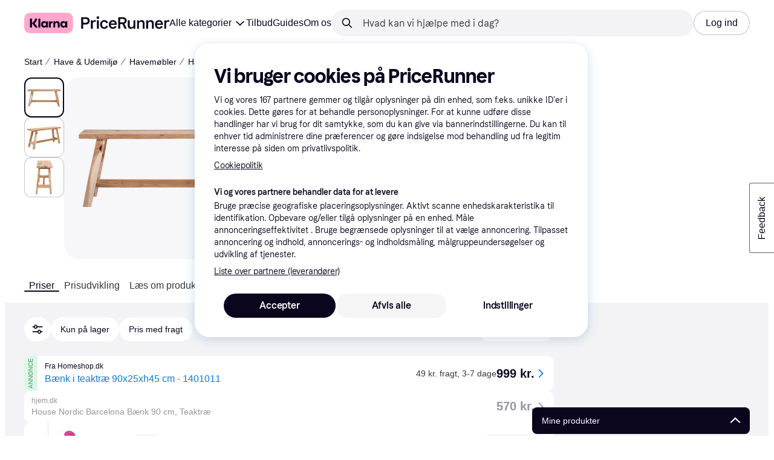

--- FILE ---
content_type: text/html; charset=utf-8
request_url: https://www.pricerunner.dk/pl/499-3203318983/Havemoebel/House-Nordic-Barcelona-90cm-Havebaenk-Sammenlign-Priser
body_size: 174717
content:
<!DOCTYPE html><html lang="da-DK" xmlns:fb="http://www.facebook.com/2008/fbml"><head>
<meta data-react-helmet="true" name="description" content="Laveste pris på House Nordic Barcelona 90cm Havebænk Havebænk er 570 kr. Det er den bedste pris nu blandt 10 butikker ✓ 0 anmeldelser på PriceRunner."/><meta data-react-helmet="true" name="twitter:card" content="summary_large_image"/><meta data-react-helmet="true" property="og:image" content="https://owp.klarna.com/product/grid/3235863412?v=4"/><meta data-react-helmet="true" name="twitter:image" content="https://owp.klarna.com/product/grid/3235863412?v=4"/><meta data-react-helmet="true" name="twitter:site" content="PriceRunner Danmark"/><meta data-react-helmet="true" name="twitter:creator" content="PriceRunner Danmark"/><meta data-react-helmet="true" property="og:title" content="House Nordic Barcelona 90cm Havebænk - Sammenlign priser &amp; anmeldelser på PriceRunner Danmark"/><meta data-react-helmet="true" name="twitter:title" content="House Nordic Barcelona 90cm Havebænk - Sammenlign priser &amp; anmeldelser på PriceRunner Danmark"/><meta data-react-helmet="true" property="og:description" content="Havebænk, Havebænk, Materiale Teak"/><meta data-react-helmet="true" name="twitter:description" content="Havebænk, Havebænk, Materiale Teak"/><meta data-react-helmet="true" property="og:site_name" content="PriceRunner Danmark"/><meta data-react-helmet="true" property="og:type" content="website"/><meta data-react-helmet="true" property="og:url" content="https://www.pricerunner.dk/pl/499-3203318983/Havemoebel/House-Nordic-Barcelona-90cm-Havebaenk-Sammenlign-Priser"/><meta data-react-helmet="true" property="product:price" content="822 kr."/>
<title data-react-helmet="true">House Nordic Barcelona 90cm Havebænk • Se priser »</title>
<link data-react-helmet="true" as="font" crossOrigin="" href="https://x.klarnacdn.net/ui/fonts/v1.5/KlarnaTitle-Bold.woff2" rel="preload" type="font/woff2"/><link data-react-helmet="true" as="font" crossOrigin="" href="https://x.klarnacdn.net/ui/fonts/v1.5/KlarnaText-Regular.woff2" rel="preload" type="font/woff2"/><link data-react-helmet="true" as="font" crossOrigin="" href="https://x.klarnacdn.net/ui/fonts/v1.5/KlarnaText-Italic.woff2" rel="preload" type="font/woff2"/><link data-react-helmet="true" as="font" crossOrigin="" href="https://x.klarnacdn.net/ui/fonts/v1.5/KlarnaText-Medium.woff2" rel="preload" type="font/woff2"/><link data-react-helmet="true" as="font" crossOrigin="" href="https://x.klarnacdn.net/ui/fonts/v1.5/KlarnaText-MediumItalic.woff2" rel="preload" type="font/woff2"/><link data-react-helmet="true" as="font" crossOrigin="" href="https://x.klarnacdn.net/ui/fonts/v1.5/KlarnaText-Bold.woff2" rel="preload" type="font/woff2"/><link data-react-helmet="true" as="font" crossOrigin="" href="https://x.klarnacdn.net/ui/fonts/v1.5/KlarnaText-BoldItalic.woff2" rel="preload" type="font/woff2"/><link data-react-helmet="true" rel="alternate" hrefLang="fi-FI" href="https://www.klarna.com/fi/shopping/pl/cl499/3203318983/Puutarha-ja-Ulkokalusteet/House-Nordic-Barcelona-90cm/"/><link data-react-helmet="true" rel="alternate" hrefLang="it-IT" href="https://www.klarna.com/it/shopping/pl/cl499/3203318983/Arredamento-da-Giardino-e-per-Esterni/House-Nordic-Barcelona-Natural-Garden-Bench/"/><link data-react-helmet="true" rel="alternate" hrefLang="nb-NO" href="https://www.klarna.com/no/shopping/pl/cl499/3203318983/Utemoebler/House-Nordic-Barcelona-90cm-Hagebenk/"/><link data-react-helmet="true" rel="alternate" hrefLang="nl-NL" href="https://www.klarna.com/nl/shopping/pl/cl499/3203318983/Tuin-en-Buitenmeubilair/House-Nordic-Barcelona-90cm/"/><link data-react-helmet="true" rel="alternate" hrefLang="de-DE" href="https://www.klarna.com/de/shopping/pl/cl499/3203318983/Gartenmoebel/House-Nordic-Barcelona-90cm-Gartenbank/"/><link data-react-helmet="true" rel="alternate" hrefLang="sv-SE" href="https://www.pricerunner.se/pl/499-3203318983/Utemoebler/House-Nordic-Barcelona-90cm-Traedgaardsbaenk-priser"/><link data-react-helmet="true" rel="alternate" hrefLang="es-ES" href="https://www.klarna.com/es/shopping/pl/cl499/3203318983/Muebles-de-Jardin-y-Exterior/House-Nordic-Barcelona-Natural-Garden-Bench/"/><link data-react-helmet="true" rel="alternate" hrefLang="da-DK" href="https://www.pricerunner.dk/pl/499-3203318983/Havemoebel/House-Nordic-Barcelona-90cm-Havebaenk-Sammenlign-Priser"/><link data-react-helmet="true" rel="alternate" hrefLang="fr-FR" href="https://www.klarna.com/fr/shopping/pl/cl499/3203318983/Mobilier-de-Jardin-et-d-Exterieur/House-Nordic-Barcelona-90cm-Garden-Bench/"/><link data-react-helmet="true" rel="alternate" hrefLang="en-GB" href="https://www.pricerunner.com/pl/499-3203318983/Garden-Outdoor-Furniture/House-Nordic-Barcelona-Natural-Garden-Bench-Compare-Prices"/><link data-react-helmet="true" rel="canonical" href="https://www.pricerunner.dk/pl/499-3203318983/Havemoebel/House-Nordic-Barcelona-90cm-Havebaenk-Sammenlign-Priser"/><meta content="width=device-width,initial-scale=1" name="viewport"/><link rel="preload" as="image" imageSrcSet="https://owp.klarna.com/images/site-gui/design/buying_protection_gray.svg 2x"/><script async="" nonce="7081923d-d6db-4a94-ae35-f12782231f88" src="//pagead2.googlesyndication.com/tag/js/gpt.js?network-code=70081414"></script><meta content="PriceRunner Danmark" name="application-name"/><meta content="143298272363374" name="fb:app_id"/><meta content="868c51235b9cc08bb2d1308895ccc823" name="p:domain_verify"/><meta content="ac985d15dae311379fa36a35c92fff2f" name="p:domain_verify"/><meta content="yes" name="mobile-web-app-capable"/><meta content="yes" name="apple-mobile-web-app-capable"/><meta content="#ffffff" name="theme-color"/><meta content="#ffffff" name="msapplication-TileColor"/><meta content="https://owp.klarna.com/public/pricerunner/tileImage.png" name="msapplication-TileImage"/><link href="/favicon.ico" rel="icon" type="image/x-icon"/><link href="https://owp.klarna.com/public/pricerunner/appIcon.png" rel="apple-touch-icon"/><link href="/manifest.json" rel="manifest"/><link href="/opensearch.xml" rel="search" title="PriceRunner Danmark" type="application/opensearchdescription+xml"/><link as="image" href="https://owp.klarna.com/product/252x252/3235863412/House-Nordic-Barcelona-90cm-Havebaenk.jpg?ph=true&fmt=avif" imagesrcset="https://owp.klarna.com/product/252x252/3235863412/House-Nordic-Barcelona-90cm-Havebaenk.jpg?ph=true&fmt=avif 1x, https://owp.klarna.com/product/504x504/3235863412/House-Nordic-Barcelona-90cm-Havebaenk.jpg?ph=true&fmt=avif 2x" rel="preload" />
<link data-chunk="slots-pricerunnerFooter-FooterContainerOnVisible" rel="preload" as="style" href="https://owp.klarna.com/static/slots-pricerunnerFooter-FooterContainerOnVisible-93fa38fd.css" media="screen,print" charset="utf-8" nonce="7081923d-d6db-4a94-ae35-f12782231f88">
<link data-chunk="components-HeaderButton" rel="preload" as="style" href="https://owp.klarna.com/static/components-HeaderButton-e98c8a33.css" media="screen,print" charset="utf-8" nonce="7081923d-d6db-4a94-ae35-f12782231f88">
<link data-chunk="slots-quickAccess-QuickAccessContainer" rel="preload" as="style" href="https://owp.klarna.com/static/slots-quickAccess-QuickAccessContainer-cd5bfa75.css" media="screen,print" charset="utf-8" nonce="7081923d-d6db-4a94-ae35-f12782231f88">
<link data-chunk="features-searchCompare-modules-productDetailOffers-blocks-pricerunner-OfferListBlockRenderer" rel="preload" as="style" href="https://owp.klarna.com/static/features-searchCompare-modules-productDetailOffers-blocks-pricerunner-OfferListBlockRenderer-85a92275.css" media="screen,print" charset="utf-8" nonce="7081923d-d6db-4a94-ae35-f12782231f88">
<link data-chunk="PriceRunnerUserListsAction" rel="preload" as="style" href="https://owp.klarna.com/static/PriceRunnerUserListsAction-55758679.css" media="screen,print" charset="utf-8" nonce="7081923d-d6db-4a94-ae35-f12782231f88">
<link data-chunk="ProductList" rel="preload" as="style" href="https://owp.klarna.com/static/ProductList-43c62385.css" media="screen,print" charset="utf-8" nonce="7081923d-d6db-4a94-ae35-f12782231f88">
<link data-chunk="slots-pricerunnerHeader-HeaderContainer" rel="preload" as="style" href="https://owp.klarna.com/static/slots-pricerunnerHeader-HeaderContainer-fcfdee46.css" media="screen,print" charset="utf-8" nonce="7081923d-d6db-4a94-ae35-f12782231f88">
<link data-chunk="apps-pricerunner-Layout" rel="preload" as="style" href="https://owp.klarna.com/static/apps-pricerunner-Layout-2d160a77.css" media="screen,print" charset="utf-8" nonce="7081923d-d6db-4a94-ae35-f12782231f88">
<link data-chunk="apps-pricerunner-routeConfigs-pricerunner-routeConfig" rel="preload" as="style" href="https://owp.klarna.com/static/86262-e771d97d.css" media="screen,print" charset="utf-8" nonce="7081923d-d6db-4a94-ae35-f12782231f88"><link crossorigin="" href="https://x.klarnacdn.net" rel="preconnect"/><link crossorigin="" href="https://images.ctfassets.net" rel="preconnect"/><link href="https://www.googletagmanager.com" rel="preconnect"/><link href="https://www.googleadservices.com" rel="preconnect"/><link href="https://www.google.com" rel="preconnect"/><link href="https://www.google-analytics.com" rel="preconnect"/><link href="https://googleads.g.doubleclick.net" rel="preconnect"/><link href="https://stats.g.doubleclick.net" rel="preconnect"/><link href="https://adservice.google.com" rel="preconnect"/><link href="https://ff.doubleclick.net" rel="preconnect"/><link href="https://securepubads.g.doubleclick.net" rel="preconnect"/><link href="https://pagead2.googlesyndication.com" rel="preconnect"/><link href="https://cdn.cookielaw.org" rel="preconnect"/><link data-chunk="apps-pricerunner-routeConfigs-pricerunner-routeConfig" rel="stylesheet" href="https://owp.klarna.com/static/86262-e771d97d.css" type="text/css" media="screen,print" charset="utf-8" nonce="7081923d-d6db-4a94-ae35-f12782231f88">
<link data-chunk="apps-pricerunner-Layout" rel="stylesheet" href="https://owp.klarna.com/static/apps-pricerunner-Layout-2d160a77.css" type="text/css" media="screen,print" charset="utf-8" nonce="7081923d-d6db-4a94-ae35-f12782231f88">
<link data-chunk="slots-pricerunnerHeader-HeaderContainer" rel="stylesheet" href="https://owp.klarna.com/static/slots-pricerunnerHeader-HeaderContainer-fcfdee46.css" type="text/css" media="screen,print" charset="utf-8" nonce="7081923d-d6db-4a94-ae35-f12782231f88">
<link data-chunk="ProductList" rel="stylesheet" href="https://owp.klarna.com/static/ProductList-43c62385.css" type="text/css" media="screen,print" charset="utf-8" nonce="7081923d-d6db-4a94-ae35-f12782231f88">
<link data-chunk="PriceRunnerUserListsAction" rel="stylesheet" href="https://owp.klarna.com/static/PriceRunnerUserListsAction-55758679.css" type="text/css" media="screen,print" charset="utf-8" nonce="7081923d-d6db-4a94-ae35-f12782231f88">
<link data-chunk="features-searchCompare-modules-productDetailOffers-blocks-pricerunner-OfferListBlockRenderer" rel="stylesheet" href="https://owp.klarna.com/static/features-searchCompare-modules-productDetailOffers-blocks-pricerunner-OfferListBlockRenderer-85a92275.css" type="text/css" media="screen,print" charset="utf-8" nonce="7081923d-d6db-4a94-ae35-f12782231f88">
<link data-chunk="slots-quickAccess-QuickAccessContainer" rel="stylesheet" href="https://owp.klarna.com/static/slots-quickAccess-QuickAccessContainer-cd5bfa75.css" type="text/css" media="screen,print" charset="utf-8" nonce="7081923d-d6db-4a94-ae35-f12782231f88">
<link data-chunk="components-HeaderButton" rel="stylesheet" href="https://owp.klarna.com/static/components-HeaderButton-e98c8a33.css" type="text/css" media="screen,print" charset="utf-8" nonce="7081923d-d6db-4a94-ae35-f12782231f88">
<link data-chunk="slots-pricerunnerFooter-FooterContainerOnVisible" rel="stylesheet" href="https://owp.klarna.com/static/slots-pricerunnerFooter-FooterContainerOnVisible-93fa38fd.css" type="text/css" media="screen,print" charset="utf-8" nonce="7081923d-d6db-4a94-ae35-f12782231f88"></head><body><div id="root"><style>
          *, *::before, *::after {
            animation-play-state: paused !important;
          }
      </style><div><style data-emotion="css-global elaa8i">:root{--colors-bg-page:#FFFFFF;--colors-bg-plain:#FFFFFF;--colors-bg-container:#F8F7FA;--colors-bg-subtle:#F3F3F5;--colors-bg-neutral:#E2E2E7;--colors-bg-inverse:#0B051D;--colors-bg-accent:#7039E2;--colors-bg-negative:#AE1D1D;--colors-bg-warning:#FBC64D;--colors-bg-positive:#046234;--colors-bg-brand:#FFA8CD;--colors-text-default:#0B051D;--colors-text-body:#282636;--colors-text-subtle:#504F5F;--colors-text-disabled:#96959F;--colors-text-placeholder:#96959F;--colors-text-inverse:#F9F8F5;--colors-text-accent:#582FB4;--colors-text-accent-heading:#7039E2;--colors-text-negative:#931414;--colors-text-negative-heading:#DC2B2B;--colors-text-warning:#664600;--colors-text-warning-heading:#885F00;--colors-text-positive:#046234;--colors-text-positive-heading:#06884A;--colors-text-link:#1F4DA3;--colors-border-default:#E2E2E7;--colors-border-neutral:#C4C3CA;--colors-border-active:#0B051D;--colors-border-negative:#AE1D1D;--colors-border-warning:#885F00;--colors-border-positive:#06884A;--colors-btn-primary:#0B051D;--colors-btn-secondary:#F3F3F5;--colors-btn-tertiary:#FFFFFF;--colors-btn-ghost:rgba(255, 255, 255, 0);--colors-btn-brand:#FFA8CD;--colors-btn-danger:#AE1D1D;--colors-btn-disabled:#F3F3F5;--colors-btn-idle:#C4C3CA;--colors-badge-strong:#000000;--colors-badge-pop:#CFF066;--colors-badge-brand:#FFA8CD;--colors-badge-accent:#7B57D8;--colors-badge-accent-inverse:#E4E0F7;--colors-badge-positive:#06884A;--colors-badge-positive-inverse:#8AEFB1;--colors-badge-negative:#AE1D1D;--colors-badge-negative-inverse:#FF8686;--colors-badge-warning:#AD7C00;--colors-badge-warning-inverse:#FFD987;--colors-overlay-hover-default:rgba(0, 0, 0, 0.04);--colors-overlay-hover-inverse:rgba(255, 255, 255, 0.12);--colors-overlay-press-default:rgba(0, 0, 0, 0.08);--colors-overlay-press-inverse:rgba(255, 255, 255, 0.16);--colors-overlay-fadeout:rgba(255, 255, 255, 0.56);--colors-overlay-dialog:rgba(0, 0, 0, 0.16);--colors-overlay-image-subtle:rgba(102, 102, 153, 0.05);--colors-overlay-image-darken:rgba(0, 0, 0, 0.24);--colors-overlay-border-subtle:rgba(11, 5, 29, 0.12);--colors-overlay-shimmer:#FFFFFF;--colors-data-strong:#000000;--colors-data-neutral:#96959F;--colors-data-pop:#AAD336;--colors-data-positive:#0EAA5D;--colors-data-negative:#DC2B2B;--colors-data-warning:#DFA200;--colors-data-1:#E57DAF;--colors-data-2:#7039E2;--colors-data-3:#379FAA;--colors-data-4:#CF7F3E;--colors-data-5:#A03DB3;--colors-data-6:#3F7FDC;--colors-data-7:#1A6773;--colors-data-8:#AC4A85;--colors-data-9:#3D2A70;--colors-data-10:#1F4DA3;--colors-data-11:#984E22;--colors-data-12:#65117D;--colors-klarna-pink:#FFA8CD;--colors-klarna-eggplant:#2C2242;--colors-klarna-black:#0B051D;--colors-klarna-balloon:#B798BE;--colors-klarna-off-white:#F9F8F5;--colors-klarna-herring:#E4E3DF;--colors-klarna-sticky-note:#E6FFA9;--colors-transparent:rgba(255, 255, 255, 0);--fonts-font-system:-apple-system,BlinkMacSystemFont,"Segoe UI",Roboto,Arial,sans-serif;--fonts-font-monospace:monospace,-apple-system,BlinkMacSystemFont,"Segoe UI",Roboto,Arial,sans-serif;--fonts-font-brand-title:Klarna Title,-apple-system,BlinkMacSystemFont,"Segoe UI",Roboto,Arial,sans-serif;--fonts-font-brand-text:Klarna Text,-apple-system,BlinkMacSystemFont,"Segoe UI",Roboto,Arial,sans-serif;--textSizes-display-mobile-s:2rem;--textSizes-display-desktop-s:2.5rem;--textSizes-display-mobile-m:2.5rem;--textSizes-display-desktop-m:3.25rem;--textSizes-display-mobile-l:3.25rem;--textSizes-display-desktop-l:4rem;--textSizes-display-mobile-xl:4.25rem;--textSizes-display-desktop-xl:5.25rem;--textSizes-heading-mobile-s:1.25rem;--textSizes-heading-desktop-s:1.5rem;--textSizes-heading-mobile-m:1.75rem;--textSizes-heading-desktop-m:2rem;--textSizes-heading-mobile-l:2.5rem;--textSizes-heading-desktop-l:2.75rem;--textSizes-heading-mobile-xl:2.75rem;--textSizes-heading-desktop-xl:3.25rem;--textSizes-text-mobile-xs:0.75rem;--textSizes-text-desktop-xs:0.75rem;--textSizes-text-mobile-s:0.875rem;--textSizes-text-desktop-s:0.875rem;--textSizes-text-mobile-m:1rem;--textSizes-text-desktop-m:1rem;--textSizes-text-mobile-l:1.125rem;--textSizes-text-desktop-l:1.25rem;--lineHeights-display-mobile-s:2rem;--lineHeights-display-desktop-s:2.5rem;--lineHeights-display-mobile-m:2.5rem;--lineHeights-display-desktop-m:2.75rem;--lineHeights-display-mobile-l:3rem;--lineHeights-display-desktop-l:3.5rem;--lineHeights-display-mobile-xl:3.5rem;--lineHeights-display-desktop-xl:4.5rem;--lineHeights-heading-mobile-s:1.5rem;--lineHeights-heading-desktop-s:2rem;--lineHeights-heading-mobile-m:2rem;--lineHeights-heading-desktop-m:2.5rem;--lineHeights-heading-mobile-l:2.5rem;--lineHeights-heading-desktop-l:3rem;--lineHeights-heading-mobile-xl:3rem;--lineHeights-heading-desktop-xl:3.5rem;--lineHeights-body-mobile-xs:1rem;--lineHeights-body-desktop-xs:1rem;--lineHeights-body-mobile-s:1.25rem;--lineHeights-body-desktop-s:1.25rem;--lineHeights-body-mobile-m:1.5rem;--lineHeights-body-desktop-m:1.5rem;--lineHeights-body-mobile-l:1.5rem;--lineHeights-body-desktop-l:1.75rem;--lineHeights-label-mobile-xs:0.75rem;--lineHeights-label-desktop-xs:0.75rem;--lineHeights-label-mobile-s:1rem;--lineHeights-label-desktop-s:1rem;--lineHeights-label-mobile-m:1.25rem;--lineHeights-label-desktop-m:1.25rem;--lineHeights-label-mobile-l:1.25rem;--lineHeights-label-desktop-l:1.5rem;--radiuses-radius-4:4px;--radiuses-radius-8:8px;--radiuses-radius-12:12px;--radiuses-radius-16:16px;--radiuses-radius-24:24px;--radiuses-radius-32:32px;--radiuses-radius-round:99999px;--shadows-shadow-s:0px 2px 4px 0px rgba(0, 0, 0, 0.1);--shadows-shadow-m:0px 6px 12px 0px rgba(0, 0, 0, 0.1);--shadows-shadow-l:0px 12px 24px 0px rgba(0, 0, 0, 0.1);--spaces-space-4:4px;--spaces-space-8:8px;--spaces-space-12:12px;--spaces-space-16:16px;--spaces-space-24:24px;--spaces-space-32:32px;--spaces-space-40:40px;--spaces-space-48:48px;--spaces-space-64:64px;--spaces-space-80:80px;--weights-normal:400;--weights-medium:500;--weights-bold:700;}</style><style data-emotion="css-global 1fh6v4g">body{font-family:var(--fonts-font-system);color:var(--colors-text-default);line-height:var(--lineHeights-label-desktop-m);font-size:var(--textSizes-text-desktop-m);}body *:focus-visible:not(input, textarea):not(.klarna-ui-focus-wrapper *),body input[type="checkbox"]:focus-visible:not(.klarna-ui-focus-wrapper *),body input[type="radio"]:focus-visible:not(.klarna-ui-focus-wrapper *),body .klarna-ui-focus-wrapper:focus-within:has(:focus-visible){outline:2px solid var(--colors-border-active);outline-offset:2px;}</style><style data-emotion="css 1obf64m">.css-1obf64m{display:contents;}</style><div class="css-1obf64m"><style data-emotion="pr-global gcxk1a">:root{--brand10:#EFECFF;--brand20:#E4E0F7;--brand30:#D9C2FB;--brand40:#AA89F2;--brand50:#7B57D8;--brand60:#7039E2;--brand70:#5C32B8;--brand80:#3D2A70;--brand90:#2C2242;--brand100:#0B051D;--primaryActionBase:#0B051D;--primary-action-base:#0B051D;--primaryActionHover:#28272E;--primary-action-hover:#28272E;--primaryActionActive:#0B051D;--primary-action-active:#0B051D;--primaryActionDisabled:#E2E2E7;--primary-action-disabled:#E2E2E7;--cta10:#FFD0E2;--cta20:#FFD0E2;--cta30:#FFA8CD;--cta40:#FFD0E2;--cta60:#FFA8CD;--cta80:#E27EAC;--cta100:#E27EAC;--content0:#ffffff;--content10:#feede2;--content20:#f3d5d0;--content40:#e2beb7;--content60:#bc627b;--content80:#910737;--content90:#3d0f1f;--headingContent:#282b30;--heading-content:#282b30;--positive10:#CCF9D4;--positive20:#A8F3B7;--positive30:#88DBA5;--positive40:#48A77B;--positive50:#287E59;--positive60:#136E43;--positive70:#1A5B33;--positive80:#014822;--positive90:#00331D;--positive100:#00331D;--warning10:#F9F0AA;--warning20:#F0E788;--warning30:#DBCA6E;--warning40:#A79542;--warning50:#7C7027;--warning60:#6D621D;--warning70:#554C14;--warning80:#423900;--warning90:#423900;--warning100:#423900;--negative10:#FFE9E9;--negative20:#FDE2E2;--negative30:#F5BECA;--negative40:#E47B93;--negative50:#B94966;--negative60:#B62454;--negative70:#942546;--negative80:#6A152F;--negative90:#500D22;--negative100:#500D22;--grayscale0:#FFFFFF;--grayscale10:#F3F3F5;--grayscale20:#E2E2E7;--grayscale30:#C4C3CA;--grayscale40:#96959F;--grayscale50:#706E7B;--grayscale60:#615F6D;--grayscale80:#37363F;--grayscale90:#28272E;--grayscale100:#0B051D;--saleText:#e61919;--sale-text:#e61919;--saleBackground:#ffcfcf;--sale-background:#ffcfcf;--sponsored10:#f5f6f5;--sponsored20:#d0dad4;--sponsored60:#2e5e40;--sponsored80:#2e5d40;--supportPrimary10:#EFECFF;--support-primary10:#EFECFF;--supportPrimary20:#E4E0F7;--support-primary20:#E4E0F7;--supportPrimary30:#D9C2FB;--support-primary30:#D9C2FB;--supportPrimary40:#AA89F2;--support-primary40:#AA89F2;--supportPrimary50:#7B57D8;--support-primary50:#7B57D8;--supportPrimary60:#7039E2;--support-primary60:#7039E2;--supportPrimary70:#5C32B8;--support-primary70:#5C32B8;--supportPrimary80:#3D2A70;--support-primary80:#3D2A70;--supportPrimary90:#2C2242;--support-primary90:#2C2242;--supportPrimary100:#0B051D;--support-primary100:#0B051D;--supportSecondary10:#CCF9D4;--support-secondary10:#CCF9D4;--supportSecondary20:#A8F3B7;--support-secondary20:#A8F3B7;--supportSecondary30:#88DBA5;--support-secondary30:#88DBA5;--supportSecondary40:#48A77B;--support-secondary40:#48A77B;--supportSecondary60:#136E43;--support-secondary60:#136E43;--supportSecondary80:#014822;--support-secondary80:#014822;--supportSecondary100:#00331D;--support-secondary100:#00331D;--info:#7039E2;--info10:#EFECFF;--info20:#E4E0F7;--info30:#D9C2FB;--info40:#AA89F2;--info60:#7039E2;--info80:#3D2A70;--info100:#0B051D;--balloon35:#B798BE;--border10:#F3F3F5;--border20:#E2E2E7;--border40:#C4C3CA;--border60:#615F6D;--border95:#1D192A;--border100:#0B051D;--stickynote10:#E6FFA9;--stickynote20:#CFF066;--stickynote30:#AAD336;--herring20:#E4E3DF;--offwhite:#F9F8F5;--inputDecoration:#C4C3CA;--input-decoration:#C4C3CA;--inputDecorationActive:#0B051D;--input-decoration-active:#0B051D;--inputPlaceholder:#37363F;--input-placeholder:#37363F;--inputBackground:#FFFFFF;--input-background:#FFFFFF;--inputBackgroundDisabled:#E2E2E7;--input-background-disabled:#E2E2E7;--inputDecorationSecondary:#E2E2E7;--input-decoration-secondary:#E2E2E7;--inputDecorationSecondaryActive:#C4C3CA;--input-decoration-secondary-active:#C4C3CA;--ribonDefaultText:#0B051D;--ribbon-default-text:#0B051D;--ribonDefaultBackground:#E4E0F7;--ribbon-default-background:#E4E3DF;--ribbonSaleText:#B62454;--ribbon-sale-text:#B62454;--ribbonSaleBackground:#FDE2E2;--ribbon-sale-background:#FDE2E2;--ribbonRankText:#0B051D;--ribbon-rank-text:#0B051D;--ribbonRankBackground:#E4E0F7;--ribbon-rank-background:#E4E0F7;--ribbonTrendingText:#0B051D;--ribbon-trending-text:#0B051D;--ribbonTrendingBackground:#E4E0F7;--ribbon-trending-background:#E4E0F7;--ribbonPopularText:#0B051D;--ribbon-popular-text:#0B051D;--ribbonPopularBackground:#E4E0F7;--ribbon-popular-background:#E4E0F7;--ribbonWatchedText:#0B051D;--ribbon-watched-text:#0B051D;--ribbonWatchedBackground:#E6FFA9;--ribbon-watched-background:#E6FFA9;--ribbonForeignStoreText:#37363F;--ribbon-foreign-store-text:#37363F;--ribbonForeignStoreBackground:#F3F3F5;--ribbon-foreign-store-background:#F3F3F5;--ribbonTestText:#FFFFFF;--ribbon-test-text:#FFFFFF;--ribbonTestBackground:#0B051D;--ribbon-test-background:#0B051D;--ribbonInStockText:#00331D;--ribbon-in-stock-text:#00331D;--ribbonInStockBackground:#A8F3B7;--ribbon-in-stock-background:#A8F3B7;--ribbonOutOfStockText:#500D22;--ribbon-out-of-stock-text:#500D22;--ribbonOutOfStockBackground:#FDE2E2;--ribbon-out-of-stock-background:#FDE2E2;--ribbonUnknownStockText:#37363F;--ribbon-unknown-stock-text:#37363F;--ribbonUnknownStockBackground:#F3F3F5;--ribbon-unknown-stock-background:#F3F3F5;--brand:#0B051D;--cta:#E27EAC;--positive:#48A77B;--warning:#A79542;--negative:#B62454;--border:#E2E2E7;--illustrationBackground:#0B051D;--illustration-background:#0B051D;--illustrationHighlight:#FFFFFF;--illustration-highlight:#FFFFFF;--linkPrimary:#0B051D;--link-primary:#0B051D;--linkPrimaryHover:inherit;--link-primary-hover:inherit;--textPrimary:#0B051D;--text-primary:#0B051D;--textSecondary:#37363F;--text-secondary:#37363F;--textTertiary:#a1a8b3;--text-tertiary:#a1a8b3;--textDisabled:#96959F;--text-disabled:#96959F;--textOnBackground:#FFFFFF;--text-on-background:#FFFFFF;--textInverse:#FFFFFF;--text-inverse:#FFFFFF;--textContentPrimary:#282b30;--text-content-primary:#282b30;--textContentSecondary:#5b6370;--text-content-secondary:#5b6370;--textCta:#0B051D;--text-cta:#0B051D;--buttonBackgroundSecondary:#F3F3F5;--button-background-secondary:#F3F3F5;--buttonBackgroundSecondaryHover:#E2E2E7;--button-background-secondary-hover:#E2E2E7;--overlayPrimary:rgba(52, 52, 52, 0.7);--overlay-primary:rgba(52, 52, 52, 0.7);--overlaySecondary:rgba(255, 255, 255, 0.5);--overlay-secondary:rgba(255, 255, 255, 0.5);--overlayContent:rgba(51, 53, 54, 0.04);--overlay-content:rgba(51, 53, 54, 0.04);--overlayImage:rgba(102, 102, 153, 0.05);--overlay-image:rgba(102, 102, 153, 0.05);--overlayWatched:rgba(77, 150, 105, 0.05);--overlay-watched:rgba(77, 150, 105, 0.05);--overlaySale:rgba(215, 24, 24, 0.05);--overlay-sale:rgba(215, 24, 24, 0.05);--overlayTrending:rgba(19, 121, 212, 0.05);--overlay-trending:rgba(19, 121, 212, 0.05);--overlayNewProduct:rgba(19, 121, 212, 0.05);--overlay-new-product:rgba(19, 121, 212, 0.05);--overlayContentImage:#52031e;--overlay-content-image:#52031e;--ratingText:#fefefe;--rating-text:#fefefe;--ratingBackground:#0B051D;--rating-background:#0B051D;--ratingEmpty:#C4C3CA;--rating-empty:#C4C3CA;--shadowPrimary:none;--shadow-primary:none;--shadowSecondary:none;--shadow-secondary:none;--headerLogo:#0B051D;--header-logo:#0B051D;--headerIcon:#0B051D;--header-icon:#0B051D;--headerLink:#0B051D;--header-link:#0B051D;--headerLinkHover:#37363F;--header-link-hover:#37363F;--headerLinkActive:#0B051D;--header-link-active:#0B051D;--headerBorder:#ebeff5;--header-border:#ebeff5;--headerBackground:#fefefe;--header-background:#fefefe;--footerBackground:#0B051D;--footer-background:#0B051D;--footerHeading:#FFFFFF;--footer-heading:#FFFFFF;--footerLogo:#FFFFFF;--footer-logo:#FFFFFF;--footerTopContentBackground:#0B051D;--footer-top-content-background:#0B051D;--footerTopContentHeading:#FFFFFF;--footer-top-content-heading:#FFFFFF;--footerTopContentText:#FFFFFF;--footer-top-content-text:#FFFFFF;--focus:#7B57D8;--frameBackgroundHover:#f1f1f1;--frame-background-hover:#f1f1f1;--frameBackgroundPressed:#e2e2e2;--frame-background-pressed:#e2e2e2;--backgroundPage:#FFFFFF;--background-page:#FFFFFF;--backgroundPrimary:#FFFFFF;--background-primary:#FFFFFF;--backgroundPrimaryHover:#F3F3F5;--background-primary-hover:#F3F3F5;--backgroundSecondary:#F3F3F5;--background-secondary:#F3F3F5;--backgroundSecondaryHover:#E2E2E7;--background-secondary-hover:#E2E2E7;--backgroundInverse:#0B051D;--background-inverse:#0B051D;--backgroundContentPrimary:#FFFFFF;--background-content-primary:#FFFFFF;--backgroundContentPrimaryHover:#F3F3F5;--background-content-primary-hover:#F3F3F5;--backgroundContentSecondary:#F3F3F5;--background-content-secondary:#F3F3F5;--backgroundContentSecondaryHover:#E2E2E7;--background-content-secondary-hover:#E2E2E7;--backgroundLoading1:#F3F3F5;--background-loading1:#F3F3F5;--backgroundLoading2:#E2E2E7;--background-loading2:#E2E2E7;--backgroundTertiary:#C4C3CA;--background-tertiary:#C4C3CA;--backgroundTertiaryHover:#96959F;--background-tertiary-hover:#96959F;--text-size-xs:0.75rem;--text-size-s:0.875rem;--text-size-m:1rem;--text-size-l:1.25rem;--text-size-xl:1.625rem;--text-lh-xxs:14px;--text-lh-xs:18px;--text-lh-s:20px;--text-lh-m:24px;--text-lh-l:32px;--text-lh-xl:36px;--heading-size-xxs:0.875rem;--heading-size-xs:1rem;--heading-size-s:1.25rem;--heading-size-m:1.625rem;--heading-size-l:2rem;--heading-size-xl:2.5625rem;--heading-size-xxl:3.25rem;--heading-lh-xxs:18px;--heading-lh-xs:22px;--heading-lh-s:26px;--heading-lh-m:32px;--heading-lh-l:36px;--heading-lh-xl:42px;--heading-lh-xxl:52px;--weight-normal:400;--weight-medium:500;--weight-bold:500;--weight-heavy:700;--font-normal:Klarna Text;--font-medium:Klarna Text;--font-bold:Klarna Text;--font-heavy:Klarna Text;--heading-font-normal:Klarna Text;--heading-font-medium:Klarna Text;--heading-font-bold:Klarna Text;--heading-font-heavy:Klarna Text;--radius-xs:2px;--radius-s:4px;--radius-sm:8px;--radius-m:12px;--radius-l:16px;--radius-xl:24px;--radius-xxl:32px;}</style><style data-emotion="pr-global et6ayp">:root{--sale-text:#0B051D;--sale-background:#FFF570;--ribbon-sale-text:#0B051D;--ribbon-sale-background:#FCD3D3;--brand10:#EFECFF;--brand20:#E4E0F7;--brand30:#D9C2FB;--brand40:#AA89F2;--brand50:#7B57D8;--brand60:#7039E2;--brand70:#5C32B8;--brand80:#3D2A70;--brand90:#2C2242;--brand100:#0B051D;--primaryActionBase:#0B051D;--primary-action-base:#0B051D;--primaryActionHover:#28272E;--primary-action-hover:#28272E;--primaryActionActive:#0B051D;--primary-action-active:#0B051D;--primaryActionDisabled:#E2E2E7;--primary-action-disabled:#E2E2E7;--cta10:#FFD0E2;--cta20:#FFD0E2;--cta40:#FFD0E2;--cta60:#FFA8CD;--cta80:#E27EAC;--cta100:#E27EAC;--positive10:#CCF9D4;--positive20:#A8F3B7;--positive40:#48A77B;--positive60:#136E43;--positive80:#014822;--positive100:#00331D;--warning10:#F9F0AA;--warning20:#F0E788;--warning40:#A79542;--warning60:#6D621D;--warning80:#423900;--warning100:#423900;--negative10:#FFE9E9;--negative20:#FDE2E2;--negative40:#E47B93;--negative60:#B62454;--negative80:#6A152F;--negative100:#500D22;--grayscale0:#FFFFFF;--grayscale10:#F3F3F5;--grayscale20:#E2E2E7;--grayscale30:#C4C3CA;--grayscale40:#96959F;--grayscale50:#706E7B;--grayscale60:#615F6D;--grayscale80:#37363F;--grayscale90:#28272E;--grayscale100:#0B051D;--supportPrimary10:#EFECFF;--supportPrimary20:#E4E0F7;--supportPrimary40:#AA89F2;--supportPrimary60:#7039E2;--supportPrimary80:#3D2A70;--supportPrimary100:#0B051D;--supportSecondary10:#CCF9D4;--supportSecondary20:#A8F3B7;--supportSecondary40:#48A77B;--supportSecondary60:#136E43;--supportSecondary80:#014822;--supportSecondary100:#00331D;--info10:#EFECFF;--info20:#E4E0F7;--info40:#AA89F2;--info60:#7039E2;--info80:#3D2A70;--info100:#0B051D;--border20:#E2E2E7;--border40:#C4C3CA;--border60:#615F6D;--border100:#0B051D;--inputDecoration:#C4C3CA;--input-decoration:#C4C3CA;--inputDecorationActive:#0B051D;--input-decoration-active:#0B051D;--inputPlaceholder:#37363F;--input-placeholder:#37363F;--inputBackground:#FFFFFF;--input-background:#FFFFFF;--inputBackgroundDisabled:#E2E2E7;--input-background-disabled:#E2E2E7;--inputDecorationSecondary:#E2E2E7;--input-decoration-secondary:#E2E2E7;--inputDecorationSecondaryActive:#C4C3CA;--input-decoration-secondary-active:#C4C3CA;--ribbon-default-text:#0B051D;--ribbon-default-background:#E4E3DF;--ribbon-rank-text:#0B051D;--ribbon-rank-background:#E4E0F7;--ribbon-trending-text:#0B051D;--ribbon-trending-background:#E4E0F7;--ribbon-popular-text:#0B051D;--ribbon-popular-background:#E4E0F7;--ribbon-watched-text:#0B051D;--ribbon-watched-background:#E6FFA9;--ribbon-foreign-store-text:#37363F;--ribbon-foreign-store-background:#F3F3F5;--ribbon-test-text:#FFFFFF;--ribbon-test-background:#0B051D;--ribbon-in-stock-text:#00331D;--ribbon-in-stock-background:#A8F3B7;--ribbon-out-of-stock-text:#500D22;--ribbon-out-of-stock-background:#FDE2E2;--ribbon-unknown-stock-text:#37363F;--ribbon-unknown-stock-background:#F3F3F5;--brand:#0B051D;--cta:#E27EAC;--positive:#48A77B;--warning:#A79542;--negative:#B62454;--border:#E2E2E7;--info:#7039E2;--illustration-background:#0B051D;--illustration-highlight:#FFFFFF;--link-primary:#0B051D;--link-primary-hover:inherit;--text-primary:#0B051D;--text-secondary:#37363F;--text-cta:#0B051D;--text-disabled:#96959F;--text-on-background:#FFFFFF;--text-inverse:#FFFFFF;--button-background-secondary:#F3F3F5;--button-background-secondary-hover:#E2E2E7;--overlay-primary:rgba(52, 52, 52, 0.7);--overlay-secondary:rgba(255, 255, 255, 0.5);--overlay-content:rgba(51, 53, 54, 0.04);--overlay-image:rgba(102, 102, 153, 0.05);--rating-empty:#C4C3CA;--rating-background:#0B051D;--shadow-primary:none;--shadow-secondary:none;--header-logo:#0B051D;--header-icon:#0B051D;--header-link:#0B051D;--header-link-hover:#37363F;--header-link-active:#0B051D;--footer-background:#0B051D;--footer-heading:#FFFFFF;--footer-logo:#FFFFFF;--footer-top-content-background:#0B051D;--footer-top-content-heading:#FFFFFF;--footer-top-content-text:#FFFFFF;--focus:#7B57D8;--frame-background-hover:#f1f1f1;--frame-background-pressed:#e2e2e2;--background-page:#FFFFFF;--background-primary:#FFFFFF;--background-primary-hover:#F3F3F5;--background-secondary:#F3F3F5;--background-secondary-hover:#E2E2E7;--background-inverse:#0B051D;--background-content-primary:#FFFFFF;--background-content-primary-hover:#F3F3F5;--background-content-secondary:#F3F3F5;--background-content-secondary-hover:#E2E2E7;--background-loading1:#F3F3F5;--background-loading2:#E2E2E7;--background-tertiary:#C4C3CA;--background-tertiary-hover:#96959F;--text-tertiary:var(--grayscale60);--heading-content:var(--grayscale100);--text-content-primary:var(--text-primary);--text-content-secondary:var(--text-secondary);--rating-text:var(--text-on-background);--header-background:var(--grayscale0);--header-border:var(--border20);--text-size-xs:0.75rem;--text-size-s:0.875rem;--text-size-m:1rem;--text-size-l:1.25rem;--text-size-xl:1.625rem;--heading-size-xxs:0.875rem;--heading-size-xs:1rem;--heading-size-s:1.25rem;--heading-size-m:1.625rem;--heading-size-l:2rem;--heading-size-xl:2.5625rem;--heading-size-xxl:3.25rem;--weight-normal:400;--weight-medium:500;--weight-bold:500;--weight-heavy:700;--font-normal:Klarna Text;--font-medium:Klarna Text;--font-bold:Klarna Text;--font-heavy:Klarna Text;--heading-font-normal:Klarna Title;--heading-font-medium:Klarna Title;--heading-font-bold:Klarna Title;--heading-font-heavy:Klarna Title;}</style><div class="D6qLxYJoO6"><div class="ZNeIY1nljJ"><div class="u0mWb1ZwR8"><div class="BEoqEqEibO"><header class="lM7hpLFEdA yBJB_1b67n"><style data-emotion="pr d3qq81-Container-root">.pr-d3qq81-Container-root{display:flex;flex-direction:row;width:100%;margin:0 auto;max-width:1760px;padding:0 16px;}@media (min-width: 768px){.pr-d3qq81-Container-root{padding:0 40px;}}@media (min-width: 1536px){.pr-d3qq81-Container-root{padding:0 48px;}}</style><div class="pr-d3qq81-Container-root"><div class="iTKCS20pXF"><div class="m5nF_85t4g gixM40EWfI"><style data-emotion="pr qdiaw8">.pr-qdiaw8{font-size:var(--text-size-m);line-height:var(--text-lh-m);-webkit-font-smoothing:antialiased;cursor:pointer;background:transparent;-webkit-appearance:none;-moz-appearance:none;-ms-appearance:none;appearance:none;text-align:inherit;color:var(--link-primary);font-weight:normal;align-items:center;-webkit-text-decoration:underline!important;text-decoration:underline!important;padding:0;margin-bottom:0;}@media (max-width: 1023px){.pr-qdiaw8{-webkit-text-decoration:underline;text-decoration:underline;}}.pr-qdiaw8:hover{color:var(--link-primary-hover);-webkit-text-decoration:none!important;text-decoration:none!important;}</style><a class="pr-qdiaw8" href="/" data-discover="true"><style data-emotion="pr 1o3qtnc">.pr-1o3qtnc{display:flex;flex-direction:column;align-items:flex-start;justify-content:center;width:240px;height:59.25925925925925px;}</style><div class="pr-1o3qtnc"><svg aria-label="PriceRunner logo" fill="var(--header-logo)" viewBox="0 0 1100 156" xmlns="http://www.w3.org/2000/svg"><path d="M431.8,121.3V34.2h34.5c18.2,0,30.4,9.3,30.4,27.5s-12.2,27.5-30.4,27.5h-19.4v32.1H431.8L431.8,121.3z  M446.8,76h18.3c11.1,0,16.5-4.6,16.5-14.3s-5.5-14.4-16.5-14.4h-18.3V76z" fill="var(--header-logo)"></path><path d="M543.4,69.6c-2.6-1.1-5.2-1.6-8.6-1.6c-8.2,0-15.1,6.5-15.1,16.5v36.7h-14.2V57.1h13.6v9.5  c2.9-6.3,9.5-10.5,18-10.5c2.6,0,4.4,0.4,6.2,0.9L543.4,69.6L543.4,69.6z" fill="var(--header-logo)"></path><path d="M558.5,47.2c-5.6,0-10-4.2-10-10s4.4-9.8,10-9.8s10,4.2,10,9.8S564.2,47.2,558.5,47.2z M551.4,121.3V57.1h14.2  v64.2C565.6,121.3,551.4,121.3,551.4,121.3z" fill="var(--header-logo)"></path><path d="M606.6,122.3c-17.4,0-31.1-12.2-31.1-33.1s13.7-33.1,31.1-33.1c14.8,0,25.4,7,28.5,21.1l-13.8,2.5  c-1.9-7.6-7.2-11.4-14.7-11.4c-9.7,0-16.9,7-16.9,20.9S597,110,606.7,110c7.5,0,12.8-4.1,14.7-11.4l13.9,1.7  C632,114.3,621.6,122.2,606.6,122.3L606.6,122.3z" fill="var(--header-logo)"></path><path d="M701.6,86.1v5.8h-45.9c0.9,12.1,7.7,18.2,16.8,18.2c7.1,0,12.2-3.4,14.3-9l13.4,2.5  c-3.4,11.8-13.7,18.7-27.7,18.7c-17.7,0-31.1-12.2-31.1-33.1S655.4,56,672.6,56C689.9,56,701.6,67.2,701.6,86.1L701.6,86.1z  M656.3,81.6h31.2c-1.1-9.3-7.2-13.8-15.1-13.8S658.4,72.3,656.3,81.6L656.3,81.6z" fill="var(--header-logo)"></path><path d="M712.6,121.3V34.2h35.2c17.7,0,29,9.2,29,25.6c0,12.8-7,20.8-17.3,23.6l17.7,37.8H761l-16.4-35.3h-16.9v35.3  L712.6,121.3L712.6,121.3z M727.7,73.2h19c10.2,0,15.2-4.4,15.2-12.9s-5-13.1-15.2-13.1h-19V73.2z" fill="var(--header-logo)"></path><path d="M807.9,122.3c-12.8,0-22.5-7.8-22.5-24.4V57.1h14.2V96c0,9.1,5,14.3,13.8,14.3c8,0,14.8-5.8,14.8-15.7V57.1  h14.2v64.2h-13.6v-10.5C825.5,117.4,818.1,122.2,807.9,122.3L807.9,122.3z" fill="var(--header-logo)"></path><path d="M855.5,121.3V57.1h13.6v10.5c3.2-6.6,10.7-11.4,20.9-11.4c12.9,0,22.5,7.8,22.5,24.4v40.8h-14.2V82.3  c0-9.1-5-14.3-13.8-14.3c-8,0-14.8,5.8-14.8,15.7v37.6L855.5,121.3L855.5,121.3z" fill="var(--header-logo)"></path><path d="M925.2,121.3V57.1h13.6v10.5c3.2-6.6,10.7-11.4,20.9-11.4c12.9,0,22.5,7.8,22.5,24.4v40.8H968V82.3  c0-9.1-5-14.3-13.8-14.3c-8,0-14.8,5.8-14.8,15.7v37.6L925.2,121.3L925.2,121.3z" fill="var(--header-logo)"></path><path d="M1051.8,86.1v5.8h-45.9c0.9,12.1,7.7,18.2,16.8,18.2c7.1,0,12.2-3.4,14.3-9l13.4,2.5  c-3.4,11.8-13.7,18.7-27.7,18.7c-17.7,0-31.1-12.2-31.1-33.1s13.9-33.1,31.2-33.1C1040.1,56,1051.8,67.2,1051.8,86.1L1051.8,86.1z  M1006.5,81.6h31.2c-1.1-9.3-7.2-13.8-15.1-13.8S1008.6,72.3,1006.5,81.6L1006.5,81.6z" fill="var(--header-logo)"></path><path d="M1100,69.6c-2.6-1.1-5.2-1.6-8.6-1.6c-8.2,0-15.1,6.5-15.1,16.5v36.7h-14.2V57.1h13.6v9.5  c2.9-6.3,9.5-10.5,18-10.5c2.6,0,4.4,0.4,6.2,0.9C1100,57,1100,69.6,1100,69.6z" fill="var(--header-logo)"></path><path d="M0,78c0-31,0-46.5,7.4-57.7c3.4-5.1,7.7-9.5,12.8-12.8c11.2-7.3,26.7-7.3,57.7-7.3h214.5c31,0,46.5,0,57.7,7.4  c5.1,3.4,9.5,7.7,12.8,12.8c7.4,11.2,7.4,26.7,7.4,57.7s0,46.5-7.4,57.7c-3.4,5.1-7.7,9.5-12.8,12.8c-11.2,7.4-26.7,7.4-57.7,7.4  H77.9c-31,0-46.5,0-57.7-7.4c-5.1-3.4-9.5-7.7-12.8-12.8C0,124.5,0,109,0,78z" fill="#FFA8CD"></path><path d="M299.8,100.6c-6.6,0-11.7-5.4-11.7-12s5.1-12,11.7-12s11.7,5.4,11.7,12S306.3,100.6,299.8,100.6z M296.5,113.3  c5.6,0,12.7-2.1,16.7-10.5l0.4,0.2c-1.7,4.6-1.7,7.3-1.7,7.9v1.1h14.1V65.1h-14.1v1.1c0,0.7,0,3.4,1.7,7.9l-0.4,0.2  c-4-8.3-11.1-10.5-16.7-10.5c-13.4,0-22.9,10.7-22.9,24.7S283.1,113.3,296.5,113.3z M249.1,63.8c-6.4,0-11.4,2.2-15.4,10.5l-0.4-0.2  c1.7-4.6,1.7-7.3,1.7-7.9v-1.1h-14.1V112h14.5V87.3c0-6.5,3.8-10.6,9.8-10.6s9.1,3.5,9.1,10.5V112h14.5V82.2  C268.8,71.5,260.5,63.8,249.1,63.8z M199.9,74.3l-0.4-0.2c1.7-4.6,1.7-7.3,1.7-7.9v-1.1h-14.1V112h14.5l0.1-22.6  c0-6.6,3.5-10.6,9.2-10.6c1.5,0,2.8,0.2,4.2,0.6V65.1C208.8,63.8,203.1,66.2,199.9,74.3L199.9,74.3z M153.9,100.6  c-6.6,0-11.7-5.4-11.7-12s5.1-12,11.7-12s11.7,5.4,11.7,12S160.4,100.6,153.9,100.6z M150.6,113.3c5.6,0,12.7-2.1,16.7-10.5l0.4,0.2  c-1.7,4.6-1.7,7.3-1.7,7.9v1.1H180V65.1h-14.1v1.1c0,0.7,0,3.4,1.7,7.9l-0.4,0.2c-4-8.3-11.1-10.5-16.7-10.5  c-13.4,0-22.9,10.7-22.9,24.7S137.2,113.3,150.6,113.3z M107.5,112H122V44.2h-14.5V112L107.5,112z M96.9,44.2H82.1  c0,12.1-7.4,23-18.7,30.7L59,78V44.2H43.6V112H59V78.4L84.4,112h18.7L78.7,79.9C89.8,71.8,97,59.3,96.9,44.2z" fill="#0B051D"></path></svg></div></a></div><nav class="dFwb9loXAI"></nav><div class="DySCHiqIGi Xn84Bf_1Il"><style data-emotion="pr 1f79o9e-Menu-root">.pr-1f79o9e-Menu-root{display:flex;flex-direction:row;gap:16px;color:var(--text-primary);}</style><style data-emotion="pr i3ztx9-Menu-root">.pr-i3ztx9-Menu-root{-webkit-column-gap:0;column-gap:0;row-gap:0;display:flex;flex-direction:row;gap:16px;color:var(--text-primary);}</style><style data-emotion="pr 1gwclic-Menu-root">.pr-1gwclic-Menu-root{display:flex;flex-direction:row;flex-wrap:wrap;-webkit-column-gap:0;column-gap:0;row-gap:0;display:flex;flex-direction:row;gap:16px;color:var(--text-primary);}</style><ul class="pr-1gwclic-Menu-root"><style data-emotion="pr 1gzfvuu-Menu-MenuItem-item">.pr-1gzfvuu-Menu-MenuItem-item{color:var(--header-link);font-weight:var(--weight-medium);}</style><li class="pr-1gzfvuu-Menu-MenuItem-item"><style data-emotion="pr nxkl5y-Menu-MenuItem-link">.pr-nxkl5y-Menu-MenuItem-link{line-height:20px;display:flex;align-items:center;width:100%;text-align:left;font-size:var(--text-size-m);transition:color 200ms ease;padding:8px 0px;}.pr-nxkl5y-Menu-MenuItem-link:focus-visible{outline:3px auto var(--focus);}.pr-nxkl5y-Menu-MenuItem-link:hover{color:var(--header-link-hover);}</style><button class="pr-nxkl5y-Menu-MenuItem-link">Alle kategorier<style data-emotion="pr 1hh8f2l-Menu-MenuItem-iconWrapper">.pr-1hh8f2l-Menu-MenuItem-iconWrapper{margin-left:4px;margin-right:0;}</style><span class="pr-1hh8f2l-Menu-MenuItem-iconWrapper"><style data-emotion="pr 1x66g5k-Icon-root">.pr-1x66g5k-Icon-root{display:block;position:relative;flex-shrink:0;height:20px;width:20px;color:var(--header-icon);}</style><div class="pr-1x66g5k-Icon-root"><style data-emotion="pr jhqgwl-Icon-svg">.pr-jhqgwl-Icon-svg{position:absolute;top:0;left:0;width:100%;height:100%;}</style><svg aria-hidden="true" fill="currentColor" preserveAspectRatio="none" viewBox="0 0 24 24" class="pr-jhqgwl-Icon-svg"><path d="M12.0043 17.3797C11.6976 17.3797 11.4062 17.2458 11.2063 17.0129C11.1719 16.9719 7.65968 12.8857 3.48999 9.66347L4.77421 8.00292C7.95401 10.4601 10.6989 13.3221 12.0014 14.7484C13.2973 13.3199 16.0327 10.4571 19.2381 8L20.515 9.66641C16.316 12.885 12.8397 16.9683 12.8053 17.0093C12.6062 17.2436 12.3148 17.379 12.0065 17.3797H12.0043Z"></path></svg></div></span></button></li><li class="pr-1gzfvuu-Menu-MenuItem-item"><a title="Tilbud" class="pr-nxkl5y-Menu-MenuItem-link" href="/deals" data-discover="true">Tilbud</a></li><li class="pr-1gzfvuu-Menu-MenuItem-item"><a title="Guides" class="pr-nxkl5y-Menu-MenuItem-link" href="/blog" data-discover="true">Guides</a></li><li class="pr-1gzfvuu-Menu-MenuItem-item"><a title="Om os" class="pr-nxkl5y-Menu-MenuItem-link" href="/info/about-pricerunner" data-discover="true">Om os</a></li></ul></div><div class="PfZWmm_de0"><style data-emotion="pr 1mt7gdj">.pr-1mt7gdj{-webkit-column-gap:16px;column-gap:16px;row-gap:16px;}</style><style data-emotion="pr 165prkl">.pr-165prkl{display:flex;justify-content:flex-end;align-items:center;flex-direction:row;width:100%;-webkit-column-gap:16px;column-gap:16px;row-gap:16px;}</style><div class="pr-165prkl"><form autoComplete="off" class="DHsAFsNOO4" action="/results"><div class="ajf40PYTZ7"></div><div><style data-emotion="pr 18jqfyr">.pr-18jqfyr{display:flex;flex-direction:column;position:relative;}</style><style data-emotion="pr 1hqu9qe">.pr-1hqu9qe{color:var(--text-primary);width:100%;display:flex;flex-direction:column;position:relative;}</style><div class="pr-1hqu9qe"><style data-emotion="pr 16te7rh">.pr-16te7rh{display:inline-flex;align-items:center;position:relative;height:44px;width:100%;overflow:hidden;transition:border-color 0.2s ease;}.pr-16te7rh:focus-within{border-color:var(--input-decoration-active);}</style><style data-emotion="pr 7kicmp">.pr-7kicmp{background-color:var(--background-content-secondary);border-radius:1000px;display:inline-flex;align-items:center;position:relative;height:44px;width:100%;overflow:hidden;transition:border-color 0.2s ease;}.pr-7kicmp:focus-within{border-color:var(--input-decoration-active);}</style><span class="pr-7kicmp"><style data-emotion="pr 1771a1">.pr-1771a1{display:inline-flex;height:100%;align-items:center;padding:12px 16px;white-space:nowrap;padding-right:0;padding-left:16px;}</style><span class="pr-1771a1"><style data-emotion="pr 19136no-Icon-root">.pr-19136no-Icon-root{display:block;position:relative;flex-shrink:0;height:20px;width:20px;}</style><div class="pr-19136no-Icon-root"><svg aria-hidden="true" fill="currentColor" preserveAspectRatio="none" viewBox="0 0 24 24" class="pr-jhqgwl-Icon-svg"><path d="M22.0365 20.6226L16.2747 14.8613C17.3288 13.5061 17.9633 11.8091 17.9633 9.96338C17.9633 5.55225 14.3744 1.96338 9.96326 1.96338C5.55213 1.96338 1.96326 5.55225 1.96326 9.96338C1.96326 14.3745 5.55213 17.9634 9.96326 17.9634C11.8088 17.9634 13.5055 17.329 14.8606 16.2753L20.6224 22.0366L22.0365 20.6226ZM9.96326 15.9634C6.65467 15.9634 3.96326 13.272 3.96326 9.96338C3.96326 6.65479 6.65467 3.96338 9.96326 3.96338C13.2718 3.96338 15.9633 6.65479 15.9633 9.96338C15.9633 13.272 13.2718 15.9634 9.96326 15.9634Z"></path></svg></div></span><style data-emotion="pr 1imk61e">.pr-1imk61e{font-size:var(--text-size-m);line-height:38px;-webkit-font-smoothing:antialiased;font-family:var(--font-normal);text-align:left;outline:none;height:44px;width:100%;padding:0 16px;border-radius:var(--radius-sm);-webkit-tap-highlight-color:transparent;}.pr-1imk61e:disabled{color:var(--text-disabled);cursor:not-allowed;}.pr-1imk61e::-webkit-input-placeholder{opacity:1;color:var(--input-placeholder);}.pr-1imk61e::-moz-placeholder{opacity:1;color:var(--input-placeholder);}.pr-1imk61e:-ms-input-placeholder{opacity:1;color:var(--input-placeholder);}.pr-1imk61e::placeholder{opacity:1;color:var(--input-placeholder);}.pr-1imk61e:focus::-webkit-input-placeholder{opacity:1;}.pr-1imk61e:focus::-moz-placeholder{opacity:1;}.pr-1imk61e:focus:-ms-input-placeholder{opacity:1;}.pr-1imk61e:focus::placeholder{opacity:1;}.pr-1imk61e::-webkit-inner-spin-button,.pr-1imk61e::-webkit-outer-spin-button{-webkit-appearance:none;margin:0;}.pr-1imk61e[type='number']{-moz-appearance:textfield;}</style><style data-emotion="pr xw3ahz">.pr-xw3ahz{background-color:var(--background-content-secondary);font-size:var(--text-size-m);line-height:38px;-webkit-font-smoothing:antialiased;font-family:var(--font-normal);text-align:left;outline:none;height:44px;width:100%;padding:0 16px;border-radius:var(--radius-sm);-webkit-tap-highlight-color:transparent;}.pr-xw3ahz:disabled{color:var(--text-disabled);cursor:not-allowed;}.pr-xw3ahz::-webkit-input-placeholder{opacity:1;color:var(--input-placeholder);}.pr-xw3ahz::-moz-placeholder{opacity:1;color:var(--input-placeholder);}.pr-xw3ahz:-ms-input-placeholder{opacity:1;color:var(--input-placeholder);}.pr-xw3ahz::placeholder{opacity:1;color:var(--input-placeholder);}.pr-xw3ahz:focus::-webkit-input-placeholder{opacity:1;}.pr-xw3ahz:focus::-moz-placeholder{opacity:1;}.pr-xw3ahz:focus:-ms-input-placeholder{opacity:1;}.pr-xw3ahz:focus::placeholder{opacity:1;}.pr-xw3ahz::-webkit-inner-spin-button,.pr-xw3ahz::-webkit-outer-spin-button{-webkit-appearance:none;margin:0;}.pr-xw3ahz[type='number']{-moz-appearance:textfield;}</style><input aria-label="Hvad kan vi hjælpe med i dag?" autoCapitalize="off" autoComplete="off" autoCorrect="off" maxLength="100" spellCheck="false" class="pr-xw3ahz" id="search" placeholder="Hvad kan vi hjælpe med i dag?" type="text" name="q" value=""/></span></div></div></form><style data-emotion="pr uhc7uz">.pr-uhc7uz{display:inline-flex;position:relative;flex-shrink:0;line-height:1;font-size:var(--text-size-m);height:40px;border-radius:100px;white-space:nowrap;transition:box-shadow 300ms ease,background 300ms ease,color 300ms ease,transform 300ms ease;background:transparent center;color:var(--header-link);font-weight:var(--weight-medium);-webkit-font-smoothing:antialiased;box-shadow:0 0 0 1px inset var(--grayscale30);font-weight:500;}.pr-uhc7uz:focus-visible{box-shadow:0 0 0 3px var(--focus);outline:none;}@media (hover: hover) and (pointer: fine){.pr-uhc7uz:hover,button:hover .pr-uhc7uz,a:hover .pr-uhc7uz{background:var(--grayscale10) radial-gradient(circle, transparent 1%, rgba(0, 0, 0, 0.1) 1%) center/15000%;color:var(--header-link);box-shadow:0 0 0 1px inset var(--grayscale30);}.pr-uhc7uz:active,button:active .pr-uhc7uz,a:active .pr-uhc7uz{-webkit-background-size:100%;background-size:100%;transition:background 0s,transform 300ms;-webkit-transform:scale(0.95);-moz-transform:scale(0.95);-ms-transform:scale(0.95);transform:scale(0.95);}}</style><style data-emotion="pr txv4f9">.pr-txv4f9{display:flex;justify-content:center;align-items:center;flex-direction:row;padding-top:12px;padding-left:20px;padding-right:20px;padding-bottom:12px;display:inline-flex;position:relative;flex-shrink:0;line-height:1;font-size:var(--text-size-m);height:40px;border-radius:100px;white-space:nowrap;transition:box-shadow 300ms ease,background 300ms ease,color 300ms ease,transform 300ms ease;background:transparent center;color:var(--header-link);font-weight:var(--weight-medium);-webkit-font-smoothing:antialiased;box-shadow:0 0 0 1px inset var(--grayscale30);font-weight:500;}.pr-txv4f9:focus-visible{box-shadow:0 0 0 3px var(--focus);outline:none;}@media (hover: hover) and (pointer: fine){.pr-txv4f9:hover,button:hover .pr-txv4f9,a:hover .pr-txv4f9{background:var(--grayscale10) radial-gradient(circle, transparent 1%, rgba(0, 0, 0, 0.1) 1%) center/15000%;color:var(--header-link);box-shadow:0 0 0 1px inset var(--grayscale30);}.pr-txv4f9:active,button:active .pr-txv4f9,a:active .pr-txv4f9{-webkit-background-size:100%;background-size:100%;transition:background 0s,transform 300ms;-webkit-transform:scale(0.95);-moz-transform:scale(0.95);-ms-transform:scale(0.95);transform:scale(0.95);}}</style><button class="pr-txv4f9"><style data-emotion="pr 8y9td3">.pr-8y9td3{display:flex;visibility:hidden;}</style><span style="display:contents">Log ind</span></button></div></div></div></div></header></div></div></div><div id="content-below-header"><div><div class="SNvASk0_9u" data-productid="3203318983" data-retailer-count="10" id="product-body"><div class="pr-d3qq81-Container-root"><style data-emotion="pr y0j7qq-Container-main">.pr-y0j7qq-Container-main{width:100%;min-width:0;}</style><div class="pr-y0j7qq-Container-main"><style data-emotion="pr 1vjba9l">.pr-1vjba9l{-webkit-column-gap:16px;column-gap:16px;row-gap:0;}</style><style data-emotion="pr 13sx8cy">.pr-13sx8cy{display:flex;flex-direction:column;margin-bottom:16px;max-width:100%;-webkit-column-gap:16px;column-gap:16px;row-gap:0;}</style><div class="pr-13sx8cy"><style data-emotion="pr hhupz2">.pr-hhupz2{padding-top:0;padding-bottom:0;}</style><div class="pr-hhupz2"><style data-emotion="pr n0t139">.pr-n0t139{margin:8px 0;}@media (min-width: 1024px){.pr-n0t139{margin:16px 0;}}</style><div class="pr-n0t139"><style data-emotion="pr 2904c9">.pr-2904c9{display:flex;flex-wrap:wrap;align-items:center;}.pr-2904c9 li{display:flex;}</style><ol itemScope="" itemType="http://schema.org/BreadcrumbList" class="pr-2904c9"><li itemScope="" itemProp="itemListElement" itemType="http://schema.org/ListItem"><style data-emotion="pr 1grzbnr">.pr-1grzbnr{display:flex;color:var(--text-primary);font-size:var(--text-size-s);font-weight:var(--weight-bold);}.pr-1grzbnr:hover{-webkit-text-decoration:underline;text-decoration:underline;}</style><a itemProp="item" title="Gå til forsiden" class="pr-1grzbnr" href="/" data-discover="true"><span itemProp="name">Start</span></a><meta content="1" itemProp="position"/></li><li><style data-emotion="pr 1m3an9d">.pr-1m3an9d{margin:0 8px;color:var(--border60);}</style><span aria-hidden="true" class="pr-1m3an9d">∕</span></li><li itemScope="" itemProp="itemListElement" itemType="http://schema.org/ListItem"><a itemProp="item" class="pr-1grzbnr" href="/t/1424/Have-Udemiljoe" data-discover="true"><span itemProp="name"><span style="display:contents">Have &amp; Udemiljø</span></span></a><meta content="2" itemProp="position"/></li><li><span aria-hidden="true" class="pr-1m3an9d">∕</span></li><li itemScope="" itemProp="itemListElement" itemType="http://schema.org/ListItem"><a itemProp="item" class="pr-1grzbnr" href="/cl/499/Havemoebler" data-discover="true"><span itemProp="name"><span style="display:contents">Havemøbler</span></span></a><meta content="3" itemProp="position"/></li><li><span aria-hidden="true" class="pr-1m3an9d">∕</span></li><li itemScope="" itemProp="itemListElement" itemType="http://schema.org/ListItem"><a itemProp="item" class="pr-1grzbnr" href="/cl/499/Havemoebler?attr_60006878=60073929" data-discover="true"><span itemProp="name"><span style="display:contents">Havebænke</span></span></a><meta content="4" itemProp="position"/></li></ol></div></div><style data-emotion="pr 5glo8r">.pr-5glo8r{-webkit-column-gap:32px;column-gap:32px;row-gap:32px;}</style><style data-emotion="pr 92j9ta">.pr-92j9ta{display:flex;flex-direction:row;-webkit-column-gap:32px;column-gap:32px;row-gap:32px;}</style><div itemScope="" itemType="http://schema.org/Product" class="pr-92j9ta"><meta content="Havebænk, Havebænk, Materiale Teak" itemProp="description"/><style data-emotion="pr 1ocb50a">.pr-1ocb50a{display:flex;align-items:flex-start;flex-direction:row-reverse;-webkit-column-gap:16px;column-gap:16px;row-gap:16px;}</style><div class="pr-1ocb50a"><style data-emotion="pr 18fst3t">.pr-18fst3t{position:relative;}</style><div class="pr-18fst3t"><div aria-label="Åbn forstørret billede" role="button" style="cursor:zoom-in" tabindex="0"><style data-emotion="pr 1u3o0p0">.pr-1u3o0p0{overflow:hidden;transition:filter 200ms linear;}</style><style data-emotion="pr 15dcama">.pr-15dcama{display:inline-flex;flex-direction:column;align-items:center;justify-content:center;padding-top:4px;padding-left:4px;padding-right:4px;padding-bottom:4px;position:relative;overflow:hidden;transition:filter 200ms linear;}@media (min-width: 640px){.pr-15dcama{display:inline-flex;flex-direction:column;align-items:center;justify-content:center;padding-top:8px;padding-left:8px;padding-right:8px;padding-bottom:8px;position:relative;}}@media (min-width: 768px){.pr-15dcama{display:inline-flex;flex-direction:column;align-items:center;justify-content:center;padding-top:4px;padding-left:4px;padding-right:4px;padding-bottom:4px;border-radius:var(--radius-xl);position:relative;}}@media (min-width: 1024px){.pr-15dcama{display:inline-flex;flex-direction:column;align-items:center;justify-content:center;padding-top:24px;padding-left:24px;padding-right:24px;padding-bottom:24px;position:relative;}}.pr-15dcama:after{background-color:var(--overlay-image);content:'';position:absolute;top:0;left:0;right:0;bottom:0;}</style><div class="pr-15dcama"><style data-emotion="pr jfggi0">.pr-jfggi0{background:white;}</style><style data-emotion="pr lpjxdi">.pr-lpjxdi{display:inline-block;line-height:0;}</style><picture class="pr-lpjxdi"><source srcSet="https://owp.klarna.com/product/252x252/3235863412/House-Nordic-Barcelona-90cm-Havebaenk.jpg?ph=true&amp;fmt=avif 1x, https://owp.klarna.com/product/504x504/3235863412/House-Nordic-Barcelona-90cm-Havebaenk.jpg?ph=true&amp;fmt=avif 2x" type="image/avif"/><source srcSet="https://owp.klarna.com/product/252x252/3235863412/House-Nordic-Barcelona-90cm-Havebaenk.jpg?ph=true&amp;fmt=webp 1x, https://owp.klarna.com/product/504x504/3235863412/House-Nordic-Barcelona-90cm-Havebaenk.jpg?ph=true&amp;fmt=webp 2x" type="image/webp"/><source srcSet="https://owp.klarna.com/product/252x252/3235863412/House-Nordic-Barcelona-90cm-Havebaenk.jpg?ph=true 1x, https://owp.klarna.com/product/504x504/3235863412/House-Nordic-Barcelona-90cm-Havebaenk.jpg?ph=true 2x" type="image/jpeg"/><style data-emotion="pr xahiol">.pr-xahiol{flex-shrink:0;transition:opacity 200ms ease-in-out;background:white;}</style><img class="pr-xahiol" itemProp="image" alt="House Nordic Barcelona 90cm Havebænk" data-src="/product/3235863412/House-Nordic-Barcelona-90cm-Havebaenk.jpg" height="252" src="https://owp.klarna.com/product/252x252/3235863412/House-Nordic-Barcelona-90cm-Havebaenk.jpg?ph=true" srcSet="https://owp.klarna.com/product/504x504/3235863412/House-Nordic-Barcelona-90cm-Havebaenk.jpg?ph=true 2x" width="252"/></picture></div></div><style data-emotion="pr 1e3uid3">.pr-1e3uid3{max-width:100%;position:absolute;top:8px;right:8px;z-index:1;}</style><div class="pr-1e3uid3"><div><div class="pr-ffd9lx-Dropdown-root"><style data-emotion="pr 1baulvz">.pr-1baulvz{display:inline-block;}</style><div class="pr-1baulvz"><style data-emotion="pr bgmkie">.pr-bgmkie{display:inline-flex;position:relative;flex-shrink:0;line-height:1;font-size:var(--text-size-m);height:40px;width:40px;border-radius:100px;white-space:nowrap;transition:box-shadow 300ms ease,background 300ms ease,color 300ms ease,transform 300ms ease;background:var(--background-primary) center;color:var(--text-primary);font-weight:var(--weight-normal);-webkit-font-smoothing:antialiased;box-shadow:0 0 0 1px inset transparent;}.pr-bgmkie:focus-visible{box-shadow:0 0 0 3px var(--focus);outline:none;}@media (hover: hover) and (pointer: fine){.pr-bgmkie:hover,button:hover .pr-bgmkie,a:hover .pr-bgmkie{background:var(--grayscale20) radial-gradient(circle, transparent 1%, rgba(0, 0, 0, 0.1) 1%) center/15000%;color:var(--text-primary);box-shadow:0 0 0 1px inset transparent;}.pr-bgmkie:active,button:active .pr-bgmkie,a:active .pr-bgmkie{-webkit-background-size:100%;background-size:100%;transition:background 0s,transform 300ms;-webkit-transform:scale(0.95);-moz-transform:scale(0.95);-ms-transform:scale(0.95);transform:scale(0.95);}}</style><style data-emotion="pr 1w40r12">.pr-1w40r12{display:flex;justify-content:center;align-items:center;flex-direction:row;padding-left:0;padding-right:0;display:inline-flex;position:relative;flex-shrink:0;line-height:1;font-size:var(--text-size-m);height:40px;width:40px;border-radius:100px;white-space:nowrap;transition:box-shadow 300ms ease,background 300ms ease,color 300ms ease,transform 300ms ease;background:var(--background-primary) center;color:var(--text-primary);font-weight:var(--weight-normal);-webkit-font-smoothing:antialiased;box-shadow:0 0 0 1px inset transparent;}.pr-1w40r12:focus-visible{box-shadow:0 0 0 3px var(--focus);outline:none;}@media (hover: hover) and (pointer: fine){.pr-1w40r12:hover,button:hover .pr-1w40r12,a:hover .pr-1w40r12{background:var(--grayscale20) radial-gradient(circle, transparent 1%, rgba(0, 0, 0, 0.1) 1%) center/15000%;color:var(--text-primary);box-shadow:0 0 0 1px inset transparent;}.pr-1w40r12:active,button:active .pr-1w40r12,a:active .pr-1w40r12{-webkit-background-size:100%;background-size:100%;transition:background 0s,transform 300ms;-webkit-transform:scale(0.95);-moz-transform:scale(0.95);-ms-transform:scale(0.95);transform:scale(0.95);}}</style><button type="button" aria-label="Tilføj eller fjern fra lister" aria-expanded="false" aria-haspopup="dialog" class="pr-1w40r12"><span style="display:contents"><style data-emotion="pr 126k5sh-Icon-root">.pr-126k5sh-Icon-root{display:inline-block;position:relative;flex-shrink:0;height:20px;width:20px;}</style><span class="pr-126k5sh-Icon-root"><svg aria-hidden="true" fill="currentColor" preserveAspectRatio="none" viewBox="0 0 24 24" class="pr-jhqgwl-Icon-svg"><path d="M12 23.6143L11.2148 22.6201C10.0322 21.1211 8.54785 19.8506 7.1123 18.6211C4.10742 16.0479 1 13.3877 1 8.75C1 5.5791 3.69141 3 7 3C9.08496 3 10.9238 4.02441 12 5.57422C13.0762 4.02442 14.915 3 17 3C20.3086 3 23 5.5791 23 8.75C23 13.3877 19.8926 16.0479 16.8877 18.6211C15.4521 19.8506 13.9678 21.1211 12.7852 22.6201L12 23.6143ZM7 5C4.79395 5 3 6.68262 3 8.75C3 12.4668 5.50879 14.6152 8.41309 17.1025C9.62891 18.1426 10.8779 19.2129 12 20.4531C13.1221 19.2129 14.3711 18.1426 15.5869 17.1025C18.4912 14.6152 21 12.4668 21 8.75C21 6.68262 19.2061 5 17 5C14.794 5 13 6.68262 13 8.75H11C11 6.68262 9.20605 5 7 5Z"></path></svg></span></span></button></div></div></div><div></div></div><style data-emotion="pr 1yyrras">.pr-1yyrras{max-width:100%;position:absolute;bottom:16px;right:16px;z-index:1;pointer-events:none;}</style><div class="pr-1yyrras"><style data-emotion="pr k1w8s0">.pr-k1w8s0{display:none;padding-top:4px;padding-left:4px;padding-right:4px;padding-bottom:4px;background-color:var(--background-primary);border-radius:var(--radius-s);line-height:0;}@media (min-width: 1024px){.pr-k1w8s0{display:none;padding-top:8px;padding-left:8px;padding-right:8px;padding-bottom:8px;background-color:var(--background-primary);border-radius:var(--radius-s);}}</style><div class="pr-k1w8s0"><div itemScope="" itemProp="brand" itemType="http://schema.org/Brand"><meta content="House Nordic" itemProp="name"/></div></div></div></div><style data-emotion="pr xkhkj1">.pr-xkhkj1{-webkit-column-gap:4px;column-gap:4px;row-gap:4px;}</style><style data-emotion="pr rda78c">.pr-rda78c{display:flex;flex-direction:column;-webkit-column-gap:4px;column-gap:4px;row-gap:4px;}</style><div class="pr-rda78c"><style data-emotion="pr 2iu85t">.pr-2iu85t{display:inline-flex;position:relative;flex-shrink:0;line-height:1;font-size:var(--text-size-m);height:66px;width:66px;border-radius:var(--radius-m);white-space:nowrap;transition:box-shadow 300ms ease,background 300ms ease,color 300ms ease,transform 300ms ease;background:transparent center;color:var(--text-inverse);font-weight:var(--weight-normal);-webkit-font-smoothing:antialiased;box-shadow:0 0 0 2px inset var(--background-inverse);font-size:var(--text-size-s);}.pr-2iu85t:focus-visible{box-shadow:0 0 0 3px var(--focus);outline:none;}@media (hover: hover) and (pointer: fine){.pr-2iu85t:hover,button:hover .pr-2iu85t,a:hover .pr-2iu85t{background:transparent;color:var(--text-inverse);box-shadow:0 0 0 2px inset var(--border100);}.pr-2iu85t:active,button:active .pr-2iu85t,a:active .pr-2iu85t{-webkit-background-size:100%;background-size:100%;transition:background 0s,transform 300ms;-webkit-transform:scale(0.95);-moz-transform:scale(0.95);-ms-transform:scale(0.95);transform:scale(0.95);}}</style><style data-emotion="pr 1ncjn39">.pr-1ncjn39{display:flex;justify-content:center;align-items:center;flex-direction:row;padding-top:0;padding-left:0;padding-right:0;padding-bottom:0;display:inline-flex;position:relative;flex-shrink:0;line-height:1;font-size:var(--text-size-m);height:66px;width:66px;border-radius:var(--radius-m);white-space:nowrap;transition:box-shadow 300ms ease,background 300ms ease,color 300ms ease,transform 300ms ease;background:transparent center;color:var(--text-inverse);font-weight:var(--weight-normal);-webkit-font-smoothing:antialiased;box-shadow:0 0 0 2px inset var(--background-inverse);font-size:var(--text-size-s);}.pr-1ncjn39:focus-visible{box-shadow:0 0 0 3px var(--focus);outline:none;}@media (hover: hover) and (pointer: fine){.pr-1ncjn39:hover,button:hover .pr-1ncjn39,a:hover .pr-1ncjn39{background:transparent;color:var(--text-inverse);box-shadow:0 0 0 2px inset var(--border100);}.pr-1ncjn39:active,button:active .pr-1ncjn39,a:active .pr-1ncjn39{-webkit-background-size:100%;background-size:100%;transition:background 0s,transform 300ms;-webkit-transform:scale(0.95);-moz-transform:scale(0.95);-ms-transform:scale(0.95);transform:scale(0.95);}}</style><button aria-label="Vis billede House Nordic Barcelona 90cm Havebænk" class="pr-1ncjn39"><span style="display:contents"><style data-emotion="pr 1r6q1cs">.pr-1r6q1cs{display:inline-flex;flex-direction:column;align-items:center;justify-content:center;position:relative;overflow:hidden;transition:filter 200ms linear;}.pr-1r6q1cs:after{content:'';position:absolute;top:0;left:0;right:0;bottom:0;}</style><div class="pr-1r6q1cs"><picture class="pr-lpjxdi"><source srcSet="https://owp.klarna.com/product/56x56/3235863412/House-Nordic-Barcelona-90cm-Havebaenk.jpg?ph=true&amp;fmt=avif 1x, https://owp.klarna.com/product/112x112/3235863412/House-Nordic-Barcelona-90cm-Havebaenk.jpg?ph=true&amp;fmt=avif 2x" type="image/avif"/><source srcSet="https://owp.klarna.com/product/56x56/3235863412/House-Nordic-Barcelona-90cm-Havebaenk.jpg?ph=true&amp;fmt=webp 1x, https://owp.klarna.com/product/112x112/3235863412/House-Nordic-Barcelona-90cm-Havebaenk.jpg?ph=true&amp;fmt=webp 2x" type="image/webp"/><source srcSet="https://owp.klarna.com/product/56x56/3235863412/House-Nordic-Barcelona-90cm-Havebaenk.jpg?ph=true 1x, https://owp.klarna.com/product/112x112/3235863412/House-Nordic-Barcelona-90cm-Havebaenk.jpg?ph=true 2x" type="image/jpeg"/><img class="pr-xahiol" alt="House Nordic Barcelona 90cm Havebænk" data-src="/product/3235863412/House-Nordic-Barcelona-90cm-Havebaenk.jpg" height="56" src="https://owp.klarna.com/product/56x56/3235863412/House-Nordic-Barcelona-90cm-Havebaenk.jpg?ph=true" srcSet="https://owp.klarna.com/product/112x112/3235863412/House-Nordic-Barcelona-90cm-Havebaenk.jpg?ph=true 2x" width="56"/></picture></div></span></button><style data-emotion="pr 1etjts4">.pr-1etjts4{display:inline-flex;position:relative;flex-shrink:0;line-height:1;font-size:var(--text-size-m);height:66px;width:66px;border-radius:var(--radius-m);white-space:nowrap;transition:box-shadow 300ms ease,background 300ms ease,color 300ms ease,transform 300ms ease;background:transparent center;color:var(--text-primary);font-weight:var(--weight-normal);-webkit-font-smoothing:antialiased;box-shadow:0 0 0 1px inset var(--border40);font-size:var(--text-size-s);}.pr-1etjts4:focus-visible{box-shadow:0 0 0 3px var(--focus);outline:none;}@media (hover: hover) and (pointer: fine){.pr-1etjts4:hover,button:hover .pr-1etjts4,a:hover .pr-1etjts4{background:transparent;color:var(--text-primary);box-shadow:0 0 0 1px inset var(--border100);}.pr-1etjts4:active,button:active .pr-1etjts4,a:active .pr-1etjts4{-webkit-background-size:100%;background-size:100%;transition:background 0s,transform 300ms;-webkit-transform:scale(0.95);-moz-transform:scale(0.95);-ms-transform:scale(0.95);transform:scale(0.95);}}</style><style data-emotion="pr vl0b4n">.pr-vl0b4n{display:flex;justify-content:center;align-items:center;flex-direction:row;padding-top:0;padding-left:0;padding-right:0;padding-bottom:0;display:inline-flex;position:relative;flex-shrink:0;line-height:1;font-size:var(--text-size-m);height:66px;width:66px;border-radius:var(--radius-m);white-space:nowrap;transition:box-shadow 300ms ease,background 300ms ease,color 300ms ease,transform 300ms ease;background:transparent center;color:var(--text-primary);font-weight:var(--weight-normal);-webkit-font-smoothing:antialiased;box-shadow:0 0 0 1px inset var(--border40);font-size:var(--text-size-s);}.pr-vl0b4n:focus-visible{box-shadow:0 0 0 3px var(--focus);outline:none;}@media (hover: hover) and (pointer: fine){.pr-vl0b4n:hover,button:hover .pr-vl0b4n,a:hover .pr-vl0b4n{background:transparent;color:var(--text-primary);box-shadow:0 0 0 1px inset var(--border100);}.pr-vl0b4n:active,button:active .pr-vl0b4n,a:active .pr-vl0b4n{-webkit-background-size:100%;background-size:100%;transition:background 0s,transform 300ms;-webkit-transform:scale(0.95);-moz-transform:scale(0.95);-ms-transform:scale(0.95);transform:scale(0.95);}}</style><button aria-label="Vis billede House Nordic Barcelona 90cm Havebænk" class="pr-vl0b4n"><span style="display:contents"><div class="pr-1r6q1cs"><picture class="pr-lpjxdi"><source srcSet="https://owp.klarna.com/product/56x56/3235863411/House-Nordic-Barcelona-90cm-Havebaenk.jpg?ph=true&amp;fmt=avif 1x, https://owp.klarna.com/product/112x112/3235863411/House-Nordic-Barcelona-90cm-Havebaenk.jpg?ph=true&amp;fmt=avif 2x" type="image/avif"/><source srcSet="https://owp.klarna.com/product/56x56/3235863411/House-Nordic-Barcelona-90cm-Havebaenk.jpg?ph=true&amp;fmt=webp 1x, https://owp.klarna.com/product/112x112/3235863411/House-Nordic-Barcelona-90cm-Havebaenk.jpg?ph=true&amp;fmt=webp 2x" type="image/webp"/><source srcSet="https://owp.klarna.com/product/56x56/3235863411/House-Nordic-Barcelona-90cm-Havebaenk.jpg?ph=true 1x, https://owp.klarna.com/product/112x112/3235863411/House-Nordic-Barcelona-90cm-Havebaenk.jpg?ph=true 2x" type="image/jpeg"/><img class="pr-xahiol" alt="House Nordic Barcelona 90cm Havebænk" data-src="/product/3235863411/House-Nordic-Barcelona-90cm-Havebaenk.jpg" height="56" src="https://owp.klarna.com/product/56x56/3235863411/House-Nordic-Barcelona-90cm-Havebaenk.jpg?ph=true" srcSet="https://owp.klarna.com/product/112x112/3235863411/House-Nordic-Barcelona-90cm-Havebaenk.jpg?ph=true 2x" width="56"/></picture></div></span></button><button aria-label="Vis billede House Nordic Barcelona 90cm Havebænk" class="pr-vl0b4n"><span style="display:contents"><div class="pr-1r6q1cs"><picture class="pr-lpjxdi"><source srcSet="https://owp.klarna.com/product/56x56/3235863413/House-Nordic-Barcelona-90cm-Havebaenk.jpg?ph=true&amp;fmt=avif 1x, https://owp.klarna.com/product/112x112/3235863413/House-Nordic-Barcelona-90cm-Havebaenk.jpg?ph=true&amp;fmt=avif 2x" type="image/avif"/><source srcSet="https://owp.klarna.com/product/56x56/3235863413/House-Nordic-Barcelona-90cm-Havebaenk.jpg?ph=true&amp;fmt=webp 1x, https://owp.klarna.com/product/112x112/3235863413/House-Nordic-Barcelona-90cm-Havebaenk.jpg?ph=true&amp;fmt=webp 2x" type="image/webp"/><source srcSet="https://owp.klarna.com/product/56x56/3235863413/House-Nordic-Barcelona-90cm-Havebaenk.jpg?ph=true 1x, https://owp.klarna.com/product/112x112/3235863413/House-Nordic-Barcelona-90cm-Havebaenk.jpg?ph=true 2x" type="image/jpeg"/><img class="pr-xahiol" alt="House Nordic Barcelona 90cm Havebænk" data-src="/product/3235863413/House-Nordic-Barcelona-90cm-Havebaenk.jpg" height="56" src="https://owp.klarna.com/product/56x56/3235863413/House-Nordic-Barcelona-90cm-Havebaenk.jpg?ph=true" srcSet="https://owp.klarna.com/product/112x112/3235863413/House-Nordic-Barcelona-90cm-Havebaenk.jpg?ph=true 2x" width="56"/></picture></div></span></button></div></div><style data-emotion="pr gk50i9">.pr-gk50i9{display:flex;flex-direction:column;flex-grow:1;-webkit-column-gap:16px;column-gap:16px;row-gap:16px;}</style><div class="pr-gk50i9"><style data-emotion="pr 1bvuyhd">.pr-1bvuyhd{-webkit-column-gap:12px;column-gap:12px;row-gap:12px;}</style><style data-emotion="pr 16udpxq">.pr-16udpxq{display:flex;flex-direction:column;-webkit-column-gap:12px;column-gap:12px;row-gap:12px;}</style><div class="pr-16udpxq"><div class="pr-18fst3t"><style data-emotion="pr 1cyv0k1">.pr-1cyv0k1{padding-right:40px;width:100%;}</style><div class="pr-1cyv0k1"><style data-emotion="pr mc0rki">.pr-mc0rki{display:-webkit-inline-box;font-size:var(--text-size-m);font-weight:inherit;line-height:var(--text-lh-m);-webkit-font-smoothing:antialiased;max-width:700px;white-space:pre-wrap;overflow-wrap:break-word;word-wrap:break-word;word-break:break-word;-webkit-line-clamp:2;-webkit-box-orient:vertical;overflow:hidden;vertical-align:bottom;font-weight:var(--weight-heavy);-webkit-font-smoothing:antialiased;font-size:var(--heading-size-xs);line-height:var(--heading-lh-xs);font-family:var(--font-heavy);overflow:hidden;display:-webkit-box;max-height:72px;cursor:default;}@media (min-width: 768px){.pr-mc0rki{font-weight:var(--weight-heavy);-webkit-font-smoothing:antialiased;font-size:var(--heading-size-l);line-height:var(--heading-lh-l);letter-spacing:-0.3px;font-family:var(--font-heavy);}}</style><h1 itemProp="name" class="pr-mc0rki">House Nordic Barcelona 90cm Havebænk</h1></div></div><style data-emotion="pr 1r453td">.pr-1r453td{-webkit-column-gap:8px;column-gap:8px;row-gap:0;}</style><style data-emotion="pr 1ei2l7r">.pr-1ei2l7r{display:flex;flex-direction:row;flex-wrap:wrap;-webkit-column-gap:8px;column-gap:8px;row-gap:0;}</style><div class="pr-1ei2l7r"><button><style data-emotion="pr 5b3t93">.pr-5b3t93{display:inline-flex;position:relative;flex-shrink:0;line-height:1;font-size:var(--text-size-s);height:32px;border-radius:100px;white-space:nowrap;transition:box-shadow 300ms ease,background 300ms ease,color 300ms ease,transform 300ms ease;background:transparent center;color:var(--brand);font-weight:var(--weight-medium);-webkit-font-smoothing:antialiased;box-shadow:0 0 0 1px inset transparent;}.pr-5b3t93:focus-visible{box-shadow:0 0 0 3px var(--focus);outline:none;}@media (hover: hover) and (pointer: fine){.pr-5b3t93:hover,button:hover .pr-5b3t93,a:hover .pr-5b3t93{background:var(--grayscale10) radial-gradient(circle, transparent 1%, rgba(0, 0, 0, 0.1) 1%) center/15000%;color:var(--brand);box-shadow:0 0 0 1px inset transparent;}.pr-5b3t93:active,button:active .pr-5b3t93,a:active .pr-5b3t93{-webkit-background-size:100%;background-size:100%;transition:background 0s,transform 300ms;-webkit-transform:scale(0.95);-moz-transform:scale(0.95);-ms-transform:scale(0.95);transform:scale(0.95);}}</style><style data-emotion="pr 1m0yjvs">.pr-1m0yjvs{display:flex;justify-content:center;align-items:center;flex-direction:row;padding-top:9px;padding-left:12px;padding-right:16px;padding-bottom:9px;display:inline-flex;position:relative;flex-shrink:0;line-height:1;font-size:var(--text-size-s);height:32px;border-radius:100px;white-space:nowrap;transition:box-shadow 300ms ease,background 300ms ease,color 300ms ease,transform 300ms ease;background:transparent center;color:var(--brand);font-weight:var(--weight-medium);-webkit-font-smoothing:antialiased;box-shadow:0 0 0 1px inset transparent;}.pr-1m0yjvs:focus-visible{box-shadow:0 0 0 3px var(--focus);outline:none;}@media (hover: hover) and (pointer: fine){.pr-1m0yjvs:hover,button:hover .pr-1m0yjvs,a:hover .pr-1m0yjvs{background:var(--grayscale10) radial-gradient(circle, transparent 1%, rgba(0, 0, 0, 0.1) 1%) center/15000%;color:var(--brand);box-shadow:0 0 0 1px inset transparent;}.pr-1m0yjvs:active,button:active .pr-1m0yjvs,a:active .pr-1m0yjvs{-webkit-background-size:100%;background-size:100%;transition:background 0s,transform 300ms;-webkit-transform:scale(0.95);-moz-transform:scale(0.95);-ms-transform:scale(0.95);transform:scale(0.95);}}</style><div class="pr-1m0yjvs"><style data-emotion="pr r4t2oy-Icon-root">.pr-r4t2oy-Icon-root{display:block;position:relative;flex-shrink:0;height:16px;width:16px;color:var(--text-primary);margin-right:8px;margin-top:-4px;margin-bottom:-4px;}</style><div class="pr-r4t2oy-Icon-root"><svg aria-hidden="true" fill="currentColor" preserveAspectRatio="none" viewBox="0 0 24 24" class="pr-jhqgwl-Icon-svg"><path d="M22.9731 16.9999L22.2046 16.2734C20.2314 14.4081 20 13.8066 20 11.9999V8.26068C20 3.98529 16.7104 0.999939 12 0.999939C7.28955 0.999939 4 3.98529 4 8.25189V11.9999C4 13.7978 3.76855 14.4081 1.79541 16.2734L1.02686 16.9999L3.14209 18.9999H8.04224C8.33551 21.5212 9.76087 22.9999 11.9902 22.9999C14.2305 22.9999 15.6628 21.5212 15.9575 18.9999H20.8579L22.9731 16.9999ZM11.9902 20.9999C11.556 20.9999 10.3469 20.9992 10.0478 18.9999H13.9409C13.734 20.3203 13.0856 20.9999 11.9902 20.9999ZM3.93798 16.9999L3.92236 16.9853C5.5459 15.3036 5.96875 14.1728 5.96875 12.0087L6 8.26068C6 5.1142 8.41113 2.99994 12 2.99994C15.5889 2.99994 18 5.1142 18 8.26947L18.0312 11.9999C18.0312 14.1718 18.3765 15.3183 20 16.9999H3.93798Z"></path></svg></div><span style="display:contents">Overvåg pris</span></div></button><style data-emotion="pr gmuwbf">.pr-gmuwbf{display:flex;align-items:center;justify-content:center;}</style><span class="pr-gmuwbf"><div class="QFL1cCUzYM"></div></span><a class="pr-1m0yjvs" href="/pc?499=3203318983&amp;selectedCategory=499" data-discover="true"><style data-emotion="pr 37wt0r-Icon-root">.pr-37wt0r-Icon-root{display:block;position:relative;flex-shrink:0;height:16px;width:16px;margin-right:8px;margin-top:-4px;margin-bottom:-4px;}</style><div class="pr-37wt0r-Icon-root"><svg aria-hidden="true" fill="currentColor" preserveAspectRatio="none" viewBox="0 0 24 24" class="pr-jhqgwl-Icon-svg"><path d="M21 6.5V4.5H23V2.5H1V4.5H3V6.5H0V8.5C0 10.706 1.79395 12.5 4 12.5C6.20605 12.5 8 10.706 8 8.5V6.5H5V4.5H10.8714L6.72656 21.5H17.2734L13.1286 4.5H19V6.5H16V8.5C16 10.706 17.794 12.5 20 12.5C22.206 12.5 24 10.706 24 8.5V6.5H21ZM4 10.5C2.89746 10.5 2 9.60254 2 8.5H6C6 9.60254 5.10254 10.5 4 10.5ZM9.27344 19.5L12 8.31348L14.7266 19.5H9.27344ZM20 10.5C18.8975 10.5 18 9.60254 18 8.5H22C22 9.60254 21.1025 10.5 20 10.5Z"></path></svg></div><span style="display:contents">Sammenlign</span></a></div><style data-emotion="pr 8n0j2b">.pr-8n0j2b{-webkit-column-gap:8px;column-gap:8px;row-gap:8px;}</style><style data-emotion="pr 11bco82">.pr-11bco82{display:flex;flex-direction:column;-webkit-column-gap:8px;column-gap:8px;row-gap:8px;}</style><div class="pr-11bco82"><style data-emotion="pr 33ej86">.pr-33ej86{display:block;color:var(--text-primary);font-size:var(--text-size-m);font-weight:inherit;line-height:var(--text-lh-m);-webkit-font-smoothing:antialiased;max-width:700px;white-space:pre-wrap;overflow-wrap:break-word;word-wrap:break-word;word-break:break-word;}</style><p class="pr-33ej86"><span style="display:contents">Havebænk, Havebænk, Materiale Teak</span></p><style data-emotion="pr krqe0t">.pr-krqe0t{display:flex;align-items:center;flex-direction:row;flex-wrap:wrap;}</style><div class="pr-krqe0t"><div itemScope="" class="TvCi_8hX24" itemProp="offers" itemType="http://schema.org/AggregateOffer"><style data-emotion="pr jr0533">.pr-jr0533{display:flex;align-items:center;flex-direction:row;flex-wrap:wrap;-webkit-column-gap:4px;column-gap:4px;row-gap:4px;}</style><div class="rKCoHoUF9e pr-jr0533"><style data-emotion="pr 1th067r">.pr-1th067r{display:inline;font-size:inherit;font-weight:inherit;line-height:inherit;-webkit-font-smoothing:antialiased;max-width:700px;white-space:pre-wrap;overflow-wrap:break-word;word-wrap:break-word;word-break:break-word;}</style><span class="pr-1th067r">Sammenlign priser fra</span><style data-emotion="pr 1h7nogi">.pr-1h7nogi{display:inline;color:var(--text-primary);font-size:inherit;font-weight:var(--weight-bold);line-height:inherit;-webkit-font-smoothing:antialiased;max-width:700px;white-space:nowrap;}</style><span class="pr-1h7nogi">570 kr.</span><span class="pr-1th067r">til</span><span class="pr-1h7nogi">1.120 kr.</span></div><meta content="570.00" itemProp="lowPrice"/><meta content="1120.00" itemProp="highPrice"/><meta content="DKK" itemProp="priceCurrency"/><meta content="10" itemProp="offerCount"/><meta content="https://www.pricerunner.dk/pl/499-3203318983/Havemoebel/House-Nordic-Barcelona-90cm-Havebaenk-Sammenlign-Priser" itemProp="url"/></div><style data-emotion="pr 10pzsct">.pr-10pzsct{display:block;font-size:var(--text-size-m);font-weight:inherit;line-height:var(--text-lh-m);-webkit-font-smoothing:antialiased;max-width:700px;white-space:pre-wrap;overflow-wrap:break-word;word-wrap:break-word;word-break:break-word;}</style><p class="GrMIxOq_aD pr-10pzsct">·</p><p class="pr-10pzsct">Placering </p><style data-emotion="pr coazlz">.pr-coazlz{display:block;font-size:var(--text-size-m);font-weight:var(--weight-bold);line-height:var(--text-lh-m);-webkit-font-smoothing:antialiased;max-width:700px;white-space:pre-wrap;overflow-wrap:break-word;word-wrap:break-word;word-break:break-word;}</style><p class="pr-coazlz">9 </p><p class="pr-10pzsct">i </p><style data-emotion="pr 1oettko">.pr-1oettko{font-size:var(--text-size-m);line-height:var(--text-lh-m);-webkit-font-smoothing:antialiased;cursor:pointer;background:transparent;-webkit-appearance:none;-moz-appearance:none;-ms-appearance:none;appearance:none;text-align:inherit;color:var(--link-primary);font-weight:normal;align-items:center;-webkit-text-decoration:underline!important;text-decoration:underline!important;}@media (max-width: 1023px){.pr-1oettko{-webkit-text-decoration:underline;text-decoration:underline;}}.pr-1oettko:hover{color:var(--link-primary-hover);-webkit-text-decoration:none!important;text-decoration:none!important;}</style><a class="pr-1oettko" href="/cl/499/Havemoebler?attr_60006878=60073929" data-discover="true">Havebænke</a></div></div></div><style data-emotion="pr ffzxnb">.pr-ffzxnb{-webkit-column-gap:24px;column-gap:24px;row-gap:24px;}</style><style data-emotion="pr 1ifzwv9">.pr-1ifzwv9{display:flex;flex-direction:column;-webkit-column-gap:24px;column-gap:24px;row-gap:24px;}</style><div class="pr-1ifzwv9"><p class="pr-coazlz">Prøv fleksible betalinger med<style data-emotion="pr 1sy6n38">.pr-1sy6n38{padding-left:8px;padding-right:8px;}</style><span class="pr-1sy6n38"><svg fill="none" height="24" role="img" style="vertical-align:bottom" viewBox="0 0 1448 609" xmlns="http://www.w3.org/2000/svg"><title>Klarna</title><path d="M0 304.493C0 180.585 0 118.631 30.3995 74.5079C42.2947 57.2427 57.2427 42.2947 74.5079 30.3995C118.631 0 180.585 0 304.493 0H1142.75C1266.65 0 1328.61 0 1372.73 30.3995C1390 42.2947 1404.95 57.2427 1416.84 74.5079C1447.24 118.631 1447.24 180.585 1447.24 304.493C1447.24 428.402 1447.24 490.356 1416.84 534.479C1404.95 551.744 1390 566.692 1372.73 578.587C1328.61 608.987 1266.65 608.987 1142.75 608.987H304.494C180.585 608.987 118.631 608.987 74.5079 578.587C57.2427 566.692 42.2947 551.744 30.3995 534.479C0 490.356 0 428.402 0 304.493Z" fill="#FFA8CD"></path><path d="M1166.17 389.005C1140.92 389.005 1121.24 368.125 1121.24 342.771C1121.24 317.416 1140.92 296.536 1166.17 296.536C1191.42 296.536 1211.1 317.416 1211.1 342.771C1211.1 368.125 1191.42 389.005 1166.17 389.005ZM1153.54 437.85C1175.08 437.85 1202.56 429.647 1217.79 397.581L1219.27 398.327C1212.59 415.851 1212.59 426.292 1212.59 428.902V433.003H1266.8V252.538H1212.59V256.64C1212.59 259.25 1212.59 269.69 1219.27 287.214L1217.79 287.96C1202.56 255.894 1175.08 247.691 1153.54 247.691C1101.93 247.691 1065.54 288.706 1065.54 342.771C1065.54 396.835 1101.93 437.85 1153.54 437.85ZM971.216 247.691C946.707 247.691 927.397 256.267 911.801 287.96L910.316 287.214C917 269.69 917 259.25 917 256.64V252.538H862.784V433.003H918.485V337.923C918.485 312.942 932.968 297.281 956.362 297.281C979.757 297.281 991.268 310.704 991.268 337.55V433.003H1046.97V318.162C1046.97 277.147 1015.03 247.691 971.216 247.691ZM782.203 287.96L780.717 287.214C787.401 269.69 787.401 259.25 787.401 256.64V252.538H733.186V433.003H788.887L789.258 346.126C789.258 320.772 802.626 305.484 824.536 305.484C830.477 305.484 835.305 306.23 840.875 307.722V252.538C816.366 247.318 794.457 256.64 782.203 287.96ZM605.073 389.005C579.821 389.005 560.14 368.125 560.14 342.771C560.14 317.416 579.821 296.536 605.073 296.536C630.324 296.536 650.005 317.416 650.005 342.771C650.005 368.125 630.324 389.005 605.073 389.005ZM592.447 437.85C613.985 437.85 641.464 429.647 656.689 397.581L658.174 398.327C651.49 415.851 651.49 426.292 651.49 428.902V433.003H705.706V252.538H651.49V256.64C651.49 259.25 651.49 269.69 658.174 287.214L656.689 287.96C641.464 255.894 613.985 247.691 592.447 247.691C540.83 247.691 504.439 288.706 504.439 342.771C504.439 396.835 540.83 437.85 592.447 437.85ZM426.828 433.003H482.53V172H426.828V433.003ZM385.981 172H329.165C329.165 218.608 300.572 260.368 257.125 290.197L240.043 302.129V172H181V433.003H240.043V303.62L337.706 433.003H409.747L315.797 309.213C358.501 278.266 386.352 230.166 385.981 172Z" fill="#0B051D"></path></svg></span><style data-emotion="pr 19hi8t9">.pr-19hi8t9{display:inline;font-size:inherit;font-weight:var(--weight-normal);line-height:inherit;-webkit-font-smoothing:antialiased;max-width:700px;white-space:pre-wrap;overflow-wrap:break-word;word-wrap:break-word;word-break:break-word;}</style><span class="pr-19hi8t9"><a href="https://www.klarna.com/dk/betalingsmuligheder/" class="pr-1oettko" rel="noreferrer" target="_blank">Lær hvordan</a></span></p></div></div></div><style data-emotion="pr j6chmq">.pr-j6chmq{-webkit-column-gap:0;column-gap:0;row-gap:0;}</style><style data-emotion="pr hw1r3g">.pr-hw1r3g{display:flex;flex-direction:column;-webkit-column-gap:0;column-gap:0;row-gap:0;}</style><div class="pr-hw1r3g"></div></div><div class="QI2bIvqWgA" id="product-listing-navigation"><div class="KgWIf43c0y"><style data-emotion="pr 1ybq4ob-Tabs-root">.pr-1ybq4ob-Tabs-root{display:flex;height:48px;box-shadow:none;-ms-overflow-style:-ms-autohiding-scrollbar;overflow-x:auto;-webkit-column-gap:32px;column-gap:32px;}@supports (-webkit-overflow-scrolling: touch){.pr-1ybq4ob-Tabs-root{overflow-x:scroll;-webkit-overflow-scrolling:touch;}}@media (min-width: 1024px){.pr-1ybq4ob-Tabs-root{height:64px;}}</style><div role="tablist" class="x0jXrbVckc pr-1ybq4ob-Tabs-root"><style data-emotion="pr wyywe-Tabs-item">.pr-wyywe-Tabs-item{flex:0 0 auto;list-style:none;cursor:default;}</style><button type="button" role="tab" tabindex="-1" aria-selected="true" class="pr-wyywe-Tabs-item" data-tab-id="offers"><style data-emotion="pr zd9nqa-Tabs-content">.pr-zd9nqa-Tabs-content{position:relative;display:flex;background:transparent;width:100%;height:100%;text-align:center;align-items:center;justify-content:center;font-size:var(--text-size-s);font-weight:var(--weight-bold);color:var(--text-primary);}.pr-zd9nqa-Tabs-content:focus-visible{box-shadow:inset 0 0 0 3px var(--focus);outline:none;}@media (min-width: 768px){.pr-zd9nqa-Tabs-content{font-size:var(--text-size-m);}}.pr-zd9nqa-Tabs-content:hover,.pr-zd9nqa-Tabs-content:focus{color:var(--text-primary);}.pr-zd9nqa-Tabs-content>span{white-space:nowrap;overflow:hidden;text-overflow:ellipsis;}.pr-zd9nqa-Tabs-content:after{content:"";height:2px;width:100%;position:absolute;z-index:1;bottom:0;-webkit-transform:scaleX(1);-moz-transform:scaleX(1);-ms-transform:scaleX(1);transform:scaleX(1);transform-origin:left;background-color:var(--text-primary);border-radius:var(--radius-xs);transition:transform 200ms ease;}</style><div class="pr-zd9nqa-Tabs-content"><span class="rCcc4w0lQm">Priser</span></div></button><style data-emotion="pr 8sw2fp-Tabs-item">.pr-8sw2fp-Tabs-item{flex:0 0 auto;list-style:none;cursor:pointer;}</style><button type="button" role="tab" aria-selected="false" class="pr-8sw2fp-Tabs-item" data-tab-id="priceHistory"><style data-emotion="pr c7ymg9-Tabs-content">.pr-c7ymg9-Tabs-content{position:relative;display:flex;background:transparent;width:100%;height:100%;text-align:center;align-items:center;justify-content:center;font-size:var(--text-size-s);font-weight:var(--weight-normal);color:var(--text-secondary);}.pr-c7ymg9-Tabs-content:focus-visible{box-shadow:inset 0 0 0 3px var(--focus);outline:none;}@media (min-width: 768px){.pr-c7ymg9-Tabs-content{font-size:var(--text-size-m);}}.pr-c7ymg9-Tabs-content:hover,.pr-c7ymg9-Tabs-content:focus{color:var(--text-primary);}.pr-c7ymg9-Tabs-content>span{white-space:nowrap;overflow:hidden;text-overflow:ellipsis;}.pr-c7ymg9-Tabs-content:after{content:"";height:2px;width:100%;position:absolute;z-index:1;bottom:0;-webkit-transform:scaleX(0);-moz-transform:scaleX(0);-ms-transform:scaleX(0);transform:scaleX(0);transform-origin:right;background-color:var(--text-primary);border-radius:var(--radius-xs);transition:transform 0ms ease;}</style><div class="pr-c7ymg9-Tabs-content"><span class="rCcc4w0lQm">Prisudvikling</span></div></button><button type="button" role="tab" aria-selected="false" class="pr-8sw2fp-Tabs-item" data-tab-id="productInfo"><style data-emotion="pr 1sg2jdn-Tabs-content">.pr-1sg2jdn-Tabs-content{position:relative;display:flex;background:transparent;width:100%;height:100%;text-align:center;align-items:center;justify-content:center;font-size:var(--text-size-s);font-weight:var(--weight-normal);color:var(--text-secondary);}.pr-1sg2jdn-Tabs-content:focus-visible{box-shadow:inset 0 0 0 3px var(--focus);outline:none;}@media (min-width: 768px){.pr-1sg2jdn-Tabs-content{font-size:var(--text-size-m);}}.pr-1sg2jdn-Tabs-content:hover,.pr-1sg2jdn-Tabs-content:focus{color:var(--text-primary);}.pr-1sg2jdn-Tabs-content>span{white-space:nowrap;overflow:hidden;text-overflow:ellipsis;}.pr-1sg2jdn-Tabs-content:after{content:"";height:2px;width:100%;position:absolute;z-index:1;bottom:0;-webkit-transform:scaleX(0);-moz-transform:scaleX(0);-ms-transform:scaleX(0);transform:scaleX(0);transform-origin:left;background-color:var(--text-primary);border-radius:var(--radius-xs);transition:transform 0ms ease;}</style><div class="pr-1sg2jdn-Tabs-content"><span class="rCcc4w0lQm">Læs om produktet</span></div></button><button type="button" role="tab" aria-selected="false" class="pr-8sw2fp-Tabs-item" data-tab-id="productFeatures"><div class="pr-1sg2jdn-Tabs-content"><span class="rCcc4w0lQm">Specifikationer</span></div></button></div></div></div><style data-emotion="pr 1ac4bcf">.pr-1ac4bcf{-webkit-column-gap:16px;column-gap:16px;row-gap:80px;}</style><style data-emotion="pr oh36go">.pr-oh36go{display:flex;flex-direction:column;-webkit-column-gap:16px;column-gap:16px;row-gap:80px;}</style><div class="pr-oh36go"><div class="oHRtqrz5TA BLLevU1Ok0"><style data-emotion="pr 9b3uh9-Container-fullWidth">.pr-9b3uh9-Container-fullWidth{margin:0 -16px;}@media (min-width: 768px){.pr-9b3uh9-Container-fullWidth{margin:0 -40px;}}@media (min-width: 1024px){.pr-9b3uh9-Container-fullWidth{width:100%;margin:0;}}@media (min-width: 1536px){.pr-9b3uh9-Container-fullWidth{margin:initial;}}</style><div class="pr-9b3uh9-Container-fullWidth"><style data-emotion="pr 1g4iv55">.pr-1g4iv55{position:absolute;}@media (min-width: 768px){.pr-1g4iv55{margin-top:-60px;position:absolute;}}</style><div id="priser" class="pr-1g4iv55"></div><style data-emotion="pr 119huoz">.pr-119huoz{display:flex;align-items:center;flex-direction:row;padding-top:24px;padding-bottom:24px;-webkit-column-gap:12px;column-gap:12px;row-gap:12px;}</style><div class="pr-119huoz"><style data-emotion="pr 1hj7ko7">.pr-1hj7ko7{display:inline-flex;position:relative;flex-shrink:0;line-height:1;font-size:var(--text-size-s);height:40px;width:44px;border-radius:100px;white-space:nowrap;transition:box-shadow 300ms ease,background 300ms ease,color 300ms ease,transform 300ms ease;background:var(--background-primary) center;color:var(--text-primary);font-weight:var(--weight-normal);-webkit-font-smoothing:antialiased;box-shadow:0 0 0 1px inset transparent;font-size:var(--text-size-s);}.pr-1hj7ko7:focus-visible{box-shadow:0 0 0 3px var(--focus);outline:none;}@media (hover: hover) and (pointer: fine){.pr-1hj7ko7:hover,button:hover .pr-1hj7ko7,a:hover .pr-1hj7ko7{background:var(--grayscale0);color:var(--text-primary);box-shadow:0 0 0 1px inset var(--border100);}.pr-1hj7ko7:active,button:active .pr-1hj7ko7,a:active .pr-1hj7ko7{-webkit-background-size:100%;background-size:100%;transition:background 0s,transform 300ms;-webkit-transform:scale(0.95);-moz-transform:scale(0.95);-ms-transform:scale(0.95);transform:scale(0.95);}}</style><style data-emotion="pr 1k9e2lt">.pr-1k9e2lt{display:flex;justify-content:center;align-items:center;flex-direction:row;padding-top:0;padding-left:0;padding-right:0;padding-bottom:0;position:relative;display:inline-flex;position:relative;flex-shrink:0;line-height:1;font-size:var(--text-size-s);height:40px;width:44px;border-radius:100px;white-space:nowrap;transition:box-shadow 300ms ease,background 300ms ease,color 300ms ease,transform 300ms ease;background:var(--background-primary) center;color:var(--text-primary);font-weight:var(--weight-normal);-webkit-font-smoothing:antialiased;box-shadow:0 0 0 1px inset transparent;font-size:var(--text-size-s);}.pr-1k9e2lt:focus-visible{box-shadow:0 0 0 3px var(--focus);outline:none;}@media (hover: hover) and (pointer: fine){.pr-1k9e2lt:hover,button:hover .pr-1k9e2lt,a:hover .pr-1k9e2lt{background:var(--grayscale0);color:var(--text-primary);box-shadow:0 0 0 1px inset var(--border100);}.pr-1k9e2lt:active,button:active .pr-1k9e2lt,a:active .pr-1k9e2lt{-webkit-background-size:100%;background-size:100%;transition:background 0s,transform 300ms;-webkit-transform:scale(0.95);-moz-transform:scale(0.95);-ms-transform:scale(0.95);transform:scale(0.95);}}</style><button aria-label="Filtre" class="pr-1k9e2lt"><span style="display:contents"><div class="pr-19136no-Icon-root"><svg aria-hidden="true" fill="currentColor" preserveAspectRatio="none" viewBox="0 0 24 24" class="pr-jhqgwl-Icon-svg"><path d="M8.48705 11.1098C10.2952 11.1098 11.4697 9.9636 11.761 8.00089H21.9851V6.00089H11.761C11.4697 4.03818 10.2952 2.892 8.48705 2.892C6.68486 2.892 5.5133 4.03818 5.22271 6.00089H1.99194V8.00089H5.22271C5.5133 9.9636 6.68487 11.1098 8.48705 11.1098ZM8.48705 4.89201C8.85619 4.89201 9.83666 4.89201 9.83666 7.0009C9.83666 9.10979 8.85619 9.10979 8.48705 9.10979C8.12084 9.10979 7.14721 9.10979 7.14721 7.0009C7.14721 4.89201 8.12084 4.89201 8.48705 4.89201ZM21.9919 16.0009H18.7612C18.4706 14.0382 17.299 12.892 15.4968 12.892C13.6887 12.892 12.5143 14.0382 12.223 16.0009H2.01146V18.0009H12.223C12.5143 19.9636 13.6887 21.1098 15.4968 21.1098C17.299 21.1098 18.4706 19.9636 18.7612 18.0009H21.9919L21.9919 16.0009ZM15.4968 19.1098C15.1277 19.1098 14.1472 19.1098 14.1472 17.0009C14.1472 14.892 15.1277 14.892 15.4968 14.892C15.863 14.892 16.8367 14.892 16.8367 17.0009C16.8367 19.1098 15.863 19.1098 15.4968 19.1098Z"></path></svg></div></span></button><style data-emotion="pr 1xr1br2">.pr-1xr1br2{display:inline-flex;position:relative;flex-shrink:0;line-height:1;font-size:var(--text-size-s);height:40px;border-radius:100px;white-space:nowrap;transition:box-shadow 300ms ease,background 300ms ease,color 300ms ease,transform 300ms ease;background:var(--background-primary) center;color:var(--text-primary);font-weight:var(--weight-normal);-webkit-font-smoothing:antialiased;box-shadow:0 0 0 1px inset transparent;font-size:var(--text-size-s);}.pr-1xr1br2:focus-visible{box-shadow:0 0 0 3px var(--focus);outline:none;}@media (hover: hover) and (pointer: fine){.pr-1xr1br2:hover,button:hover .pr-1xr1br2,a:hover .pr-1xr1br2{background:var(--grayscale0);color:var(--text-primary);box-shadow:0 0 0 1px inset var(--border100);}.pr-1xr1br2:active,button:active .pr-1xr1br2,a:active .pr-1xr1br2{-webkit-background-size:100%;background-size:100%;transition:background 0s,transform 300ms;-webkit-transform:scale(0.95);-moz-transform:scale(0.95);-ms-transform:scale(0.95);transform:scale(0.95);}}</style><style data-emotion="pr 160l4wg">.pr-160l4wg{display:flex;justify-content:center;align-items:center;flex-direction:row;padding-top:9px;padding-left:16px;padding-right:16px;padding-bottom:9px;display:inline-flex;position:relative;flex-shrink:0;line-height:1;font-size:var(--text-size-s);height:40px;border-radius:100px;white-space:nowrap;transition:box-shadow 300ms ease,background 300ms ease,color 300ms ease,transform 300ms ease;background:var(--background-primary) center;color:var(--text-primary);font-weight:var(--weight-normal);-webkit-font-smoothing:antialiased;box-shadow:0 0 0 1px inset transparent;font-size:var(--text-size-s);}.pr-160l4wg:focus-visible{box-shadow:0 0 0 3px var(--focus);outline:none;}@media (hover: hover) and (pointer: fine){.pr-160l4wg:hover,button:hover .pr-160l4wg,a:hover .pr-160l4wg{background:var(--grayscale0);color:var(--text-primary);box-shadow:0 0 0 1px inset var(--border100);}.pr-160l4wg:active,button:active .pr-160l4wg,a:active .pr-160l4wg{-webkit-background-size:100%;background-size:100%;transition:background 0s,transform 300ms;-webkit-transform:scale(0.95);-moz-transform:scale(0.95);-ms-transform:scale(0.95);transform:scale(0.95);}}</style><button class="pr-160l4wg"><span style="display:contents">Kun på lager</span></button><button class="pr-160l4wg"><span style="display:contents">Pris med fragt</span></button><style data-emotion="pr 1iomkk6">.pr-1iomkk6{flex:1;}</style><div class="pr-1iomkk6"></div><div class="pr-ffd9lx-Dropdown-root"><div class="pr-1baulvz"><style data-emotion="pr d2psvc">.pr-d2psvc{display:flex;justify-content:center;align-items:center;flex-direction:row;padding-top:9px;padding-left:16px;padding-right:12px;padding-bottom:9px;display:inline-flex;position:relative;flex-shrink:0;line-height:1;font-size:var(--text-size-s);height:40px;border-radius:100px;white-space:nowrap;transition:box-shadow 300ms ease,background 300ms ease,color 300ms ease,transform 300ms ease;background:var(--background-primary) center;color:var(--text-primary);font-weight:var(--weight-normal);-webkit-font-smoothing:antialiased;box-shadow:0 0 0 1px inset transparent;font-size:var(--text-size-s);}.pr-d2psvc:focus-visible{box-shadow:0 0 0 3px var(--focus);outline:none;}@media (hover: hover) and (pointer: fine){.pr-d2psvc:hover,button:hover .pr-d2psvc,a:hover .pr-d2psvc{background:var(--grayscale0);color:var(--text-primary);box-shadow:0 0 0 1px inset var(--border100);}.pr-d2psvc:active,button:active .pr-d2psvc,a:active .pr-d2psvc{-webkit-background-size:100%;background-size:100%;transition:background 0s,transform 300ms;-webkit-transform:scale(0.95);-moz-transform:scale(0.95);-ms-transform:scale(0.95);transform:scale(0.95);}}</style><button aria-expanded="false" aria-haspopup="dialog" class="pr-d2psvc"><span style="display:contents">Promoveret</span><style data-emotion="pr qh7ycy-Icon-root">.pr-qh7ycy-Icon-root{display:block;position:relative;flex-shrink:0;height:16px;width:16px;margin-left:8px;margin-top:-4px;margin-bottom:-4px;}</style><div class="pr-qh7ycy-Icon-root"><svg aria-hidden="true" fill="currentColor" preserveAspectRatio="none" viewBox="0 0 24 24" class="pr-jhqgwl-Icon-svg"><path d="M12.0043 17.3797C11.6976 17.3797 11.4062 17.2458 11.2063 17.0129C11.1719 16.9719 7.65968 12.8857 3.48999 9.66347L4.77421 8.00292C7.95401 10.4601 10.6989 13.3221 12.0014 14.7484C13.2973 13.3199 16.0327 10.4571 19.2381 8L20.515 9.66641C16.316 12.885 12.8397 16.9683 12.8053 17.0093C12.6062 17.2436 12.3148 17.379 12.0065 17.3797H12.0043Z"></path></svg></div></button></div></div></div><style data-emotion="pr 1thyeuq">.pr-1thyeuq{padding-left:8px;padding-right:8px;}@media (min-width: 768px){.pr-1thyeuq{padding-left:40px;padding-right:40px;}}@media (min-width: 1024px){.pr-1thyeuq{padding-left:0;padding-right:0;}}</style><div class="pr-1thyeuq"><style data-emotion="pr qq7jpa">.pr-qq7jpa{display:flex;flex-direction:column;padding-bottom:32px;-webkit-column-gap:8px;column-gap:8px;row-gap:8px;}</style><div class="pr-qq7jpa"><div style="-webkit-tap-highlight-color:transparent" class="pr-13wylk3"><a href="/dk/api/frontend-transition-page/gotostore/v1/DK/252786ef8cd0bc5ced2ac7f0df1aa34d?productId=3203318983&amp;clickarea=sponsored&amp;refPos=search_v6_0&amp;pagetype=pl&amp;amplitudeClickId=3e1d0017-8a93-4618-922d-b84cd696d95c&amp;clientClickId=3e1d0017-8a93-4618-922d-b84cd696d95c" rel="nofollow noopener noreferrer" target="_blank" aria-label="Åbn tilbud fra Homeshop.dk. Pris: 999 kr.."><style data-emotion="pr f5iiav">.pr-f5iiav{-webkit-column-gap:12px;column-gap:12px;row-gap:16px;}</style><style data-emotion="pr tv7pmb">.pr-tv7pmb{display:flex;align-items:center;flex-direction:row;padding-top:8px;padding-left:34px;padding-right:12px;padding-bottom:8px;background-color:var(--background-primary);border-radius:var(--radius-m);box-shadow:0 2px 6px 0 var(--shadow-primary);position:relative;-webkit-column-gap:12px;column-gap:12px;row-gap:16px;}</style><div class="pr-tv7pmb"><style data-emotion="pr 18ex766">.pr-18ex766{display:flex;flex-direction:column;align-items:center;justify-content:center;background-color:#dcf5e6;position:absolute;top:0;left:0;bottom:0;width:22px;border-top-left-radius:var(--radius-m);border-bottom-left-radius:var(--radius-m);overflow:hidden;}</style><div class="pr-18ex766"><style data-emotion="pr 1h3dj34">.pr-1h3dj34{display:inline;color:#4d9669;font-size:10px;font-weight:var(--weight-bold);line-height:13px;-webkit-font-smoothing:antialiased;max-width:700px;white-space:nowrap;line-height:10;-webkit-transform:rotate(-90deg);-moz-transform:rotate(-90deg);-ms-transform:rotate(-90deg);transform:rotate(-90deg);display:inline-block;}</style><span class="pr-1h3dj34">ANNONCE</span></div><style data-emotion="pr 1w409pb">.pr-1w409pb{display:flex;flex-direction:column;min-width:0;flex-shrink:1;}</style><div class="pr-1w409pb"><style data-emotion="pr 17xmdez">.pr-17xmdez{display:block;font-size:var(--text-size-xs);font-weight:var(--weight-bold);line-height:var(--text-lh-xs);-webkit-font-smoothing:antialiased;max-width:700px;white-space:pre-wrap;overflow-wrap:break-word;word-wrap:break-word;word-break:break-word;}</style><p class="pr-17xmdez">Fra Homeshop.dk</p><style data-emotion="pr r81tjh">.pr-r81tjh{display:block;color:#1379d4;font-size:var(--text-size-m);font-weight:var(--weight-medium);line-height:var(--text-lh-m);-webkit-font-smoothing:antialiased;max-width:700px;white-space:nowrap;overflow:hidden;text-overflow:ellipsis;max-width:500px;}a:hover .pr-r81tjh,button:hover .pr-r81tjh{-webkit-text-decoration:underline;text-decoration:underline;}</style><p class="pr-r81tjh">Bænk i teaktræ 90x25xh45 cm - 1401011</p></div><style data-emotion="pr emkyup-Spacer">.pr-emkyup-Spacer{flex:1;}</style><span class="pr-emkyup-Spacer"></span><style data-emotion="pr 1laqrmq">.pr-1laqrmq{display:flex;align-items:center;flex-direction:row;-webkit-column-gap:4px;column-gap:4px;row-gap:4px;}</style><div class="pr-1laqrmq"><style data-emotion="pr 1lxi8vb">.pr-1lxi8vb{display:inline;color:var(--text-secondary);font-size:var(--text-size-s);font-weight:inherit;line-height:var(--text-lh-s);-webkit-font-smoothing:antialiased;max-width:700px;white-space:nowrap;overflow:hidden;text-overflow:ellipsis;}</style><span class="pr-1lxi8vb"><span>49 kr. fragt</span><span>, </span>3-7 dage</span></div><style data-emotion="pr zxetf2">.pr-zxetf2{display:flex;justify-content:flex-end;flex-direction:row;-webkit-column-gap:8px;column-gap:8px;row-gap:8px;}</style><div class="pr-zxetf2"><div class="pr-hw1r3g"><style data-emotion="pr i6r3mg">.pr-i6r3mg{display:inline-flex;position:relative;flex-shrink:0;line-height:1;font-size:var(--text-size-m);height:auto;border-radius:100px;white-space:nowrap;transition:box-shadow 300ms ease,background 300ms ease,color 300ms ease,transform 300ms ease;background:transparent center;color:var(--text-on-background);font-weight:var(--weight-normal);-webkit-font-smoothing:antialiased;box-shadow:0 0 0 1px inset transparent;}.pr-i6r3mg:focus-visible{box-shadow:0 0 0 3px var(--focus);outline:none;}@media (hover: hover) and (pointer: fine){.pr-i6r3mg:hover{background:transparent radial-gradient(circle, transparent 1%, rgba(0, 0, 0, 0.1) 1%) center/15000%;color:var(--text-on-background);box-shadow:0 0 0 1px inset transparent;}.pr-i6r3mg:active{-webkit-background-size:100%;background-size:100%;transition:background 0s,transform 300ms;-webkit-transform:scale(0.95);-moz-transform:scale(0.95);-ms-transform:scale(0.95);transform:scale(0.95);}}</style><style data-emotion="pr 6g2dw1">.pr-6g2dw1{display:flex;justify-content:center;align-items:baseline;flex-direction:row;padding-left:0;padding-right:0;display:inline-flex;position:relative;flex-shrink:0;line-height:1;font-size:var(--text-size-m);height:auto;border-radius:100px;white-space:nowrap;transition:box-shadow 300ms ease,background 300ms ease,color 300ms ease,transform 300ms ease;background:transparent center;color:var(--text-on-background);font-weight:var(--weight-normal);-webkit-font-smoothing:antialiased;box-shadow:0 0 0 1px inset transparent;}.pr-6g2dw1:focus-visible{box-shadow:0 0 0 3px var(--focus);outline:none;}@media (hover: hover) and (pointer: fine){.pr-6g2dw1:hover{background:transparent radial-gradient(circle, transparent 1%, rgba(0, 0, 0, 0.1) 1%) center/15000%;color:var(--text-on-background);box-shadow:0 0 0 1px inset transparent;}.pr-6g2dw1:active{-webkit-background-size:100%;background-size:100%;transition:background 0s,transform 300ms;-webkit-transform:scale(0.95);-moz-transform:scale(0.95);-ms-transform:scale(0.95);transform:scale(0.95);}}</style><span class="pr-6g2dw1"><span style="display:contents"><style data-emotion="pr 1g7qv4a">.pr-1g7qv4a{line-height:20px;}</style><style data-emotion="pr xxxw1e">.pr-xxxw1e{display:inline;color:var(--text-primary);font-size:var(--text-size-l);font-weight:var(--weight-heavy);line-height:var(--text-lh-l);-webkit-font-smoothing:antialiased;max-width:700px;white-space:nowrap;line-height:20px;}</style><span class="pr-xxxw1e">999 kr.</span></span></span></div><style data-emotion="pr 1h2pyiw-Icon-root">.pr-1h2pyiw-Icon-root{display:block;position:relative;flex-shrink:0;height:20px;width:20px;color:#1379d4;}</style><div class="pr-1h2pyiw-Icon-root"><svg aria-hidden="true" fill="currentColor" preserveAspectRatio="none" viewBox="0 0 24 24" class="pr-jhqgwl-Icon-svg"><path d="M9.66529 20.5336L8.00293 19.248C10.4628 16.0647 13.3279 13.3168 14.7557 12.0129C13.3257 10.7155 10.4598 7.97718 8 4.76828L9.66823 3.48999C12.8903 7.69353 16.9781 11.1736 17.0191 11.2081C17.2537 11.4075 17.3893 11.6992 17.39 12.0078C17.3907 12.3156 17.2566 12.608 17.0228 12.8089C16.9817 12.8433 12.8911 16.3593 9.66529 20.5336Z"></path></svg></div></div></div></a></div><div data-state="closed" class="pr-13wylk3"><style data-emotion="pr t5pmfo-Card-root">.pr-t5pmfo-Card-root{padding-top:0;padding-left:0;padding-right:0;padding-bottom:0;background-color:var(--background-primary);border-radius:var(--radius-m);position:relative;display:block;position:relative;text-align:left;transition:border 200ms ease,border-color 200ms ease,box-shadow 200ms ease;}a:hover .pr-t5pmfo-Card-root,button:hover .pr-t5pmfo-Card-root{cursor:pointer;}</style><div class="pr-t5pmfo-Card-root"><style data-emotion="pr 9yycil">.pr-9yycil{display:flex;justify-content:space-between;align-items:center;flex-direction:row;padding-top:8px;padding-left:12px;padding-right:12px;padding-bottom:8px;-webkit-column-gap:16px;column-gap:16px;row-gap:16px;}</style><div class="pr-9yycil"><style data-emotion="pr 123ddiu">.pr-123ddiu{display:flex;flex-direction:column;min-width:0;max-width:50%;-webkit-column-gap:16px;column-gap:16px;row-gap:0;}</style><div class="pr-123ddiu"><style data-emotion="pr ck1cl9">.pr-ck1cl9{-webkit-column-gap:4px;column-gap:4px;row-gap:16px;}</style><style data-emotion="pr dox4sz">.pr-dox4sz{display:flex;align-items:center;flex-direction:row;flex-wrap:wrap;-webkit-column-gap:4px;column-gap:4px;row-gap:16px;}</style><div class="pr-dox4sz"><style data-emotion="pr 9a2ene">.pr-9a2ene{display:block;color:var(--text-disabled);font-size:var(--text-size-xs);font-weight:var(--weight-medium);line-height:16px;-webkit-font-smoothing:antialiased;max-width:700px;white-space:pre-wrap;overflow-wrap:break-word;word-wrap:break-word;word-break:break-word;}</style><p class="pr-9a2ene">hjem.dk</p></div><style data-emotion="pr 1d5pip1">.pr-1d5pip1{display:block;color:var(--text-disabled);font-size:var(--text-size-s);font-weight:var(--weight-medium);line-height:var(--text-lh-s);-webkit-font-smoothing:antialiased;max-width:700px;white-space:nowrap;overflow:hidden;text-overflow:ellipsis;}</style><p class="pr-1d5pip1">House Nordic Barcelona Bænk 90 cm, Teaktræ</p></div><style data-emotion="pr 1tkucp5">.pr-1tkucp5{display:flex;align-items:center;flex-direction:row;-webkit-column-gap:8px;column-gap:8px;row-gap:8px;}</style><div class="pr-1tkucp5"><style data-emotion="pr 1747bpp">.pr-1747bpp{-webkit-column-gap:24px;column-gap:24px;row-gap:0;}</style><style data-emotion="pr 7yto4s">.pr-7yto4s{display:flex;justify-content:flex-end;align-items:center;flex-direction:row;-webkit-column-gap:24px;column-gap:24px;row-gap:0;}</style><div class="pr-7yto4s"><style data-emotion="pr 4ut6f3">.pr-4ut6f3{-webkit-column-gap:24px;column-gap:24px;row-gap:16px;}</style><style data-emotion="pr 1wjbvbe">.pr-1wjbvbe{display:flex;flex-direction:row;-webkit-column-gap:24px;column-gap:24px;row-gap:16px;}</style><div class="pr-1wjbvbe"><style data-emotion="pr bo1h4w">.pr-bo1h4w{display:inline;color:var(--text-disabled);font-size:var(--text-size-s);font-weight:inherit;line-height:var(--text-lh-s);-webkit-font-smoothing:antialiased;max-width:700px;white-space:nowrap;overflow:hidden;text-overflow:ellipsis;}</style><span class="pr-bo1h4w"></span></div><style data-emotion="pr 1ebcwlv">.pr-1ebcwlv{border-radius:1000px;height:auto;cursor:default;}</style><span class="pr-1ebcwlv"><style data-emotion="pr 1pzhxpg">.pr-1pzhxpg{display:inline;color:var(--text-disabled);font-size:var(--text-size-l);font-weight:var(--weight-heavy);line-height:var(--text-lh-l);-webkit-font-smoothing:antialiased;max-width:700px;white-space:nowrap;line-height:20px;}</style><span class="pr-1pzhxpg">570 kr.</span></span></div><style data-emotion="pr xb69ig-Icon-root">.pr-xb69ig-Icon-root{display:block;position:relative;flex-shrink:0;height:20px;width:20px;color:var(--text-disabled);}</style><div class="pr-xb69ig-Icon-root"><svg aria-hidden="true" fill="currentColor" preserveAspectRatio="none" viewBox="0 0 24 24" class="pr-jhqgwl-Icon-svg"><path d="M9.66529 20.5336L8.00293 19.248C10.4628 16.0647 13.3279 13.3168 14.7557 12.0129C13.3257 10.7155 10.4598 7.97718 8 4.76828L9.66823 3.48999C12.8903 7.69353 16.9781 11.1736 17.0191 11.2081C17.2537 11.4075 17.3893 11.6992 17.39 12.0078C17.3907 12.3156 17.2566 12.608 17.0228 12.8089C16.9817 12.8433 12.8911 16.3593 9.66529 20.5336Z"></path></svg></div></div></div></div></div><div aria-label="JustMore.dk, Barcelona bænk 90x25x45cm teaktræ natur" style="-webkit-tap-highlight-color:transparent" class="pr-13wylk3"><style data-emotion="pr 1wwgxf7-Card-root">.pr-1wwgxf7-Card-root{display:flex;flex-direction:column;padding-top:0;padding-left:0;padding-right:0;padding-bottom:0;background-color:var(--background-primary);border-radius:var(--radius-m);box-shadow:0 2px 6px 0 var(--shadow-primary);width:100%;display:block;position:relative;text-align:left;transition:border 200ms ease,border-color 200ms ease,box-shadow 200ms ease;}a:hover .pr-1wwgxf7-Card-root,button:hover .pr-1wwgxf7-Card-root{cursor:pointer;box-shadow:0 4px 18px 0 var(--shadow-primary);}</style><div class="pr-1wwgxf7-Card-root"><style data-emotion="pr 1nm2mvj">.pr-1nm2mvj{display:flex;align-items:center;flex-direction:row;border-bottom:1px solid var(--border20);-webkit-column-gap:0;column-gap:0;row-gap:0;}</style><div class="pr-1nm2mvj"><style data-emotion="pr 1kjt9xn">.pr-1kjt9xn{display:flex;flex-direction:column;align-items:center;justify-content:center;width:36px;height:52px;border-right:1px solid var(--border20);}@media (min-width: 768px){.pr-1kjt9xn{display:flex;flex-direction:column;align-items:center;justify-content:center;width:40px;height:63px;}}</style><div class="pr-1kjt9xn"><style data-emotion="pr 1kyneod">.pr-1kyneod{display:inline-flex;position:relative;flex-shrink:0;line-height:1;font-size:var(--text-size-m);height:40px;width:40px;border-radius:100px;white-space:nowrap;transition:box-shadow 300ms ease,background 300ms ease,color 300ms ease,transform 300ms ease;background:transparent center;color:var(--text-secondary);font-weight:var(--weight-normal);-webkit-font-smoothing:antialiased;box-shadow:0 0 0 1px inset transparent;}.pr-1kyneod:focus-visible{box-shadow:0 0 0 3px var(--focus);outline:none;}@media (hover: hover) and (pointer: fine){.pr-1kyneod:hover,button:hover .pr-1kyneod,a:hover .pr-1kyneod{background:rgba(0,0,0,0.1) radial-gradient(circle, transparent 1%, rgba(0, 0, 0, 0.1) 1%) center/15000%;color:var(--text-secondary);box-shadow:0 0 0 1px inset transparent;}.pr-1kyneod:active,button:active .pr-1kyneod,a:active .pr-1kyneod{-webkit-background-size:100%;background-size:100%;transition:background 0s,transform 300ms;-webkit-transform:scale(0.95);-moz-transform:scale(0.95);-ms-transform:scale(0.95);transform:scale(0.95);}}</style><style data-emotion="pr 1oaxyun">.pr-1oaxyun{display:flex;justify-content:center;align-items:center;flex-direction:row;padding-left:0;padding-right:0;display:inline-flex;position:relative;flex-shrink:0;line-height:1;font-size:var(--text-size-m);height:40px;width:40px;border-radius:100px;white-space:nowrap;transition:box-shadow 300ms ease,background 300ms ease,color 300ms ease,transform 300ms ease;background:transparent center;color:var(--text-secondary);font-weight:var(--weight-normal);-webkit-font-smoothing:antialiased;box-shadow:0 0 0 1px inset transparent;}.pr-1oaxyun:focus-visible{box-shadow:0 0 0 3px var(--focus);outline:none;}@media (hover: hover) and (pointer: fine){.pr-1oaxyun:hover,button:hover .pr-1oaxyun,a:hover .pr-1oaxyun{background:rgba(0,0,0,0.1) radial-gradient(circle, transparent 1%, rgba(0, 0, 0, 0.1) 1%) center/15000%;color:var(--text-secondary);box-shadow:0 0 0 1px inset transparent;}.pr-1oaxyun:active,button:active .pr-1oaxyun,a:active .pr-1oaxyun{-webkit-background-size:100%;background-size:100%;transition:background 0s,transform 300ms;-webkit-transform:scale(0.95);-moz-transform:scale(0.95);-ms-transform:scale(0.95);transform:scale(0.95);}}</style><button type="button" aria-label="Vis information om JustMore.dk" class="pr-1oaxyun"><span style="display:contents"><span class="pr-126k5sh-Icon-root"><svg aria-hidden="true" fill="currentColor" preserveAspectRatio="none" viewBox="0 0 24 24" class="pr-jhqgwl-Icon-svg"><path d="M12.0043 17.3797C11.6976 17.3797 11.4062 17.2458 11.2063 17.0129C11.1719 16.9719 7.65968 12.8857 3.48999 9.66347L4.77421 8.00292C7.95401 10.4601 10.6989 13.3221 12.0014 14.7484C13.2973 13.3199 16.0327 10.4571 19.2381 8L20.515 9.66641C16.316 12.885 12.8397 16.9683 12.8053 17.0093C12.6062 17.2436 12.3148 17.379 12.0065 17.3797H12.0043Z"></path></svg></span></span></button></div><a href="/dk/api/frontend-transition-page/gotostore/v1/DK/639382e82d3db47e43e895068b78420d?productId=3203318983&amp;clickarea=retailer&amp;refPos=search_v6_0&amp;pagetype=pl&amp;amplitudeClickId=e68d4ff4-a5d8-46f5-aacc-11381e857f84&amp;clientClickId=e68d4ff4-a5d8-46f5-aacc-11381e857f84" rel="nofollow noopener noreferrer" target="_blank" aria-label="Åbn tilbud fra JustMore.dk. Pris: 1.045 kr.." style="flex:1;min-width:0"><style data-emotion="pr dlme3s">.pr-dlme3s{display:flex;justify-content:space-between;align-items:center;flex-direction:row;padding-left:12px;padding-right:12px;width:100%;min-width:0;height:56px;-webkit-column-gap:16px;column-gap:16px;row-gap:16px;}</style><div class="pr-dlme3s"><style data-emotion="pr 10u4hgh">.pr-10u4hgh{display:flex;align-items:center;flex-direction:row;min-width:0;-webkit-column-gap:16px;column-gap:16px;row-gap:16px;}</style><div class="pr-10u4hgh"><style data-emotion="pr hz60jt">.pr-hz60jt{display:flex;align-items:center;flex-direction:row;min-width:0;-webkit-column-gap:12px;column-gap:12px;row-gap:16px;}</style><div class="pr-hz60jt"><style data-emotion="pr 1chozxu">.pr-1chozxu{display:flex;flex-direction:column;justify-content:center;position:relative;}</style><div class="pr-1chozxu"><style data-emotion="pr 72zel7-ExternalLogo">.pr-72zel7-ExternalLogo{display:inline-flex;align-items:center;justify-content:center;box-sizing:border-box;border:1px solid;border-color:var(--border10);}</style><style data-emotion="pr 1ff6waq-ExternalLogo">.pr-1ff6waq-ExternalLogo{border-radius:100%;width:40px;height:40px;display:inline-flex;align-items:center;justify-content:center;box-sizing:border-box;border:1px solid;border-color:var(--border10);}</style><div class="pr-1ff6waq-ExternalLogo"><style data-emotion="pr ja33la">.pr-ja33la{line-height:0;border-radius:50%;overflow:hidden;}</style><div class="pr-ja33la"><picture class="pr-lpjxdi"><source srcSet="https://assets.klarnacdn.net/rs:fit:200:200:1:1/bg:255:255:255/resize:fit:38:38/quality:80/format:avif/image/4a50479d-9647-4295-b844-31a97558bc6d/64c021549c21cafc5eaad35831f426d5 1x, https://assets.klarnacdn.net/rs:fit:200:200:1:1/bg:255:255:255/resize:fit:76:76/quality:80/format:avif/image/4a50479d-9647-4295-b844-31a97558bc6d/64c021549c21cafc5eaad35831f426d5 2x" type="image/avif"/><source srcSet="https://assets.klarnacdn.net/rs:fit:200:200:1:1/bg:255:255:255/resize:fit:38:38/quality:80/format:webp/image/4a50479d-9647-4295-b844-31a97558bc6d/64c021549c21cafc5eaad35831f426d5 1x, https://assets.klarnacdn.net/rs:fit:200:200:1:1/bg:255:255:255/resize:fit:76:76/quality:80/format:webp/image/4a50479d-9647-4295-b844-31a97558bc6d/64c021549c21cafc5eaad35831f426d5 2x" type="image/webp"/><source srcSet="https://assets.klarnacdn.net/rs:fit:200:200:1:1/bg:255:255:255/resize:fit:38:38/quality:80/format:png/image/4a50479d-9647-4295-b844-31a97558bc6d/64c021549c21cafc5eaad35831f426d5 1x, https://assets.klarnacdn.net/rs:fit:200:200:1:1/bg:255:255:255/resize:fit:76:76/quality:80/format:png/image/4a50479d-9647-4295-b844-31a97558bc6d/64c021549c21cafc5eaad35831f426d5 2x" type="image/png"/><style data-emotion="pr g9n5vx">.pr-g9n5vx{flex-shrink:0;transition:opacity 200ms ease-in-out;background:var(--background-primary);border-radius:var(--radius-xs);}</style><img alt="JustMore.dk Logo" data-src="https://assets.klarnacdn.net/rs:fit:200:200:1:1/bg:255:255:255/image/4a50479d-9647-4295-b844-31a97558bc6d/64c021549c21cafc5eaad35831f426d5" height="38" src="https://assets.klarnacdn.net/rs:fit:200:200:1:1/bg:255:255:255/resize:fit:38:38/quality:80/image/4a50479d-9647-4295-b844-31a97558bc6d/64c021549c21cafc5eaad35831f426d5" srcSet="https://assets.klarnacdn.net/rs:fit:200:200:1:1/bg:255:255:255/resize:fit:76:76/quality:80/image/4a50479d-9647-4295-b844-31a97558bc6d/64c021549c21cafc5eaad35831f426d5 2x" width="38" class="pr-g9n5vx"/></picture></div></div></div><style data-emotion="pr atu8g6">.pr-atu8g6{-webkit-column-gap:2px;column-gap:2px;row-gap:2px;}</style><style data-emotion="pr 1e0yaja">.pr-1e0yaja{display:flex;flex-direction:column;-webkit-column-gap:2px;column-gap:2px;row-gap:2px;}</style><div class="pr-1e0yaja"><style data-emotion="pr 1icr5ul">.pr-1icr5ul{display:flex;align-items:center;flex-direction:row;flex-wrap:wrap;-webkit-column-gap:8px;column-gap:8px;row-gap:8px;}</style><div class="pr-1icr5ul"><style data-emotion="pr j4lwj">.pr-j4lwj{display:block;font-size:var(--text-size-m);font-weight:var(--weight-bold);line-height:16px;-webkit-font-smoothing:antialiased;max-width:700px;white-space:nowrap;overflow:hidden;text-overflow:ellipsis;}</style><p class="pr-j4lwj">JustMore.dk</p></div><div class="pr-1tkucp5"></div></div></div><div class="uBBMryloQl"><style data-emotion="pr r2lhn2">.pr-r2lhn2{display:flex;justify-content:center;align-items:center;flex-direction:row;padding-top:2px;padding-left:12px;padding-right:12px;padding-bottom:2px;background-color:var(--grayscale10);border-radius:1000px;height:24px;-webkit-column-gap:4px;column-gap:4px;row-gap:4px;}</style><div class="pr-r2lhn2"><svg height="8" viewBox="0 0 24 24" width="8"><path d="M24 9.1c0-.2-.3-.3-.4-.3l-8.1-.6-3-8c-.2-.3-.8-.3-1 0l-3 8-8 .6a.5.5 0 00-.3.8l6.2 5.5-2 8.3a.5.5 0 00.8.5l6.8-4.5 6.8 4.5a.5.5 0 00.6 0l.2-.5-2-8.3 6.2-5.5c.2-.1.2-.3.2-.5" style="fill:var(--grayscale100)"></path></svg><style data-emotion="pr b2dhei">.pr-b2dhei{display:inline;color:var(--text-primary);font-size:var(--text-size-xs);font-weight:var(--weight-bold);line-height:var(--text-lh-xs);-webkit-font-smoothing:antialiased;max-width:700px;white-space:nowrap;}</style><span class="pr-b2dhei">5.0</span></div></div></div><style data-emotion="pr 1oki1cs">.pr-1oki1cs{-webkit-column-gap:8px;column-gap:8px;row-gap:16px;}</style><style data-emotion="pr 17bmamb">.pr-17bmamb{display:flex;justify-content:space-between;align-items:center;flex-direction:row;-webkit-column-gap:8px;column-gap:8px;row-gap:16px;}</style><div class="pr-17bmamb"><style data-emotion="pr vhier5">.pr-vhier5{display:flex;justify-content:center;align-items:center;flex-direction:row;padding-left:8px;padding-right:8px;background-color:var(--grayscale10);border-radius:1000px;height:20px;}@media (min-width: 768px){.pr-vhier5{display:flex;justify-content:center;align-items:center;flex-direction:row;padding-left:12px;padding-right:12px;background-color:var(--grayscale10);border-radius:1000px;height:24px;}}</style><div title="Købsgaranti" class="pr-vhier5"><style data-emotion="pr 1id15ky">.pr-1id15ky{flex-shrink:0;transition:opacity 200ms ease-in-out;}</style><img style="margin-left:-8px" alt="Købsgaranti" data-src="/images/site-gui/design/buying_protection_gray.svg" height="24" src="https://owp.klarna.com/images/site-gui/design/buying_protection_gray.svg" srcSet="https://owp.klarna.com/images/site-gui/design/buying_protection_gray.svg 2x" width="24" class="pr-1id15ky"/><style data-emotion="pr 1bx2pz7">.pr-1bx2pz7{display:inline;color:var(--text-secondary);font-size:var(--text-size-xs);font-weight:var(--weight-medium);line-height:var(--text-lh-xs);-webkit-font-smoothing:antialiased;max-width:700px;white-space:nowrap;}</style><span class="pr-1bx2pz7">Købsgaranti</span></div></div></div></a></div><a href="/dk/api/frontend-transition-page/gotostore/v1/DK/639382e82d3db47e43e895068b78420d?productId=3203318983&amp;clickarea=retailer&amp;refPos=search_v6_0&amp;pagetype=pl&amp;amplitudeClickId=e68d4ff4-a5d8-46f5-aacc-11381e857f84&amp;clientClickId=e68d4ff4-a5d8-46f5-aacc-11381e857f84" rel="nofollow noopener noreferrer" target="_blank" aria-label="Åbn tilbud fra JustMore.dk. Pris: 1.045 kr.." title="Barcelona bænk 90x25x45cm teaktræ natur"><style data-emotion="pr 1c11ebi">.pr-1c11ebi{display:flex;justify-content:space-between;align-items:center;flex-direction:row;padding-top:8px;padding-left:12px;padding-right:12px;padding-bottom:8px;min-height:48px;-webkit-column-gap:16px;column-gap:16px;row-gap:16px;}</style><div class="pr-1c11ebi"><style data-emotion="pr 1058nz2">.pr-1058nz2{display:flex;flex-direction:column;white-space:nowrap;overflow:hidden;text-overflow:ellipsis;-webkit-column-gap:0;column-gap:0;row-gap:0;}</style><div class="pr-1058nz2"><style data-emotion="pr 153mi3a">.pr-153mi3a{display:inline;color:#1379d4;font-size:var(--text-size-m);font-weight:var(--weight-medium);line-height:16px;-webkit-font-smoothing:antialiased;max-width:700px;white-space:nowrap;overflow:hidden;text-overflow:ellipsis;max-width:500px;}a:hover .pr-153mi3a,button:hover .pr-153mi3a{-webkit-text-decoration:underline;text-decoration:underline;}</style><span class="pr-153mi3a">Barcelona bænk 90x25x45cm teaktræ natur</span></div><style data-emotion="pr 8geai8">.pr-8geai8{display:flex;justify-content:space-between;align-items:center;flex-direction:row;-webkit-column-gap:12px;column-gap:12px;row-gap:16px;}</style><div class="pr-8geai8"><div class="pr-1laqrmq"><span class="pr-1lxi8vb"><span>Fri fragt</span><span>, </span>1-2 dage</span></div><style data-emotion="pr 9ck7nx">.pr-9ck7nx{display:flex;justify-content:flex-start;align-items:center;flex-direction:row-reverse;-webkit-column-gap:24px;column-gap:24px;row-gap:0;}</style><div class="pr-9ck7nx"><style data-emotion="pr 1jkwn37">.pr-1jkwn37{display:flex;justify-content:flex-end;align-items:center;flex-direction:row;-webkit-column-gap:24px;column-gap:24px;row-gap:16px;}</style><div class="pr-1jkwn37"><div class="pr-hw1r3g"><span class="pr-6g2dw1"><span style="display:contents"><span class="pr-xxxw1e">1.045 kr.</span></span></span></div></div></div><style data-emotion="pr i1fmmj-Icon-root">.pr-i1fmmj-Icon-root{display:block;position:relative;flex-shrink:0;height:24px;width:24px;color:#1379d4;}</style><div class="pr-i1fmmj-Icon-root"><svg aria-hidden="true" fill="currentColor" preserveAspectRatio="none" viewBox="0 0 24 24" class="pr-jhqgwl-Icon-svg"><path d="M9.66529 20.5336L8.00293 19.248C10.4628 16.0647 13.3279 13.3168 14.7557 12.0129C13.3257 10.7155 10.4598 7.97718 8 4.76828L9.66823 3.48999C12.8903 7.69353 16.9781 11.1736 17.0191 11.2081C17.2537 11.4075 17.3893 11.6992 17.39 12.0078C17.3907 12.3156 17.2566 12.608 17.0228 12.8089C16.9817 12.8433 12.8911 16.3593 9.66529 20.5336Z"></path></svg></div></div></div></a></div></div><div aria-label="Homeshop.dk, Bænk i teaktræ 90x25xh45 cm - 1401011" style="-webkit-tap-highlight-color:transparent" class="pr-13wylk3"><div class="pr-1wwgxf7-Card-root"><div class="pr-1nm2mvj"><div class="pr-1kjt9xn"><button type="button" aria-label="Vis information om Homeshop.dk" class="pr-1oaxyun"><span style="display:contents"><span class="pr-126k5sh-Icon-root"><svg aria-hidden="true" fill="currentColor" preserveAspectRatio="none" viewBox="0 0 24 24" class="pr-jhqgwl-Icon-svg"><path d="M12.0043 17.3797C11.6976 17.3797 11.4062 17.2458 11.2063 17.0129C11.1719 16.9719 7.65968 12.8857 3.48999 9.66347L4.77421 8.00292C7.95401 10.4601 10.6989 13.3221 12.0014 14.7484C13.2973 13.3199 16.0327 10.4571 19.2381 8L20.515 9.66641C16.316 12.885 12.8397 16.9683 12.8053 17.0093C12.6062 17.2436 12.3148 17.379 12.0065 17.3797H12.0043Z"></path></svg></span></span></button></div><a href="/dk/api/frontend-transition-page/gotostore/v1/DK/252786ef8cd0bc5ced2ac7f0df1aa34d?productId=3203318983&amp;clickarea=retailer&amp;refPos=search_v6_0&amp;pagetype=pl&amp;amplitudeClickId=3e1d0017-8a93-4618-922d-b84cd696d95c&amp;clientClickId=3e1d0017-8a93-4618-922d-b84cd696d95c" rel="nofollow noopener noreferrer" target="_blank" aria-label="Åbn tilbud fra Homeshop.dk. Pris: 999 kr.." style="flex:1;min-width:0"><div class="pr-dlme3s"><div class="pr-10u4hgh"><div class="pr-hz60jt"><div class="pr-1chozxu"><div class="pr-1ff6waq-ExternalLogo"><div class="pr-ja33la"><picture class="pr-lpjxdi"><source srcSet="https://assets.klarnacdn.net/rs:fit:200:200:1:1/bg:255:255:255/resize:fit:38:38/quality:80/format:avif/image/c51c333d-adfb-4138-9890-a97baa81b37c/549a1d18a9379db6493269ea66455696 1x, https://assets.klarnacdn.net/rs:fit:200:200:1:1/bg:255:255:255/resize:fit:76:76/quality:80/format:avif/image/c51c333d-adfb-4138-9890-a97baa81b37c/549a1d18a9379db6493269ea66455696 2x" type="image/avif"/><source srcSet="https://assets.klarnacdn.net/rs:fit:200:200:1:1/bg:255:255:255/resize:fit:38:38/quality:80/format:webp/image/c51c333d-adfb-4138-9890-a97baa81b37c/549a1d18a9379db6493269ea66455696 1x, https://assets.klarnacdn.net/rs:fit:200:200:1:1/bg:255:255:255/resize:fit:76:76/quality:80/format:webp/image/c51c333d-adfb-4138-9890-a97baa81b37c/549a1d18a9379db6493269ea66455696 2x" type="image/webp"/><source srcSet="https://assets.klarnacdn.net/rs:fit:200:200:1:1/bg:255:255:255/resize:fit:38:38/quality:80/format:png/image/c51c333d-adfb-4138-9890-a97baa81b37c/549a1d18a9379db6493269ea66455696 1x, https://assets.klarnacdn.net/rs:fit:200:200:1:1/bg:255:255:255/resize:fit:76:76/quality:80/format:png/image/c51c333d-adfb-4138-9890-a97baa81b37c/549a1d18a9379db6493269ea66455696 2x" type="image/png"/><img alt="Homeshop.dk Logo" data-src="https://assets.klarnacdn.net/rs:fit:200:200:1:1/bg:255:255:255/image/c51c333d-adfb-4138-9890-a97baa81b37c/549a1d18a9379db6493269ea66455696" height="38" src="https://assets.klarnacdn.net/rs:fit:200:200:1:1/bg:255:255:255/resize:fit:38:38/quality:80/image/c51c333d-adfb-4138-9890-a97baa81b37c/549a1d18a9379db6493269ea66455696" srcSet="https://assets.klarnacdn.net/rs:fit:200:200:1:1/bg:255:255:255/resize:fit:76:76/quality:80/image/c51c333d-adfb-4138-9890-a97baa81b37c/549a1d18a9379db6493269ea66455696 2x" width="38" class="pr-g9n5vx"/></picture></div></div></div><div class="pr-1e0yaja"><div class="pr-1icr5ul"><p class="pr-j4lwj">Homeshop.dk</p></div><div class="pr-1tkucp5"></div></div></div><div class="uBBMryloQl"><div class="pr-r2lhn2"><svg height="8" viewBox="0 0 24 24" width="8"><path d="M24 9.1c0-.2-.3-.3-.4-.3l-8.1-.6-3-8c-.2-.3-.8-.3-1 0l-3 8-8 .6a.5.5 0 00-.3.8l6.2 5.5-2 8.3a.5.5 0 00.8.5l6.8-4.5 6.8 4.5a.5.5 0 00.6 0l.2-.5-2-8.3 6.2-5.5c.2-.1.2-.3.2-.5" style="fill:var(--grayscale100)"></path></svg><span class="pr-b2dhei">4.0</span></div></div></div><div class="pr-17bmamb"><div title="Købsgaranti" class="pr-vhier5"><img style="margin-left:-8px" alt="Købsgaranti" data-src="/images/site-gui/design/buying_protection_gray.svg" height="24" src="https://owp.klarna.com/images/site-gui/design/buying_protection_gray.svg" srcSet="https://owp.klarna.com/images/site-gui/design/buying_protection_gray.svg 2x" width="24" class="pr-1id15ky"/><span class="pr-1bx2pz7">Købsgaranti</span></div></div></div></a></div><a href="/dk/api/frontend-transition-page/gotostore/v1/DK/252786ef8cd0bc5ced2ac7f0df1aa34d?productId=3203318983&amp;clickarea=retailer&amp;refPos=search_v6_0&amp;pagetype=pl&amp;amplitudeClickId=3e1d0017-8a93-4618-922d-b84cd696d95c&amp;clientClickId=3e1d0017-8a93-4618-922d-b84cd696d95c" rel="nofollow noopener noreferrer" target="_blank" aria-label="Åbn tilbud fra Homeshop.dk. Pris: 999 kr.." title="Bænk i teaktræ 90x25xh45 cm - 1401011"><div class="pr-1c11ebi"><div class="pr-1058nz2"><span class="pr-153mi3a">Bænk i teaktræ 90x25xh45 cm - 1401011</span></div><div class="pr-8geai8"><div class="pr-1laqrmq"><span class="pr-1lxi8vb"><span>49 kr. fragt</span><span>, </span>3-7 dage</span></div><div class="pr-9ck7nx"><div class="pr-1jkwn37"><div class="pr-hw1r3g"><span class="pr-6g2dw1"><span style="display:contents"><span class="pr-xxxw1e">999 kr.</span></span></span></div></div></div><div class="pr-i1fmmj-Icon-root"><svg aria-hidden="true" fill="currentColor" preserveAspectRatio="none" viewBox="0 0 24 24" class="pr-jhqgwl-Icon-svg"><path d="M9.66529 20.5336L8.00293 19.248C10.4628 16.0647 13.3279 13.3168 14.7557 12.0129C13.3257 10.7155 10.4598 7.97718 8 4.76828L9.66823 3.48999C12.8903 7.69353 16.9781 11.1736 17.0191 11.2081C17.2537 11.4075 17.3893 11.6992 17.39 12.0078C17.3907 12.3156 17.2566 12.608 17.0228 12.8089C16.9817 12.8433 12.8911 16.3593 9.66529 20.5336Z"></path></svg></div></div></div></a></div></div><div aria-label="Boozt, HOUSE NORDIC Faya - Bench, Teak, Nature, 90X25X45 cm |One Size" style="-webkit-tap-highlight-color:transparent" class="pr-13wylk3"><div class="pr-1wwgxf7-Card-root"><div class="pr-1nm2mvj"><div class="pr-1kjt9xn"><button type="button" aria-label="Vis information om Boozt" class="pr-1oaxyun"><span style="display:contents"><span class="pr-126k5sh-Icon-root"><svg aria-hidden="true" fill="currentColor" preserveAspectRatio="none" viewBox="0 0 24 24" class="pr-jhqgwl-Icon-svg"><path d="M12.0043 17.3797C11.6976 17.3797 11.4062 17.2458 11.2063 17.0129C11.1719 16.9719 7.65968 12.8857 3.48999 9.66347L4.77421 8.00292C7.95401 10.4601 10.6989 13.3221 12.0014 14.7484C13.2973 13.3199 16.0327 10.4571 19.2381 8L20.515 9.66641C16.316 12.885 12.8397 16.9683 12.8053 17.0093C12.6062 17.2436 12.3148 17.379 12.0065 17.3797H12.0043Z"></path></svg></span></span></button></div><a href="/dk/api/frontend-transition-page/gotostore/v1/DK/72e3bc2f1208c7f9aacc3a33f6f0ef90?productId=3203318983&amp;clickarea=retailer&amp;refPos=search_v6_0&amp;pagetype=pl&amp;amplitudeClickId=3969a227-aa62-429a-a5ef-4b4101e0cbd7&amp;clientClickId=3969a227-aa62-429a-a5ef-4b4101e0cbd7" rel="nofollow noopener " target="_blank" aria-label="Åbn tilbud fra Boozt. Pris: 1.120 kr.." style="flex:1;min-width:0"><div class="pr-dlme3s"><div class="pr-10u4hgh"><div class="pr-hz60jt"><div class="pr-1chozxu"><div class="pr-1ff6waq-ExternalLogo"><div class="pr-ja33la"><picture class="pr-lpjxdi"><source srcSet="https://assets.klarnacdn.net/rs:fit:200:200:1:1/bg:255:255:255/resize:fit:38:38/quality:80/format:avif/image/cd2696f0-6e24-4961-969b-8bd46bcf2fd4/029170c0ce1999b339fa2e7a9d91a334 1x, https://assets.klarnacdn.net/rs:fit:200:200:1:1/bg:255:255:255/resize:fit:76:76/quality:80/format:avif/image/cd2696f0-6e24-4961-969b-8bd46bcf2fd4/029170c0ce1999b339fa2e7a9d91a334 2x" type="image/avif"/><source srcSet="https://assets.klarnacdn.net/rs:fit:200:200:1:1/bg:255:255:255/resize:fit:38:38/quality:80/format:webp/image/cd2696f0-6e24-4961-969b-8bd46bcf2fd4/029170c0ce1999b339fa2e7a9d91a334 1x, https://assets.klarnacdn.net/rs:fit:200:200:1:1/bg:255:255:255/resize:fit:76:76/quality:80/format:webp/image/cd2696f0-6e24-4961-969b-8bd46bcf2fd4/029170c0ce1999b339fa2e7a9d91a334 2x" type="image/webp"/><source srcSet="https://assets.klarnacdn.net/rs:fit:200:200:1:1/bg:255:255:255/resize:fit:38:38/quality:80/format:png/image/cd2696f0-6e24-4961-969b-8bd46bcf2fd4/029170c0ce1999b339fa2e7a9d91a334 1x, https://assets.klarnacdn.net/rs:fit:200:200:1:1/bg:255:255:255/resize:fit:76:76/quality:80/format:png/image/cd2696f0-6e24-4961-969b-8bd46bcf2fd4/029170c0ce1999b339fa2e7a9d91a334 2x" type="image/png"/><img alt="Boozt Logo" data-src="https://assets.klarnacdn.net/rs:fit:200:200:1:1/bg:255:255:255/image/cd2696f0-6e24-4961-969b-8bd46bcf2fd4/029170c0ce1999b339fa2e7a9d91a334" height="38" src="https://assets.klarnacdn.net/rs:fit:200:200:1:1/bg:255:255:255/resize:fit:38:38/quality:80/image/cd2696f0-6e24-4961-969b-8bd46bcf2fd4/029170c0ce1999b339fa2e7a9d91a334" srcSet="https://assets.klarnacdn.net/rs:fit:200:200:1:1/bg:255:255:255/resize:fit:76:76/quality:80/image/cd2696f0-6e24-4961-969b-8bd46bcf2fd4/029170c0ce1999b339fa2e7a9d91a334 2x" width="38" class="pr-g9n5vx"/></picture></div></div></div><div class="pr-1e0yaja"><div class="pr-1icr5ul"><p class="pr-j4lwj">Boozt</p></div><div class="pr-1tkucp5"></div></div></div></div><div class="pr-17bmamb"></div></div></a></div><a href="/dk/api/frontend-transition-page/gotostore/v1/DK/72e3bc2f1208c7f9aacc3a33f6f0ef90?productId=3203318983&amp;clickarea=retailer&amp;refPos=search_v6_0&amp;pagetype=pl&amp;amplitudeClickId=3969a227-aa62-429a-a5ef-4b4101e0cbd7&amp;clientClickId=3969a227-aa62-429a-a5ef-4b4101e0cbd7" rel="nofollow noopener " target="_blank" aria-label="Åbn tilbud fra Boozt. Pris: 1.120 kr.." title="HOUSE NORDIC Faya - Bench, Teak, Nature, 90X25X45 cm |One Size"><div class="pr-1c11ebi"><div class="pr-1058nz2"><span class="pr-153mi3a">HOUSE NORDIC Faya - Bench, Teak, Nature, 90X25X45 cm |One Size</span></div><div class="pr-8geai8"><div class="pr-1laqrmq"><span class="pr-1lxi8vb"><span>Fri fragt</span><span>, </span>1-2 dage</span></div><div class="pr-9ck7nx"><div class="pr-1jkwn37"><div class="pr-hw1r3g"><span class="pr-6g2dw1"><span style="display:contents"><span class="pr-xxxw1e">1.120 kr.</span></span></span></div></div></div><div class="pr-i1fmmj-Icon-root"><svg aria-hidden="true" fill="currentColor" preserveAspectRatio="none" viewBox="0 0 24 24" class="pr-jhqgwl-Icon-svg"><path d="M9.66529 20.5336L8.00293 19.248C10.4628 16.0647 13.3279 13.3168 14.7557 12.0129C13.3257 10.7155 10.4598 7.97718 8 4.76828L9.66823 3.48999C12.8903 7.69353 16.9781 11.1736 17.0191 11.2081C17.2537 11.4075 17.3893 11.6992 17.39 12.0078C17.3907 12.3156 17.2566 12.608 17.0228 12.8089C16.9817 12.8433 12.8911 16.3593 9.66529 20.5336Z"></path></svg></div></div></div></a></div></div><div class="mR6m6EWHN_ Icf6M0L2mV"><style data-emotion="pr ex3ft5">.pr-ex3ft5{padding-left:4px;padding-right:4px;background-color:var(--overlay-primary);position:absolute;top:0;left:0;z-index:1;border-radius:0 0 3px 0;pointer-events:none;}</style><style data-emotion="pr 1odqzhu">.pr-1odqzhu{display:block;color:var(--text-inverse);font-size:var(--text-size-s);font-weight:inherit;line-height:var(--text-lh-s);-webkit-font-smoothing:antialiased;text-align:center;max-width:700px;white-space:pre-wrap;overflow-wrap:break-word;word-wrap:break-word;word-break:break-word;padding-left:4px;padding-right:4px;background-color:var(--overlay-primary);position:absolute;top:0;left:0;z-index:1;border-radius:0 0 3px 0;pointer-events:none;}</style><p class="pr-1odqzhu">Annonce</p><div><div id="IC-Inlist-Leaderboard-1-0"></div></div></div><div aria-label="Luxury-Outdoor, Barcelona Bænk" style="-webkit-tap-highlight-color:transparent" class="pr-13wylk3"><div class="pr-1wwgxf7-Card-root"><div class="pr-1nm2mvj"><div class="pr-1kjt9xn"><button type="button" aria-label="Vis information om Luxury-Outdoor" class="pr-1oaxyun"><span style="display:contents"><span class="pr-126k5sh-Icon-root"><svg aria-hidden="true" fill="currentColor" preserveAspectRatio="none" viewBox="0 0 24 24" class="pr-jhqgwl-Icon-svg"><path d="M12.0043 17.3797C11.6976 17.3797 11.4062 17.2458 11.2063 17.0129C11.1719 16.9719 7.65968 12.8857 3.48999 9.66347L4.77421 8.00292C7.95401 10.4601 10.6989 13.3221 12.0014 14.7484C13.2973 13.3199 16.0327 10.4571 19.2381 8L20.515 9.66641C16.316 12.885 12.8397 16.9683 12.8053 17.0093C12.6062 17.2436 12.3148 17.379 12.0065 17.3797H12.0043Z"></path></svg></span></span></button></div><a href="/dk/api/frontend-transition-page/gotostore/v1/DK/4731337733b14e61a8f0418dd3d34305?productId=3203318983&amp;clickarea=retailer&amp;refPos=search_v6_0&amp;pagetype=pl&amp;amplitudeClickId=eb72a475-7abc-4904-80d8-d052f86db734&amp;clientClickId=eb72a475-7abc-4904-80d8-d052f86db734" rel="nofollow noopener noreferrer" target="_blank" aria-label="Åbn tilbud fra Luxury-Outdoor. Pris: 1.085 kr.." style="flex:1;min-width:0"><div class="pr-dlme3s"><div class="pr-10u4hgh"><div class="pr-hz60jt"><div class="pr-1chozxu"><div class="pr-1ff6waq-ExternalLogo"><div class="pr-ja33la"><picture class="pr-lpjxdi"><source srcSet="https://assets.klarnacdn.net/rs:fit:200:200:1:1/bg:255:255:255/resize:fit:38:38/quality:80/format:avif/image/b660422f-6849-4b5c-b269-32fd892b17f4/bc44dd19766060f1bcf8026049c6b0f7 1x, https://assets.klarnacdn.net/rs:fit:200:200:1:1/bg:255:255:255/resize:fit:76:76/quality:80/format:avif/image/b660422f-6849-4b5c-b269-32fd892b17f4/bc44dd19766060f1bcf8026049c6b0f7 2x" type="image/avif"/><source srcSet="https://assets.klarnacdn.net/rs:fit:200:200:1:1/bg:255:255:255/resize:fit:38:38/quality:80/format:webp/image/b660422f-6849-4b5c-b269-32fd892b17f4/bc44dd19766060f1bcf8026049c6b0f7 1x, https://assets.klarnacdn.net/rs:fit:200:200:1:1/bg:255:255:255/resize:fit:76:76/quality:80/format:webp/image/b660422f-6849-4b5c-b269-32fd892b17f4/bc44dd19766060f1bcf8026049c6b0f7 2x" type="image/webp"/><source srcSet="https://assets.klarnacdn.net/rs:fit:200:200:1:1/bg:255:255:255/resize:fit:38:38/quality:80/format:png/image/b660422f-6849-4b5c-b269-32fd892b17f4/bc44dd19766060f1bcf8026049c6b0f7 1x, https://assets.klarnacdn.net/rs:fit:200:200:1:1/bg:255:255:255/resize:fit:76:76/quality:80/format:png/image/b660422f-6849-4b5c-b269-32fd892b17f4/bc44dd19766060f1bcf8026049c6b0f7 2x" type="image/png"/><img alt="Luxury-Outdoor Logo" data-src="https://assets.klarnacdn.net/rs:fit:200:200:1:1/bg:255:255:255/image/b660422f-6849-4b5c-b269-32fd892b17f4/bc44dd19766060f1bcf8026049c6b0f7" height="38" src="https://assets.klarnacdn.net/rs:fit:200:200:1:1/bg:255:255:255/resize:fit:38:38/quality:80/image/b660422f-6849-4b5c-b269-32fd892b17f4/bc44dd19766060f1bcf8026049c6b0f7" srcSet="https://assets.klarnacdn.net/rs:fit:200:200:1:1/bg:255:255:255/resize:fit:76:76/quality:80/image/b660422f-6849-4b5c-b269-32fd892b17f4/bc44dd19766060f1bcf8026049c6b0f7 2x" width="38" class="pr-g9n5vx"/></picture></div></div></div><div class="pr-1e0yaja"><div class="pr-1icr5ul"><p class="pr-j4lwj">Luxury-Outdoor</p></div><div class="pr-1tkucp5"></div></div></div></div><div class="pr-17bmamb"><div title="Købsgaranti" class="pr-vhier5"><img style="margin-left:-8px" alt="Købsgaranti" data-src="/images/site-gui/design/buying_protection_gray.svg" height="24" src="https://owp.klarna.com/images/site-gui/design/buying_protection_gray.svg" srcSet="https://owp.klarna.com/images/site-gui/design/buying_protection_gray.svg 2x" width="24" class="pr-1id15ky"/><span class="pr-1bx2pz7">Købsgaranti</span></div></div></div></a></div><a href="/dk/api/frontend-transition-page/gotostore/v1/DK/4731337733b14e61a8f0418dd3d34305?productId=3203318983&amp;clickarea=retailer&amp;refPos=search_v6_0&amp;pagetype=pl&amp;amplitudeClickId=eb72a475-7abc-4904-80d8-d052f86db734&amp;clientClickId=eb72a475-7abc-4904-80d8-d052f86db734" rel="nofollow noopener noreferrer" target="_blank" aria-label="Åbn tilbud fra Luxury-Outdoor. Pris: 1.085 kr.." title="Barcelona Bænk"><div class="pr-1c11ebi"><div class="pr-1058nz2"><span class="pr-153mi3a">Barcelona Bænk</span></div><div class="pr-8geai8"><div class="pr-1laqrmq"><span class="pr-1lxi8vb"><span>75 kr. fragt</span><span>, </span>3-5 dage</span></div><div class="pr-9ck7nx"><div class="pr-1jkwn37"><div class="pr-hw1r3g"><span class="pr-6g2dw1"><span style="display:contents"><span class="pr-xxxw1e">1.085 kr.</span></span></span></div></div></div><div class="pr-i1fmmj-Icon-root"><svg aria-hidden="true" fill="currentColor" preserveAspectRatio="none" viewBox="0 0 24 24" class="pr-jhqgwl-Icon-svg"><path d="M9.66529 20.5336L8.00293 19.248C10.4628 16.0647 13.3279 13.3168 14.7557 12.0129C13.3257 10.7155 10.4598 7.97718 8 4.76828L9.66823 3.48999C12.8903 7.69353 16.9781 11.1736 17.0191 11.2081C17.2537 11.4075 17.3893 11.6992 17.39 12.0078C17.3907 12.3156 17.2566 12.608 17.0228 12.8089C16.9817 12.8433 12.8911 16.3593 9.66529 20.5336Z"></path></svg></div></div></div></a></div></div><div aria-label="Billige Bolig Møbler, Barcelona Bænk - Bænk, Teak, Natur 90X25X45 Cm" style="-webkit-tap-highlight-color:transparent" class="pr-13wylk3"><div class="pr-1wwgxf7-Card-root"><div class="pr-1nm2mvj"><div class="pr-1kjt9xn"><button type="button" aria-label="Vis information om Billige Bolig Møbler" class="pr-1oaxyun"><span style="display:contents"><span class="pr-126k5sh-Icon-root"><svg aria-hidden="true" fill="currentColor" preserveAspectRatio="none" viewBox="0 0 24 24" class="pr-jhqgwl-Icon-svg"><path d="M12.0043 17.3797C11.6976 17.3797 11.4062 17.2458 11.2063 17.0129C11.1719 16.9719 7.65968 12.8857 3.48999 9.66347L4.77421 8.00292C7.95401 10.4601 10.6989 13.3221 12.0014 14.7484C13.2973 13.3199 16.0327 10.4571 19.2381 8L20.515 9.66641C16.316 12.885 12.8397 16.9683 12.8053 17.0093C12.6062 17.2436 12.3148 17.379 12.0065 17.3797H12.0043Z"></path></svg></span></span></button></div><a href="/dk/api/frontend-transition-page/gotostore/v1/DK/ff92bbef6ec2aaec17fd6f6919593342?productId=3203318983&amp;clickarea=retailer&amp;refPos=search_v6_0&amp;pagetype=pl&amp;amplitudeClickId=b07e0220-2da5-4b43-9ba8-fcc76e92f438&amp;clientClickId=b07e0220-2da5-4b43-9ba8-fcc76e92f438" rel="nofollow noopener " target="_blank" aria-label="Åbn tilbud fra Billige Bolig Møbler. Pris: 822 kr.." style="flex:1;min-width:0"><div class="pr-dlme3s"><div class="pr-10u4hgh"><div class="pr-hz60jt"><div class="pr-1chozxu"><div class="pr-1ff6waq-ExternalLogo"><div class="pr-ja33la"><picture class="pr-lpjxdi"><source srcSet="https://assets.klarnacdn.net/rs:fit:200:200:1:1/bg:255:255:255/resize:fit:38:38/quality:80/format:avif/image/d858fce6-649b-4efa-af91-cfeaf02b3fad/d3b6f4a570b45e5eb157263291e745df 1x, https://assets.klarnacdn.net/rs:fit:200:200:1:1/bg:255:255:255/resize:fit:76:76/quality:80/format:avif/image/d858fce6-649b-4efa-af91-cfeaf02b3fad/d3b6f4a570b45e5eb157263291e745df 2x" type="image/avif"/><source srcSet="https://assets.klarnacdn.net/rs:fit:200:200:1:1/bg:255:255:255/resize:fit:38:38/quality:80/format:webp/image/d858fce6-649b-4efa-af91-cfeaf02b3fad/d3b6f4a570b45e5eb157263291e745df 1x, https://assets.klarnacdn.net/rs:fit:200:200:1:1/bg:255:255:255/resize:fit:76:76/quality:80/format:webp/image/d858fce6-649b-4efa-af91-cfeaf02b3fad/d3b6f4a570b45e5eb157263291e745df 2x" type="image/webp"/><source srcSet="https://assets.klarnacdn.net/rs:fit:200:200:1:1/bg:255:255:255/resize:fit:38:38/quality:80/format:png/image/d858fce6-649b-4efa-af91-cfeaf02b3fad/d3b6f4a570b45e5eb157263291e745df 1x, https://assets.klarnacdn.net/rs:fit:200:200:1:1/bg:255:255:255/resize:fit:76:76/quality:80/format:png/image/d858fce6-649b-4efa-af91-cfeaf02b3fad/d3b6f4a570b45e5eb157263291e745df 2x" type="image/png"/><img alt="Billige Bolig Møbler Logo" data-src="https://assets.klarnacdn.net/rs:fit:200:200:1:1/bg:255:255:255/image/d858fce6-649b-4efa-af91-cfeaf02b3fad/d3b6f4a570b45e5eb157263291e745df" height="38" src="https://assets.klarnacdn.net/rs:fit:200:200:1:1/bg:255:255:255/resize:fit:38:38/quality:80/image/d858fce6-649b-4efa-af91-cfeaf02b3fad/d3b6f4a570b45e5eb157263291e745df" srcSet="https://assets.klarnacdn.net/rs:fit:200:200:1:1/bg:255:255:255/resize:fit:76:76/quality:80/image/d858fce6-649b-4efa-af91-cfeaf02b3fad/d3b6f4a570b45e5eb157263291e745df 2x" width="38" class="pr-g9n5vx"/></picture></div></div></div><div class="pr-1e0yaja"><div class="pr-1icr5ul"><p class="pr-j4lwj">Billige Bolig Møbler</p></div><div class="pr-1tkucp5"></div></div></div></div><div class="pr-17bmamb"></div></div></a></div><a href="/dk/api/frontend-transition-page/gotostore/v1/DK/ff92bbef6ec2aaec17fd6f6919593342?productId=3203318983&amp;clickarea=retailer&amp;refPos=search_v6_0&amp;pagetype=pl&amp;amplitudeClickId=b07e0220-2da5-4b43-9ba8-fcc76e92f438&amp;clientClickId=b07e0220-2da5-4b43-9ba8-fcc76e92f438" rel="nofollow noopener " target="_blank" aria-label="Åbn tilbud fra Billige Bolig Møbler. Pris: 822 kr.." title="Barcelona Bænk - Bænk, Teak, Natur 90X25X45 Cm"><div class="pr-1c11ebi"><div class="pr-1058nz2"><span class="pr-153mi3a">Barcelona Bænk - Bænk, Teak, Natur 90X25X45 Cm</span></div><div class="pr-8geai8"><div class="pr-1laqrmq"><span class="pr-1lxi8vb"><span>49 kr. fragt</span><span>, </span>2-3 dage</span></div><div class="pr-9ck7nx"><div class="pr-1jkwn37"><div class="pr-hw1r3g"><span class="pr-6g2dw1"><span style="display:contents"><span class="pr-xxxw1e">822 kr.</span></span></span></div></div></div><div class="pr-i1fmmj-Icon-root"><svg aria-hidden="true" fill="currentColor" preserveAspectRatio="none" viewBox="0 0 24 24" class="pr-jhqgwl-Icon-svg"><path d="M9.66529 20.5336L8.00293 19.248C10.4628 16.0647 13.3279 13.3168 14.7557 12.0129C13.3257 10.7155 10.4598 7.97718 8 4.76828L9.66823 3.48999C12.8903 7.69353 16.9781 11.1736 17.0191 11.2081C17.2537 11.4075 17.3893 11.6992 17.39 12.0078C17.3907 12.3156 17.2566 12.608 17.0228 12.8089C16.9817 12.8433 12.8911 16.3593 9.66529 20.5336Z"></path></svg></div></div></div></a></div></div><div class="mR6m6EWHN_ Icf6M0L2mV"><p class="pr-1odqzhu">Annonce</p><div><div id="IC-Inlist-Leaderboard-2-0"></div></div></div><style data-emotion="pr j8h9sa">.pr-j8h9sa{padding-top:16px;padding-left:12px;padding-right:16px;padding-bottom:16px;background-color:var(--background-primary);border-radius:var(--radius-m);box-shadow:0 2px 6px 0 var(--shadow-primary);}</style><button class="pr-j8h9sa"><style data-emotion="pr g8dh0n">.pr-g8dh0n{display:flex;justify-content:space-between;align-items:center;flex-direction:row;width:100%;-webkit-column-gap:16px;column-gap:16px;row-gap:16px;}</style><div class="pr-g8dh0n"><style data-emotion="pr 1izobq2">.pr-1izobq2{display:block;font-size:var(--text-size-s);font-weight:inherit;line-height:var(--text-lh-s);-webkit-font-smoothing:antialiased;text-align:left;max-width:700px;white-space:pre-wrap;overflow-wrap:break-word;word-wrap:break-word;word-break:break-word;}</style><p class="pr-1izobq2">Produktet fås også hos <style data-emotion="pr xolcwl">.pr-xolcwl{display:inline;font-size:inherit;font-weight:var(--weight-bold);line-height:inherit;-webkit-font-smoothing:antialiased;max-width:700px;white-space:pre-wrap;overflow-wrap:break-word;word-wrap:break-word;word-break:break-word;}</style><span class="pr-xolcwl">4</span> <!-- -->butikker<!-- -->, som ikke er betalende kunde i denne kategori.</p><style data-emotion="pr 6rporz">.pr-6rporz{display:block;font-size:var(--text-size-s);font-weight:var(--weight-normal);line-height:var(--text-lh-s);-webkit-font-smoothing:antialiased;max-width:700px;white-space:nowrap;}</style><p class="pr-6rporz"><style data-emotion="pr 1fz9gq1">.pr-1fz9gq1{font-size:inherit;line-height:inherit;-webkit-font-smoothing:antialiased;cursor:pointer;background:transparent;-webkit-appearance:none;-moz-appearance:none;-ms-appearance:none;appearance:none;text-align:inherit;color:var(--link-primary);align-items:center;-webkit-text-decoration:underline!important;text-decoration:underline!important;}@media (max-width: 1023px){.pr-1fz9gq1{-webkit-text-decoration:underline;text-decoration:underline;}}.pr-1fz9gq1:hover{color:var(--link-primary-hover);-webkit-text-decoration:none!important;text-decoration:none!important;}</style><span class="pr-1fz9gq1">Vis alle priser</span></p></div></button></div></div></div></div><div><style data-emotion="pr nt3ork">.pr-nt3ork{width:50%;max-width:300px;display:flex;overflow:hidden;justify-content:center;min-width:40px;margin-right:0.5em;margin-bottom:8px;flex-direction:column;position:relative;height:var(--heading-lh-l);}@media (min-width: 1024px){.pr-nt3ork{height:var(--heading-lh-xl);margin-bottom:8px;}}</style><span class="pr-nt3ork"><style data-emotion="pr 155qak9 animation-7vbi67">.pr-155qak9{height:var(--heading-size-m);overflow:hidden;width:100%;background-color:var(--background-loading2);border-radius:var(--radius-s);}@media (min-width: 1024px){.pr-155qak9{height:var(--heading-size-l);}}.pr-155qak9:after{height:var(--heading-size-m);content:"";position:absolute;left:0;right:0;-webkit-transform:translateX(-100%);-moz-transform:translateX(-100%);-ms-transform:translateX(-100%);transform:translateX(-100%);-webkit-animation-name:animation-7vbi67;animation-name:animation-7vbi67;-webkit-animation-duration:1.5s;animation-duration:1.5s;-webkit-animation-fill-mode:forwards;animation-fill-mode:forwards;-webkit-animation-iteration-count:4;animation-iteration-count:4;-webkit-animation-timing-function:ease;animation-timing-function:ease;-webkit-animation-delay:1s;animation-delay:1s;-webkit-animation-play-state:paused;animation-play-state:paused;background:linear-gradient(90deg, rgba(255, 255, 255, 0) 0%, var(--background-loading1) 45%, var(--background-loading1) 55%, rgba(255, 255, 255, 0) 100%);}@media (min-width: 1024px){.pr-155qak9:after{height:var(--heading-size-l);}}@-webkit-keyframes animation-7vbi67{from{-webkit-transform:translate(-100%);-moz-transform:translate(-100%);-ms-transform:translate(-100%);transform:translate(-100%);}to{-webkit-transform:translate(100%);-moz-transform:translate(100%);-ms-transform:translate(100%);transform:translate(100%);}}@keyframes animation-7vbi67{from{-webkit-transform:translate(-100%);-moz-transform:translate(-100%);-ms-transform:translate(-100%);transform:translate(-100%);}to{-webkit-transform:translate(100%);-moz-transform:translate(100%);-ms-transform:translate(100%);transform:translate(100%);}}</style><span class="pr-155qak9">​</span></span><style data-emotion="pr 1yd5iqc">.pr-1yd5iqc{width:50%;max-width:550px;display:flex;overflow:hidden;justify-content:center;min-width:40px;margin-right:0.5em;margin-bottom:0;flex-direction:column;position:relative;height:var(--text-lh-m);}@media (min-width: 1024px){.pr-1yd5iqc{height:var(--text-lh-m);margin-bottom:0;}}</style><span class="pr-1yd5iqc"><style data-emotion="pr 1ydz3i0 animation-7vbi67">.pr-1ydz3i0{height:var(--text-size-m);overflow:hidden;width:100%;background-color:var(--background-loading2);border-radius:var(--radius-s);}@media (min-width: 1024px){.pr-1ydz3i0{height:var(--text-size-m);}}.pr-1ydz3i0:after{height:var(--text-size-m);content:"";position:absolute;left:0;right:0;-webkit-transform:translateX(-100%);-moz-transform:translateX(-100%);-ms-transform:translateX(-100%);transform:translateX(-100%);-webkit-animation-name:animation-7vbi67;animation-name:animation-7vbi67;-webkit-animation-duration:1.5s;animation-duration:1.5s;-webkit-animation-fill-mode:forwards;animation-fill-mode:forwards;-webkit-animation-iteration-count:4;animation-iteration-count:4;-webkit-animation-timing-function:ease;animation-timing-function:ease;-webkit-animation-delay:1s;animation-delay:1s;-webkit-animation-play-state:paused;animation-play-state:paused;background:linear-gradient(90deg, rgba(255, 255, 255, 0) 0%, var(--background-loading1) 45%, var(--background-loading1) 55%, rgba(255, 255, 255, 0) 100%);}@media (min-width: 1024px){.pr-1ydz3i0:after{height:var(--text-size-m);}}@-webkit-keyframes animation-7vbi67{from{-webkit-transform:translate(-100%);-moz-transform:translate(-100%);-ms-transform:translate(-100%);transform:translate(-100%);}to{-webkit-transform:translate(100%);-moz-transform:translate(100%);-ms-transform:translate(100%);transform:translate(100%);}}@keyframes animation-7vbi67{from{-webkit-transform:translate(-100%);-moz-transform:translate(-100%);-ms-transform:translate(-100%);transform:translate(-100%);}to{-webkit-transform:translate(100%);-moz-transform:translate(100%);-ms-transform:translate(100%);transform:translate(100%);}}</style><span class="pr-1ydz3i0">​</span></span><style data-emotion="pr gszmg9">.pr-gszmg9{margin-top:16px;}</style><div class="pr-gszmg9"></div><div class="pr-0"><style data-emotion="pr 3pp6ql-Carousel-root">.pr-3pp6ql-Carousel-root{position:relative;display:flex;align-items:center;overflow-y:hidden;overflow-x:scroll;-webkit-overflow-scrolling:touch;scroll-snap-type:x mandatory;scrollbar-width:none;margin:-6px -8px -6px -16px;padding-left:16px;padding-right:8px;padding-top:6px;padding-bottom:6px;scroll-snap-padding-left:16px;scroll-padding-left:16px;}.pr-3pp6ql-Carousel-root::-webkit-scrollbar{display:none;}.pr-3pp6ql-Carousel-root:hover [data-arrow-button-left]{opacity:1;}.pr-3pp6ql-Carousel-root:hover [data-arrow-button-right]{opacity:1;}</style><div class="pr-3pp6ql-Carousel-root"><style data-emotion="pr 5kxisv-Carousel-arrowButton-Carousel-arrowLeft">.pr-5kxisv-Carousel-arrowButton-Carousel-arrowLeft{position:-webkit-sticky;position:sticky;display:flex;justify-content:center;align-items:center;flex-shrink:0;cursor:pointer;height:40px;width:40px;margin-left:-40px;border-radius:100%;z-index:898;opacity:0;background-color:var(--background-primary);border:1px solid var(--border20);box-shadow:0 2px 6px 0 var(--border20);transition:opacity 200ms ease,backgroundColor 200ms ease,visibility 200ms ease;left:8px;}.pr-5kxisv-Carousel-arrowButton-Carousel-arrowLeft:hover,.pr-5kxisv-Carousel-arrowButton-Carousel-arrowLeft:focus{background-color:var(--background-primary-hover);}</style><button data-arrow-button-left="true" aria-label="Forrige" data-arrow-button-left-visible="true" class="pr-5kxisv-Carousel-arrowButton-Carousel-arrowLeft"><style data-emotion="pr b0x81y-Icon-root">.pr-b0x81y-Icon-root{display:block;position:relative;flex-shrink:0;height:24px;width:24px;}</style><div class="pr-b0x81y-Icon-root"><svg aria-hidden="true" fill="currentColor" preserveAspectRatio="none" viewBox="0 0 24 24" class="pr-jhqgwl-Icon-svg"><path d="M14.3418 20.5336C11.1197 16.33 7.03192 12.8499 6.99088 12.8155C6.75633 12.6161 6.62073 12.3244 6.62 12.0158C6.61926 11.708 6.7534 11.4155 6.98721 11.2147C7.02826 11.1803 11.1189 7.66423 14.3447 3.48999L16.0071 4.77562C13.5472 7.95888 10.6821 10.7068 9.25427 12.0107C10.6843 13.308 13.5502 16.0464 16.01 19.2553L14.3418 20.5336Z"></path></svg></div></button><style data-emotion="pr gkzc8z-Carousel-scrollSnapChild">.pr-gkzc8z-Carousel-scrollSnapChild{scroll-snap-snap-align:start;scroll-snap-align:start;padding-right:8px;align-self:stretch;flex-shrink:0;}.pr-gkzc8z-Carousel-scrollSnapChild:last-of-type{padding-right:0;}</style><div class="pr-gkzc8z-Carousel-scrollSnapChild"><style data-emotion="pr 1iheoae">.pr-1iheoae{display:flex;flex-direction:column;padding-top:0;padding-left:0;padding-right:0;padding-bottom:0;background-color:var(--background-primary);width:218px;height:100%;position:relative;}</style><div class="pr-1iheoae"><style data-emotion="pr u1dpip">.pr-u1dpip{display:flex;flex-direction:column;align-items:center;padding-bottom:16px;}</style><div class="pr-u1dpip"><style data-emotion="pr 1arnqml">.pr-1arnqml{background-color:var(--background-content-secondary);border-radius:var(--radius-l);width:100%;height:auto;aspect-ratio:1/1;}</style><div class="pr-1arnqml"></div></div><style data-emotion="pr 1odmzaw">.pr-1odmzaw{display:flex;justify-content:flex-end;flex-direction:column;padding-left:8px;padding-right:8px;margin-top:auto!important;-webkit-column-gap:16px;column-gap:16px;row-gap:16px;}</style><div class="pr-1odmzaw"><style data-emotion="pr 1etl480">.pr-1etl480{width:50%;max-width:300px;display:flex;overflow:hidden;justify-content:center;min-width:40px;margin-right:0.5em;margin-bottom:0;flex-direction:column;position:relative;height:var(--text-lh-m);}@media (min-width: 1024px){.pr-1etl480{height:var(--text-lh-m);margin-bottom:0;}}</style><span class="pr-1etl480"><span class="pr-1ydz3i0">​</span></span><style data-emotion="pr 15r0ej5">.pr-15r0ej5{width:60px;max-width:300px;display:flex;overflow:hidden;justify-content:center;min-width:40px;margin-right:0.5em;margin-bottom:0;flex-direction:column;position:relative;height:var(--text-lh-l);}@media (min-width: 1024px){.pr-15r0ej5{height:var(--text-lh-l);margin-bottom:0;}}</style><span class="pr-15r0ej5"><style data-emotion="pr cgdtb2 animation-7vbi67">.pr-cgdtb2{height:var(--text-size-l);overflow:hidden;width:100%;background-color:var(--background-loading2);border-radius:var(--radius-s);}@media (min-width: 1024px){.pr-cgdtb2{height:var(--text-size-l);}}.pr-cgdtb2:after{height:var(--text-size-l);content:"";position:absolute;left:0;right:0;-webkit-transform:translateX(-100%);-moz-transform:translateX(-100%);-ms-transform:translateX(-100%);transform:translateX(-100%);-webkit-animation-name:animation-7vbi67;animation-name:animation-7vbi67;-webkit-animation-duration:1.5s;animation-duration:1.5s;-webkit-animation-fill-mode:forwards;animation-fill-mode:forwards;-webkit-animation-iteration-count:4;animation-iteration-count:4;-webkit-animation-timing-function:ease;animation-timing-function:ease;-webkit-animation-delay:1s;animation-delay:1s;-webkit-animation-play-state:paused;animation-play-state:paused;background:linear-gradient(90deg, rgba(255, 255, 255, 0) 0%, var(--background-loading1) 45%, var(--background-loading1) 55%, rgba(255, 255, 255, 0) 100%);}@media (min-width: 1024px){.pr-cgdtb2:after{height:var(--text-size-l);}}@-webkit-keyframes animation-7vbi67{from{-webkit-transform:translate(-100%);-moz-transform:translate(-100%);-ms-transform:translate(-100%);transform:translate(-100%);}to{-webkit-transform:translate(100%);-moz-transform:translate(100%);-ms-transform:translate(100%);transform:translate(100%);}}@keyframes animation-7vbi67{from{-webkit-transform:translate(-100%);-moz-transform:translate(-100%);-ms-transform:translate(-100%);transform:translate(-100%);}to{-webkit-transform:translate(100%);-moz-transform:translate(100%);-ms-transform:translate(100%);transform:translate(100%);}}</style><span class="pr-cgdtb2">​</span></span></div></div></div><div class="pr-gkzc8z-Carousel-scrollSnapChild"><div class="pr-1iheoae"><div class="pr-u1dpip"><div class="pr-1arnqml"></div></div><div class="pr-1odmzaw"><span class="pr-1etl480"><span class="pr-1ydz3i0">​</span></span><span class="pr-15r0ej5"><span class="pr-cgdtb2">​</span></span></div></div></div><div class="pr-gkzc8z-Carousel-scrollSnapChild"><div class="pr-1iheoae"><div class="pr-u1dpip"><div class="pr-1arnqml"></div></div><div class="pr-1odmzaw"><span class="pr-1etl480"><span class="pr-1ydz3i0">​</span></span><span class="pr-15r0ej5"><span class="pr-cgdtb2">​</span></span></div></div></div><div class="pr-gkzc8z-Carousel-scrollSnapChild"><div class="pr-1iheoae"><div class="pr-u1dpip"><div class="pr-1arnqml"></div></div><div class="pr-1odmzaw"><span class="pr-1etl480"><span class="pr-1ydz3i0">​</span></span><span class="pr-15r0ej5"><span class="pr-cgdtb2">​</span></span></div></div></div><div class="pr-gkzc8z-Carousel-scrollSnapChild"><div class="pr-1iheoae"><div class="pr-u1dpip"><div class="pr-1arnqml"></div></div><div class="pr-1odmzaw"><span class="pr-1etl480"><span class="pr-1ydz3i0">​</span></span><span class="pr-15r0ej5"><span class="pr-cgdtb2">​</span></span></div></div></div><div class="pr-gkzc8z-Carousel-scrollSnapChild"><div class="pr-1iheoae"><div class="pr-u1dpip"><div class="pr-1arnqml"></div></div><div class="pr-1odmzaw"><span class="pr-1etl480"><span class="pr-1ydz3i0">​</span></span><span class="pr-15r0ej5"><span class="pr-cgdtb2">​</span></span></div></div></div><div class="pr-gkzc8z-Carousel-scrollSnapChild"><div class="pr-1iheoae"><div class="pr-u1dpip"><div class="pr-1arnqml"></div></div><div class="pr-1odmzaw"><span class="pr-1etl480"><span class="pr-1ydz3i0">​</span></span><span class="pr-15r0ej5"><span class="pr-cgdtb2">​</span></span></div></div></div><style data-emotion="pr 1tgi3pt-Carousel-arrowButton-Carousel-arrowRight">.pr-1tgi3pt-Carousel-arrowButton-Carousel-arrowRight{position:-webkit-sticky;position:sticky;display:flex;justify-content:center;align-items:center;flex-shrink:0;cursor:pointer;height:40px;width:40px;margin-left:-40px;border-radius:100%;z-index:898;opacity:0;background-color:var(--background-primary);border:1px solid var(--border20);box-shadow:0 2px 6px 0 var(--border20);transition:opacity 200ms ease,backgroundColor 200ms ease,visibility 200ms ease;right:8px;}.pr-1tgi3pt-Carousel-arrowButton-Carousel-arrowRight:hover,.pr-1tgi3pt-Carousel-arrowButton-Carousel-arrowRight:focus{background-color:var(--background-primary-hover);}</style><button data-arrow-button-right="true" aria-label="Næste" data-arrow-button-right-visible="true" class="pr-1tgi3pt-Carousel-arrowButton-Carousel-arrowRight"><div class="pr-b0x81y-Icon-root"><svg aria-hidden="true" fill="currentColor" preserveAspectRatio="none" viewBox="0 0 24 24" class="pr-jhqgwl-Icon-svg"><path d="M9.66529 20.5336L8.00293 19.248C10.4628 16.0647 13.3279 13.3168 14.7557 12.0129C13.3257 10.7155 10.4598 7.97718 8 4.76828L9.66823 3.48999C12.8903 7.69353 16.9781 11.1736 17.0191 11.2081C17.2537 11.4075 17.3893 11.6992 17.39 12.0078C17.3907 12.3156 17.2566 12.608 17.0228 12.8089C16.9817 12.8433 12.8911 16.3593 9.66529 20.5336Z"></path></svg></div></button></div></div><style data-emotion="pr 1ufrsxr">.pr-1ufrsxr{display:flex;margin-top:16px;margin-bottom:16px;height:8px;}@media (min-width: 768px){.pr-1ufrsxr{height:1px;margin-top:40px;margin-bottom:40px;}}</style><div role="separator" class="pr-1ufrsxr"><style data-emotion="pr 1yrajvc">.pr-1yrajvc{height:8px;background-color:transparent;width:100%;position:absolute;left:0;right:0;}@media (min-width: 768px){.pr-1yrajvc{height:1px;background-color:transparent;}}</style><div class="pr-1yrajvc"></div></div></div><div><div style="margin:128px 0;min-height:400px"><style data-emotion="pr dessuh">.pr-dessuh{display:flex;justify-content:center;overflow:hidden;}</style><div class="pr-dessuh"><style data-emotion="pr 1ne010f animation-dvh7yz">.pr-1ne010f{-webkit-animation-play-state:paused;animation-play-state:paused;-webkit-animation-name:animation-dvh7yz;animation-name:animation-dvh7yz;-webkit-animation-iteration-count:infinite;animation-iteration-count:infinite;-webkit-animation-fill-mode:none;animation-fill-mode:none;-webkit-animation-timing-function:linear;animation-timing-function:linear;-webkit-animation-direction:normal;animation-direction:normal;-webkit-animation-duration:2s;animation-duration:2s;}@-webkit-keyframes animation-dvh7yz{0%{-webkit-transform:rotateZ(0deg);-moz-transform:rotateZ(0deg);-ms-transform:rotateZ(0deg);transform:rotateZ(0deg);}100%{-webkit-transform:rotateZ(360deg);-moz-transform:rotateZ(360deg);-ms-transform:rotateZ(360deg);transform:rotateZ(360deg);}}@keyframes animation-dvh7yz{0%{-webkit-transform:rotateZ(0deg);-moz-transform:rotateZ(0deg);-ms-transform:rotateZ(0deg);transform:rotateZ(0deg);}100%{-webkit-transform:rotateZ(360deg);-moz-transform:rotateZ(360deg);-ms-transform:rotateZ(360deg);transform:rotateZ(360deg);}}</style><svg aria-label="Siden indlæses - vent et øjeblik" aria-live="polite" height="24px" viewBox="0 0 100 100" width="24px" class="pr-1ne010f"><style data-emotion="pr fjypb7">.pr-fjypb7{width:100%;fill:transparent;stroke:var(--grayscale20);stroke-width:10;}</style><circle cx="50" cy="50" r="45" class="pr-fjypb7"></circle><style data-emotion="pr 1nlh4r animation-925m9m">.pr-1nlh4r{display:inline;width:100%;fill:transparent;stroke:var(--primary-action-base);stroke-width:10;stroke-dasharray:283;transform-origin:50% 50%;-webkit-animation-play-state:paused;animation-play-state:paused;-webkit-animation-name:animation-925m9m;animation-name:animation-925m9m;-webkit-animation-direction:normal;animation-direction:normal;-webkit-animation-duration:2s;animation-duration:2s;-webkit-animation-fill-mode:both;animation-fill-mode:both;-webkit-animation-iteration-count:infinite;animation-iteration-count:infinite;-webkit-animation-timing-function:ease-in-out;animation-timing-function:ease-in-out;stroke-linecap:round;}@-webkit-keyframes animation-925m9m{0%{stroke-dashoffset:280;-webkit-transform:rotate(0);-moz-transform:rotate(0);-ms-transform:rotate(0);transform:rotate(0);}25%{stroke-dashoffset:280;-webkit-transform:rotate(0);-moz-transform:rotate(0);-ms-transform:rotate(0);transform:rotate(0);}50%{stroke-dashoffset:75;-webkit-transform:rotate(45deg);-moz-transform:rotate(45deg);-ms-transform:rotate(45deg);transform:rotate(45deg);}75%{stroke-dashoffset:75;-webkit-transform:rotate(45deg);-moz-transform:rotate(45deg);-ms-transform:rotate(45deg);transform:rotate(45deg);}100%{stroke-dashoffset:280;-webkit-transform:rotate(360deg);-moz-transform:rotate(360deg);-ms-transform:rotate(360deg);transform:rotate(360deg);}}@keyframes animation-925m9m{0%{stroke-dashoffset:280;-webkit-transform:rotate(0);-moz-transform:rotate(0);-ms-transform:rotate(0);transform:rotate(0);}25%{stroke-dashoffset:280;-webkit-transform:rotate(0);-moz-transform:rotate(0);-ms-transform:rotate(0);transform:rotate(0);}50%{stroke-dashoffset:75;-webkit-transform:rotate(45deg);-moz-transform:rotate(45deg);-ms-transform:rotate(45deg);transform:rotate(45deg);}75%{stroke-dashoffset:75;-webkit-transform:rotate(45deg);-moz-transform:rotate(45deg);-ms-transform:rotate(45deg);transform:rotate(45deg);}100%{stroke-dashoffset:280;-webkit-transform:rotate(360deg);-moz-transform:rotate(360deg);-ms-transform:rotate(360deg);transform:rotate(360deg);}}</style><circle cx="50" cy="50" r="45" class="pr-1nlh4r"></circle></svg></div></div></div></div></div><style data-emotion="pr 1qjsqko-Container-sidebar">.pr-1qjsqko-Container-sidebar{display:none;width:300px;padding-top:24px;z-index:1;}@media (min-width: 1200px){.pr-1qjsqko-Container-sidebar{display:block;position:relative;margin-left:24px;flex-shrink:0;}}@media (min-width: 1536px){.pr-1qjsqko-Container-sidebar{margin-left:40px;}}</style><aside style="--pr-header-offset:60px" class="pr-1qjsqko-Container-sidebar"><div class="TlxKUHk8nJ mR6m6EWHN_"><p class="pr-1odqzhu">Annonce</p><div><div id="AF-Right-MPU1-0-0"></div></div></div><div class="TlxKUHk8nJ mR6m6EWHN_ WqY6IxM70o"><p class="pr-1odqzhu">Annonce</p><div><div id="BF-Right-MPU2-0-0"></div></div></div></aside></div></div><button aria-label="Feedback" class="gjmA5Yuzdk" data-text="Feedback"></button></div><div class="qhCYNZHpiA"><div class="cd8MDu0uE_"><div><button aria-expanded="false" class="HKN4JXv8Dd"><style data-emotion="pr 17uo1c0">.pr-17uo1c0{display:block;color:var(--text-on-background);font-size:var(--text-size-s);font-weight:var(--weight-bold);line-height:var(--text-lh-s);-webkit-font-smoothing:antialiased;max-width:700px;white-space:pre-wrap;overflow-wrap:break-word;word-wrap:break-word;word-break:break-word;}</style><p class="pr-17uo1c0">Mine produkter</p><style data-emotion="pr 1pr8cch-Icon-root">.pr-1pr8cch-Icon-root{display:block;position:relative;flex-shrink:0;height:24px;width:24px;color:var(--text-on-background);}</style><div class="pr-1pr8cch-Icon-root"><svg aria-hidden="true" fill="currentColor" preserveAspectRatio="none" viewBox="0 0 24 24" class="pr-jhqgwl-Icon-svg"><path d="M4.76688 15.9997L3.48999 14.3333C7.68895 11.1148 11.1653 7.03148 11.1997 6.99047C11.3988 6.75618 11.6902 6.62073 11.9985 6.62H12.0006C12.3074 6.62 12.5988 6.75399 12.7987 6.98681C12.8331 7.02781 16.3453 11.114 20.515 14.3363L19.2308 15.9968C16.051 13.5397 13.3061 10.6777 12.0036 9.25139C10.7077 10.6798 7.97229 13.5426 4.76688 15.9997Z"></path></svg></div></button></div></div></div></div><div style="order:2"><div class="JxHyNLYH_i"></div></div><style data-emotion="pr 19aqrup">.pr-19aqrup{position:fixed;top:0;left:50%;-webkit-transform:translateX(-50%);-moz-transform:translateX(-50%);-ms-transform:translateX(-50%);transform:translateX(-50%);margin-top:16px;z-index:1100;height:0;}</style><div class="pr-19aqrup"><style data-emotion="pr 1wlxux2">.pr-1wlxux2{display:flex;justify-content:center;margin:0 auto;margin-top:8px;width:90vw;max-width:600px;display:flex;}</style><div class="pr-1wlxux2"></div></div></div></div></div></div><script nonce="7081923d-d6db-4a94-ae35-f12782231f88">try {
    var w = window,
      l = w.location,
      t = performance.navigation.type;
    if (t === 1 || t === 2) {
      w.scrollTo(
        0,
        JSON.parse(w.sessionStorage.getItem('scrollHistory'))[
          l.pathname +
            (l.search.length > 1 ? l.search : '') +
            (l.hash.length > 1 ? l.hash : '')
        ] || 0
      );
    }
    if (t === 0 && l.hash.length > 0) {
      var e = document.getElementById(l.hash.replace('#', ''));
      if (e) {
        w.scrollTo(0, e.getBoundingClientRect().top);
      }
    }
  } catch (e) {}</script><script nonce="7081923d-d6db-4a94-ae35-f12782231f88">var googletag = googletag || {};
    googletag.cmd = googletag.cmd || [];
    window.googletag.cmd.push(function () {
      window.googletag.pubads().enableSingleRequest();
      window.googletag.pubads().collapseEmptyDivs();
      window.googletag.pubads().enableLazyLoad({
        fetchMarginPercent: 50,
        renderMarginPercent: 20,
        mobileScaling: 2,
      });

      window.googletag.enableServices();
    });</script><script nonce="7081923d-d6db-4a94-ae35-f12782231f88" type="text/javascript">window.dataLayer=window.dataLayer||[],window.dataLayer.push({"site":{"websiteId":"DK","websiteLanguage":"da-DK","environment":"production","klarnadom":"b2c"},"page":{"contentType":"b2c,shopping,price-comparison"}},{originalLocation: document.location.protocol +
    '//' + document.location.hostname + document.location.pathname + document.location.search});
      function gtag(){dataLayer.push(arguments);}
      gtag('consent', 'default', {"ad_storage":"denied","analytics_storage":"denied","functionality_storage":"denied","personalization_storage":"denied","ad_user_data":"denied","ad_personalization":"denied","security_storage":"denied","wait_for_update":500});</script><noscript><img alt="" src="/internal-api/js-disabled" style="display:none"/></noscript><script id="initial_payload" nonce="7081923d-d6db-4a94-ae35-f12782231f88" type="application/json">{"__CORRELATION_ID__":"7081923d-d6db-4a94-ae35-f12782231f88","__ENVIRONMENT__":{"APP_VERSION":"2158","SERVICE_TYPE":"pricerunner","SERVICE_STAGE":"production","SERVICE_PARTITION":"eu"},"__PUBLIC_PATH__":"https:\u002F\u002Fowp.klarna.com\u002Fstatic\u002F","__INITIAL_PROPS__":{"wrapper":{},"root":{},"header":{},"footer":{},"quickAccess":{},"dataProtection":{},"redirectScreen":{},"ProductList":{},"reviewsPL":{},"priceHistoryPL":{},"productInformationPL":{},"externalTestsPL":{}},"__INITIAL_ERROR__":null,"__SETTINGS__":{"siteSettings":{"one_trust_domain_id":"1913ef26-b9b0-448b-83bc-a6d1d8d9f817","signup_disabled":false,"fullstory":{"enable_fullstory":true,"org_id":"o-QV7-eu1"},"theme":{"theme":"BRAND_2","scheduledTheme":"CHRISTMAS,BRAND_2","scheduledThemeStart":"2025-12-17T23:00:00.001Z","scheduledThemeEnd":"2026-01-06T22:59:00.000Z","strictlyBlackDisclaimers":false},"ads_settings":{"account_network_code":"70081414","use_ads":true,"use_sidebar_ads":true},"contentful":{"enable_klarna_cdn":false,"klarna_cdn":"ctf.klarna.com","space_id":"31h9ykss8g0q"},"klarna_installments":{"enable_klarna_installments":false,"installment_disclaimer_position":"BOTTOM_OF_PAGE","enable_installments_modal_on_product_card":false},"show_klarna_payment_message":true,"iframe_assets":{},"ri":{"show_store_page_cta":true,"show_partner_info":true},"t":{"show_payment_methods_on_store_card":true},"appsunset":{"apps_flyer_link":"https:\u002F\u002Fl.klarna.com\u002F22XC\u002FWrdUWqFq"},"http_server_timeout":1500,"http_client_timeout":15000,"http_redirect_timeout":500,"kill_switch":false,"default_og_image":"\u002Fimages\u002Fassets\u002Fcontent\u002Fstartpage\u002FPR_Homepage_OG_2023.jpg","cms_cache_bust":"ea1e9bca","use_search_pricegraph":false,"use_gtm":true,"use_yellow_sale":true,"google":{"use_google_consent_mode":true,"gtm_container_id":"GTM-THL2F4","google_consent_default_mode":"denied","content_type":"b2c,shopping,price-comparison"},"featureFlags":{"show_newsletter_signup":true,"operational_disturbances_first_render_notification":false,"show_pz_link":true,"strict_privacy_setting":true,"show_apple_smart_banner":false,"top_banner":false,"enable_product_comparison":true,"enable_product_card_user_list_action":true,"show_search_legal_info":true,"enable_klarna_greeting_modal":false,"enable_kww_search":false,"enable_klarna_promotion_banner":false,"add_nofollow_to_header_banner_links":false,"enable_deals_page":true,"disable_product_reviews":false,"enable_redirect_screen":true,"enable_unclassified_products":false,"clean_expired_ot_cookies":true,"enable_klarna_auth":false,"enable_klarna_auth_for_vpn":false,"enable_klarna_auth_georedirect":true,"csp_report_only":true,"csp_enabled":false,"enable_text_placeholders":false,"apple_storefront_enabled":false,"enable_storefront_pdp_breadcrumbs":false,"enable_storefront_product_rating_reviews":false,"enable_storefront_klarna_product_data":false},"regulations":{"hfss_banned_categories":[]},"cl":{"use_category_description":true,"sponsored_products":{"1":"3416930327","19":"3858044","27":"3393395573","55":"3134676","94":"3208412233","224":"3335539695","337":"3202194459"},"showFeedbackButton":true,"inlistContent":true,"use_cat_for_subcategory":false,"showCarousel":"SALE"},"social_accounts":{"facebook_enabled":true,"google_enabled":true,"apple_enabled":true,"klarna_enabled":true,"facebook_client_id":"143298272363374","google_client_id":"874101989266-ukg6takl8175prqh501vus37n379j51h.apps.googleusercontent.com","apple_client_id":"com.pricerunner","klarna_client_id":"klarna_live_client_OUZVYzYpYkkkMilHbjlVYipyVWlnOEwhLXJKaC9IeiksNjdkOTJiMDYtNWJlZi00NTM2LWFlZjItZmU0Y2YzMzM4YjAyLDEseHI1VTJjeHNRdkVrS2lqNVF2YXp6V0k4ZTF2ZlgwTFJOM3NYN0kzSVMvOD0","klarna_oauth_url":"https:\u002F\u002Flogin.klarna.com\u002Feu\u002Flp\u002Fidp\u002Foauth2\u002Fauth"},"pl":{"show_user_error_reporting":true,"show_user_error_reporting_for_all":true,"show_xmas_delivery":true,"xmas_delivery_date":"12-24","show_black_week_price_graph":false,"show_popularity_graph":true,"show_feedback_button":true,"show_price_per_unit":false,"show_important_dates_in_pricegraph":false,"show_recommend_klarna_app_when_feature_unavailable":false,"default_sorting":"RECOMMENDED_MARKET_ADJUSTED","recycle_identifiers":["59684790-59684796","100005693-100017291"],"show_recycling_message":true,"default_price_history_range":"THREE_MONTHS","recommended_sorting_categories":[],"fillup_minimum_available_offers":1,"apple_storefront_merchant_filter":"","enable_good_time_to_buy":true,"enable_product_issue_reporting":true,"reviews_lang_order":["da","sv","no","en"]},"sp":{"show_related_boards":true,"enable_descriptions":true},"events":{"black_friday_url":"\u002Fc\u002Fblack-friday","cyber_monday_url":"\u002Fc\u002Fcyber-monday","singles_day_url":"\u002Fc\u002Fsingles-day"},"footer":{},"mi":{"show_store_page_cta":true,"show_partner_info":true},"stores":{"store_directory_enabled":false,"store_page_enabled":false,"otc_enabled":false,"pay_in_store_enabled":false,"cashback_enabled":false,"link_to_store_page":false,"use_google_pay":false,"url_override_prefix":"","store_page_one_pay_later_enabled":false,"store_page_klarna_card_enabled":false,"store_page_apple_pay_enabled":true,"store_page_google_pay_enabled":true,"store_page_force_otc_enabled":false},"kanvas":{"kanvas_enabled":false},"blogs":{"blog_directory_enabled":true},"home":{"use_new_home_page":false,"use_seo_edge":false,"show_search_in_hero":true,"footer_disclaimer":{"show_text":false,"show_title":false,"show_extra_text":false,"show_warning_icon":false}},"storefront":{"maintenance_mode":{"scheduled_maintenance_mode_start":null,"scheduled_maintenance_mode_end":null},"klarna_web_sdk_client_id":null},"checkout_redirect":{"catalogId":0,"url":""}},"abtest":[{"name":"no_test_baseline","share":0,"variations":2},{"name":"search_v6","share":100,"variations":2}],"metatags":[{"name":"application-name","content":"PriceRunner Danmark"},{"name":"fb:app_id","content":"143298272363374"},{"name":"p:domain_verify","content":"868c51235b9cc08bb2d1308895ccc823"},{"name":"p:domain_verify","content":"ac985d15dae311379fa36a35c92fff2f"}],"$schema":"..\u002F..\u002F..\u002Fschema.json"},"__CONTEXT__":{"correlationId":"7081923d-d6db-4a94-ae35-f12782231f88","reqIp":"3.144.78.156:46216","requestProtocol":"https","requestHostname":"www.pricerunner.dk","referrer":"","initialUrl":"\u002Fpl\u002F499-3203318983\u002FHavemoebel\u002FHouse-Nordic-Barcelona-90cm-Havebaenk-Sammenlign-Priser","isBot":false,"isInternal":false,"isMobile":false,"isTablet":false,"isApp":false,"isKlarnaApp":false,"userAgent":"Mozilla\u002F5.0 (Macintosh; Intel Mac OS X 10_15_7) AppleWebKit\u002F537.36 (KHTML, like Gecko) Chrome\u002F131.0.0.0 Safari\u002F537.36; ClaudeBot\u002F1.0; +claudebot@anthropic.com)","deviceCategory":"desktop"},"__SITE__":{"id":"pricerunner-dk","path":"\u002F","type":"pricerunner","locale":{"path":"\u002F","locale":"da-DK"},"countryCode":"DK","region":"eu","name":"PriceRunner Danmark","routeConfigId":"pricerunner"},"__DEHYDRATED_QUERY_STATE__":{"mutations":[],"queries":[{"dehydratedAt":1769058940777,"state":{"data":{"contentList":[{"id":"uiElement:PR.ProductTable.UnverifiedGroup.SHOW_ALL:da-DK","content":{"contentType":"uiElement","id":"4FtbXOdPXnWCsfmHLGr1O6","type":"Entry","locale":"da-DK","slug":"PR.ProductTable.UnverifiedGroup.SHOW_ALL","content":"Vis alle priser"}},{"id":"uiElement:PR.Signup.Modal.TERMS_ACCEPTANCE:da-DK","content":{"contentType":"uiElement","id":"dUKt4haHG0BbbXKBW1CZw","type":"Entry","locale":"da-DK","slug":"PR.Signup.Modal.TERMS_ACCEPTANCE","content":"Ved at fortsætte accepterer du PriceRunners {{TERMS}}, {{PRIVACY}} og {{COOKIES}}."}},{"id":"uiElement:PR.Search.Sorting.DropdownText.POPULARITY:da-DK","content":{"contentType":"uiElement","id":"7fMSYlTyYRnowOUgTJBPHA","type":"Entry","locale":"da-DK","slug":"PR.Search.Sorting.DropdownText.POPULARITY","content":"Popularitet"}},{"id":"uiElement:FAB.EmptyState.NO_PRODUCT_COMPARISON:da-DK","content":{"contentType":"uiElement","id":"7GyYSCwDZHbcnLAYctAbMQ","type":"Entry","locale":"da-DK","slug":"FAB.EmptyState.NO_PRODUCT_COMPARISON","content":"Ingen produktsammenligning"}},{"id":"uiElement:PR.UserLists.CREATE_PRICE_WATCH:da-DK","content":{"contentType":"uiElement","id":"AxbptuTXzFPo0S0VwFXXt","type":"Entry","locale":"da-DK","slug":"PR.UserLists.CREATE_PRICE_WATCH","content":"Overvåg pris"}},{"id":"uiElement:PR.ProductPage.PriceListing.UnavailableOffer.UNAVAILABLE_ON_REQUEST:da-DK","content":{"contentType":"uiElement","id":"2Bb5HBU9IzeTVnIIgEXP4U","type":"Entry","locale":"da-DK","slug":"PR.ProductPage.PriceListing.UnavailableOffer.UNAVAILABLE_ON_REQUEST","content":"Vi har ikke et direkte link til butikken på den her vare. Men vi har inkluderet prisen for at give dig et overblik over dine muligheder."}},{"id":"uiElement:PR.PartnerSignup.Merchant.HERO_FORM_FOOTER:da-DK","content":{"contentType":"uiElement","id":"65Ifz0tzNlaNDTYG9jAubG","type":"Entry","locale":"da-DK","slug":"PR.PartnerSignup.Merchant.HERO_FORM_FOOTER","content":"@PriceRunner"}},{"id":"uiElement:FAB.Country.HR:da-DK","content":{"contentType":"uiElement","id":"2f1551FPFO6V9SZkwaPql3","type":"Entry","locale":"da-DK","slug":"FAB.Country.HR","content":"Kroatien"}},{"id":"uiElement:PR.Global.Form.MIN_CHARACTERS:da-DK","content":{"contentType":"uiElement","id":"4UD2mGX4FoEq0EysF149WR","type":"Entry","locale":"da-DK","slug":"PR.Global.Form.MIN_CHARACTERS","content":"Du kan mindst skrive {{MIN}} tegn"}},{"id":"uiElement:PR.OnBoarding.GO_TO_PROFILE:da-DK","content":{"contentType":"uiElement","id":"5OnHdgpyabIaQh2jSDQ1WK","type":"Entry","locale":"da-DK","slug":"PR.OnBoarding.GO_TO_PROFILE","content":"Min profil"}},{"id":"uiElement:PR.StoreDirectory.StoreList.CHECKOUT_DESCRIPTION:da-DK","content":{"contentType":"uiElement","id":"1pLqH8Kq2cLlE1jLdQ0P0P","type":"Entry","locale":"da-DK","slug":"PR.StoreDirectory.StoreList.CHECKOUT_DESCRIPTION","content":"Klik på det lyserøde mærke, og betal fleksibelt med Klarna."}},{"id":"uiElement:PR.ErrorPage.504.HEADING:da-DK","content":{"contentType":"uiElement","id":"1Mpvfyq5xvm7iurNeRzpoT","type":"Entry","locale":"da-DK","slug":"PR.ErrorPage.504.HEADING","content":"Hov, der opstod en fejl under indlæsning af siden"}},{"id":"uiElement:PR.RetailerInfoPage.InfoSection.TableLabel.GUARANTEE_POLICY:da-DK","content":{"contentType":"uiElement","id":"gn9Igcjobphfo5VaPesB7","type":"Entry","locale":"da-DK","slug":"PR.RetailerInfoPage.InfoSection.TableLabel.GUARANTEE_POLICY","content":"Garanti"}},{"id":"uiElement:PR.ProductPage.FilterActions.INCLUDE_SHIPPING:da-DK","content":{"contentType":"uiElement","id":"78LGUxFYowG1n4bi6tYGzb","type":"Entry","locale":"da-DK","slug":"PR.ProductPage.FilterActions.INCLUDE_SHIPPING","content":"Pris med fragt"}},{"id":"uiElement:Global.CHOOSE_CATEGORY_SHORT:da-DK","content":{"contentType":"uiElement","id":"51PNbhll362OdAFSeZAvQX","type":"Entry","locale":"da-DK","slug":"Global.CHOOSE_CATEGORY_SHORT","content":"Vælg kategori"}},{"id":"uiElement:PR.RetailerReviewWidget.LINK_TEXT:da-DK","content":{"contentType":"uiElement","id":"4YWDf8RVJFp8Tke9p414Dc","type":"Entry","locale":"da-DK","slug":"PR.RetailerReviewWidget.LINK_TEXT","content":"Læs vores anmeldelser"}},{"id":"uiElement:PR.PartnerSignup.API.PARTNERS_LOGO_6:da-DK","content":{"contentType":"uiElement","id":"2M6hkPhn95ReQRJO9okItv","type":"Entry","locale":"da-DK","slug":"PR.PartnerSignup.API.PARTNERS_LOGO_6","content":"https:\u002F\u002Fwww.pricerunner.dk\u002Fimages\u002Flogos\u002Fhumaclogo.png?d=250x150"}},{"id":"uiElement:PR.opensearch.SHORT_NAME:da-DK","content":{"contentType":"uiElement","id":"2TDPOAhtvSlUHMJSBhHojw","type":"Entry","locale":"da-DK","slug":"PR.opensearch.SHORT_NAME","content":"PriceRunner"}},{"id":"uiElement:PR.Reviews.Auto.Title.RATING_1:da-DK","content":{"contentType":"uiElement","id":"CRLDFk14VpK7FYghhPSea","type":"Entry","locale":"da-DK","slug":"PR.Reviews.Auto.Title.RATING_1","content":"Meget dårlig"}},{"id":"uiElement:PR.BarcodeScanner.UNABLE_TO_ACCESS_CAMERA:da-DK","content":{"contentType":"uiElement","id":"5E1xIdTAFPh9sS2KBefZY9","type":"Entry","createdAt":"2025-12-10T08:56:56.258Z","updatedAt":"2025-12-10T08:56:56.258Z","locale":"da-DK","slug":"PR.BarcodeScanner.UNABLE_TO_ACCESS_CAMERA","content":"Kan ikke få adgang til kameraet. Tjek venligst dine enhedsindstillinger."}},{"id":"uiElement:FAB.Logo.PRICERUNNER_LOGO:da-DK","content":{"contentType":"uiElement","id":"4YLF5si2Rpj0hlUYt51l3O","type":"Entry","locale":"da-DK","slug":"FAB.Logo.PRICERUNNER_LOGO","content":"PriceRunner logo"}},{"id":"uiElement:PR.ProfilePage.PersonalInfoSection.FormLabel.PRICE_ALERT_MAIL:da-DK","content":{"contentType":"uiElement","id":"16WDhE2XvOuAaiicq2OKAq","type":"Entry","locale":"da-DK","slug":"PR.ProfilePage.PersonalInfoSection.FormLabel.PRICE_ALERT_MAIL","content":"Notifikationer via e-mail"}},{"id":"uiElement:PR.BasketPresets.CHEAPEST_OVERALL:da-DK","content":{"contentType":"uiElement","id":"7gk8b4XlJfkf3FKPcx2xE2","type":"Entry","locale":"da-DK","slug":"PR.BasketPresets.CHEAPEST_OVERALL","content":"Billigst"}},{"id":"uiElement:PR.StorePage.PAY_WITH_KLARNA_CARD:da-DK","content":{"contentType":"uiElement","id":"7FSGdfsyzcM6VuAshPBXnQ","type":"Entry","locale":"da-DK","slug":"PR.StorePage.PAY_WITH_KLARNA_CARD","content":"Shop i Klarna-appen og betal med Klarna"}},{"id":"uiElement:PR.ProductPage.FilterActions.PRICE_FROM:da-DK","content":{"contentType":"uiElement","id":"7rsLTgVVzXYvSPgnDyj6Hi","type":"Entry","locale":"da-DK","slug":"PR.ProductPage.FilterActions.PRICE_FROM","content":"Pris fra {{price}}"}},{"id":"uiElement:PR.ProductSheet.PriceHistorySection.HEADING:da-DK","content":{"contentType":"uiElement","id":"3iBXbE2Nz2KjFXZ0WaRV2q","type":"Entry","locale":"da-DK","slug":"PR.ProductSheet.PriceHistorySection.HEADING","content":"Prishistorik"}},{"id":"uiElement:PR.Notification.Title.INFO:da-DK","content":{"contentType":"uiElement","id":"20umNiyCx25oMHOtciJlXM","type":"Entry","locale":"da-DK","slug":"PR.Notification.Title.INFO","content":"Vidste du, at?"}},{"id":"uiElement:PR.InstallmentModal.FINANCING:da-DK","content":{"contentType":"uiElement","id":"7hShfYYhn0Aidtqm7likkR","type":"Entry","locale":"da-DK","slug":"PR.InstallmentModal.FINANCING","content":"Finansiering"}},{"id":"uiElement:PR.ProductPage.PriceListing.Offer.Campaign.LESS_THAN_AN_HOUR_LEFT_SHORT:da-DK","content":{"contentType":"uiElement","id":"qW1xAyO2XfL6Kcx0TBt95","type":"Entry","locale":"da-DK","slug":"PR.ProductPage.PriceListing.Offer.Campaign.LESS_THAN_AN_HOUR_LEFT_SHORT","content":"1 time!"}},{"id":"uiElement:FAB.Country.LITHUANIA:da-DK","content":{"contentType":"uiElement","id":"2OdfKmXhWEQbF3mQV7ItMx","type":"Entry","locale":"da-DK","slug":"FAB.Country.LITHUANIA","content":"Litauen"}},{"id":"uiElement:PR.PartnerSignup.Merchant.TITLE:da-DK","content":{"contentType":"uiElement","id":"71NbBMBD4jD5FTEXeaV0mf","type":"Entry","locale":"da-DK","slug":"PR.PartnerSignup.Merchant.TITLE","content":"Tilmeld din butik"}},{"id":"uiElement:PR.ProductInformation.VIEW_ALL_CTA:da-DK","content":{"contentType":"uiElement","id":"1ZYVoCkpQfjefzIX9vw522","concepts":[],"type":"Entry","locale":"da-DK","slug":"PR.ProductInformation.VIEW_ALL_CTA","content":"Se alle specifikationer"}},{"id":"uiElement:PR.BuyingGuide.END_TITLE:da-DK","content":{"contentType":"uiElement","id":"11Bpp4xNsmxgSep7G88gAL","type":"Entry","locale":"da-DK","slug":"PR.BuyingGuide.END_TITLE","content":"Super godt, her er dine resultater"}},{"id":"uiElement:PR.IssuesReport.Option.OFFER_SHIPPING_COST:da-DK","content":{"contentType":"uiElement","id":"6VzmgsYVDGQQ4JBV47qRdq","type":"Entry","locale":"da-DK","slug":"PR.IssuesReport.Option.OFFER_SHIPPING_COST","content":"Forkert fragtpris"}},{"id":"uiElement:PR.ProductPage.DeliveryOption.STORAGE_BOX:da-DK","content":{"contentType":"uiElement","id":"ry36L8bV58ZNxJOqbwfl2","type":"Entry","locale":"da-DK","slug":"PR.ProductPage.DeliveryOption.STORAGE_BOX","content":"Pakkeboks"}},{"id":"uiElement:PR.ProductPage.PriceListing.UNKNOWN_MATCH_DESCRIPTION:da-DK","content":{"contentType":"uiElement","id":"1ltKjZrkx56cvvlFvIlAmb","type":"Entry","locale":"da-DK","slug":"PR.ProductPage.PriceListing.UNKNOWN_MATCH_DESCRIPTION","content":"Vi er usikre på, om butikkerne nedenfor har den produktversion, som du har valgt."}},{"id":"uiElement:WebComponents.FileInput.INVALID_FILE_FORMAT_ERROR:da-DK","content":{"contentType":"uiElement","id":"6pey1gQTG16mZx8KFfqrTx","type":"Entry","locale":"da-DK","slug":"WebComponents.FileInput.INVALID_FILE_FORMAT_ERROR","content":"Vi understøtter desværre ikke filformatet"}},{"id":"uiElement:FAB.StoreItem.Tag.PAY_IN_STORE:da-DK","content":{"contentType":"uiElement","id":"7MWXWIPdSVb0WRUZjC99PI","type":"Entry","locale":"da-DK","slug":"FAB.StoreItem.Tag.PAY_IN_STORE","content":"Betal i butikken"}},{"id":"uiElement:PR.Global.BLACK_FRIDAY:da-DK","content":{"contentType":"uiElement","id":"63rUpBE84SaucBEt7EhqY2","type":"Entry","locale":"da-DK","slug":"PR.Global.BLACK_FRIDAY","content":"Black Friday"}},{"id":"uiElement:PR.BuyingProtection.RETAILER_HEADER:da-DK","content":{"contentType":"uiElement","id":"6wHuztRyV2Mi006MWEEQSc","type":"Entry","locale":"da-DK","slug":"PR.BuyingProtection.RETAILER_HEADER","content":"{{RETAILER}} omfattes af PriceRunner Købsgaranti op til 50.000 kr."}},{"id":"uiElement:PR.ProductTable.InternationalOfferInfo.TEXT_FIRST:da-DK","content":{"contentType":"uiElement","id":"1C2ew26ZMEI2LBt3H4IPV9","type":"Entry","locale":"da-DK","slug":"PR.ProductTable.InternationalOfferInfo.TEXT_FIRST","content":"Produktet kan også fås fra"}},{"id":"uiElement:FAB.ActionButton.FAVORITE:da-DK","content":{"contentType":"uiElement","id":"4aFgb43EKSQtdEGGPX1MPj","type":"Entry","locale":"da-DK","slug":"FAB.ActionButton.FAVORITE","content":"Tilføj til liste"}},{"id":"uiElement:PR.Alerts.Sort.NAME:da-DK","content":{"contentType":"uiElement","id":"sKd3YdgdLjxBrHYcABjgC","type":"Entry","locale":"da-DK","slug":"PR.Alerts.Sort.NAME","content":"Navn"}},{"id":"uiElement:PR.ProductPage.PriceListing.Span.NOT_PAYING_RETAILER_DISCLAIMER:da-DK","content":{"contentType":"uiElement","id":"3YSkTgGuiAcKGw6iECAWY0","type":"Entry","locale":"da-DK","slug":"PR.ProductPage.PriceListing.Span.NOT_PAYING_RETAILER_DISCLAIMER","content":"Vi gør vores bedste for at have alle butikker med, men linker kun ud til de butikker, der har valgt at samarbejde med os."}},{"id":"uiElement:PR.PartnerSignup.API.PARTNERS_LOGO_1:da-DK","content":{"contentType":"uiElement","id":"1DlNj8KMhDUn9RvMvUew4v","type":"Entry","locale":"da-DK","slug":"PR.PartnerSignup.API.PARTNERS_LOGO_1","content":"https:\u002F\u002Fwww.pricerunner.dk\u002Fimages\u002Flogos\u002Felgigantenpricerunnerlogo_rune_600x200.jpg?d=250x150"}},{"id":"uiElement:FAB.Color.STAINLESS_STEEL:da-DK","content":{"contentType":"uiElement","id":"1TKJ8IooqeVrnfCfG0km7b","type":"Entry","locale":"da-DK","slug":"FAB.Color.STAINLESS_STEEL","content":"Rustfrit stål"}},{"id":"uiElement:PR.Guide.ProductCard.GOOD_PRICE_AT:da-DK","content":{"contentType":"uiElement","id":"7uydEBNWcQ3a9tOKAbfSiq","type":"Entry","locale":"da-DK","slug":"PR.Guide.ProductCard.GOOD_PRICE_AT","content":"God pris hos:"}},{"id":"uiElement:PR.BoardHub.DefaultCategoryName:da-DK","content":{"contentType":"uiElement","id":"4Jnt14uavGo6rSZHUVJWyy","type":"Entry","locale":"da-DK","slug":"PR.BoardHub.DefaultCategoryName","content":"Vælg kategori"}},{"id":"uiElement:PR.StorePage.KLARNA_NOT_AVAILABLE:da-DK","content":{"contentType":"uiElement","id":"3ZtSsKKTMNJ26XAUWuWy8p","type":"Entry","locale":"da-DK","slug":"PR.StorePage.KLARNA_NOT_AVAILABLE","content":"Klarna **er ikke tilgængelig**"}},{"id":"uiElement:FAB.FactsCard.SHORT_FACTS:da-DK","content":{"contentType":"uiElement","id":"4VmfAAoZ3LnZLX7iatUmT3","type":"Entry","locale":"da-DK","slug":"FAB.FactsCard.SHORT_FACTS","content":"Korte fakta"}},{"id":"uiElement:PR.Reviews.EMAIL_USER_DISPLAY_NAME:da-DK","content":{"contentType":"uiElement","id":"BvESDXhwlOzY8b25zDXBn","type":"Entry","locale":"da-DK","slug":"PR.Reviews.EMAIL_USER_DISPLAY_NAME","content":"E-mailbruger"}},{"id":"uiElement:PR.Graph.Range.ONE_YEAR_SHORT:da-DK","content":{"contentType":"uiElement","id":"1ZdDwCvoRerRNCA0lnk9vs","type":"Entry","locale":"da-DK","slug":"PR.Graph.Range.ONE_YEAR_SHORT","content":"12 mdr."}},{"id":"uiElement:PR.ProductPage.PriceListing.DAY_PLURAL:da-DK","content":{"contentType":"uiElement","id":"7MqKvLpdr5b3IFlry29HxB","concepts":[],"type":"Entry","locale":"da-DK","slug":"PR.ProductPage.PriceListing.DAY_PLURAL","content":"{{days}} dage"}},{"id":"uiElement:PR.Notification.Title.ERROR:da-DK","content":{"contentType":"uiElement","id":"1lShImUJk8PkYJ42HTuz3b","type":"Entry","locale":"da-DK","slug":"PR.Notification.Title.ERROR","content":"Hov, noget gik galt..."}},{"id":"uiElement:PR.ProfilePage.PersonalInfoSection.FormLabel.CountryName.SE:da-DK","content":{"contentType":"uiElement","id":"1IOdexdVjSQOCmQ8wCwEcm","type":"Entry","locale":"da-DK","slug":"PR.ProfilePage.PersonalInfoSection.FormLabel.CountryName.SE","content":"Sverige"}},{"id":"uiElement:PR.FeedbackForm.HEADER:da-DK","content":{"contentType":"uiElement","id":"6klnETFrxuKuYgyMyusWCe","type":"Entry","locale":"da-DK","slug":"PR.FeedbackForm.HEADER","content":"Tak for at hjælpe os med at blive bedre! 😊"}},{"id":"uiElement:PR.Global.FilterControl.Button.APPLY_FILTER:da-DK","content":{"contentType":"uiElement","id":"4DWhhagjGEYciKmC4ouquK","type":"Entry","locale":"da-DK","slug":"PR.Global.FilterControl.Button.APPLY_FILTER","content":"Filtrér"}},{"id":"uiElement:PR.PartnerSignup.API.HERO_INFO_FOOTER_TEXT:da-DK","content":{"contentType":"uiElement","id":"6UdR63gfse04fzD5SOhnSi","type":"Entry","locale":"da-DK","slug":"PR.PartnerSignup.API.HERO_INFO_FOOTER_TEXT","content":"Kontakt os for mere information og få at vide, hvordan du kan bruge API’en til netop din tjeneste."}},{"id":"uiElement:PR.ProfilePage.Account.SectionHeading.DANGER_ZONE:da-DK","content":{"contentType":"uiElement","id":"5XUVojRqkhnbPdYevj3ce","type":"Entry","createdAt":"2026-01-19T15:47:23.611Z","updatedAt":"2026-01-19T15:47:23.611Z","locale":"da-DK","slug":"PR.ProfilePage.Account.SectionHeading.DANGER_ZONE","content":"Farezone"}},{"id":"uiElement:FAB.Country.GERMANY:da-DK","content":{"contentType":"uiElement","id":"1DZjvO6WC5yh9oy5fP3SBz","type":"Entry","locale":"da-DK","slug":"FAB.Country.GERMANY","content":"Tyskland"}},{"id":"uiElement:PR.Ads.ADS_OVERLAY_TEXT:da-DK","content":{"contentType":"uiElement","id":"51FyW8FXhgIET6mv5s9RXK","type":"Entry","locale":"da-DK","slug":"PR.Ads.ADS_OVERLAY_TEXT","content":"Annonce"}},{"id":"uiElement:PR.RetailerInfoPage.InfoSection.TableLabel.ORDER_TELEPHONE:da-DK","content":{"contentType":"uiElement","id":"2kM8ILLE46w6Rynz1x6BwS","type":"Entry","locale":"da-DK","slug":"PR.RetailerInfoPage.InfoSection.TableLabel.ORDER_TELEPHONE","content":"Telefonbestilling"}},{"id":"uiElement:PR.Reviews.Tab.MEMBERS:da-DK","content":{"contentType":"uiElement","id":"4QMjHeNU4QTpFgRx36jZYi","type":"Entry","locale":"da-DK","slug":"PR.Reviews.Tab.MEMBERS","content":"Medlemmer"}},{"id":"uiElement:PR.Notifications.UserList.PRODUCT_ADDED_TO_LIST:da-DK","content":{"contentType":"uiElement","id":"GTSU4Hjes1nz4BFxuZD9M","type":"Entry","locale":"da-DK","slug":"PR.Notifications.UserList.PRODUCT_ADDED_TO_LIST","content":"Produktet er tilføjet til"}},{"id":"uiElement:FAB.ProductCard.Label.PROMOTED:da-DK","content":{"contentType":"uiElement","id":"5BQpTJfIe4wG2MIbqNbqzC","type":"Entry","locale":"da-DK","slug":"FAB.ProductCard.Label.PROMOTED","content":"Fremhævet"}},{"id":"uiElement:PR.PowerMode.ACTIVE_OPTIONS:da-DK","content":{"contentType":"uiElement","id":"3b9fCfLj24SgaEKSSjExzA","type":"Entry","locale":"da-DK","slug":"PR.PowerMode.ACTIVE_OPTIONS","content":"{{OPTIONS}} valg foretaget"}},{"id":"uiElement:PR.ProfilePage.PersonalInfoSection.FormLabel.PRICE_ALERT_SMS_START_TIME:da-DK","content":{"contentType":"uiElement","id":"ICa6pQgzhh8tDwcSEaiU8","type":"Entry","locale":"da-DK","slug":"PR.ProfilePage.PersonalInfoSection.FormLabel.PRICE_ALERT_SMS_START_TIME","content":"Fra"}},{"id":"uiElement:PR.ProductPage.FilterActions.XMAS_DELIVERY:da-DK","content":{"contentType":"uiElement","id":"6ANzG3o26mR5dSCBLWbknN","type":"Entry","createdAt":"2024-10-15T07:47:20.326Z","updatedAt":"2025-12-04T08:43:10.343Z","locale":"da-DK","slug":"PR.ProductPage.FilterActions.XMAS_DELIVERY","content":"Levering inden jul"}},{"id":"uiElement:PR.PowerMode.REMOVE_COLUMN:da-DK","content":{"contentType":"uiElement","id":"30lAF4CKwjkQsafBi73LCG","type":"Entry","locale":"da-DK","slug":"PR.PowerMode.REMOVE_COLUMN","content":"Fjern kolonne"}},{"id":"uiElement:PR.ProfilePage.Avatar.CHOOSE_IMAGE:da-DK","content":{"contentType":"uiElement","id":"2fJnFfERWAASkuimiekuOQ","type":"Entry","locale":"da-DK","slug":"PR.ProfilePage.Avatar.CHOOSE_IMAGE","content":"Vælg billede"}},{"id":"uiElement:FAB.Country.DK:da-DK","content":{"contentType":"uiElement","id":"6k60X28WV1etxcZQwbc5uw","type":"Entry","locale":"da-DK","slug":"FAB.Country.DK","content":"Danmark"}},{"id":"uiElement:PR.ProductPage.PriceListing.SPONSORED_VIA:da-DK","content":{"contentType":"uiElement","id":"3MYxmwGCfbzxntjPBQhyur","type":"Entry","locale":"da-DK","slug":"PR.ProductPage.PriceListing.SPONSORED_VIA","content":"Fra"}},{"id":"uiElement:PR.Global.ActiveFilters.EXCLUDE:da-DK","content":{"contentType":"uiElement","id":"xP6iv0grnCo4bKHPxry5N","type":"Entry","locale":"da-DK","slug":"PR.Global.ActiveFilters.EXCLUDE","content":"Ekskludér:"}},{"id":"uiElement:PR.ProductPage.PriceListing.SHOW_ALL_OFFERS:da-DK","content":{"contentType":"uiElement","id":"1ZKeboShYqqmDfJaSEHwUO","type":"Entry","locale":"da-DK","slug":"PR.ProductPage.PriceListing.SHOW_ALL_OFFERS","content":"Vis alle ({{offers}})"}},{"id":"uiElement:PR.ProfilePage.PersonalInfoSection.FormLabel.STREET:da-DK","content":{"contentType":"uiElement","id":"x8QG3zkLDwIqsGSoeMEMw","type":"Entry","locale":"da-DK","slug":"PR.ProfilePage.PersonalInfoSection.FormLabel.STREET","content":"Vejnavn"}},{"id":"uiElement:PR.A11y.ProductDetailsPage.Offers.OFFER_PRICE_CAMPAIGN:da-DK","content":{"contentType":"uiElement","id":"2BlZCymqk2p3DwXWhZJFjs","type":"Entry","locale":"da-DK","slug":"PR.A11y.ProductDetailsPage.Offers.OFFER_PRICE_CAMPAIGN","content":"Salgspris: {{price}}, oprindelig pris: {{originalPrice}}"}},{"id":"uiElement:PR.ProductPage.PriceListing.XMAS_DELIVERY_MOBILE:da-DK","content":{"contentType":"uiElement","id":"3BuJYQFXpAnnbKMYEz3chM","type":"Entry","locale":"da-DK","slug":"PR.ProductPage.PriceListing.XMAS_DELIVERY_MOBILE","content":"Bestil senest {DATE}"}},{"id":"uiElement:PR.QuickAccess.MemberPrompt.LIST_TITLE:da-DK","content":{"contentType":"uiElement","id":"3SPjkkx30zF7wgVrrZFSYq","type":"Entry","locale":"da-DK","slug":"PR.QuickAccess.MemberPrompt.LIST_TITLE","content":"Bliv medlem for at gemme produkter"}},{"id":"uiElement:PR.BasketComparison.OfferSelector.MERCHANT:da-DK","content":{"contentType":"uiElement","id":"7ec45EKxUHztYTxm7L3Aal","type":"Entry","locale":"da-DK","slug":"PR.BasketComparison.OfferSelector.MERCHANT","content":"butik"}},{"id":"uiElement:PR.Global.SHOW_ALL_CATEGORIES:da-DK","content":{"contentType":"uiElement","id":"Ne2VXutkiWGqkA0Kouwc4","type":"Entry","locale":"da-DK","slug":"PR.Global.SHOW_ALL_CATEGORIES","content":"Vis flere"}},{"id":"uiElement:PR.Alerts.NO_ALERTS_INFO_HEADING:da-DK","content":{"contentType":"uiElement","id":"fHDlYeEjBDffTZL0GZso6","type":"Entry","locale":"da-DK","slug":"PR.Alerts.NO_ALERTS_INFO_HEADING","content":"Få besked når prisen falder"}},{"id":"uiElement:PR.Notification.Reviews.ALREADY_REVIEWED:da-DK","content":{"contentType":"uiElement","id":"1kRbMxJJtMpSsIWR9vi7Mm","concepts":[],"type":"Entry","locale":"da-DK","slug":"PR.Notification.Reviews.ALREADY_REVIEWED","content":"Vi behandler din anmeldelse, så det kan tage et par dage, før den kan læses af andre."}},{"id":"uiElement:PR.IssuesReport.Notification.REPORT_SENT:da-DK","content":{"contentType":"uiElement","id":"1YZYelpTklHRLh69YkrdWv","type":"Entry","locale":"da-DK","slug":"PR.IssuesReport.Notification.REPORT_SENT","content":"Rapporten er blevet sendt. Vi vil gennemgå den så hurtigt som muligt."}},{"id":"uiElement:PR.HEADER.MENU.SHOW_MORE:da-DK","content":{"contentType":"uiElement","id":"2xZJ7UF8AyukYoI3NXGML4","concepts":[],"type":"Entry","locale":"da-DK","slug":"PR.HEADER.MENU.SHOW_MORE","content":"Vis mere"}},{"id":"uiElement:PR.Notification.PRICE_ALERT_CREATED_PLURAL:da-DK","content":{"contentType":"uiElement","id":"uY1ZlePHNb4h4VOzDWaQl","type":"Entry","locale":"da-DK","slug":"PR.Notification.PRICE_ALERT_CREATED_PLURAL","content":"Dine prisovervågninger er oprettet!"}},{"id":"uiElement:PR.QuickAccess.LAST_VISITED:da-DK","content":{"contentType":"uiElement","id":"1BIrFpvjGKcL6n3ToOVX3e","type":"Entry","locale":"da-DK","slug":"PR.QuickAccess.LAST_VISITED","content":"Sidst set"}},{"id":"uiElement:PR.Home.Carousel.SHOW_MORE:da-DK","content":{"contentType":"uiElement","id":"5h1hjpQxcw5Mz25cVr3hEQ","type":"Entry","locale":"da-DK","slug":"PR.Home.Carousel.SHOW_MORE","content":"Vis alle produkter"}},{"id":"uiElement:PR.ProductPage.FilterModal.Sorting.RECOMMENDED:da-DK","content":{"contentType":"uiElement","id":"260Lu5RqU5z2MbezLClWMx","concepts":[],"type":"Entry","locale":"da-DK","slug":"PR.ProductPage.FilterModal.Sorting.RECOMMENDED","content":"Promoveret"}},{"id":"uiElement:PR.PartnerSignup.API.HERO_INFO_BUTTON_TEXT:da-DK","content":{"contentType":"uiElement","id":"2SLaN9HRz9OnynebvHFCAu","type":"Entry","locale":"da-DK","slug":"PR.PartnerSignup.API.HERO_INFO_BUTTON_TEXT","content":"Opdag fordelene ved PriceRunner API"}},{"id":"uiElement:FAB.Country.USA:da-DK","content":{"contentType":"uiElement","id":"2yGuQYGiyZVTW8Bg3igeuw","type":"Entry","locale":"da-DK","slug":"FAB.Country.USA","content":"USA"}},{"id":"uiElement:PR.CategoryListPage.DealCarousel.ALL_DEALS:da-DK","content":{"contentType":"uiElement","id":"1Aj0WCJNnIzly688bxVV7q","type":"Entry","locale":"da-DK","slug":"PR.CategoryListPage.DealCarousel.ALL_DEALS","content":"Alle {{CATEGORY}} på tilbud"}},{"id":"uiElement:PR.Global.Color.PINK:da-DK","content":{"contentType":"uiElement","id":"7fEo3Jdw69W5JwBZTKazf1","type":"Entry","locale":"da-DK","slug":"PR.Global.Color.PINK","content":"Lyserød"}},{"id":"uiElement:PR.Global.SectionHeading.Span.INSPIRATION:da-DK","content":{"contentType":"uiElement","id":"5ZLQZWIfXUaUeiICGqWaOC","type":"Entry","locale":"da-DK","slug":"PR.Global.SectionHeading.Span.INSPIRATION","content":"Inspiration"}},{"id":"uiElement:FAB.ActionButton.MENU:da-DK","content":{"contentType":"uiElement","id":"6tq2yMDIVwNVC47aEJLEN2","type":"Entry","locale":"da-DK","slug":"FAB.ActionButton.MENU","content":"Vis mere"}},{"id":"uiElement:PR.Global.PopularSearchesSection.Heading.HEADING_PREFIX:da-DK","content":{"contentType":"uiElement","id":"4MAXIcsEWIKAo2KMgSGQOI","type":"Entry","locale":"da-DK","slug":"PR.Global.PopularSearchesSection.Heading.HEADING_PREFIX","content":"Populære søgninger i "}},{"id":"uiElement:PR.ProfilePage.PersonalInfoSection.FormLabel.BIOGRAPHY:da-DK","content":{"contentType":"uiElement","id":"1hvDIWpmAq4O4qsO0c0USO","type":"Entry","locale":"da-DK","slug":"PR.ProfilePage.PersonalInfoSection.FormLabel.BIOGRAPHY","content":"Biografi"}},{"id":"uiElement:FAB.ProductCard.PriceInfo.PAY_IN_4_SHORT:da-DK","content":{"contentType":"uiElement","id":"vSpJQ7e9YY2F3buK9xx6J","type":"Entry","locale":"da-DK","slug":"FAB.ProductCard.PriceInfo.PAY_IN_4_SHORT","content":"4 betalinger af {{price}}"}},{"id":"uiElement:FAB.Country.ESTONIA:da-DK","content":{"contentType":"uiElement","id":"3nOgBBmyBCmCce2GL45AS3","type":"Entry","locale":"da-DK","slug":"FAB.Country.ESTONIA","content":"Estland"}},{"id":"uiElement:PR.StoreInfo.PAY_IN_STORE:da-DK","content":{"contentType":"uiElement","id":"3TKTsKBofIIQpejKOfHRNG","type":"Entry","locale":"da-DK","slug":"PR.StoreInfo.PAY_IN_STORE","content":"Betal i butikken"}},{"id":"uiElement:PR.Global.FilterControl.TRY_REMOVING_SOME_FILTERS:da-DK","content":{"contentType":"uiElement","id":"1wlSp2JFa7RYiAiEt0M9re","type":"Entry","locale":"da-DK","slug":"PR.Global.FilterControl.TRY_REMOVING_SOME_FILTERS","content":"Prøv at fjerne nogle filtre eller foretage en anden søgning"}},{"id":"uiElement:PR.Global.StockStatus.OUT_OF_STOCK:da-DK","content":{"contentType":"uiElement","id":"3I9yB8WIm2YAVnGuWDf89Y","type":"Entry","locale":"da-DK","slug":"PR.Global.StockStatus.OUT_OF_STOCK","content":"Ikke på lager"}},{"id":"uiElement:PR.Avatar.SAVE_IMAGE:da-DK","content":{"contentType":"uiElement","id":"5nktErPXvas6a6s0MYa4qc","type":"Entry","locale":"da-DK","slug":"PR.Avatar.SAVE_IMAGE","content":"Gem billede"}},{"id":"uiElement:PR.BasketComparison.OfferSelector.HEADING:da-DK","content":{"contentType":"uiElement","id":"51uDxEmRokZRjWL0JSirbm","type":"Entry","locale":"da-DK","slug":"PR.BasketComparison.OfferSelector.HEADING","content":"Vælg en butik"}},{"id":"uiElement:PR.LoginPage.WithEmail.Button.LOGIN:da-DK","content":{"contentType":"uiElement","id":"4ET1ebwo08MS8YmicMuiuu","type":"Entry","locale":"da-DK","slug":"PR.LoginPage.WithEmail.Button.LOGIN","content":"Log ind"}},{"id":"uiElement:PR.Login.DefaultText:da-DK","content":{"contentType":"uiElement","id":"2616Dg7Tt3FCudSkf01I6k","type":"Entry","locale":"da-DK","slug":"PR.Login.DefaultText","content":"## Velkommen!\n\nLog ind for at følge dine overvågninger eller opret en profil og bliv medlem i dag."}},{"id":"uiElement:PR.Content.UNKOWN_USER:da-DK","content":{"contentType":"uiElement","id":"44fP0s0Lf08xvc9MgJoBNr","type":"Entry","locale":"da-DK","slug":"PR.Content.UNKOWN_USER","content":"Verificeret kunde"}},{"id":"uiElement:FAB.ProductCard.PreviewMerchants.IN:da-DK","content":{"contentType":"uiElement","id":"x5hG7oyP3lvXWmFEIO23p","type":"Entry","locale":"da-DK","slug":"FAB.ProductCard.PreviewMerchants.IN","content":"i"}},{"id":"uiElement:PR.StoreDirectory.StoreList.ONE_TIME_CARD_HEADING:da-DK","content":{"contentType":"uiElement","id":"2t4c5poqV1PZtPdBzGzUPz","type":"Entry","locale":"da-DK","slug":"PR.StoreDirectory.StoreList.ONE_TIME_CARD_HEADING","content":"Betal med engangskort"}},{"id":"uiElement:PR.ProductPage.FilterModal.Sorting.DELIVERY_TIME:da-DK","content":{"contentType":"uiElement","id":"2GQQRoZJqQDnsB8xEczLHM","type":"Entry","locale":"da-DK","slug":"PR.ProductPage.FilterModal.Sorting.DELIVERY_TIME","content":"Hurtigste levering"}},{"id":"uiElement:PR.ProfilePage.DeleteProfileSection.HEADING:da-DK","content":{"contentType":"uiElement","id":"122w5QdT9WSu4k6sWYeWSU","type":"Entry","locale":"da-DK","slug":"PR.ProfilePage.DeleteProfileSection.HEADING","content":"Slet profil"}},{"id":"uiElement:PR.StoreDirectory.StoreList.Search.PLACEHOLDER:da-DK","content":{"contentType":"uiElement","id":"4YfppKmh6cuWly0ur75bXn","type":"Entry","locale":"da-DK","slug":"PR.StoreDirectory.StoreList.Search.PLACEHOLDER","content":"Søg efter butikker"}},{"id":"uiElement:PR.ProductPage.PriceListing.UNFILTERED_OFFERS:da-DK","content":{"contentType":"uiElement","id":"4v8Wq49P5jOlLu6r9CwJIz","type":"Entry","locale":"da-DK","slug":"PR.ProductPage.PriceListing.UNFILTERED_OFFERS","content":"Butikker uden for din filtrering"}},{"id":"uiElement:PR.IssuesReport.Option.PRODUCT_ATTRIBUTE:da-DK","content":{"contentType":"uiElement","id":"71pqUIXlT0DSocVQu9PKsm","type":"Entry","locale":"da-DK","slug":"PR.IssuesReport.Option.PRODUCT_ATTRIBUTE","content":"Forkert specifikation"}},{"id":"uiElement:PR.Alerts.Validation.THRESHOLD_OVER_MAXPRICE:da-DK","content":{"contentType":"uiElement","id":"6Mte1mFE66q10VUFb3ICpa","type":"Entry","locale":"da-DK","slug":"PR.Alerts.Validation.THRESHOLD_OVER_MAXPRICE","content":"Tærskel kan ikke overstige den aktuelle pris ({{MAX_PRICE}})"}},{"id":"uiElement:PR.StorePage.STORE_INFO_BOX_CONTENT:da-DK","content":{"contentType":"uiElement","id":"5Ea97CPUigoqD2S1JnF6vq","type":"Entry","locale":"da-DK","slug":"PR.StorePage.STORE_INFO_BOX_CONTENT","content":"Shop i Klarna-appen for at tjene cashback hos {{merchant}} og hundredvis af andre butikker. [Lær mere](https:\u002F\u002Fwww.klarna.com\u002Fdk\u002Fcashback\u002F)"}},{"id":"uiElement:PR.QuickAccess.HANDLE_LIST:da-DK","content":{"contentType":"uiElement","id":"30Kaum95EQeoxzWpPjhvsv","type":"Entry","locale":"da-DK","slug":"PR.QuickAccess.HANDLE_LIST","content":"Vis liste"}},{"id":"uiElement:PR.Alerts.CREATE:da-DK","content":{"contentType":"uiElement","id":"1palv7lhbWsEK42Sy48sMa","type":"Entry","locale":"da-DK","slug":"PR.Alerts.CREATE","content":"Overvåg pris"}},{"id":"uiElement:PR.PlusModal.PREAMBLE:da-DK","content":{"contentType":"uiElement","id":"6rDW80ZfAZli65v3aetpkl","type":"Entry","locale":"da-DK","slug":"PR.PlusModal.PREAMBLE","content":"Som medlem får du en generøs Købsgaranti, som dækker køb op til 50.000 kroner, du kan se produkternes fulde prishistorik, overvåge prisændringer og meget mere!"}},{"id":"uiElement:PR.RetailerInfoPage.InfoSection.TableLabel.CLUB_MEMBERSHIP_COST:da-DK","content":{"contentType":"uiElement","id":"4DarlBN4tutuqBqhj67qn5","type":"Entry","locale":"da-DK","slug":"PR.RetailerInfoPage.InfoSection.TableLabel.CLUB_MEMBERSHIP_COST","content":"Pris for klubmedlemskab"}},{"id":"uiElement:PR.InstallmentModal.GET_EVEN_MORE_TIME_TO_PAY:da-DK","content":{"contentType":"uiElement","id":"3JrmrmIidt9mo9s0YrTdHz","type":"Entry","locale":"da-DK","slug":"PR.InstallmentModal.GET_EVEN_MORE_TIME_TO_PAY","content":"Få endnu bedre tid til at betale."}},{"id":"uiElement:PR.PowerMode.NO_MATCHING_FILTERS:da-DK","content":{"contentType":"uiElement","id":"1wUbUhAaMrElRTd3KN5fAb","type":"Entry","locale":"da-DK","slug":"PR.PowerMode.NO_MATCHING_FILTERS","content":"Ingen filtre matcher din søgning"}},{"id":"uiElement:PR.Graph.ResetZoomText:da-DK","content":{"contentType":"uiElement","id":"6hvaAsgxb6pi5ObrrqlyJ5","concepts":[],"type":"Entry","locale":"da-DK","slug":"PR.Graph.ResetZoomText","content":"Nulstil zoom"}},{"id":"uiElement:PR.Alerts.NO_ALERTS_INFO_TEXT:da-DK","content":{"contentType":"uiElement","id":"6DaAfDo9Zv61WJMFlmpYMY","type":"Entry","locale":"da-DK","slug":"PR.Alerts.NO_ALERTS_INFO_TEXT","content":"Find et produkt i appen og opret en overvågning ved at klikke på ringeklokken. "}},{"id":"uiElement:PR.OnBoarding.GET_STARTED:da-DK","content":{"contentType":"uiElement","id":"rLyZksmuNTRb6eiPuM6W0","type":"Entry","locale":"da-DK","slug":"PR.OnBoarding.GET_STARTED","content":"Jeg er klar!"}},{"id":"uiElement:PR.ProfilePage.TabLabel.ACCOUNT:da-DK","content":{"contentType":"uiElement","id":"cjhnq7AjHU08AOKKWQIiM","type":"Entry","locale":"da-DK","slug":"PR.ProfilePage.TabLabel.ACCOUNT","content":"Indstillinger"}},{"id":"uiElement:PR.ProductPage.RetargetingPriceModal.INFORMATION:da-DK","content":{"contentType":"uiElement","id":"2FDoxf4Fa5siBVnDx1rVvS","type":"Entry","locale":"da-DK","slug":"PR.ProductPage.RetargetingPriceModal.INFORMATION","content":"Siden annoncen blev oprettet, har den laveste pris ændret sig. Vi beklager, at produktet ikke længere findes til den annoncerede pris og arbejder på at forhindre, at samme fejl sker igen."}},{"id":"uiElement:PR.PartnerSignup.API.HERO_FORM_TITLE:da-DK","content":{"contentType":"uiElement","id":"TXMQhA0krjSBvUrXg3KF3","type":"Entry","locale":"da-DK","slug":"PR.PartnerSignup.API.HERO_FORM_TITLE","content":"Kontakt os"}},{"id":"uiElement:PR.UserLists.NO_FAVORITES_INFO_HEADING:da-DK","content":{"contentType":"uiElement","id":"Ybn1SIrsHOLAQJgFuZaUf","type":"Entry","locale":"da-DK","slug":"PR.UserLists.NO_FAVORITES_INFO_HEADING","content":"Gem produkter på lister"}},{"id":"uiElement:PR.OfferCard.NON_PAYING_DISCLAIMER:da-DK","content":{"contentType":"uiElement","id":"4dBSZvfJZ5Q0ESHzKkBvYL","type":"Entry","locale":"da-DK","slug":"PR.OfferCard.NON_PAYING_DISCLAIMER","content":"Vi gør vores bedste for at vise flest mulige butikker i oversigterne, men linker kun ud til de butikker, der har valgt at samarbejde med os."}},{"id":"uiElement:PR.ErrorPage.500.SUB_HEADING:da-DK","content":{"contentType":"uiElement","id":"2YJ6sdrixPxXLZzpANCd20","type":"Entry","locale":"da-DK","slug":"PR.ErrorPage.500.SUB_HEADING","content":"Vi får det løst hurtigst muligt."}},{"id":"uiElement:PR.ProfilePage.Button.MY_PROFILE:da-DK","content":{"contentType":"uiElement","id":"5OnB1DufIIiWAWgeOkyue4","type":"Entry","locale":"da-DK","slug":"PR.ProfilePage.Button.MY_PROFILE","content":"Min profil"}},{"id":"uiElement:FAB.Shipping.DELIVERY:da-DK","content":{"contentType":"uiElement","id":"6B3J75c0CjjpamqCeVl526","type":"Entry","locale":"da-DK","slug":"FAB.Shipping.DELIVERY","content":"Leveringstid"}},{"id":"uiElement:PR.UserLists.Sort.FeatureTip.TITLE:da-DK","content":{"contentType":"uiElement","id":"66Kt2iStO8mRvzVkhiH2DC","type":"Entry","createdAt":"2026-01-19T11:11:44.640Z","updatedAt":"2026-01-19T15:26:31.833Z","locale":"da-DK","slug":"PR.UserLists.Sort.FeatureTip.TITLE","content":"Sortering gemt"}},{"id":"uiElement:PR.UserLists.DELETE_LIST_HEADING:da-DK","content":{"contentType":"uiElement","id":"34UNRUUXAGKr96lBncPwCu","type":"Entry","locale":"da-DK","slug":"PR.UserLists.DELETE_LIST_HEADING","content":"Er du sikker på, at du vil slette listen?"}},{"id":"uiElement:PR.Reviews.REVIEW_PLURAL:da-DK","content":{"contentType":"uiElement","id":"3oxsRI6Yli8W0G6qCMwYCi","type":"Entry","locale":"da-DK","slug":"PR.Reviews.REVIEW_PLURAL","content":"vurderinger"}},{"id":"uiElement:PR.BarcodeScanner.CAMERA_ACCESS_DENIED:da-DK","content":{"contentType":"uiElement","id":"2A4Fu2RqDLk72CkSv8IvFs","type":"Entry","createdAt":"2025-12-10T08:56:54.051Z","updatedAt":"2025-12-10T08:56:54.051Z","locale":"da-DK","slug":"PR.BarcodeScanner.CAMERA_ACCESS_DENIED","content":"Kameraadgang nægtet. Tillad venligst kameraadgang i dine browserindstillinger for at scanne stregkoder."}},{"id":"uiElement:PR.ProductPage.MerchantDeliveryOptions.FREE_SHIPPING:da-DK","content":{"contentType":"uiElement","id":"4hmG3PKqH57uuaYhB1W4fL","type":"Entry","locale":"da-DK","slug":"PR.ProductPage.MerchantDeliveryOptions.FREE_SHIPPING","content":"Gratis"}},{"id":"uiElement:PR.Alerts.CREATE_AND_SUBMIT:da-DK","content":{"contentType":"uiElement","id":"IuncSVRgCDK9U70s648So","type":"Entry","locale":"da-DK","slug":"PR.Alerts.CREATE_AND_SUBMIT","content":"Opret overvågning"}},{"id":"uiElement:PR.PowerMode.Heading.COMPARE:da-DK","content":{"contentType":"uiElement","id":"6lpbas5gN5XW31W0rzjW4y","type":"Entry","locale":"da-DK","slug":"PR.PowerMode.Heading.COMPARE","content":"Sammenlign {{CATEGORY}}"}},{"id":"uiElement:PR.ProfilePage.LIST_SUM:da-DK","content":{"contentType":"uiElement","id":"3RAXdvcP5tmZCQ2Bl4vgbM","type":"Entry","locale":"da-DK","slug":"PR.ProfilePage.LIST_SUM","content":"I alt:"}},{"id":"uiElement:FAB.Board.AUTHOR_PREFIX:da-DK","content":{"contentType":"uiElement","id":"5hFTWLRoeIigCFQ9GR47mN","type":"Entry","locale":"da-DK","slug":"FAB.Board.AUTHOR_PREFIX","content":"Sponsoreret af"}},{"id":"uiElement:FAB.Ribbon.CYBER_MONDAY_SALE:da-DK","content":{"contentType":"uiElement","id":"4tnRsixCB1ur6EEAdHF1Av","type":"Entry","locale":"da-DK","slug":"FAB.Ribbon.CYBER_MONDAY_SALE","content":"Cyber Monday tilbud"}},{"id":"uiElement:PR.ErrorReport.Ribbon.THANK_YOU:da-DK","content":{"contentType":"uiElement","id":"7fmr7X7LQ8M6hMv4uC72BR","type":"Entry","locale":"da-DK","slug":"PR.ErrorReport.Ribbon.THANK_YOU","content":"Tak for at hjælpe os med at skabe en endnu bedre tjeneste!"}},{"id":"uiElement:PR.Content.DELETED_DISPLAY_NAME:da-DK","content":{"contentType":"uiElement","id":"4IqOayCwSdim9T0eKi2orV","type":"Entry","locale":"da-DK","slug":"PR.Content.DELETED_DISPLAY_NAME","content":"Slettet bruger"}},{"id":"uiElement:PR.Campaign.Filter.CLEAR_FILTERS:da-DK","content":{"contentType":"uiElement","id":"7wtkuz4zpRQwt445awQZWf","type":"Entry","locale":"da-DK","slug":"PR.Campaign.Filter.CLEAR_FILTERS","content":"Nulstil filtre"}},{"id":"uiElement:PR.Content.Report.MENU_TEXT:da-DK","content":{"contentType":"uiElement","id":"1MvsY7PU4jqeJOzQBnFMXM","type":"Entry","locale":"da-DK","slug":"PR.Content.Report.MENU_TEXT","content":"Rapportér indlæg"}},{"id":"uiElement:FAB.EmptyState.NO_CURRENT_DISCOUNT_CODES:da-DK","content":{"contentType":"uiElement","id":"1XeQXXLG1wYMGAgj1qsKIE","type":"Entry","locale":"da-DK","slug":"FAB.EmptyState.NO_CURRENT_DISCOUNT_CODES","content":"Ingen aktuelle rabatkoder"}},{"id":"uiElement:PR.StorePage.AT_CHECKOUT:da-DK","content":{"contentType":"uiElement","id":"b3lxMdqMVlHWwQjc4ChEj","type":"Entry","locale":"da-DK","slug":"PR.StorePage.AT_CHECKOUT","content":"ved kassen"}},{"id":"uiElement:PR.ProfilePage.PersonalInfoSection.MERCHANT_MAIL_SETTINGS:da-DK","content":{"contentType":"uiElement","id":"3mSJ3EAfvpVf9rERPn0sUf","type":"Entry","locale":"da-DK","slug":"PR.ProfilePage.PersonalInfoSection.MERCHANT_MAIL_SETTINGS","content":"Ugentlig rapport for din butik"}},{"id":"uiElement:PR.PriceWatch.SHOW_PRICE_WATCHES:da-DK","content":{"contentType":"uiElement","id":"6Ucu0WguW9SzQuBqeGkUim","type":"Entry","locale":"da-DK","slug":"PR.PriceWatch.SHOW_PRICE_WATCHES","content":"Alle mine overvågninger"}},{"id":"uiElement:PR.Global.SectionHeading.Span.RELATED:da-DK","content":{"contentType":"uiElement","id":"O0gAKr5M2iLGZn8kw7zUg","type":"Entry","locale":"da-DK","slug":"PR.Global.SectionHeading.Span.RELATED","content":"Relateret"}},{"id":"uiElement:FAB.Color.RED:da-DK","content":{"contentType":"uiElement","id":"5OStD9kmfCfTvdssqU0ArW","type":"Entry","locale":"da-DK","slug":"FAB.Color.RED","content":"Rød"}},{"id":"uiElement:FAB.ProductCard.PriceInfo.PAY_IN_4:da-DK","content":{"contentType":"uiElement","id":"4I7QIqA6k8WOae6v3ANnbv","type":"Entry","locale":"da-DK","slug":"FAB.ProductCard.PriceInfo.PAY_IN_4","content":"4 rentefri betalinger af {{price}}"}},{"id":"uiElement:PR.RetailerInfoPage.InfoSection.TableLabel.RATING:da-DK","content":{"contentType":"uiElement","id":"5kCUH6ifTX0RPz1iYoj8co","type":"Entry","locale":"da-DK","slug":"PR.RetailerInfoPage.InfoSection.TableLabel.RATING","content":"Bedømmelser og anmeldelser"}},{"id":"uiElement:PR.ErrorPage.401.HEADING:da-DK","content":{"contentType":"uiElement","id":"1ZpIEASZjjIIuSClVSBhXP","type":"Entry","locale":"da-DK","slug":"PR.ErrorPage.401.HEADING","content":"Denne side er ikke offentlig"}},{"id":"uiElement:PR.Campaign.BRAND_FILTER_NO_HITS:da-DK","content":{"contentType":"uiElement","id":"3qO4zQsprx4W88A3tTiEbB","type":"Entry","locale":"da-DK","slug":"PR.Campaign.BRAND_FILTER_NO_HITS","content":"Intet resultat - prøv at vælge en kategori"}},{"id":"uiElement:PR.UserLists.Sort.PRICE:da-DK","content":{"contentType":"uiElement","id":"36vSgfiG8tumNWQOf9a8e","type":"Entry","locale":"da-DK","slug":"PR.UserLists.Sort.PRICE","content":"Pris"}},{"id":"uiElement:PR.ProductCard.PRICES:da-DK","content":{"contentType":"uiElement","id":"60YTWHw1j46UzBwvMHmZRM","type":"Entry","locale":"da-DK","slug":"PR.ProductCard.PRICES","content":"priser"}},{"id":"uiElement:PR.ErrorReport.Modal.HEADING:da-DK","content":{"contentType":"uiElement","id":"1TtVBCq0cm38paSE6IE5ds","type":"Entry","locale":"da-DK","slug":"PR.ErrorReport.Modal.HEADING","content":"Hvilken fejl har du fundet?"}},{"id":"uiElement:PR.ProductPage.Card.SHOP_AT_MERCHANT:da-DK","content":{"contentType":"uiElement","id":"57g4PfxYf4zIhRUTMDFkZ","type":"Entry","locale":"da-DK","slug":"PR.ProductPage.Card.SHOP_AT_MERCHANT","content":"Køb hos {{merchant}}"}},{"id":"uiElement:FAB.Breadcrumb.HOME_TITLE:da-DK","content":{"contentType":"uiElement","id":"1g86KyhinN7mEd9Aj0UT7V","type":"Entry","locale":"da-DK","slug":"FAB.Breadcrumb.HOME_TITLE","content":"Gå til forsiden"}},{"id":"uiElement:PR.Global.Validation.EMAIL:da-DK","content":{"contentType":"uiElement","id":"3jO43thpmgqW44O26mYS0a","type":"Entry","locale":"da-DK","slug":"PR.Global.Validation.EMAIL","content":"Indtast en gyldig e-mailadresse"}},{"id":"uiElement:PR.PriceGraph.ImportantDates.BlackWeek:da-DK","content":{"contentType":"uiElement","id":"35QlvabVVEWaNZk0ygORs8","type":"Entry","locale":"da-DK","slug":"PR.PriceGraph.ImportantDates.BlackWeek","content":"Black Week"}},{"id":"uiElement:PR.Global.YES:da-DK","content":{"contentType":"uiElement","id":"12QOB1NWElLzUconRTJZaz","type":"Entry","locale":"da-DK","slug":"PR.Global.YES","content":"Ja"}},{"id":"uiElement:FAB.Global.PREVIOUS:da-DK","content":{"contentType":"uiElement","id":"4kHypSCV3rt3vgbQc8t8Qb","type":"Entry","locale":"da-DK","slug":"FAB.Global.PREVIOUS","content":"Forrige"}},{"id":"uiElement:PR.Global.Validation.MISMATCHING_PASSWORDS:da-DK","content":{"contentType":"uiElement","id":"6rn2nj2g52qrWZNYJsUdIi","type":"Entry","locale":"da-DK","slug":"PR.Global.Validation.MISMATCHING_PASSWORDS","content":"Adgangskoderne stemmer ikke overens. Prøv igen."}},{"id":"uiElement:PR.AppSunset.GET_KLARNA:da-DK","content":{"contentType":"uiElement","id":"49bPipabMWyElGDkYD3HI8","type":"Entry","locale":"da-DK","slug":"PR.AppSunset.GET_KLARNA","content":"Hent Klarna-appen nu"}},{"id":"uiElement:FAB.Country.SPAIN:da-DK","content":{"contentType":"uiElement","id":"71E93aJNDRlqihvXLep9oU","type":"Entry","locale":"da-DK","slug":"FAB.Country.SPAIN","content":"Spanien"}},{"id":"uiElement:PR.AccountCollision.MERGE_INFORMATION:da-DK","content":{"contentType":"uiElement","id":"7wnmtc2GXNXNzuwX3WR0Pk","type":"Entry","locale":"da-DK","slug":"PR.AccountCollision.MERGE_INFORMATION","content":"Når du er logget ind, kan du tilknytte {{provider}} til din konto under dine profilindstillinger."}},{"id":"uiElement:PR.CategoryPage.Filters.STOCK_STATUS:da-DK","content":{"contentType":"uiElement","id":"1pSgktdTDAF0KLmtG7yhKG","type":"Entry","locale":"da-DK","slug":"PR.CategoryPage.Filters.STOCK_STATUS","content":"Lagerstatus"}},{"id":"uiElement:FAB.ProductCard.PriceInfo.FINANCING_SHORT:da-DK","content":{"contentType":"uiElement","id":"1JY2JIwgRpWE8tILbIn1fx","type":"Entry","locale":"da-DK","slug":"FAB.ProductCard.PriceInfo.FINANCING_SHORT","content":"{{termLength}} betalinger af {{price}}"}},{"id":"uiElement:FAB.Country.CHINA_HONG_KONG:da-DK","content":{"contentType":"uiElement","id":"3t8fej6wSkNavPWSPMMg6Q","type":"Entry","locale":"da-DK","slug":"FAB.Country.CHINA_HONG_KONG","content":"Kina\u002FHongkong"}},{"id":"uiElement:PR.CategoryPage.Alert.NO_PRODUCTS_FOUND:da-DK","content":{"contentType":"uiElement","id":"3DWCZrvR9zS8vP6FsrAqLa","type":"Entry","locale":"da-DK","slug":"PR.CategoryPage.Alert.NO_PRODUCTS_FOUND","content":"Vi kunne ikke finde nogen produkter, der matcher din filtrering"}},{"id":"uiElement:PR.Global.FormLabel.CONFIRM_PASSWORD:da-DK","content":{"contentType":"uiElement","id":"2X2k6y1KneqQ6IKM6SiiQU","type":"Entry","locale":"da-DK","slug":"PR.Global.FormLabel.CONFIRM_PASSWORD","content":"Bekræft adgangskode"}},{"id":"uiElement:FAB.Country.LT:da-DK","content":{"contentType":"uiElement","id":"186HkxsanRsijTKidIxNXO","type":"Entry","locale":"da-DK","slug":"FAB.Country.LT","content":"Litauen"}},{"id":"uiElement:FAB.Country.AU:da-DK","content":{"contentType":"uiElement","id":"7EogY2Yb2CCUBK2V4XMvKa","type":"Entry","locale":"da-DK","slug":"FAB.Country.AU","content":"Australien"}},{"id":"uiElement:PR.AccountCollision.TEXT:da-DK","content":{"contentType":"uiElement","id":"6bGrmz74j0d5E96VO9nRg7","type":"Entry","locale":"da-DK","slug":"PR.AccountCollision.TEXT","content":"Du forsøgte at logge ind med {{provider}}, men denne e-mailadresse er allerede tilknyttet en eksisterende konto."}},{"id":"uiElement:PR.Notification.Title.THANK_YOU:da-DK","content":{"contentType":"uiElement","id":"3iX5C9AlgGnxpJj8gV5TNJ","type":"Entry","locale":"da-DK","slug":"PR.Notification.Title.THANK_YOU","content":"Tak!"}},{"id":"uiElement:PR.ProductPage.PriceListing.SPONSORED:da-DK","content":{"contentType":"uiElement","id":"1oeLtXn6FhWS5HAGQuhAgf","type":"Entry","locale":"da-DK","slug":"PR.ProductPage.PriceListing.SPONSORED","content":"ANNONCE"}},{"id":"uiElement:PR.BasketComparison.REMOVE_PRODUCT:da-DK","content":{"contentType":"uiElement","id":"6MJsXIVlkitCGfZgCOd99F","type":"Entry","locale":"da-DK","slug":"PR.BasketComparison.REMOVE_PRODUCT","content":"Fjern fra sammenligning"}},{"id":"uiElement:PR.Signup.Modal.TERMS:da-DK","content":{"contentType":"uiElement","id":"4PiyI7I6J1p92SQteDs7x9","type":"Entry","locale":"da-DK","slug":"PR.Signup.Modal.TERMS","content":"Regler og Vilkår"}},{"id":"uiElement:PR.ProfilePage.PersonalInfoSection.FormLabel.COUNTRY:da-DK","content":{"contentType":"uiElement","id":"4QXdelX9dYWsGUkWOWmQwc","type":"Entry","locale":"da-DK","slug":"PR.ProfilePage.PersonalInfoSection.FormLabel.COUNTRY","content":"Land"}},{"id":"uiElement:PR.ProductTable.HEADER:da-DK","content":{"contentType":"uiElement","id":"1q5MsjM4n8moFxmcXYjsxj","type":"Entry","locale":"da-DK","slug":"PR.ProductTable.HEADER","content":"Priser"}},{"id":"uiElement:PR.ProfilePage.Header.SocialProgress.ANSWERS:da-DK","content":{"contentType":"uiElement","id":"6y2wv8t0Kv1KRhaGD5mWq6","type":"Entry","locale":"da-DK","slug":"PR.ProfilePage.Header.SocialProgress.ANSWERS","content":"Svar"}},{"id":"uiElement:PR.UserLists.Button.PRICEWATCH_LIST:da-DK","content":{"contentType":"uiElement","id":"2Yu5NN3uFF98mhiZlzf8Lk","type":"Entry","locale":"da-DK","slug":"PR.UserLists.Button.PRICEWATCH_LIST","content":"Overvåg pris"}},{"id":"uiElement:FAB.StoreItem.Tag.KLARNA_CARD:da-DK","content":{"contentType":"uiElement","id":"4Qmu9RkzR5Y9QnZ7Mo7hnb","type":"Entry","locale":"da-DK","slug":"FAB.StoreItem.Tag.KLARNA_CARD","content":"Shop i Klarna-appen"}},{"id":"uiElement:PR.ProductInformation.PREAMBLE_DATA_SINGULAR:da-DK","content":{"contentType":"uiElement","id":"53jeRtHcH2NJvUIsA2BywQ","type":"Entry","locale":"da-DK","slug":"PR.ProductInformation.PREAMBLE_DATA_SINGULAR","content":"Laveste pris for {{PRODUCT}} er {{PRICE}}. Det er den bedste pris lige nu hos 1 butik."}},{"id":"uiElement:PR.StoreDirectory.Hero.FeatureBlock.Heading.PAY_IN_STORE_LABEL:da-DK","content":{"contentType":"uiElement","id":"3UeG3H79kfFYua5l6B7Yrt","type":"Entry","locale":"da-DK","slug":"PR.StoreDirectory.Hero.FeatureBlock.Heading.PAY_IN_STORE_LABEL","content":"Betal i butikken"}},{"id":"uiElement:PR.NewEmail.DONE:da-DK","content":{"contentType":"uiElement","id":"1tudaUW1da6kacQOiS6wwW","type":"Entry","locale":"da-DK","slug":"PR.NewEmail.DONE","content":"Vi har sendt en bekræftelsesmail til din nye e-mail."}},{"id":"uiElement:FAB.Country.RO:da-DK","content":{"contentType":"uiElement","id":"4C0OlUbA3zbcmnFmHauI7Y","type":"Entry","locale":"da-DK","slug":"FAB.Country.RO","content":"Rumænien"}},{"id":"uiElement:PR.StoreDirectory.StoreList.Category.CategoryOption.FASHION:da-DK","content":{"contentType":"uiElement","id":"4ATkVpqY2bbuuBJ190BnTN","type":"Entry","locale":"da-DK","slug":"PR.StoreDirectory.StoreList.Category.CategoryOption.FASHION","content":"Mode"}},{"id":"uiElement:PR.ProductPage.SimilarProductSeries.SHOW_ALL:da-DK","content":{"contentType":"uiElement","id":"23TwdSO2hosIhUiUUctzNH","concepts":[],"type":"Entry","locale":"da-DK","slug":"PR.ProductPage.SimilarProductSeries.SHOW_ALL","content":"Vis alt"}},{"id":"uiElement:PR.UserLists.Settings.PUBLIC_TITLE:da-DK","content":{"contentType":"uiElement","id":"1fsya2qZGQX5T6pzok6mHs","type":"Entry","locale":"da-DK","slug":"PR.UserLists.Settings.PUBLIC_TITLE","content":"Del listen med andre"}},{"id":"uiElement:PR.StoreDirectory.StoreList.Category.CategoryOption.HEALTH_BEAUTY:da-DK","content":{"contentType":"uiElement","id":"4Pc4IPerFW9UoWESkbHUAV","type":"Entry","locale":"da-DK","slug":"PR.StoreDirectory.StoreList.Category.CategoryOption.HEALTH_BEAUTY","content":"Skønhed & helse"}},{"id":"uiElement:PR.PriceGraph.ImportantDates.BlackFriday:da-DK","content":{"contentType":"uiElement","id":"36fDSwlZsEtyLWyV4rsQva","type":"Entry","locale":"da-DK","slug":"PR.PriceGraph.ImportantDates.BlackFriday","content":"Black Friday"}},{"id":"uiElement:PR.ProfilePage.SectionHeading.NEWSLETTER_AND_DEALS:da-DK","content":{"contentType":"uiElement","id":"3WFcSNKU9QVzhOa7slsZJ2","type":"Entry","locale":"da-DK","slug":"PR.ProfilePage.SectionHeading.NEWSLETTER_AND_DEALS","content":"Nyhedsbreve og tilbud"}},{"id":"uiElement:PR.Authentication.Error.ACCOUNT_BLOCKED:da-DK","content":{"contentType":"uiElement","id":"6HGzzIUsTKsuPayVwVqPcu","type":"Entry","locale":"da-DK","slug":"PR.Authentication.Error.ACCOUNT_BLOCKED","content":"Du har forsøgt at logge ind for mange gange, så vent venligst inden du prøver igen. Hvis problemet fortsætter, bør du kontakte support."}},{"id":"uiElement:PR.Graph.Range.THREE_MONTHS_SHORT:da-DK","content":{"contentType":"uiElement","id":"331sWPn2KkSARAZjkBNSMy","type":"Entry","locale":"da-DK","slug":"PR.Graph.Range.THREE_MONTHS_SHORT","content":"3 mdr."}},{"id":"uiElement:PR.ProductPageMenu.Mobile.RATINGS:da-DK","content":{"contentType":"uiElement","id":"6XLA9xUNIciJ82sPSeLoA1","type":"Entry","locale":"da-DK","slug":"PR.ProductPageMenu.Mobile.RATINGS","content":"Anmeldelser"}},{"id":"uiElement:PR.Button.ScrollToTop:da-DK","content":{"contentType":"uiElement","id":"jjkZ2DPwMHlGsZWAySOcy","type":"Entry","locale":"da-DK","slug":"PR.Button.ScrollToTop","content":"Til toppen"}},{"id":"uiElement:PR.Search.SERP.Navigation.ToggleButton.GUIDES:da-DK","content":{"contentType":"uiElement","id":"2DYDcAfhaVq12e6S8iOZXW","type":"Entry","locale":"da-DK","slug":"PR.Search.SERP.Navigation.ToggleButton.GUIDES","content":"Guides"}},{"id":"uiElement:PR.StoreDirectory.StoreList.Category.CategoryOption.LUXURY:da-DK","content":{"contentType":"uiElement","id":"5hAH0Yl5qhoCVaU5NKPnzi","type":"Entry","locale":"da-DK","slug":"PR.StoreDirectory.StoreList.Category.CategoryOption.LUXURY","content":"Luksus"}},{"id":"uiElement:PR.Campaign.Filter.BETWEEN_PRICES:da-DK","content":{"contentType":"uiElement","id":"6tY1PupF6TeiSqLF70Ab4j","type":"Entry","locale":"da-DK","slug":"PR.Campaign.Filter.BETWEEN_PRICES","content":"{{from}} kr. - {{to}} kr."}},{"id":"uiElement:PR.Signup.Button.FACEBOOK_SIGNUP:da-DK","content":{"contentType":"uiElement","id":"7mQZ5Ap26WIPTPAFPZ79JO","type":"Entry","locale":"da-DK","slug":"PR.Signup.Button.FACEBOOK_SIGNUP","content":"Fortsæt med Facebook"}},{"id":"uiElement:PR.ProductPage.PriceListing.Offer.DELIVERY:da-DK","content":{"contentType":"uiElement","id":"5p2rKDSgMYWiqa0yM14AA9","type":"Entry","locale":"da-DK","slug":"PR.ProductPage.PriceListing.Offer.DELIVERY","content":"Levering:"}},{"id":"uiElement:PR.PowerMode.ASCENDING:da-DK","content":{"contentType":"uiElement","id":"1Cv3RPlCbYHsXvpw64YO66","type":"Entry","locale":"da-DK","slug":"PR.PowerMode.ASCENDING","content":"Stigende"}},{"id":"uiElement:PR.ProductPage.PriceListing.LONG_INSTALLMENT_TEXT:da-DK","content":{"contentType":"uiElement","id":"10a1ALdXRjNjD8dcg8pU7v","type":"Entry","locale":"da-DK","slug":"PR.ProductPage.PriceListing.LONG_INSTALLMENT_TEXT","content":""}},{"id":"uiElement:PR.TreePage.RELATED_PRODUCTS:da-DK","content":{"contentType":"uiElement","id":"4VBRCqpdmmwz4n5PHlcBpw","type":"Entry","locale":"da-DK","slug":"PR.TreePage.RELATED_PRODUCTS","content":"Populære produkter"}},{"id":"uiElement:PR.StoreDirectory.Hero.FeatureBlock.Heading.HOW_TO_PAY_ONE_TIME_CARD:da-DK","content":{"contentType":"uiElement","id":"3iZSQglrwe0JuzJenjxE2Q","type":"Entry","locale":"da-DK","slug":"PR.StoreDirectory.Hero.FeatureBlock.Heading.HOW_TO_PAY_ONE_TIME_CARD","content":"Betal med"}},{"id":"uiElement:PR.Campaign.Filter.ALL_CATEGORIES:da-DK","content":{"contentType":"uiElement","id":"avuM4eFmDTpQ9xLxZUY6m","type":"Entry","locale":"da-DK","slug":"PR.Campaign.Filter.ALL_CATEGORIES","content":"Alle kategorier"}},{"id":"uiElement:PR.Notification.Title.POSITIVE:da-DK","content":{"contentType":"uiElement","id":"4yBneeeestQZ51n9uFzbeZ","concepts":[],"type":"Entry","locale":"da-DK","slug":"PR.Notification.Title.POSITIVE","content":"Sådan!"}},{"id":"uiElement:PR.PowerMode.SelectedProductsPanel.PIN_PRODUCTS:da-DK","content":{"contentType":"uiElement","id":"2dmrtwsmGPHWEJAE1W3peO","type":"Entry","locale":"da-DK","slug":"PR.PowerMode.SelectedProductsPanel.PIN_PRODUCTS","content":"Fastgør"}},{"id":"uiElement:PR.StoreDirectory.Hero.FeatureBlock.Heading.HOW_TO_PAY_CHECKOUT_LABEL:da-DK","content":{"contentType":"uiElement","id":"ymEWDBocskvIUxWIay2IO","type":"Entry","locale":"da-DK","slug":"PR.StoreDirectory.Hero.FeatureBlock.Heading.HOW_TO_PAY_CHECKOUT_LABEL","content":"Tilgængelig ved kassen"}},{"id":"uiElement:FAB.StoreItem.Tag.ONE_TIME_CARD:da-DK","content":{"contentType":"uiElement","id":"2c5RS3LKXtOD7kf9bhoKnG","type":"Entry","locale":"da-DK","slug":"FAB.StoreItem.Tag.ONE_TIME_CARD","content":"Engangskort"}},{"id":"uiElement:PR.Notification.Reviews.ALREADY_REVIEWED_TITLE:da-DK","content":{"contentType":"uiElement","id":"4FcEGDLpJowNbSKmMHG3Ym","type":"Entry","locale":"da-DK","slug":"PR.Notification.Reviews.ALREADY_REVIEWED_TITLE","content":"Vi behandler din anmeldelse!"}},{"id":"uiElement:PR.InstallmentModal.SPLIT_COST_OVER_X_MONTHS:da-DK","content":{"contentType":"uiElement","id":"4YyNnGhi998nIgQjL5lTcO","type":"Entry","locale":"da-DK","slug":"PR.InstallmentModal.SPLIT_COST_OVER_X_MONTHS","content":"Del omkostningerne op i mindre betalinger over {{x}} måneder"}},{"id":"uiElement:FAB.EmptyState.NO_PRICES:da-DK","content":{"contentType":"uiElement","id":"ZrnaJKK91qCPkroyb3Whr","type":"Entry","locale":"da-DK","slug":"FAB.EmptyState.NO_PRICES","content":"Der er ingen priser lige nu"}},{"id":"uiElement:PR.Graph.SETTINGS:da-DK","content":{"contentType":"uiElement","id":"6QWAlGmzcpd7xS5Q3nNRnV","type":"Entry","locale":"da-DK","slug":"PR.Graph.SETTINGS","content":"Indstillinger"}},{"id":"uiElement:FAB.Global.HIDE:da-DK","content":{"contentType":"uiElement","id":"2FCEDml7tkbQFbehMxnOvs","type":"Entry","locale":"da-DK","slug":"FAB.Global.HIDE","content":"Skjul"}},{"id":"uiElement:PR.ProductPage.PriceListing.XMAS_DELIVERY_ICON:da-DK","content":{"contentType":"uiElement","id":"6EOa47BHHiNgsEufZHaQk3","type":"Entry","locale":"da-DK","slug":"PR.ProductPage.PriceListing.XMAS_DELIVERY_ICON","content":"Levering inden jul"}},{"id":"uiElement:PR.BLOGS.SPONSORED_BYAUTHOR:da-DK","content":{"contentType":"uiElement","id":"4scYiQGEYshBarTBrI2nw2","type":"Entry","locale":"da-DK","slug":"PR.BLOGS.SPONSORED_BYAUTHOR","content":"Sponsoreret af {{AUTHOR}}"}},{"id":"uiElement:PR.Boards.Header.CREATED:da-DK","content":{"contentType":"uiElement","id":"1yQrv37zs0qKSAeWUamGAg","type":"Entry","locale":"da-DK","slug":"PR.Boards.Header.CREATED","content":"Opdateret"}},{"id":"uiElement:PR.VerifiedReview.SavePoints.SUCCESS:da-DK","content":{"contentType":"uiElement","id":"2BNmy34OWu3enCithVgECR","type":"Entry","locale":"da-DK","slug":"PR.VerifiedReview.SavePoints.SUCCESS","content":"Nu er du logget ind, og dine point vil blive aktiveret."}},{"id":"uiElement:PR.ProductPage.PriceListing.Offer.Campaign.VALID_UNTIL:da-DK","content":{"contentType":"uiElement","id":"4TZE6asApRLE9h8XtskwBo","type":"Entry","locale":"da-DK","slug":"PR.ProductPage.PriceListing.Offer.Campaign.VALID_UNTIL","content":"Gyldig indtil {{date}}"}},{"id":"uiElement:PR.LoginPage.Heading.LOGIN:da-DK","content":{"contentType":"uiElement","id":"2HP9Qs6B5C4eKAm40YACwG","type":"Entry","locale":"da-DK","slug":"PR.LoginPage.Heading.LOGIN","content":"Log ind"}},{"id":"uiElement:PR.ProfilePage.SectionHeading.STOCK_ALERT_SETTINGS:da-DK","content":{"contentType":"uiElement","id":"31awjzHCMEyDyRuKHTUqGy","type":"Entry","locale":"da-DK","slug":"PR.ProfilePage.SectionHeading.STOCK_ALERT_SETTINGS","content":"Lagerovervågninger"}},{"id":"uiElement:PR.Global.TopBanner.LINK_HREF:da-DK","content":{"contentType":"uiElement","id":"4EBNnLo7IShLk3BMx6crVC","type":"Entry","createdAt":"2024-11-19T12:12:23.072Z","updatedAt":"2025-12-01T07:42:57.641Z","locale":"da-DK","slug":"PR.Global.TopBanner.LINK_HREF","content":"\u002Fc\u002Fcyber-monday"}},{"id":"uiElement:PR.PowerMode.TOGGLE_EXCLUDE:da-DK","content":{"contentType":"uiElement","id":"67faWJAFQuc2Ho5xopqQIZ","type":"Entry","locale":"da-DK","slug":"PR.PowerMode.TOGGLE_EXCLUDE","content":"Ekskludér"}},{"id":"uiElement:PR.CategoryPage.SHARE_CL:da-DK","content":{"contentType":"uiElement","id":"4vFpWYc7YpoyiIxfMcSywK","type":"Entry","locale":"da-DK","slug":"PR.CategoryPage.SHARE_CL","content":"Se det store udvalg hos PriceRunner: {{CATEGORY_TITLE}} til gode priser - {{CATEGORY_URL}}"}},{"id":"uiElement:FAB.PageLoader.LOADING_PAGE:da-DK","content":{"contentType":"uiElement","id":"1aXUtflRwvVAyIdVgVxACl","type":"Entry","locale":"da-DK","slug":"FAB.PageLoader.LOADING_PAGE","content":"Siden indlæses - vent et øjeblik"}},{"id":"uiElement:FAB.ForumCard.DISCUSSIONS:da-DK","content":{"contentType":"uiElement","id":"1iizXJk2ZCgbHaWCZlh14V","type":"Entry","locale":"da-DK","slug":"FAB.ForumCard.DISCUSSIONS","content":"Diskussioner"}},{"id":"uiElement:PR.A11Y.ProductDetailsPage.Offers.OFFER_LINK_WITH_CAMPAIGN_PRICE:da-DK","content":{"contentType":"uiElement","id":"4MdQEHXkJD8DqEZigRnj6b","type":"Entry","locale":"da-DK","slug":"PR.A11Y.ProductDetailsPage.Offers.OFFER_LINK_WITH_CAMPAIGN_PRICE","content":"Åbn kampagnetilbud fra {{merchantName}}. Pris nu {{price}}, var {{originalPrice}}."}},{"id":"uiElement:PR.StorePage.Tag.CASHBACK_WITH_UPTO_IN_APP:da-DK","content":{"contentType":"uiElement","id":"5bhiiJYpBX6YvlptKDfRba","type":"Entry","locale":"da-DK","slug":"PR.StorePage.Tag.CASHBACK_WITH_UPTO_IN_APP","content":"Op til **{{discount}} Cashback** i appen"}},{"id":"uiElement:FAB.Author.BYLINE_SUFFIX:da-DK","content":{"contentType":"uiElement","id":"7GcpJDd9IQQffHY0nFyoFF","type":"Entry","locale":"da-DK","slug":"FAB.Author.BYLINE_SUFFIX","content":"på PriceRunner"}},{"id":"uiElement:PR.StorePage.ProductListing.EMPTY_STATE:da-DK","content":{"contentType":"uiElement","id":"1FkbN1GpUszZdmkalmis72","type":"Entry","locale":"da-DK","slug":"PR.StorePage.ProductListing.EMPTY_STATE","content":"Vi kunne ikke finde nogen produkter, der matcher din filtrering"}},{"id":"uiElement:PR.ErrorReport.Ribbon.TEXT:da-DK","content":{"contentType":"uiElement","id":"469KDfXOR03BtFIkDn59lK","type":"Entry","locale":"da-DK","slug":"PR.ErrorReport.Ribbon.TEXT","content":"Var der noget galt?"}},{"id":"uiElement:PR.PartnerSignup.Merchant.PARTNERS_LOGO_4:da-DK","content":{"contentType":"uiElement","id":"kO5pBglqtIBoPd6vpCLcY","type":"Entry","locale":"da-DK","slug":"PR.PartnerSignup.Merchant.PARTNERS_LOGO_4","content":"https:\u002F\u002Fwww.pricerunner.dk\u002Fimages\u002Flogos\u002F2957-1190219203.png?d=250x150"}},{"id":"uiElement:PR.LoginPage.NotActivatedAccount.Heading.NeedToActivate:da-DK","content":{"contentType":"uiElement","id":"3ifiwOUkZyEEcsEkk4CAcO","type":"Entry","locale":"da-DK","slug":"PR.LoginPage.NotActivatedAccount.Heading.NeedToActivate","content":"Kontoen er ikke bekræftet"}},{"id":"uiElement:PR.ProductPage.PriceListing.DAY_RANGE:da-DK","content":{"contentType":"uiElement","id":"35yCpUJ2ofGusoTPJeDXM8","type":"Entry","locale":"da-DK","slug":"PR.ProductPage.PriceListing.DAY_RANGE","content":"{{minDays}}-{{maxDays}} dage"}},{"id":"uiElement:PR.ProductTable.NO_OFFERS_MATCH_FILTER:da-DK","content":{"contentType":"uiElement","id":"9eBTU9xcSbPtxmXBKnNaW","type":"Entry","locale":"da-DK","slug":"PR.ProductTable.NO_OFFERS_MATCH_FILTER","content":"Ingen priser matchede din filtrering"}},{"id":"uiElement:PR.Graph.Range.THREE_MONTHS:da-DK","content":{"contentType":"uiElement","id":"4NFmxB1Wo1hzkxjUpwcDnw","type":"Entry","locale":"da-DK","slug":"PR.Graph.Range.THREE_MONTHS","content":"3 måneder"}},{"id":"uiElement:PR.ProfilePage.PriceAlerts.PRICE_NOW:da-DK","content":{"contentType":"uiElement","id":"2gp3yFDqgQvuxvOnHIYfgN","type":"Entry","locale":"da-DK","slug":"PR.ProfilePage.PriceAlerts.PRICE_NOW","content":"Pris nu"}},{"id":"uiElement:PR.StoreDirectory.StoreList.Filter.ONE_TIME_CARD:da-DK","content":{"contentType":"uiElement","id":"6vDDmvbLKf0xBfqzEbvFtA","type":"Entry","locale":"da-DK","slug":"PR.StoreDirectory.StoreList.Filter.ONE_TIME_CARD","content":"Engangskort"}},{"id":"uiElement:PR.RetailerInfoPage.InfoSection.TableLabel.TELEPHONE:da-DK","content":{"contentType":"uiElement","id":"1qcOAutHB97ND4xRH1Mnpt","type":"Entry","locale":"da-DK","slug":"PR.RetailerInfoPage.InfoSection.TableLabel.TELEPHONE","content":"Telefon"}},{"id":"uiElement:PR.KlarnaPromo.AnimationPage.Heading:da-DK","content":{"contentType":"uiElement","id":"4wLaz348CfjKLzBzvf4oqC","type":"Entry","locale":"da-DK","slug":"PR.KlarnaPromo.AnimationPage.Heading","content":"Vild med vores nye look?"}},{"id":"uiElement:PR.MobileUserMenu.PROFILE_LINK:da-DK","content":{"contentType":"uiElement","id":"45cJ4XZmGbjVlriLobYqKe","type":"Entry","locale":"da-DK","slug":"PR.MobileUserMenu.PROFILE_LINK","content":"Min profil"}},{"id":"uiElement:PR.VerifiedReview.Form.Anonymous.DISCLAIMER:da-DK","content":{"contentType":"uiElement","id":"4m8dFQSboy0U1GUnnhL9Yp","type":"Entry","locale":"da-DK","slug":"PR.VerifiedReview.Form.Anonymous.DISCLAIMER","content":"Din anmeldelse vil blive offentliggjort anonymt med butikken og på PriceRunner"}},{"id":"uiElement:PR.Campaign.MerchantCampaign.NO_BRANDS_HITS:da-DK","content":{"contentType":"uiElement","id":"55toP3VzSMOT14bPg23XLz","type":"Entry","locale":"da-DK","slug":"PR.Campaign.MerchantCampaign.NO_BRANDS_HITS","content":"Vi kunne ikke finde nogen mærker, der matcher din filtrering"}},{"id":"uiElement:PR.Search.Instant.Label.Span.BRAND:da-DK","content":{"contentType":"uiElement","id":"9Qe3rFHQR24gcEQ0ywYMg","concepts":[],"type":"Entry","locale":"da-DK","slug":"PR.Search.Instant.Label.Span.BRAND","content":"Mærke"}},{"id":"uiElement:FAB.Global.SHOW:da-DK","content":{"contentType":"uiElement","id":"1d79k5bbJrdzRV9TtbGIFr","type":"Entry","locale":"da-DK","slug":"FAB.Global.SHOW","content":"Vis"}},{"id":"uiElement:PR.BasketComparison.INCLUDE_INTERNATIONAL:da-DK","content":{"contentType":"uiElement","id":"4FDunipZIO8mEQkIz99jdt","type":"Entry","locale":"da-DK","slug":"PR.BasketComparison.INCLUDE_INTERNATIONAL","content":"Inkluder udenlandske butikker"}},{"id":"uiElement:PR.Unmatch.Button.CLOSE:da-DK","content":{"contentType":"uiElement","id":"6DY1A8xrHyiEomWokcy2ae","type":"Entry","locale":"da-DK","slug":"PR.Unmatch.Button.CLOSE","content":"Luk"}},{"id":"uiElement:PR.StoreDirectory.Hero.FeatureBlock.Heading.CASHBACK:da-DK","content":{"contentType":"uiElement","id":"j0dgFcgo83AHnUz6fGBXL","type":"Entry","locale":"da-DK","slug":"PR.StoreDirectory.Hero.FeatureBlock.Heading.CASHBACK","content":"Cashback"}},{"id":"uiElement:PR.Alerts.THRESHOLD:da-DK","content":{"contentType":"uiElement","id":"2GzNxDB4uksIos6okC220G","type":"Entry","locale":"da-DK","slug":"PR.Alerts.THRESHOLD","content":"Giv mig besked ved en bestemt pris"}},{"id":"uiElement:PR.Campaign.Filter.AT_LEAST_PRICE:da-DK","content":{"contentType":"uiElement","id":"uHmejve8sWujfZ1B3twNT","type":"Entry","locale":"da-DK","slug":"PR.Campaign.Filter.AT_LEAST_PRICE","content":"Mindst {{price}} kr."}},{"id":"uiElement:PR.Global.SINGLES_DAY:da-DK","content":{"contentType":"uiElement","id":"7rLaxtWPp4cAf5G5qtjDEj","type":"Entry","locale":"da-DK","slug":"PR.Global.SINGLES_DAY","content":"Singles' Day"}},{"id":"uiElement:PR.Alerts.Validation.DROP_OVER_MAXPRICE:da-DK","content":{"contentType":"uiElement","id":"4nRTjWIZbOEb33Du8DXXm3","type":"Entry","locale":"da-DK","slug":"PR.Alerts.Validation.DROP_OVER_MAXPRICE","content":"Minimumsfald kan ikke overstige den aktuelle pris ({{MAX_PRICE}})"}},{"id":"uiElement:PR.ProductPage.MerchantDeliveryOptions.DELIVERY_TYPE:da-DK","content":{"contentType":"uiElement","id":"4vg4ujWOSG9uzRp17tu1Mq","type":"Entry","locale":"da-DK","slug":"PR.ProductPage.MerchantDeliveryOptions.DELIVERY_TYPE","content":"Leveringsmåde"}},{"id":"uiElement:PR.BasketComparison.DeliveryInfo.DAYS:da-DK","content":{"contentType":"uiElement","id":"3GaQNpIZmUF2M1fbrwlXEy","type":"Entry","locale":"da-DK","slug":"PR.BasketComparison.DeliveryInfo.DAYS","content":"dage"}},{"id":"uiElement:PR.Alerts.THRESHOLD_SUCCESSIVE_DROP:da-DK","content":{"contentType":"uiElement","id":"1cQjUM7tIoTEfAF6JcjnjC","type":"Entry","locale":"da-DK","slug":"PR.Alerts.THRESHOLD_SUCCESSIVE_DROP","content":"... og derefter hver gang prisen falder med"}},{"id":"uiElement:PR.Search.SERP.SectionHeading.Span.UNCATEGORIZED_PRODUCTS:da-DK","content":{"contentType":"uiElement","id":"1T63ySx6fmiGgwUCGCYkY2","type":"Entry","locale":"da-DK","slug":"PR.Search.SERP.SectionHeading.Span.UNCATEGORIZED_PRODUCTS","content":"Relaterede butikstilbud"}},{"id":"uiElement:PR.Report.SPAM:da-DK","content":{"contentType":"uiElement","id":"L0xTThLszwsX53wKILdBt","type":"Entry","locale":"da-DK","slug":"PR.Report.SPAM","content":"Spam"}},{"id":"uiElement:PR.InstantModal.RecentSearches.HEADING:da-DK","content":{"contentType":"uiElement","id":"WXHUm9yiHjFORuJjKjBqY","type":"Entry","locale":"da-DK","slug":"PR.InstantModal.RecentSearches.HEADING","content":"Dine seneste søgninger"}},{"id":"uiElement:PR.FeedbackForm.Button.SUBMIT:da-DK","content":{"contentType":"uiElement","id":"567p6Dkgyk6SCE4ksU2caw","type":"Entry","locale":"da-DK","slug":"PR.FeedbackForm.Button.SUBMIT","content":"Send"}},{"id":"uiElement:PR.PowerMode.FILTER_INFO:da-DK","content":{"contentType":"uiElement","id":"dmmpRKH7LvmsEnzcshUAN","type":"Entry","locale":"da-DK","slug":"PR.PowerMode.FILTER_INFO","content":"Mere information"}},{"id":"uiElement:PR.ProductPage.PriceListing.PAY_WITH_KLARNA_AT_CHECKOUT:da-DK","content":{"contentType":"uiElement","id":"43U9dtsAzyswySRYJjQk8o","type":"Entry","locale":"da-DK","slug":"PR.ProductPage.PriceListing.PAY_WITH_KLARNA_AT_CHECKOUT","content":"Betal med {{klarnaBadge}} ved kassen"}},{"id":"uiElement:PR.ProductPage.PriceListing.Delivery.TODAY:da-DK","content":{"contentType":"uiElement","id":"5ONpA9FIAdkUy8hszwEWl8","type":"Entry","locale":"da-DK","slug":"PR.ProductPage.PriceListing.Delivery.TODAY","content":"I dag"}},{"id":"uiElement:PR.Guide.ProductCard.AT_MERCHANT:da-DK","content":{"contentType":"uiElement","id":"1ODzX3mWNnX0L59CpNZFlp","type":"Entry","locale":"da-DK","slug":"PR.Guide.ProductCard.AT_MERCHANT","content":"hos {{merchant}}"}},{"id":"uiElement:PR.IssuesReport.Option.PRODUCT_BRAND:da-DK","content":{"contentType":"uiElement","id":"2QmQRGhSw92AeMF31wBMGS","type":"Entry","locale":"da-DK","slug":"PR.IssuesReport.Option.PRODUCT_BRAND","content":"Forkert mærke"}},{"id":"uiElement:PR.ProductPage.PriceListing.Offer.Campaign.LESS_THAN_AN_HOUR_LEFT:da-DK","content":{"contentType":"uiElement","id":"7ukcHkF3VQ0zx7F9d47GED","type":"Entry","locale":"da-DK","slug":"PR.ProductPage.PriceListing.Offer.Campaign.LESS_THAN_AN_HOUR_LEFT","content":"Mindre end en time tilbage!"}},{"id":"uiElement:PR.DealOfTheDay.Button.LOAD_MORE:da-DK","content":{"contentType":"uiElement","id":"3qxcHXbbo4SGSmcgM4mCiI","type":"Entry","locale":"da-DK","slug":"PR.DealOfTheDay.Button.LOAD_MORE","content":"Vis flere"}},{"id":"uiElement:FAB.Countdown.DAYS:da-DK","content":{"contentType":"uiElement","id":"2fQVo2cvNFSKQU2Su8JEK7","type":"Entry","locale":"da-DK","slug":"FAB.Countdown.DAYS","content":"dage"}},{"id":"uiElement:PR.Signup.Modal.SEPARATOR:da-DK","content":{"contentType":"uiElement","id":"2hC7j31GEn7pXEectRRiVb","type":"Entry","locale":"da-DK","slug":"PR.Signup.Modal.SEPARATOR","content":"eller"}},{"id":"uiElement:PR.PartnerSignup.Brand.HERO_INFO_FOOTER_TITLE:da-DK","content":{"contentType":"uiElement","id":"5qHRJ54kt43FUqUFwFdPGg","type":"Entry","locale":"da-DK","slug":"PR.PartnerSignup.Brand.HERO_INFO_FOOTER_TITLE","content":"Prøv nye Brand Zone!"}},{"id":"uiElement:PR.ProductPage.PriceListing.Offer.SHIPPING_COST_TEXT:da-DK","content":{"contentType":"uiElement","id":"7AzY4KXvFgQF5h9bNtZtEV","type":"Entry","locale":"da-DK","slug":"PR.ProductPage.PriceListing.Offer.SHIPPING_COST_TEXT","content":"{{cost}} fragt"}},{"id":"uiElement:PR.Global.Validation.PASSWORD_LENGTH:da-DK","content":{"contentType":"uiElement","id":"2PR4eu4sEMsMEky2AUY8Ga","concepts":[],"type":"Entry","locale":"da-DK","slug":"PR.Global.Validation.PASSWORD_LENGTH","content":"Adgangskoden skal bestå af mindst 6 tegn"}},{"id":"uiElement:PR.PartnerSignup.API.FIRST_USP_CONTENT:da-DK","content":{"contentType":"uiElement","id":"ghJKJnuj3GTeHfskpEl6d","type":"Entry","locale":"da-DK","slug":"PR.PartnerSignup.API.FIRST_USP_CONTENT","content":"### Work smart, not hard\nMed PriceRunners API __frigøres værdifuld tid ved hjælp af smarte automatiseringsprocesser__. Med vores produkt- og prisdata kan du eksempelvis automatisere prismatches, oprette konkurrentanalyser og nemt få et overblik over markedets mest populære produkter. Du kan endda __udvide din tjeneste med API’ens smarte brugertilpassede løsninger for integreret prisdata__, eller tilføje en stærk produktsøgningsfunktion for at give brugervenligheden et reelt løft."}},{"id":"uiElement:PR.Global.Color.SILVER:da-DK","content":{"contentType":"uiElement","id":"75qYFuO6KgrdtmU6zh4PF7","type":"Entry","locale":"da-DK","slug":"PR.Global.Color.SILVER","content":"Sølv"}},{"id":"uiElement:PR.DelayedReview.TEXT:da-DK","content":{"contentType":"uiElement","id":"3W5W5v3DO9qfcAfvTqaOw","type":"Entry","locale":"da-DK","slug":"PR.DelayedReview.TEXT","content":"Har du købt {{PRODUCT}}?\nHjælp andre ved at fortælle om dine oplevelser."}},{"id":"uiElement:FAB.Global.CLEAR:da-DK","content":{"contentType":"uiElement","id":"RZNQjRVYajjQXuBKqNcyF","type":"Entry","locale":"da-DK","slug":"FAB.Global.CLEAR","content":"Ryd"}},{"id":"uiElement:FAB.Global.SHOW_MORE:da-DK","content":{"contentType":"uiElement","id":"3Dm9ZzAfJsPG9UMFIkQtfo","type":"Entry","locale":"da-DK","slug":"FAB.Global.SHOW_MORE","content":"Vis mere"}},{"id":"uiElement:PR.Related.Products.TITLE:da-DK","content":{"contentType":"uiElement","id":"PloCGjJBS89QGSG9SkDDT","type":"Entry","locale":"da-DK","slug":"PR.Related.Products.TITLE","content":"Relaterede produkter"}},{"id":"uiElement:FAB.Color.YELLOW:da-DK","content":{"contentType":"uiElement","id":"6r03r2q8ISE8StwnCGYnN4","type":"Entry","locale":"da-DK","slug":"FAB.Color.YELLOW","content":"Gul"}},{"id":"uiElement:PR.PartnerSignup.Merchant.HERO_INFO_TEXT:da-DK","content":{"contentType":"uiElement","id":"4Kz69jSn5SEQwF6uaUlpF3","type":"Entry","locale":"da-DK","slug":"PR.PartnerSignup.Merchant.HERO_INFO_TEXT","content":"#### Bliv tilmeldt i dag\n- Få mere højtkonverterende trafik til en lav omkostning\n- Udnyt vores brancheledende SEO-ekspertise - vi er i top 10 på 300.000 søgeord på Google\n- Få adgang til PriceRunners Merchant Zone med indsigtsfulde klikrapporter, prisstatistikker og omkostningsoversigter"}},{"id":"uiElement:PR.StorePage.Tabs.PAY_WITH_KLARNA:da-DK","content":{"contentType":"uiElement","id":"6R6K3ZMCTR68T6XpJi0lAH","type":"Entry","locale":"da-DK","slug":"PR.StorePage.Tabs.PAY_WITH_KLARNA","content":"Betal med Klarna"}},{"id":"uiElement:PR.Search.Sorting.DropdownText.LATESTPRICEDROP_DESC:da-DK","content":{"contentType":"uiElement","id":"1JDZI6ypbK9SlRvL5qaUKn","type":"Entry","locale":"da-DK","slug":"PR.Search.Sorting.DropdownText.LATESTPRICEDROP_DESC","content":"Seneste tilbud"}},{"id":"uiElement:PR.Global.FilterControl.Button.OPEN_FILTERS:da-DK","content":{"contentType":"uiElement","id":"5zj6UEyDBewIWcsOec2sy8","type":"Entry","locale":"da-DK","slug":"PR.Global.FilterControl.Button.OPEN_FILTERS","content":"Filtrér"}},{"id":"uiElement:PR.StoreDirectory.StoreList.Filter.NO_STORES_FOUND:da-DK","content":{"contentType":"uiElement","id":"3ZcuyyiNSIya5BNNHDmfNJ","type":"Entry","locale":"da-DK","slug":"PR.StoreDirectory.StoreList.Filter.NO_STORES_FOUND","content":"Ingen butikker fundet"}},{"id":"uiElement:PR.Global.NoResults.Sub-heading:da-DK","content":{"contentType":"uiElement","id":"UydpSgX1OUCYQ2wSi2Qmu","type":"Entry","locale":"da-DK","slug":"PR.Global.NoResults.Sub-heading","content":"Måske gled fingrene på tastaturet eller så ligger fejlen hos os. Vi kan i hvert fald ikke finde det, du søgte efter"}},{"id":"uiElement:PR.PartnerSignup.Merchant.PARTNERS_LOGO_2:da-DK","content":{"contentType":"uiElement","id":"2ML8UXLLCUKJBZRNgGy2d5","type":"Entry","locale":"da-DK","slug":"PR.PartnerSignup.Merchant.PARTNERS_LOGO_2","content":"https:\u002F\u002Fwww.pricerunner.dk\u002Fimages\u002Flogos\u002FbauhausDK600x200.jpg?d=250x150"}},{"id":"uiElement:PR.Global.FilterControl.Button.APPLY_FILTERS:da-DK","content":{"contentType":"uiElement","id":"6jgQvSwq6oMu0RHWu0NGkB","type":"Entry","locale":"da-DK","slug":"PR.Global.FilterControl.Button.APPLY_FILTERS","content":"Vis resultatet"}},{"id":"uiElement:PR.ProfilePage.DeleteProfileSection.FormLabel.PASSWORD:da-DK","content":{"contentType":"uiElement","id":"17rrRRT43csqqs4ykCUKUG","type":"Entry","locale":"da-DK","slug":"PR.ProfilePage.DeleteProfileSection.FormLabel.PASSWORD","content":"Bekræft adgangskode"}},{"id":"uiElement:PR.BasketComparison.OfferSelector.CHOOSE_BUTTON:da-DK","content":{"contentType":"uiElement","id":"4bvu1Gkqeu73IoEWyiLk5E","type":"Entry","locale":"da-DK","slug":"PR.BasketComparison.OfferSelector.CHOOSE_BUTTON","content":"Vælg butik"}},{"id":"uiElement:PR.InstallmentModal.MONTHS:da-DK","content":{"contentType":"uiElement","id":"2Uclai6cIipLOP8eDYMH0a","type":"Entry","locale":"da-DK","slug":"PR.InstallmentModal.MONTHS","content":"måneder"}},{"id":"uiElement:FAB.Country.HUNGARY:da-DK","content":{"contentType":"uiElement","id":"1bLmalZG33Fp0vQeYoTomr","type":"Entry","locale":"da-DK","slug":"FAB.Country.HUNGARY","content":"Ungarn"}},{"id":"uiElement:PR.UserDialog.Signup.PREAMBLE:da-DK","content":{"contentType":"uiElement","id":"2WIUTLC40LGHOytAO6z6yn","type":"Entry","locale":"da-DK","slug":"PR.UserDialog.Signup.PREAMBLE","content":"Som medlem får du adgang til flere funktioner - prisovervågning, lagerstatus og meget mere!"}},{"id":"uiElement:PR.QuickAccess.MY_LISTS:da-DK","content":{"contentType":"uiElement","id":"3FcrSFU5ndABrkZFHe8OpB","type":"Entry","locale":"da-DK","slug":"PR.QuickAccess.MY_LISTS","content":"Mine lister"}},{"id":"uiElement:FAB.Board.ARTICLE_CAPTION:da-DK","content":{"contentType":"uiElement","id":"6YHc0NrJpcLk5Pl53q4ktM","type":"Entry","locale":"da-DK","slug":"FAB.Board.ARTICLE_CAPTION","content":"Artikelbillede"}},{"id":"uiElement:PR.FeedbackForm.ENTRYPOINT:da-DK","content":{"contentType":"uiElement","id":"50dhLDRslyAuoEAYYe4gyi","type":"Entry","locale":"da-DK","slug":"PR.FeedbackForm.ENTRYPOINT","content":"Feedback"}},{"id":"uiElement:PR.Notification.PRICE_ALERT_CREATED:da-DK","content":{"contentType":"uiElement","id":"skD0l1kKvQS4KCkka24Ca","type":"Entry","locale":"da-DK","slug":"PR.Notification.PRICE_ALERT_CREATED","content":"Din prisovervågning er oprettet!"}},{"id":"uiElement:FAB.Countdown.SECONDS:da-DK","content":{"contentType":"uiElement","id":"3XoEjMkC0LNh40zzUVoMnw","type":"Entry","locale":"da-DK","slug":"FAB.Countdown.SECONDS","content":"sekunder"}},{"id":"uiElement:PR.VerifyAccount.CHOOSE_DISPLAYNAME:da-DK","content":{"contentType":"uiElement","id":"2NHlrDYk7v2Geif04gE5Cr","type":"Entry","locale":"da-DK","slug":"PR.VerifyAccount.CHOOSE_DISPLAYNAME","content":"Vælg dit brugernavn"}},{"id":"uiElement:PR.ProfilePage.GO_TO_LIST:da-DK","content":{"contentType":"uiElement","id":"4s1qWSuV32YBzxBXv8rB68","type":"Entry","locale":"da-DK","slug":"PR.ProfilePage.GO_TO_LIST","content":"Se din liste"}},{"id":"uiElement:PR.StaticHome.FOOTER_DISCLAIMER:da-DK","content":{"contentType":"uiElement","id":"6dqQyrObzPyxehAePO2EWi","type":"Entry","createdAt":"2025-03-07T15:11:55.387Z","updatedAt":"2026-01-07T09:00:18.910Z","locale":"da-DK","slug":"PR.StaticHome.FOOTER_DISCLAIMER","content":"¹ Optjen cashback på køb i Klarna-appen. En [Klarna-saldo](https:\u002F\u002Fcdn.klarna.com\u002F1.0\u002Fshared\u002Fcontent\u002Flegal\u002Fterms\u002Fda-DK\u002FKlarna-balance) konto er påkrævet for at modtage cashback. Udbetaling af cashback afhænger af butiksgodkendelse og kan påvirkes af cookieindstillinger, kombination af tilbud, produktudelukkelser eller andre faktorer uden for vores kontrol. Begrænsninger, [vilkår og betingelser gælder](https:\u002F\u002Fcdn.klarna.com\u002F1.0\u002Fshared\u002Fcontent\u002Flegal\u002Fterms\u002Fda-DK\u002Fcashback).\n\n² Et betalt Klarna Medlemskab er påkrævet for et fysisk kort. Klarna Medlemskab tilbydes for et månedligt gebyr. Opsig når som helst i Klarna-appen. Undtagelser, betingelser og begrænsninger gælder for medlemsfordele som Klarna Medlemskab cashback. [Klarna Medlemskab-vilkår](https:\u002F\u002Fcdn.klarna.com\u002F1.0\u002Fshared\u002Fcontent\u002Flegal\u002Fterms\u002Fda-DK\u002Fklarna-membership-plan) gælder.\n\n³ Undtagelser gælder. [Læs mere](https:\u002F\u002Fwww.klarna.com\u002Fdk\u002Fklarnas-koberbeskyttelse\u002F)."}},{"id":"uiElement:PR.PartnerSignup.Brand.HERO_INFO_TEXT:da-DK","content":{"contentType":"uiElement","id":"3mUanHzcgjRnnUl2C3VU4X","type":"Entry","locale":"da-DK","slug":"PR.PartnerSignup.Brand.HERO_INFO_TEXT","content":"**Brand Zone** er værktøjet, der på nem vis hjælper dig med at følge markedstendenser i realtid baseret på PriceRunners **millioner af besøgende**, alt imens du analyserer, hvordan du klarer dig mod andre markedsledende brands."}},{"id":"uiElement:PR.ProfilePage.PersonalInfoSection.FormLabel.ALLOW_PERSONALIZATION:da-DK","content":{"contentType":"uiElement","id":"3S0bFSsVK0ia86kuAKS2oS","type":"Entry","locale":"da-DK","slug":"PR.ProfilePage.PersonalInfoSection.FormLabel.ALLOW_PERSONALIZATION","content":"Personlig tilpasning af tjenester og tilbud"}},{"id":"uiElement:FAB.Country.FO:da-DK","content":{"contentType":"uiElement","id":"7vq5lhs1W8rSIwDvQqiOxy","type":"Entry","locale":"da-DK","slug":"FAB.Country.FO","content":"Færøerne"}},{"id":"uiElement:FAB.EmptyState.500_INTERNAL_SERVER_ERROR:da-DK","content":{"contentType":"uiElement","id":"5N8482rhXkYb4XcExUFQfs","type":"Entry","locale":"da-DK","slug":"FAB.EmptyState.500_INTERNAL_SERVER_ERROR","content":"Intern serverfejl"}},{"id":"uiElement:FAB.Ribbon.PRICE_WATCHING:da-DK","content":{"contentType":"uiElement","id":"7MfSXqpeSbttklL7vbXOHu","type":"Entry","locale":"da-DK","slug":"FAB.Ribbon.PRICE_WATCHING","content":"overvåger"}},{"id":"uiElement:PR.IssuesReport.Option.OFFER_PRICE:da-DK","content":{"contentType":"uiElement","id":"6KihqjC16KbVFvIRuwmZtm","type":"Entry","locale":"da-DK","slug":"PR.IssuesReport.Option.OFFER_PRICE","content":"Forkert pris"}},{"id":"uiElement:PR.UserLists.REMOVE_COMPARE:da-DK","content":{"contentType":"uiElement","id":"eLps0TUWWGWJBumkvREe6","type":"Entry","locale":"da-DK","slug":"PR.UserLists.REMOVE_COMPARE","content":"Fjern fra sammenligning"}},{"id":"uiElement:PR.Global.LOAD_MORE_PRODUCTS:da-DK","content":{"contentType":"uiElement","id":"48etNWZgKEhPKBx38AECWa","type":"Entry","locale":"da-DK","slug":"PR.Global.LOAD_MORE_PRODUCTS","content":"Vis flere"}},{"id":"uiElement:PR.ProductReviews.GENERAL_USER_REVIEW_DESCRIPTION:da-DK","content":{"contentType":"uiElement","id":"gEievu1IEd5sqwvIQXPKQ","type":"Entry","locale":"da-DK","slug":"PR.ProductReviews.GENERAL_USER_REVIEW_DESCRIPTION","content":"Se, hvad andre synes, inden du køber."}},{"id":"uiElement:PR.CategoryPage.Filter.OR_MORE:da-DK","content":{"contentType":"uiElement","id":"3oG6ZRQHVuiwIAaUMa0KCk","type":"Entry","locale":"da-DK","slug":"PR.CategoryPage.Filter.OR_MORE","content":"eller mere"}},{"id":"uiElement:FAB.StockStatus.UNKNOWN_STOCK:da-DK","content":{"contentType":"uiElement","id":"Cn4rRCv71hFEZIBYQQ9Td","type":"Entry","locale":"da-DK","slug":"FAB.StockStatus.UNKNOWN_STOCK","content":"Ukendt lagerstatus"}},{"id":"uiElement:PR.Global.Span.AT:da-DK","content":{"contentType":"uiElement","id":"5oCdct9ayfAsojdBpa9paY","type":"Entry","locale":"da-DK","slug":"PR.Global.Span.AT","content":"hos"}},{"id":"uiElement:PR.Guideboard.ProductList.ToStoreDescription:da-DK","content":{"contentType":"uiElement","id":"25EaSMPVwKKo9dc4tIOuBR","type":"Entry","locale":"da-DK","slug":"PR.Guideboard.ProductList.ToStoreDescription","content":"God pris hos"}},{"id":"uiElement:FAB.StoreItem.Tag.GOOGLE_PAY:da-DK","content":{"contentType":"uiElement","id":"3P5SNKGfcUW7d3qQw8V7kE","type":"Entry","locale":"da-DK","slug":"FAB.StoreItem.Tag.GOOGLE_PAY","content":"Google Pay"}},{"id":"uiElement:PR.UserLists.SAVE_IN_NEW_LIST:da-DK","content":{"contentType":"uiElement","id":"1dsne6gXhkMhnGA8lwv5Ls","type":"Entry","locale":"da-DK","slug":"PR.UserLists.SAVE_IN_NEW_LIST","content":"Opret ny liste"}},{"id":"uiElement:PR.AccountCollision.CREATE_NEW_ACCOUNT:da-DK","content":{"contentType":"uiElement","id":"3w9Xa8HbUiLa2P4MBz7MFg","type":"Entry","locale":"da-DK","slug":"PR.AccountCollision.CREATE_NEW_ACCOUNT","content":"Opret ny konto med en anden e-mailadresse"}},{"id":"uiElement:PR.Report.OFFENSIVE_CONTENT:da-DK","content":{"contentType":"uiElement","id":"2I9dhcmEj6vNesFLLinAlB","type":"Entry","locale":"da-DK","slug":"PR.Report.OFFENSIVE_CONTENT","content":"Stødende indhold"}},{"id":"uiElement:PR.ProductPage.FilterModal.Sorting.DELIVERY:da-DK","content":{"contentType":"uiElement","id":"69hLaOevsiS2Emk8lVpouQ","type":"Entry","locale":"da-DK","slug":"PR.ProductPage.FilterModal.Sorting.DELIVERY","content":"Hurtigste levering"}},{"id":"uiElement:PR.ProductSheet.Message.LIMITED_INFORMATION:da-DK","content":{"contentType":"uiElement","id":"1yFhKdMjsxNccPpuYsRBvx","type":"Entry","locale":"da-DK","slug":"PR.ProductSheet.Message.LIMITED_INFORMATION","content":"Æv! Lige nu har vi ikke ret mange data om produktet, men du kan sammenligne de aktuelle priser her."}},{"id":"uiElement:PR.StoreDirectory.StoreList.CTA:da-DK","content":{"contentType":"uiElement","id":"tfAMvKIDidXSBoz6PJOVQ","type":"Entry","locale":"da-DK","slug":"PR.StoreDirectory.StoreList.CTA","content":"Info"}},{"id":"uiElement:PR.Global.Color.YELLOW:da-DK","content":{"contentType":"uiElement","id":"3Si8qi23erri068FRFaaTh","type":"Entry","locale":"da-DK","slug":"PR.Global.Color.YELLOW","content":"Gul"}},{"id":"uiElement:PR.BlogDirectory.BlogListing.Category.Selection:da-DK","content":{"contentType":"uiElement","id":"1KIsXVShTu5haHwaDvCOt5","type":"Entry","locale":"da-DK","slug":"PR.BlogDirectory.BlogListing.Category.Selection","content":"Vælg kategorier"}},{"id":"uiElement:PR.PriceGraph.CHECKBOX_BUTTON_TEXT:da-DK","content":{"contentType":"uiElement","id":"4yvMQUnBC0oAeK6QKcyo8G","type":"Entry","locale":"da-DK","slug":"PR.PriceGraph.CHECKBOX_BUTTON_TEXT","content":"Vis laveste pris"}},{"id":"uiElement:PR.Alerts.CREATE_SHORT:da-DK","content":{"contentType":"uiElement","id":"1XIHiLgqrPFhlVzSE4ucUm","type":"Entry","locale":"da-DK","slug":"PR.Alerts.CREATE_SHORT","content":"Overvåg"}},{"id":"uiElement:FeatureTip.BADGE:da-DK","content":{"contentType":"uiElement","id":"f0a3AX7l1OL51xfjHwtaw","type":"Entry","createdAt":"2026-01-19T14:41:13.047Z","updatedAt":"2026-01-20T09:00:22.011Z","locale":"da-DK","slug":"FeatureTip.BADGE","content":"Nyt"}},{"id":"uiElement:PR.CategoryMenu.Span.CLOSE:da-DK","content":{"contentType":"uiElement","id":"7eBACtlSrSSGkUo28Gcukq","type":"Entry","locale":"da-DK","slug":"PR.CategoryMenu.Span.CLOSE","content":"Luk"}},{"id":"uiElement:PR.InstallmentModal.LEGAL_COPY_FINANCING:da-DK","content":{"contentType":"uiElement","id":"63lfjFr13M1qSpIZUKD5bT","type":"Entry","locale":"da-DK","slug":"PR.InstallmentModal.LEGAL_COPY_FINANCING","content":"Et køb til $1,000 kan koste $173.53 per måned over 6 måneder ved 13.99% ÅOP. Rentesatser spænder fra 0.00%-35.99% ÅOP baseret på kreditværdighed, lånets længde og underlagt kreditgodkendelse, hvilket resulterer i for eksempel 3 lige månedlige betalinger på $333.33 ved 0.00% ÅOP til $353.52 ved 35.99% ÅOP pr. $1,000 lånt. Minimumsbeløb for køb og udbetaling kan være nødvendigt. Estimering af månedlig betaling inkluderer ikke muligt skat og forsendelsesomkostninger. Månedlig finansiering gennem Klarna udstedt af WebBank."}},{"id":"uiElement:PR.RetailerInfoPage.ReviewSection.DESCRIPTION:da-DK","content":{"contentType":"uiElement","id":"7dHKp3k6UrFFdEco0A6MKC","type":"Entry","locale":"da-DK","slug":"PR.RetailerInfoPage.ReviewSection.DESCRIPTION","content":"Hjælp andre til at gøre bedre køb. Del din seneste oplevelse ved at fortælle, hvad du syntes var godt eller mindre godt, da du handlede hos butikken."}},{"id":"uiElement:PR.PartnerSignup.API.THIRD_USP_CONTENT:da-DK","content":{"contentType":"uiElement","id":"ujv9X6KVNpziudVdVszgK","type":"Entry","locale":"da-DK","slug":"PR.PartnerSignup.API.THIRD_USP_CONTENT","content":"### Enkel integration, højere kvalitet\nPriceRunner API har en __moderne løsning__, der smidigt og enkelt sikrer datakvaliteten af dit sortiment og produktinformation. Et __smart og overkommeligt alternativ__ i forhold til at bygge det tilsvarende selv.\n\n#### Optimer for maksimalt potentiale\n\n- Realtidsopdateret prisdata\n- Et kvalitetssikret sortiment\n- Automatiske prismatches\n\n\u003E Et ekstremt stærkt værktøj, der virkelig kan løfte en tjeneste, og så er det også meget nemt at arbejde med. Det er egentlig bare at plug and play – meget bedre bliver det ikke!\n\u003E \n\u003E ![Andreas Sandberg](https:\u002F\u002Fpricerunner.se\u002Fimages\u002Fassets\u002Flibrary\u002Fillustrations\u002Fb2b\u002Fsignup\u002Fandreas.jpg?d=96x96)\n\u003E __Andreas Sandberg__ Development Manager"}},{"id":"uiElement:FAB.Color.BLACK:da-DK","content":{"contentType":"uiElement","id":"7jYaNutkfswASs1mW9j3ha","type":"Entry","locale":"da-DK","slug":"FAB.Color.BLACK","content":"Sort"}},{"id":"uiElement:PR.BecomePlusMember.Modal.PLUS_MEMBER:da-DK","content":{"contentType":"uiElement","id":"Q2aq6Z9ZMAckqSkqy46Ic","type":"Entry","locale":"da-DK","slug":"PR.BecomePlusMember.Modal.PLUS_MEMBER","content":"Som PriceRunner-medlem kan du handle smart, nemt og trygt online. Du får adgang til en generøs Købsgaranti som dækker køb op til 50.000 kroner og flere funktioner, der hjælper dig, når du handler online."}},{"id":"uiElement:FAB.Ribbon.OUT_OF_STOCK:da-DK","content":{"contentType":"uiElement","id":"41oG4kjH8wOkmrgCcjva2H","type":"Entry","locale":"da-DK","slug":"FAB.Ribbon.OUT_OF_STOCK","content":"Ikke på lager"}},{"id":"uiElement:PR.ProductPage.PriceListing.Offer.LOWEST_PRICE_LABEL:da-DK","content":{"contentType":"uiElement","id":"4FwjSH9HOgbjqN3G4YgPRD","type":"Entry","locale":"da-DK","slug":"PR.ProductPage.PriceListing.Offer.LOWEST_PRICE_LABEL","content":"Laveste pris"}},{"id":"uiElement:FAB.Color.SILVER:da-DK","content":{"contentType":"uiElement","id":"3LvurfmwcPCF3gYqy7kA6e","type":"Entry","locale":"da-DK","slug":"FAB.Color.SILVER","content":"Sølv"}},{"id":"uiElement:FAB.Country.GREENLAND:da-DK","content":{"contentType":"uiElement","id":"40cjcdFVixjY0JKcds8eyn","type":"Entry","locale":"da-DK","slug":"FAB.Country.GREENLAND","content":"Grønland"}},{"id":"uiElement:PR.ConfirmEmail.MISSING_TOKEN:da-DK","content":{"contentType":"uiElement","id":"4VjS63tkGAiO44MC60uAgo","type":"Entry","locale":"da-DK","slug":"PR.ConfirmEmail.MISSING_TOKEN","content":"Invalid URL"}},{"id":"uiElement:PR.LoginPage.GoToSignupPage.LinkText:da-DK","content":{"contentType":"uiElement","id":"bCUd5WmNc4y4QG80m6WQ2","type":"Entry","locale":"da-DK","slug":"PR.LoginPage.GoToSignupPage.LinkText","content":"Bliv medlem her"}},{"id":"uiElement:PR.Alerts.AutoCreate.TEXT:da-DK","content":{"contentType":"uiElement","id":"7sNRifWE59CeFKodexo2O9","type":"Entry","locale":"da-DK","slug":"PR.Alerts.AutoCreate.TEXT","content":"Vi giver dig besked, når prisen falder med **{{PRICE}}** eller mere og når varen samtidig er på lager."}},{"id":"uiElement:PR.StoreDirectory.StoreList.Sorting.SortOption.FEATURED:da-DK","content":{"contentType":"uiElement","id":"014FMjOSRrCL74U7dIfVuH","type":"Entry","locale":"da-DK","slug":"PR.StoreDirectory.StoreList.Sorting.SortOption.FEATURED","content":"Anbefalet"}},{"id":"uiElement:PR.RecommendKlarnaApp.Title:da-DK","content":{"contentType":"uiElement","id":"8FtLxxZCHpZ3mX19tMps1","concepts":[],"type":"Entry","locale":"da-DK","slug":"PR.RecommendKlarnaApp.Title","content":""}},{"id":"uiElement:PR.HeaderContainer.OPEN_MENU:da-DK","content":{"contentType":"uiElement","id":"4HwFZ5Wcr5ux8xbOiWrv2B","type":"Entry","locale":"da-DK","slug":"PR.HeaderContainer.OPEN_MENU","content":"Åben menu"}},{"id":"uiElement:PR.Footer.GO_TO_FACEBOOK:da-DK","content":{"contentType":"uiElement","id":"8RrEaTxq7bJ4pKMiOTp9Y","type":"Entry","locale":"da-DK","slug":"PR.Footer.GO_TO_FACEBOOK","content":"Gå til Facebook"}},{"id":"uiElement:PR.StorePage.OtcOnboarding.CALL_TO_ACTION:da-DK","content":{"contentType":"uiElement","id":"QaiRDjCzop1OSDXuj9wCq","type":"Entry","locale":"da-DK","slug":"PR.StorePage.OtcOnboarding.CALL_TO_ACTION","content":"Fortsæt"}},{"id":"uiElement:PR.Carousel.SPONSORED_BY:da-DK","content":{"contentType":"uiElement","id":"2diBNexTJJRZpYk3afVUgz","type":"Entry","locale":"da-DK","slug":"PR.Carousel.SPONSORED_BY","content":"Sponsoreret af {{sponsor}}"}},{"id":"uiElement:PR.REDIRECTSCREEN.TITLE:da-DK","content":{"contentType":"uiElement","id":"5O3Ze5WgfSP04HzFM535FB","type":"Entry","locale":"da-DK","slug":"PR.REDIRECTSCREEN.TITLE","content":"Finder gode deals til dig på"}},{"id":"uiElement:PR.PublicList.ERROR:da-DK","content":{"contentType":"uiElement","id":"7v0xOdTs6nzyHgxZfu9VFR","type":"Entry","locale":"da-DK","slug":"PR.PublicList.ERROR","content":"Listen er ikke længere tilgængelig"}},{"id":"uiElement:PR.Search.Sorting.DropdownText.PRICE_ASC:da-DK","content":{"contentType":"uiElement","id":"5wsdDmxgFUYcg2E0MaQOGi","type":"Entry","locale":"da-DK","slug":"PR.Search.Sorting.DropdownText.PRICE_ASC","content":"Laveste pris"}},{"id":"uiElement:PR.Global.Form.SEND:da-DK","content":{"contentType":"uiElement","id":"2NFLMVqoOwmohqVOkNfeUr","type":"Entry","locale":"da-DK","slug":"PR.Global.Form.SEND","content":"Send"}},{"id":"uiElement:PR.StockWatch.Box.HEADING_SHORT:da-DK","content":{"contentType":"uiElement","id":"4EHOx0oaZyqODN69YMCZPf","type":"Entry","locale":"da-DK","slug":"PR.StockWatch.Box.HEADING_SHORT","content":"Varen er ikke på lager"}},{"id":"uiElement:FAB.Product.NON_PAYING_DISCLAIMER:da-DK","content":{"contentType":"uiElement","id":"4mFImcT4xg2zyv7J42gTgb","type":"Entry","locale":"da-DK","slug":"FAB.Product.NON_PAYING_DISCLAIMER","content":"Vi bestræber os på at liste alle butikker, men linker kun ud til de butikker, der har valgt at samarbejde med os. For øvrige butikker kan vi ikke garantere, at prisen er korrekt."}},{"id":"uiElement:PR.RetailerInfoPage.InfoSection.TableLabel.NAME:da-DK","content":{"contentType":"uiElement","id":"6sQHf00byo64U2GKysM22o","type":"Entry","locale":"da-DK","slug":"PR.RetailerInfoPage.InfoSection.TableLabel.NAME","content":"Navn"}},{"id":"uiElement:FAB.Author.LEVEL:da-DK","content":{"contentType":"uiElement","id":"78HfcOYl7XmVXuW98BOcCS","type":"Entry","locale":"da-DK","slug":"FAB.Author.LEVEL","content":"Niveau"}},{"id":"uiElement:PR.Notification.SignupAction.STOCK_WATCH:da-DK","content":{"contentType":"uiElement","id":"lFBhj7AEjF5E5wLvPahfW","type":"Entry","locale":"da-DK","slug":"PR.Notification.SignupAction.STOCK_WATCH","content":"Skønt. Nu er du medlem, og din overvågning er aktiv."}},{"id":"uiElement:PR.ProductPage.PriceListing.Offer.Campaign.CAMPAIGN_LABEL:da-DK","content":{"contentType":"uiElement","id":"1I0TE8bNHYlTgRjGWOATo4","type":"Entry","locale":"da-DK","slug":"PR.ProductPage.PriceListing.Offer.Campaign.CAMPAIGN_LABEL","content":"Kampagne"}},{"id":"uiElement:PR.BlogDirectory.PromotedBlock.CTA_BUTTON_TEXT:da-DK","content":{"contentType":"uiElement","id":"66CcegJze7S2Ta6G3kYgtk","type":"Entry","locale":"da-DK","slug":"PR.BlogDirectory.PromotedBlock.CTA_BUTTON_TEXT","content":"Læs mere"}},{"id":"uiElement:FAB.StockStatus.OUT_OF_STOCK:da-DK","content":{"contentType":"uiElement","id":"2HzWtAvqxipguUrYNWATsO","type":"Entry","locale":"da-DK","slug":"FAB.StockStatus.OUT_OF_STOCK","content":"Ikke på lager"}},{"id":"uiElement:PR.Authentication.Error.ACCOUNT_SUSPENDED:da-DK","content":{"contentType":"uiElement","id":"51GB3ce4f61uERrX1Jb7ad","type":"Entry","locale":"da-DK","slug":"PR.Authentication.Error.ACCOUNT_SUSPENDED","content":"Kontoen er blokeret. Kontakt support."}},{"id":"uiElement:PR.RetailerInfoPage.InfoSection.TableLabel.REFUND_POLICY:da-DK","content":{"contentType":"uiElement","id":"TYzuJsnDOi0HyvYq8uMes","type":"Entry","locale":"da-DK","slug":"PR.RetailerInfoPage.InfoSection.TableLabel.REFUND_POLICY","content":"Fortrydelsesret"}},{"id":"uiElement:PR.InstallmentModal.APR:da-DK","content":{"contentType":"uiElement","id":"3LBpdjEqOoki6wFPQnZMFU","type":"Entry","locale":"da-DK","slug":"PR.InstallmentModal.APR","content":"ÅOP"}},{"id":"uiElement:PR.ProductPage.TOGGLE_FILTERS:da-DK","content":{"contentType":"uiElement","id":"3dKwmD6OAeRGWB2wMFtx7C","type":"Entry","locale":"da-DK","slug":"PR.ProductPage.TOGGLE_FILTERS","content":"Filtre"}},{"id":"uiElement:PR.Search.SERP.SectionHeading.Span.TESTS:da-DK","content":{"contentType":"uiElement","id":"6KS7vdLo2WwkCQgi0yemga","type":"Entry","locale":"da-DK","slug":"PR.Search.SERP.SectionHeading.Span.TESTS","content":"Guides"}},{"id":"uiElement:PR.ProductPage.FilterActions.USED_PRODUCTS:da-DK","content":{"contentType":"uiElement","id":"5QB4NH8L3PQjM74nDGdeTL","type":"Entry","locale":"da-DK","slug":"PR.ProductPage.FilterActions.USED_PRODUCTS","content":"Brugte produkter"}},{"id":"uiElement:PR.ConnectAccounts.Error.REMOVE_ACCOUNT:da-DK","content":{"contentType":"uiElement","id":"XAo5L9BEUgdDP2KEckfdU","concepts":[],"type":"Entry","locale":"da-DK","slug":"PR.ConnectAccounts.Error.REMOVE_ACCOUNT","content":"Vi kunne ikke fjerne kontoen fra PriceRunner, prøv venligst igen"}},{"id":"uiElement:PR.Footer.Description.SE:da-DK","content":{"contentType":"uiElement","id":"5m3LXzrnk6J2Z3cdoYHr9y","type":"Entry","locale":"da-DK","slug":"PR.Footer.Description.SE","content":"Siden 1999 har PriceRunner hjulpet millioner af besøgende med at finde de bedste produkter til de bedste priser.\n\nPriceRunner er fuldstændig uafhængig og gratis at bruge. Vores vision er at være den, du altid kan regne med, når du sammenligner produkter og priser. PriceRunner er ejet af Klarna. \n\nDu kan sammenligne priser og produkter med os i:"}},{"id":"uiElement:PR.Search.SERP.SubHeading.SEARCH_INSTEAD_FOR:da-DK","content":{"contentType":"uiElement","id":"6TQCOFhiSzhXDKHrWBBdAW","type":"Entry","locale":"da-DK","slug":"PR.Search.SERP.SubHeading.SEARCH_INSTEAD_FOR","content":"Søg efter"}},{"id":"uiElement:PR.ProfilePage.SectionHeading.PRICE_ALERT_SETTINGS:da-DK","content":{"contentType":"uiElement","id":"4LpzV9362k4WQOGM0Ik2sc","type":"Entry","locale":"da-DK","slug":"PR.ProfilePage.SectionHeading.PRICE_ALERT_SETTINGS","content":"Prisovervågninger"}},{"id":"uiElement:PR.PrivacySettings.COOKIE_SETTINGS_BUTTON:da-DK","content":{"contentType":"uiElement","id":"7f6ORIjBNpNxLoVz2H8ePM","type":"Entry","locale":"da-DK","slug":"PR.PrivacySettings.COOKIE_SETTINGS_BUTTON","content":"Skift indstillinger"}},{"id":"uiElement:PR.SHOW_MORE_TEXT:da-DK","content":{"contentType":"uiElement","id":"5ARX7ihBBzZQsOxrKTuDiZ","type":"Entry","locale":"da-DK","slug":"PR.SHOW_MORE_TEXT","content":"Vis mere"}},{"id":"uiElement:PR.ProductPage.PriceListing.Installment.NONINTEGRATED_INFO:da-DK","content":{"contentType":"uiElement","id":"4M5CLLBCxbDm9c1RCZXK6b","type":"Entry","createdAt":"2025-02-18T10:40:12.768Z","updatedAt":"2025-11-17T09:30:44.796Z","locale":"da-DK","slug":"PR.ProductPage.PriceListing.Installment.NONINTEGRATED_INFO","content":"Betal med Klarna hos {{store}} ved hjælp af et engangskort."}},{"id":"uiElement:PR.Campaign.Filter.BUTTON_TEXT:da-DK","content":{"contentType":"uiElement","id":"5LERo86agxSLpv1y64yAlN","type":"Entry","locale":"da-DK","slug":"PR.Campaign.Filter.BUTTON_TEXT","content":"Vis {{totalHits}} produkter"}},{"id":"uiElement:PR.Global.FilterControl.Button.RESET_FILTER:da-DK","content":{"contentType":"uiElement","id":"5NKEwzdTgsaKaKSSWq4qie","type":"Entry","locale":"da-DK","slug":"PR.Global.FilterControl.Button.RESET_FILTER","content":"Nulstil filter"}},{"id":"uiElement:PR.BasketPresets.CHEAPEST_OVERALL_IN_STOCK:da-DK","content":{"contentType":"uiElement","id":"494M3UnO9cvFWLKRiSwVRa","type":"Entry","locale":"da-DK","slug":"PR.BasketPresets.CHEAPEST_OVERALL_IN_STOCK","content":"Billigst og på lager"}},{"id":"uiElement:PR.Alerts.NO_ALERTS:da-DK","content":{"contentType":"uiElement","id":"3HNBg0D8fCCGYI4gIsEGGw","concepts":[],"type":"Entry","locale":"da-DK","slug":"PR.Alerts.NO_ALERTS","content":"Du kan se dine overvågninger her"}},{"id":"uiElement:PR.QuickAccess.MemberPrompt.BUTTON:da-DK","content":{"contentType":"uiElement","id":"EcgrjlRTfwAgjUaOx9SMj","type":"Entry","locale":"da-DK","slug":"PR.QuickAccess.MemberPrompt.BUTTON","content":"Bliv medlem eller log ind"}},{"id":"uiElement:PR.ProfilePage.PersonalInfoSection.FormLabel.RECEIVE_NEWSLETTER:da-DK","content":{"contentType":"uiElement","id":"2M9TtywiIgW8gseQ2YQ0GQ","type":"Entry","locale":"da-DK","slug":"PR.ProfilePage.PersonalInfoSection.FormLabel.RECEIVE_NEWSLETTER","content":"Ja tak, jeg vil gerne have PriceRunners nyhedsbrev med tilbud og nyheder"}},{"id":"uiElement:PR.UserDialog.Teaser.HEADING:da-DK","content":{"contentType":"uiElement","id":"2dNfV7S3yYI8wykmypFRPv","type":"Entry","locale":"da-DK","slug":"PR.UserDialog.Teaser.HEADING","content":""}},{"id":"uiElement:PR.ProductPage.PriceListing.Installment.INTEGRATED_LINK_TEXT:da-DK","content":{"contentType":"uiElement","id":"3ydW5Wv6h1xz8Bq9lycnfg","type":"Entry","locale":"da-DK","slug":"PR.ProductPage.PriceListing.Installment.INTEGRATED_LINK_TEXT","content":"Lær mere"}},{"id":"uiElement:PR.BasketComparison.HEADING:da-DK","content":{"contentType":"uiElement","id":"2toLZHZUhbKGJHaoS7yoy0","type":"Entry","locale":"da-DK","slug":"PR.BasketComparison.HEADING","content":"Sammenlign pris"}},{"id":"uiElement:PR.Reviews.SHOW_ALL_REVIEWS:da-DK","content":{"contentType":"uiElement","id":"c4IfTTCveR4dbm1HtBiR6","type":"Entry","locale":"da-DK","slug":"PR.Reviews.SHOW_ALL_REVIEWS","content":"Vis alle anmeldelser"}},{"id":"uiElement:PR.VerifyAccount.Error.DISPLAYNAME_INVALID:da-DK","content":{"contentType":"uiElement","id":"4WU1wn4dXicM2fMLAqO5nL","type":"Entry","locale":"da-DK","slug":"PR.VerifyAccount.Error.DISPLAYNAME_INVALID","content":"Vælg et brugernavn på 4-32 tegn. Det kan bestå af bogstaver (A-Z) og tal (0-9)"}},{"id":"uiElement:PR.Boards.Header.SPONSORED_LABEL_TEXT:da-DK","content":{"contentType":"uiElement","id":"7JX15YG4qQ2s60QG6EwK6O","type":"Entry","locale":"da-DK","slug":"PR.Boards.Header.SPONSORED_LABEL_TEXT","content":"Sponsoreret indhold"}},{"id":"uiElement:PR.Signup.Button.KLARNA_SIGNUP:da-DK","content":{"contentType":"uiElement","id":"7sQ9MwuenwMa7GpkY7k7pQ","type":"Entry","locale":"da-DK","slug":"PR.Signup.Button.KLARNA_SIGNUP","content":"Fortsæt med Klarna"}},{"id":"uiElement:FAB.Product.COMPARE:da-DK","content":{"contentType":"uiElement","id":"3mR18D5bnAGVNdCb9FPxQ4","type":"Entry","locale":"da-DK","slug":"FAB.Product.COMPARE","content":"Sammenlign"}},{"id":"uiElement:PR.ProductPage.PriceListing.Offer.FREE_SHIPPING:da-DK","content":{"contentType":"uiElement","id":"10rYlE8aQ0xZy3qC0uTNVQ","type":"Entry","locale":"da-DK","slug":"PR.ProductPage.PriceListing.Offer.FREE_SHIPPING","content":"Fri fragt"}},{"id":"uiElement:PR.Search.Sorting.DropdownText.RATING:da-DK","content":{"contentType":"uiElement","id":"27GvTJO95sYUf3DqhIYF9g","type":"Entry","locale":"da-DK","slug":"PR.Search.Sorting.DropdownText.RATING","content":"Vurdering"}},{"id":"uiElement:PR.StoreDirectory.Hero.FeatureBlock.Heading.SHIPPING:da-DK","content":{"contentType":"uiElement","id":"51ypgIPmh4G6vKf9fu4Xof","type":"Entry","locale":"da-DK","slug":"PR.StoreDirectory.Hero.FeatureBlock.Heading.SHIPPING","content":"Forsendelse"}},{"id":"uiElement:FAB.EmptyState.NO_CURRENT_OFFERS_1:da-DK","content":{"contentType":"uiElement","id":"3rD0j04bTNuy2enJ9jeimg","type":"Entry","locale":"da-DK","slug":"FAB.EmptyState.NO_CURRENT_OFFERS_1","content":"Ingen aktuelle priser"}},{"id":"uiElement:PR.ProductPage.FilterActions.MERCHANT:da-DK","content":{"contentType":"uiElement","id":"4YmMxDNjCOVcSYd5RARclc","type":"Entry","locale":"da-DK","slug":"PR.ProductPage.FilterActions.MERCHANT","content":"{{merchant}}"}},{"id":"uiElement:FAB.Country.IT:da-DK","content":{"contentType":"uiElement","id":"FG2vL6DyDm1qFjuN3D0cY","type":"Entry","locale":"da-DK","slug":"FAB.Country.IT","content":"Italien"}},{"id":"uiElement:PR.ProductInformation.Attribute.BRAND:da-DK","content":{"contentType":"uiElement","id":"7uxmLntWe1HsKdFMrsOZhA","type":"Entry","locale":"da-DK","slug":"PR.ProductInformation.Attribute.BRAND","content":"Mærke"}},{"id":"uiElement:PR.Reviews.PUBLISH:da-DK","content":{"contentType":"uiElement","id":"2vsfEGVSpuUqoeIimqGsMI","type":"Entry","locale":"da-DK","slug":"PR.Reviews.PUBLISH","content":"Publicer"}},{"id":"uiElement:PR.PartnerSignup.Merchant.HERO_INFO_TITLE:da-DK","content":{"contentType":"uiElement","id":"3MAZHownVJxxx8kT6V5rkJ","type":"Entry","locale":"da-DK","slug":"PR.PartnerSignup.Merchant.HERO_INFO_TITLE","content":"Velkommen til ***Nordens førende*** tjeneste til sammenligning inden for __online shopping__"}},{"id":"uiElement:PR.KlarnaPromo.AnimationPage.Preamble:da-DK","content":{"contentType":"uiElement","id":"3tcdPaBuW28Xu7uiCGAiPT","type":"Entry","locale":"da-DK","slug":"PR.KlarnaPromo.AnimationPage.Preamble","content":"Vi arbejder løbende på, at du får flere produkter og butikker at sammenligne mellem - men det er ikke alt. Nu redesigner vi nemlig hjemmesiden med et endnu større fokus på nem onlineshopping."}},{"id":"uiElement:PR.ProductPage.FilterModal.HEADING_FILTER_SELECTION:da-DK","content":{"contentType":"uiElement","id":"5INAWmhSZeRmPXw4IpPqrY","type":"Entry","locale":"da-DK","slug":"PR.ProductPage.FilterModal.HEADING_FILTER_SELECTION","content":"Butiksmuligheder"}},{"id":"uiElement:PR.InstallmentModal.PAY_IN_X:da-DK","content":{"contentType":"uiElement","id":"3fRARjluIjI3gyHWljshhn","type":"Entry","locale":"da-DK","slug":"PR.InstallmentModal.PAY_IN_X","content":"Betal i {{x}}"}},{"id":"uiElement:PR.QuickAccess.NO_PRODUCTS_VISITED:da-DK","content":{"contentType":"uiElement","id":"1viXzhLRxpmZyZe0zN7lZB","type":"Entry","locale":"da-DK","slug":"PR.QuickAccess.NO_PRODUCTS_VISITED","content":"Du har ikke besøgt nogen produkter endnu"}},{"id":"uiElement:PR.Campaign.MerchantCampaign.TEXT:da-DK","content":{"contentType":"uiElement","id":"5N5xjekKK6DkP1JjtHkh4C","type":"Entry","locale":"da-DK","slug":"PR.Campaign.MerchantCampaign.TEXT","content":"Hundredvis af danske butikker (og også producenter) ser frem til at fejre dagen sammen med dig. Det gør vi selvfølgelig også her på PriceRunner gennem hele Black Week. Følg oversigten her, som er din genvej til butikkernes udsalg og tilbud så du kan spare penge.\n\nEr du butik? [Tilmeld dig Black Friday](https:\u002F\u002Fpricerunner-6.hubspotpagebuilder.com\u002Fblack-friday-dk) eller se [De bedste tilbud lige nu!](\u002Fc\u002Fblack-friday#deals)"}},{"id":"uiElement:FAB.Country.CZECH_REPUBLIC:da-DK","content":{"contentType":"uiElement","id":"1QNfWWcOVX4eQCfQ2rvwxz","type":"Entry","locale":"da-DK","slug":"FAB.Country.CZECH_REPUBLIC","content":"Tjekkiet"}},{"id":"uiElement:PR.InstallmentModal.FINANCING_24_APR_VALUE:da-DK","content":{"contentType":"uiElement","id":"7DakpO0r4u7QwPAdSb4784","type":"Entry","locale":"da-DK","slug":"PR.InstallmentModal.FINANCING_24_APR_VALUE","content":"0.00% - 35.99%"}},{"id":"uiElement:FAB.Country.PL:da-DK","content":{"contentType":"uiElement","id":"2r7LOmCbMJVDQ3WTDGuBBc","type":"Entry","locale":"da-DK","slug":"FAB.Country.PL","content":"Polen"}},{"id":"uiElement:PR.ProductFeatures.HEADING:da-DK","content":{"contentType":"uiElement","id":"4FzmobJkBO47p0huVOhOiK","type":"Entry","locale":"da-DK","slug":"PR.ProductFeatures.HEADING","content":"Specifikationer"}},{"id":"uiElement:PR.VerifiedReview.Done.GO_TO_MERCHANT:da-DK","content":{"contentType":"uiElement","id":"7eeNQ5g97yOugogifPpVDg","type":"Entry","locale":"da-DK","slug":"PR.VerifiedReview.Done.GO_TO_MERCHANT","content":"Se andre anmeldelser af denne butik"}},{"id":"uiElement:PR.RetailerInfoPage.InfoSection.TableLabel.HEAD_OFFICE_ADDRESS:da-DK","content":{"contentType":"uiElement","id":"3rJHwJcOCnUuPhE8FbI6cn","type":"Entry","locale":"da-DK","slug":"PR.RetailerInfoPage.InfoSection.TableLabel.HEAD_OFFICE_ADDRESS","content":"Adresse (hovedkontor)"}},{"id":"uiElement:FAB.CategoryIconList.CATEGORIES:da-DK","content":{"contentType":"uiElement","id":"6sV1ekO8nFihgjUCqpt4NM","type":"Entry","locale":"da-DK","slug":"FAB.CategoryIconList.CATEGORIES","content":"kategorier"}},{"id":"uiElement:PR.ProductPage.PriceListing.Offer.UNKNOWN_DELIVERY:da-DK","content":{"contentType":"uiElement","id":"49LGahjazjbyKijDAE61S9","type":"Entry","locale":"da-DK","slug":"PR.ProductPage.PriceListing.Offer.UNKNOWN_DELIVERY","content":"Levering: Ukendt"}},{"id":"uiElement:PR.Global.Color.RED:da-DK","content":{"contentType":"uiElement","id":"5PG9iST1inDgyXb86RowxS","type":"Entry","locale":"da-DK","slug":"PR.Global.Color.RED","content":"Rød"}},{"id":"uiElement:FAB.Form.OPTIONAL:da-DK","content":{"contentType":"uiElement","id":"21sMUGUZHIOUbqKVLFfS1N","type":"Entry","locale":"da-DK","slug":"FAB.Form.OPTIONAL","content":"Frivillig"}},{"id":"uiElement:PR.Alerts.MINIMUM_DROP_LABEL:da-DK","content":{"contentType":"uiElement","id":"2DrB6I8tS5lDHeJeHEkL00","type":"Entry","locale":"da-DK","slug":"PR.Alerts.MINIMUM_DROP_LABEL","content":"Mindste prisfald før jeg får besked"}},{"id":"uiElement:FAB.Country.FI:da-DK","content":{"contentType":"uiElement","id":"2pYRtucP1N64KNQKS1u5Oi","type":"Entry","locale":"da-DK","slug":"FAB.Country.FI","content":"Finland"}},{"id":"uiElement:PR.ProductIssues.IssueAndFeedbackText.FEEDBACK:da-DK","content":{"contentType":"uiElement","id":"4MNGM3COaPdeYlV3lpDoXY","type":"Entry","locale":"da-DK","slug":"PR.ProductIssues.IssueAndFeedbackText.FEEDBACK","content":"feedback"}},{"id":"uiElement:PR.Global.UPDATED:da-DK","content":{"contentType":"uiElement","id":"7y4Q5aOdoTVsFqNbQPkP52","type":"Entry","locale":"da-DK","slug":"PR.Global.UPDATED","content":"Opdateret"}},{"id":"uiElement:PR.PartnerSignup.API.TITLE:da-DK","content":{"contentType":"uiElement","id":"25R8kuhbhKOtUz0CM3CNVd","type":"Entry","locale":"da-DK","slug":"PR.PartnerSignup.API.TITLE","content":"API-løsning"}},{"id":"uiElement:FAB.Color.GOLD:da-DK","content":{"contentType":"uiElement","id":"4M6rs1ghvc1lx3vn7RkXNV","type":"Entry","locale":"da-DK","slug":"FAB.Color.GOLD","content":"Guld"}},{"id":"uiElement:PR.Form.ZipCode.Error.INVALID:da-DK","content":{"contentType":"uiElement","id":"3LNZlAQAqcy5zKfrnQWn2i","type":"Entry","locale":"da-DK","slug":"PR.Form.ZipCode.Error.INVALID","content":"Indtast et gyldigt postnummer"}},{"id":"uiElement:PR.ProductPrice.SIMILAR_PRODUCTS:da-DK","content":{"contentType":"uiElement","id":"1q9X05B3dWAMmQICQE4W40","type":"Entry","locale":"da-DK","slug":"PR.ProductPrice.SIMILAR_PRODUCTS","content":"Lignende produkter"}},{"id":"uiElement:PR.ProductPage.TestedProduct.HEADING:da-DK","content":{"contentType":"uiElement","id":"1ZZ0vjKXXerZWDjalIFEhv","type":"Entry","locale":"da-DK","slug":"PR.ProductPage.TestedProduct.HEADING","content":"Test"}},{"id":"uiElement:PR.ProductPage.FilterModal.HEADING_DELIVERY_OPTIONS:da-DK","content":{"contentType":"uiElement","id":"3NtmgZN1gfhEAwcN6eA5Uo","type":"Entry","locale":"da-DK","slug":"PR.ProductPage.FilterModal.HEADING_DELIVERY_OPTIONS","content":"Leveringsmuligheder"}},{"id":"uiElement:PR.Unmatch.SUCCESS:da-DK","content":{"contentType":"uiElement","id":"1DkkkleEZeAimey8mCwAsa","type":"Entry","locale":"da-DK","slug":"PR.Unmatch.SUCCESS","content":"Tak for at forbedre kvaliteten af vores data"}},{"id":"uiElement:PR.StoreDirectory.StoreList.Sorting.SortOption.ALPHABETICAL:da-DK","content":{"contentType":"uiElement","id":"33wbhPuwTzYIR0OdCZbkJ8","type":"Entry","locale":"da-DK","slug":"PR.StoreDirectory.StoreList.Sorting.SortOption.ALPHABETICAL","content":"Alfabetisk"}},{"id":"uiElement:PR.ResetPassword.Link.PASSWORD_CHANGE_FAILED:da-DK","content":{"contentType":"uiElement","id":"5JfES7GKIMm4I4c04kIssc","type":"Entry","locale":"da-DK","slug":"PR.ResetPassword.Link.PASSWORD_CHANGE_FAILED","content":"Send nyt link"}},{"id":"uiElement:FAB.Product.TO_STORE:da-DK","content":{"contentType":"uiElement","id":"6IIs2lAm1TfffIh8I8jM42","type":"Entry","locale":"da-DK","slug":"FAB.Product.TO_STORE","content":"Til butik"}},{"id":"uiElement:PR.ProductPage.InlistDeliveryOptions.HEADING:da-DK","content":{"contentType":"uiElement","id":"3Wy5qgDN3f0MdB1a2qcc5Y","concepts":[],"type":"Entry","locale":"da-DK","slug":"PR.ProductPage.InlistDeliveryOptions.HEADING","content":"Leveringsmuligheder"}},{"id":"uiElement:PR.Search.SERP.SectionHeading.Span.CATEGORIES:da-DK","content":{"contentType":"uiElement","id":"2FyZIjthZCOW0MSGisaiAK","type":"Entry","locale":"da-DK","slug":"PR.Search.SERP.SectionHeading.Span.CATEGORIES","content":"Kategorier"}},{"id":"uiElement:PR.Footer.SECOND_COLUMN_HEADING:da-DK","content":{"contentType":"uiElement","id":"66yD13qkoIrevmBcpCDGMW","type":"Entry","locale":"da-DK","slug":"PR.Footer.SECOND_COLUMN_HEADING","content":"Lær mere"}},{"id":"uiElement:FAB.Color.COPPER:da-DK","content":{"contentType":"uiElement","id":"QKRjBVRwWqL35QbF78s5d","type":"Entry","locale":"da-DK","slug":"FAB.Color.COPPER","content":"Kobber"}},{"id":"uiElement:PR.Reviews.NO_WRITTEN_REVIEWS:da-DK","content":{"contentType":"uiElement","id":"2Q7wADplKHoVlv6R0nv9rU","type":"Entry","locale":"da-DK","slug":"PR.Reviews.NO_WRITTEN_REVIEWS","content":"Vi har ikke nogen anmeldelser af det her produkt - endnu"}},{"id":"uiElement:PR.Alerts.ALERT_LABEL_PRODUCT:da-DK","content":{"contentType":"uiElement","id":"eScWrlK1Qt6BXYS0prXgd","type":"Entry","locale":"da-DK","slug":"PR.Alerts.ALERT_LABEL_PRODUCT","content":"Produkt"}},{"id":"uiElement:FAB.Country.INTERNATIONAL:da-DK","content":{"contentType":"uiElement","id":"ykjaOb1TeXgmEjgk35XYi","type":"Entry","locale":"da-DK","slug":"FAB.Country.INTERNATIONAL","content":"International"}},{"id":"uiElement:PR.Global.KlarnaPaymentMessage.DESCRIPTION_SHORT:da-DK","content":{"contentType":"uiElement","id":"6aZLQhjN5KB8g8mg5d6LtJ","type":"Entry","locale":"da-DK","slug":"PR.Global.KlarnaPaymentMessage.DESCRIPTION_SHORT","content":"Nyd fleksible betalingsmuligheder."}},{"id":"uiElement:PR.BuyingProtection.LINK:da-DK","content":{"contentType":"uiElement","id":"1FhEdM4EYo0uEkU6iMA2AY","type":"Entry","locale":"da-DK","slug":"PR.BuyingProtection.LINK","content":"Mere om PriceRunner Købsgaranti"}},{"id":"uiElement:FAB.Color.BRONZE:da-DK","content":{"contentType":"uiElement","id":"7ewDH9PhO8cO32c6EaG1Rw","type":"Entry","locale":"da-DK","slug":"FAB.Color.BRONZE","content":"Bronze"}},{"id":"uiElement:PR.Startpage.ActivitiesCarousel.DESC:da-DK","content":{"contentType":"uiElement","id":"1YRP3KYGG9O3MNptyLJ9iA","concepts":[],"type":"Entry","locale":"da-DK","slug":"PR.Startpage.ActivitiesCarousel.DESC","content":"Tænk hvis du gik glip af et godt tilbud – tjek dine favoritter"}},{"id":"uiElement:PR.NewPassword.Input.NEW_PASSWORD:da-DK","content":{"contentType":"uiElement","id":"4kqc1rwqZyY8mcYQOswak8","type":"Entry","locale":"da-DK","slug":"PR.NewPassword.Input.NEW_PASSWORD","content":"Ny adgangskode"}},{"id":"uiElement:PR.Global.Button.GO_TO_STORE:da-DK","content":{"contentType":"uiElement","id":"6H5nAkJjZmcoU6wUSWq8M2","type":"Entry","locale":"da-DK","slug":"PR.Global.Button.GO_TO_STORE","content":"Til butik"}},{"id":"uiElement:PR.ResetPassword.Button.SEND:da-DK","content":{"contentType":"uiElement","id":"3hkHxxdk40oSsey8ygOicO","type":"Entry","locale":"da-DK","slug":"PR.ResetPassword.Button.SEND","content":"Send"}},{"id":"uiElement:FAB.Country.ROMANIA:da-DK","content":{"contentType":"uiElement","id":"1AcJydjTnIFek5661KV3fR","type":"Entry","locale":"da-DK","slug":"FAB.Country.ROMANIA","content":"Rumænien"}},{"id":"uiElement:PR.StorePage.SplitPurchases.PaymentsMethod.KLARNA_CARD:da-DK","content":{"contentType":"uiElement","id":"2Ru6uLbMibMVGieapuw86b","type":"Entry","locale":"da-DK","slug":"PR.StorePage.SplitPurchases.PaymentsMethod.KLARNA_CARD","content":"Shop nu og betal senere hos {{merchant}} med Klarna."}},{"id":"uiElement:FAB.Country.IRELAND:da-DK","content":{"contentType":"uiElement","id":"1NNiNlhlBIbfbMGzLD2VAP","type":"Entry","locale":"da-DK","slug":"FAB.Country.IRELAND","content":"Irland"}},{"id":"uiElement:PR.Global.BLACK_WEEK:da-DK","content":{"contentType":"uiElement","id":"38l5yKISqZlgjfMuLGiKGd","type":"Entry","locale":"da-DK","slug":"PR.Global.BLACK_WEEK","content":"Black Week"}},{"id":"uiElement:FAB.Board.LABEL_GENERIC:da-DK","content":{"contentType":"uiElement","id":"1tbO4rdrbxOEQSeIbYcJSe","type":"Entry","locale":"da-DK","slug":"FAB.Board.LABEL_GENERIC","content":"Inspiration"}},{"id":"uiElement:PR.ProductPage.Header.PriceRange.TO:da-DK","content":{"contentType":"uiElement","id":"5iCP4bPn9SM6skIwseOqwU","type":"Entry","locale":"da-DK","slug":"PR.ProductPage.Header.PriceRange.TO","content":"til"}},{"id":"uiElement:PR.ProfilePage.Account.TabLabel.GENERAL:da-DK","content":{"contentType":"uiElement","id":"16ZUpuR9SwiAmZKeHIHJ17","type":"Entry","locale":"da-DK","slug":"PR.ProfilePage.Account.TabLabel.GENERAL","content":"Generelt"}},{"id":"uiElement:PR.BuyingProtection.HEAD_TITLE:da-DK","content":{"contentType":"uiElement","id":"5Gu7xU6oBqQM2qSqMiQA2a","type":"Entry","locale":"da-DK","slug":"PR.BuyingProtection.HEAD_TITLE","content":"{{RETAILER}} omfattes af PriceRunner Købsgaranti op til 50.000 kr. "}},{"id":"uiElement:PR.InstallmentModal.PAY_IN_X_DISCLAIMER:da-DK","content":{"contentType":"uiElement","id":"4kw9WNH2QbI2u2G6qyHeXS","type":"Entry","createdAt":"2025-06-03T07:15:22.112Z","updatedAt":"2025-11-19T11:34:09.580Z","locale":"da-DK","slug":"PR.InstallmentModal.PAY_IN_X_DISCLAIMER","content":"Betal i {{x}} ansvarsfraskrivelse"}},{"id":"uiElement:PR.Notification.LoginAction.STOCK_WATCH:da-DK","content":{"contentType":"uiElement","id":"1b55TlDrs0Pfj0EuNPa7sU","concepts":[],"type":"Entry","locale":"da-DK","slug":"PR.Notification.LoginAction.STOCK_WATCH","content":"Din overvågning er aktiv. Vi siger til, når varen er på lager igen."}},{"id":"uiElement:PR.KlarnaPromo.Page3.ButtonText:da-DK","content":{"contentType":"uiElement","id":"1W4uQaEzvckH7OXxVC0gL8","type":"Entry","locale":"da-DK","slug":"PR.KlarnaPromo.Page3.ButtonText","content":""}},{"id":"uiElement:PR.PowerMode.COULD_NOT_PIN_PRODUCTS:da-DK","content":{"contentType":"uiElement","id":"2UIs92eNs445xMCFrieZQa","type":"Entry","locale":"da-DK","slug":"PR.PowerMode.COULD_NOT_PIN_PRODUCTS","content":"Kunne ikke fastgøre produkterne"}},{"id":"uiElement:PR.Product.QuestionBar.RATE_QUESTION:da-DK","content":{"contentType":"uiElement","id":"2VNyDMv5ZjPDc4XYT2Tf8K","type":"Entry","locale":"da-DK","slug":"PR.Product.QuestionBar.RATE_QUESTION","content":"Hvad synes du om"}},{"id":"uiElement:PR.Alerts.MUST_BE_IN_STOCK:da-DK","content":{"contentType":"uiElement","id":"ONba61g4wSfDYLfICYKtl","type":"Entry","locale":"da-DK","slug":"PR.Alerts.MUST_BE_IN_STOCK","content":"Produktet skal være på lager"}},{"id":"uiElement:PR.Search.SERP.SectionHeading.Span.GUIDES:da-DK","content":{"contentType":"uiElement","id":"59alu6lFZkbU1uAStIBWp8","type":"Entry","locale":"da-DK","slug":"PR.Search.SERP.SectionHeading.Span.GUIDES","content":"Guides"}},{"id":"uiElement:PR.StorePage.Tabs.EXPLORE_PRODUCTS:da-DK","content":{"contentType":"uiElement","id":"7GqPGsm2Lcm2g4MGg5FYqn","type":"Entry","locale":"da-DK","slug":"PR.StorePage.Tabs.EXPLORE_PRODUCTS","content":"Udforsk produkter"}},{"id":"uiElement:FAB.EmptyState.FILTER_NOT_LOADED:da-DK","content":{"contentType":"uiElement","id":"1OukQetvRIeLED08IsBbnK","type":"Entry","locale":"da-DK","slug":"FAB.EmptyState.FILTER_NOT_LOADED","content":"Filteret kunne ikke indlæses"}},{"id":"uiElement:PR.Campaign.Filter.POPULARITY_MOBILE:da-DK","content":{"contentType":"uiElement","id":"75WqBOZAplJ9mVqxVBMGMO","type":"Entry","locale":"da-DK","slug":"PR.Campaign.Filter.POPULARITY_MOBILE","content":"Popularitet"}},{"id":"uiElement:FAB.Country.LATVIA:da-DK","content":{"contentType":"uiElement","id":"55yWx1pCKFBxLItfLfHBFs","type":"Entry","locale":"da-DK","slug":"FAB.Country.LATVIA","content":"Letland"}},{"id":"uiElement:PR.StockWatch.Box.Button.CREATE:da-DK","content":{"contentType":"uiElement","id":"4jhvTEN2jl7JMp6psSQah2","type":"Entry","locale":"da-DK","slug":"PR.StockWatch.Box.Button.CREATE","content":"Giv mig besked"}},{"id":"uiElement:PR.Boards.Updated.Label:da-DK","content":{"contentType":"uiElement","id":"4UKl2cSJjOD8aatMJy8lwq","type":"Entry","locale":"da-DK","slug":"PR.Boards.Updated.Label","content":"Opdateret"}},{"id":"uiElement:PR.ProductPage.FilterModal.Sorting.PRICE_WITH_SHIPPING:da-DK","content":{"contentType":"uiElement","id":"4OG4I81G9m5GACwqlGNWpm","type":"Entry","locale":"da-DK","slug":"PR.ProductPage.FilterModal.Sorting.PRICE_WITH_SHIPPING","content":"Laveste pris"}},{"id":"uiElement:PR.StoreDirectory.StoreList.CASHBACK_INFO_TEXT:da-DK","content":{"contentType":"uiElement","id":"5y4zmSnpajA4YkagaOdDkg","type":"Entry","locale":"da-DK","slug":"PR.StoreDirectory.StoreList.CASHBACK_INFO_TEXT","content":"Få op til 10% tilbage, når du shopper i Klarna-appen"}},{"id":"uiElement:PR.ResetPassword.Paragraph.EMAIL_SUCCESSFULLY_SENT:da-DK","content":{"contentType":"uiElement","id":"5wEnC2fdx6eESMqCKAcQ8Q","type":"Entry","locale":"da-DK","slug":"PR.ResetPassword.Paragraph.EMAIL_SUCCESSFULLY_SENT","content":"Følg linket vi sendte til din e-mailadresse for at nulstille adgangskoden."}},{"id":"uiElement:PR.OnBoarding.DESCRIPTION:da-DK","content":{"contentType":"uiElement","id":"1eeji0lNsaLrMHFyGiSAZY","type":"Entry","locale":"da-DK","slug":"PR.OnBoarding.DESCRIPTION","content":"PriceRunners medlemskab er lige noget for dig, der ønsker at shoppe smart, let og sikkert online. Det er unikt af sin slags med en generøs Købsgaranti, der dækker køb op til 50.000 kroner. Og så får du fuld adgang til flere funktioner, der hjælper dig, når du handler online. Hvad si'r du til det? ⭐"}},{"id":"uiElement:PR.ProfilePage.Header.SocialProgress.LIKED:da-DK","content":{"contentType":"uiElement","id":"23BdJBc0aB91FAMCdHbg2f","type":"Entry","locale":"da-DK","slug":"PR.ProfilePage.Header.SocialProgress.LIKED","content":"Likes"}},{"id":"uiElement:PR.PriceGraph.HEADER:da-DK","content":{"contentType":"uiElement","id":"1UEATXuFYsiU8mEQ0iIWSG","type":"Entry","locale":"da-DK","slug":"PR.PriceGraph.HEADER","content":"Prisudvikling"}},{"id":"uiElement:PR.Global.Header.Placeholder.SEARCH_BOX_PLACEHOLDER:da-DK","content":{"contentType":"uiElement","id":"6fsGpsGm0EkKWU8c8O2Ocg","type":"Entry","locale":"da-DK","slug":"PR.Global.Header.Placeholder.SEARCH_BOX_PLACEHOLDER","content":"Hvad kan vi hjælpe med i dag?"}},{"id":"uiElement:PR.BasketComparison.PresetsModal.HEADING:da-DK","content":{"contentType":"uiElement","id":"5jbXTZYBtQUzDStuB3Q5BN","type":"Entry","locale":"da-DK","slug":"PR.BasketComparison.PresetsModal.HEADING","content":"Vælg et alternativ"}},{"id":"uiElement:PR.ProductPage.ExternalTests.GENERAL_DESCRIPTION:da-DK","content":{"contentType":"uiElement","id":"26ip1GEqVV4bHTUcZYsp97","type":"Entry","locale":"da-DK","slug":"PR.ProductPage.ExternalTests.GENERAL_DESCRIPTION","content":"For at hjælpe dig med at købe det bedste produkt, har vi samlet eksperternes anmeldelser og test."}},{"id":"uiElement:PR.AppSunset.WEBSITE_AVAILABLE:da-DK","content":{"contentType":"uiElement","id":"3No0XjfRePOR7YjDXA5MLR","type":"Entry","locale":"da-DK","slug":"PR.AppSunset.WEBSITE_AVAILABLE","content":"Du kan stadig bruge {{website_link}} selvom appen er lukket"}},{"id":"uiElement:PR.Boards.Components.ProductList.SPONSORED_TO_STORE_DESCRIPTION:da-DK","content":{"contentType":"uiElement","id":"5mHZ6ikv3iDPFVIXmR8OWP","type":"Entry","locale":"da-DK","slug":"PR.Boards.Components.ProductList.SPONSORED_TO_STORE_DESCRIPTION","content":"Pris lige nu hos"}},{"id":"uiElement:FAB.ProductCard.PreviewMerchants.MERCHANTS_COUNT_SINGLE:da-DK","content":{"contentType":"uiElement","id":"1nn2aFdaShQyj25XgEt95Z","type":"Entry","locale":"da-DK","slug":"FAB.ProductCard.PreviewMerchants.MERCHANTS_COUNT_SINGLE","content":"{{count}} butik"}},{"id":"uiElement:PR.QuickAccess.ALERTS:da-DK","content":{"contentType":"uiElement","id":"44qwIwHkIbgC0bJMp8KLD","type":"Entry","locale":"da-DK","slug":"PR.QuickAccess.ALERTS","content":"Overvågninger"}},{"id":"uiElement:PR.StoreDirectory.StoreList.Category.CategoryOption.SPORTS:da-DK","content":{"contentType":"uiElement","id":"4HmxgAUlGKc8HimbDKvQPd","type":"Entry","locale":"da-DK","slug":"PR.StoreDirectory.StoreList.Category.CategoryOption.SPORTS","content":"Sport"}},{"id":"uiElement:PR.ProductPage.DeliveryOption.SERVICE_POINT:da-DK","content":{"contentType":"uiElement","id":"2uWBFWmahU2Zljx5O60ltm","type":"Entry","locale":"da-DK","slug":"PR.ProductPage.DeliveryOption.SERVICE_POINT","content":"Pakkeshop"}},{"id":"uiElement:PR.Signup.Form.TOS.TEXT_WITH_LINKS:da-DK","content":{"contentType":"uiElement","id":"3MySQqMps7oIMu6vqcD3o","type":"Entry","locale":"da-DK","slug":"PR.Signup.Form.TOS.TEXT_WITH_LINKS","content":"Bekræft PriceRunners [regler og vilkår](https:\u002F\u002Fwww.pricerunner.dk\u002Finfo\u002Fterms \"Regler og vilkår\"), [privatlivspolitik](https:\u002F\u002Fwww.pricerunner.dk\u002Finfo\u002Fprivacy \"Privatlivspolitik\") og [cookiepolitik](https:\u002F\u002Fwww.pricerunner.dk\u002Finfo\u002Fcookies \"Cookiepolitik\")"}},{"id":"uiElement:PR.ProductCard.ONE_PRICE:da-DK","content":{"contentType":"uiElement","id":"6TMB2YNZrp1C4zNidYzVNS","type":"Entry","locale":"da-DK","slug":"PR.ProductCard.ONE_PRICE","content":"pris"}},{"id":"uiElement:PR.HandHero.PAY_WITH:da-DK","content":{"contentType":"uiElement","id":"5w7YAcOzPILFba0J36eW2M","type":"Entry","locale":"da-DK","slug":"PR.HandHero.PAY_WITH","content":"Betal med "}},{"id":"uiElement:PR.Alerts.AutoCreate.OK:da-DK","content":{"contentType":"uiElement","id":"3LsHsoTs0SrPUBpyimDxCj","type":"Entry","locale":"da-DK","slug":"PR.Alerts.AutoCreate.OK","content":"Ja tak"}},{"id":"uiElement:PR.VerifiedReview.Done.HEADING:da-DK","content":{"contentType":"uiElement","id":"5Yt4Bhf2dlzNMJFPgmXBeH","type":"Entry","locale":"da-DK","slug":"PR.VerifiedReview.Done.HEADING","content":"Tak for at dele din oplevelse!"}},{"id":"uiElement:PR.CategoryList.Button.SHOW_X_MORE:da-DK","content":{"contentType":"uiElement","id":"3r1oBRGSzoIPFGlvW26rBE","type":"Entry","locale":"da-DK","slug":"PR.CategoryList.Button.SHOW_X_MORE","content":"Vis {{numberOfProductsToLoad}} mere"}},{"id":"uiElement:FAB.Image.FAIL_CAPTION:da-DK","content":{"contentType":"uiElement","id":"ljn6FgjniZ8fU9VNaiPjq","type":"Entry","locale":"da-DK","slug":"FAB.Image.FAIL_CAPTION","content":"Billede mangler"}},{"id":"uiElement:PR.Graphs.HEADER:da-DK","content":{"contentType":"uiElement","id":"7cVrSM21DYLepXUH4omXOg","type":"Entry","locale":"da-DK","slug":"PR.Graphs.HEADER","content":"Prisudvikling og popularitet"}},{"id":"uiElement:PR.Global.SponsoredProducts.TITLE_PREFIX:da-DK","content":{"contentType":"uiElement","id":"7lmF5cz1qiasq6QZYRSD6p","type":"Entry","locale":"da-DK","slug":"PR.Global.SponsoredProducts.TITLE_PREFIX","content":"Sponsorerede produkter fra"}},{"id":"uiElement:PR.Search.Sorting.DropdownText.PRICE_DESC:da-DK","content":{"contentType":"uiElement","id":"1oNFwilrfeA6iK6YMsiEAI","type":"Entry","locale":"da-DK","slug":"PR.Search.Sorting.DropdownText.PRICE_DESC","content":"Højeste pris"}},{"id":"uiElement:PR.StoreDirectory.StoreList.CHECKOUT_HEADING:da-DK","content":{"contentType":"uiElement","id":"2SyzcU0GnS27hi80Nipa3z","type":"Entry","locale":"da-DK","slug":"PR.StoreDirectory.StoreList.CHECKOUT_HEADING","content":"Vælg Klarna ved kassen"}},{"id":"uiElement:PR.CategoryPage.SHOW_ALL_FILTERS:da-DK","content":{"contentType":"uiElement","id":"VQn2ho5v6NZAUpEZJwHOn","type":"Entry","locale":"da-DK","slug":"PR.CategoryPage.SHOW_ALL_FILTERS","content":"Tilføj filter"}},{"id":"uiElement:FAB.Board.LABEL_SPONSORED_SHORT_PLURAL:da-DK","content":{"contentType":"uiElement","id":"5IrEdVzr1ulgJSVP8gf9zs","type":"Entry","locale":"da-DK","slug":"FAB.Board.LABEL_SPONSORED_SHORT_PLURAL","content":"Sponsoreret"}},{"id":"uiElement:PR.InstallmentModal.IN_X_WEEKS:da-DK","content":{"contentType":"uiElement","id":"4DDfzZLxQjLPjsWPtI5asp","type":"Entry","locale":"da-DK","slug":"PR.InstallmentModal.IN_X_WEEKS","content":"Om {{x}} uger"}},{"id":"uiElement:PR.Search.SERP.SectionHeading.Span.PRODUCTS:da-DK","content":{"contentType":"uiElement","id":"3glYV7XEeA2AwIiC0AMmeo","type":"Entry","locale":"da-DK","slug":"PR.Search.SERP.SectionHeading.Span.PRODUCTS","content":"Produkter"}},{"id":"uiElement:PR.ProfilePage.Account.Labs.APPLY_THEME:da-DK","content":{"contentType":"uiElement","id":"5OO8gGOJQp54ty7tpD3dMf","type":"Entry","locale":"da-DK","slug":"PR.ProfilePage.Account.Labs.APPLY_THEME","content":"Anvend tema"}},{"id":"uiElement:PR.VerifyAccount.Error.DISPLAYNAME_TAKEN:da-DK","content":{"contentType":"uiElement","id":"758RnP2xavI4CZ86yzVAC5","type":"Entry","locale":"da-DK","slug":"PR.VerifyAccount.Error.DISPLAYNAME_TAKEN","content":"Brugernavnet er allerede taget"}},{"id":"uiElement:FAB.Country.PT:da-DK","content":{"contentType":"uiElement","id":"6KMawuOP4rn4HdmITZjp3g","type":"Entry","locale":"da-DK","slug":"FAB.Country.PT","content":"Portugal"}},{"id":"uiElement:PR.NewPassword.Button.CHANGE_PASSWORD:da-DK","content":{"contentType":"uiElement","id":"7mLzV63QpU4moCq4G8YkKS","type":"Entry","locale":"da-DK","slug":"PR.NewPassword.Button.CHANGE_PASSWORD","content":"Opdater adgangskode"}},{"id":"uiElement:PR.BitBoard.PRICE_COMPARISON:da-DK","content":{"contentType":"uiElement","id":"2WzkuTulWuB1V9ExICEdIZ","type":"Entry","locale":"da-DK","slug":"PR.BitBoard.PRICE_COMPARISON","content":"Prissammenligning"}},{"id":"uiElement:PR.Alerts.AutoCreate.HEADING:da-DK","content":{"contentType":"uiElement","id":"2wLY8PSwXZ3i0OOr5WAt3z","type":"Entry","locale":"da-DK","slug":"PR.Alerts.AutoCreate.HEADING","content":"Din overvågning er oprettet"}},{"id":"uiElement:PR.PartnerSignup.API.PARTNERS_LOGO_3:da-DK","content":{"contentType":"uiElement","id":"60w6Q2CTq4c4RjsCbC7dDn","type":"Entry","locale":"da-DK","slug":"PR.PartnerSignup.API.PARTNERS_LOGO_3","content":"https:\u002F\u002Fwww.pricerunner.dk\u002Fimages\u002Flogos\u002Fbabysam.png?d=250x150"}},{"id":"uiElement:PR.ProfilePage.Account.Description.MANAGE_PREFERENCES:da-DK","content":{"contentType":"uiElement","id":"5p5SaWIVOlwiy5RYKnxVdR","type":"Entry","createdAt":"2026-01-19T15:47:23.500Z","updatedAt":"2026-01-19T15:47:23.500Z","locale":"da-DK","slug":"PR.ProfilePage.Account.Description.MANAGE_PREFERENCES","content":"Administrer kontoindstillinger og indstillinger"}},{"id":"uiElement:PR.ProfilePage.Description.GOODBYE:da-DK","content":{"contentType":"uiElement","id":"5G9g1iJhw4MwEW0Y8AwEGO","type":"Entry","locale":"da-DK","slug":"PR.ProfilePage.Description.GOODBYE","content":"Æv, trist at du vil forlade os.. men du kan altid blive medlem igen, hvis du skifter mening."}},{"id":"uiElement:PR.StoreDirectory.Hero.FeatureBlock.Heading.FREE_RETURNS:da-DK","content":{"contentType":"uiElement","id":"6qAoyxDW8QUN8vI9WDTugw","type":"Entry","locale":"da-DK","slug":"PR.StoreDirectory.Hero.FeatureBlock.Heading.FREE_RETURNS","content":"Gratis returnering"}},{"id":"uiElement:PR.ProductPage.FilterModal.HEADING_SORTING:da-DK","content":{"contentType":"uiElement","id":"3PZvQsaPNl46A6eeGRBKvA","type":"Entry","locale":"da-DK","slug":"PR.ProductPage.FilterModal.HEADING_SORTING","content":"Sortér efter"}},{"id":"uiElement:PR.Search.Instant.Label.Span.CATEGORY:da-DK","content":{"contentType":"uiElement","id":"aweKQeANYO0WUccWmmMSU","type":"Entry","locale":"da-DK","slug":"PR.Search.Instant.Label.Span.CATEGORY","content":"Kategori"}},{"id":"uiElement:PR.ProductReviews.DESCRIPTION_WITH_RATING:da-DK","content":{"contentType":"uiElement","id":"70xy52nPRYi7iiF7YBAYWn","type":"Entry","locale":"da-DK","slug":"PR.ProductReviews.DESCRIPTION_WITH_RATING","content":"Dette produkt er bedømt __{SCORE}__ baseret på __{RATING_COUNT}__ vurderinger."}},{"id":"uiElement:PR.BlogDirectory.BlogList.NoResults.PARAGRAPH:da-DK","content":{"contentType":"uiElement","id":"2pBykCmLO5MnwFnm8EiblB","type":"Entry","locale":"da-DK","slug":"PR.BlogDirectory.BlogList.NoResults.PARAGRAPH","content":"Prøv at fjerne nogle filtre eller foretage en anden søgning"}},{"id":"uiElement:PR.Search.Sorting.DropdownText.NAME:da-DK","content":{"contentType":"uiElement","id":"1rbJOKk3i4zE7YK2LgWvF2","type":"Entry","locale":"da-DK","slug":"PR.Search.Sorting.DropdownText.NAME","content":"Navn"}},{"id":"uiElement:PR.MerchantInformation.MERCHANT_RESPONSE:da-DK","content":{"contentType":"uiElement","id":"1ecESqModacUXt6LxAWp8A","type":"Entry","locale":"da-DK","slug":"PR.MerchantInformation.MERCHANT_RESPONSE","content":"Svar fra forhandler:"}},{"id":"uiElement:PR.BuyingProtection.HEAD_DESC:da-DK","content":{"contentType":"uiElement","id":"1TK0DlkgY0MaA2Ig2cweew","type":"Entry","locale":"da-DK","slug":"PR.BuyingProtection.HEAD_DESC","content":"Med Købsgaranti fra PriceRunner sikres dit køb hos {{MERCHANT}} op til 50.000 kr. Garantien er gratis og gælder for indloggede medlemmer, som besøger {{MERCHANT}} via PriceRunner."}},{"id":"uiElement:PR.PartnerSignup.API.PARTNERS_LOGO_4:da-DK","content":{"contentType":"uiElement","id":"76aDGr5SQHbHJoFt3WIXlx","type":"Entry","locale":"da-DK","slug":"PR.PartnerSignup.API.PARTNERS_LOGO_4","content":"https:\u002F\u002Fwww.pricerunner.dk\u002Fimages\u002Flogos\u002F2957-1190219203.png?d=250x150"}},{"id":"uiElement:PR.NoTransition.DESCRIPTION:da-DK","content":{"contentType":"uiElement","id":"7e9BhH1BZucU6S4scC4Y2O","type":"Entry","locale":"da-DK","slug":"PR.NoTransition.DESCRIPTION","content":"Det lader til at være vanskeligt at komme til butikken lige nu,\nmen vi arbejder på at løse problemet"}},{"id":"uiElement:PR.PowerMode.ProductList.SELECT_PRODUCT_LABEL:da-DK","content":{"contentType":"uiElement","id":"5XcHAFCh7KUmeKIUhe5lIC","type":"Entry","locale":"da-DK","slug":"PR.PowerMode.ProductList.SELECT_PRODUCT_LABEL","content":"Vælg produkt"}},{"id":"uiElement:PR.ProductPage.Header.READ_MORE:da-DK","content":{"contentType":"uiElement","id":"4ttRGpOrqQl5eIHRmnW1vh","type":"Entry","locale":"da-DK","slug":"PR.ProductPage.Header.READ_MORE","content":"Læs mere"}},{"id":"uiElement:PR.Authentication.Error.AUTHENTICATION_FAILED:da-DK","content":{"contentType":"uiElement","id":"YkwTm1a0UMEGIcKA6k0ow","type":"Entry","locale":"da-DK","slug":"PR.Authentication.Error.AUTHENTICATION_FAILED","content":"E-mailadressen eller adgangskoden er forkert"}},{"id":"uiElement:PR.Stepper.Modal.START:da-DK","content":{"contentType":"uiElement","id":"5Ph4yvkBFMzxtCB0aNtPOm","type":"Entry","locale":"da-DK","slug":"PR.Stepper.Modal.START","content":"Start"}},{"id":"uiElement:PR.BlogDirectory.BlogList.Sorting.SortOption.CREATED_AT_ASC:da-DK","content":{"contentType":"uiElement","id":"4kOd4WywcPNIJ4n84L91mX","type":"Entry","locale":"da-DK","slug":"PR.BlogDirectory.BlogList.Sorting.SortOption.CREATED_AT_ASC","content":"Ældste"}},{"id":"uiElement:PR.IssuesReport.Option.OFFER_PRODUCT:da-DK","content":{"contentType":"uiElement","id":"ZBgBjnlFqbblpipCMZAG7","type":"Entry","locale":"da-DK","slug":"PR.IssuesReport.Option.OFFER_PRODUCT","content":"Linket fører til et andet produkt"}},{"id":"uiElement:PR.FeedbackForm.DESCRIPTION:da-DK","content":{"contentType":"uiElement","id":"10FcOI1KbE4m6SI2mg6OQM","type":"Entry","locale":"da-DK","slug":"PR.FeedbackForm.DESCRIPTION","content":"Hvis du skriver din e-mailadresse, gemmer vi den for at kunne komme i kontakt med dig. Når vi har behandlet din henvendelse, så sletter vi din e-mail igen."}},{"id":"uiElement:PR.Global.TopBanner.HERE_LINK:da-DK","content":{"contentType":"uiElement","id":"3mTCSM9um2EjTxZFMkBde6","type":"Entry","createdAt":"2024-11-19T10:05:37.087Z","updatedAt":"2025-12-01T07:42:16.960Z","locale":"da-DK","slug":"PR.Global.TopBanner.HERE_LINK","content":"\u002Fc\u002Fcyber-monday"}},{"id":"uiElement:FAB.Product.STORES:da-DK","content":{"contentType":"uiElement","id":"39lT8sJg9Qaxki8EY2KTpc","type":"Entry","locale":"da-DK","slug":"FAB.Product.STORES","content":"butikker"}},{"id":"uiElement:FAB.Country.BELGIUM:da-DK","content":{"contentType":"uiElement","id":"5PrGwrIB1IesjKTKFzJigk","type":"Entry","locale":"da-DK","slug":"FAB.Country.BELGIUM","content":"Belgien"}},{"id":"uiElement:PR.ProfilePage.DeleteProfileSection.FormErrorMessage.ERROR:da-DK","content":{"contentType":"uiElement","id":"1PuG4i53n2MkEyyMCmIyWI","type":"Entry","locale":"da-DK","slug":"PR.ProfilePage.DeleteProfileSection.FormErrorMessage.ERROR","content":"Uh-oh, noget gik galt... prøv venligst igen!"}},{"id":"uiElement:FAB.ProductCard.SHOW_MORE:da-DK","content":{"contentType":"uiElement","id":"6tRHmYDwSXjGwhmn2rSmLs","type":"Entry","locale":"da-DK","slug":"FAB.ProductCard.SHOW_MORE","content":"Mere"}},{"id":"uiElement:PR.Global.TopBanner.LINK_TEXT_SHORT:da-DK","content":{"contentType":"uiElement","id":"4KqrEJCAw9tSOMQnwjlz7D","type":"Entry","createdAt":"2024-11-19T12:12:22.991Z","updatedAt":"2025-12-01T07:40:21.204Z","locale":"da-DK","slug":"PR.Global.TopBanner.LINK_TEXT_SHORT","content":"Se de bedste Cyber Monday tilbud nu »"}},{"id":"uiElement:PR.ProfilePage.SectionHeading.PUBLIC_PROFILE:da-DK","content":{"contentType":"uiElement","id":"68Q4slJinKCGAyKcIeK6mM","type":"Entry","locale":"da-DK","slug":"PR.ProfilePage.SectionHeading.PUBLIC_PROFILE","content":"Offentlig profil"}},{"id":"uiElement:FAB.Country.NO:da-DK","content":{"contentType":"uiElement","id":"7fu5E7BmbFmLSM3438qA9i","type":"Entry","locale":"da-DK","slug":"FAB.Country.NO","content":"Norge"}},{"id":"uiElement:PR.Global.FilterControl.Button.SHOW_ONE_PRODUCT:da-DK","content":{"contentType":"uiElement","id":"3E6DIxkx0I64kMuIUSCWAu","type":"Entry","locale":"da-DK","slug":"PR.Global.FilterControl.Button.SHOW_ONE_PRODUCT","content":"Vis 1 produkt"}},{"id":"uiElement:PR.BlogDirectory.BlogList.Sorting.HEADING:da-DK","content":{"contentType":"uiElement","id":"7tL3OfHqy6tfMM9l7w6M5O","type":"Entry","locale":"da-DK","slug":"PR.BlogDirectory.BlogList.Sorting.HEADING","content":"Sortér"}},{"id":"uiElement:PR.StoreDirectory.StoreList.GOOGLE_PAY_DESCRIPTION:da-DK","content":{"contentType":"uiElement","id":"5t3tNbMxTfP8opk41K7buo","type":"Entry","locale":"da-DK","slug":"PR.StoreDirectory.StoreList.GOOGLE_PAY_DESCRIPTION","content":"Betal over tid med Google Pay, når du shopper online eller i appen på iPhone eller iPad."}},{"id":"uiElement:PR.ProfilePage.SectionHeading.DELETE_PROFILE:da-DK","content":{"contentType":"uiElement","id":"2jlCdUPoMU0gKsseeUayQa","type":"Entry","locale":"da-DK","slug":"PR.ProfilePage.SectionHeading.DELETE_PROFILE","content":"Vil du slette din konto?"}},{"id":"uiElement:PR.PartnerSignup.API.SECOND_USP_CONTENT:da-DK","content":{"contentType":"uiElement","id":"6GMyjDSNZyYriGHijOJOYG","type":"Entry","locale":"da-DK","slug":"PR.PartnerSignup.API.SECOND_USP_CONTENT","content":"### Skræddersyet løsning, uanset idé \nAlt efter hvilken type af data og indsigt, der søges, kan API-løsningen anvendes inden for __mange forskellige områder__; lige fra markedsanalyser af de bedst sælgende produkter og butikker til videreudvikling af prissætningsstrategier. \n\n#### Kraftfuldt data for nye muligheder \n-\tImplementering af produktsøgning\n-\tSkab på nem vis et stærkt grundlag for konkurrentanalyser\n-\tFå oversigt over markedets mest populære produkter\n-\tUdnyt tilgængeligheden af flere års prishistorik "}},{"id":"uiElement:FAB.Country.GR:da-DK","content":{"contentType":"uiElement","id":"4pKAbP9inm2amEFyNdE4SS","type":"Entry","locale":"da-DK","slug":"FAB.Country.GR","content":"Grækenland"}},{"id":"uiElement:PR.CategoryMenu.Span.BACK:da-DK","content":{"contentType":"uiElement","id":"5IFw6zN3iM0QM4OWyYiiU4","type":"Entry","locale":"da-DK","slug":"PR.CategoryMenu.Span.BACK","content":"Alle kategorier"}},{"id":"uiElement:PR.Search.Instant.Label.Span.MERCHANT:da-DK","content":{"contentType":"uiElement","id":"2FJHQ5XqBOkKCsUciUcgws","type":"Entry","locale":"da-DK","slug":"PR.Search.Instant.Label.Span.MERCHANT","content":"Butik"}},{"id":"uiElement:FAB.StoreItem.Tag.ONE_PAY_LATER:da-DK","content":{"contentType":"uiElement","id":"3yu7aKivg7Cbyt3atl4IL4","type":"Entry","locale":"da-DK","slug":"FAB.StoreItem.Tag.ONE_PAY_LATER","content":"OnePay Later, powered by Klarna"}},{"id":"uiElement:PR.Global.EDIT:da-DK","content":{"contentType":"uiElement","id":"4XCjkgAb1SW4IWqEyy6awQ","type":"Entry","locale":"da-DK","slug":"PR.Global.EDIT","content":"Rediger"}},{"id":"uiElement:PR.NewPassword.HEADING:da-DK","content":{"contentType":"uiElement","id":"3rmWZGy3Di0si0CKqAsWWo","type":"Entry","locale":"da-DK","slug":"PR.NewPassword.HEADING","content":"Skift adgangskode"}},{"id":"uiElement:PR.ProductReviews.DESCRIPTION_WITH_RATING_PLURAL:da-DK","content":{"contentType":"uiElement","id":"2wDpekIs2zpQ7bXxL4Twrq","type":"Entry","locale":"da-DK","slug":"PR.ProductReviews.DESCRIPTION_WITH_RATING_PLURAL","content":"Dette produkt er bedømt __{{SCORE}}__ baseret på __{{RATING_COUNT}}__ vurderinger."}},{"id":"uiElement:FAB.ProductCard.PriceInfo.OR:da-DK","content":{"contentType":"uiElement","id":"22ZKNFsfwy3csNmPGzjOkB","type":"Entry","locale":"da-DK","slug":"FAB.ProductCard.PriceInfo.OR","content":"el."}},{"id":"uiElement:FAB.Country.GL:da-DK","content":{"contentType":"uiElement","id":"3kbHej0a9Q34Le2bGJtBGE","type":"Entry","locale":"da-DK","slug":"FAB.Country.GL","content":"Grønland"}},{"id":"uiElement:PR.Graph.Summary.PRICE_IN_RANGE:da-DK","content":{"contentType":"uiElement","id":"679IT98MaKcXTBRYJWYwaW","type":"Entry","locale":"da-DK","slug":"PR.Graph.Summary.PRICE_IN_RANGE","content":"Laveste pris {{range}}"}},{"id":"uiElement:PR.Signup.Form.TOS.LABEL:da-DK","content":{"contentType":"uiElement","id":"4zfsEw5VLwxciN4sR7QKC","type":"Entry","locale":"da-DK","slug":"PR.Signup.Form.TOS.LABEL","content":"Bekræft PriceRunners regler og vilkår"}},{"id":"uiElement:PR.Related.Products.DESCRIPTION:da-DK","content":{"contentType":"uiElement","id":"1XpTwxqgyRBolrnZiLk9eP","type":"Entry","createdAt":"2022-03-14T16:08:22.295Z","updatedAt":"2025-12-09T08:02:10.322Z","locale":"da-DK","slug":"PR.Related.Products.DESCRIPTION","content":"Se vores forslag til andre produkter, der matcher dine interesser."}},{"id":"uiElement:PR.REDIRECTSCREEN.TITLE_WITH_PRICERUNNER:da-DK","content":{"contentType":"uiElement","id":"3BBRJQHRnjhrn0s3kM31FM","type":"Entry","locale":"da-DK","slug":"PR.REDIRECTSCREEN.TITLE_WITH_PRICERUNNER","content":"Finder gode deals til dig på PriceRunner"}},{"id":"uiElement:FAB.EmptyState.BACK_IN_STOCK:da-DK","content":{"contentType":"uiElement","id":"1Ckbmd3LQhLM5GcNcmj8Fe","type":"Entry","locale":"da-DK","slug":"FAB.EmptyState.BACK_IN_STOCK","content":"Tilbage på lager"}},{"id":"uiElement:FAB.EmptyState.404_PAGE_NOT_FOUND:da-DK","content":{"contentType":"uiElement","id":"28S6IYU7GmXsllh12fNPlN","type":"Entry","locale":"da-DK","slug":"FAB.EmptyState.404_PAGE_NOT_FOUND","content":"Siden kunne ikke findes"}},{"id":"uiElement:PR.opensearch.URL_TEMPLATE:da-DK","content":{"contentType":"uiElement","id":"65fh3jrOgohOTrYbFgYXtp","type":"Entry","locale":"da-DK","slug":"PR.opensearch.URL_TEMPLATE","content":"https:\u002F\u002Fwww.pricerunner.dk\u002Fresults"}},{"id":"uiElement:PR.Global.StockStatus.COLLECT_IN_STORE:da-DK","content":{"contentType":"uiElement","id":"49fQsbAlByyxtELCrj8B8z","type":"Entry","locale":"da-DK","slug":"PR.Global.StockStatus.COLLECT_IN_STORE","content":"Afhent i butik"}},{"id":"uiElement:PR.ProfilePage.PersonalInfoSection.FormLabel.PRICE_ALERT_SMS:da-DK","content":{"contentType":"uiElement","id":"1SW2pti3DeqSWMwYA6KWmQ","type":"Entry","locale":"da-DK","slug":"PR.ProfilePage.PersonalInfoSection.FormLabel.PRICE_ALERT_SMS","content":"Notifikationer via SMS"}},{"id":"uiElement:FAB.Breadcrumb.START:da-DK","content":{"contentType":"uiElement","id":"1ikJLijdpcBSdzbcLpTXuH","type":"Entry","locale":"da-DK","slug":"FAB.Breadcrumb.START","content":"Start"}},{"id":"uiElement:PR.LoginPage.Link.FORGOT_PASSWORD:da-DK","content":{"contentType":"uiElement","id":"3c6Lda8DLGaQEu2og848G","type":"Entry","locale":"da-DK","slug":"PR.LoginPage.Link.FORGOT_PASSWORD","content":"Glemt adgangskode?"}},{"id":"uiElement:PR.Global.COMPARE_PRODUCTS_SHORT:da-DK","content":{"contentType":"uiElement","id":"3NtDpawn9s3ZV35983mfPD","type":"Entry","locale":"da-DK","slug":"PR.Global.COMPARE_PRODUCTS_SHORT","content":"Sammenlign"}},{"id":"uiElement:PR.Global.Filters.TOP_FILTERS:da-DK","content":{"contentType":"uiElement","id":"2eFookDdoA3wBqVOlUrAeu","type":"Entry","locale":"da-DK","slug":"PR.Global.Filters.TOP_FILTERS","content":"Filtre"}},{"id":"uiElement:FAB.Global.UPDATED:da-DK","content":{"contentType":"uiElement","id":"1CC3y27km4i1Re9xNTFat9","type":"Entry","locale":"da-DK","slug":"FAB.Global.UPDATED","content":"Opdateret"}},{"id":"uiElement:PR.Search.Sorting.DropdownText.TREND:da-DK","content":{"contentType":"uiElement","id":"65j5ptqOM1R6g7QjTqDalr","type":"Entry","locale":"da-DK","slug":"PR.Search.Sorting.DropdownText.TREND","content":"Trend"}},{"id":"uiElement:PR.UserLists.EMPTY_STATE:da-DK","content":{"contentType":"uiElement","id":"5ZGgUZb6Iok0ZQexrK7ELh","type":"Entry","locale":"da-DK","slug":"PR.UserLists.EMPTY_STATE","content":"Listen indeholder ingen produkter"}},{"id":"uiElement:FAB.StoreItem.Tag.APPLE_PAY:da-DK","content":{"contentType":"uiElement","id":"1ELUIm0WdOZHLU7qjvNv9Y","type":"Entry","locale":"da-DK","slug":"FAB.StoreItem.Tag.APPLE_PAY","content":"Apple Pay"}},{"id":"uiElement:FAB.StockStatus.IN_STOCK:da-DK","content":{"contentType":"uiElement","id":"3nHsZkYPq1MKE2eFWhKYc8","type":"Entry","locale":"da-DK","slug":"FAB.StockStatus.IN_STOCK","content":"På lager"}},{"id":"uiElement:PR.Related.Products.Filter.PRODUCT_SERIES:da-DK","content":{"contentType":"uiElement","id":"2m2UKJZawxG3uyHV2OMlF8","type":"Entry","locale":"da-DK","slug":"PR.Related.Products.Filter.PRODUCT_SERIES","content":"Af samme produktserie"}},{"id":"uiElement:PR.ProductPage.PriceListing.DELIVERY:da-DK","content":{"contentType":"uiElement","id":"5JLL7QAjgDv41x4Etn5UPL","concepts":[],"type":"Entry","locale":"da-DK","slug":"PR.ProductPage.PriceListing.DELIVERY","content":"Leveringstid"}},{"id":"uiElement:PR.StorePage.HERO_PAY_WITH_KLARNA_CARD:da-DK","content":{"contentType":"uiElement","id":"bwmH4lpd2BNBmdXMQDrmV","type":"Entry","locale":"da-DK","slug":"PR.StorePage.HERO_PAY_WITH_KLARNA_CARD","content":"Betal i appen med {{klarnaLogo}}\n"}},{"id":"uiElement:PR.BuyingProtection.RETAILER_REVIEWS:da-DK","content":{"contentType":"uiElement","id":"66gmTThQZy4MI20KsWyKcq","type":"Entry","locale":"da-DK","slug":"PR.BuyingProtection.RETAILER_REVIEWS","content":"Vurdering {{RATING}} på baggrund af {{REVIEWS}} anmeldelser"}},{"id":"uiElement:PR.ConnectAccounts.ACCOUNT_DISCONNECTED:da-DK","content":{"contentType":"uiElement","id":"1HjEOu5dKDnRo2HDXfo2Rn","type":"Entry","locale":"da-DK","slug":"PR.ConnectAccounts.ACCOUNT_DISCONNECTED","content":"Tilknytningen er nu fjernet, og kontoen kan ikke længere bruges til at logge ind."}},{"id":"uiElement:PR.ProductInformation.Attribute.CREATION_DATE:da-DK","content":{"contentType":"uiElement","id":"2so8L6tVJB7rTFI8s362YS","type":"Entry","locale":"da-DK","slug":"PR.ProductInformation.Attribute.CREATION_DATE","content":"Oprettet på PriceRunner"}},{"id":"uiElement:PR.ProfilePage.PersonalInfoSection.FormLabel.LAST_NAME:da-DK","content":{"contentType":"uiElement","id":"74dwyXpKikAMogq88seeOI","type":"Entry","locale":"da-DK","slug":"PR.ProfilePage.PersonalInfoSection.FormLabel.LAST_NAME","content":"Efternavn"}},{"id":"uiElement:PR.ProductListing.Sorting.DropdownText.TREND_ASC:da-DK","content":{"contentType":"uiElement","id":"1x5E7eMLsGJrxfsm5jo4aj","type":"Entry","locale":"da-DK","slug":"PR.ProductListing.Sorting.DropdownText.TREND_ASC","content":"Trend"}},{"id":"uiElement:PR.Alerts.Sort.CREATION_DATE:da-DK","content":{"contentType":"uiElement","id":"6wcWQvH3RpKm8ygjBxBmOT","type":"Entry","locale":"da-DK","slug":"PR.Alerts.Sort.CREATION_DATE","content":"Senest oprettet"}},{"id":"uiElement:PR.Global.StockStatus.IN_STOCK:da-DK","content":{"contentType":"uiElement","id":"3lqxpJpZlpP95ycOAUwr8a","type":"Entry","locale":"da-DK","slug":"PR.Global.StockStatus.IN_STOCK","content":"På lager"}},{"id":"uiElement:FAB.ExternalLogo.CAPTION_SUFFIX:da-DK","content":{"contentType":"uiElement","id":"4E2h76EWJfrlyAJCys8RQc","type":"Entry","locale":"da-DK","slug":"FAB.ExternalLogo.CAPTION_SUFFIX","content":"Logo"}},{"id":"uiElement:PR.InstallmentModal.WEEK:da-DK","content":{"contentType":"uiElement","id":"R3DkuQwl6YZkfsxdygb4y","type":"Entry","locale":"da-DK","slug":"PR.InstallmentModal.WEEK","content":"uge"}},{"id":"uiElement:PR.ProductPage.FilterActions.SAFE_BUY_MERCHANTS:da-DK","content":{"contentType":"uiElement","id":"1a9IoesJFYLfJFNDzCi7QZ","type":"Entry","locale":"da-DK","slug":"PR.ProductPage.FilterActions.SAFE_BUY_MERCHANTS","content":"Butikker med Købsgaranti"}},{"id":"uiElement:PR.Search.CommonAttribute.NAME:da-DK","content":{"contentType":"uiElement","id":"4021hsDNSUGqGiEgc8CYw","type":"Entry","locale":"da-DK","slug":"PR.Search.CommonAttribute.NAME","content":"Navn"}},{"id":"uiElement:PR.UserList.Card.PRODUCT_PLURAL:da-DK","content":{"contentType":"uiElement","id":"24lvKddtmrQHq7nJQtVOye","type":"Entry","locale":"da-DK","slug":"PR.UserList.Card.PRODUCT_PLURAL","content":"produkter"}},{"id":"uiElement:PR.Global.TopBanner.HERE:da-DK","content":{"contentType":"uiElement","id":"1KOh0wtdOtza1Fxpv0p2EY","type":"Entry","locale":"da-DK","slug":"PR.Global.TopBanner.HERE","content":"Shop nu"}},{"id":"uiElement:PR.Global.RETAILER:da-DK","content":{"contentType":"uiElement","id":"3HWFPa342Vv7IKOfIOwbZJ","type":"Entry","locale":"da-DK","slug":"PR.Global.RETAILER","content":"Butik"}},{"id":"uiElement:PR.Global.Color.WHITE:da-DK","content":{"contentType":"uiElement","id":"1CUzmJGBG0RM5Hmcq2ocA2","type":"Entry","locale":"da-DK","slug":"PR.Global.Color.WHITE","content":"Hvid"}},{"id":"uiElement:PR.NoTransition.HEADER:da-DK","content":{"contentType":"uiElement","id":"5kcU72cfeMq06GWc4QIS6o","type":"Entry","locale":"da-DK","slug":"PR.NoTransition.HEADER","content":"Nu gik der ged i det"}},{"id":"uiElement:PR.PartnerSignup.Brand.THIRD_USP_CONTENT:da-DK","content":{"contentType":"uiElement","id":"2HkdMxAIyr5vBd54Glsyo","type":"Entry","locale":"da-DK","slug":"PR.PartnerSignup.Brand.THIRD_USP_CONTENT","content":"### Let tilgængeligt, smart og kraftfuldt\n\nUdnyt den kraftfulde dataanalyse og **styrk dit brand** med nye indsigter fra Brand Zone.\n\n#### Værdifuld indsigt\n\n- Oversigt over brandets performance og salg\n- Pris- og lagerstatus fra alle forhandlere, der sælger jeres produkter\n- Bedst sælgende forhandlere pr. produktkategori\n\n\u003E Som brand er det en mindre revolution at få adgang til indsigt og data fra tusindvis af forhandlere på samme tid.\n\u003E \n\u003E ![Peter Wulff](https:\u002F\u002Fpricerunner.se\u002Fimages\u002Fassets\u002Flibrary\u002Fillustrations\u002Fb2b\u002Fsignup\u002Fpeter.png?d=96x96)\n\u003E __Peter Wulff__ Sales Manager | +45 2088 6181"}},{"id":"uiElement:PR.UserLists.Button.EDIT_LIST:da-DK","content":{"contentType":"uiElement","id":"7lurOJrFZStsGpcvmmXDMM","type":"Entry","locale":"da-DK","slug":"PR.UserLists.Button.EDIT_LIST","content":"Rediger"}},{"id":"uiElement:PR.ProfilePage.SectionHeading.CONNECT_ACCOUNTS:da-DK","content":{"contentType":"uiElement","id":"3nK2f7JxeGL61dyt5eX5jL","type":"Entry","locale":"da-DK","slug":"PR.ProfilePage.SectionHeading.CONNECT_ACCOUNTS","content":"Tilknyttede konti"}},{"id":"uiElement:PR.Review.Question.YES:da-DK","content":{"contentType":"uiElement","id":"4DMz0quPYqWGHSNHrOz5h8","type":"Entry","locale":"da-DK","slug":"PR.Review.Question.YES","content":"Ja"}},{"id":"uiElement:PR.ProductPage.MerchantDeliveryOptions.DELIVERY_OPTION:da-DK","content":{"contentType":"uiElement","id":"6Slng2GVPsGM6oK6Xz5qeh","type":"Entry","locale":"da-DK","slug":"PR.ProductPage.MerchantDeliveryOptions.DELIVERY_OPTION","content":"Leveringsmuligheder"}},{"id":"uiElement:PR.ProductPage.GO_TO_CATEGORY_LINK:da-DK","content":{"contentType":"uiElement","id":"5qdQmNSS71q31o3EpeatKz","type":"Entry","locale":"da-DK","slug":"PR.ProductPage.GO_TO_CATEGORY_LINK","content":"Vis alle produkter i kategorien {{CATEGORY}}"}},{"id":"uiElement:FAB.Color.WHITE:da-DK","content":{"contentType":"uiElement","id":"6TqIYTEhVccaE6T1B0gKOV","type":"Entry","locale":"da-DK","slug":"FAB.Color.WHITE","content":"Hvid"}},{"id":"uiElement:PR.BlogDirectory.BlogList.Sorting.SortOption.CREATED_AT_DESC:da-DK","content":{"contentType":"uiElement","id":"GuM9a1k9kl7eyF99AfDDN","type":"Entry","locale":"da-DK","slug":"PR.BlogDirectory.BlogList.Sorting.SortOption.CREATED_AT_DESC","content":"Nyeste"}},{"id":"uiElement:PR.Reviews.DELETED_DISPLAY_NAME:da-DK","content":{"contentType":"uiElement","id":"ISvarW6Bm80E6CkcgMYAM","type":"Entry","locale":"da-DK","slug":"PR.Reviews.DELETED_DISPLAY_NAME","content":"Slettet bruger"}},{"id":"uiElement:PR.PartnerSignup.Merchant.THIRD_USP_CONTENT:da-DK","content":{"contentType":"uiElement","id":"5ofTV3td76IGQasYPyAl9s","type":"Entry","locale":"da-DK","slug":"PR.PartnerSignup.Merchant.THIRD_USP_CONTENT","content":"### Viden er magt \nMed adgang til __unik statistik i Merchant Zone__, som indgår omkostningsfrit for alle vores kunder, kan du styrke din position inden for dine kategorier og __etablere dit brand hos købsstærke besøgende.__ \n\n#### Fra indsigt til handling\n\n- Se samlede prisstatistikker og omkostningsoversigter\n- Øge din tilstedeværelse i produktkategoriens sponsorerede sektion med op til 15%\n- Skabe indsigtsfulde klikrapporter og optimere kategorier med udviklingspotentiale\n- Håndtere fakturaer og skemalægge vigtige rapporter\n\n\u003E At tilmelde sin butik på en stærkt vækstende platform som PriceRunner er ensbetydende med at investere i sine salg og styrke sit brand.\n\u003E \n\u003E ![Erik Lundin](\u002F\u002Fimages.ctfassets.net\u002F31h9ykss8g0q\u002F6XyEtKCFc7KZISROGWKtXY\u002F63706a78eeb4828b21b6c5d62c71c816\u002FE029T4GB082-U03B9BAFU7L-9e67e997060c-192.png)\n\u003E __Erik Lundin__ Senior Client Manager\n\n### Bliv registreret gennem 3 simple trin\nNår du har indsendt formularen, vil vi:\n\n1. Diskutere din butiks opsætning og behov\n2. Sende en aftale til underskrift\n3. Oprette og aktivere din konto __&nbsp;inden for 1-2 arbejdsdage__"}},{"id":"uiElement:PR.CategoryListPage.BuyingGuide.TAB:da-DK","content":{"contentType":"uiElement","id":"27FZRbofKZfMrGAJM6Wye9","type":"Entry","locale":"da-DK","slug":"PR.CategoryListPage.BuyingGuide.TAB","content":"Købsvejledning"}},{"id":"uiElement:PR.ErrorPage.404.HEADING:da-DK","content":{"contentType":"uiElement","id":"6rGY8jABY0wIOnF4zC5WmL","type":"Entry","locale":"da-DK","slug":"PR.ErrorPage.404.HEADING","content":"Vi kan ikke finde siden, du leder efter"}},{"id":"uiElement:PR.Footer.Description.DK:da-DK","content":{"contentType":"uiElement","id":"73RdqFhQ79R0KOn6gky50B","type":"Entry","locale":"da-DK","slug":"PR.Footer.Description.DK","content":"Siden 1999 har PriceRunner hjulpet millioner af besøgende med at finde de bedste produkter til de bedste priser.\n\nPriceRunner er fuldstændig uafhængig og gratis at bruge. Vores vision er at være den, du altid kan regne med, når du sammenligner produkter og priser. I 2022 blev PriceRunner en del af Klarna. \n\nDu kan sammenligne priser og produkter med os i:"}},{"id":"uiElement:PR.InstallmentModal.FINANCING_DISCLAIMER:da-DK","content":{"contentType":"uiElement","id":"2mQ5MnVbnWMTL4UUeBQI3c","type":"Entry","locale":"da-DK","slug":"PR.InstallmentModal.FINANCING_DISCLAIMER","content":"Fraskrivelse om finansiering"}},{"id":"uiElement:PR.DelayedReview.Button.NO:da-DK","content":{"contentType":"uiElement","id":"1as1JOo6cVvUipswrDMa4P","type":"Entry","locale":"da-DK","slug":"PR.DelayedReview.Button.NO","content":"Måske senere"}},{"id":"uiElement:PR.KlarnaPromo.Page4.Text:da-DK","content":{"contentType":"uiElement","id":"2useQ38mu8sH6CSRY3Y4Ff","type":"Entry","locale":"da-DK","slug":"PR.KlarnaPromo.Page4.Text","content":"Vi elsker at høre fra vores brugere og mener, at jeres feedback er guld værd. Nu hvor vi har redesignet hjemmesiden, vil vi selvfølgelig gerne høre, hvad du synes om de seneste opdateringer, og hvad du gerne vil se ske på PriceRunner næste gang.\n\n__Del gerne din feedback og tanker med os.__ Så ved vi, hvad du kan lide, og hvad vi kan gøre bedre!"}},{"id":"uiElement:PR.ProfilePage.Account.TabLabel.LABS:da-DK","content":{"contentType":"uiElement","id":"2Y1PvlqGpxGw7hIcie1tVI","type":"Entry","locale":"da-DK","slug":"PR.ProfilePage.Account.TabLabel.LABS","content":"Eksperimenterede indstillinger"}},{"id":"uiElement:PR.Reviews.FROM:da-DK","content":{"contentType":"uiElement","id":"7BRrtOcXZD8xMbdpf4aVBP","type":"Entry","locale":"da-DK","slug":"PR.Reviews.FROM","content":"fra"}},{"id":"uiElement:PR.Signup.Modal.EMAIL_SIGNUP:da-DK","content":{"contentType":"uiElement","id":"5iF792Jot42thsPOX0GlGE","type":"Entry","locale":"da-DK","slug":"PR.Signup.Modal.EMAIL_SIGNUP","content":"Fortsæt med e-mail"}},{"id":"uiElement:PR.ProfilePage.Account.Labs.DESCRIPTION:da-DK","content":{"contentType":"uiElement","id":"13PDXd3SrU3MkX7bn93dMU","type":"Entry","locale":"da-DK","slug":"PR.ProfilePage.Account.Labs.DESCRIPTION","content":"For medarbejdere hos PriceRunner\u002FKlarna, som ønsker at prøve eksperimentelle indstillinger, som endnu ikke er tilgængelige for alle brugere. Indstillingen gemmes i din browser via cookies."}},{"id":"uiElement:FAB.Country.DENMARK:da-DK","content":{"contentType":"uiElement","id":"01Jrvi0xFQ5atdemAUHjGt","type":"Entry","locale":"da-DK","slug":"FAB.Country.DENMARK","content":"Danmark"}},{"id":"uiElement:PR.BitBoardHub.MetaDescription:da-DK","content":{"contentType":"uiElement","id":"62DWxmkDm03Mwme4gvUIYZ","type":"Entry","locale":"da-DK","slug":"PR.BitBoardHub.MetaDescription","content":"✓ Uafhængige test udført af PriceRunner og andre eksperter ✓ Se hvilke produkter, der er bedst til prisen og bedst for dig."}},{"id":"uiElement:PR.PartnerSignup.Brand.SECOND_USP_CONTENT:da-DK","content":{"contentType":"uiElement","id":"1FhRhRrhVqY6Jkh0mBMyXw","type":"Entry","locale":"da-DK","slug":"PR.PartnerSignup.Brand.SECOND_USP_CONTENT","content":"### Big Data til din fordel\n\nAllerede i dag kan du få adgang til **unik information** om, hvordan dit brands produkter klarer sig hos tusindvis af forhandlere.\n\n#### Brandets markedsandele\n- Se data i realtid om markedsandel pr. kategori\n- Følg aktuelle trends inden for forskellige segmenter\n- Skemalæg rapporter for regelmæssige opdateringer"}},{"id":"uiElement:PR.BrandInformation.DESCRIPTION:da-DK","content":{"contentType":"uiElement","id":"13N923UjCKVgevQ5zfeM95","type":"Entry","createdAt":"2022-06-20T12:33:41.590Z","updatedAt":"2025-12-02T08:54:28.151Z","locale":"da-DK","slug":"PR.BrandInformation.DESCRIPTION","content":"Her har vi samlet alle produkter fra {{brand}} fra forskellige kategorier.\nSe også aktuelle [{{brand}} tilbud](\u002Fdeals?man_id={{brand_id}}) og priser »"}},{"id":"uiElement:PR.PartnerSignup.Merchant.PARTNERS_LIST:da-DK","content":{"contentType":"uiElement","id":"2h6S6gnbpn5N0iw4Cz4Zds","type":"Entry","locale":"da-DK","slug":"PR.PartnerSignup.Merchant.PARTNERS_LIST","content":"UDVALGTE BUTIKKER PÅ PRICERUNNER"}},{"id":"uiElement:PR.Reviews.Product.Modal.TEXTAREA_PLACEHOLDER:da-DK","content":{"contentType":"uiElement","id":"6KzewtUaekqswCG8MiEciO","type":"Entry","locale":"da-DK","slug":"PR.Reviews.Product.Modal.TEXTAREA_PLACEHOLDER","content":"Fortæl hvad du synes om produktet"}},{"id":"uiElement:PR.ErrorPage.403.HEADING:da-DK","content":{"contentType":"uiElement","id":"6zrdeJRM8oR57io14X5g9E","type":"Entry","locale":"da-DK","slug":"PR.ErrorPage.403.HEADING","content":"Beklager, der er begrænset adgang til den side, du ønsker at besøge"}},{"id":"uiElement:PR.Global.TimeLabel.DAYS:da-DK","content":{"contentType":"uiElement","id":"5eq5vsfqbYGK448IE4A2i8","type":"Entry","locale":"da-DK","slug":"PR.Global.TimeLabel.DAYS","content":"Dage"}},{"id":"uiElement:PR.IssuesReport.Option.PRODUCT_NAME:da-DK","content":{"contentType":"uiElement","id":"7tMp2y5euuR4hbgiTSI8pn","type":"Entry","locale":"da-DK","slug":"PR.IssuesReport.Option.PRODUCT_NAME","content":"Forkert navn"}},{"id":"uiElement:PR.ProductIssues.HEADING:da-DK","content":{"contentType":"uiElement","id":"7JlBJ2lyEjhRCxw04Gx2xo","type":"Entry","locale":"da-DK","slug":"PR.ProductIssues.HEADING","content":"Feedback"}},{"id":"uiElement:PR.Alerts.BUTTON_UPDATE:da-DK","content":{"contentType":"uiElement","id":"642d2XW9uCvxGtkJZqPo7w","type":"Entry","locale":"da-DK","slug":"PR.Alerts.BUTTON_UPDATE","content":"Opdater"}},{"id":"uiElement:PR.Alerts.DELETE_ALARM:da-DK","content":{"contentType":"uiElement","id":"6NKyQT68Yo0WEcaggCKksk","type":"Entry","locale":"da-DK","slug":"PR.Alerts.DELETE_ALARM","content":"Fjern prisovervågning"}},{"id":"uiElement:PR.Global.KlarnaPaymentMessage.TRY_FLEXIBLE_PAYMENTS_WITH:da-DK","content":{"contentType":"uiElement","id":"5yyVSZvMCCFSjGtehavsTI","type":"Entry","locale":"da-DK","slug":"PR.Global.KlarnaPaymentMessage.TRY_FLEXIBLE_PAYMENTS_WITH","content":"Prøv fleksible betalinger med"}},{"id":"uiElement:PR.BasketComparison.Table.AMOUNT:da-DK","content":{"contentType":"uiElement","id":"4a9okmcNF95cYL4kIN6mUz","type":"Entry","locale":"da-DK","slug":"PR.BasketComparison.Table.AMOUNT","content":"Antal"}},{"id":"uiElement:PR.Global.Color.BEIGE:da-DK","content":{"contentType":"uiElement","id":"5TbztZTmpxDnfUVosFPcVE","type":"Entry","locale":"da-DK","slug":"PR.Global.Color.BEIGE","content":"Beige"}},{"id":"uiElement:PR.ProductOffer.ADDED_VALUES_PAYMENT_METHOD:da-DK","content":{"contentType":"uiElement","id":"2alRtofIwgUo9bLd6yO1kS","type":"Entry","locale":"da-DK","slug":"PR.ProductOffer.ADDED_VALUES_PAYMENT_METHOD","content":"Betalingsmuligheder"}},{"id":"uiElement:FAB.Country.NETHERLANDS:da-DK","content":{"contentType":"uiElement","id":"3BhPNA0a6bBjix6ED65r7U","type":"Entry","locale":"da-DK","slug":"FAB.Country.NETHERLANDS","content":"Holland"}},{"id":"uiElement:FAB.Country.CZ:da-DK","content":{"contentType":"uiElement","id":"31QSGjUK8RtfUFeSebbzcA","type":"Entry","locale":"da-DK","slug":"FAB.Country.CZ","content":"Tjekkiet"}},{"id":"uiElement:PR.ErrorPage.404.SUB_HEADING:da-DK","content":{"contentType":"uiElement","id":"3DLXHTWv7QFocN4SDe97Dy","type":"Entry","locale":"da-DK","slug":"PR.ErrorPage.404.SUB_HEADING","content":"Men bare rolig, vi hjælper dig med at finde det, du skal bruge."}},{"id":"uiElement:PR.Global.SHOW_ADDITIONAL:da-DK","content":{"contentType":"uiElement","id":"1KgXQbtJHKAwGugGa2AAkY","concepts":[],"type":"Entry","locale":"da-DK","slug":"PR.Global.SHOW_ADDITIONAL","content":"Vis flere"}},{"id":"uiElement:PR.ProductRank.SUMMARY:da-DK","content":{"contentType":"uiElement","id":"5qqUCLbzaHHuD9ScQrjhvm","type":"Entry","locale":"da-DK","slug":"PR.ProductRank.SUMMARY","content":"Placering __{rank}__ i {categoryName}"}},{"id":"uiElement:PR.Reviews.NO_REVIEWS_HEADING:da-DK","content":{"contentType":"uiElement","id":"1noEWvwVQ1Bh73T6h5GAL7","type":"Entry","locale":"da-DK","slug":"PR.Reviews.NO_REVIEWS_HEADING","content":"Ingen anmeldelser endnu"}},{"id":"uiElement:FAB.ProductCard.PriceInfo.MONTHLY:da-DK","content":{"contentType":"uiElement","id":"25XwWlUA0WxBedQNBLO52I","type":"Entry","locale":"da-DK","slug":"FAB.ProductCard.PriceInfo.MONTHLY","content":"md."}},{"id":"uiElement:FAB.Board.LABEL_SPONSORED:da-DK","content":{"contentType":"uiElement","id":"47rUWe4f2KuHSl8O8TBXVl","type":"Entry","locale":"da-DK","slug":"FAB.Board.LABEL_SPONSORED","content":"Sponsoreret indhold"}},{"id":"uiElement:PR.StartPage.CertifiedMerchant.HEADER:da-DK","content":{"contentType":"uiElement","id":"7z8f1gVhd6qmbdvBhJ1s8S","type":"Entry","locale":"da-DK","slug":"PR.StartPage.CertifiedMerchant.HEADER","content":"Autoriseret forhandler"}},{"id":"uiElement:PR.IssuesReport.Option.OFFER_DELIVERY_TIME:da-DK","content":{"contentType":"uiElement","id":"129hldEdkIK7KyWxgRUGde","type":"Entry","locale":"da-DK","slug":"PR.IssuesReport.Option.OFFER_DELIVERY_TIME","content":"Forkert leveringstid"}},{"id":"uiElement:PR.ProductPage.Installment.MONTH:da-DK","content":{"contentType":"uiElement","id":"5Ddw07W2RzyIshghj1VTLE","type":"Entry","locale":"da-DK","slug":"PR.ProductPage.Installment.MONTH","content":""}},{"id":"uiElement:PR.PartnerSignup.API.HERO_FORM_TEXT:da-DK","content":{"contentType":"uiElement","id":"7nEwPmPM4QPLAoTHz9n2gN","type":"Entry","locale":"da-DK","slug":"PR.PartnerSignup.API.HERO_FORM_TEXT","content":"Udfyld formularen og få mere at vide om PriceRunner API."}},{"id":"uiElement:PR.Footer.FOURTH_COLUMN_HEADING:da-DK","content":{"contentType":"uiElement","id":"2hepUlQzd1pHBff4fGo0sr","type":"Entry","locale":"da-DK","slug":"PR.Footer.FOURTH_COLUMN_HEADING","content":"Hvad er PriceRunner?"}},{"id":"uiElement:PR.ErrorPage.403.SUB_HEADING:da-DK","content":{"contentType":"uiElement","id":"ZHbUbDkDHMZN6ApRM8kMT","type":"Entry","locale":"da-DK","slug":"PR.ErrorPage.403.SUB_HEADING","content":"Kontakt en systemadministrator for at få adgang."}},{"id":"uiElement:PR.StorePage.OtcOnboarding.BODY:da-DK","content":{"contentType":"uiElement","id":"6wxazkVZosDBjyeWuuEetc","type":"Entry","locale":"da-DK","slug":"PR.StorePage.OtcOnboarding.BODY","content":"Shop det, du elsker, og betal senere.\n\n1. Log på \u002F Tilmeld dig\n2. Opret et engangskort\n3. Indtast kortoplysningerne ved {{merchant}}s kasse"}},{"id":"uiElement:PR.FeedbackForm.FormLabel.TEXT:da-DK","content":{"contentType":"uiElement","id":"fQFTnZGDDi0sKO8Ioqm2E","type":"Entry","locale":"da-DK","slug":"PR.FeedbackForm.FormLabel.TEXT","content":"Din feedback"}},{"id":"uiElement:PR.Global.filters.TOP_RANKED_OPTIONS:da-DK","content":{"contentType":"uiElement","id":"2DgJFNBPL6Wg2IqYYM4QQO","type":"Entry","locale":"da-DK","slug":"PR.Global.filters.TOP_RANKED_OPTIONS","content":"Populære"}},{"id":"uiElement:PR.FeedbackForm.Placeholder.EMAIL:da-DK","content":{"contentType":"uiElement","id":"610i2sgZMc2i4C4kCcSOcq","type":"Entry","locale":"da-DK","slug":"PR.FeedbackForm.Placeholder.EMAIL","content":"Hvis du ønsker et svar fra os"}},{"id":"uiElement:PR.UserLists.EDIT_LIST:da-DK","content":{"contentType":"uiElement","id":"7CYXxLjeRegT2glPLiuOfe","type":"Entry","locale":"da-DK","slug":"PR.UserLists.EDIT_LIST","content":"Rediger liste"}},{"id":"uiElement:PR.ProductPage.ShopByBrand.SHOP_AT:da-DK","content":{"contentType":"uiElement","id":"1sgLcJL9kusoeonq4FRuHG","type":"Entry","locale":"da-DK","slug":"PR.ProductPage.ShopByBrand.SHOP_AT","content":"Køb hos "}},{"id":"uiElement:PR.StockWatch.REMOVED:da-DK","content":{"contentType":"uiElement","id":"55d7Zon20TgDjCD2BOhAhY","type":"Entry","locale":"da-DK","slug":"PR.StockWatch.REMOVED","content":"Din lagerovervågning er slettet."}},{"id":"uiElement:PR.Signup.Modal.LOGIN_LINK:da-DK","content":{"contentType":"uiElement","id":"3iBLSPFEFebieWBGBFSMtr","type":"Entry","locale":"da-DK","slug":"PR.Signup.Modal.LOGIN_LINK","content":"Log ind"}},{"id":"uiElement:PR.Reviews.Tab.USERS:da-DK","content":{"contentType":"uiElement","id":"i3GYI4JguXogzpXWWHwWA","type":"Entry","locale":"da-DK","slug":"PR.Reviews.Tab.USERS","content":"Brugere"}},{"id":"uiElement:PR.LoginPage.GoToSignupPage.Paragraph:da-DK","content":{"contentType":"uiElement","id":"QmBL0ldz6mycSa08ycUOC","type":"Entry","locale":"da-DK","slug":"PR.LoginPage.GoToSignupPage.Paragraph","content":"Endnu ikke medlem?"}},{"id":"uiElement:PR.Content.MORE_OPTIONS:da-DK","content":{"contentType":"uiElement","id":"13qLMpDlqU71gnALX9cRkZ","type":"Entry","locale":"da-DK","slug":"PR.Content.MORE_OPTIONS","content":"Flere muligheder"}},{"id":"uiElement:FAB.Country.BULGARIA:da-DK","content":{"contentType":"uiElement","id":"3WYjXMmC8Rafo6vvZHB3k9","type":"Entry","locale":"da-DK","slug":"FAB.Country.BULGARIA","content":"Bulgarien"}},{"id":"uiElement:PR.Global.Color.TRANSPARENT:da-DK","content":{"contentType":"uiElement","id":"7asxsLhPf5hhAGKxoFBPtA","type":"Entry","locale":"da-DK","slug":"PR.Global.Color.TRANSPARENT","content":"Gennemsigtig"}},{"id":"uiElement:WebComponents.FileInput.INVALID_FILE_SIZE_ERROR:da-DK","content":{"contentType":"uiElement","id":"2OPaO3Uf3GzeyIYOmU4FOZ","type":"Entry","locale":"da-DK","slug":"WebComponents.FileInput.INVALID_FILE_SIZE_ERROR","content":"Filen er for stor (maks. {{ size }}MB). Vælg en mindre fil."}},{"id":"uiElement:PR.StartPage.SHOW_MORE_CATEGORIES:da-DK","content":{"contentType":"uiElement","id":"5hy4nRWwS9Ush1rYd8jZJ5","type":"Entry","locale":"da-DK","slug":"PR.StartPage.SHOW_MORE_CATEGORIES","content":"Vis alle kategorier"}},{"id":"uiElement:FAB.Stepper.INCREASE:da-DK","content":{"contentType":"uiElement","id":"6Gsws1Tvu4rRKEcV7p6K9T","type":"Entry","locale":"da-DK","slug":"FAB.Stepper.INCREASE","content":"Øg"}},{"id":"uiElement:PR.ProfilePage.PersonalInfoSection.MAIL_SETTINGS:da-DK","content":{"contentType":"uiElement","id":"51udp7JFEO8Qvfw9vGZg7C","type":"Entry","locale":"da-DK","slug":"PR.ProfilePage.PersonalInfoSection.MAIL_SETTINGS","content":"\nUgentlig rapport for din butik"}},{"id":"uiElement:PR.ProductPageMenu.Desktop.STATS:da-DK","content":{"contentType":"uiElement","id":"3pvYLd0HtdwW8jBK1JciQb","type":"Entry","locale":"da-DK","slug":"PR.ProductPageMenu.Desktop.STATS","content":"Statistik"}},{"id":"uiElement:FAB.Shipping.INCLUDING_SHIPPING:da-DK","content":{"contentType":"uiElement","id":"4302LoFxFej25cke44BORS","type":"Entry","locale":"da-DK","slug":"FAB.Shipping.INCLUDING_SHIPPING","content":"inkl. fragt"}},{"id":"uiElement:PR.StorePage.SplitPurchases.PaymentsMethod.ONE_TIME_CARD:da-DK","content":{"contentType":"uiElement","id":"4eeIEdENBJ0Z3uFpt2wpOb","type":"Entry","locale":"da-DK","slug":"PR.StorePage.SplitPurchases.PaymentsMethod.ONE_TIME_CARD","content":"Køb nu med fleksible betalingsmuligheder ved hjælp af vores sikre, øjeblikkeligt oprettede, virtuelle engangskort."}},{"id":"uiElement:PR.Global.Color.MIXED:da-DK","content":{"contentType":"uiElement","id":"3c15HXB4sBjP4o8v7l2asg","type":"Entry","locale":"da-DK","slug":"PR.Global.Color.MIXED","content":"Blandet"}},{"id":"uiElement:PR.PriceHistoryTable.PriceChange:da-DK","content":{"contentType":"uiElement","id":"4cBnORp6dnWulE0FRerQCC","type":"Entry","locale":"da-DK","slug":"PR.PriceHistoryTable.PriceChange","content":"Prisændring"}},{"id":"uiElement:PR.PartnerSignup.API.PARTNERS_LOGO_2:da-DK","content":{"contentType":"uiElement","id":"6RzqwvZ7pfWAztxwKLvom","type":"Entry","locale":"da-DK","slug":"PR.PartnerSignup.API.PARTNERS_LOGO_2","content":"https:\u002F\u002Fwww.pricerunner.dk\u002Fimages\u002Flogos\u002FbauhausDK600x200.jpg?d=250x150"}},{"id":"uiElement:PR.Reviews.Tab.EXTERNAL_USERS:da-DK","content":{"contentType":"uiElement","id":"6TzBT5FoqSrQdm9jXJk3Ul","type":"Entry","locale":"da-DK","slug":"PR.Reviews.Tab.EXTERNAL_USERS","content":"Øvrige"}},{"id":"uiElement:PR.Search.SERP.Heading.SHOWING_RESULTS_FOR:da-DK","content":{"contentType":"uiElement","id":"2822JgNpq00usP1xUQ6URy","type":"Entry","locale":"da-DK","slug":"PR.Search.SERP.Heading.SHOWING_RESULTS_FOR","content":"Viser resultater for \"{{QUERY}}\""}},{"id":"uiElement:PR.StoreDirectory.StoreList.HEADING:da-DK","content":{"contentType":"uiElement","id":"7yknxU6cmAgEPa5cO45TWp","type":"Entry","locale":"da-DK","slug":"PR.StoreDirectory.StoreList.HEADING","content":"Alle butikker"}},{"id":"uiElement:PR.PartnerSignup.API.PARTNERS_LOGO_5:da-DK","content":{"contentType":"uiElement","id":"21Ixcp9WBNrEebCySopMzi","type":"Entry","locale":"da-DK","slug":"PR.PartnerSignup.API.PARTNERS_LOGO_5","content":"https:\u002F\u002Fwww.pricerunner.dk\u002Fimages\u002Flogos\u002Fmataspricerunnerlogo_rune_500x190.jpg?d=250x150"}},{"id":"uiElement:FAB.Color.TITANIUM:da-DK","content":{"contentType":"uiElement","id":"6HwYEHl5FXRqDEwfQxxb5r","type":"Entry","locale":"da-DK","slug":"FAB.Color.TITANIUM","content":"Titanium"}},{"id":"uiElement:PR.StoreDirectory.StoreList.Filter.SHOWING_N_STORES:da-DK","content":{"contentType":"uiElement","id":"3qeOBZ892iGaWXyVMl5suM","type":"Entry","locale":"da-DK","slug":"PR.StoreDirectory.StoreList.Filter.SHOWING_N_STORES","content":"Viser {{amount}} butikker"}},{"id":"uiElement:PR.Footer.Description.UK:da-DK","content":{"contentType":"uiElement","id":"7rYQ6SPbvLZlgIrjXfJNep","type":"Entry","locale":"da-DK","slug":"PR.Footer.Description.UK","content":"Siden 1999 har PriceRunner hjulpet millioner af besøgende med at finde de bedste produkter til de bedste priser.\n\nPriceRunner er fuldstændig uafhængig og gratis at bruge. Vores vision er at være den, du altid kan regne med, når du sammenligner produkter og priser.\n\nDu kan sammenligne priser og produkter med os i:"}},{"id":"uiElement:PR.KlarnaPromo.Page2.Heading:da-DK","content":{"contentType":"uiElement","id":"0EpWPRx5klwrdCAeb5hz","type":"Entry","locale":"da-DK","slug":"PR.KlarnaPromo.Page2.Heading","content":"Nyt på PriceRunner."}},{"id":"uiElement:FAB.Ribbon.PRICE_WATCHES:da-DK","content":{"contentType":"uiElement","id":"2O6ybFFOPXPlBpANq3D32P","type":"Entry","locale":"da-DK","slug":"FAB.Ribbon.PRICE_WATCHES","content":"Bevakningar"}},{"id":"uiElement:PR.Alerts.DELETE_INFO:da-DK","content":{"contentType":"uiElement","id":"42Jjln6CgUoeuaSw8wGy4c","type":"Entry","locale":"da-DK","slug":"PR.Alerts.DELETE_INFO","content":"Er du sikker på, at du vil fjerne din prisovervågning? Du kan altid oprette en ny."}},{"id":"uiElement:PR.ErrorReport.Ribbon.REPORT_BUTTON:da-DK","content":{"contentType":"uiElement","id":"hH4L5A5bX71HG7HDFwZfx","type":"Entry","locale":"da-DK","slug":"PR.ErrorReport.Ribbon.REPORT_BUTTON","content":"Rapportér fejl"}},{"id":"uiElement:PR.NewEmail.HEADING:da-DK","content":{"contentType":"uiElement","id":"8voWsBYLqEaw0yYAuoemI","type":"Entry","locale":"da-DK","slug":"PR.NewEmail.HEADING","content":"Skift e-mail"}},{"id":"uiElement:PR.ProductPage.PriceListing.Installment.INTEGRATED_INFO:da-DK","content":{"contentType":"uiElement","id":"2aSubQIYrsBhvkv3qr4egU","type":"Entry","locale":"da-DK","slug":"PR.ProductPage.PriceListing.Installment.INTEGRATED_INFO","content":"Vælg blot Klarna ved kassen."}},{"id":"uiElement:PR.Search.SERP.SectionHeading.Span.STORES:da-DK","content":{"contentType":"uiElement","id":"1mDfT23HBgAw2TL5zwryZN","type":"Entry","locale":"da-DK","slug":"PR.Search.SERP.SectionHeading.Span.STORES","content":"Butikker"}},{"id":"uiElement:PR.ProductPage.PriceListing.UnavailableOffer.TEMPORARILY_UNAVAILABLE:da-DK","content":{"contentType":"uiElement","id":"5ZPTQS7kxlZq2j2LRqTScU","type":"Entry","locale":"da-DK","slug":"PR.ProductPage.PriceListing.UnavailableOffer.TEMPORARILY_UNAVAILABLE","content":"Vi har ikke et direkte link til butikken på den her vare. Men vi har inkluderet prisen for at give dig et overblik over dine muligheder."}},{"id":"uiElement:PR.Global.SHIPPING:da-DK","content":{"contentType":"uiElement","id":"7L4grhfnWXCzRvBvuOZeiX","type":"Entry","locale":"da-DK","slug":"PR.Global.SHIPPING","content":"Forsendelse"}},{"id":"uiElement:FAB.EmptyState.NO_PRODUCTS_IN_PRODUCT_LISTING:da-DK","content":{"contentType":"uiElement","id":"7hC1MAUh5l4eJk1l4LOi9X","type":"Entry","locale":"da-DK","slug":"FAB.EmptyState.NO_PRODUCTS_IN_PRODUCT_LISTING","content":"Ingen produkter i oversigten"}},{"id":"uiElement:FAB.Ribbon.NEW_PRODUCT:da-DK","content":{"contentType":"uiElement","id":"7F5BhYcTX3alZ950hUOHI4","type":"Entry","locale":"da-DK","slug":"FAB.Ribbon.NEW_PRODUCT","content":"Nyhed!"}},{"id":"uiElement:PR.StorePage.KLARNA_AT:da-DK","content":{"contentType":"uiElement","id":"7HFJ4PJir7MDIRTPqZzUD0","type":"Entry","locale":"da-DK","slug":"PR.StorePage.KLARNA_AT","content":"Vælg blot {{method}} ved kassen"}},{"id":"uiElement:PR.ProductOffer.ADDED_VALUES_CERTIFICATIONS:da-DK","content":{"contentType":"uiElement","id":"4oo1crXEYK13EfChQJzrUc","type":"Entry","locale":"da-DK","slug":"PR.ProductOffer.ADDED_VALUES_CERTIFICATIONS","content":"Certificeringer"}},{"id":"uiElement:PR.FeedbackForm.Button.CLOSE:da-DK","content":{"contentType":"uiElement","id":"1nErfHuJssOuaQoeqIusgG","type":"Entry","locale":"da-DK","slug":"PR.FeedbackForm.Button.CLOSE","content":"Annuller"}},{"id":"uiElement:PR.ProductPage.FilterModal.HEADING:da-DK","content":{"contentType":"uiElement","id":"3QFrdAbE13CYbgsqG0FI2X","type":"Entry","locale":"da-DK","slug":"PR.ProductPage.FilterModal.HEADING","content":"Filter"}},{"id":"uiElement:PR.InstallmentModal.SPLIT_COST_PAY_IN_X:da-DK","content":{"contentType":"uiElement","id":"4OxQ9Cq7JCUnF4cPkzgvDN","type":"Entry","locale":"da-DK","slug":"PR.InstallmentModal.SPLIT_COST_PAY_IN_X","content":"Del omkostningerne. Betal i {{x}}"}},{"id":"uiElement:PR.Campaign.Deals.NO_OFFERS:da-DK","content":{"contentType":"uiElement","id":"1GSegUTyK2nGUL1VMtiC6x","type":"Entry","locale":"da-DK","slug":"PR.Campaign.Deals.NO_OFFERS","content":"Vi fandt ingen tilbud, der matcher søgekriterierne"}},{"id":"uiElement:FAB.Country.ICELAND:da-DK","content":{"contentType":"uiElement","id":"B0lhutniJkty1gblFW6J0","type":"Entry","locale":"da-DK","slug":"FAB.Country.ICELAND","content":"Island"}},{"id":"uiElement:FAB.Country.MT:da-DK","content":{"contentType":"uiElement","id":"2i3MyhaCkZMMNc3dp8lIar","type":"Entry","locale":"da-DK","slug":"FAB.Country.MT","content":"Malta"}},{"id":"uiElement:PR.A11Y.ProductDetailsPage.Offers.OFFER_LINK_WITH_PRICE:da-DK","content":{"contentType":"uiElement","id":"7lV83gc55I8y38ril0Da0","type":"Entry","locale":"da-DK","slug":"PR.A11Y.ProductDetailsPage.Offers.OFFER_LINK_WITH_PRICE","content":"Åbn tilbud fra {{merchantName}}. Pris: {{price}}."}},{"id":"uiElement:FAB.Ribbon.BLACK_FRIDAY_SALE:da-DK","content":{"contentType":"uiElement","id":"p06zTW9iUTLcFkpPYOtlP","type":"Entry","locale":"da-DK","slug":"FAB.Ribbon.BLACK_FRIDAY_SALE","content":"Black Friday tilbud"}},{"id":"uiElement:FAB.Ribbon.BEST_IN_TEST:da-DK","content":{"contentType":"uiElement","id":"1Ylx0YnEg8qkU9GfyGGKaw","type":"Entry","locale":"da-DK","slug":"FAB.Ribbon.BEST_IN_TEST","content":"Bedst i test"}},{"id":"uiElement:PR.Global.DELETE:da-DK","content":{"contentType":"uiElement","id":"663p91PzVqGN7aKlR0RWKu","type":"Entry","locale":"da-DK","slug":"PR.Global.DELETE","content":"Slet"}},{"id":"uiElement:PR.Notification.SignupAction.REVIEW:da-DK","content":{"contentType":"uiElement","id":"13aZSkc2vd1bG4yhJW6KmU","type":"Entry","locale":"da-DK","slug":"PR.Notification.SignupAction.REVIEW","content":"Mange tak. Nu er du medlem, og din anmeldelse er offentliggjort."}},{"id":"uiElement:PR.StoreDirectory.Hero.FeatureBlock.Heading.HOW_TO_PAY_ONE_TIME_CARD_LABEL:da-DK","content":{"contentType":"uiElement","id":"32JHHRr6CwInCMhxnTVasr","type":"Entry","locale":"da-DK","slug":"PR.StoreDirectory.Hero.FeatureBlock.Heading.HOW_TO_PAY_ONE_TIME_CARD_LABEL","content":"Engangskort"}},{"id":"uiElement:PR.StoreDirectory.StoreList.Filter.SHOWING_SINGLE_STORE:da-DK","content":{"contentType":"uiElement","id":"5lKQKMuffXMVQ92RlwljYX","type":"Entry","locale":"da-DK","slug":"PR.StoreDirectory.StoreList.Filter.SHOWING_SINGLE_STORE","content":"Viser {{amount}} butik"}},{"id":"uiElement:PR.BasketPresets.FEW_MERCHANTS:da-DK","content":{"contentType":"uiElement","id":"cAWkYWEGpwOS1TH42l6lh","type":"Entry","locale":"da-DK","slug":"PR.BasketPresets.FEW_MERCHANTS","content":"Færrest butikker"}},{"id":"uiElement:PR.Search.SERP.Navigation.ToggleButton.ALL_RESULTS:da-DK","content":{"contentType":"uiElement","id":"1msnQysInSgFppH2ova11D","type":"Entry","locale":"da-DK","slug":"PR.Search.SERP.Navigation.ToggleButton.ALL_RESULTS","content":"Alle resultater"}},{"id":"uiElement:PR.ProductOffer.ADDED_VALUES_CERTIFICATE:da-DK","content":{"contentType":"uiElement","id":"7pFDUn3Ipv1v37bMJL6naA","type":"Entry","locale":"da-DK","slug":"PR.ProductOffer.ADDED_VALUES_CERTIFICATE","content":"Certifikat"}},{"id":"uiElement:PR.Campaign.Filter.PRODUCT_TEXT:da-DK","content":{"contentType":"uiElement","id":"770XgLwbE75Y9Zbpen2baZ","type":"Entry","locale":"da-DK","slug":"PR.Campaign.Filter.PRODUCT_TEXT","content":"produkter"}},{"id":"uiElement:PR.Notification.NEWSLETTER_SIGNUP:da-DK","content":{"contentType":"uiElement","id":"6jJ6lbi7WskOHYwAk55nu5","type":"Entry","locale":"da-DK","slug":"PR.Notification.NEWSLETTER_SIGNUP","content":"Lækkert, at du vil modtage vores nyhedsbrev - nu er du med på listen!"}},{"id":"uiElement:PR.PartnerSignup.Brand.HERO_INFO_FOOTER_TEXT:da-DK","content":{"contentType":"uiElement","id":"3bvgKilQ0HrTJeRUD95Czy","type":"Entry","locale":"da-DK","slug":"PR.PartnerSignup.Brand.HERO_INFO_FOOTER_TEXT","content":"Benyt lejligheden til at teste nye **Brand Zone**. Værktøjet er **åbent for alle brands** - store som små."}},{"id":"uiElement:PR.Alerts.CREATE_PLURAL:da-DK","content":{"contentType":"uiElement","id":"31aXK1njRGTV67EetrUsOe","type":"Entry","locale":"da-DK","slug":"PR.Alerts.CREATE_PLURAL","content":"Overvåg priser"}},{"id":"uiElement:PR.Related.Products.Compare.TITLE:da-DK","content":{"contentType":"uiElement","id":"4XRCo4mZQpdP5hxqdYCVwo","type":"Entry","publishedVersion":11,"locale":"da-DK","slug":"PR.Related.Products.Compare.TITLE","content":"Sammenlign lignende produkter"}},{"id":"uiElement:PR.Search.Instant.Label.Span.PRODUCTS:da-DK","content":{"contentType":"uiElement","id":"6Fjicu2bvOiE4QCCMQEkic","type":"Entry","locale":"da-DK","slug":"PR.Search.Instant.Label.Span.PRODUCTS","content":"Produkter"}},{"id":"uiElement:PR.Offers.ItemCondition.REFURBISHED:da-DK","content":{"contentType":"uiElement","id":"11NWkhfiZZAJ9CJAr9PeTe","type":"Entry","locale":"da-DK","slug":"PR.Offers.ItemCondition.REFURBISHED","content":"Renoveret"}},{"id":"uiElement:PR.StoreInfo.SHIPPING_METHODS:da-DK","content":{"contentType":"uiElement","id":"3QhflgEds1CItxEIgFQkXu","type":"Entry","locale":"da-DK","slug":"PR.StoreInfo.SHIPPING_METHODS","content":"Leveringsmuligheder"}},{"id":"uiElement:PR.KlarnaPromo.Page3.Text:da-DK","content":{"contentType":"uiElement","id":"1hBwLszg58tsQXnL4Fqw85","type":"Entry","locale":"da-DK","slug":"PR.KlarnaPromo.Page3.Text","content":"Nu kan du også se frem til flere ekspertanmeldelser på hjemmesiden samt en opdateret version af vores rapporteringssystem ved fejl på produkter (tilgængeligt til alle, der bruger PriceRunner)."}},{"id":"uiElement:PR.ProfilePage.Action.Button.DELETE_PROFILE:da-DK","content":{"contentType":"uiElement","id":"70V7gQZe3ScomqSu0gyEGM","type":"Entry","locale":"da-DK","slug":"PR.ProfilePage.Action.Button.DELETE_PROFILE","content":"Slet min konto"}},{"id":"uiElement:WebComponents.FileInput.ACCEPTED_FILE_FORMATS:da-DK","content":{"contentType":"uiElement","id":"4PttBdZxLZNNQbkpNOtQ4","type":"Entry","locale":"da-DK","slug":"WebComponents.FileInput.ACCEPTED_FILE_FORMATS","content":"Accepterede filformater: {{formats}}"}},{"id":"uiElement:PR.OnBoarding.READ_MORE:da-DK","content":{"contentType":"uiElement","id":"2JCQTNDJcquf2Vujw1zjpQ","type":"Entry","locale":"da-DK","slug":"PR.OnBoarding.READ_MORE","content":"Læs mere"}},{"id":"uiElement:PR.Global.CYBER_MONDAY:da-DK","content":{"contentType":"uiElement","id":"48bbEE3i2MTEVLCgMW5oF8","type":"Entry","locale":"da-DK","slug":"PR.Global.CYBER_MONDAY","content":"Cyber Monday"}},{"id":"uiElement:PR.Campaign.Filter.ALL_BRANDS:da-DK","content":{"contentType":"uiElement","id":"1uE97pwsLUYrB4hGCoCAqv","type":"Entry","locale":"da-DK","slug":"PR.Campaign.Filter.ALL_BRANDS","content":"Alle mærker"}},{"id":"uiElement:PR.ProductPage.TEST_AND_REVIEW_HEADING:da-DK","content":{"contentType":"uiElement","id":"2FCqiNKxVl5WFGQtc3044T","concepts":[],"type":"Entry","locale":"da-DK","slug":"PR.ProductPage.TEST_AND_REVIEW_HEADING","content":"Anmeldelser\n"}},{"id":"uiElement:PR.Notifications.UserList.LIST_DELETED:da-DK","content":{"contentType":"uiElement","id":"1vXnSVctSinjwRKwDiEU2X","type":"Entry","locale":"da-DK","slug":"PR.Notifications.UserList.LIST_DELETED","content":"Din liste er blevet slettet"}},{"id":"uiElement:PR.CategoryPage.Filters.NO_OPTIONS_FOUND:da-DK","content":{"contentType":"uiElement","id":"1x0DWRiILMVt9yveqruyFJ","type":"Entry","locale":"da-DK","slug":"PR.CategoryPage.Filters.NO_OPTIONS_FOUND","content":"Noget gik galt, da filteret blev indlæst"}},{"id":"uiElement:PR.ProductPage.MerchantDeliveryOptions.CARRIER:da-DK","content":{"contentType":"uiElement","id":"kLEJ0jguxrvCzAb6sjTNi","type":"Entry","locale":"da-DK","slug":"PR.ProductPage.MerchantDeliveryOptions.CARRIER","content":"Transportør"}},{"id":"uiElement:PR.ProductIssues.IssueAndFeedbackText.TEXT:da-DK","content":{"contentType":"uiElement","id":"6ZjPwoQ3P5aNGJNuHRhF4l","type":"Entry","locale":"da-DK","slug":"PR.ProductIssues.IssueAndFeedbackText.TEXT","content":"Ovenstående oplysninger stammer fra forskellige eksterne kilder og er derfor kun vejledende. \n\nHar du opdaget noget, der ikke helt stemmer ved det her produkt? Eller har du forslag til forbedringer? Send {{feedback}} eller {{issue}}."}},{"id":"uiElement:PR.ProductPage.ExternalTests.SHOW_ALL_TESTS:da-DK","content":{"contentType":"uiElement","id":"54UwR1upCvIm0gK9RcPf9e","type":"Entry","locale":"da-DK","slug":"PR.ProductPage.ExternalTests.SHOW_ALL_TESTS","content":"Læs anmeldelserne"}},{"id":"uiElement:PR.Content.Report.Notification.SUCCESS:da-DK","content":{"contentType":"uiElement","id":"6wkojOGwW4pc0y9ZFb3NfY","type":"Entry","locale":"da-DK","slug":"PR.Content.Report.Notification.SUCCESS","content":"Tak, vi har nu modtaget din anmeldelse"}},{"id":"uiElement:PR.ConfirmEmail.Button.CONFIRM_CHANGE_EMAIL:da-DK","content":{"contentType":"uiElement","id":"6dM6mKPP1uyYcGyKcs82i8","type":"Entry","locale":"da-DK","slug":"PR.ConfirmEmail.Button.CONFIRM_CHANGE_EMAIL","content":"Bekræft ny e-mail"}},{"id":"uiElement:PR.Blogs.SPONSORED:da-DK","content":{"contentType":"uiElement","id":"2uI4bAC4w1r29siuBMyvSK","type":"Entry","locale":"da-DK","slug":"PR.Blogs.SPONSORED","content":"Sponsoreret"}},{"id":"uiElement:PR.ProductDetails.HEADING:da-DK","content":{"contentType":"uiElement","id":"27q3eYAUopLRg47PitvucP","type":"Entry","locale":"da-DK","slug":"PR.ProductDetails.HEADING","content":"Læs om produktet"}},{"id":"uiElement:PR.Reviews.LEAVE_REVIEW:da-DK","content":{"contentType":"uiElement","id":"4bWkW5VAHCmoQC08IKki2u","type":"Entry","locale":"da-DK","slug":"PR.Reviews.LEAVE_REVIEW","content":"Hvad synes du? Vær først med din anmeldelse"}},{"id":"uiElement:PR.UserLists.REMOVE_PRODUCT:da-DK","content":{"contentType":"uiElement","id":"nsL3YJ4OGTvL6isKPkrND","type":"Entry","locale":"da-DK","slug":"PR.UserLists.REMOVE_PRODUCT","content":"Fjern fra liste"}},{"id":"uiElement:FAB.EmptyState.FALLBACK_PRICE_GRAPH:da-DK","content":{"contentType":"uiElement","id":"42IKnvFX7MYbUxdIFiWWzl","type":"Entry","locale":"da-DK","slug":"FAB.EmptyState.FALLBACK_PRICE_GRAPH","content":"Prisgrafen kunne ikke indlæses"}},{"id":"uiElement:PR.ProfilePage.Action.Button.SAVE_CHANGES:da-DK","content":{"contentType":"uiElement","id":"3c0IyfkSbScMCWswO0CyWc","type":"Entry","locale":"da-DK","slug":"PR.ProfilePage.Action.Button.SAVE_CHANGES","content":"Opdater profil"}},{"id":"uiElement:PR.ConfirmEmail.FAILED:da-DK","content":{"contentType":"uiElement","id":"1MKJ8fOY36sQOYQuqmAYsC","type":"Entry","locale":"da-DK","slug":"PR.ConfirmEmail.FAILED","content":"Kunne ikke fuldføre ændringen af din e-mailadresse."}},{"id":"uiElement:PR.ProductPage.ExternalTests.NUMBER_OF_TESTS:da-DK","content":{"contentType":"uiElement","id":"11FrbOift5MdXC1U6NeiOF","concepts":[],"type":"Entry","locale":"da-DK","slug":"PR.ProductPage.ExternalTests.NUMBER_OF_TESTS","content":"{{numberOfTests}} tests"}},{"id":"uiElement:PR.PartnerSignup.Brand.HERO_INFO_TITLE:da-DK","content":{"contentType":"uiElement","id":"3v6jHPnWM47qEhcXG6JThG","type":"Entry","locale":"da-DK","slug":"PR.PartnerSignup.Brand.HERO_INFO_TITLE","content":"Nå dit brands ***fulde potentiale*** med __Brand Zone__"}},{"id":"uiElement:PR.Search.Instant.Label.Span.SUGGESTIONS:da-DK","content":{"contentType":"uiElement","id":"1SRvZ3MxJSuum8cQyouq0k","type":"Entry","locale":"da-DK","slug":"PR.Search.Instant.Label.Span.SUGGESTIONS","content":"Søgeforslag"}},{"id":"uiElement:PR.QuickAccess.HEADING:da-DK","content":{"contentType":"uiElement","id":"5MyJYtBP6hHBggqKUjQaCr","type":"Entry","locale":"da-DK","slug":"PR.QuickAccess.HEADING","content":"Mine produkter"}},{"id":"uiElement:PR.Search.SERP.SectionHeading.Span.PRODUCT:da-DK","content":{"contentType":"uiElement","id":"3aXLhoQYgjU1yNBXVZrjA4","type":"Entry","locale":"da-DK","slug":"PR.Search.SERP.SectionHeading.Span.PRODUCT","content":"Produkt"}},{"id":"uiElement:PR.PowerMode.CHOOSE_FILTER:da-DK","content":{"contentType":"uiElement","id":"4yIiqiqzqbveKACkRWq0fa","type":"Entry","locale":"da-DK","slug":"PR.PowerMode.CHOOSE_FILTER","content":"Vælg {{FILTER}}"}},{"id":"uiElement:PR.Campaign.Button.LOAD_MORE_OFFERS:da-DK","content":{"contentType":"uiElement","id":"2gqmvCB8g0I2iWmGm2yM48","type":"Entry","locale":"da-DK","slug":"PR.Campaign.Button.LOAD_MORE_OFFERS","content":"Vis flere"}},{"id":"uiElement:PR.Search.Sorting.DropdownText.RANK_ASC:da-DK","content":{"contentType":"uiElement","id":"5gUNIuFoVqUwm4gAqkI0ws","type":"Entry","locale":"da-DK","slug":"PR.Search.Sorting.DropdownText.RANK_ASC","content":"Popularitet"}},{"id":"uiElement:FAB.StoreItem.Tag.CASHBACK_WITH_UPTO:da-DK","content":{"contentType":"uiElement","id":"6TT63kGDO1OSgnGdWTOjN4","type":"Entry","locale":"da-DK","slug":"FAB.StoreItem.Tag.CASHBACK_WITH_UPTO","content":"Op til {{percentage}} cashback i appen"}},{"id":"uiElement:PR.PriceHistoryTable.LowestPrice:da-DK","content":{"contentType":"uiElement","id":"uuDebWHXMNTizL8twECyy","type":"Entry","locale":"da-DK","slug":"PR.PriceHistoryTable.LowestPrice","content":"Laveste pris"}},{"id":"uiElement:PR.InstallmentModal.GET_WHAT_YOU_LOVE:da-DK","content":{"contentType":"uiElement","id":"336x9dM9032eUnx8rPwsDK","type":"Entry","locale":"da-DK","slug":"PR.InstallmentModal.GET_WHAT_YOU_LOVE","content":"Få hvad du elsker."}},{"id":"uiElement:FAB.Shipping.DAY_PLURAL:da-DK","content":{"contentType":"uiElement","id":"10dqwSsYOM74nyzlBfi2is","type":"Entry","locale":"da-DK","slug":"FAB.Shipping.DAY_PLURAL","content":"dage"}},{"id":"uiElement:PR.Graph.Range.ONE_MONTH:da-DK","content":{"contentType":"uiElement","id":"5oF9e79hFZ71djya7NkxkR","concepts":[],"type":"Entry","locale":"da-DK","slug":"PR.Graph.Range.ONE_MONTH","content":"1 måned"}},{"id":"uiElement:PR.PartnerSignup.API.HERO_INFO_TEXT:da-DK","content":{"contentType":"uiElement","id":"3WnDifW9enhB5TDJ1CvsiR","type":"Entry","locale":"da-DK","slug":"PR.PartnerSignup.API.HERO_INFO_TEXT","content":"Vi opdaterer dagligt __126.000.000 priser på alle vores sider__, og bare i Danmark vedligeholder vi tilbud fra __6.500 butikker og 3,9 millioner sammenlignede produkter.__ Vores produkt- og prisdata er tilgængelige gennem __moderne API’er__, som er byggede på standardiserede teknikker og er lette at integrere. "}},{"id":"uiElement:PR.DealOfTheDay.EmptyState.NO_DEALS:da-DK","content":{"contentType":"uiElement","id":"3S7YcrdaC4I3vjtDDHPYMC","type":"Entry","locale":"da-DK","slug":"PR.DealOfTheDay.EmptyState.NO_DEALS","content":"Der er desværre ingen tilbud, der matcher dine valg"}},{"id":"uiElement:PR.ProductTable.UnverifiedGroup.TEXT:da-DK","content":{"contentType":"uiElement","id":"6bNufIaJeUaxatDAjFC6Su","type":"Entry","locale":"da-DK","slug":"PR.ProductTable.UnverifiedGroup.TEXT","content":"Produktet fås også hos {{offers}} {{merchant}}, som ikke er betalende kunde i denne kategori."}},{"id":"uiElement:PR.StoreDirectory.StoreList.Category.CategoryOption.MARKETPLACES:da-DK","content":{"contentType":"uiElement","id":"7xiTwz5L9mxwKE3eui5bLp","type":"Entry","locale":"da-DK","slug":"PR.StoreDirectory.StoreList.Category.CategoryOption.MARKETPLACES","content":"Markedspladser"}},{"id":"uiElement:PR.StoreDirectory.StoreList.IN_STORE_DESCRIPTION:da-DK","content":{"contentType":"uiElement","id":"4v1VZR233LvGDJ6ZYoNX6e","type":"Entry","locale":"da-DK","slug":"PR.StoreDirectory.StoreList.IN_STORE_DESCRIPTION","content":"Brug Klarna-app til at finde butikker, hvor du kan betale med engangskort til butik eller QR-kode."}},{"id":"uiElement:PR.Global.Span.GO_BACK:da-DK","content":{"contentType":"uiElement","id":"29C6ILHh1myYSYuycIIqyA","type":"Entry","locale":"da-DK","slug":"PR.Global.Span.GO_BACK","content":"Tilbage"}},{"id":"uiElement:PR.Global.Color.BLUE:da-DK","content":{"contentType":"uiElement","id":"12hgmxE9G1e4tV3ObC1ctu","type":"Entry","locale":"da-DK","slug":"PR.Global.Color.BLUE","content":"Blå"}},{"id":"uiElement:PR.SeoText.READ_MORE_ABOUT_CATEGORY:da-DK","content":{"contentType":"uiElement","id":"3lB3dXks9IxE1IVtdq4UVM","type":"Entry","locale":"da-DK","slug":"PR.SeoText.READ_MORE_ABOUT_CATEGORY","content":"Mere om {{categoryName}} »"}},{"id":"uiElement:PR.ProductListing.Sorting.DropdownText.POPULARITY_ASC:da-DK","content":{"contentType":"uiElement","id":"4PGMSDTYQlfbkxsN8D9uq","type":"Entry","locale":"da-DK","slug":"PR.ProductListing.Sorting.DropdownText.POPULARITY_ASC","content":"Popularitet"}},{"id":"uiElement:PR.ErrorPage.500.HEADING:da-DK","content":{"contentType":"uiElement","id":"6VSxWoSzPnzRVJ19XFZkL8","type":"Entry","locale":"da-DK","slug":"PR.ErrorPage.500.HEADING","content":"Vi har desværre nogle tekniske problemer lige nu"}},{"id":"uiElement:PR.Signup.Form.Newsletter.LABEL:da-DK","content":{"contentType":"uiElement","id":"3RDvpsuNN2GrFqPkQcMUMz","concepts":[],"type":"Entry","locale":"da-DK","slug":"PR.Signup.Form.Newsletter.LABEL","content":"Ja tak, jeg vil gerne have PriceRunners nyhedsbrev med tilbud og nyheder"}},{"id":"uiElement:PR.ProductTable.InternationalOfferInfo.TEXT:da-DK","content":{"contentType":"uiElement","id":"6gdE9psdLxXR2QBuITuPxh","type":"Entry","locale":"da-DK","slug":"PR.ProductTable.InternationalOfferInfo.TEXT","content":"Produktet kan også fås hos udenlandske butikker."}},{"id":"uiElement:PR.Notification.PASSWORD_CHANGED:da-DK","content":{"contentType":"uiElement","id":"4I40mbFU7SCaYwecGiIu6y","type":"Entry","locale":"da-DK","slug":"PR.Notification.PASSWORD_CHANGED","content":"Din adgangskode er blevet ændret"}},{"id":"uiElement:PR.InstallmentModal.FINANCING_18_APR_VALUE:da-DK","content":{"contentType":"uiElement","id":"2w1ZgrKI147finYTl4Nqp3","type":"Entry","locale":"da-DK","slug":"PR.InstallmentModal.FINANCING_18_APR_VALUE","content":"0.00% - 35.99%"}},{"id":"uiElement:PR.StoreDirectory.StoreList.Filter.KLARNA_AT_CHECKOUT:da-DK","content":{"contentType":"uiElement","id":"5WBfj3vv4jEX6wcXuGm52D","type":"Entry","locale":"da-DK","slug":"PR.StoreDirectory.StoreList.Filter.KLARNA_AT_CHECKOUT","content":"Klarna ved kassen"}},{"id":"uiElement:PR.Global.filters.SELECTION_SAVE_NOTICE:da-DK","content":{"contentType":"uiElement","id":"1TyXOzx0uF9QOqtb7ilTTd","type":"Entry","locale":"da-DK","slug":"PR.Global.filters.SELECTION_SAVE_NOTICE","content":"Dit valg vil blive gemt"}},{"id":"uiElement:PR.Search.Sorting.DropdownText.RATING_DESC:da-DK","content":{"contentType":"uiElement","id":"bBalIlvy9us8bLb2HFsjS","type":"Entry","locale":"da-DK","slug":"PR.Search.Sorting.DropdownText.RATING_DESC","content":"Vurdering"}},{"id":"uiElement:PR.A11y.PriceHistory.Graph.DISPLAY_GRAPH:da-DK","content":{"contentType":"uiElement","id":"nzzEG1OcohXeqli0kKUAu","type":"Entry","locale":"da-DK","slug":"PR.A11y.PriceHistory.Graph.DISPLAY_GRAPH","content":"Vis graf"}},{"id":"uiElement:PR.StoreInfo.ONE_TIME_CARD:da-DK","content":{"contentType":"uiElement","id":"2VJU6RfPwghUMLxq0ClwTS","type":"Entry","locale":"da-DK","slug":"PR.StoreInfo.ONE_TIME_CARD","content":"Engangskort"}},{"id":"uiElement:PR.UserLists.Sort.ADDED_DATE:da-DK","content":{"contentType":"uiElement","id":"Dqrt7WtN2odsZo1B4dK4M","type":"Entry","locale":"da-DK","slug":"PR.UserLists.Sort.ADDED_DATE","content":"Dato"}},{"id":"uiElement:FAB.Country.CY:da-DK","content":{"contentType":"uiElement","id":"5NqQx5J5m2n2cmdEf9guWL","type":"Entry","locale":"da-DK","slug":"FAB.Country.CY","content":"Cypern"}},{"id":"uiElement:FAB.Country.GB:da-DK","content":{"contentType":"uiElement","id":"106IIqRUIxf443Q10nCaFw","type":"Entry","locale":"da-DK","slug":"FAB.Country.GB","content":"Storbritannien"}},{"id":"uiElement:PR.Alerts.HEADING_EDIT:da-DK","content":{"contentType":"uiElement","id":"3vzWoIV6nrPK7ff5ab8cGq","type":"Entry","locale":"da-DK","slug":"PR.Alerts.HEADING_EDIT","content":"Rediger overvågning"}},{"id":"uiElement:PR.opensearch.DESCRIPTION:da-DK","content":{"contentType":"uiElement","id":"1GDs6N38Y3DAtdJnrCyUKM","type":"Entry","locale":"da-DK","slug":"PR.opensearch.DESCRIPTION","content":"Søg på PriceRunner.dk"}},{"id":"uiElement:FAB.Global.REMOVE:da-DK","content":{"contentType":"uiElement","id":"7jfOi8FZ559UdmevgxWzBF","type":"Entry","locale":"da-DK","slug":"FAB.Global.REMOVE","content":"Slet"}},{"id":"uiElement:PR.Global.COMPARE_PRODUCTS:da-DK","content":{"contentType":"uiElement","id":"2CeAg9mUeI32KUN93dJyDT","type":"Entry","locale":"da-DK","slug":"PR.Global.COMPARE_PRODUCTS","content":"Sammenlign produkter"}},{"id":"uiElement:PR.Search.SERP.NoResults.HEADING:da-DK","content":{"contentType":"uiElement","id":"3ln34t3jHi4aGUKCoIwu6O","type":"Entry","locale":"da-DK","slug":"PR.Search.SERP.NoResults.HEADING","content":"Ingen resultater fundet for "}},{"id":"uiElement:PR.Review.Question.NO:da-DK","content":{"contentType":"uiElement","id":"6gnQopLZz7Efpg0sPNprHP","type":"Entry","locale":"da-DK","slug":"PR.Review.Question.NO","content":"Nej"}},{"id":"uiElement:PR.Notification.UserList.LIST_UPDATED:da-DK","content":{"contentType":"uiElement","id":"3buk6M4T05RZeh1fkHxSTk","type":"Entry","locale":"da-DK","slug":"PR.Notification.UserList.LIST_UPDATED","content":"Din liste er opdateret."}},{"id":"uiElement:PR.CategoryListPage.POWER_MODE:da-DK","content":{"contentType":"uiElement","id":"3mQhyt0zdensLm9po8aBdp","concepts":[],"type":"Entry","locale":"da-DK","slug":"PR.CategoryListPage.POWER_MODE","content":"Vis som tabel"}},{"id":"uiElement:PR.Graph.Summary.RANGE_ALL:da-DK","content":{"contentType":"uiElement","id":"1u0KpNc3ofEmc40my2Fpt6","type":"Entry","locale":"da-DK","slug":"PR.Graph.Summary.RANGE_ALL","content":"nogensinde"}},{"id":"uiElement:PR.PopularityScore.CATEGORY_LABEL:da-DK","content":{"contentType":"uiElement","id":"4Kl54x7aYMKuM0K6ig2qW2","type":"Entry","locale":"da-DK","slug":"PR.PopularityScore.CATEGORY_LABEL","content":"Vælg kategori"}},{"id":"uiElement:PR.StorePage.DOWNLOAD_APP:da-DK","content":{"contentType":"uiElement","id":"2gPOx34pgIrRdbdqCXwnBr","type":"Entry","locale":"da-DK","slug":"PR.StorePage.DOWNLOAD_APP","content":"Download appen"}},{"id":"uiElement:PR.ProfilePage.Header.BACKLINK:da-DK","content":{"contentType":"uiElement","id":"65sYbHeL53BYg1n7CkNBZr","type":"Entry","locale":"da-DK","slug":"PR.ProfilePage.Header.BACKLINK","content":"Min profil"}},{"id":"uiElement:PR.Reviews.HEADING:da-DK","content":{"contentType":"uiElement","id":"3ZBETD92lOMmmckGuiwkMq","type":"Entry","locale":"da-DK","slug":"PR.Reviews.HEADING","content":"Anmeldelser"}},{"id":"uiElement:PR.StoreDirectory.StoreList.GOOGLE_PAY_HEADING:da-DK","content":{"contentType":"uiElement","id":"6RCHLJLdrGO73mJH8pXlbl","type":"Entry","locale":"da-DK","slug":"PR.StoreDirectory.StoreList.GOOGLE_PAY_HEADING","content":"Google Pay + Klarna"}},{"id":"uiElement:PR.Global.SAVE:da-DK","content":{"contentType":"uiElement","id":"3HuS3esgCunkIu5rqzULjC","type":"Entry","locale":"da-DK","slug":"PR.Global.SAVE","content":"Gem"}},{"id":"uiElement:PR.StoreInfo.PAY_WITH_KLARNA:da-DK","content":{"contentType":"uiElement","id":"6yyDOaqZJI9p3ydDU3DqLJ","type":"Entry","locale":"da-DK","slug":"PR.StoreInfo.PAY_WITH_KLARNA","content":"Betal med Klarna"}},{"id":"uiElement:PR.ErrorPage.401.SUB_HEADING:da-DK","content":{"contentType":"uiElement","id":"ibRCXzA4eY38d6C9R9r6o","type":"Entry","locale":"da-DK","slug":"PR.ErrorPage.401.SUB_HEADING","content":"Du skal logge ind for at se siden."}},{"id":"uiElement:FAB.EmptyState.401_UNAUTHORIZED:da-DK","content":{"contentType":"uiElement","id":"LLVBk3UYvpayeG2L1Ba8K","type":"Entry","locale":"da-DK","slug":"FAB.EmptyState.401_UNAUTHORIZED","content":"Adgang ikke tilladt"}},{"id":"uiElement:PR.Campaign.MerchantCampaign.NO_MERCHANTS_HITS:da-DK","content":{"contentType":"uiElement","id":"IsFGERXGCFG4oaNHOLM0h","type":"Entry","locale":"da-DK","slug":"PR.Campaign.MerchantCampaign.NO_MERCHANTS_HITS","content":"Vi kunne ikke finde nogen butikker, der matcher din filtrering"}},{"id":"uiElement:PR.PopularityScore.HEADING:da-DK","content":{"contentType":"uiElement","id":"Ovd3rijniuiaQoMKGgeyg","concepts":[],"type":"Entry","locale":"da-DK","slug":"PR.PopularityScore.HEADING","content":"Popularitet"}},{"id":"uiElement:PR.InstallmentModal.FINANCING_36_APR_VALUE:da-DK","content":{"contentType":"uiElement","id":"4kmDFvgy8M33ZAkfLQSILb","type":"Entry","locale":"da-DK","slug":"PR.InstallmentModal.FINANCING_36_APR_VALUE","content":"0.00% - 35.99%"}},{"id":"uiElement:PR.Global.FormLabel.PASSWORD:da-DK","content":{"contentType":"uiElement","id":"2bGdasjxHuGmyAGCAoK2Ce","type":"Entry","locale":"da-DK","slug":"PR.Global.FormLabel.PASSWORD","content":"Adgangskode"}},{"id":"uiElement:PR.ProductPage.PriceListing.Offer.XMAS_DEADLINE:da-DK","content":{"contentType":"uiElement","id":"1plojnIsrRSzlPVs8Ihusg","type":"Entry","locale":"da-DK","slug":"PR.ProductPage.PriceListing.Offer.XMAS_DEADLINE","content":"Levering inden jul"}},{"id":"uiElement:PR.ProductPage.FilterModal.HEADER:da-DK","content":{"contentType":"uiElement","id":"7hm2fTRQqzWyDYV34fQXxk","type":"Entry","locale":"da-DK","slug":"PR.ProductPage.FilterModal.HEADER","content":"Filter"}},{"id":"uiElement:PR.VerifiedReview.Done.BODY_TEXT:da-DK","content":{"contentType":"uiElement","id":"2Nc7ecRUutjS3adPrCZ9oV","type":"Entry","locale":"da-DK","slug":"PR.VerifiedReview.Done.BODY_TEXT","content":"Ved at vurdere dit køb bidrager du til bedre e-handel. Baseret på din og andres anmeldelser af denne webshop, vil kommende kunder kunne foretage bedre køb og shoppe trygt online."}},{"id":"uiElement:PR.CategoryListPage.Carousel.SALE_HEADING:da-DK","content":{"contentType":"uiElement","id":"7F50JLQ2DfJuJOOerChEFb","type":"Entry","locale":"da-DK","slug":"PR.CategoryListPage.Carousel.SALE_HEADING","content":"{{CATEGORY}} til nedsat pris"}},{"id":"uiElement:PR.Global.Header.MEGA_MENU_BUTTON:da-DK","content":{"contentType":"uiElement","id":"6YIsMJC8hVT42CD0fv0t7f","type":"Entry","locale":"da-DK","slug":"PR.Global.Header.MEGA_MENU_BUTTON","content":"Alle kategorier"}},{"id":"uiElement:PR.ProfilePage.SectionHeading.PERSONAL_INFO:da-DK","content":{"contentType":"uiElement","id":"40RHXHvoJWMcaWWyqYs8CG","type":"Entry","locale":"da-DK","slug":"PR.ProfilePage.SectionHeading.PERSONAL_INFO","content":"Personlig information"}},{"id":"uiElement:PR.ProductPageMenu.Mobile.PRICES:da-DK","content":{"contentType":"uiElement","id":"6Oa8pwj0ulOR1cYLRBVqZQ","type":"Entry","locale":"da-DK","slug":"PR.ProductPageMenu.Mobile.PRICES","content":"Priser"}},{"id":"uiElement:PR.Signup.Modal.REVIEW_HEADING:da-DK","content":{"contentType":"uiElement","id":"7BMI6zLzRUa1H77d2qCdEl","type":"Entry","locale":"da-DK","slug":"PR.Signup.Modal.REVIEW_HEADING","content":"## Log ind for at skrive anmeldelser"}},{"id":"uiElement:PR.ProfilePage.Header.SocialProgress.POSTS:da-DK","content":{"contentType":"uiElement","id":"5wL2kbXuprTtV4dSE4Te2M","type":"Entry","locale":"da-DK","slug":"PR.ProfilePage.Header.SocialProgress.POSTS","content":"Indlæg"}},{"id":"uiElement:PR.IssuesReport.Notification.ERROR:da-DK","content":{"contentType":"uiElement","id":"2Ds9KctHWbJfUWToqt8S2F","type":"Entry","locale":"da-DK","slug":"PR.IssuesReport.Notification.ERROR","content":"Det var ikke muligt at sende rapporten nu. Prøv igen senere."}},{"id":"uiElement:PR.RetailerInfoPage.Heading.INFORMATION_ABOUT:da-DK","content":{"contentType":"uiElement","id":"19Zlei7xSGieYgqWY8Ou4s","type":"Entry","locale":"da-DK","slug":"PR.RetailerInfoPage.Heading.INFORMATION_ABOUT","content":"Information om "}},{"id":"uiElement:PR.ConfirmEmail.HEADING:da-DK","content":{"contentType":"uiElement","id":"6bFrM56BLUAuYqOqqGYagi","concepts":[],"type":"Entry","locale":"da-DK","slug":"PR.ConfirmEmail.HEADING","content":"Bekræft den nye e-mailadresse"}},{"id":"uiElement:PR.Alerts.INCLUDE_INTERNATIONAL_MERCHANTS:da-DK","content":{"contentType":"uiElement","id":"1maMU9RhicugbT6oH6A169","concepts":[],"type":"Entry","locale":"da-DK","slug":"PR.Alerts.INCLUDE_INTERNATIONAL_MERCHANTS","content":"Inkluder udenlandske butikker"}},{"id":"uiElement:PR.ProductInformation.PREAMBLE_DATA:da-DK","content":{"contentType":"uiElement","id":"4K0zMumNR6kHQ2vNkwezP5","concepts":[],"type":"Entry","locale":"da-DK","slug":"PR.ProductInformation.PREAMBLE_DATA","content":"Laveste pris for {{PRODUCT}} er {{PRICE}} Det er den bedste pris lige nu blandt {{TOTAL-STORES}} butikker."}},{"id":"uiElement:PR.RetailerInfoPage.InfoSection.TableLabel.ORGANISATION_NUMBER:da-DK","content":{"contentType":"uiElement","id":"2nxRGS2fzeOdni48AwfX03","type":"Entry","locale":"da-DK","slug":"PR.RetailerInfoPage.InfoSection.TableLabel.ORGANISATION_NUMBER","content":"CVR-nummer"}},{"id":"uiElement:PR.NewEmail.Button.CHANGE_EMAIL:da-DK","content":{"contentType":"uiElement","id":"tGijy6iC3ucWiyU2gGAGo","type":"Entry","locale":"da-DK","slug":"PR.NewEmail.Button.CHANGE_EMAIL","content":"Opdater e-mail"}},{"id":"uiElement:PR.ProfilePage.DeleteProfileSection.FormErrorMessage.PASSWORD:da-DK","content":{"contentType":"uiElement","id":"1oifrKlaYMKSMw8SSCk00m","type":"Entry","locale":"da-DK","slug":"PR.ProfilePage.DeleteProfileSection.FormErrorMessage.PASSWORD","content":"Adgangskoden er forkert"}},{"id":"uiElement:PR.ProductListing.Sorting.DropdownText.RATING_DESC:da-DK","content":{"contentType":"uiElement","id":"6KudmIOZ7USXdl1BEWmYxN","type":"Entry","locale":"da-DK","slug":"PR.ProductListing.Sorting.DropdownText.RATING_DESC","content":"Vurdering"}},{"id":"uiElement:PR.Search.Sorting.DropdownText.PRICEDROP_ASC:da-DK","content":{"contentType":"uiElement","id":"3TslqaZxeSQX38GJ77EcSi","type":"Entry","locale":"da-DK","slug":"PR.Search.Sorting.DropdownText.PRICEDROP_ASC","content":"Prisnedsættelse"}},{"id":"uiElement:PR.Global.Color.BLACK:da-DK","content":{"contentType":"uiElement","id":"1smPR79KX8BUPk796T8ArT","type":"Entry","locale":"da-DK","slug":"PR.Global.Color.BLACK","content":"Sort"}},{"id":"uiElement:PR.Signup.Modal.COOKIES:da-DK","content":{"contentType":"uiElement","id":"2GpiGWlWuyKRhPTPP5qJwO","type":"Entry","locale":"da-DK","slug":"PR.Signup.Modal.COOKIES","content":"Cookiepolitik"}},{"id":"uiElement:PR.Graph.EMPTY_STATE:da-DK","content":{"contentType":"uiElement","id":"1myxF2d39ZTrv0soAcoOR4","type":"Entry","locale":"da-DK","slug":"PR.Graph.EMPTY_STATE","content":"Øv, her er tomt. Produktet har desværre ikke nok priser i historikken - endnu."}},{"id":"uiElement:PR.StorePage.OtcOnboarding.DO_NOT_SHOW_AGAIN:da-DK","content":{"contentType":"uiElement","id":"2QzKeOQ1PrO6QGU33TdF7q","type":"Entry","locale":"da-DK","slug":"PR.StorePage.OtcOnboarding.DO_NOT_SHOW_AGAIN","content":"Vis ikke dette igen"}},{"id":"uiElement:PR.ProductPage.PriceListing.ColumnLabel.PRICE_INCLUDING_SHIPPING:da-DK","content":{"contentType":"uiElement","id":"i24VqzgbQcC4w8ECOI0mI","type":"Entry","locale":"da-DK","slug":"PR.ProductPage.PriceListing.ColumnLabel.PRICE_INCLUDING_SHIPPING","content":"Pris inklusive fragt"}},{"id":"uiElement:PR.BuyingGuide.SKIP:da-DK","content":{"contentType":"uiElement","id":"6Bk30Yfo2YIujxObrGJe3A","type":"Entry","locale":"da-DK","slug":"PR.BuyingGuide.SKIP","content":"Næste"}},{"id":"uiElement:PR.BecomePlusMember.Modal.HEADING:da-DK","content":{"contentType":"uiElement","id":"rQ2zf9ewsSkuOcg2AOeMs","type":"Entry","locale":"da-DK","slug":"PR.BecomePlusMember.Modal.HEADING","content":"Smartere køb og unikke medlemsfordele – helt gratis"}},{"id":"uiElement:PR.PowerMode.SelectedProductsPanel.SELECTED_PRODUCTS_TEXT_PLURAL:da-DK","content":{"contentType":"uiElement","id":"2AXSfvPY1dH0A50ohqd3s7","type":"Entry","locale":"da-DK","slug":"PR.PowerMode.SelectedProductsPanel.SELECTED_PRODUCTS_TEXT_PLURAL","content":"{{PRODUCTS_COUNT}} valgte produkter"}},{"id":"uiElement:PR.BasketComparison.Table.PRODUCT:da-DK","content":{"contentType":"uiElement","id":"6qU0EK9Wc9zwENrtZTRldT","type":"Entry","locale":"da-DK","slug":"PR.BasketComparison.Table.PRODUCT","content":"Produkt"}},{"id":"uiElement:PR.Search.Instant.Label.Span.GUIDE:da-DK","content":{"contentType":"uiElement","id":"5DbBLkHjm87ftLslOybTJz","type":"Entry","locale":"da-DK","slug":"PR.Search.Instant.Label.Span.GUIDE","content":"Guide"}},{"id":"uiElement:PR.PartnerSignup.Merchant.SECOND_USP_CONTENT:da-DK","content":{"contentType":"uiElement","id":"42xsdm7TZy5gnUsckQbIOm","type":"Entry","locale":"da-DK","slug":"PR.PartnerSignup.Merchant.SECOND_USP_CONTENT","content":"### Rette tid, rette sted\nMed en tilmeldt butik på PriceRunner når du ikke kun ud til flere forbrugere; du når dem med et __stærkt shoppingfokus i den mest relevante kontekst__, man kan forestille sig. Dette gælder ikke mindst under store tilbudsevents som [Black Friday](\u002Fc\u002Fblack-friday).\n\n#### Styrk din butik med et nyt vækstpotentiale\n\n- Fremvis dine produkter til købsstærke besøgende\n- Tag del af kvalitativ og højtkonverterende trafik\n- Gør brug af unikke native formater med en læsetid på ca. 3 min per besøgende med en gennemsnitlig CTR på 7%\n- Køb banners med en gennemsnitlig viewability på 84%"}},{"id":"uiElement:PR.StoreDirectory.StoreList.Category.CategoryOption.CONSCIOUS:da-DK","content":{"contentType":"uiElement","id":"5p0yw7xrpDiGDb3LAKfOLf","type":"Entry","locale":"da-DK","slug":"PR.StoreDirectory.StoreList.Category.CategoryOption.CONSCIOUS","content":"Miljøbevidst"}},{"id":"uiElement:PR.Alerts.SUBMIT:da-DK","content":{"contentType":"uiElement","id":"cGtLfEmQEgW4sIY4q8qOs","concepts":[],"type":"Entry","locale":"da-DK","slug":"PR.Alerts.SUBMIT","content":"Tilføj overvågning"}},{"id":"uiElement:PR.RecommendKlarnaApp.Description.Desktop:da-DK","content":{"contentType":"uiElement","id":"10ULsJcPWUsdeZIXDRRsLM","type":"Entry","locale":"da-DK","slug":"PR.RecommendKlarnaApp.Description.Desktop","content":""}},{"id":"uiElement:PR.Report.HATEFUL_CONTENT:da-DK","content":{"contentType":"uiElement","id":"1LwOfHStNvh78MQsfhVjsy","type":"Entry","locale":"da-DK","slug":"PR.Report.HATEFUL_CONTENT","content":"Hadefuldt indhold"}},{"id":"uiElement:PR.VerificationPage.Paragraph.FAILED_VERIFICATION:da-DK","content":{"contentType":"uiElement","id":"usli6YNyLu8gs8i48wicc","type":"Entry","locale":"da-DK","slug":"PR.VerificationPage.Paragraph.FAILED_VERIFICATION","content":"Linket kan være for gammelt eller så gik noget andet galt. Indtast den e-mailadresse du brugte til at registrere dig for at få et nyt link."}},{"id":"uiElement:PR.StoreInfo.EARN_CASHBACK:da-DK","content":{"contentType":"uiElement","id":"1tXLvdNWv3UXvOk0WRWfk7","type":"Entry","locale":"da-DK","slug":"PR.StoreInfo.EARN_CASHBACK","content":"Tjen op til {{cashback}} cashback i appen"}},{"id":"uiElement:PR.Startpage.ActivitiesCarousel.TITLE:da-DK","content":{"contentType":"uiElement","id":"sr4tv2KLZPuPQhbVo7qTl","type":"Entry","locale":"da-DK","slug":"PR.Startpage.ActivitiesCarousel.TITLE","content":"Er det nu, du skal slå til?"}},{"id":"uiElement:PR.BLOGS.BYAUTHOR:da-DK","content":{"contentType":"uiElement","id":"1d3P2mND7ALNcRPouNVx8w","type":"Entry","locale":"da-DK","slug":"PR.BLOGS.BYAUTHOR","content":"Af {{AUTHOR}}"}},{"id":"uiElement:PR.Related.Products.Compare.THIS_PRODUCT:da-DK","content":{"contentType":"uiElement","id":"7gmnZYB551ofLYamisKoZp","type":"Entry","publishedVersion":10,"locale":"da-DK","slug":"PR.Related.Products.Compare.THIS_PRODUCT","content":"Dette produkt"}},{"id":"uiElement:FAB.Country.AUSTRIA:da-DK","content":{"contentType":"uiElement","id":"6dmMWEDxFUGsYOKvS11IL9","type":"Entry","locale":"da-DK","slug":"FAB.Country.AUSTRIA","content":"Østrig"}},{"id":"uiElement:FAB.ProductCard.PriceInfo.FINANCING:da-DK","content":{"contentType":"uiElement","id":"5LUii2xWysM2iHieybpatY","type":"Entry","createdAt":"2025-10-03T13:27:03.978Z","updatedAt":"2025-11-13T08:01:10.512Z","locale":"da-DK","slug":"FAB.ProductCard.PriceInfo.FINANCING","content":"{{termLength}} betalinger af {{price}}\u002Fmd."}},{"id":"uiElement:PR.ProductReviews.GENERAL_REVIEW_DESCRIPTION:da-DK","content":{"contentType":"uiElement","id":"V9VZAvRY33uZltnAobszF","type":"Entry","locale":"da-DK","slug":"PR.ProductReviews.GENERAL_REVIEW_DESCRIPTION","content":"Lad os høre, hvad du synes om produktet eller læs andres anmeldelser. Bemærk at PriceRunner ikke verificerer, om brugeren har brugt eller købt produktet."}},{"id":"uiElement:PR.StoreDirectory.StoreList.CASHBACK_CTA:da-DK","content":{"contentType":"uiElement","id":"5e2GZHcBJNYL8KKfN7orRu","type":"Entry","locale":"da-DK","slug":"PR.StoreDirectory.StoreList.CASHBACK_CTA","content":"Info"}},{"id":"uiElement:PR.Alerts.Sort.UPDATED:da-DK","content":{"contentType":"uiElement","id":"3IbdWByNxBS3SQuWeQlLvf","type":"Entry","locale":"da-DK","slug":"PR.Alerts.Sort.UPDATED","content":"Senest opdateret"}},{"id":"uiElement:PR.ProductPage.RetargetingPriceModal.TITLE:da-DK","content":{"contentType":"uiElement","id":"0TVmp7M8Lu5OlGrbouzJO","type":"Entry","locale":"da-DK","slug":"PR.ProductPage.RetargetingPriceModal.TITLE","content":"Laveste pris er ændret"}},{"id":"uiElement:PR.StockWatch.Box.HEADING:da-DK","content":{"contentType":"uiElement","id":"3eNOpAtGbzIj8ceu82cwxP","type":"Entry","locale":"da-DK","slug":"PR.StockWatch.Box.HEADING","content":"Varen er ikke på lager"}},{"id":"uiElement:PR.TreePage.RelatedStores.VIEW_ALL:da-DK","content":{"contentType":"uiElement","id":"4cxncL6HlrGQcSs71xNJGY","type":"Entry","locale":"da-DK","slug":"PR.TreePage.RelatedStores.VIEW_ALL","content":"Se alle"}},{"id":"uiElement:PR.PriceGraph.ImportantDates.SinglesDay:da-DK","content":{"contentType":"uiElement","id":"6TaOhOdzfKTjkeFVtqTVBz","type":"Entry","locale":"da-DK","slug":"PR.PriceGraph.ImportantDates.SinglesDay","content":"Singles Day"}},{"id":"uiElement:PR.Global.StockStatus.UNKNOWN_STOCK:da-DK","content":{"contentType":"uiElement","id":"FTny8arGJp9OmsDPvCkCZ","type":"Entry","locale":"da-DK","slug":"PR.Global.StockStatus.UNKNOWN_STOCK","content":"Ingen lagerinfo"}},{"id":"uiElement:FAB.Country.NL:da-DK","content":{"contentType":"uiElement","id":"2J9JWQ4Jc8ZKq8uZPAlWOh","type":"Entry","locale":"da-DK","slug":"FAB.Country.NL","content":"Holland"}},{"id":"uiElement:PR.PublicList.RelativeTime.PREFIX:da-DK","content":{"contentType":"uiElement","id":"4EjtrMbIPb9nkDdfwN170s","type":"Entry","locale":"da-DK","slug":"PR.PublicList.RelativeTime.PREFIX","content":"Opdateret for"}},{"id":"uiElement:PR.VerifiedReview.SavePoints.LOGIN:da-DK","content":{"contentType":"uiElement","id":"5Mb2c1dzeuIBnpqmCGCHUx","type":"Entry","locale":"da-DK","slug":"PR.VerifiedReview.SavePoints.LOGIN","content":"Log ind og send"}},{"id":"uiElement:PR.Global.Span.OR:da-DK","content":{"contentType":"uiElement","id":"7kCjn2ph2VCBe8MK3KGS17","type":"Entry","locale":"da-DK","slug":"PR.Global.Span.OR","content":"eller"}},{"id":"uiElement:PR.Global.Filter.OR_MORE:da-DK","content":{"contentType":"uiElement","id":"51LAY7SfxP9cXWqEriYBYW","type":"Entry","locale":"da-DK","slug":"PR.Global.Filter.OR_MORE","content":"Spar {{discount}} eller mere"}},{"id":"uiElement:PR.UserLists.Sort.ADDED_DATE_DESC:da-DK","content":{"contentType":"uiElement","id":"1zFRsDAkpDXlL0PKuaauL9","type":"Entry","createdAt":"2026-01-14T16:00:24.088Z","updatedAt":"2026-01-15T08:37:57.535Z","locale":"da-DK","slug":"PR.UserLists.Sort.ADDED_DATE_DESC","content":"Nyest først"}},{"id":"uiElement:FAB.ProductCard.PriceInfo.PAY_IN_3:da-DK","content":{"contentType":"uiElement","id":"4WbiH75bnwO3fvMpc4SCG6","type":"Entry","createdAt":"2025-10-03T13:27:06.199Z","updatedAt":"2025-11-12T15:44:34.903Z","locale":"da-DK","slug":"FAB.ProductCard.PriceInfo.PAY_IN_3","content":"Eller 3 rentefri betalinger af {{price}}\u002Fmd."}},{"id":"uiElement:PR.RetailerInfoPage.InfoSection.TableLabel.VAT:da-DK","content":{"contentType":"uiElement","id":"3lKZXCsMUlK5RBsVreAXT7","type":"Entry","locale":"da-DK","slug":"PR.RetailerInfoPage.InfoSection.TableLabel.VAT","content":"moms"}},{"id":"uiElement:PR.Global.Color.PURPLE:da-DK","content":{"contentType":"uiElement","id":"40q05i5TtXWi2jSeRrdKY4","type":"Entry","locale":"da-DK","slug":"PR.Global.Color.PURPLE","content":"Lilla"}},{"id":"uiElement:PR.Global.FilterControl.Button.SHOW_X_PRODUCTS:da-DK","content":{"contentType":"uiElement","id":"1ajY56xeUMuqmoYCkKAkyA","type":"Entry","locale":"da-DK","slug":"PR.Global.FilterControl.Button.SHOW_X_PRODUCTS","content":"Vis {{PRODUCTS}} produkter"}},{"id":"uiElement:PR.Graph.Range.ALL:da-DK","content":{"contentType":"uiElement","id":"3bJa017GkkYfjEu35e9FP7","type":"Entry","locale":"da-DK","slug":"PR.Graph.Range.ALL","content":"Vis alt"}},{"id":"uiElement:PR.Global.Color.GREY:da-DK","content":{"contentType":"uiElement","id":"1FaGL6R7d4zFLqktZChHn7","type":"Entry","locale":"da-DK","slug":"PR.Global.Color.GREY","content":"Grå"}},{"id":"uiElement:PR.Campaign.Filter.PRICE_DROP_OPTION:da-DK","content":{"contentType":"uiElement","id":"ea1ATuRVgV1OSQwzskMKO","type":"Entry","locale":"da-DK","slug":"PR.Campaign.Filter.PRICE_DROP_OPTION","content":"{{optionValue}} eller mere"}},{"id":"uiElement:PR.ProductRank.WITHIN:da-DK","content":{"contentType":"uiElement","id":"3IA4YUcEQh76e9OsCA2G9A","type":"Entry","locale":"da-DK","slug":"PR.ProductRank.WITHIN","content":"i"}},{"id":"uiElement:PR.Reviews.Button.MORE_REVIEWS:da-DK","content":{"contentType":"uiElement","id":"5sESVsyfPUUCi8i2MSaUyu","type":"Entry","locale":"da-DK","slug":"PR.Reviews.Button.MORE_REVIEWS","content":"Vis flere"}},{"id":"uiElement:PR.BarcodeScanner.NO_PRODUCT_FOUND:da-DK","content":{"contentType":"uiElement","id":"4p5OPAluU9G6GVSH10qP3Y","type":"Entry","createdAt":"2025-12-10T08:56:51.829Z","updatedAt":"2025-12-10T08:56:51.829Z","locale":"da-DK","slug":"PR.BarcodeScanner.NO_PRODUCT_FOUND","content":"Intet produkt fundet"}},{"id":"uiElement:PR.Report.UNAUTHORIZED_SALES:da-DK","content":{"contentType":"uiElement","id":"7hrUoBESgop04f9hXASd8M","type":"Entry","locale":"da-DK","slug":"PR.Report.UNAUTHORIZED_SALES","content":"Uautoriseret salg"}},{"id":"uiElement:PR.PartnerSignup.Brand.HERO_FORM_FOOTER:da-DK","content":{"contentType":"uiElement","id":"7lGYltq4HILFssIbeSkMsN","type":"Entry","locale":"da-DK","slug":"PR.PartnerSignup.Brand.HERO_FORM_FOOTER","content":"@PriceRunner Brand Zone"}},{"id":"uiElement:PR.Reviews.PRODUCT_VARIANT:da-DK","content":{"contentType":"uiElement","id":"7nRSlWG86jC19Hp88n1bnK","type":"Entry","locale":"da-DK","slug":"PR.Reviews.PRODUCT_VARIANT","content":"Anmeldelsen handler om:"}},{"id":"uiElement:FAB.Country.GREECE:da-DK","content":{"contentType":"uiElement","id":"2BUJ04DEzVYYHT4HpvyaUS","type":"Entry","locale":"da-DK","slug":"FAB.Country.GREECE","content":"Grækenland"}},{"id":"uiElement:PR.RecommendKlarnaApp.Description.Mobile:da-DK","content":{"contentType":"uiElement","id":"7KDtFiyCptsWv9fn63QaSD","type":"Entry","locale":"da-DK","slug":"PR.RecommendKlarnaApp.Description.Mobile","content":""}},{"id":"uiElement:FAB.Rating.REVIEW:da-DK","content":{"contentType":"uiElement","id":"4Gmwt0gkHCjVr2NddTO6YN","type":"Entry","locale":"da-DK","slug":"FAB.Rating.REVIEW","content":"vurdering"}},{"id":"uiElement:PR.ConnectAccounts.Error.SOCIAL_ACCOUNT_IN_USE:da-DK","content":{"contentType":"uiElement","id":"6CnzM84pmcd0DOqU8CRhPJ","type":"Entry","locale":"da-DK","slug":"PR.ConnectAccounts.Error.SOCIAL_ACCOUNT_IN_USE","content":"Fedt at du vil forbinde to konti - men den her bruges allerede"}},{"id":"uiElement:FAB.ProductCard.ExternalLink.CLICK_OUT_TEXT:da-DK","content":{"contentType":"uiElement","id":"6CTpSUsA7xKAmsj19uINQg","type":"Entry","locale":"da-DK","slug":"FAB.ProductCard.ExternalLink.CLICK_OUT_TEXT","content":"Gå til {{name}}"}},{"id":"uiElement:PR.Global.Button.GO_TO_STARTPAGE:da-DK","content":{"contentType":"uiElement","id":"5Zgf4dW1R6MkG6yk8YW4Y8","type":"Entry","locale":"da-DK","slug":"PR.Global.Button.GO_TO_STARTPAGE","content":"Gå til startsiden"}},{"id":"uiElement:FAB.Country.US:da-DK","content":{"contentType":"uiElement","id":"4DHiwuC0dVSBpVRa6EQScU","type":"Entry","locale":"da-DK","slug":"FAB.Country.US","content":"USA"}},{"id":"uiElement:PR.PartnerSignup.Merchant.PARTNERS_LOGO_3:da-DK","content":{"contentType":"uiElement","id":"7KWHmZwmTTctlGDD9w1HGq","type":"Entry","locale":"da-DK","slug":"PR.PartnerSignup.Merchant.PARTNERS_LOGO_3","content":"https:\u002F\u002Fwww.pricerunner.dk\u002Fimages\u002Flogos\u002Fbabysam.png?d=250x150"}},{"id":"uiElement:PR.TreePage.SALE:da-DK","content":{"contentType":"uiElement","id":"1jrYthzdmt8YgX55In8TRU","type":"Entry","locale":"da-DK","slug":"PR.TreePage.SALE","content":"Tilbud"}},{"id":"uiElement:FAB.Country.ES:da-DK","content":{"contentType":"uiElement","id":"6vZviuFFsmu2QFKA7uMXuS","type":"Entry","locale":"da-DK","slug":"FAB.Country.ES","content":"Spanien"}},{"id":"uiElement:PR.Global.Color.ORANGE:da-DK","content":{"contentType":"uiElement","id":"6dgbQQfR4wESKO6fl4p6Gq","type":"Entry","locale":"da-DK","slug":"PR.Global.Color.ORANGE","content":"Orange"}},{"id":"uiElement:PR.ErrorPage.DEFAULT_HEADING:da-DK","content":{"contentType":"uiElement","id":"7xKCHWXqsIQiVa1UMs6GTL","type":"Entry","locale":"da-DK","slug":"PR.ErrorPage.DEFAULT_HEADING","content":"Hov, der opstod en fejl under indlæsning af siden"}},{"id":"uiElement:PR.Search.SERP.SectionHeading.ALL_CATEGORIES_FOR_BRAND:da-DK","content":{"contentType":"uiElement","id":"4GptFk9eFL7cTvKC6Odi7z","type":"Entry","locale":"da-DK","slug":"PR.Search.SERP.SectionHeading.ALL_CATEGORIES_FOR_BRAND","content":"Alle kategorier for"}},{"id":"uiElement:PR.Notification.Signup.Error.EMAIL_VERIFICATION_NEEDED:da-DK","content":{"contentType":"uiElement","id":"32pkoHRXTEVK2Z2ZYf3yyf","type":"Entry","locale":"da-DK","slug":"PR.Notification.Signup.Error.EMAIL_VERIFICATION_NEEDED","content":"Din e-mailadresse er ikke bekræftet endnu. Tjek venligst din indbakke for at finde vores bekræftelsesmail."}},{"id":"uiElement:PR.SiteMapPage.Heading.CATEGORIES_A_Z:da-DK","content":{"contentType":"uiElement","id":"4NYoO69KekgIMGEiysQUG","type":"Entry","locale":"da-DK","slug":"PR.SiteMapPage.Heading.CATEGORIES_A_Z","content":"Kategorier A til Å"}},{"id":"uiElement:FAB.Countdown.HOURS:da-DK","content":{"contentType":"uiElement","id":"m79H0QmDhZ34j4pTmNgbr","type":"Entry","locale":"da-DK","slug":"FAB.Countdown.HOURS","content":"timer"}},{"id":"uiElement:PR.Search.SERP.Navigation.ToggleButton.PRODUCTS:da-DK","content":{"contentType":"uiElement","id":"50kbtgoOcr5a3ezx6GBfSh","type":"Entry","locale":"da-DK","slug":"PR.Search.SERP.Navigation.ToggleButton.PRODUCTS","content":"Produkter"}},{"id":"uiElement:PR.Search.Sorting.DropdownText.LABEL:da-DK","content":{"contentType":"uiElement","id":"4hlvJTxcDCsasuEAcSycuK","type":"Entry","locale":"da-DK","slug":"PR.Search.Sorting.DropdownText.LABEL","content":"Sorter efter"}},{"id":"uiElement:PR.StoreDirectory.Featured.TITLE:da-DK","content":{"contentType":"uiElement","id":"31J1AdGMCViSCgAy68a5U2","type":"Entry","locale":"da-DK","slug":"PR.StoreDirectory.Featured.TITLE","content":"Fremhævet"}},{"id":"uiElement:PR.ProfilePage.PersonalInfoSection.FormLabel.MARKETING_SMS:da-DK","content":{"contentType":"uiElement","id":"2dznmVG8DO84Me4AQ6AyCU","type":"Entry","locale":"da-DK","slug":"PR.ProfilePage.PersonalInfoSection.FormLabel.MARKETING_SMS","content":"Tilbud via SMS"}},{"id":"uiElement:PR.ProductSheet.Error.ERROR_LOADING_PRODUCT:da-DK","content":{"contentType":"uiElement","id":"2vma3SaJzDFKlg5YTJDSFX","type":"Entry","locale":"da-DK","slug":"PR.ProductSheet.Error.ERROR_LOADING_PRODUCT","content":"Ups, der er desværre knas med at indlæse produktet lige nu. Prøv venligst igen senere."}},{"id":"uiElement:PR.ProductPage.DeliveryOption.HOME_DELIVERY:da-DK","content":{"contentType":"uiElement","id":"2s7jTjGVjcvbvi3Jzo2UU8","concepts":[],"type":"Entry","locale":"da-DK","slug":"PR.ProductPage.DeliveryOption.HOME_DELIVERY","content":"Hjemmelevering \u002F Til døren"}},{"id":"uiElement:PR.StoreDirectory.StoreList.NoResults.PARAGRAPH:da-DK","content":{"contentType":"uiElement","id":"1Kx3JI5uhXaHvuvrHV2NXl","type":"Entry","locale":"da-DK","slug":"PR.StoreDirectory.StoreList.NoResults.PARAGRAPH","content":"Prøv at fjerne nogle filtre eller foretage en anden søgning"}},{"id":"uiElement:PR.Alerts.THRESHOLD_LABEL:da-DK","content":{"contentType":"uiElement","id":"3cugRuLTMAscNj5tspoQt","type":"Entry","locale":"da-DK","slug":"PR.Alerts.THRESHOLD_LABEL","content":"Pris"}},{"id":"uiElement:PR.InstallmentModal.FINANCING_6_APR_VALUE:da-DK","content":{"contentType":"uiElement","id":"jRbzmXTnihxILyr95tRbv","type":"Entry","locale":"da-DK","slug":"PR.InstallmentModal.FINANCING_6_APR_VALUE","content":"0.00% - 35.99%"}},{"id":"uiElement:PR.PowerMode.SelectedProductsPanel.SELECTED_PRODUCTS_TEXT:da-DK","content":{"contentType":"uiElement","id":"4VQAjkMM0nQFCkV1wH43SN","type":"Entry","locale":"da-DK","slug":"PR.PowerMode.SelectedProductsPanel.SELECTED_PRODUCTS_TEXT","content":"{{PRODUCTS_COUNT}} valgt produkt"}},{"id":"uiElement:FAB.Global.NEXT:da-DK","content":{"contentType":"uiElement","id":"3gzzNKbn2Hf9UPeQu2sU3M","type":"Entry","locale":"da-DK","slug":"FAB.Global.NEXT","content":"Næste"}},{"id":"uiElement:PR.Global.SHOW_ALL:da-DK","content":{"contentType":"uiElement","id":"1gpOAMjYU1LZTH0Rh5S6nj","type":"Entry","locale":"da-DK","slug":"PR.Global.SHOW_ALL","content":"Vis alle"}},{"id":"uiElement:FAB.ActionButton.SHARE:da-DK","content":{"contentType":"uiElement","id":"22LoDMPikQfAcUW0tMUBtA","type":"Entry","locale":"da-DK","slug":"FAB.ActionButton.SHARE","content":"Dele"}},{"id":"uiElement:PR.PriceWatch.LATEST_PRICE_WATCHES:da-DK","content":{"contentType":"uiElement","id":"1hcJLMtJlJu9VyDbFDGww6","type":"Entry","locale":"da-DK","slug":"PR.PriceWatch.LATEST_PRICE_WATCHES","content":"Seneste prisovervågninger"}},{"id":"uiElement:PR.PowerMode.TOGGLE_INCLUDE:da-DK","content":{"contentType":"uiElement","id":"GtEtfAx8Oj3tSldBJMcHu","type":"Entry","locale":"da-DK","slug":"PR.PowerMode.TOGGLE_INCLUDE","content":"Inkludér"}},{"id":"uiElement:PR.ProductListing.Sorting.DropdownText.PRICE_ASC:da-DK","content":{"contentType":"uiElement","id":"70xcCoU7d62K9WDBU8kKXs","type":"Entry","locale":"da-DK","slug":"PR.ProductListing.Sorting.DropdownText.PRICE_ASC","content":"laveste pris"}},{"id":"uiElement:PR.ProductPage.FilterModal.Sorting.LOWEST_PRICE:da-DK","content":{"contentType":"uiElement","id":"6hGT7XtI9LRGtMPIJLo0mp","type":"Entry","locale":"da-DK","slug":"PR.ProductPage.FilterModal.Sorting.LOWEST_PRICE","content":"Laveste pris"}},{"id":"uiElement:FAB.Country.MALTA:da-DK","content":{"contentType":"uiElement","id":"3UIT1N1HDx4MGTU0z4ipsb","type":"Entry","locale":"da-DK","slug":"FAB.Country.MALTA","content":"Malta"}},{"id":"uiElement:PR.Search.Sorting.DropdownText.LATESTPRICEDROPTIME_DESC:da-DK","content":{"contentType":"uiElement","id":"5uWgYqbtN1x1OIdQfVWiWJ","type":"Entry","locale":"da-DK","slug":"PR.Search.Sorting.DropdownText.LATESTPRICEDROPTIME_DESC","content":"Seneste tilbud"}},{"id":"uiElement:PR.StorePage.STORE_INFO_BOX_LABEL:da-DK","content":{"contentType":"uiElement","id":"1GU86hnBR00bpr9tL2DVDG","type":"Entry","locale":"da-DK","slug":"PR.StorePage.STORE_INFO_BOX_LABEL","content":"Infoboks"}},{"id":"uiElement:PR.CategoryListPage.CarouselMoreCard.PRODUCTS_COUNT:da-DK","content":{"contentType":"uiElement","id":"2ufEmw89p3x92wiE6qOcuO","type":"Entry","locale":"da-DK","slug":"PR.CategoryListPage.CarouselMoreCard.PRODUCTS_COUNT","content":"Over {{PRODUCTS}} produkter"}},{"id":"uiElement:PR.ProfilePage.TabLabel.TIMELINE:da-DK","content":{"contentType":"uiElement","id":"36GFBPDdSw0cegckcAugUi","type":"Entry","locale":"da-DK","slug":"PR.ProfilePage.TabLabel.TIMELINE","content":"Tidslinje"}},{"id":"uiElement:PR.PartnerSignup.API.HERO_FORM_FOOTER:da-DK","content":{"contentType":"uiElement","id":"1P5zzyYkDcGbkOvZoaAAR1","type":"Entry","locale":"da-DK","slug":"PR.PartnerSignup.API.HERO_FORM_FOOTER","content":"@PriceRunner API"}},{"id":"uiElement:PR.ProductPage.FilterActions.UNVERIFIED_MERCHANTS:da-DK","content":{"contentType":"uiElement","id":"3kUC8TAdwwhik6fjLJSYX1","type":"Entry","locale":"da-DK","slug":"PR.ProductPage.FilterActions.UNVERIFIED_MERCHANTS","content":"Vis ikke-samarbejdspartnere"}},{"id":"uiElement:PR.ProfilePage.DeleteProfileSection.DISCLAIMER:da-DK","content":{"contentType":"uiElement","id":"72YiQ0nKJGwsWGOY2mAMOw","type":"Entry","locale":"da-DK","slug":"PR.ProfilePage.DeleteProfileSection.DISCLAIMER","content":"Hvis du vælger at slette din profil, slettes alle data. Du kan ikke fortryde denne handling."}},{"id":"uiElement:PR.ProductRank.RANK:da-DK","content":{"contentType":"uiElement","id":"5Stw8pXMkgWloEu8bEKXh5","type":"Entry","locale":"da-DK","slug":"PR.ProductRank.RANK","content":"Placering"}},{"id":"uiElement:PR.Campaign.MerchantCampaign.BRANDS:da-DK","content":{"contentType":"uiElement","id":"1FGHvRvr0bEVX3Pym0Cvh3","type":"Entry","locale":"da-DK","slug":"PR.Campaign.MerchantCampaign.BRANDS","content":"Mærker"}},{"id":"uiElement:PR.ProductPage.PriceListing.XMAS_DELIVERY_TOOLTIP:da-DK","content":{"contentType":"uiElement","id":"4tcXAc3FTKwDpsi6A8vYJx","type":"Entry","locale":"da-DK","slug":"PR.ProductPage.PriceListing.XMAS_DELIVERY_TOOLTIP","content":"Bestil senest {{DATE}} for levering inden jul"}},{"id":"uiElement:PR.ProductTable.UnverifiedGroup.MERCHANT_PLURAL:da-DK","content":{"contentType":"uiElement","id":"2uvuiFLRM6DTgs2tPpEOQZ","type":"Entry","locale":"da-DK","slug":"PR.ProductTable.UnverifiedGroup.MERCHANT_PLURAL","content":"butikker"}},{"id":"uiElement:FAB.Product.UNVERIFIED_RETAILER:da-DK","content":{"contentType":"uiElement","id":"6D3St4EQXHBkU8kLu0l4z7","type":"Entry","locale":"da-DK","slug":"FAB.Product.UNVERIFIED_RETAILER","content":"Ikke samarbejdspartner"}},{"id":"uiElement:PR.ProductPage.MerchantDeliveryOptions.PRICE:da-DK","content":{"contentType":"uiElement","id":"7pT6L4t0AShXcEWZzlliJ","type":"Entry","locale":"da-DK","slug":"PR.ProductPage.MerchantDeliveryOptions.PRICE","content":"Pris"}},{"id":"uiElement:PR.ProductIssues.IssueText.ISSUE:da-DK","content":{"contentType":"uiElement","id":"1azn83Zryf5smeaBHc7WuQ","type":"Entry","locale":"da-DK","slug":"PR.ProductIssues.IssueText.ISSUE","content":"rapporter et problem"}},{"id":"uiElement:FAB.Color.BLUE:da-DK","content":{"contentType":"uiElement","id":"3FdjsTOEvlfo3odfAzAt3V","type":"Entry","locale":"da-DK","slug":"FAB.Color.BLUE","content":"Blå"}},{"id":"uiElement:PR.StoreDirectory.StoreList.Filter.KLARNA_CARD:da-DK","content":{"contentType":"uiElement","id":"6ucxt3mGdfKepMIbq5SDZk","type":"Entry","locale":"da-DK","slug":"PR.StoreDirectory.StoreList.Filter.KLARNA_CARD","content":"Shop i Klarna-appen"}},{"id":"uiElement:PR.ProductPage.PriceListing.UsedProductsBlock.BUTTON_TEXT_SINGULAR:da-DK","content":{"contentType":"uiElement","id":"22t7ydlI2Twi6sxH46PLdx","type":"Entry","locale":"da-DK","slug":"PR.ProductPage.PriceListing.UsedProductsBlock.BUTTON_TEXT_SINGULAR","content":"Vis {{count}} brugt produkt"}},{"id":"uiElement:PR.ProductPage.FilterModal.Sorting.RECOMMENDED_MARKET_ADJUSTED:da-DK","content":{"contentType":"uiElement","id":"QXEWdXof0ADQlESxYe1i9","type":"Entry","locale":"da-DK","slug":"PR.ProductPage.FilterModal.Sorting.RECOMMENDED_MARKET_ADJUSTED","content":"Promoveret"}},{"id":"uiElement:PR.ProfilePage.TabLabel.VOUCHERS:da-DK","content":{"contentType":"uiElement","id":"5mWUlOnUfCi6dRmEKj8ONT","type":"Entry","locale":"da-DK","slug":"PR.ProfilePage.TabLabel.VOUCHERS","content":"Tilbud"}},{"id":"uiElement:PR.ProfilePage.PersonalInfoSection.FormLabel.CITY:da-DK","content":{"contentType":"uiElement","id":"2bGJXx84tye6WkySoq6ikg","type":"Entry","locale":"da-DK","slug":"PR.ProfilePage.PersonalInfoSection.FormLabel.CITY","content":"By"}},{"id":"uiElement:FAB.EmptyState.NO_PURCHASES_MADE:da-DK","content":{"contentType":"uiElement","id":"4nRjLAH5YpKECkvfk4CALj","type":"Entry","locale":"da-DK","slug":"FAB.EmptyState.NO_PURCHASES_MADE","content":"Ingen køb foretaget"}},{"id":"uiElement:FAB.Country.LU:da-DK","content":{"contentType":"uiElement","id":"1ljNZ6IaT51TyWv53IMDqw","type":"Entry","locale":"da-DK","slug":"FAB.Country.LU","content":"Luxembourg"}},{"id":"uiElement:PR.ProductPage.RANK_INFO:da-DK","content":{"contentType":"uiElement","id":"3Xf5sQYD37LXts1UGmCSE7","type":"Entry","locale":"da-DK","slug":"PR.ProductPage.RANK_INFO","content":"[Hvordan vi rangerer produkter](https:\u002F\u002Fcdn.klarna.com\u002F1.0\u002Fshared\u002Fcontent\u002Flegal\u002Fterms\u002Fda-DK\u002Fsearch)"}},{"id":"uiElement:FAB.EmptyState.OUT_OF_STOCK:da-DK","content":{"contentType":"uiElement","id":"1vyWVNjWxSEOecJqXeJIhc","type":"Entry","locale":"da-DK","slug":"FAB.EmptyState.OUT_OF_STOCK","content":"Ikke på lager"}},{"id":"uiElement:PR.VerificationPage.Heading.FAILED_VERIFICATION:da-DK","content":{"contentType":"uiElement","id":"4AJVYJPzrGGOSAq4G4wmue","type":"Entry","locale":"da-DK","slug":"PR.VerificationPage.Heading.FAILED_VERIFICATION","content":"Noget gik galt"}},{"id":"uiElement:PR.StoreDirectory.Hero.FeatureBlock.Heading.HOW_TO_PAY_NOT_AVAILABLE_LABEL:da-DK","content":{"contentType":"uiElement","id":"2hZXKCYr6G6Jv6QQNLOD8k","type":"Entry","locale":"da-DK","slug":"PR.StoreDirectory.Hero.FeatureBlock.Heading.HOW_TO_PAY_NOT_AVAILABLE_LABEL","content":"Ikke tilgængelig"}},{"id":"uiElement:PR.BasketComparison.Table.PRICE:da-DK","content":{"contentType":"uiElement","id":"3oy38No80krAOBiNMkY8XS","type":"Entry","locale":"da-DK","slug":"PR.BasketComparison.Table.PRICE","content":"Pris"}},{"id":"uiElement:PR.Notification.LoginAction.PRICE_WATCH:da-DK","content":{"contentType":"uiElement","id":"2dDm2ZTQO8q4yjsuevqGfK","type":"Entry","locale":"da-DK","slug":"PR.Notification.LoginAction.PRICE_WATCH","content":"Din overvågning er aktiv. Vi siger til når det er tid til at handle."}},{"id":"uiElement:PR.StoreDirectory.StoreList.Filter.KLARNA_PARTNER:da-DK","content":{"contentType":"uiElement","id":"2WWagQ9z6DfK7yg6I1bGBt","type":"Entry","locale":"da-DK","slug":"PR.StoreDirectory.StoreList.Filter.KLARNA_PARTNER","content":"Klarna-partner"}},{"id":"uiElement:PR.ProductTable.UnverifiedGroup.MERCHANT_SINGULAR:da-DK","content":{"contentType":"uiElement","id":"4mnlql2z4II2Psl8WXZVLi","type":"Entry","locale":"da-DK","slug":"PR.ProductTable.UnverifiedGroup.MERCHANT_SINGULAR","content":"butik"}},{"id":"uiElement:PR.InstallmentModal.IN_X_MONTHS:da-DK","content":{"contentType":"uiElement","id":"5gF1xJqKZD1jJShIT2L5EQ","type":"Entry","locale":"da-DK","slug":"PR.InstallmentModal.IN_X_MONTHS","content":"Om {{x}} måneder"}},{"id":"uiElement:PR.StockWatch.Box.TEXT:da-DK","content":{"contentType":"uiElement","id":"7Bnh2Ujj2sskeAgb2ul5Pq","type":"Entry","locale":"da-DK","slug":"PR.StockWatch.Box.TEXT","content":"Du får besked via e-mail, når produktet igen er på lager hos en af vores samarbejdspartnere."}},{"id":"uiElement:PR.UserLists.CREATE_NEW_LIST:da-DK","content":{"contentType":"uiElement","id":"2MfPcajml699G8X5Tvv80O","type":"Entry","locale":"da-DK","slug":"PR.UserLists.CREATE_NEW_LIST","content":"Opret ny liste"}},{"id":"uiElement:PR.ProfilePage.SectionHeading.RATINGS_AND_REVIEWS:da-DK","content":{"contentType":"uiElement","id":"3JAjjx7MIcg6ZTIfgxHjkW","type":"Entry","locale":"da-DK","slug":"PR.ProfilePage.SectionHeading.RATINGS_AND_REVIEWS","content":"Bedømmelser og anmeldelser"}},{"id":"uiElement:PR.Global.SponsoredProducts.TITLE_PREFIX_SHORT:da-DK","content":{"contentType":"uiElement","id":"4ofVU6cbElVssADG8euojW","type":"Entry","locale":"da-DK","slug":"PR.Global.SponsoredProducts.TITLE_PREFIX_SHORT","content":"Produkter fra"}},{"id":"uiElement:PR.Global.StockStatus.BACKORDER:da-DK","content":{"contentType":"uiElement","id":"2JDQN0ZnnnKTjJS8o6ix3p","type":"Entry","locale":"da-DK","slug":"PR.Global.StockStatus.BACKORDER","content":"Bestillingsvare"}},{"id":"uiElement:PR.ProfilePage.SAVED_PRODUCT:da-DK","content":{"contentType":"uiElement","id":"3ypvfCYoPqFGAbb4kwhnJ8","type":"Entry","locale":"da-DK","slug":"PR.ProfilePage.SAVED_PRODUCT","content":"gemt produkt"}},{"id":"uiElement:PR.StorePage.PAY_WITH_OTC:da-DK","content":{"contentType":"uiElement","id":"7xuX2npcD56wZp1o0E2PIA","type":"Entry","locale":"da-DK","slug":"PR.StorePage.PAY_WITH_OTC","content":"Opret blot et {{method}} engangskort"}},{"id":"uiElement:FAB.Country.SLOVAKIA:da-DK","content":{"contentType":"uiElement","id":"6Kgx7baMZuGORIXoHv17wG","type":"Entry","locale":"da-DK","slug":"FAB.Country.SLOVAKIA","content":"Slovakiet"}},{"id":"uiElement:PR.ProfilePage.PersonalInfoSection.FormLabel.PRICE_ALERT_SMS_END_TIME:da-DK","content":{"contentType":"uiElement","id":"1M2Cfd18IHeKjXmLHUaeL3","type":"Entry","locale":"da-DK","slug":"PR.ProfilePage.PersonalInfoSection.FormLabel.PRICE_ALERT_SMS_END_TIME","content":"Til"}},{"id":"uiElement:PR.KlarnaPromo.Page4.FeedbackButtonHref:da-DK","content":{"contentType":"uiElement","id":"6f2wuDguNPEBcVpp1hIYLb","type":"Entry","locale":"da-DK","slug":"PR.KlarnaPromo.Page4.FeedbackButtonHref","content":"https:\u002F\u002Fiter.ly\u002Fmr449"}},{"id":"uiElement:FAB.Global.SHOW_ALL:da-DK","content":{"contentType":"uiElement","id":"6osCLZ2TdolM8Td2OzQuDw","type":"Entry","locale":"da-DK","slug":"FAB.Global.SHOW_ALL","content":"Vis alle"}},{"id":"uiElement:PR.StoreDirectory.StoreList.Sorting.HEADING:da-DK","content":{"contentType":"uiElement","id":"3GjbHOacAI1jzLILHxyWsP","type":"Entry","locale":"da-DK","slug":"PR.StoreDirectory.StoreList.Sorting.HEADING","content":"Sortér"}},{"id":"uiElement:PR.ProductInformation.PREAMBLE_NO_DATA:da-DK","content":{"contentType":"uiElement","id":"Y5PCYJ7M6oie0k0NeDmkT","type":"Entry","locale":"da-DK","slug":"PR.ProductInformation.PREAMBLE_NO_DATA","content":"Priserne vises eksklusive fragt. Lige nu er der ingen butikker, som sælger {{PRODUCT}}. De viste data er historiske priser."}},{"id":"uiElement:PR.Notifications.UserList.PRODUCTS_ADDED_TO_LIST:da-DK","content":{"contentType":"uiElement","id":"5qJEcOg5xC3URx4420HLS3","type":"Entry","locale":"da-DK","slug":"PR.Notifications.UserList.PRODUCTS_ADDED_TO_LIST","content":"Produkterne er tilføjet til"}},{"id":"uiElement:PR.BLOGS.MORE_ARTICLES:da-DK","content":{"contentType":"uiElement","id":"3cPq8fDcXPjYcK4tSj5XfA","type":"Entry","locale":"da-DK","slug":"PR.BLOGS.MORE_ARTICLES","content":"Flere artikler"}},{"id":"uiElement:FAB.Ribbon.PRICE_DROP:da-DK","content":{"contentType":"uiElement","id":"2AhvTreVUp9i8rGyTN5ppc","type":"Entry","locale":"da-DK","slug":"FAB.Ribbon.PRICE_DROP","content":"Prissänkt"}},{"id":"uiElement:PR.Alerts.SHOW_SETTINGS:da-DK","content":{"contentType":"uiElement","id":"7FUDFZe02txscZjkE62DhO","type":"Entry","locale":"da-DK","slug":"PR.Alerts.SHOW_SETTINGS","content":"Flere indstillinger"}},{"id":"uiElement:FAB.ProductCard.PriceInfo.MONTH:da-DK","content":{"contentType":"uiElement","id":"6FhefKZG6ZeNFBKkbghZ1n","type":"Entry","locale":"da-DK","slug":"FAB.ProductCard.PriceInfo.MONTH","content":"md."}},{"id":"uiElement:FAB.Color.ROSE_GOLD:da-DK","content":{"contentType":"uiElement","id":"cO2MtjFBnvh4Xpfk3LlET","type":"Entry","locale":"da-DK","slug":"FAB.Color.ROSE_GOLD","content":"Rosaguld"}},{"id":"uiElement:PR.ProductListing.Sorting.DropdownText.POPULARITY:da-DK","content":{"contentType":"uiElement","id":"6skZO2cO1xvuYj2IYmAvCP","type":"Entry","locale":"da-DK","slug":"PR.ProductListing.Sorting.DropdownText.POPULARITY","content":"popularitet"}},{"id":"uiElement:PR.PowerMode.SORT.CHOOSE_COLUMN:da-DK","content":{"contentType":"uiElement","id":"5NjUksTDY6xjCNcZaBPrSt","type":"Entry","locale":"da-DK","slug":"PR.PowerMode.SORT.CHOOSE_COLUMN","content":"Vælg kolonne"}},{"id":"uiElement:PR.PriceGraph.ImportantDates.EndOfYearSale:da-DK","content":{"contentType":"uiElement","id":"4612h7A5UZYpUpqafMFfd3","type":"Entry","locale":"da-DK","slug":"PR.PriceGraph.ImportantDates.EndOfYearSale","content":"Juleudsalg"}},{"id":"uiElement:PR.StoreDirectory.StoreList.Category.ALL_CATEGORIES:da-DK","content":{"contentType":"uiElement","id":"4zLOmaadl883JdFEQqSTjR","type":"Entry","locale":"da-DK","slug":"PR.StoreDirectory.StoreList.Category.ALL_CATEGORIES","content":"Alle kategorier"}},{"id":"uiElement:PR.InstallmentModal.X_PAYMENTS:da-DK","content":{"contentType":"uiElement","id":"2ZgmnFHUzQOiUzPRRJXeSZ","type":"Entry","locale":"da-DK","slug":"PR.InstallmentModal.X_PAYMENTS","content":"{{x}} betalinger"}},{"id":"uiElement:PR.Search.Instant.Label.Span.PRODUCTSERIES:da-DK","content":{"contentType":"uiElement","id":"oDpgYsyFCy0MnTdLNwpt4","concepts":[],"type":"Entry","locale":"da-DK","slug":"PR.Search.Instant.Label.Span.PRODUCTSERIES","content":"Produktserie"}},{"id":"uiElement:PR.Notification.FORM_SENT:da-DK","content":{"contentType":"uiElement","id":"3C99UfF17KLwYokfmKBbJq","type":"Entry","locale":"da-DK","slug":"PR.Notification.FORM_SENT","content":"Din besked er blevet sendt"}},{"id":"uiElement:PR.BitBoardHub.Title:da-DK","content":{"contentType":"uiElement","id":"5dLnfpd11brXndO9IDMyoN","type":"Entry","locale":"da-DK","slug":"PR.BitBoardHub.Title","content":"Bedst i test"}},{"id":"uiElement:PR.ProductListing.Sorting.DropdownText.PRICEDROP_ASC:da-DK","content":{"contentType":"uiElement","id":"5jt9SD8MgDVaOzOIfyCDjd","type":"Entry","locale":"da-DK","slug":"PR.ProductListing.Sorting.DropdownText.PRICEDROP_ASC","content":"prisnedsættelse"}},{"id":"uiElement:PR.ProductPage.Header.PriceRange.FROM:da-DK","content":{"contentType":"uiElement","id":"2fLytSSRPKmAQSSAcAM88M","type":"Entry","locale":"da-DK","slug":"PR.ProductPage.Header.PriceRange.FROM","content":"Sammenlign priser fra"}},{"id":"uiElement:PR.PriceWatchMultipleModal.DESCRIPTION:da-DK","content":{"contentType":"uiElement","id":"7kKxnKfPcX4ToEWT9cBkR9","type":"Entry","locale":"da-DK","slug":"PR.PriceWatchMultipleModal.DESCRIPTION","content":"Du får besked fra os hver gang prisen falder."}},{"id":"uiElement:PR.Global.TopBanner.LINK_TEXT_LONG:da-DK","content":{"contentType":"uiElement","id":"4BmXap5ybrgnWVXuvFgpWu","type":"Entry","createdAt":"2024-11-19T12:12:23.039Z","updatedAt":"2025-12-01T07:39:33.999Z","locale":"da-DK","slug":"PR.Global.TopBanner.LINK_TEXT_LONG","content":"Se de bedste Cyber Monday tilbud nu »"}},{"id":"uiElement:FAB.Country.CH:da-DK","content":{"contentType":"uiElement","id":"4M8b09fEuLjdFUsMRsMg0o","type":"Entry","locale":"da-DK","slug":"FAB.Country.CH","content":"Schweiz"}},{"id":"uiElement:PR.ProductPage.PriceListing.UnavailableOffer.UNAVAILABLE:da-DK","content":{"contentType":"uiElement","id":"5ctbJ1uTQXKa3kN8qENLgF","type":"Entry","locale":"da-DK","slug":"PR.ProductPage.PriceListing.UnavailableOffer.UNAVAILABLE","content":"Vi kan ikke garantere nøjagtigheden af prisen, da vi ikke har et direkte samarbejde med butikken. Men vi har butikken med for at give dig et bredt overblik over dine muligheder."}},{"id":"uiElement:FAB.Ribbon.TESTED:da-DK","content":{"contentType":"uiElement","id":"Ms4SRMTadSrvApJgCZID5","type":"Entry","locale":"da-DK","slug":"FAB.Ribbon.TESTED","content":"Testet"}},{"id":"uiElement:PR.Related.Products.Filter.SIMILAR:da-DK","content":{"contentType":"uiElement","id":"3U2kVzUUq1TKFmO01VDb2F","type":"Entry","locale":"da-DK","slug":"PR.Related.Products.Filter.SIMILAR","content":"Lignende produkter "}},{"id":"uiElement:PR.BuyingProtection.LINK_URL:da-DK","content":{"contentType":"uiElement","id":"493uwrsf0IOQi4ua4osW0m","type":"Entry","locale":"da-DK","slug":"PR.BuyingProtection.LINK_URL","content":"\u002Finfo\u002Fbuyer-protection"}},{"id":"uiElement:PR.Campaign.Filter.UP_TO_PRICE:da-DK","content":{"contentType":"uiElement","id":"3bwPBz4vaw5oh5KfgzLiMv","type":"Entry","locale":"da-DK","slug":"PR.Campaign.Filter.UP_TO_PRICE","content":"Op til {{price}} kr."}},{"id":"uiElement:PR.CategoryListPage.DealCarouselMoreCard.TEXT:da-DK","content":{"contentType":"uiElement","id":"1stvnPUPAKvd7aDTjgLUe7","type":"Entry","locale":"da-DK","slug":"PR.CategoryListPage.DealCarouselMoreCard.TEXT","content":"Se alle {{CATEGORY}}"}},{"id":"uiElement:FAB.Country.DE:da-DK","content":{"contentType":"uiElement","id":"oajikNG9MXLcL5T1wt6Z2","type":"Entry","locale":"da-DK","slug":"FAB.Country.DE","content":"Tyskland"}},{"id":"uiElement:PR.AccountCollision.CONTINUE_TO_EXISTING_ACCOUNT:da-DK","content":{"contentType":"uiElement","id":"6EkTZGQ18i0htearRu3q5g","type":"Entry","locale":"da-DK","slug":"PR.AccountCollision.CONTINUE_TO_EXISTING_ACCOUNT","content":"Fortsæt til din eksisterende konto"}},{"id":"uiElement:PR.PartnerSignup.Merchant.HERO_INFO_FOOTER_TEXT:da-DK","content":{"contentType":"uiElement","id":"7GvzDGFh2PD08xLC6Kr435","type":"Entry","locale":"da-DK","slug":"PR.PartnerSignup.Merchant.HERO_INFO_FOOTER_TEXT","content":"Læs mere om [regler og vilkår](\u002Finfo\u002Fmerchant-terms) for butikker og se de [aktuelle klikpriser](\u002Finfo\u002Fprice-list)."}},{"id":"uiElement:PR.VerifiedReview.Form.INVALID:da-DK","content":{"contentType":"uiElement","id":"5Z047xj4JOFAJEOhZDPoKl","type":"Entry","locale":"da-DK","slug":"PR.VerifiedReview.Form.INVALID","content":"Tjek at du har udfyldt alle felter"}},{"id":"uiElement:PR.Content.Report.Error.NO_MESSAGE_SELECTED:da-DK","content":{"contentType":"uiElement","id":"3xyScbKDKt3dtjPgYJ4MZS","concepts":[],"type":"Entry","locale":"da-DK","slug":"PR.Content.Report.Error.NO_MESSAGE_SELECTED","content":"Du skal vælge en årsag"}},{"id":"uiElement:PR.ConnectAccounts.ACCOUNT_MERGED:da-DK","content":{"contentType":"uiElement","id":"4P9wkzRmgOTX1UW5H2ffVs","type":"Entry","locale":"da-DK","slug":"PR.ConnectAccounts.ACCOUNT_MERGED","content":"Kontoen er nu forbundet til din PriceRunner-profil."}},{"id":"uiElement:PR.Review.ExternalLink.TEXT:da-DK","content":{"contentType":"uiElement","id":"6BthrYmwZK9gnrjgvCdOLE","type":"Entry","locale":"da-DK","slug":"PR.Review.ExternalLink.TEXT","content":"Læs mere hos {{source}}"}},{"id":"uiElement:PR.Alerts.Heading.DELETE_ALARM:da-DK","content":{"contentType":"uiElement","id":"6b09kog080qyeWEwcUwQYq","type":"Entry","locale":"da-DK","slug":"PR.Alerts.Heading.DELETE_ALARM","content":"Fjern prisovervågning"}},{"id":"uiElement:PR.PartnerSignup.Merchant.HERO_FORM_TITLE:da-DK","content":{"contentType":"uiElement","id":"4SY4CGaP6dHeekmJme7M4p","type":"Entry","locale":"da-DK","slug":"PR.PartnerSignup.Merchant.HERO_FORM_TITLE","content":"Registrer din butik"}},{"id":"uiElement:PR.Global.Form.MAX_CHARACTERS:da-DK","content":{"contentType":"uiElement","id":"LIoVTFQ32GPdPTgPPonJg","type":"Entry","locale":"da-DK","slug":"PR.Global.Form.MAX_CHARACTERS","content":"Du kan højst skrive {{MAX}} tegn"}},{"id":"uiElement:PR.PowerMode.SEARCH_BY_NAME:da-DK","content":{"contentType":"uiElement","id":"2ohuqUZwDx7hP9fBFJ4QQN","type":"Entry","locale":"da-DK","slug":"PR.PowerMode.SEARCH_BY_NAME","content":"Søg efter navn..."}},{"id":"uiElement:PR.IssuesReport.Option.OFFER_ITEM_CONDITION:da-DK","content":{"contentType":"uiElement","id":"5bbgee3TUzaUbQT0NfeUfU","type":"Entry","locale":"da-DK","slug":"PR.IssuesReport.Option.OFFER_ITEM_CONDITION","content":"Forkert stand på varen (som ny\u002Fbrugt)"}},{"id":"uiElement:PR.InstallmentModal.DUE_TODAY:da-DK","content":{"contentType":"uiElement","id":"Js5VXsTEy9cjGuwaqZysW","type":"Entry","locale":"da-DK","slug":"PR.InstallmentModal.DUE_TODAY","content":"Forfalder i dag"}},{"id":"uiElement:FAB.Shipping.DAY_SINGULAR:da-DK","content":{"contentType":"uiElement","id":"5iLZpwgONIzkV7IZTl23MQ","type":"Entry","locale":"da-DK","slug":"FAB.Shipping.DAY_SINGULAR","content":"dag"}},{"id":"uiElement:PR.ProductPage.PriceListing.UnavailableOffer.UNAVAILABLE_UNMET_REQUIREMENTS:da-DK","content":{"contentType":"uiElement","id":"4dQRMA7pD915RduVYbnr1q","type":"Entry","locale":"da-DK","slug":"PR.ProductPage.PriceListing.UnavailableOffer.UNAVAILABLE_UNMET_REQUIREMENTS","content":"Vi har ikke et direkte link til butikken på den her vare. Men vi har inkluderet prisen for at give dig et overblik over dine muligheder."}},{"id":"uiElement:PR.StartPage.PopularCategories.HEADER:da-DK","content":{"contentType":"uiElement","id":"6u3UfdYF2gWGASKmI8uUi4","concepts":[],"type":"Entry","locale":"da-DK","slug":"PR.StartPage.PopularCategories.HEADER","content":"Populære kategorier"}},{"id":"uiElement:PR.REDIRECTSCREEN.FOOTER:da-DK","content":{"contentType":"uiElement","id":"6JpafRJ3Z54TJrmD9sjNNf","concepts":[],"type":"Entry","locale":"da-DK","slug":"PR.REDIRECTSCREEN.FOOTER","content":"Har du ventet mere end 10 sekunder? [Klik her]({{LINK}})."}},{"id":"uiElement:PR.ProductSeries.NO_OF_PRODUCTS:da-DK","content":{"contentType":"uiElement","id":"3d44uQrIirLHz1pnGy0pmh","type":"Entry","locale":"da-DK","slug":"PR.ProductSeries.NO_OF_PRODUCTS","content":"{{products}} produkter"}},{"id":"uiElement:PR.ProductHeader.COMPARE_PRODUCT:da-DK","content":{"contentType":"uiElement","id":"3MHza8lr4BuIvGUokw4Vve","type":"Entry","locale":"da-DK","slug":"PR.ProductHeader.COMPARE_PRODUCT","content":"Sammenlign"}},{"id":"uiElement:FAB.Country.CANADA:da-DK","content":{"contentType":"uiElement","id":"1HiOutcw4vDreID7Hze2un","type":"Entry","locale":"da-DK","slug":"FAB.Country.CANADA","content":"Canada"}},{"id":"uiElement:PR.Notification.OPERATIONAL_DISTURBANCES_EXCUSE:da-DK","content":{"contentType":"uiElement","id":"7nZd7DKdZUTRo35JuneWM0","type":"Entry","locale":"da-DK","slug":"PR.Notification.OPERATIONAL_DISTURBANCES_EXCUSE","content":"Vi har problemer med at opdatere nogle priser i øjeblikket, så du kan se nogle unøjagtigheder. Vi arbejder på at løse dette hurtigst muligt!"}},{"id":"uiElement:PR.Newsletter.TERMS:da-DK","content":{"contentType":"uiElement","id":"2Toz3HDzwcymuY2Q6MWgAK","type":"Entry","locale":"da-DK","slug":"PR.Newsletter.TERMS","content":"Ja tak, jeg vil gerne modtage nyheder og tilbud inden for PriceRunners produktsortiment samt konkurrencer og tips via e-mail. Du kan til enhver tid trække dit samtykke tilbage. Læs mere i vores [Privatlivspolitik](\u002Finfo\u002Fprivacy)."}},{"id":"uiElement:FAB.Board.AUTHOR_BY:da-DK","content":{"contentType":"uiElement","id":"1W1PlznB8lbYiSjq1aqJaH","type":"Entry","locale":"da-DK","slug":"FAB.Board.AUTHOR_BY","content":"Af"}},{"id":"uiElement:FAB.Country.AT:da-DK","content":{"contentType":"uiElement","id":"6kX4pqWUXjSfwS0dVL4BLt","type":"Entry","locale":"da-DK","slug":"FAB.Country.AT","content":"Østrig"}},{"id":"uiElement:PR.StoreDirectory.StoreList.Category.HEADING:da-DK","content":{"contentType":"uiElement","id":"4Z5y68lRbmwSKk18oMdNJF","type":"Entry","locale":"da-DK","slug":"PR.StoreDirectory.StoreList.Category.HEADING","content":"Kategorier"}},{"id":"uiElement:PR.UserList.Card.PRODUCT_SINGULAR:da-DK","content":{"contentType":"uiElement","id":"3WUO0U2TD2nq4NLAiYAFi2","type":"Entry","locale":"da-DK","slug":"PR.UserList.Card.PRODUCT_SINGULAR","content":"produkt"}},{"id":"uiElement:PR.StoreDirectory.StoreList.Filter.PAY_IN_STORE:da-DK","content":{"contentType":"uiElement","id":"2EA9yM1qpsumYZJVSNzf4Z","type":"Entry","locale":"da-DK","slug":"PR.StoreDirectory.StoreList.Filter.PAY_IN_STORE","content":"Betal i butik"}},{"id":"uiElement:FAB.Color.TRANSPARENT:da-DK","content":{"contentType":"uiElement","id":"3EzqwEnkaNV7LsyRo5Ya3i","type":"Entry","locale":"da-DK","slug":"FAB.Color.TRANSPARENT","content":"Gennemsigtig"}},{"id":"uiElement:PR.Campaign.Filter.FILTER_BUTTON:da-DK","content":{"contentType":"uiElement","id":"2cRWIG3B8kp6DtpoGitdqa","type":"Entry","locale":"da-DK","slug":"PR.Campaign.Filter.FILTER_BUTTON","content":"Filtrér"}},{"id":"uiElement:FAB.ProductCard.PriceInfo.PAY_IN_3_SHORT:da-DK","content":{"contentType":"uiElement","id":"5VpufqBfTH17KwchGNQtKH","type":"Entry","createdAt":"2025-10-03T13:27:07.348Z","updatedAt":"2025-11-13T09:48:04.768Z","locale":"da-DK","slug":"FAB.ProductCard.PriceInfo.PAY_IN_3_SHORT","content":"3 betalinger af {{price}}"}},{"id":"uiElement:PR.Notifications.UserList.LIST_UPDATED:da-DK","content":{"contentType":"uiElement","id":"57zJmzYae0PUFu2K7jj5Wa","concepts":[],"type":"Entry","locale":"da-DK","slug":"PR.Notifications.UserList.LIST_UPDATED","content":"Din liste er opdateret"}},{"id":"uiElement:PR.ProductPage.PriceListing.Delivery.TOMORROW:da-DK","content":{"contentType":"uiElement","id":"5e5pXDqh8hdV8p3sClWraj","type":"Entry","locale":"da-DK","slug":"PR.ProductPage.PriceListing.Delivery.TOMORROW","content":"1 dag"}},{"id":"uiElement:PR.PriceGraph.Series.ImportantDates:da-DK","content":{"contentType":"uiElement","id":"moWuyAoZoWtDYJ4xLgCRe","type":"Entry","locale":"da-DK","slug":"PR.PriceGraph.Series.ImportantDates","content":"Vigtige datoer"}},{"id":"uiElement:PR.KlarnaPromo.Page3.Heading:da-DK","content":{"contentType":"uiElement","id":"4zMpE7tDkL8T18gcBwe0qG","type":"Entry","locale":"da-DK","slug":"PR.KlarnaPromo.Page3.Heading","content":"Mere at se frem til."}},{"id":"uiElement:FAB.Country.LUXEMBOURG:da-DK","content":{"contentType":"uiElement","id":"2W7l3QtDTvnOyExVTi3jIs","type":"Entry","locale":"da-DK","slug":"FAB.Country.LUXEMBOURG","content":"Luxembourg"}},{"id":"uiElement:PR.InstallmentModal.GO_TO_PRODUCT_PAGE:da-DK","content":{"contentType":"uiElement","id":"7zswrVltz3PkbDnYwRRwFh","type":"Entry","locale":"da-DK","slug":"PR.InstallmentModal.GO_TO_PRODUCT_PAGE","content":"Gå til produktsiden"}},{"id":"uiElement:PR.Global.CLOSE:da-DK","content":{"contentType":"uiElement","id":"2qix4yfHakmBZnpx8rKal2","type":"Entry","locale":"da-DK","slug":"PR.Global.CLOSE","content":"Luk"}},{"id":"uiElement:PR.Reviews.REVIEW_BUTTON:da-DK","content":{"contentType":"uiElement","id":"5VEe4tTY2IGA2WaQys6kMe","type":"Entry","locale":"da-DK","slug":"PR.Reviews.REVIEW_BUTTON","content":"Skriv en anmeldelse"}},{"id":"uiElement:PR.Search.CategoryNavigation.Label.Span.WITHIN:da-DK","content":{"contentType":"uiElement","id":"2HRE54wKsoOkYQE0qs0uw6","type":"Entry","locale":"da-DK","slug":"PR.Search.CategoryNavigation.Label.Span.WITHIN","content":"i"}},{"id":"uiElement:PR.A11Y.ProductDetailsPage.Offers.OFFER_LINK:da-DK","content":{"contentType":"uiElement","id":"6kgxMK4WoVhHmBxmd5fzLk","type":"Entry","locale":"da-DK","slug":"PR.A11Y.ProductDetailsPage.Offers.OFFER_LINK","content":"Åbn tilbud {{offerName}} fra {{merchantName}} i en ny fane"}},{"id":"uiElement:FAB.StoreItem.Tag.PROMOTED:da-DK","content":{"contentType":"uiElement","id":"79fb3PfF8S9gKI1jqk1LKY","type":"Entry","locale":"da-DK","slug":"FAB.StoreItem.Tag.PROMOTED","content":"Fremhævet"}},{"id":"uiElement:FAB.Country.FR:da-DK","content":{"contentType":"uiElement","id":"58bu7Ampa1ymFq7sFqOGIm","type":"Entry","locale":"da-DK","slug":"FAB.Country.FR","content":"Frankrig"}},{"id":"uiElement:PR.ProductPage.PriceListing.Offer.SHIPPING:da-DK","content":{"contentType":"uiElement","id":"4ql9ElxIbLPdI2BczKdyiF","type":"Entry","locale":"da-DK","slug":"PR.ProductPage.PriceListing.Offer.SHIPPING","content":"Fragt"}},{"id":"uiElement:PR.NewPassword.Error.WRONG_PASSWORD:da-DK","content":{"contentType":"uiElement","id":"4jYjsDel7LaR6vcT6yhArT","type":"Entry","locale":"da-DK","slug":"PR.NewPassword.Error.WRONG_PASSWORD","content":"Forkert adgangskode blev indtastet"}},{"id":"uiElement:PR.ComparePage.SHOW_DIFFERENCES:da-DK","content":{"contentType":"uiElement","id":"7gm4ZJrRU9PIVfHQyoydWZ","type":"Entry","locale":"da-DK","slug":"PR.ComparePage.SHOW_DIFFERENCES","content":"Vis kun forskelle"}},{"id":"uiElement:PR.ResetPassword.Heading.CHOOSE_NEW_PASSWORD:da-DK","content":{"contentType":"uiElement","id":"12vXs9x9omAuiCWWkU0iQK","type":"Entry","locale":"da-DK","slug":"PR.ResetPassword.Heading.CHOOSE_NEW_PASSWORD","content":"Vælg ny adgangskode"}},{"id":"uiElement:PR.InstallmentModal.EVERY_MONTH:da-DK","content":{"contentType":"uiElement","id":"7DYAGaWBDKhtj4ZjUTNAwb","type":"Entry","locale":"da-DK","slug":"PR.InstallmentModal.EVERY_MONTH","content":"Hver måned"}},{"id":"uiElement:PR.StoreDirectory.StoreList.CASHBACK_DESCRIPTION:da-DK","content":{"contentType":"uiElement","id":"2yQnrblAtosVJXUGzgEvyy","type":"Entry","locale":"da-DK","slug":"PR.StoreDirectory.StoreList.CASHBACK_DESCRIPTION","content":"Shop i hundredvis af butikker, der tilbyder cashback med Klarna."}},{"id":"uiElement:PR.BuyingGuide.PRODUCTS_FOUND:da-DK","content":{"contentType":"uiElement","id":"7zc7KzA65WWK3mIXMITbPm","type":"Entry","locale":"da-DK","slug":"PR.BuyingGuide.PRODUCTS_FOUND","content":"Vi har fundet {{PRODUCT-COUNT}} produkter, som matcher dine kriterier"}},{"id":"uiElement:PR.ProductPage.FilterActions.CERTIFIED_MERCHANTS:da-DK","content":{"contentType":"uiElement","id":"5FcEwtANEnNaMDonl7KTRx","type":"Entry","locale":"da-DK","slug":"PR.ProductPage.FilterActions.CERTIFIED_MERCHANTS","content":"Kun autoriserede butikker"}},{"id":"uiElement:PR.AppSunset.TEXT:da-DK","content":{"contentType":"uiElement","id":"5JozvBgkKK7EWzwmXZwBuo","type":"Entry","locale":"da-DK","slug":"PR.AppSunset.TEXT","content":"Hent Klarna-appen nu for at fortsætte med at bruge de funktioner, du allerede elsker – sammenlign og overvåg priser. Plus nye funktioner. Shop direkte fra appen, brug Klarnas fleksible betalingsmetoder og få cashback på dine køb."}},{"id":"uiElement:PR.ProfilePage.PriceAlerts.STARTING_PRICE:da-DK","content":{"contentType":"uiElement","id":"49PyUd0o8u2v929MPuXtkv","type":"Entry","locale":"da-DK","slug":"PR.ProfilePage.PriceAlerts.STARTING_PRICE","content":"Startpris"}},{"id":"uiElement:FAB.ProductCard.PriceInfo.BI_WEEKLY:da-DK","content":{"contentType":"uiElement","id":"2ChdnSgDPxaQNKOqZmHQic","type":"Entry","locale":"da-DK","slug":"FAB.ProductCard.PriceInfo.BI_WEEKLY","content":"2 uger"}},{"id":"uiElement:PR.A11y.PriceHistory.Graph.DISPLAY_OPTIONS:da-DK","content":{"contentType":"uiElement","id":"1u8kMrNKqr3SFfzL1MqcVa","type":"Entry","locale":"da-DK","slug":"PR.A11y.PriceHistory.Graph.DISPLAY_OPTIONS","content":"Prisudvikling visningsformat"}},{"id":"uiElement:PR.ProductPage.PriceListing.CREATE_ONE_TIME_CARD:da-DK","content":{"contentType":"uiElement","id":"5WCHP8Or0Zt22EshxUjNZg","type":"Entry","locale":"da-DK","slug":"PR.ProductPage.PriceListing.CREATE_ONE_TIME_CARD","content":"Opret et engangskort {{klarnaCardIcon}}"}},{"id":"uiElement:PR.StoreDirectory.StoreList.IN_STORE_HEADING:da-DK","content":{"contentType":"uiElement","id":"4iP5U9JSkn1YRyk61CG70j","type":"Entry","locale":"da-DK","slug":"PR.StoreDirectory.StoreList.IN_STORE_HEADING","content":"Betal i butik"}},{"id":"uiElement:PR.StoreDirectory.StoreList.Category.CategoryOption.TRAVEL:da-DK","content":{"contentType":"uiElement","id":"7I8NmYnNTtu15eqETOkycS","type":"Entry","locale":"da-DK","slug":"PR.StoreDirectory.StoreList.Category.CategoryOption.TRAVEL","content":"Rejser"}},{"id":"uiElement:PR.CategoryLinks.RelatedCategories.HEADING:da-DK","content":{"contentType":"uiElement","id":"1TxImoscMcLeGps2kQBS8M","type":"Entry","locale":"da-DK","slug":"PR.CategoryLinks.RelatedCategories.HEADING","content":"Relaterede kategorier"}},{"id":"uiElement:PR.BuyingProtection.LABEL:da-DK","content":{"contentType":"uiElement","id":"6ZJcri6RfqacMI6qesCsC0","type":"Entry","locale":"da-DK","slug":"PR.BuyingProtection.LABEL","content":"Købsgaranti"}},{"id":"uiElement:PR.PriceGraph.PREAMBLE:da-DK","content":{"contentType":"uiElement","id":"2LnQNixDLGUwQmQYG6acQC","concepts":[],"type":"Entry","locale":"da-DK","slug":"PR.PriceGraph.PREAMBLE","content":"Priserne vises eksklusive fragt"}},{"id":"uiElement:PR.Content.Report.ERROR:da-DK","content":{"contentType":"uiElement","id":"5TA08aVqIsqoAvtU4FwSWR","type":"Entry","locale":"da-DK","slug":"PR.Content.Report.ERROR","content":"Prøv igen for at sende din feedback. "}},{"id":"uiElement:PR.PartnerSignup.Brand.FIRST_USP_CONTENT:da-DK","content":{"contentType":"uiElement","id":"2euhUCnmkDtcfiLGr3dPIb","type":"Entry","locale":"da-DK","slug":"PR.PartnerSignup.Brand.FIRST_USP_CONTENT","content":"### Velpakket markedsinformation\n\nHver måned guider PriceRunner i gennemsnit **18,2 millioner forbrugere** til de bedste køb gennem produkt- og prissammenligninger af høj kvalitet. Gennem Brand Zone kan du nu gøre **brug af vores statistikker, hvor du let kan analysere markedssituationen** og se, hvordan konkurrerende brands klarer sig inden for dit segment. I realtid kan du eksempelvis se, hvordan dine produkter rangerer i hver deres kategorier, udpege og handle på forskellige trends, samt **identificere potentielle muligheder på markedet**."}},{"id":"uiElement:PR.PriceGraph.Series.LowestPrice:da-DK","content":{"contentType":"uiElement","id":"6rRbGiG4VznuI0q6c2jqzy","type":"Entry","locale":"da-DK","slug":"PR.PriceGraph.Series.LowestPrice","content":"Laveste pris"}},{"id":"uiElement:PR.Boards.Components.ProductCard.Maxi.SPONSORED_OFFER_HEADING:da-DK","content":{"contentType":"uiElement","id":"5n7z7bn1wLoDtlm1hyGrj4","type":"Entry","locale":"da-DK","slug":"PR.Boards.Components.ProductCard.Maxi.SPONSORED_OFFER_HEADING","content":"Pris fra:"}},{"id":"uiElement:PR.UserLists.LIST_NAME:da-DK","content":{"contentType":"uiElement","id":"1wofEqCp3CFky1mJu41IY5","type":"Entry","locale":"da-DK","slug":"PR.UserLists.LIST_NAME","content":"Navn"}},{"id":"uiElement:PR.ProductPage.PriceListing.UNFILTERED_OFFERS_DESC:da-DK","content":{"contentType":"uiElement","id":"72udHCMCJWhVofzuXXKRUM","type":"Entry","locale":"da-DK","slug":"PR.ProductPage.PriceListing.UNFILTERED_OFFERS_DESC","content":"Vi er usikre på, om butikkerne matcher din filtrering."}},{"id":"uiElement:PR.BarcodeScanner.TITLE:da-DK","content":{"contentType":"uiElement","id":"2hruIrzNidRTDc4HZNrblz","type":"Entry","createdAt":"2025-12-10T08:56:49.436Z","updatedAt":"2025-12-10T08:56:49.436Z","locale":"da-DK","slug":"PR.BarcodeScanner.TITLE","content":"Scan stregkode"}},{"id":"uiElement:FAB.StoreItem.Tag.CHECKOUT:da-DK","content":{"contentType":"uiElement","id":"6rwA7EkxQn5kZFT6YuZb8f","type":"Entry","locale":"da-DK","slug":"FAB.StoreItem.Tag.CHECKOUT","content":"Klarna ved kassen"}},{"id":"uiElement:PR.CategoryPage.Button.ONLY_IN_STOCK:da-DK","content":{"contentType":"uiElement","id":"2UrDyQBfto4FIO2tIQWIKt","type":"Entry","locale":"da-DK","slug":"PR.CategoryPage.Button.ONLY_IN_STOCK","content":"Vis kun på lager"}},{"id":"uiElement:PR.Reviews.REVIEW_HEADER:da-DK","content":{"contentType":"uiElement","id":"6ky9X7gMKWqycqyIwK0M06","type":"Entry","locale":"da-DK","slug":"PR.Reviews.REVIEW_HEADER","content":"Skriv en anmeldelse"}},{"id":"uiElement:PR.StoreDirectory.StoreList.Filter.CASHBACK:da-DK","content":{"contentType":"uiElement","id":"hwDpkDYRuZAQIyc2dEVFe","type":"Entry","locale":"da-DK","slug":"PR.StoreDirectory.StoreList.Filter.CASHBACK","content":"Cashback"}},{"id":"uiElement:PR.Global.KlarnaPaymentMessage.DESCRIPTION:da-DK","content":{"contentType":"uiElement","id":"5SpD6DK2ZjnSqWw5B5nfks","type":"Entry","locale":"da-DK","slug":"PR.Global.KlarnaPaymentMessage.DESCRIPTION","content":"Shop sikkert og brug den betalingsmetode, der passer til dig."}},{"id":"uiElement:PR.Search.Carousel.GO_TO_PRODUCT_SERIES:da-DK","content":{"contentType":"uiElement","id":"6f4vAuVMfpVpGNCAVeycwA","type":"Entry","locale":"da-DK","slug":"PR.Search.Carousel.GO_TO_PRODUCT_SERIES","content":"Til produktserier"}},{"id":"uiElement:PR.Reviews.Auto.Title.RATING_2:da-DK","content":{"contentType":"uiElement","id":"9RX5UoCXJEKyDa0cBeHSR","type":"Entry","locale":"da-DK","slug":"PR.Reviews.Auto.Title.RATING_2","content":"Dårlig"}},{"id":"uiElement:PR.PriceGraph.MERCHANT_LABEL:da-DK","content":{"contentType":"uiElement","id":"3fb17IMiSAUSGqM822Kwq8","type":"Entry","locale":"da-DK","slug":"PR.PriceGraph.MERCHANT_LABEL","content":"Vælg butik"}},{"id":"uiElement:PR.Notification.LoginAction.Error.REVIEW:da-DK","content":{"contentType":"uiElement","id":"3HosSzmOCy4vJLEqSlZrNv","type":"Entry","locale":"da-DK","slug":"PR.Notification.LoginAction.Error.REVIEW","content":"Øv! Noget gik galt. Din anmeldelse blev ikke offentliggjort. Vi håber, at du vil prøve igen."}},{"id":"uiElement:PR.Signup.Button.GOOGLE_SIGNUP:da-DK","content":{"contentType":"uiElement","id":"1OrGU2VbKzwV9MK2xBWFgd","type":"Entry","locale":"da-DK","slug":"PR.Signup.Button.GOOGLE_SIGNUP","content":"Fortsæt med Google"}},{"id":"uiElement:PR.Alerts.DELETE_ALARM_CONFIRM:da-DK","content":{"contentType":"uiElement","id":"6opXBZwpNeWGqgESWwcyU0","type":"Entry","locale":"da-DK","slug":"PR.Alerts.DELETE_ALARM_CONFIRM","content":"Slet"}},{"id":"uiElement:PR.Newsletter.SEND:da-DK","content":{"contentType":"uiElement","id":"60qufzwLrqys4EyMOgoW8A","type":"Entry","locale":"da-DK","slug":"PR.Newsletter.SEND","content":"Tilmeld mig"}},{"id":"uiElement:PR.LoginPage.ErrorMessage.WrongPasswordFormat:da-DK","content":{"contentType":"uiElement","id":"3xrdAirQA0wKy4SCGeOkwK","type":"Entry","locale":"da-DK","slug":"PR.LoginPage.ErrorMessage.WrongPasswordFormat","content":"Adgangskoden skal indeholde mindst 6 tegn"}},{"id":"uiElement:PR.Reviews.CANCEL:da-DK","content":{"contentType":"uiElement","id":"2WG4E1T9EQ6yag8UmOYgES","type":"Entry","locale":"da-DK","slug":"PR.Reviews.CANCEL","content":"Annuller"}},{"id":"uiElement:PR.RetailerInfoPage.InfoSection.TableLabel.RETURN_POLICY:da-DK","content":{"contentType":"uiElement","id":"5f0hgyfKWQBbV7OCBK4wT8","type":"Entry","locale":"da-DK","slug":"PR.RetailerInfoPage.InfoSection.TableLabel.RETURN_POLICY","content":"Returregler"}},{"id":"uiElement:PR.FeedbackForm.FormLabel.EMAIL:da-DK","content":{"contentType":"uiElement","id":"6OHKBFCoKcA0A8gC6S8kmW","type":"Entry","locale":"da-DK","slug":"PR.FeedbackForm.FormLabel.EMAIL","content":"Din e-mail"}},{"id":"uiElement:PR.Signup.VerificationNeeded.TEXT:da-DK","content":{"contentType":"uiElement","id":"3PcWfT9gTlAuIumA1er5ML","type":"Entry","locale":"da-DK","slug":"PR.Signup.VerificationNeeded.TEXT","content":"Din profil er oprettet. Nu mangler du bare at bekræfte din e-mail."}},{"id":"uiElement:FAB.Board.LABEL_SPONSORED_SHORT:da-DK","content":{"contentType":"uiElement","id":"1NqSWKoE1ZCPYZKo0oz75k","type":"Entry","locale":"da-DK","slug":"FAB.Board.LABEL_SPONSORED_SHORT","content":"Sponsoreret"}},{"id":"uiElement:PR.Content.Report.HEADING:da-DK","content":{"contentType":"uiElement","id":"18ZK3hokn9czyWIpztRzRA","type":"Entry","locale":"da-DK","slug":"PR.Content.Report.HEADING","content":"Rapportér indhold"}},{"id":"uiElement:PR.CategoryPage.Filter.PRICE_FROM:da-DK","content":{"contentType":"uiElement","id":"4WCyJe3GGAUiwoMoaOaEWW","type":"Entry","locale":"da-DK","slug":"PR.CategoryPage.Filter.PRICE_FROM","content":"Mindst"}},{"id":"uiElement:PR.ProductPage.PriceListing.UsedProductsBlock.SHOW:da-DK","content":{"contentType":"uiElement","id":"2OEsFF9Z5NzkCC6eaBgZKp","type":"Entry","locale":"da-DK","slug":"PR.ProductPage.PriceListing.UsedProductsBlock.SHOW","content":"Vis"}},{"id":"uiElement:PR.Reviews.Auto.Title.RATING_5:da-DK","content":{"contentType":"uiElement","id":"5C4sgK0o43ANKebI8U7r8s","type":"Entry","locale":"da-DK","slug":"PR.Reviews.Auto.Title.RATING_5","content":"Fremragende"}},{"id":"uiElement:PR.PartnerSignup.Brand.HERO_INFO_BUTTON_TEXT:da-DK","content":{"contentType":"uiElement","id":"4I28uHDuSKMJCN4Dc6ntkw","type":"Entry","locale":"da-DK","slug":"PR.PartnerSignup.Brand.HERO_INFO_BUTTON_TEXT","content":"Læs mere om **Brand Zone**"}},{"id":"uiElement:PR.UserLists.ADD_OR_REMOVE:da-DK","content":{"contentType":"uiElement","id":"2y4kh9snqTRwQuZvbJrcye","type":"Entry","locale":"da-DK","slug":"PR.UserLists.ADD_OR_REMOVE","content":"Tilføj eller fjern fra lister"}},{"id":"uiElement:FAB.Country.MH:da-DK","content":{"contentType":"uiElement","id":"6mSSwOIW7IQziNPUtdqwuY","type":"Entry","locale":"da-DK","slug":"FAB.Country.MH","content":"Marshalløerne"}},{"id":"uiElement:FAB.Ribbon.UNKNOWN_STOCK:da-DK","content":{"contentType":"uiElement","id":"iO5qrtS0DtXeeSOnRbfr6","type":"Entry","locale":"da-DK","slug":"FAB.Ribbon.UNKNOWN_STOCK","content":"Ingen lagerinfo"}},{"id":"uiElement:PR.PowerMode.SAVE_TO_LIST_SHORT:da-DK","content":{"contentType":"uiElement","id":"4YPjayx1j2BDOHxxGK8Meh","concepts":[],"type":"Entry","locale":"da-DK","slug":"PR.PowerMode.SAVE_TO_LIST_SHORT","content":"Tilføj"}},{"id":"uiElement:PR.Authentication.Error.ACCOUNT_UNVERIFIED:da-DK","content":{"contentType":"uiElement","id":"714VQgVXNjLlohtgaTi8fO","type":"Entry","locale":"da-DK","slug":"PR.Authentication.Error.ACCOUNT_UNVERIFIED","content":"Kontoen er ikke bekræftet"}},{"id":"uiElement:FAB.StockStatus.BACKORDER:da-DK","content":{"contentType":"uiElement","id":"hSoezhpWaNf7VmF00frnj","type":"Entry","locale":"da-DK","slug":"FAB.StockStatus.BACKORDER","content":"Bestillingsvare"}},{"id":"uiElement:PR.ProductListing.Sorting.DropdownText.LATESTPRICEDROPTIME_DESC:da-DK","content":{"contentType":"uiElement","id":"2nk4gt76MidQnfEONxtWIY","type":"Entry","locale":"da-DK","slug":"PR.ProductListing.Sorting.DropdownText.LATESTPRICEDROPTIME_DESC","content":"seneste tilbud"}},{"id":"uiElement:PR.Signup.Modal.PRICE_WATCH_HEADING:da-DK","content":{"contentType":"uiElement","id":"2gZdPrvBR4LtfqatKDeaOA","type":"Entry","locale":"da-DK","slug":"PR.Signup.Modal.PRICE_WATCH_HEADING","content":"## Opret en prisovervågning\n\nFor at få besked om prisændringer skal du være logget ind eller blive medlem."}},{"id":"uiElement:FAB.Country.SWEDEN:da-DK","content":{"contentType":"uiElement","id":"245zVdsLkYZCnrIlTzMaXa","type":"Entry","locale":"da-DK","slug":"FAB.Country.SWEDEN","content":"Sverige"}},{"id":"uiElement:PR.ProductPage.Header.PRODUCT_PRICE_LEVEL_CHEAPEST_EVER:da-DK","content":{"contentType":"uiElement","id":"MwQXjFVl1niv8Aa6FC1iU","type":"Entry","locale":"da-DK","slug":"PR.ProductPage.Header.PRODUCT_PRICE_LEVEL_CHEAPEST_EVER","content":"Det er et godt tidspunkt at købe! Priserne er på et historisk lavpunkt."}},{"id":"uiElement:PR.CategoryPage.RANK_TOOLTIP:da-DK","content":{"contentType":"uiElement","id":"3xI6EmKD3ycOyrSGXjWQyY","type":"Entry","locale":"da-DK","slug":"PR.CategoryPage.RANK_TOOLTIP","content":"Nr. {{RANK}} mest populære i {{CATEGORY}}"}},{"id":"uiElement:PR.Global.BY:da-DK","content":{"contentType":"uiElement","id":"4tnzLYXRxTgK6BMdMkGYgU","type":"Entry","locale":"da-DK","slug":"PR.Global.BY","content":"af"}},{"id":"uiElement:PR.Search.Sorting.DropdownText.LATEST_POPULAR:da-DK","content":{"contentType":"uiElement","id":"F8g2HAd5lBhT3bHzFVPu0","type":"Entry","locale":"da-DK","slug":"PR.Search.Sorting.DropdownText.LATEST_POPULAR","content":"Bedst"}},{"id":"uiElement:PR.PartnerSignup.Merchant.PARTNERS_LOGO_1:da-DK","content":{"contentType":"uiElement","id":"48wRdcgjLIzgAZx4VySS05","type":"Entry","locale":"da-DK","slug":"PR.PartnerSignup.Merchant.PARTNERS_LOGO_1","content":"https:\u002F\u002Fwww.pricerunner.dk\u002Fimages\u002Flogos\u002Felgigantenpricerunnerlogo_rune_600x200.jpg?d=250x150"}},{"id":"uiElement:PR.Search.SERP.NoResults.PARAGRAPH:da-DK","content":{"contentType":"uiElement","id":"2uOV8SIxbaK8eIc2io8UQO","type":"Entry","locale":"da-DK","slug":"PR.Search.SERP.NoResults.PARAGRAPH","content":"Tjek din søgning en ekstra gang eller fjern et søgeord og prøv igen."}},{"id":"uiElement:PR.StoreDirectory.Hero.Store:da-DK","content":{"contentType":"uiElement","id":"4krWUvVEtKk4xm75UqGJMr","type":"Entry","locale":"da-DK","slug":"PR.StoreDirectory.Hero.Store","content":"Butik"}},{"id":"uiElement:PR.KlarnaPromo.Page1.Heading:da-DK","content":{"contentType":"uiElement","id":"3cfztTeTxfnb5IgpsfPqhZ","type":"Entry","locale":"da-DK","slug":"PR.KlarnaPromo.Page1.Heading","content":"Same same but different."}},{"id":"uiElement:PR.Notification.Reviews.POST_ERROR:da-DK","content":{"contentType":"uiElement","id":"3Ex6DXObaQtbcZjWiwsIaC","type":"Entry","locale":"da-DK","slug":"PR.Notification.Reviews.POST_ERROR","content":"Det kan skyldes en teknisk fejl eller at du allerede har indsendt en anmeldelse tidligere"}},{"id":"uiElement:PR.Stores.CASHBACK:da-DK","content":{"contentType":"uiElement","id":"7k8nAvUefhXF5h868KwTT8","type":"Entry","locale":"da-DK","slug":"PR.Stores.CASHBACK","content":"{{percentage}} i cashback"}},{"id":"uiElement:PR.PopularityScore.PREAMBLE:da-DK","content":{"contentType":"uiElement","id":"4eXBTL93gAEAgIoSO0eGEw","type":"Entry","locale":"da-DK","slug":"PR.PopularityScore.PREAMBLE","content":"Placering __{{rank}}__ ud af __{{total}}__ i kategorien {{categoryName}}"}},{"id":"uiElement:PR.VerifiedReview.Form.INVALID_EMAIL:da-DK","content":{"contentType":"uiElement","id":"6LG7lwW5AsWQoxp30Umyy7","type":"Entry","createdAt":"2025-12-18T12:22:43.835Z","updatedAt":"2025-12-18T12:22:43.835Z","locale":"da-DK","slug":"PR.VerifiedReview.Form.INVALID_EMAIL","content":"Tjek e-mailadressen, og prøv igen"}},{"id":"uiElement:PR.ProductPage.PriceListing.Installment.NONINTEGRATED_LINK_TEXT:da-DK","content":{"contentType":"uiElement","id":"4Oub1MaCnzhkUg9PcWHP8x","type":"Entry","locale":"da-DK","slug":"PR.ProductPage.PriceListing.Installment.NONINTEGRATED_LINK_TEXT","content":"Lær hvordan"}},{"id":"uiElement:FAB.Color.BEIGE:da-DK","content":{"contentType":"uiElement","id":"4l1b6nxlvObOJGIc3bOIFZ","type":"Entry","locale":"da-DK","slug":"FAB.Color.BEIGE","content":"Beige"}},{"id":"uiElement:PR.ProfilePage.PersonalInfoSection.FormLabel.PHONE_NUMBER:da-DK","content":{"contentType":"uiElement","id":"2gUJO4bMioUgs4Si0COqmG","type":"Entry","locale":"da-DK","slug":"PR.ProfilePage.PersonalInfoSection.FormLabel.PHONE_NUMBER","content":"Mobilnummer"}},{"id":"uiElement:PR.Global.Meta.DEFAULT_DESCRIPTION:da-DK","content":{"contentType":"uiElement","id":"7FxF8a8l7qOIG0c4Ya20Uy","type":"Entry","locale":"da-DK","slug":"PR.Global.Meta.DEFAULT_DESCRIPTION","content":"PriceRunner er en gratis prissammenligningstjeneste designet efter forbrugernes behov"}},{"id":"uiElement:PR.CategoryList.LOAD_MORE_EXTRA_INFO:da-DK","content":{"contentType":"uiElement","id":"5zz69NHZL6pRO737oQhXwz","type":"Entry","locale":"da-DK","slug":"PR.CategoryList.LOAD_MORE_EXTRA_INFO","content":"Du har set {{numberOfLoadedProducts}} af {{totalProducts}} produkter."}},{"id":"uiElement:FAB.Country.FINLAND:da-DK","content":{"contentType":"uiElement","id":"2WNWQNky3JaN56DQzN1NDs","type":"Entry","locale":"da-DK","slug":"FAB.Country.FINLAND","content":"Finland"}},{"id":"uiElement:PR.Notification.VOTE_REGISTERED:da-DK","content":{"contentType":"uiElement","id":"2bUKTmKR5AZWSIvoHYPdYw","type":"Entry","locale":"da-DK","slug":"PR.Notification.VOTE_REGISTERED","content":"Tak for din stemme!"}},{"id":"uiElement:PR.BitBoardHub.MetaTitle:da-DK","content":{"contentType":"uiElement","id":"5rOlfy5Lal8dc85OeqEtOA","type":"Entry","locale":"da-DK","slug":"PR.BitBoardHub.MetaTitle","content":"BEDST I TEST • Tænk smart! Se testvindere hos PriceRunner (2023) »"}},{"id":"uiElement:PR.Signup.Modal.PRIVACY:da-DK","content":{"contentType":"uiElement","id":"5MYSyIB4MA40e6CZ7wQveZ","type":"Entry","locale":"da-DK","slug":"PR.Signup.Modal.PRIVACY","content":"Privatlivspolitik"}},{"id":"uiElement:PR.Graph.Range.ONE_YEAR:da-DK","content":{"contentType":"uiElement","id":"4pz4cAFLvjN3vc9vV2Fc3J","type":"Entry","locale":"da-DK","slug":"PR.Graph.Range.ONE_YEAR","content":"12 måneder"}},{"id":"uiElement:PR.StoreDirectory.StoreList.ONE_TIME_CARD_DESCRIPTION:da-DK","content":{"contentType":"uiElement","id":"36MPOhNNJ97UPTMjsVOKym","type":"Entry","locale":"da-DK","slug":"PR.StoreDirectory.StoreList.ONE_TIME_CARD_DESCRIPTION","content":"Del dine betalinger op, hvor som helst Visa accepteres."}},{"id":"uiElement:PR.Global.Color.TURQUOISE:da-DK","content":{"contentType":"uiElement","id":"5WwzT8bwWx6Zme57c3szty","type":"Entry","locale":"da-DK","slug":"PR.Global.Color.TURQUOISE","content":"Turkis"}},{"id":"uiElement:PR.Global.CANCEL:da-DK","content":{"contentType":"uiElement","id":"5I6fsTEeOIuYiEES6MoOIg","type":"Entry","locale":"da-DK","slug":"PR.Global.CANCEL","content":"Annuller"}},{"id":"uiElement:PR.RecommendKlarnaApp.GetTheAppButton:da-DK","content":{"contentType":"uiElement","id":"11p7TA4Co9eqnZ8DOqGWKQ","type":"Entry","locale":"da-DK","slug":"PR.RecommendKlarnaApp.GetTheAppButton","content":""}},{"id":"uiElement:PR.Newsletter.LABEL:da-DK","content":{"contentType":"uiElement","id":"1u6d0WzyMcSISaUcCW2k6A","type":"Entry","locale":"da-DK","slug":"PR.Newsletter.LABEL","content":"Din e-mail"}},{"id":"uiElement:PR.PowerMode.NO_RESULT:da-DK","content":{"contentType":"uiElement","id":"73tylDwXHjEfcIpzqhUvk","type":"Entry","locale":"da-DK","slug":"PR.PowerMode.NO_RESULT","content":"Ingen produkter matcher dit valgte filter"}},{"id":"uiElement:FAB.Color.PURPLE:da-DK","content":{"contentType":"uiElement","id":"VzP5NAoyKIjolU0KiGFcQ","type":"Entry","locale":"da-DK","slug":"FAB.Color.PURPLE","content":"Lilla"}},{"id":"uiElement:PR.Notification.Signup.DISABLED:da-DK","content":{"contentType":"uiElement","id":"56wMsMnShRJWwdpG5MgEjK","type":"Entry","locale":"da-DK","slug":"PR.Notification.Signup.DISABLED","content":"Din e-mailadresse er ikke bekræftet endnu. Tjek venligst din indbakke for at finde vores bekræftelsesmail."}},{"id":"uiElement:PR.Signup.Modal.LOGIN_LABEL:da-DK","content":{"contentType":"uiElement","id":"4pZ9qGw6ePYkqcPUjUipsG","type":"Entry","locale":"da-DK","slug":"PR.Signup.Modal.LOGIN_LABEL","content":"Er du allerede medlem?"}},{"id":"uiElement:PR.Notification.GENERAL_ERROR:da-DK","content":{"contentType":"uiElement","id":"5rEguV9OykaM6gOIooI26G","type":"Entry","locale":"da-DK","slug":"PR.Notification.GENERAL_ERROR","content":"Noget gik galt"}},{"id":"uiElement:PR.ProfilePage.SectionHeading.PERSONALIZATION:da-DK","content":{"contentType":"uiElement","id":"3YdUKKKZ38L5cKlHjkiBVq","type":"Entry","locale":"da-DK","slug":"PR.ProfilePage.SectionHeading.PERSONALIZATION","content":"Personalisering"}},{"id":"uiElement:PR.ProfilePage.PersonalInfoSection.FormLabel.SHARE_NAME:da-DK","content":{"contentType":"uiElement","id":"51RHUsnoiQOOIqi6ASseEE","type":"Entry","locale":"da-DK","slug":"PR.ProfilePage.PersonalInfoSection.FormLabel.SHARE_NAME","content":"Tillad at mit rigtige navn vises til andre"}},{"id":"uiElement:PR.ProductPage.FilterActions.KLARNA_MERCHANTS:da-DK","content":{"contentType":"uiElement","id":"4UM4sM3v8i2YxiupL5T59y","type":"Entry","locale":"da-DK","slug":"PR.ProductPage.FilterActions.KLARNA_MERCHANTS","content":"Butikker med Klarna"}},{"id":"uiElement:PR.ProductIssues.IssueText.TEXT:da-DK","content":{"contentType":"uiElement","id":"1QWK1RNtrKSsm0W0Z1PIso","type":"Entry","locale":"da-DK","slug":"PR.ProductIssues.IssueText.TEXT","content":"Ovenstående oplysninger stammer fra forskellige eksterne kilder og er kun vejledende.\n\nHar du fundet noget unormalt med dette produkt? Venligst {{issue}}."}},{"id":"uiElement:PR.StoreDirectory.StoreList.CASHBACK_HEADING:da-DK","content":{"contentType":"uiElement","id":"57jmlOoyNyfOS84cX5JHQE","type":"Entry","locale":"da-DK","slug":"PR.StoreDirectory.StoreList.CASHBACK_HEADING","content":"Få op til 10 % cashback i Klarna-app"}},{"id":"uiElement:PR.Reviews.REVIEW_SINGULAR:da-DK","content":{"contentType":"uiElement","id":"72M6qDHEA0qCGMYuWMcc8s","type":"Entry","locale":"da-DK","slug":"PR.Reviews.REVIEW_SINGULAR","content":"vurdering"}},{"id":"uiElement:PR.Global.Span.NEXT:da-DK","content":{"contentType":"uiElement","id":"rP9et4GjhCQaRIiaTobdI","type":"Entry","locale":"da-DK","slug":"PR.Global.Span.NEXT","content":"Næste"}},{"id":"uiElement:PR.Global.NO:da-DK","content":{"contentType":"uiElement","id":"7LYaIxWQfwhVeNLrPZfQ5E","type":"Entry","locale":"da-DK","slug":"PR.Global.NO","content":"Nej"}},{"id":"uiElement:PR.StorePage.CREATE_OTC:da-DK","content":{"contentType":"uiElement","id":"1XiqoafByXpoW9yAN6lgkp","type":"Entry","locale":"da-DK","slug":"PR.StorePage.CREATE_OTC","content":"Opret engangskort"}},{"id":"uiElement:PR.RetailerInfoPage.InfoSection.Heading.RETURNS:da-DK","content":{"contentType":"uiElement","id":"5VzIRMHPpz3zyQr0tPFtI9","type":"Entry","locale":"da-DK","slug":"PR.RetailerInfoPage.InfoSection.Heading.RETURNS","content":"Returnering"}},{"id":"uiElement:FAB.Color.GREY:da-DK","content":{"contentType":"uiElement","id":"6ANwpHpaAR74XZ6lQcqywj","type":"Entry","locale":"da-DK","slug":"FAB.Color.GREY","content":"Grå"}},{"id":"uiElement:PR.Campaign.Filter.HEADING:da-DK","content":{"contentType":"uiElement","id":"vBLSLCZaOrvxHtHLtcdBW","type":"Entry","locale":"da-DK","slug":"PR.Campaign.Filter.HEADING","content":"Filtre"}},{"id":"uiElement:FAB.StockStatus.PREORDER:da-DK","content":{"contentType":"uiElement","id":"7eee5DPKH7HsLXbB1rw2JY","type":"Entry","locale":"da-DK","slug":"FAB.StockStatus.PREORDER","content":"Forudbestil"}},{"id":"uiElement:FAB.Country.FRANCE:da-DK","content":{"contentType":"uiElement","id":"5uSRGdPoP3m6JipltUXLz9","type":"Entry","locale":"da-DK","slug":"FAB.Country.FRANCE","content":"Frankrig"}},{"id":"uiElement:PR.ProductListing.Sorting.DropdownText.PRICE_DROP_ASC:da-DK","content":{"contentType":"uiElement","id":"7d7Cs2mPEFuOFWfrfEfNlo","type":"Entry","locale":"da-DK","slug":"PR.ProductListing.Sorting.DropdownText.PRICE_DROP_ASC","content":"Prisnedsættelse"}},{"id":"uiElement:PR.Notification.LoginAction.REVIEW:da-DK","content":{"contentType":"uiElement","id":"yr3jfSXeVIpKi8odEnbOO","type":"Entry","locale":"da-DK","slug":"PR.Notification.LoginAction.REVIEW","content":"Tak fordi du har lavet en anmeldelse."}},{"id":"uiElement:PR.BlogDirectory.BlogList.NoResults.HEADING:da-DK","content":{"contentType":"uiElement","id":"3iPNoV1YKrbsEuFju4vOGL","type":"Entry","locale":"da-DK","slug":"PR.BlogDirectory.BlogList.NoResults.HEADING","content":"Ingen resultater fundet"}},{"id":"uiElement:PR.Campaign.MerchantCampaign.HEADING:da-DK","content":{"contentType":"uiElement","id":"5uWXiUPh05pleDCX04G3yY","type":"Entry","locale":"da-DK","slug":"PR.Campaign.MerchantCampaign.HEADING","content":"Butikker med Black Friday-tilbud"}},{"id":"uiElement:PR.InstallmentModal.PAYMENT_OPTIONS:da-DK","content":{"contentType":"uiElement","id":"6EBh1eeNdME5dU1QelaVAt","type":"Entry","locale":"da-DK","slug":"PR.InstallmentModal.PAYMENT_OPTIONS","content":"Betalingsmuligheder"}},{"id":"uiElement:PR.CategoryListPage.SideFilters.TOP_FILTERS:da-DK","content":{"contentType":"uiElement","id":"7JjkO18wQTAYyDBouheUnD","type":"Entry","locale":"da-DK","slug":"PR.CategoryListPage.SideFilters.TOP_FILTERS","content":"Filtrer"}},{"id":"uiElement:PR.Global.Color.BRONZE:da-DK","content":{"contentType":"uiElement","id":"3RXfRIWolv1420NXBkpcSa","type":"Entry","locale":"da-DK","slug":"PR.Global.Color.BRONZE","content":"Bronze"}},{"id":"uiElement:FAB.Ribbon.FOREIGN_STORE:da-DK","content":{"contentType":"uiElement","id":"4PO1Rep9QWwniBypnaCqaN","type":"Entry","locale":"da-DK","slug":"FAB.Ribbon.FOREIGN_STORE","content":"Udenlandsk butik"}},{"id":"uiElement:PR.AttributeMemoryTooltip.CHOICE_PRESELECTED:da-DK","content":{"contentType":"uiElement","id":"7AlaxskXbOU2WxsSiLjWp3","type":"Entry","locale":"da-DK","slug":"PR.AttributeMemoryTooltip.CHOICE_PRESELECTED","content":"Vi har forudvalgt dit seneste valg"}},{"id":"uiElement:PR.RetailerInfoPage.InfoSection.Heading.ABOUT_MERCHANT:da-DK","content":{"contentType":"uiElement","id":"6FNl7f2ggUHUMb1iKtt2I9","type":"Entry","locale":"da-DK","slug":"PR.RetailerInfoPage.InfoSection.Heading.ABOUT_MERCHANT","content":"Om butikken"}},{"id":"uiElement:PR.ProductTable.InternationalOfferInfo.TEXT_SECOND:da-DK","content":{"contentType":"uiElement","id":"7OQD3wDQmEtCCl5D8wI3i","type":"Entry","locale":"da-DK","slug":"PR.ProductTable.InternationalOfferInfo.TEXT_SECOND","content":"hos udenlandske butikker."}},{"id":"uiElement:PR.BuyingGuide.FINISH_GUIDE:da-DK","content":{"contentType":"uiElement","id":"7y46WYE4KXWxuTHsRmSUTN","type":"Entry","locale":"da-DK","slug":"PR.BuyingGuide.FINISH_GUIDE","content":"Afslut købsguiden"}},{"id":"uiElement:PR.ProductInformation.Section.EXTRA_INFO:da-DK","content":{"contentType":"uiElement","id":"44VTjqL5GDVq9Y5yx7nY9H","type":"Entry","locale":"da-DK","slug":"PR.ProductInformation.Section.EXTRA_INFO","content":"Øvrigt"}},{"id":"uiElement:PR.VerifyAccount.CHOOSE_PASSWORD:da-DK","content":{"contentType":"uiElement","id":"4vc0y3NK4TDxEQSoQG2maW","type":"Entry","locale":"da-DK","slug":"PR.VerifyAccount.CHOOSE_PASSWORD","content":"Vælg din adgangskode"}},{"id":"uiElement:PR.A11Y.ProductDetailsPage.ProductImages.OPEN_LIGHTBOX:da-DK","content":{"contentType":"uiElement","id":"5DrlbvM7y13nvObddZaeO6","type":"Entry","locale":"da-DK","slug":"PR.A11Y.ProductDetailsPage.ProductImages.OPEN_LIGHTBOX","content":"Åbn forstørret billede"}},{"id":"uiElement:FAB.Country.CROATIA:da-DK","content":{"contentType":"uiElement","id":"41LjKoLVqv2bC1nhRewxb4","type":"Entry","locale":"da-DK","slug":"FAB.Country.CROATIA","content":"Kroatien"}},{"id":"uiElement:PR.PriceHistoryTable.Date:da-DK","content":{"contentType":"uiElement","id":"3sKPBAJHToG4TuEfcilEVx","type":"Entry","locale":"da-DK","slug":"PR.PriceHistoryTable.Date","content":"Dato"}},{"id":"uiElement:PR.BasketComparison.Table.MERCHANT:da-DK","content":{"contentType":"uiElement","id":"5MMjG3FMJdwi2ZuHear7EL","type":"Entry","locale":"da-DK","slug":"PR.BasketComparison.Table.MERCHANT","content":"Butik"}},{"id":"uiElement:FAB.Country.CA:da-DK","content":{"contentType":"uiElement","id":"2BbZWhbalQB4PD0WrXEQb8","type":"Entry","locale":"da-DK","slug":"FAB.Country.CA","content":"Canada"}},{"id":"uiElement:PR.Global.filters.FIND_FILTER:da-DK","content":{"contentType":"uiElement","id":"75Mjm0aVjb7gdrc5d2BJ9w","type":"Entry","locale":"da-DK","slug":"PR.Global.filters.FIND_FILTER","content":"Find filter"}},{"id":"uiElement:PR.Campaign.Filter.PRICE_DROP:da-DK","content":{"contentType":"uiElement","id":"1PM63mvF6gdtHXZpnQp0mA","type":"Entry","locale":"da-DK","slug":"PR.Campaign.Filter.PRICE_DROP","content":"Tilbud"}},{"id":"uiElement:PR.PowerMode.SECONDARY_SORT:da-DK","content":{"contentType":"uiElement","id":"3JgOfP6I8xnOxVH87JbuRG","type":"Entry","locale":"da-DK","slug":"PR.PowerMode.SECONDARY_SORT","content":"Sekundær sortering"}},{"id":"uiElement:PR.ProductPage.PriceListing.DAY_SINGULAR:da-DK","content":{"contentType":"uiElement","id":"7Btbc2XiFaj0vJNY07y9Gh","type":"Entry","locale":"da-DK","slug":"PR.ProductPage.PriceListing.DAY_SINGULAR","content":"{{days}} dag"}},{"id":"uiElement:PR.PowerMode.SelectedProductsPanel.CLEAR_ALL:da-DK","content":{"contentType":"uiElement","id":"4lA89JKPd7H6Y651Lb1ExU","type":"Entry","locale":"da-DK","slug":"PR.PowerMode.SelectedProductsPanel.CLEAR_ALL","content":"Nulstil alt"}},{"id":"uiElement:PR.Global.StockStatus.PREORDER:da-DK","content":{"contentType":"uiElement","id":"36yWmmJkeescBjKJmLvra","type":"Entry","locale":"da-DK","slug":"PR.Global.StockStatus.PREORDER","content":"Forudbestil"}},{"id":"uiElement:FAB.EmptyState.NO_PRICE_WATCHES:da-DK","content":{"contentType":"uiElement","id":"62LT2GOKaOX5ZeEKkgdPu2","type":"Entry","locale":"da-DK","slug":"FAB.EmptyState.NO_PRICE_WATCHES","content":"Ingen prisovervågninger"}},{"id":"uiElement:FAB.Product.STORE:da-DK","content":{"contentType":"uiElement","id":"4XCTkpS8bY4yMMwrsWOAFf","type":"Entry","locale":"da-DK","slug":"FAB.Product.STORE","content":"butik"}},{"id":"uiElement:FAB.Shipping.SHIPPING_SUFFIX:da-DK","content":{"contentType":"uiElement","id":"7xaMw1hcqjGi2pLKbF48L7","type":"Entry","locale":"da-DK","slug":"FAB.Shipping.SHIPPING_SUFFIX","content":"fragt"}},{"id":"uiElement:PR.UserLists.Sort.FeatureTip.DESCRIPTION:da-DK","content":{"contentType":"uiElement","id":"JoGH4QxPhTuxNDnGjcpI4","type":"Entry","createdAt":"2026-01-19T11:11:46.807Z","updatedAt":"2026-01-19T15:26:31.764Z","locale":"da-DK","slug":"PR.UserLists.Sort.FeatureTip.DESCRIPTION","content":"Vi gemmer dit valg til næste gang"}},{"id":"uiElement:PR.PartnerSignup.Merchant.PARTNERS_LOGO_6:da-DK","content":{"contentType":"uiElement","id":"6ch89Oqf7v43BzmJ1AWabY","type":"Entry","locale":"da-DK","slug":"PR.PartnerSignup.Merchant.PARTNERS_LOGO_6","content":"https:\u002F\u002Fwww.pricerunner.dk\u002Fimages\u002Flogos\u002Fhumaclogo.png?d=250x150"}},{"id":"uiElement:FAB.Form.TEXT_MAX:da-DK","content":{"contentType":"uiElement","id":"5VToV4EVhY7mUv7NKzHK3f","type":"Entry","locale":"da-DK","slug":"FAB.Form.TEXT_MAX","content":"{{count}} tegn (maksimum {{length}})"}},{"id":"uiElement:FAB.Country.UK:da-DK","content":{"contentType":"uiElement","id":"2U0pldk25hLEI4XXQb5AaT","type":"Entry","locale":"da-DK","slug":"FAB.Country.UK","content":"Storbritannien"}},{"id":"uiElement:PR.QuickAccess.MemberPrompt.TEXT:da-DK","content":{"contentType":"uiElement","id":"5ngVpBmR9Ow5ZADzclSXZ8","type":"Entry","locale":"da-DK","slug":"PR.QuickAccess.MemberPrompt.TEXT","content":"PriceRunners medlemskab er for dig, som vil handle smart, nemt og trygt online."}},{"id":"uiElement:PR.Global.Color.COPPER:da-DK","content":{"contentType":"uiElement","id":"9uWVZKtpx5erf2caoKDJ7","type":"Entry","locale":"da-DK","slug":"PR.Global.Color.COPPER","content":"Kobber"}},{"id":"uiElement:PR.Signup.FormCompletion.TEXT:da-DK","content":{"contentType":"uiElement","id":"lX4Kr8M9xDLwh7hSVKeAK","type":"Entry","locale":"da-DK","slug":"PR.Signup.FormCompletion.TEXT","content":"Din konto er blevet oprettet med succes!\n\nVi har sendt en bekræftelsesmail til:  \n{{email}}\n\nTjek venligst din indbakke og klik på linket for at bekræfte din konto."}},{"id":"uiElement:PR.Signup.Button.APPLE_SIGNUP:da-DK","content":{"contentType":"uiElement","id":"Mll8s9zK1rNcUVphKrfFc","type":"Entry","locale":"da-DK","slug":"PR.Signup.Button.APPLE_SIGNUP","content":"Fortsæt med Apple"}},{"id":"uiElement:PR.IssuesReport.Option.PRODUCT_IMAGE:da-DK","content":{"contentType":"uiElement","id":"5wrc7r7rJ4b19roj8foVdp","type":"Entry","locale":"da-DK","slug":"PR.IssuesReport.Option.PRODUCT_IMAGE","content":"Forkert billede"}},{"id":"uiElement:PR.ProductSheet.PageTitle.REVIEWS:da-DK","content":{"contentType":"uiElement","id":"5hAMunuvf7w2jQWtT5dlIx","type":"Entry","locale":"da-DK","slug":"PR.ProductSheet.PageTitle.REVIEWS","content":"Anmeldelser"}},{"id":"uiElement:PR.Global.Link.PUBLISHER:da-DK","content":{"contentType":"uiElement","id":"2VaTy22tWPDRMLKd9pI9Ni","type":"Entry","locale":"da-DK","slug":"PR.Global.Link.PUBLISHER","content":"Publisher Zone"}},{"id":"uiElement:PR.PowerMode.DESCENDING:da-DK","content":{"contentType":"uiElement","id":"1pdkwqQq1F2pSJrm7bciFd","type":"Entry","locale":"da-DK","slug":"PR.PowerMode.DESCENDING","content":"Faldende"}},{"id":"uiElement:FAB.Country.POLAND:da-DK","content":{"contentType":"uiElement","id":"2TJ82qBWVxckWleI7R2e3u","type":"Entry","locale":"da-DK","slug":"FAB.Country.POLAND","content":"Polen"}},{"id":"uiElement:FAB.Country.AE:da-DK","content":{"contentType":"uiElement","id":"3DM9yJtR5KMBJy84exiZGC","type":"Entry","locale":"da-DK","slug":"FAB.Country.AE","content":"Forenede Arabiske Emirater"}},{"id":"uiElement:FAB.Color.MIXED:da-DK","content":{"contentType":"uiElement","id":"5b0FuRMnRpzPGXZQP9NAOv","type":"Entry","locale":"da-DK","slug":"FAB.Color.MIXED","content":"Blandet"}},{"id":"uiElement:PR.KlarnaPromo.Page2.Text:da-DK","content":{"contentType":"uiElement","id":"4FvqeZFAWjSS4MhZucIbwf","type":"Entry","locale":"da-DK","slug":"PR.KlarnaPromo.Page2.Text","content":"I den seneste opdatering af hjemmesiden har vi fokuseret på at forbedre brugeroplevelsen og forenkle udtrykket, så det bliver endnu nemmere at sammenligne produkter hos os. Nyd blandt andet godt af følgende nyheder:\n\n- __Vælg rigtigt - og hurtigt!__ I forårsrengøringens ånd har vi forenklet oversigten over kategorisiderne, så du hurtigere kan finde det, du leder efter.\n- __Hvis du elsker at shoppe på telefonen.__ Nyd et endnu bedre feed, når du surfer rundt blandt de forskellige kategorier på telefonen.\n- __Fra vores produkteksperter til alle jer.__ Nu er der udgivet flere, og desuden smartere, shoppingguides; fyldt med tips og tricks, så du finder det helt rette produkt."}},{"id":"uiElement:PR.Global.Button.LOGOUT:da-DK","content":{"contentType":"uiElement","id":"16XF2IfAWw8Y4WW0ciia0s","type":"Entry","locale":"da-DK","slug":"PR.Global.Button.LOGOUT","content":"Log ud"}},{"id":"uiElement:FAB.ProductCard.SALE_DESCRIPTION:da-DK","content":{"contentType":"uiElement","id":"5RwR25ModtX8TThySFj92J","type":"Entry","locale":"da-DK","slug":"FAB.ProductCard.SALE_DESCRIPTION","content":"Procentsatsen viser, hvor meget prisen er faldet i forhold til den tidligere laveste pris blandt de butikker, vi sammenligner. Sammenligningsprisen beregnes ud fra medianen af de tidligere laveste priser indenfor de seneste 30 dage."}},{"id":"uiElement:PR.Stepper.Modal.NEXT:da-DK","content":{"contentType":"uiElement","id":"6TsB0EAje3e6es5k8mKCWi","type":"Entry","locale":"da-DK","slug":"PR.Stepper.Modal.NEXT","content":"Næste"}},{"id":"uiElement:PR.BitBoardHub.DescriptionText:da-DK","content":{"contentType":"uiElement","id":"3GJEsWrmrm1cpL4lb6H7BJ","type":"Entry","locale":"da-DK","slug":"PR.BitBoardHub.DescriptionText","content":"# Bedst i test\nVores testpanel består af uafhængige produkteksperter, der tester og vurderer produkter og tjenester, som de er beregnet til at blive brugt i virkeligheden. Vi modtager ikke betaling eller gaver fra producenter, butikker eller PR-bureauer. De viste links til forhandlere af de testede produkter er links til de lavest tilgængelige priser i vores database lige nu. De viste links kan derfor ændre sig fra dag til dag – og fra time til time. Vi viser links til alle forhandlere, uanset om de er betalende kunder hos PriceRunner eller ej."}},{"id":"uiElement:PR.Global.FormLabel.EMAIL:da-DK","content":{"contentType":"uiElement","id":"jQoIdkdhWoaeYG2GIGYG6","type":"Entry","locale":"da-DK","slug":"PR.Global.FormLabel.EMAIL","content":"E-mail"}},{"id":"uiElement:PR.ProductCard.COMPARE:da-DK","content":{"contentType":"uiElement","id":"2fDKnn2JFd7EWdyZSGkv8H","type":"Entry","locale":"da-DK","slug":"PR.ProductCard.COMPARE","content":"Sammenlign"}},{"id":"uiElement:PR.ProductPage.FilterModal.HEADING_OFFER_SELECTION:da-DK","content":{"contentType":"uiElement","id":"6E3icfgYRBoEz5e0sY0DVj","type":"Entry","locale":"da-DK","slug":"PR.ProductPage.FilterModal.HEADING_OFFER_SELECTION","content":"Visningsmuligheder"}},{"id":"uiElement:PR.ProductPage.SimilarProductSeries.EMPTY:da-DK","content":{"contentType":"uiElement","id":"zUnBOCr3nGESmMM8yq8as","type":"Entry","locale":"da-DK","slug":"PR.ProductPage.SimilarProductSeries.EMPTY","content":"Ingen produkter blev fundet i serien"}},{"id":"uiElement:FAB.Country.IS:da-DK","content":{"contentType":"uiElement","id":"2eEa9ouGeYH8VkvcRASwGX","type":"Entry","locale":"da-DK","slug":"FAB.Country.IS","content":"Island"}},{"id":"uiElement:PR.VerifyAccount.TEXT:da-DK","content":{"contentType":"uiElement","id":"6nDJWIktHieYLCBq8wKon5","type":"Entry","locale":"da-DK","slug":"PR.VerifyAccount.TEXT","content":"Vi mangler bare de sidste detaljer, og så kan du ellers komme i gang med at shoppe smartere med PriceRunner."}},{"id":"uiElement:PR.ResetPassword.Button.CANCEL:da-DK","content":{"contentType":"uiElement","id":"2Yp35FP7JYEs8sUuW048Ao","type":"Entry","locale":"da-DK","slug":"PR.ResetPassword.Button.CANCEL","content":"Annuller"}},{"id":"uiElement:PR.BlogDirectory.BlogListing.HEADING:da-DK","content":{"contentType":"uiElement","id":"7DQ8exluQlnUS3nG5Um0ov","type":"Entry","locale":"da-DK","slug":"PR.BlogDirectory.BlogListing.HEADING","content":"Opdag mere"}},{"id":"uiElement:PR.BasketComparison.SUM:da-DK","content":{"contentType":"uiElement","id":"4dGTXskmZGhmBYGom8Wupy","type":"Entry","locale":"da-DK","slug":"PR.BasketComparison.SUM","content":"Sum"}},{"id":"uiElement:PR.Global.Form.REQUIRED:da-DK","content":{"contentType":"uiElement","id":"2obuTDT1DPnlGu5BgYI0gu","concepts":[],"type":"Entry","locale":"da-DK","slug":"PR.Global.Form.REQUIRED","content":"Udfyld venligst dette felt"}},{"id":"uiElement:PR.BasketComparison.OfferSelector.MERCHANTS:da-DK","content":{"contentType":"uiElement","id":"3jXhdSXkCJ30CMZPpcd5QF","type":"Entry","locale":"da-DK","slug":"PR.BasketComparison.OfferSelector.MERCHANTS","content":"butikker"}},{"id":"uiElement:PR.Guide.ProductCard.PRODUCTS_LINK:da-DK","content":{"contentType":"uiElement","id":"1MtamGlASgkqWIKZ2FTTCj","type":"Entry","locale":"da-DK","slug":"PR.Guide.ProductCard.PRODUCTS_LINK","content":"Sammenlign priser"}},{"id":"uiElement:PR.Search.Instant.Label.Span.PAGE:da-DK","content":{"contentType":"uiElement","id":"6kRMROlydq2EEQCySWKOU6","type":"Entry","locale":"da-DK","slug":"PR.Search.Instant.Label.Span.PAGE","content":"Kampagne"}},{"id":"uiElement:PR.Reviews.REVIEW_BUTTON_SHORT:da-DK","content":{"contentType":"uiElement","id":"7fI7fIwjafXdCwqVGhIk9E","type":"Entry","locale":"da-DK","slug":"PR.Reviews.REVIEW_BUTTON_SHORT","content":"Anmeldelse"}},{"id":"uiElement:PR.Signup.FormCompletion.BUTTON_TEXT:da-DK","content":{"contentType":"uiElement","id":"4WRoCv89lo8QMIFJ7aTuIR","type":"Entry","locale":"da-DK","slug":"PR.Signup.FormCompletion.BUTTON_TEXT","content":"Til startsiden"}},{"id":"uiElement:PR.ProfilePage.Account.TabLabel.ACCOUNT:da-DK","content":{"contentType":"uiElement","id":"OwnQuC5BDuATTcPlwGkud","type":"Entry","locale":"da-DK","slug":"PR.ProfilePage.Account.TabLabel.ACCOUNT","content":"Konto"}},{"id":"uiElement:PR.Newsletter.CONTENT:da-DK","content":{"contentType":"uiElement","id":"4U755HxfYsaCK4mcCo6ayw","type":"Entry","locale":"da-DK","slug":"PR.Newsletter.CONTENT","content":"Få nemt og hurtigt styr på det seneste med PriceRunner og Klarna. Vi håndplukker produktnyheder, trends og butikkernes tilbud."}},{"id":"uiElement:PR.ProductPage.FilterModal.Sorting.PRICE:da-DK","content":{"contentType":"uiElement","id":"5Q0RSxFumS3AFINJOSkF0P","type":"Entry","locale":"da-DK","slug":"PR.ProductPage.FilterModal.Sorting.PRICE","content":"Laveste pris"}},{"id":"uiElement:PR.StoreDirectory.StoreList.Category.CategoryOption.ELECTRONICS:da-DK","content":{"contentType":"uiElement","id":"ap07dz4FtmHPRnQhqBVCJ","type":"Entry","locale":"da-DK","slug":"PR.StoreDirectory.StoreList.Category.CategoryOption.ELECTRONICS","content":"Elektronik"}},{"id":"uiElement:PR.Reviews.VERIFIED:da-DK","content":{"contentType":"uiElement","id":"2KAvfMmSKDVxEpGLCkRGkg","type":"Entry","locale":"da-DK","slug":"PR.Reviews.VERIFIED","content":"Verificeret køb"}},{"id":"uiElement:PR.Graph.Range.BLACK_WEEK:da-DK","content":{"contentType":"uiElement","id":"4hltftjlFtkqa7hAGoQ8hm","type":"Entry","locale":"da-DK","slug":"PR.Graph.Range.BLACK_WEEK","content":"Black Week"}},{"id":"uiElement:PR.ProfilePage.GO_TO_LIST_CARD:da-DK","content":{"contentType":"uiElement","id":"57SLDnJ00QUv7uKghGymps","type":"Entry","locale":"da-DK","slug":"PR.ProfilePage.GO_TO_LIST_CARD","content":"Se alle produkter på listen"}},{"id":"uiElement:FAB.Global.CANCEL:da-DK","content":{"contentType":"uiElement","id":"7zwucf8FmyBV2gLEZV6MS9","type":"Entry","locale":"da-DK","slug":"FAB.Global.CANCEL","content":"Annuller"}},{"id":"uiElement:PR.VerifyAccount.SUBMIT:da-DK","content":{"contentType":"uiElement","id":"ZpmuznxBYexi6qsnZwI40","type":"Entry","locale":"da-DK","slug":"PR.VerifyAccount.SUBMIT","content":"Opret profil"}},{"id":"uiElement:PR.PartnerSignup.API.HERO_INFO_FOOTER_TITLE:da-DK","content":{"contentType":"uiElement","id":"1nGDjFYa2byNe7AWVoUflO","type":"Entry","locale":"da-DK","slug":"PR.PartnerSignup.API.HERO_INFO_FOOTER_TITLE","content":"Optimer din tjeneste med PriceRunner API!"}},{"id":"uiElement:PR.UserDialog.Login.HEADING:da-DK","content":{"contentType":"uiElement","id":"5n0YPQFu5pW1XlNKTNdtW8","type":"Entry","locale":"da-DK","slug":"PR.UserDialog.Login.HEADING","content":"Velkommen tilbage!"}},{"id":"uiElement:FAB.Color.TURQUOISE:da-DK","content":{"contentType":"uiElement","id":"7Hhi8Nw7Utg1lxURjKDAqp","type":"Entry","locale":"da-DK","slug":"FAB.Color.TURQUOISE","content":"Turkis"}},{"id":"uiElement:PR.PriceGraph.SHOW_IMPORTANT_DATES_LABEL:da-DK","content":{"contentType":"uiElement","id":"6nhNY6gQEi3Z0G5j9T6zzo","type":"Entry","locale":"da-DK","slug":"PR.PriceGraph.SHOW_IMPORTANT_DATES_LABEL","content":"Vis vigtige datoer"}},{"id":"uiElement:PR.AccountCollision.HEADING:da-DK","content":{"contentType":"uiElement","id":"6TkfR0y2XbPVDKLBO5ZdRK","type":"Entry","locale":"da-DK","slug":"PR.AccountCollision.HEADING","content":"Kontoen findes allerede"}},{"id":"uiElement:PR.UserDialog.Login.FORGOT_PASSWORD_TEXT:da-DK","content":{"contentType":"uiElement","id":"7LnKsMo9FEcI9slpHg2v0z","type":"Entry","locale":"da-DK","slug":"PR.UserDialog.Login.FORGOT_PASSWORD_TEXT","content":"Har du {{RESET_LINK}}?"}},{"id":"uiElement:PR.VerifyAccount.Error.EMAIL_TAKEN:da-DK","content":{"contentType":"uiElement","id":"4dkI9CSKiADzYBs6vxlX7b","type":"Entry","locale":"da-DK","slug":"PR.VerifyAccount.Error.EMAIL_TAKEN","content":"E-mailadressen er allerede registreret"}},{"id":"uiElement:PR.ProfilePage.PersonalInfoSection.FormLabel.NOTIFY_ME_BY_EMAIL:da-DK","content":{"contentType":"uiElement","id":"krbGi08zSlQtmxqO25x34","type":"Entry","locale":"da-DK","slug":"PR.ProfilePage.PersonalInfoSection.FormLabel.NOTIFY_ME_BY_EMAIL","content":"Notifikationer via e-mail"}},{"id":"uiElement:PR.StoreDirectory.StoreList.APPLE_PAY_HEADING:da-DK","content":{"contentType":"uiElement","id":"4zCmbpP4vkBu9rLH0msii6","type":"Entry","locale":"da-DK","slug":"PR.StoreDirectory.StoreList.APPLE_PAY_HEADING","content":"Apple Pay + Klarna"}},{"id":"uiElement:PR.RecommendKlarnaApp.QRCodeHeading:da-DK","content":{"contentType":"uiElement","id":"3yQYBVtE1hEd5nIuK681IB","type":"Entry","locale":"da-DK","slug":"PR.RecommendKlarnaApp.QRCodeHeading","content":""}},{"id":"uiElement:PR.ProductPage.DeliveryOption.STORE_PICKUP:da-DK","content":{"contentType":"uiElement","id":"5ESbVGYX2QwlNI8Npvp0pC","concepts":[],"type":"Entry","locale":"da-DK","slug":"PR.ProductPage.DeliveryOption.STORE_PICKUP","content":"Hent i butik"}},{"id":"uiElement:PR.Footer.FIRST_COLUMN_HEADING:da-DK","content":{"contentType":"uiElement","id":"66tCVJAS4eRUDkaoHweX8w","type":"Entry","locale":"da-DK","slug":"PR.Footer.FIRST_COLUMN_HEADING","content":"PriceRunner"}},{"id":"uiElement:PR.NewEmail.FAILED:da-DK","content":{"contentType":"uiElement","id":"2eAPNOs1hiEmisCYgaC0SG","concepts":[],"type":"Entry","locale":"da-DK","slug":"PR.NewEmail.FAILED","content":"Kunne ikke ændre din e-mail"}},{"id":"uiElement:PR.Certified.Reseller.LABEL:da-DK","content":{"contentType":"uiElement","id":"65knWGrvEdz6FMyFSYp9Ir","concepts":[],"type":"Entry","locale":"da-DK","slug":"PR.Certified.Reseller.LABEL","content":"Autoriseret forhandler"}},{"id":"uiElement:PR.ConnectAccounts.DISCONNECT:da-DK","content":{"contentType":"uiElement","id":"6nCyuDEO1cZggwtQHjdx1a","type":"Entry","locale":"da-DK","slug":"PR.ConnectAccounts.DISCONNECT","content":"Fjern tilknytning"}},{"id":"uiElement:PR.IssuesReport.Modal.HEADING:da-DK","content":{"contentType":"uiElement","id":"1dHarlZAfoJ5mOjmgyWgd4","type":"Entry","locale":"da-DK","slug":"PR.IssuesReport.Modal.HEADING","content":"Rapportér et problem"}},{"id":"uiElement:PR.UserDialog.Teaser.TEXT:da-DK","content":{"contentType":"uiElement","id":"56D8JPMIfe78SVZy2xT3Gw","type":"Entry","locale":"da-DK","slug":"PR.UserDialog.Teaser.TEXT","content":""}},{"id":"uiElement:PR.StorePage.SplitPurchases.PaymentsMethod.CHECKOUT:da-DK","content":{"contentType":"uiElement","id":"3JXoc87kEEgA5wjcgo7ocD","type":"Entry","locale":"da-DK","slug":"PR.StorePage.SplitPurchases.PaymentsMethod.CHECKOUT","content":"{{merchant}} har Klarna tilgængelig ved betaling. Shop det, du elsker. Vælg, hvordan du vil betale, hver gang du handler."}},{"id":"uiElement:PR.Report.RACIST_CONTENT:da-DK","content":{"contentType":"uiElement","id":"4ZI4xe4FzVmDTjNPv1pzre","type":"Entry","locale":"da-DK","slug":"PR.Report.RACIST_CONTENT","content":"Racistisk indhold"}},{"id":"uiElement:PR.Review.Questions.EXPECTATIONS:da-DK","content":{"contentType":"uiElement","id":"7A2nCC0pYBfzmGAbjO7s22","type":"Entry","locale":"da-DK","slug":"PR.Review.Questions.EXPECTATIONS","content":"Lever produktet op til dine forventninger?"}},{"id":"uiElement:PR.RetailerInfoPage.InfoSection.TableLabel.NUMBER_OF_STORES:da-DK","content":{"contentType":"uiElement","id":"6EYRLq7CWZsxUZqdjAURNK","type":"Entry","locale":"da-DK","slug":"PR.RetailerInfoPage.InfoSection.TableLabel.NUMBER_OF_STORES","content":"Antal butikker"}},{"id":"uiElement:PR.Unmatch.Button.ENABLE:da-DK","content":{"contentType":"uiElement","id":"1KHZjQWoxGIGSIW8e2UG04","type":"Entry","locale":"da-DK","slug":"PR.Unmatch.Button.ENABLE","content":"Rapportér fejl"}},{"id":"uiElement:PR.Global.filters.ALL_OPTIONS:da-DK","content":{"contentType":"uiElement","id":"6kWAyF5YmkS4saE2qwUUUE","type":"Entry","locale":"da-DK","slug":"PR.Global.filters.ALL_OPTIONS","content":"Alle"}},{"id":"uiElement:PR.ProductPage.Header.VERSIONS:da-DK","content":{"contentType":"uiElement","id":"Xky0PuMTBAAoGCXi77Tvt","type":"Entry","locale":"da-DK","slug":"PR.ProductPage.Header.VERSIONS","content":"Versioner"}},{"id":"uiElement:PR.ProfilePage.Header.SocialProgress.LIKE:da-DK","content":{"contentType":"uiElement","id":"4UuuMB8vEKbtqSk9bpslsA","type":"Entry","locale":"da-DK","slug":"PR.ProfilePage.Header.SocialProgress.LIKE","content":"Like"}},{"id":"uiElement:PR.DelayedReview.HEADING:da-DK","content":{"contentType":"uiElement","id":"3Jf3N9ik6qgALhumZEPvu8","type":"Entry","locale":"da-DK","slug":"PR.DelayedReview.HEADING","content":"Vil du anmelde dit produkt?"}},{"id":"uiElement:PR.VerificationPage.Heading.ALREADY_VERIFIED:da-DK","content":{"contentType":"uiElement","id":"6qobvhv55DsySZ5gi8suQ0","type":"Entry","locale":"da-DK","slug":"PR.VerificationPage.Heading.ALREADY_VERIFIED","content":"Din konto er allerede verificeret"}},{"id":"uiElement:PR.BuyingProtection.RETAILER_TEXT:da-DK","content":{"contentType":"uiElement","id":"53slQa1juw9HTDYHPnEbRi","type":"Entry","locale":"da-DK","slug":"PR.BuyingProtection.RETAILER_TEXT","content":"Når du er logget ind som medlem på PriceRunner og besøger [{{RETAILER}}]({{URL}} \"{{RETAILER}}\") gennem os og så foretager et køb, er dit køb automatisk omfattet af vores Købsgaranti. Har du allerede købt noget hos {{RETAILER}}, så kan du nemt oprette en brugerprofil for at få dit køb omfattet af garantien.\n\n__Black Friday 2025 hos {{RETAILER}} – Gør årets bedste kup!__\n\nBlack Friday den 28. november 2025 nærmer sig. Gør dig klar til store rabatter hos {{RETAILER}}. Som logget ind medlem på PriceRunner får du ekstra tryghed med vores Købsgaranti, når du handler via os.\n\nSe aktuelle [{{RETAILER}} Black Friday](\u002Fc\u002Fblack-friday?merchant_deal={{RETAILER_ID}}#deals)-tilbud » og find alle tilbud i god tid."}},{"id":"uiElement:FAB.EmptyState.NO_QUESTIONS_AND_ANSWERS:da-DK","content":{"contentType":"uiElement","id":"YmLizwoiigGbvLp25kp5n","type":"Entry","locale":"da-DK","slug":"FAB.EmptyState.NO_QUESTIONS_AND_ANSWERS","content":"Ingen spørgsmål og svar"}},{"id":"uiElement:PR.StoreDirectory.StoreList.Filter.APPLE_PAY:da-DK","content":{"contentType":"uiElement","id":"5TNV3cwD7QLi2RAtocdxBI","type":"Entry","locale":"da-DK","slug":"PR.StoreDirectory.StoreList.Filter.APPLE_PAY","content":"Apple Pay"}},{"id":"uiElement:PR.ProductCard.Tools.COMPARE_PRICES:da-DK","content":{"contentType":"uiElement","id":"6nvYY8x1Di0wY8qEqO0mWI","type":"Entry","locale":"da-DK","slug":"PR.ProductCard.Tools.COMPARE_PRICES","content":"butikker"}},{"id":"uiElement:PR.Notification.Signup.Error.EMAIL_BLACKLISTED:da-DK","content":{"contentType":"uiElement","id":"71YoNx0c3Tu78ilhjLUhyf","type":"Entry","locale":"da-DK","slug":"PR.Notification.Signup.Error.EMAIL_BLACKLISTED","content":"Den her e-mail er blevet blacklistet i vores system"}},{"id":"uiElement:PR.ProductPage.Header.PRODUCT_PRICE_LEVEL_DEAL:da-DK","content":{"contentType":"uiElement","id":"4dVcZkKW00V6CEkKLAxJXK","type":"Entry","locale":"da-DK","slug":"PR.ProductPage.Header.PRODUCT_PRICE_LEVEL_DEAL","content":"Det er et godt tidspunkt at købe! Priserne er i øjeblikket {{price}} lavere end gennemsnittet."}},{"id":"uiElement:FAB.Country.BG:da-DK","content":{"contentType":"uiElement","id":"54SuYzN4FPl8gUHfA6xkdd","type":"Entry","locale":"da-DK","slug":"FAB.Country.BG","content":"Bulgarien"}},{"id":"uiElement:PR.StockWatch.Box.Button.REMOVE:da-DK","content":{"contentType":"uiElement","id":"fURWFVaI41WlHJ3vUzPI6","type":"Entry","locale":"da-DK","slug":"PR.StockWatch.Box.Button.REMOVE","content":"Slet overvågning"}},{"id":"uiElement:PR.NewEmail.Input.NEW_EMAIL:da-DK","content":{"contentType":"uiElement","id":"1VjHG6KBKkWsEm6isk0G28","type":"Entry","locale":"da-DK","slug":"PR.NewEmail.Input.NEW_EMAIL","content":"Ny e-mail"}},{"id":"uiElement:PR.BasketComparison.ShippingTable.FREE_SHIPPING:da-DK","content":{"contentType":"uiElement","id":"54gcBY0KKcERACLvK1sW6e","type":"Entry","locale":"da-DK","slug":"PR.BasketComparison.ShippingTable.FREE_SHIPPING","content":"Fri fragt"}},{"id":"uiElement:PR.Guide.ProductCard.LOWEST_PRICE_AT:da-DK","content":{"contentType":"uiElement","id":"6BVatuhE00r4pJC0x6tyxI","type":"Entry","locale":"da-DK","slug":"PR.Guide.ProductCard.LOWEST_PRICE_AT","content":"Billigst hos"}},{"id":"uiElement:PR.Global.TimeLabel.HOURS:da-DK","content":{"contentType":"uiElement","id":"6zaiDV0uDmi0C6WYGo62Cc","type":"Entry","locale":"da-DK","slug":"PR.Global.TimeLabel.HOURS","content":"Timer"}},{"id":"uiElement:PR.PartnerSignup.Brand.PARTNERS_LOGO_3:da-DK","content":{"contentType":"uiElement","id":"11HlYTnlSy5Dmgri1EOPbO","type":"Entry","locale":"da-DK","slug":"PR.PartnerSignup.Brand.PARTNERS_LOGO_3","content":"https:\u002F\u002Fwww.pricerunner.dk\u002Fimages\u002Flogos\u002FSteelSeries_Logo_Horizontal_BLACK.jpg?d=250x150"}},{"id":"uiElement:PR.LoginPage.NotActivatedAccount.Paragraph.EMAIL_FAILED_TO_SEND:da-DK","content":{"contentType":"uiElement","id":"NFCGq8iAoKQiCa4CAWQyU","type":"Entry","locale":"da-DK","slug":"PR.LoginPage.NotActivatedAccount.Paragraph.EMAIL_FAILED_TO_SEND","content":"Bekræftelsesmailen kunne ikke sendes. Prøv igen senere."}},{"id":"uiElement:PR.Footer.GO_TO_LINKEDIN:da-DK","content":{"contentType":"uiElement","id":"1yvbn5O96Uzt63BCB0OzUD","type":"Entry","locale":"da-DK","slug":"PR.Footer.GO_TO_LINKEDIN","content":"Gå til LinkedIn"}},{"id":"uiElement:PR.Global.filters.SELECTION_SAVED:da-DK","content":{"contentType":"uiElement","id":"67zg2droWHcbDrPVHFbjAt","type":"Entry","locale":"da-DK","slug":"PR.Global.filters.SELECTION_SAVED","content":"Dit valg er blevet gemt."}},{"id":"uiElement:PR.StockWatch.Create.SUCCESS:da-DK","content":{"contentType":"uiElement","id":"4nuXAQCtWlLP8fjzzeJYJy","type":"Entry","locale":"da-DK","slug":"PR.StockWatch.Create.SUCCESS","content":"Du får besked med det samme, når varens lagerstatus ændrer sig."}},{"id":"uiElement:PR.PartnerSignup.Merchant.PARTNERS_LOGO_5:da-DK","content":{"contentType":"uiElement","id":"5st2Ui7SOL65yii5SEYRhv","type":"Entry","locale":"da-DK","slug":"PR.PartnerSignup.Merchant.PARTNERS_LOGO_5","content":"https:\u002F\u002Fwww.pricerunner.dk\u002Fimages\u002Flogos\u002Fmataspricerunnerlogo_rune_500x190.jpg?d=250x150"}},{"id":"uiElement:FAB.RelativeTime.SUFFIX:da-DK","content":{"contentType":"uiElement","id":"1fB9vuowA90iMUM53jEMaN","type":"Entry","locale":"da-DK","slug":"FAB.RelativeTime.SUFFIX","content":"siden"}},{"id":"uiElement:PR.ProfilePage.Header.LEVEL:da-DK","content":{"contentType":"uiElement","id":"1aCjboRT46QnisfTjVorD7","type":"Entry","locale":"da-DK","slug":"PR.ProfilePage.Header.LEVEL","content":"Niveau"}},{"id":"uiElement:FAB.EmptyState.NO_SEARCH_HITS:da-DK","content":{"contentType":"uiElement","id":"34pkGEOjq3PD6t2lV1jfNl","type":"Entry","locale":"da-DK","slug":"FAB.EmptyState.NO_SEARCH_HITS","content":"Ingen søgeresultater"}},{"id":"uiElement:PR.VerifyAccount.DATA_INFORMATION:da-DK","content":{"contentType":"uiElement","id":"5xA1jC5Kjz2BrEopo77Tdi","type":"Entry","locale":"da-DK","slug":"PR.VerifyAccount.DATA_INFORMATION","content":"PriceRunner tilbyder en tjeneste, der er personligt tilpasset, og sender eksklusive medlemstilbud til dig. Du kan når som helst ændre dine indstillinger."}},{"id":"uiElement:PR.IssuesReport.Option.PRODUCT_CATEGORIZATION:da-DK","content":{"contentType":"uiElement","id":"6UPW3ZT9f7Dw33bnvPS4nU","type":"Entry","locale":"da-DK","slug":"PR.IssuesReport.Option.PRODUCT_CATEGORIZATION","content":"Forkert kategorisering"}},{"id":"uiElement:PR.Search.SERP.Navigation.ToggleButton.CATEGORIES:da-DK","content":{"contentType":"uiElement","id":"5TDfqYH2exrpb68qfbYexB","type":"Entry","locale":"da-DK","slug":"PR.Search.SERP.Navigation.ToggleButton.CATEGORIES","content":"Kategorier"}},{"id":"uiElement:PR.Search.SERP.SectionHeading.ALL_PRODUCT_SERIES:da-DK","content":{"contentType":"uiElement","id":"2dXKLX82TNF91oboADXN0e","type":"Entry","locale":"da-DK","slug":"PR.Search.SERP.SectionHeading.ALL_PRODUCT_SERIES","content":"Relateret serier"}},{"id":"uiElement:PR.VerifiedReview.Submit.ERROR:da-DK","content":{"contentType":"uiElement","id":"1bKHrwfLoc7yJRgYS9NOw3","type":"Entry","locale":"da-DK","slug":"PR.VerifiedReview.Submit.ERROR","content":"Noget gik galt"}},{"id":"uiElement:PR.ComparePage.NO_DIFFERENCES:da-DK","content":{"contentType":"uiElement","id":"5haGH09JTVvoL0nm3MSbxL","type":"Entry","locale":"da-DK","slug":"PR.ComparePage.NO_DIFFERENCES","content":"Der er ingen forskelle på de her produkter"}},{"id":"uiElement:PR.ProductPage.RetargetingPriceModal.CLOSE_BUTTON:da-DK","content":{"contentType":"uiElement","id":"5yZPluyrOavpiRBMnB6rZu","type":"Entry","locale":"da-DK","slug":"PR.ProductPage.RetargetingPriceModal.CLOSE_BUTTON","content":"Til produktet"}},{"id":"uiElement:PR.BuyingGuide.START_OVER:da-DK","content":{"contentType":"uiElement","id":"3ZOuEx35Tl4ZsT1amqPzzT","concepts":[],"type":"Entry","locale":"da-DK","slug":"PR.BuyingGuide.START_OVER","content":"Start forfra"}},{"id":"uiElement:PR.ProfilePage.Form.ERROR.INVALID:da-DK","content":{"contentType":"uiElement","id":"7Acgxl433shHWIGuFxppos","type":"Entry","locale":"da-DK","slug":"PR.ProfilePage.Form.ERROR.INVALID","content":"Tjek at alt ser rigtigt ud"}},{"id":"uiElement:PR.StoreDirectory.StoreList.Filter.GOOGLE_PAY:da-DK","content":{"contentType":"uiElement","id":"3uJC1iDEJvyH9I6uRsFvxo","type":"Entry","locale":"da-DK","slug":"PR.StoreDirectory.StoreList.Filter.GOOGLE_PAY","content":"Google Pay"}},{"id":"uiElement:PR.FeedbackForm.THANK_YOU_MESSAGE:da-DK","content":{"contentType":"uiElement","id":"2GLXYY3is1xpC89URAXgQi","type":"Entry","locale":"da-DK","slug":"PR.FeedbackForm.THANK_YOU_MESSAGE","content":"Tusind tak for din feedback. Den sætter vi stor pris på."}},{"id":"uiElement:FAB.Global.ILLUSTRATION:da-DK","content":{"contentType":"uiElement","id":"4EqnATRXT7XLjislt5kqvo","type":"Entry","locale":"da-DK","slug":"FAB.Global.ILLUSTRATION","content":"Illustration"}},{"id":"uiElement:PR.ProductOffer.ADDED_VALUES_BUYER_PROTECTION_TEXT:da-DK","content":{"contentType":"uiElement","id":"6WmawPLgPVOZopY8yRET4l","type":"Entry","locale":"da-DK","slug":"PR.ProductOffer.ADDED_VALUES_BUYER_PROTECTION_TEXT","content":"Op til 50.000 kr"}},{"id":"uiElement:PR.PriceGraph.ImportantDates.CyberMonday:da-DK","content":{"contentType":"uiElement","id":"1eNt8ZtQcMpKAuio8G0mgC","type":"Entry","locale":"da-DK","slug":"PR.PriceGraph.ImportantDates.CyberMonday","content":"Cyber Monday"}},{"id":"uiElement:PR.Search.SERP.STORE:da-DK","content":{"contentType":"uiElement","id":"6at1kL0rj8IujIxkTvHWZE","type":"Entry","locale":"da-DK","slug":"PR.Search.SERP.STORE","content":"Butik"}},{"id":"uiElement:FAB.ActionButton.PRICEALERT:da-DK","content":{"contentType":"uiElement","id":"6LSl1xxKArKEnHJL3AFKpY","type":"Entry","locale":"da-DK","slug":"FAB.ActionButton.PRICEALERT","content":"Opret prisalarm"}},{"id":"uiElement:PR.ProductPage.ExternalTests.HEADING:da-DK","content":{"contentType":"uiElement","id":"4NsE7PGwMA1kuXjNWbkTdo","type":"Entry","locale":"da-DK","slug":"PR.ProductPage.ExternalTests.HEADING","content":"Ekspertanmeldelser og -test"}},{"id":"uiElement:FAB.Country.SE:da-DK","content":{"contentType":"uiElement","id":"4N8n194LS9JF5puLrC2CkP","type":"Entry","locale":"da-DK","slug":"FAB.Country.SE","content":"Sverige"}},{"id":"uiElement:PR.ProfilePage.Form.INFO.NOT_CHANGED:da-DK","content":{"contentType":"uiElement","id":"1IogzPEp3cNVDOpyrKQ1Fl","type":"Entry","locale":"da-DK","slug":"PR.ProfilePage.Form.INFO.NOT_CHANGED","content":"Du har ikke foretaget nogen ændringer"}},{"id":"uiElement:PR.ProfilePage.PersonalInfoSection.FormLabel.FIRST_NAME:da-DK","content":{"contentType":"uiElement","id":"NDRJpDcHO8GIUsyEyQSAi","type":"Entry","locale":"da-DK","slug":"PR.ProfilePage.PersonalInfoSection.FormLabel.FIRST_NAME","content":"Fornavn"}},{"id":"uiElement:FAB.Rating.REVIEWS:da-DK","content":{"contentType":"uiElement","id":"37hNUE9TtI6Kc6JZcQe3Xv","type":"Entry","locale":"da-DK","slug":"FAB.Rating.REVIEWS","content":"vurderinger"}},{"id":"uiElement:PR.Alerts.PRICE_DROP:da-DK","content":{"contentType":"uiElement","id":"2HXzBQXZjqyEsEsgYmacGE","type":"Entry","locale":"da-DK","slug":"PR.Alerts.PRICE_DROP","content":"Giv mig besked, når prisen falder"}},{"id":"uiElement:FAB.StockStatus.COLLECT_IN_STORE:da-DK","content":{"contentType":"uiElement","id":"5mroXhDUYtMVaHkqBdwAV","type":"Entry","locale":"da-DK","slug":"FAB.StockStatus.COLLECT_IN_STORE","content":"Hent i butikken"}},{"id":"uiElement:PR.Search.Instant.Label.Span.ALL_CATEGORIES:da-DK","content":{"contentType":"uiElement","id":"3HYnhAMapaUSEoA0AKEAAo","concepts":[],"type":"Entry","locale":"da-DK","slug":"PR.Search.Instant.Label.Span.ALL_CATEGORIES","content":"alle kategorier"}},{"id":"uiElement:PR.ProductPage.MerchantDeliveryOptions.DELIVERY_TIME:da-DK","content":{"contentType":"uiElement","id":"2M7XxrW4Mo2AZlClYdfgR6","type":"Entry","locale":"da-DK","slug":"PR.ProductPage.MerchantDeliveryOptions.DELIVERY_TIME","content":"Forventet leveringstid"}},{"id":"uiElement:PR.Global.Link.MERCHANT:da-DK","content":{"contentType":"uiElement","id":"3mERQU4E3e8As8800KQEQA","type":"Entry","locale":"da-DK","slug":"PR.Global.Link.MERCHANT","content":"Merchant Zone"}},{"id":"uiElement:PR.ProductListing.Sorting.DropdownText.LABEL:da-DK","content":{"contentType":"uiElement","id":"44AAf3IwP057KWHIVjVNdR","type":"Entry","locale":"da-DK","slug":"PR.ProductListing.Sorting.DropdownText.LABEL","content":"Sorter efter"}},{"id":"uiElement:PR.StorePage.SplitPurchases.Otc.HEADING:da-DK","content":{"contentType":"uiElement","id":"268QkR2lvtUep1W8ORortG","type":"Entry","locale":"da-DK","slug":"PR.StorePage.SplitPurchases.Otc.HEADING","content":"Del ethvert køb hos {{merchant}} med Klarna"}},{"id":"uiElement:PR.Unmatch.Button.ACTION:da-DK","content":{"contentType":"uiElement","id":"2JyTJh7hi0EswIiGmGaQ86","type":"Entry","locale":"da-DK","slug":"PR.Unmatch.Button.ACTION","content":"Rapportér fejl"}},{"id":"uiElement:PR.ProfilePage.PersonalInfoSection.FormLabel.CountryName.DK:da-DK","content":{"contentType":"uiElement","id":"79KO95YsdamoIuecuIKMsY","type":"Entry","locale":"da-DK","slug":"PR.ProfilePage.PersonalInfoSection.FormLabel.CountryName.DK","content":"Danmark"}},{"id":"uiElement:FAB.Global.SAVE:da-DK","content":{"contentType":"uiElement","id":"7J5NR2MRu2WSKydITBwF9v","type":"Entry","locale":"da-DK","slug":"FAB.Global.SAVE","content":"Gem"}},{"id":"uiElement:PR.Global.TimeLabel.MINUTES:da-DK","content":{"contentType":"uiElement","id":"5jUKPrJlC0uWIMgkEo0CAE","type":"Entry","locale":"da-DK","slug":"PR.Global.TimeLabel.MINUTES","content":"Minutter"}},{"id":"uiElement:PR.opensearch.TAGS:da-DK","content":{"contentType":"uiElement","id":"2XrwKDHaYMdJlWcPsiRSS8","type":"Entry","locale":"da-DK","slug":"PR.opensearch.TAGS","content":"PriceRunner pris"}},{"id":"uiElement:PR.Global.PRODUCTS:da-DK","content":{"contentType":"uiElement","id":"1c5nys83OQukKO1OY46tdP","type":"Entry","locale":"da-DK","slug":"PR.Global.PRODUCTS","content":"Produkter"}},{"id":"uiElement:PR.Global.Header.Placeholder.SEARCH_BOX_PLACEHOLDER_SHORT:da-DK","content":{"contentType":"uiElement","id":"7dUimgVyw5vzbdshqffQjv","type":"Entry","locale":"da-DK","slug":"PR.Global.Header.Placeholder.SEARCH_BOX_PLACEHOLDER_SHORT","content":"Hvad kan vi hjælpe med i dag?"}},{"id":"uiElement:PR.Search.Sorting.DropdownText.TREND_ASC:da-DK","content":{"contentType":"uiElement","id":"3CKtLjVBoHveMfFGoUtovu","type":"Entry","locale":"da-DK","slug":"PR.Search.Sorting.DropdownText.TREND_ASC","content":"Trend"}},{"id":"uiElement:FAB.Ribbon.SINGLES_DAY_SALE:da-DK","content":{"contentType":"uiElement","id":"4e2hIfFjcgIQubOlyrPSlw","type":"Entry","locale":"da-DK","slug":"FAB.Ribbon.SINGLES_DAY_SALE","content":"Singles' Day tilbud"}},{"id":"uiElement:PR.ProfilePage.PersonalInfoSection.FormLabel.ZIP_CODE:da-DK","content":{"contentType":"uiElement","id":"3EGzhD8YvmQAswuEcCyOcU","type":"Entry","locale":"da-DK","slug":"PR.ProfilePage.PersonalInfoSection.FormLabel.ZIP_CODE","content":"Postnummer"}},{"id":"uiElement:PR.InstallmentModal.FLEXIBLE_FINANCING:da-DK","content":{"contentType":"uiElement","id":"4f7oPwZ7dJXB3rYWtoTKeb","type":"Entry","locale":"da-DK","slug":"PR.InstallmentModal.FLEXIBLE_FINANCING","content":"Opdel omkostningerne i mindre betalinger over 6-12-36 måneder."}},{"id":"uiElement:PR.StoreDirectory.Hero.FeatureBlock.Heading.PAY_IN_STORE:da-DK","content":{"contentType":"uiElement","id":"7qb2gSI7okQEzWRaeiFgf1","type":"Entry","locale":"da-DK","slug":"PR.StoreDirectory.Hero.FeatureBlock.Heading.PAY_IN_STORE","content":"Tilgængelig for"}},{"id":"uiElement:PR.ProfilePage.SAVED_PRODUCTS:da-DK","content":{"contentType":"uiElement","id":"4ZWWZac02AI6zQyg6D2g4W","type":"Entry","locale":"da-DK","slug":"PR.ProfilePage.SAVED_PRODUCTS","content":"gemte produkter"}},{"id":"uiElement:PR.Search.SERP.Type.SERVICE:da-DK","content":{"contentType":"uiElement","id":"4qfXGwElPVF5O0RyBh05gI","type":"Entry","locale":"da-DK","slug":"PR.Search.SERP.Type.SERVICE","content":"Service"}},{"id":"uiElement:PR.PriceGraph.Series.PopularityScore:da-DK","content":{"contentType":"uiElement","id":"3ZHor0gMkH9jDGHFqP4TWY","type":"Entry","locale":"da-DK","slug":"PR.PriceGraph.Series.PopularityScore","content":"Popularitet"}},{"id":"uiElement:PR.BasketPresets.ONE_MERCHANT:da-DK","content":{"contentType":"uiElement","id":"6lz7BOkIWvVFQnHMQ10HNM","type":"Entry","locale":"da-DK","slug":"PR.BasketPresets.ONE_MERCHANT","content":"Samme butik"}},{"id":"uiElement:PR.ProfilePage.Header.POINTS:da-DK","content":{"contentType":"uiElement","id":"MwsoiIndeV2umsjKhWjpA","type":"Entry","locale":"da-DK","slug":"PR.ProfilePage.Header.POINTS","content":"point"}},{"id":"uiElement:PR.StoreDirectory.StoreList.APPLE_PAY_DESCRIPTION:da-DK","content":{"contentType":"uiElement","id":"qnCcQ2HeysMDcn3tFIj4f","type":"Entry","locale":"da-DK","slug":"PR.StoreDirectory.StoreList.APPLE_PAY_DESCRIPTION","content":"Betal over tid med Apple Pay, når du shopper online eller i appen på iPhone eller iPad."}},{"id":"uiElement:PR.Notification.LoginAction.Error.STOCK_WATCH:da-DK","content":{"contentType":"uiElement","id":"4hh8AODWp58wlcTE3ANpCO","type":"Entry","locale":"da-DK","slug":"PR.Notification.LoginAction.Error.STOCK_WATCH","content":"Hov! Din overvågning blev ikke opretter. Prøv en gang til."}},{"id":"uiElement:PR.VerifiedReview.Form.ReviewText.LABEL:da-DK","content":{"contentType":"uiElement","id":"1lcdjDupTOU4l2NY4QkWME","type":"Entry","locale":"da-DK","slug":"PR.VerifiedReview.Form.ReviewText.LABEL","content":"Beskriv din købsoplevelse og hjælp andre med at foretage et bedre køb"}},{"id":"uiElement:PR.Content.Report.SEND:da-DK","content":{"contentType":"uiElement","id":"2NadUS4aBvOV9USydqid5K","type":"Entry","locale":"da-DK","slug":"PR.Content.Report.SEND","content":"Send anmeldelse"}},{"id":"uiElement:PR.FAQCard.DEFAULT_TITLE:da-DK","content":{"contentType":"uiElement","id":"4uwJZrj2G6iJcect48ijLA","type":"Entry","locale":"da-DK","slug":"PR.FAQCard.DEFAULT_TITLE","content":"Almindelige spørgsmål"}},{"id":"uiElement:PR.UserLists.Settings.SHARE_ANONYMOUS:da-DK","content":{"contentType":"uiElement","id":"mPXVDXPXM7eszv7KGf8pY","type":"Entry","locale":"da-DK","slug":"PR.UserLists.Settings.SHARE_ANONYMOUS","content":"Skjul min profil når jeg deler listen"}},{"id":"uiElement:PR.Signup.Form.Phone.Error.INVALID:da-DK","content":{"contentType":"uiElement","id":"3efxw6qwH2NvFSuz4WKWko","type":"Entry","locale":"da-DK","slug":"PR.Signup.Form.Phone.Error.INVALID","content":"Indtast et gyldigt mobilnummer"}},{"id":"uiElement:PR.ProductPage.PriceListing.INSTALLMENT_PRICE:da-DK","content":{"contentType":"uiElement","id":"5iqcZ0CT1SBpUSUKMoTG9h","type":"Entry","locale":"da-DK","slug":"PR.ProductPage.PriceListing.INSTALLMENT_PRICE","content":"Eller {{price}}*"}},{"id":"uiElement:PR.ProfilePage.PersonalInfoSection.FormLabel.TRANSACTION:da-DK","content":{"contentType":"uiElement","id":"6Q5FECQjJyfLXUIQeomzNT","type":"Entry","locale":"da-DK","slug":"PR.ProfilePage.PersonalInfoSection.FormLabel.TRANSACTION","content":"Notifikationer via e-mail"}},{"id":"uiElement:FAB.Ribbon.TRENDING:da-DK","content":{"contentType":"uiElement","id":"6pgSgYUmClh3oUrm2kTvlV","type":"Entry","locale":"da-DK","slug":"FAB.Ribbon.TRENDING","content":"Trender"}},{"id":"uiElement:PR.Global.KlarnaPaymentMessage.TITLE:da-DK","content":{"contentType":"uiElement","id":"2WJMC5x1QIA6c5ej8BXrgE","type":"Entry","locale":"da-DK","slug":"PR.Global.KlarnaPaymentMessage.TITLE","content":"Betal på din måde med Klarna"}},{"id":"uiElement:PR.ProductPage.FilterActions.INTERNATIONAL_OFFERS:da-DK","content":{"contentType":"uiElement","id":"3tw05BeuL8BxqUaDnLYOta","type":"Entry","locale":"da-DK","slug":"PR.ProductPage.FilterActions.INTERNATIONAL_OFFERS","content":"Udenlandske butikker"}},{"id":"uiElement:PR.Campaign.Filter.CATEGORY:da-DK","content":{"contentType":"uiElement","id":"61WMmoaqTnCcvq2sihQBIX","type":"Entry","locale":"da-DK","slug":"PR.Campaign.Filter.CATEGORY","content":"Kategori"}},{"id":"uiElement:PR.TreePage.ALL_CATEGORIES:da-DK","content":{"contentType":"uiElement","id":"7x4RnNk9N0qZmwsTnE2clF","type":"Entry","locale":"da-DK","slug":"PR.TreePage.ALL_CATEGORIES","content":"Alle kategorier"}},{"id":"uiElement:PR.commonData.BY:da-DK","content":{"contentType":"uiElement","id":"6GEIMexAOW86IcskmsCQ6e","type":"Entry","locale":"da-DK","slug":"PR.commonData.BY","content":"Af"}},{"id":"uiElement:PR.MerchantInformation.DESCRIPTION:da-DK","content":{"contentType":"uiElement","id":"6jEjLyMJRmX0oUxBnpFI2M","type":"Entry","createdAt":"2024-11-06T08:41:04.455Z","updatedAt":"2025-12-02T08:56:12.094Z","locale":"da-DK","slug":"PR.MerchantInformation.DESCRIPTION","content":"Her har vi samlet alle produkter fra {{merchant}} fra forskellige kategorier.\nSe også aktuelle [{{merchant}} tilbud](\u002Fdeals?attr_merchant_deal={{merchant_id}}) og priser »"}},{"id":"uiElement:PR.Global.Button.LOGIN:da-DK","content":{"contentType":"uiElement","id":"6azgS3OuAMWY6O804yoAWS","type":"Entry","locale":"da-DK","slug":"PR.Global.Button.LOGIN","content":"Log ind"}},{"id":"uiElement:PR.A11y.ProductDetailsPage.Offers.OFFER_PRICE:da-DK","content":{"contentType":"uiElement","id":"6TvwabuJLnS9TFcqp0fyPH","type":"Entry","locale":"da-DK","slug":"PR.A11y.ProductDetailsPage.Offers.OFFER_PRICE","content":"Pris: {{price}}"}},{"id":"uiElement:PR.Global.SHOW_MORE:da-DK","content":{"contentType":"uiElement","id":"4kugIWZgCIIICqiIQymGiw","type":"Entry","locale":"da-DK","slug":"PR.Global.SHOW_MORE","content":"Vis mere"}},{"id":"uiElement:PR.Notification.PRICE_ALERT_REMOVED:da-DK","content":{"contentType":"uiElement","id":"FQj1A659UwWvmhAiYUYB3","type":"Entry","locale":"da-DK","slug":"PR.Notification.PRICE_ALERT_REMOVED","content":"Din prisovervågning er nu fjernet."}},{"id":"uiElement:PR.InstallmentModal.HERE:da-DK","content":{"contentType":"uiElement","id":"4FPfP3ckQgU6MreIvcmWgj","type":"Entry","locale":"da-DK","slug":"PR.InstallmentModal.HERE","content":"her"}},{"id":"uiElement:PR.PartnerSignup.Merchant.HERO_INFO_FOOTER_TITLE:da-DK","content":{"contentType":"uiElement","id":"7gPP9wavRkSMqqIYwieVy0","type":"Entry","locale":"da-DK","slug":"PR.PartnerSignup.Merchant.HERO_INFO_FOOTER_TITLE","content":"Let's go!"}},{"id":"uiElement:PR.Campaign.Filter.BRAND:da-DK","content":{"contentType":"uiElement","id":"Rl0J9FqWHx41PrZ7sC98y","type":"Entry","locale":"da-DK","slug":"PR.Campaign.Filter.BRAND","content":"Mærke"}},{"id":"uiElement:PR.Reviews.Auto.Title.RATING_4:da-DK","content":{"contentType":"uiElement","id":"6C5Bbt1u9SbcCUL5ad54CR","type":"Entry","locale":"da-DK","slug":"PR.Reviews.Auto.Title.RATING_4","content":"Meget god"}},{"id":"uiElement:PR.Search.Instant.Label.Span.TEST:da-DK","content":{"contentType":"uiElement","id":"3LhW5D0KgEPeCQxEVRBQhV","type":"Entry","locale":"da-DK","slug":"PR.Search.Instant.Label.Span.TEST","content":"Bedst i test"}},{"id":"uiElement:PR.ResetPassword.Heading.RESET:da-DK","content":{"contentType":"uiElement","id":"1zdO0c9DFGqKoA0SwG8uoW","type":"Entry","locale":"da-DK","slug":"PR.ResetPassword.Heading.RESET","content":"Glemt adgangskode?"}},{"id":"uiElement:PR.PriceHistoryTable.Store:da-DK","content":{"contentType":"uiElement","id":"1y429brWeXP5JaHa6ETuOA","concepts":[],"type":"Entry","locale":"da-DK","slug":"PR.PriceHistoryTable.Store","content":"Butik"}},{"id":"uiElement:PR.PartnerSignup.Merchant.FIRST_USP_CONTENT:da-DK","content":{"contentType":"uiElement","id":"395Q3ec70Ym2ZNVaf7sEi2","type":"Entry","locale":"da-DK","slug":"PR.PartnerSignup.Merchant.FIRST_USP_CONTENT","content":"### Hver anden dansker bruger PriceRunner\nIfølge YouGov anvender __mere end halvdelen af Danmarks befolkning__ PriceRunner mindst en gang om måneden. Besøgende på PriceRunner er desuden ekstra motiverede til at købe, eftersom de hos os enten leder efter den bedste pris eller mere information på det produkt, som de er interesserede i. Det er med andre ord et miljø, hvor du som virksomhed kan __positionere dig på en naturlig, præcis og effektiv måde.__"}},{"id":"uiElement:PR.UserLists.DEFAULT_LIST_NAME:da-DK","content":{"contentType":"uiElement","id":"3jnZZZlGtVTrvhm00TiVqd","type":"Entry","locale":"da-DK","slug":"PR.UserLists.DEFAULT_LIST_NAME","content":"Min liste"}},{"id":"uiElement:PR.Search.Sorting.DropdownText.GLOBALRANK_ASC:da-DK","content":{"contentType":"uiElement","id":"15hpdQnnDmBYFoC76CtzW7","type":"Entry","locale":"da-DK","slug":"PR.Search.Sorting.DropdownText.GLOBALRANK_ASC","content":"Popularitet"}},{"id":"uiElement:PR.RetailerInfoPage.InfoSection.TableLabel.COMPANY_NAME:da-DK","content":{"contentType":"uiElement","id":"11mAONG15l41vaXQW9XvWZ","type":"Entry","locale":"da-DK","slug":"PR.RetailerInfoPage.InfoSection.TableLabel.COMPANY_NAME","content":"Firmanavn"}},{"id":"uiElement:FAB.Color.GREEN:da-DK","content":{"contentType":"uiElement","id":"7zuxXFsncjSp5XBUfTLkfr","type":"Entry","locale":"da-DK","slug":"FAB.Color.GREEN","content":"Grøn"}},{"id":"uiElement:PR.Signup.Modal.Heading:da-DK","content":{"contentType":"uiElement","id":"6mOYDiW7hfVNfU3DB1Ntcc","type":"Entry","locale":"da-DK","slug":"PR.Signup.Modal.Heading","content":"Bliv medlem i dag ⭐"}},{"id":"uiElement:PR.Notification.SUCCESSFUL_VERIFICATION:da-DK","content":{"contentType":"uiElement","id":"5JLN9qWbVUlOLMYRhSfeTj","type":"Entry","locale":"da-DK","slug":"PR.Notification.SUCCESSFUL_VERIFICATION","content":"Nu er du medlem!"}},{"id":"uiElement:PR.ProductHeader.UserActions.MENU_TOGGLE:da-DK","content":{"contentType":"uiElement","id":"4zVSpDtxoslrL9far7CcHK","type":"Entry","locale":"da-DK","slug":"PR.ProductHeader.UserActions.MENU_TOGGLE","content":"Vis produktmenu"}},{"id":"uiElement:PR.Notification.UserList.NAME_EXISTS:da-DK","content":{"contentType":"uiElement","id":"6wnfJUAt8Lac4xiQGLeK1l","concepts":[],"type":"Entry","locale":"da-DK","slug":"PR.Notification.UserList.NAME_EXISTS","content":"En liste med det navn eksisterer allerede"}},{"id":"uiElement:PR.Global.LOADING:da-DK","content":{"contentType":"uiElement","id":"5YyXsHecLK48yUE42S86ok","type":"Entry","locale":"da-DK","slug":"PR.Global.LOADING","content":"Loading"}},{"id":"uiElement:PR.Footer.THIRD_COLUMN_HEADING:da-DK","content":{"contentType":"uiElement","id":"24vOee53TIu4JTWCFIr8sW","type":"Entry","locale":"da-DK","slug":"PR.Footer.THIRD_COLUMN_HEADING","content":"Butikker & Brands"}},{"id":"uiElement:PR.Reviews.Auto.Title.RATING_3:da-DK","content":{"contentType":"uiElement","id":"2eWrJrw0AaXSfjNWloESnN","type":"Entry","locale":"da-DK","slug":"PR.Reviews.Auto.Title.RATING_3","content":"Middel"}},{"id":"uiElement:FLEXIBLE_FINANCING:da-DK","content":{"contentType":"uiElement","id":"3nMiDy84UypqO1pQYZK9vN","type":"Entry","locale":"da-DK","slug":"FLEXIBLE_FINANCING","content":"Del omkostningen op i mindre betalinger over 6-36 måneder."}},{"id":"uiElement:PR.InstallmentModal.TOTAL:da-DK","content":{"contentType":"uiElement","id":"6DpTGXhOMSSFhzWIPtyimF","type":"Entry","locale":"da-DK","slug":"PR.InstallmentModal.TOTAL","content":"Total"}},{"id":"uiElement:PR.CategoryPage.SideModal.HEADING:da-DK","content":{"contentType":"uiElement","id":"1plprZqDA4XIv6vVBiESmX","type":"Entry","locale":"da-DK","slug":"PR.CategoryPage.SideModal.HEADING","content":"Filtre"}},{"id":"uiElement:PR.Related.Products.Compare.SHOW_ALL:da-DK","content":{"contentType":"uiElement","id":"i2yT806dDiqFr8QtP54Ax","type":"Entry","publishedVersion":13,"locale":"da-DK","slug":"PR.Related.Products.Compare.SHOW_ALL","content":"Sammenlign alle specifikationer"}},{"id":"uiElement:PR.ProfilePage.TabLabel.LISTS:da-DK","content":{"contentType":"uiElement","id":"4dQaHpAhoQQr87xrhPD1Cj","type":"Entry","locale":"da-DK","slug":"PR.ProfilePage.TabLabel.LISTS","content":"Mine lister"}},{"id":"uiElement:FAB.Color.BROWN:da-DK","content":{"contentType":"uiElement","id":"1Mt4JWKUIYL3QfF7tHoomN","type":"Entry","locale":"da-DK","slug":"FAB.Color.BROWN","content":"Brun"}},{"id":"uiElement:FAB.EmptyState.403_FORBIDDEN:da-DK","content":{"contentType":"uiElement","id":"6QiHuIUUzuifyI1neeSTBx","type":"Entry","locale":"da-DK","slug":"FAB.EmptyState.403_FORBIDDEN","content":"Forbudt - Adgang nægtet"}},{"id":"uiElement:PR.AppSunset.WEBSITE_AVAILABLE_LINK:da-DK","content":{"contentType":"uiElement","id":"1fnsZVfYEyNqbj0tKvcFem","type":"Entry","locale":"da-DK","slug":"PR.AppSunset.WEBSITE_AVAILABLE_LINK","content":"PriceRunners hjemmeside"}},{"id":"uiElement:PR.BitBoardHub.NoBoardsText:da-DK","content":{"contentType":"uiElement","id":"qOPUAs676zrSW7ZivNgLt","type":"Entry","locale":"da-DK","slug":"PR.BitBoardHub.NoBoardsText","content":"Lige nu er der ingen aktuelle test"}},{"id":"uiElement:PR.Campaign.Filter.CHOOSE_PRICE_RANGE:da-DK","content":{"contentType":"uiElement","id":"3UivwKxtbidrmACcNV43TG","type":"Entry","locale":"da-DK","slug":"PR.Campaign.Filter.CHOOSE_PRICE_RANGE","content":"Vælg prisklasse"}},{"id":"uiElement:PR.BitBoard.Product.ToStoreDescription:da-DK","content":{"contentType":"uiElement","id":"5zFNerguV4UYM11F955xOn","type":"Entry","locale":"da-DK","slug":"PR.BitBoard.Product.ToStoreDescription","content":"God pris hos:"}},{"id":"uiElement:PR.CategoryPage.QUICK_FACTS:da-DK","content":{"contentType":"uiElement","id":"28x8gaKVG0BaoKJ2DgPsmk","type":"Entry","locale":"da-DK","slug":"PR.CategoryPage.QUICK_FACTS","content":"Quick facts"}},{"id":"uiElement:PR.UserDialog.Signup.HEADING:da-DK","content":{"contentType":"uiElement","id":"583ak0aklwGZyNfMsN9o7E","type":"Entry","locale":"da-DK","slug":"PR.UserDialog.Signup.HEADING","content":"Skønt du vil være medlem"}},{"id":"uiElement:PR.Campaign.MerchantCampaign.MERCHANTS:da-DK","content":{"contentType":"uiElement","id":"2syXq53JRv7UPpsN9GNBqG","concepts":[],"type":"Entry","locale":"da-DK","slug":"PR.Campaign.MerchantCampaign.MERCHANTS","content":"Butikker"}},{"id":"uiElement:PR.LoginPage.NotActivatedAccount.Paragraph.EMAIL_SUCCESSFULLY_SENT:da-DK","content":{"contentType":"uiElement","id":"3ELkflNKcwiqquG0aI6GeG","type":"Entry","locale":"da-DK","slug":"PR.LoginPage.NotActivatedAccount.Paragraph.EMAIL_SUCCESSFULLY_SENT","content":"Følg linket vi sendte til din e-mailadresse for at bekræfte kontoen"}},{"id":"uiElement:FAB.Country.LV:da-DK","content":{"contentType":"uiElement","id":"6YGt5otKg2pXxEf2IMxh4y","type":"Entry","locale":"da-DK","slug":"FAB.Country.LV","content":"Letland"}},{"id":"uiElement:PR.BasketComparison.PAGE_TITLE:da-DK","content":{"contentType":"uiElement","id":"6wnQh7rn4CWATkFJjUggaM","type":"Entry","locale":"da-DK","slug":"PR.BasketComparison.PAGE_TITLE","content":"Sammenlign pris"}},{"id":"uiElement:FAB.Board.GOTO_BOARD:da-DK","content":{"contentType":"uiElement","id":"5xm9Umy2n46oL2mUfK0KKt","type":"Entry","locale":"da-DK","slug":"FAB.Board.GOTO_BOARD","content":"Læs mere her"}},{"id":"uiElement:FAB.Stepper.DECREASE:da-DK","content":{"contentType":"uiElement","id":"1PlQVmtwVsRjC0deJv3DcX","type":"Entry","locale":"da-DK","slug":"FAB.Stepper.DECREASE","content":"Mindsk"}},{"id":"uiElement:PR.Global.Header.Button.FIND:da-DK","content":{"contentType":"uiElement","id":"7geGIb67nPsvYlnfEvgI9s","type":"Entry","locale":"da-DK","slug":"PR.Global.Header.Button.FIND","content":"Søg"}},{"id":"uiElement:PR.StorePage.GOTO_URL:da-DK","content":{"contentType":"uiElement","id":"6YOKhWbML4PyHGwvyulG4s","type":"Entry","locale":"da-DK","slug":"PR.StorePage.GOTO_URL","content":"Gå til {{merchant}}"}},{"id":"uiElement:PR.Global.404.Button:da-DK","content":{"contentType":"uiElement","id":"5642sy4VbyqQmuaQQeGico","type":"Entry","locale":"da-DK","slug":"PR.Global.404.Button","content":"Gå til startsiden"}},{"id":"uiElement:PR.Global.SHOW_FEWER:da-DK","content":{"contentType":"uiElement","id":"7yE8U5OUSIYuIkumWwCi4E","type":"Entry","locale":"da-DK","slug":"PR.Global.SHOW_FEWER","content":"Vis færre"}},{"id":"uiElement:FAB.Country.SK:da-DK","content":{"contentType":"uiElement","id":"5WnqvT4lOaE9zjuSdykJkw","type":"Entry","locale":"da-DK","slug":"FAB.Country.SK","content":"Slovakiet"}},{"id":"uiElement:PR.BasketComparison.TOTAL:da-DK","content":{"contentType":"uiElement","id":"41dGaq13UDeIiHzCBp3L5v","type":"Entry","locale":"da-DK","slug":"PR.BasketComparison.TOTAL","content":"Total"}},{"id":"uiElement:PR.StockWatch.Box.TEXT_SHORT:da-DK","content":{"contentType":"uiElement","id":"ILnWvrUaIqtNwW2yK6mxw","type":"Entry","locale":"da-DK","slug":"PR.StockWatch.Box.TEXT_SHORT","content":"Få besked om ny lagerstatus"}},{"id":"uiElement:PR.ProductSheet.ReviewSection.SUBTITLE_SINGULAR:da-DK","content":{"contentType":"uiElement","id":"fvWqElR769W4jZILjKgaV","type":"Entry","locale":"da-DK","slug":"PR.ProductSheet.ReviewSection.SUBTITLE_SINGULAR","content":"Dette produkt har en bedømmelse på __{{score}}__ baseret på __{{reviewCount}}__ anmeldelse."}},{"id":"uiElement:FAB.Country.IE:da-DK","content":{"contentType":"uiElement","id":"2AeWIIxtP7KLGOJWmEnNgS","type":"Entry","locale":"da-DK","slug":"FAB.Country.IE","content":"Irland"}},{"id":"uiElement:FAB.Ribbon.NEW_AT_PRICERUNNER:da-DK","content":{"contentType":"uiElement","id":"NrOazKv2DFh6qviL6UqQV","type":"Entry","locale":"da-DK","slug":"FAB.Ribbon.NEW_AT_PRICERUNNER","content":"Nu på PriceRunner"}},{"id":"uiElement:PR.CategoryListPage.RESET_ALL_FILTERS:da-DK","content":{"contentType":"uiElement","id":"2IucJ84KRWcWgmjjPgxUf8","type":"Entry","locale":"da-DK","slug":"PR.CategoryListPage.RESET_ALL_FILTERS","content":"Nulstil alle filtre"}},{"id":"uiElement:PR.Alerts.INCLUDE_SHIPPING:da-DK","content":{"contentType":"uiElement","id":"6ddH45Gy7SyWqO8q4YK4QE","type":"Entry","locale":"da-DK","slug":"PR.Alerts.INCLUDE_SHIPPING","content":"Inkluder fragt i prisen"}},{"id":"uiElement:PR.Search.Sorting.DropdownText.PRICE_DROP_ASC:da-DK","content":{"contentType":"uiElement","id":"10DqVTXGwwdyizx9bg1M1S","type":"Entry","locale":"da-DK","slug":"PR.Search.Sorting.DropdownText.PRICE_DROP_ASC","content":"Prisnedsættelse"}},{"id":"uiElement:PR.Global.LOAD_MORE:da-DK","content":{"contentType":"uiElement","id":"uGVuaG365KZJy0JEDNMra","type":"Entry","locale":"da-DK","slug":"PR.Global.LOAD_MORE","content":"Vis flere"}},{"id":"uiElement:PR.Campaign.Filter.PRICE:da-DK","content":{"contentType":"uiElement","id":"6FOAv9zKTmVp1qp7LcbJw7","type":"Entry","locale":"da-DK","slug":"PR.Campaign.Filter.PRICE","content":"Pris"}},{"id":"uiElement:PR.KlarnaPromo.Page3.TextMobile:da-DK","content":{"contentType":"uiElement","id":"5770WrMun8p2FyElA8w94m","type":"Entry","locale":"da-DK","slug":"PR.KlarnaPromo.Page3.TextMobile","content":""}},{"id":"uiElement:PR.PowerMode.PRIMARY_SORT:da-DK","content":{"contentType":"uiElement","id":"WgsvlRXR3OmivD2NWiCXU","type":"Entry","locale":"da-DK","slug":"PR.PowerMode.PRIMARY_SORT","content":"Primær sortering"}},{"id":"uiElement:PR.ProfilePage.PriceAlerts.THRESHOLD:da-DK","content":{"contentType":"uiElement","id":"6zfL7cD5rXkY110dxrQgr4","type":"Entry","locale":"da-DK","slug":"PR.ProfilePage.PriceAlerts.THRESHOLD","content":"Overvågning"}},{"id":"uiElement:FAB.Country.HK:da-DK","content":{"contentType":"uiElement","id":"2EWVckPkI1aAtHpsgfM2Ib","type":"Entry","locale":"da-DK","slug":"FAB.Country.HK","content":"Kina\u002FHongkong"}},{"id":"uiElement:PR.Notification.USER_UPDATED:da-DK","content":{"contentType":"uiElement","id":"7vmT8tLoVaAcCQIaEUUKsq","type":"Entry","locale":"da-DK","slug":"PR.Notification.USER_UPDATED","content":"Din profil er nu opdateret"}},{"id":"uiElement:PR.PartnerSignup.API.PARTNERS_LIST:da-DK","content":{"contentType":"uiElement","id":"7pDmal8wEh6gAsIW1jvjqi","type":"Entry","locale":"da-DK","slug":"PR.PartnerSignup.API.PARTNERS_LIST","content":"UDVALGTE BUTIKKER PÅ PRICERUNNER"}},{"id":"uiElement:PR.ProductPage.PriceListing.Offer.Campaign.TIME_LEFT_SHORT:da-DK","content":{"contentType":"uiElement","id":"4WpWQDfzpgHCjxWLqwUnoj","type":"Entry","locale":"da-DK","slug":"PR.ProductPage.PriceListing.Offer.Campaign.TIME_LEFT_SHORT","content":"{{hours}} timer!"}},{"id":"uiElement:PR.Review.Questions.RECOMMEND:da-DK","content":{"contentType":"uiElement","id":"6qS2RLeMxAiDBWmjhOPjfH","type":"Entry","locale":"da-DK","slug":"PR.Review.Questions.RECOMMEND","content":"Vil du anbefale produktet?"}},{"id":"uiElement:PR.Notification.UserList.CREATE_LIST:da-DK","content":{"contentType":"uiElement","id":"6JDOssE4WkbGzxNAPERLuR","type":"Entry","locale":"da-DK","slug":"PR.Notification.UserList.CREATE_LIST","content":"Du kan finde din liste her:"}},{"id":"uiElement:PR.Offers.ItemCondition.USED:da-DK","content":{"contentType":"uiElement","id":"2NoQbKiYGADzlRDHqqRDoB","type":"Entry","locale":"da-DK","slug":"PR.Offers.ItemCondition.USED","content":"Brugt"}},{"id":"uiElement:PR.ProfilePage.TabLabel.ACHIEVEMENTS:da-DK","content":{"contentType":"uiElement","id":"75h89frmEL0fcG1CXMZD3U","type":"Entry","locale":"da-DK","slug":"PR.ProfilePage.TabLabel.ACHIEVEMENTS","content":"Badges"}},{"id":"uiElement:PR.ProductPage.FilterActions.ALL_VARIANTS:da-DK","content":{"contentType":"uiElement","id":"646cot4VBvBhnC05AIL1Sk","type":"Entry","locale":"da-DK","slug":"PR.ProductPage.FilterActions.ALL_VARIANTS","content":"Vis alle varianter"}},{"id":"uiElement:PR.ConfirmEmail.DONE:da-DK","content":{"contentType":"uiElement","id":"PEzE7pRJEksUsWa6WgmSk","type":"Entry","locale":"da-DK","slug":"PR.ConfirmEmail.DONE","content":"Sådan, din e-mail er nu ændret."}},{"id":"uiElement:PR.BentoBox.SPONSORED:da-DK","content":{"contentType":"uiElement","id":"6g8ooSiC42iB35rDq6ZdnH","type":"Entry","locale":"da-DK","slug":"PR.BentoBox.SPONSORED","content":"Sponseret af {{author}}"}},{"id":"uiElement:PR.ComparePage.EmptyState.NO_PRODUCTS_TO_COMPARE:da-DK","content":{"contentType":"uiElement","id":"7dxI1wFaYx45E5TkEKtMMb","type":"Entry","locale":"da-DK","slug":"PR.ComparePage.EmptyState.NO_PRODUCTS_TO_COMPARE","content":"Tilføj produkter til sammenligning"}},{"id":"uiElement:PR.AppSunset.Heading:da-DK","content":{"contentType":"uiElement","id":"1NvxlYCUCpudtQy7lnpUN1","type":"Entry","locale":"da-DK","slug":"PR.AppSunset.Heading","content":"PriceRunner-appen er flyttet til Klarna"}},{"id":"uiElement:PR.Global.NoResults.Heading:da-DK","content":{"contentType":"uiElement","id":"4TTeaFlSxyUUwyqyIu0gui","type":"Entry","locale":"da-DK","slug":"PR.Global.NoResults.Heading","content":"Hovsa, vi fandt ikke noget"}},{"id":"uiElement:PR.ProductPage.PriceListing.UsedProductsBlock.INFO_TEXT:da-DK","content":{"contentType":"uiElement","id":"7aX6N3Xt656IvFFYgZihPK","type":"Entry","locale":"da-DK","slug":"PR.ProductPage.PriceListing.UsedProductsBlock.INFO_TEXT","content":"Brugte produkter fra {{price}}"}},{"id":"uiElement:PR.VerifiedReview.Form.ReviewText.DESCRIPTION:da-DK","content":{"contentType":"uiElement","id":"3SA0MInFTnSsW7xdpaDZRi","type":"Entry","locale":"da-DK","slug":"PR.VerifiedReview.Form.ReviewText.DESCRIPTION","content":"Hvor tilfreds er du med dit køb? Hvad kunne være gjort bedre? Hvorfor vil du anbefale eller ikke anbefale denne butik?"}},{"id":"uiElement:PR.Notifications.UserList.PRODUCT_REMOVED_FROM_LIST:da-DK","content":{"contentType":"uiElement","id":"7ymM6I4vOinPnEBBvlxjgL","type":"Entry","locale":"da-DK","slug":"PR.Notifications.UserList.PRODUCT_REMOVED_FROM_LIST","content":"Produktet er fjernet fra listen"}},{"id":"uiElement:PR.Notification.Signup.Error.EMAIL_IN_USE:da-DK","content":{"contentType":"uiElement","id":"u97FAOuPgnGeCLu9ACQC5","type":"Entry","locale":"da-DK","slug":"PR.Notification.Signup.Error.EMAIL_IN_USE","content":"Hov, den e-mail er allerede registreret"}},{"id":"uiElement:PR.ConnectAccounts.CONNECT:da-DK","content":{"contentType":"uiElement","id":"5QQQTnp2TwHoPNas484Nkk","concepts":[],"type":"Entry","locale":"da-DK","slug":"PR.ConnectAccounts.CONNECT","content":"Tilknyt din {{provider}}-konto"}},{"id":"uiElement:PR.CategoryPage.Filter.PRICE_TO:da-DK","content":{"contentType":"uiElement","id":"5TnDrB0b8AmC8cIeqQIkoa","type":"Entry","locale":"da-DK","slug":"PR.CategoryPage.Filter.PRICE_TO","content":"Op til"}},{"id":"uiElement:FAB.Color.ORANGE:da-DK","content":{"contentType":"uiElement","id":"4KCSwOq2sYz5Y7srFTG8Jb","type":"Entry","locale":"da-DK","slug":"FAB.Color.ORANGE","content":"Orange"}},{"id":"uiElement:PR.ProductListing.Sorting.POPULARITY:da-DK","content":{"contentType":"uiElement","id":"4uvWOYhPMvUor5OLDMcBh4","type":"Entry","locale":"da-DK","slug":"PR.ProductListing.Sorting.POPULARITY","content":"Popularitet"}},{"id":"uiElement:PR.Notification.SignupAction.PRICE_WATCH:da-DK","content":{"contentType":"uiElement","id":"SitzPj8Dw49vH9zy1qdua","type":"Entry","locale":"da-DK","slug":"PR.Notification.SignupAction.PRICE_WATCH","content":"Sådan. Nu er du medlem, og din overvågning er aktiv."}},{"id":"uiElement:FAB.Shipping.DELIVERY_UNKNOWN:da-DK","content":{"contentType":"uiElement","id":"hPfkp33pmHTrj0Hq6Wg35","type":"Entry","locale":"da-DK","slug":"FAB.Shipping.DELIVERY_UNKNOWN","content":"Ukendt fragtpris"}},{"id":"uiElement:FAB.Shipping.SHIPPING:da-DK","content":{"contentType":"uiElement","id":"583ts6Gs4TSz1EhSQlD8lF","type":"Entry","locale":"da-DK","slug":"FAB.Shipping.SHIPPING","content":"Fragt"}},{"id":"uiElement:PR.QuickAccess.HANDLE_LISTS:da-DK","content":{"contentType":"uiElement","id":"1DDwqdzVj2aFq5JABRTKwN","type":"Entry","locale":"da-DK","slug":"PR.QuickAccess.HANDLE_LISTS","content":"Alle lister"}},{"id":"uiElement:PR.CategoryListPage.FIND_FILTER:da-DK","content":{"contentType":"uiElement","id":"1MpYvEFUWoecAEwxXlPQ0Z","type":"Entry","locale":"da-DK","slug":"PR.CategoryListPage.FIND_FILTER","content":"Find {{filterName}}"}},{"id":"uiElement:PR.Guide.ProductCard.PRICE_FROM:da-DK","content":{"contentType":"uiElement","id":"prlqqTUpkitPR6U3dR8Mu","type":"Entry","locale":"da-DK","slug":"PR.Guide.ProductCard.PRICE_FROM","content":"Pris fra:"}},{"id":"uiElement:PR.Report.INCORRECT_CONTENT:da-DK","content":{"contentType":"uiElement","id":"2hRLWdaAbdgGI37kh4pSJl","type":"Entry","locale":"da-DK","slug":"PR.Report.INCORRECT_CONTENT","content":"Fejlagtigt indhold"}},{"id":"uiElement:FAB.ProductImage.CAPTION:da-DK","content":{"contentType":"uiElement","id":"6uQ908ORyinTYw1P2t57Ie","type":"Entry","locale":"da-DK","slug":"FAB.ProductImage.CAPTION","content":"Produktbillede"}},{"id":"uiElement:FAB.ActionButton.LIKE:da-DK","content":{"contentType":"uiElement","id":"7bojfw6YGZPUbkmfflRN9M","type":"Entry","locale":"da-DK","slug":"FAB.ActionButton.LIKE","content":"Synes godt om"}},{"id":"uiElement:PR.Global.RelatedSearches.HEADING:da-DK","content":{"contentType":"uiElement","id":"EbT9Nrt4qWs884yCuO0GK","type":"Entry","locale":"da-DK","slug":"PR.Global.RelatedSearches.HEADING","content":"Populære søgninger"}},{"id":"uiElement:PR.ComparePage.Similar.ADD_PRODUCT:da-DK","content":{"contentType":"uiElement","id":"5WpuR0iXjw5NlS1PReZjfu","type":"Entry","locale":"da-DK","slug":"PR.ComparePage.Similar.ADD_PRODUCT","content":"Tilføj produkt"}},{"id":"uiElement:PR.PartnerSignup.Brand.HERO_FORM_TITLE:da-DK","content":{"contentType":"uiElement","id":"3KS1bQzDo4H4CDa1tcEbMg","type":"Entry","locale":"da-DK","slug":"PR.PartnerSignup.Brand.HERO_FORM_TITLE","content":"Registrering"}},{"id":"uiElement:PR.Reviews.REVIEW_BASED_ON:da-DK","content":{"contentType":"uiElement","id":"5aN1V6jhUkgsS11T9jjIqc","type":"Entry","locale":"da-DK","slug":"PR.Reviews.REVIEW_BASED_ON","content":"Baseret på"}},{"id":"uiElement:FAB.EmptyState.504_GATEWAY_TIMED_OUT:da-DK","content":{"contentType":"uiElement","id":"5KwVSZtOCsd8eLuxhVwwMX","type":"Entry","locale":"da-DK","slug":"FAB.EmptyState.504_GATEWAY_TIMED_OUT","content":"Gateway timed out"}},{"id":"uiElement:FAB.Board.LABEL_EXPERT_TEST:da-DK","content":{"contentType":"uiElement","id":"cejJ2JlPoDrXpGt7JeP8o","type":"Entry","locale":"da-DK","slug":"FAB.Board.LABEL_EXPERT_TEST","content":"Bedst i test"}},{"id":"uiElement:PR.ConnectAccounts.Error.GENERAL:da-DK","content":{"contentType":"uiElement","id":"Bfso7gEPlgNlvSmK0tv56","type":"Entry","locale":"da-DK","slug":"PR.ConnectAccounts.Error.GENERAL","content":"Hov, noget gik galt"}},{"id":"uiElement:PR.UserLists.DELETE_LIST:da-DK","content":{"contentType":"uiElement","id":"66yCiBISK2jeqn5xfzhmhW","type":"Entry","locale":"da-DK","slug":"PR.UserLists.DELETE_LIST","content":"Slet liste"}},{"id":"uiElement:PR.RetailerInfoPage.InfoSection.TableLabel.STORE_WEBSITE:da-DK","content":{"contentType":"uiElement","id":"6c5FuX16TmZSfvXz8xGGYC","type":"Entry","locale":"da-DK","slug":"PR.RetailerInfoPage.InfoSection.TableLabel.STORE_WEBSITE","content":"Butikkens hjemmeside"}},{"id":"uiElement:PR.Notification.LoginAction.Error.PRICE_WATCH:da-DK","content":{"contentType":"uiElement","id":"0kcOnO8hUJ4jOsCtOUU1q","type":"Entry","locale":"da-DK","slug":"PR.Notification.LoginAction.Error.PRICE_WATCH","content":"Hov! Din overvågning blev ikke oprettet. Prøv en gang til."}},{"id":"uiElement:PR.Global.DONE:da-DK","content":{"contentType":"uiElement","id":"6SS2YsVK8eXCoqam5wnAL2","type":"Entry","locale":"da-DK","slug":"PR.Global.DONE","content":"Færdig"}},{"id":"uiElement:PR.PartnerSignup.Brand.PARTNERS_LOGO_4:da-DK","content":{"contentType":"uiElement","id":"2SZoqqej9h4jH22GvFi5HP","type":"Entry","locale":"da-DK","slug":"PR.PartnerSignup.Brand.PARTNERS_LOGO_4","content":"https:\u002F\u002Fwww.pricerunner.dk\u002Fimages\u002Flogos\u002F47.png?d=250x150"}},{"id":"uiElement:PR.ProductListing.Sorting.DropdownText.LATESTPRICEDROP_DESC,GLOBALRANK_ASC:da-DK","content":{"contentType":"uiElement","id":"4NYNTozimpTJcEpKkafyzM","type":"Entry","locale":"da-DK","slug":"PR.ProductListing.Sorting.DropdownText.LATESTPRICEDROP_DESC,GLOBALRANK_ASC","content":"bedst"}},{"id":"uiElement:PR.InstallmentModal.ZERO_INTEREST:da-DK","content":{"contentType":"uiElement","id":"kMWgVfAObKYfO1oSM2D7C","type":"Entry","locale":"da-DK","slug":"PR.InstallmentModal.ZERO_INTEREST","content":"0% rente"}},{"id":"uiElement:PR.BasketComparison.ShippingTable.SHIPPING:da-DK","content":{"contentType":"uiElement","id":"gmFRwHHLPNSSio9OEeySx","type":"Entry","locale":"da-DK","slug":"PR.BasketComparison.ShippingTable.SHIPPING","content":"Fragt"}},{"id":"uiElement:PR.CategoryListPage.SEARCH_INFO_BOX_CONTENT:da-DK","content":{"contentType":"uiElement","id":"3FVgOC6DgfdSa5QU8Izmbt","concepts":[],"type":"Entry","locale":"da-DK","slug":"PR.CategoryListPage.SEARCH_INFO_BOX_CONTENT","content":"Udforsk vores søgemaskine og hvordan vi rangerer produkter. [Læs mere](https:\u002F\u002Fcdn.klarna.com\u002F1.0\u002Fshared\u002Fcontent\u002Flegal\u002Fterms\u002Fda-DK\u002Fsearch)"}},{"id":"uiElement:PR.Alerts.EXCLUDE_MERCHANTS:da-DK","content":{"contentType":"uiElement","id":"2897VOX9A2PFCSkyukYvzM","type":"Entry","locale":"da-DK","slug":"PR.Alerts.EXCLUDE_MERCHANTS","content":"Fravælg bestemte butikker"}},{"id":"uiElement:FAB.Country.FAROE_ISLANDS:da-DK","content":{"contentType":"uiElement","id":"6jIRibbcmIvJZSH0RQXyuD","type":"Entry","locale":"da-DK","slug":"FAB.Country.FAROE_ISLANDS","content":"Færøerne"}},{"id":"uiElement:PR.ComparePage.BACK:da-DK","content":{"contentType":"uiElement","id":"2VQyT5RdwsJ1r8NoBDa2Oe","type":"Entry","locale":"da-DK","slug":"PR.ComparePage.BACK","content":"Tilbage"}},{"id":"uiElement:PR.UserLists.Sort.ALPHABETICAL:da-DK","content":{"contentType":"uiElement","id":"3Kmy1NTxNwszjHiFbtQRLj","type":"Entry","locale":"da-DK","slug":"PR.UserLists.Sort.ALPHABETICAL","content":"Navn"}},{"id":"uiElement:PR.InstallmentModal.PAY_IN_X_SUBTITLE:da-DK","content":{"contentType":"uiElement","id":"3UADofzBQkB38Vti6IRABL","type":"Entry","locale":"da-DK","slug":"PR.InstallmentModal.PAY_IN_X_SUBTITLE","content":"{{amount}} hver {{x}}. {{interval}}"}},{"id":"uiElement:PR.PartnerSignup.Brand.HERO_FORM_TEXT:da-DK","content":{"contentType":"uiElement","id":"6CL33LJHbRLmDaQZI48Jgp","type":"Entry","locale":"da-DK","slug":"PR.PartnerSignup.Brand.HERO_FORM_TEXT","content":"Det er nemt at registrere sit brand - vi hjælper dig med at komme hurtigt i gang!"}},{"id":"uiElement:FAB.EmptyState.NO_REVIEWS:da-DK","content":{"contentType":"uiElement","id":"7i7hezmaRwaLjprvxUMpIC","type":"Entry","locale":"da-DK","slug":"FAB.EmptyState.NO_REVIEWS","content":"Ingen vurderinger"}},{"id":"uiElement:PR.PartnerSignup.Merchant.HERO_FORM_TEXT:da-DK","content":{"contentType":"uiElement","id":"2kuxJKGuOvGe8PcQPsrgFk","type":"Entry","locale":"da-DK","slug":"PR.PartnerSignup.Merchant.HERO_FORM_TEXT","content":"Vi hjælper dig på kort tid med at komme godt i gang!"}},{"id":"uiElement:FAB.ProductCard.PriceInfo.BUTTON:da-DK","content":{"contentType":"uiElement","id":"3La1nJidGhBMvOH8Kq23v6","type":"Entry","locale":"da-DK","slug":"FAB.ProductCard.PriceInfo.BUTTON","content":"Se, hvordan vi beregner rabatprisen."}},{"id":"uiElement:PR.Search.Sorting.DropdownText.PRICE_DROP:da-DK","content":{"contentType":"uiElement","id":"72G5Cerq86Bvy1DRBaiqxm","type":"Entry","locale":"da-DK","slug":"PR.Search.Sorting.DropdownText.PRICE_DROP","content":"Prisnedsættelse"}},{"id":"uiElement:PR.Search.SERP.SubHeading.DID_YOU_MEAN:da-DK","content":{"contentType":"uiElement","id":"5jr5Xty9DlpTR7PaHz7FH2","type":"Entry","locale":"da-DK","slug":"PR.Search.SERP.SubHeading.DID_YOU_MEAN","content":"Mente du"}},{"id":"uiElement:PR.ProductPage.DeliveryOption.HOME_DELIVERY_SHORT:da-DK","content":{"contentType":"uiElement","id":"5azZg75GSnvjo4PKFbNcg7","type":"Entry","locale":"da-DK","slug":"PR.ProductPage.DeliveryOption.HOME_DELIVERY_SHORT","content":"Hjemmelevering"}},{"id":"uiElement:PR.StoreDirectory.StoreList.Category.CategoryOption.HOME_MORE:da-DK","content":{"contentType":"uiElement","id":"7cfWXNOZ9E8moDd4gAi2Rm","type":"Entry","locale":"da-DK","slug":"PR.StoreDirectory.StoreList.Category.CategoryOption.HOME_MORE","content":"Hjem"}},{"id":"uiElement:FAB.Country.SI:da-DK","content":{"contentType":"uiElement","id":"2VQjr5opBmt2GuLKQw6ehd","type":"Entry","locale":"da-DK","slug":"FAB.Country.SI","content":"Slovenien"}},{"id":"uiElement:FAB.Form.TEXT_MIN:da-DK","content":{"contentType":"uiElement","id":"7qySVC2fP2pBBgUKhiT9iy","type":"Entry","locale":"da-DK","slug":"FAB.Form.TEXT_MIN","content":"{{count}} tegn (minimum {{length}})"}},{"id":"uiElement:PR.QuickAccess.MemberPrompt.PRICE_WATCH_TITLE:da-DK","content":{"contentType":"uiElement","id":"01QJjX3p1o8N522gtnwXO8","type":"Entry","locale":"da-DK","slug":"PR.QuickAccess.MemberPrompt.PRICE_WATCH_TITLE","content":"Bliv medlem for at overvåge priser"}},{"id":"uiElement:PR.ProductTable.NO_OFFERS:da-DK","content":{"contentType":"uiElement","id":"1mxnkep4z3ckbkfqooONOF","type":"Entry","locale":"da-DK","slug":"PR.ProductTable.NO_OFFERS","content":"Der er ingen butikker, der sælger produktet lige nu"}},{"id":"uiElement:PR.Graphs.DESCRIPTION:da-DK","content":{"contentType":"uiElement","id":"1jhk9hrEkIjdEYQ0FxPVSU","type":"Entry","locale":"da-DK","slug":"PR.Graphs.DESCRIPTION","content":"Er prisen lige nu et godt tilbud?  \nGrafen med prisudvikling viser den laveste pris over tid eksklusive fragt. \nGrafen med popularitet viser, hvor populært produktet er i dets kategori."}},{"id":"uiElement:PR.Global.Color.GOLD:da-DK","content":{"contentType":"uiElement","id":"Pts8pvtn7jnt7OWDFQNcd","type":"Entry","locale":"da-DK","slug":"PR.Global.Color.GOLD","content":"Guld"}},{"id":"uiElement:PR.BasketPresets.NO_PRESET:da-DK","content":{"contentType":"uiElement","id":"1Ck5pY200chwKlKKl9y6sf","type":"Entry","locale":"da-DK","slug":"PR.BasketPresets.NO_PRESET","content":"Intet valgt"}},{"id":"uiElement:PR.Consent.INTRO:da-DK","content":{"contentType":"uiElement","id":"4dagax6N3y4g8m0E84Y60m","type":"Entry","locale":"da-DK","slug":"PR.Consent.INTRO","content":"# Indstillinger\n\nNår du besøger en hjemmeside, kan den gemme eller hente oplysninger fra din browser, oftest i form af cookies. Oplysningerne kan være om dig, dine præferencer eller den enhed, du bruger, og de bruges oftest til at få hjemmesiden til at fungere, som du forventer.\n\nOplysningerne indeholder normalt ikke noget, der direkte kan identificere dig, men de kan give dig en mere personlig weboplevelse. Da vi respekterer din ret til privatliv, har du mulighed for at fravælge nogle cookietyper.\n\nHerunder kan du læse mere om de typer af cookies, som vi bruger, og ændre vores standardindstilling. Du skal være opmærksom på, at det kan påvirke din oplevelse af vores hjemmeside og de funktioner, som vi tilbyder, hvis du vælger at blokere cookies.\n\nDu kan læse mere i vores [cookiepolitik](https:\u002F\u002Fwww.pricerunner.dk\u002Finfo\u002Fcookies)."}},{"id":"uiElement:PR.VerificationPage.Text.ALREADY_VERIFIED:da-DK","content":{"contentType":"uiElement","id":"1uXTtVBdR4AMVIMUUVkDdw","type":"Entry","locale":"da-DK","slug":"PR.VerificationPage.Text.ALREADY_VERIFIED","content":"Log ind og kom i gang med de smarte funktioner! 🤗"}},{"id":"uiElement:FAB.Shipping.FREE_SHIPPING:da-DK","content":{"contentType":"uiElement","id":"7dAw8ZB97jsKy2uKrZqeBG","type":"Entry","locale":"da-DK","slug":"FAB.Shipping.FREE_SHIPPING","content":"Fri fragt"}},{"id":"uiElement:PR.ConfirmEmail.AUTHENTICATION_FAILED:da-DK","content":{"contentType":"uiElement","id":"2RjD9TPGw8GLiyygNvZDNh","type":"Entry","locale":"da-DK","slug":"PR.ConfirmEmail.AUTHENTICATION_FAILED","content":"Kunne ikke fuldføre ændringen af e-mailen. Adgangskoden eller URL'en matcher ikke."}},{"id":"uiElement:PR.PrivacySettings.CONTENT:da-DK","content":{"contentType":"uiElement","id":"6PA0x2XB1tDVylJiISTti","type":"Entry","locale":"da-DK","slug":"PR.PrivacySettings.CONTENT","content":"Bemærk venligst, at tredjepartscookies, som din browser allerede har gemt, før du tilbagekalder dit samtykke, ikke automatisk slettes.\n\nHerunder kan du få en vejledning til, hvordan du sletter cookies i de mest almindelige browsere.\n\n- [Google Chrome](https:\u002F\u002Fsupport.google.com\u002Fchrome\u002Fanswer\u002F95647?hl=da)\n- [Mozilla Firefox](https:\u002F\u002Fsupport.mozilla.org\u002Fda\u002Fkb\u002Fslet-cookies-fjerne-oplysninger-fra-websteder)\n- [Microsoft Edge](https:\u002F\u002Fsupport.microsoft.com\u002Fda-dk\u002Fwindows\u002Fmicrosoft-edge-browserdata-og-beskyttelse-af-personlige-oplysninger-bb8174ba-9d73-dcf2-9b4a-c582b4e640dd)\n- [Opera](https:\u002F\u002Fhelp.opera.com\u002Fen\u002Flatest\u002Fweb-preferences\u002F#cookies)\n- [Apple Safari on Mac](https:\u002F\u002Fsupport.apple.com\u002Fda-dk\u002Fguide\u002Fsafari\u002Fsfri11471\u002Fmac)\n- [Apple Safari on iPhone, iPad or iPod Touch](https:\u002F\u002Fsupport.apple.com\u002Fda-dk\u002FHT201265)\n- [Android phones](https:\u002F\u002Fhubpages.com\u002Ftechnology\u002FHow-to-delete-internet-cookies-on-your-Droid-or-any-Android-device)"}},{"id":"uiElement:PR.StorePage.OtcOnboarding.TITLE:da-DK","content":{"contentType":"uiElement","id":"ljNDq6DKfiIvZjC4UWsrY","type":"Entry","locale":"da-DK","slug":"PR.StorePage.OtcOnboarding.TITLE","content":"Betal med Klarna hos {{merchant}}"}},{"id":"uiElement:PR.Global.Link.BRAND:da-DK","content":{"contentType":"uiElement","id":"5EyuOTpkS00gGwN24wm7WO","type":"Entry","locale":"da-DK","slug":"PR.Global.Link.BRAND","content":"Brand Zone"}},{"id":"uiElement:PR.Global.SPONSORED:da-DK","content":{"contentType":"uiElement","id":"5kZuChewhD2ph3JKs19MDZ","type":"Entry","locale":"da-DK","slug":"PR.Global.SPONSORED","content":"SPONSORERET"}},{"id":"uiElement:PR.Search.CommonAttribute.RANK:da-DK","content":{"contentType":"uiElement","id":"3MTOC62f9mwasQKyQyuuYK","type":"Entry","locale":"da-DK","slug":"PR.Search.CommonAttribute.RANK","content":"Popularitet"}},{"id":"uiElement:PR.IssuesReport.Option.OFFER_LINK:da-DK","content":{"contentType":"uiElement","id":"1HigBOw7Mx6WTAKQtUt2FU","type":"Entry","locale":"da-DK","slug":"PR.IssuesReport.Option.OFFER_LINK","content":"Linket virker ikke"}},{"id":"uiElement:PR.RetailerInfoPage.InfoSection.TableLabel.PRICE_MATCH:da-DK","content":{"contentType":"uiElement","id":"5uWLTLuVSTzhL5bCTGQQJB","type":"Entry","locale":"da-DK","slug":"PR.RetailerInfoPage.InfoSection.TableLabel.PRICE_MATCH","content":"Prismatch"}},{"id":"uiElement:FAB.Ribbon.TOP_RATED:da-DK","content":{"contentType":"uiElement","id":"2x3NJBRAvz4EXgBHUYGFJ9","type":"Entry","locale":"da-DK","slug":"FAB.Ribbon.TOP_RATED","content":"Populær"}},{"id":"uiElement:PR.KlarnaPromo.Page4.Heading:da-DK","content":{"contentType":"uiElement","id":"3i3EKrZd6T4V9dAK9k2Lpy","type":"Entry","locale":"da-DK","slug":"PR.KlarnaPromo.Page4.Heading","content":"Feedback?"}},{"id":"uiElement:PR.Notification.Signup.Error.DISPLAYNAME_TAKEN:da-DK","content":{"contentType":"uiElement","id":"6tTSE0kTDZGkUisBydRKYL","type":"Entry","locale":"da-DK","slug":"PR.Notification.Signup.Error.DISPLAYNAME_TAKEN","content":"Hov, en anden har allerede nuppet det brugernavn"}},{"id":"uiElement:PR.ProductPage.PriceListing.SHORT_INSTALLMENT_TEXT:da-DK","content":{"contentType":"uiElement","id":"3SvdDQsH10DaFjeKfEjcZC","type":"Entry","locale":"da-DK","slug":"PR.ProductPage.PriceListing.SHORT_INSTALLMENT_TEXT","content":""}},{"id":"uiElement:PR.ProfilePage.TabLabel.ALERTS:da-DK","content":{"contentType":"uiElement","id":"5Th2iNFuLuSM2WqeauKw42","type":"Entry","locale":"da-DK","slug":"PR.ProfilePage.TabLabel.ALERTS","content":"Prisovervågninger"}},{"id":"uiElement:PR.ProductPage.PriceListing.DISCLAIMER_RECYCLE:da-DK","content":{"contentType":"uiElement","id":"4tg1bRhNcXnxYcZQaw8WJ8","type":"Entry","locale":"da-DK","slug":"PR.ProductPage.PriceListing.DISCLAIMER_RECYCLE","content":"I denne kategori kan der forekomme produkter med pant"}},{"id":"uiElement:PR.ProductSheet.ReviewSection.SUBTITLE_PLURAL:da-DK","content":{"contentType":"uiElement","id":"43TvojCz8THS9qiQNSFq94","type":"Entry","locale":"da-DK","slug":"PR.ProductSheet.ReviewSection.SUBTITLE_PLURAL","content":"Dette produkt har en bedømmelse på __{{score}}__ baseret på __{{reviewCount}}__ anmeldelser."}},{"id":"uiElement:PR.PartnerSignup.Brand.TITLE:da-DK","content":{"contentType":"uiElement","id":"5nsekyj6Ltv06J19hv7MMV","type":"Entry","locale":"da-DK","slug":"PR.PartnerSignup.Brand.TITLE","content":"Registrer dit brand"}},{"id":"uiElement:PR.Campaign.Filter.LATEST:da-DK","content":{"contentType":"uiElement","id":"6YXQ3Yt5Q11ro97vyZl3is","type":"Entry","locale":"da-DK","slug":"PR.Campaign.Filter.LATEST","content":"Sorter efter seneste tilbud"}},{"id":"uiElement:PR.Graph.Summary.CURRENT_PRICE:da-DK","content":{"contentType":"uiElement","id":"Lksy2K778p1NvRHNQTQri","type":"Entry","locale":"da-DK","slug":"PR.Graph.Summary.CURRENT_PRICE","content":"Laveste pris nu"}},{"id":"uiElement:PR.opensearch.MOZ_SEARCH_FORM:da-DK","content":{"contentType":"uiElement","id":"725yGDveOQvhM9sqoMbOLP","type":"Entry","locale":"da-DK","slug":"PR.opensearch.MOZ_SEARCH_FORM","content":"https:\u002F\u002Fwww.pricerunner.dk"}},{"id":"uiElement:PR.Graph.Range.ONE_MONTH_SHORT:da-DK","content":{"contentType":"uiElement","id":"X4O7m13pCO6I4SpZhR6j4","type":"Entry","locale":"da-DK","slug":"PR.Graph.Range.ONE_MONTH_SHORT","content":"1 md."}},{"id":"uiElement:PR.InstallmentModal.FINANCING_12_APR_VALUE :da-DK","content":{"contentType":"uiElement","id":"38X0oCCwFW2gbFA5L0W57F","type":"Entry","locale":"da-DK","slug":"PR.InstallmentModal.FINANCING_12_APR_VALUE ","content":"19.99%"}},{"id":"uiElement:PR.Global.Share:da-DK","content":{"contentType":"uiElement","id":"4BKHX9pSZE95DWI3ZI6MAt","type":"Entry","locale":"da-DK","slug":"PR.Global.Share","content":"Del"}},{"id":"uiElement:FAB.Country.EE:da-DK","content":{"contentType":"uiElement","id":"3fSlw4dVbgMmaAVUEDon8G","type":"Entry","locale":"da-DK","slug":"FAB.Country.EE","content":"Estland"}},{"id":"uiElement:PR.ProductSheet.ReviewSection.SUBTITLE:da-DK","content":{"contentType":"uiElement","id":"4UPeaXJPzQMBjkg3mkmht5","type":"Entry","locale":"da-DK","slug":"PR.ProductSheet.ReviewSection.SUBTITLE","content":"Dette produkt har en bedømmelse på __{{score}}__ baseret på __{{reviewCount}}__ anmeldelser."}},{"id":"uiElement:PR.Search.SERP.Navigation.ToggleButton.TESTS:da-DK","content":{"contentType":"uiElement","id":"3sgeahpBjXPP5dgZKEsJ0z","type":"Entry","locale":"da-DK","slug":"PR.Search.SERP.Navigation.ToggleButton.TESTS","content":"Guides"}},{"id":"uiElement:PR.Global.Color.GREEN:da-DK","content":{"contentType":"uiElement","id":"65tuFk1yBpz6XiGNPYFB9Z","type":"Entry","locale":"da-DK","slug":"PR.Global.Color.GREEN","content":"Grøn"}},{"id":"uiElement:PR.BuyingProtection.SIGN_UP:da-DK","content":{"contentType":"uiElement","id":"2nQy0hNiM8Ko8iuYMkWigs","type":"Entry","locale":"da-DK","slug":"PR.BuyingProtection.SIGN_UP","content":"Gratis medlemskab!"}},{"id":"uiElement:PR.Alerts.SUBMIT_PLURAL:da-DK","content":{"contentType":"uiElement","id":"kHnt09BWxW2boizgI8T9j","type":"Entry","locale":"da-DK","slug":"PR.Alerts.SUBMIT_PLURAL","content":"Overvåg priser"}},{"id":"uiElement:PR.UserLists.Button.SORT_LIST:da-DK","content":{"contentType":"uiElement","id":"1xzDUDbaIkok5rY5azbr23","type":"Entry","locale":"da-DK","slug":"PR.UserLists.Button.SORT_LIST","content":"Sorter"}},{"id":"uiElement:PR.ProductReviews.BASED_ON:da-DK","content":{"contentType":"uiElement","id":"2rG07xZoGGoWSyB4UsuuW9","type":"Entry","locale":"da-DK","slug":"PR.ProductReviews.BASED_ON","content":"Baseret på"}},{"id":"uiElement:PR.BasketComparison.Table.STOCK_STATUS:da-DK","content":{"contentType":"uiElement","id":"1FYSpKAXz7HywcDTKj6yQJ","type":"Entry","locale":"da-DK","slug":"PR.BasketComparison.Table.STOCK_STATUS","content":"Lagerstatus"}},{"id":"uiElement:PR.Unmatch.ERROR:da-DK","content":{"contentType":"uiElement","id":"1kf8dPrq6g6agk226KM8cU","type":"Entry","locale":"da-DK","slug":"PR.Unmatch.ERROR","content":"Noget gik galt..."}},{"id":"uiElement:PR.KlarnaPromo.Page1.Text:da-DK","content":{"contentType":"uiElement","id":"5T5CXLi0ohuVqsdbKBIKoL","type":"Entry","locale":"da-DK","slug":"PR.KlarnaPromo.Page1.Text","content":"PriceRunners kerne __- at sammenligne produkter, priser og butikker uafhængigt - forbliver altid den samme.__ Hos os skal du helt enkelt kunne finde det, du søger, og selvfølgelig til den bedste pris. For at give dig den bedst mulige oplevelse hos os er det vigtigt, at vores design hele tiden udvikler sig. \n\nUanset om du bruger PriceRunner som inspiration til nye køb, til at finde de bedste priser, oprette prisovervågninger, sammenligne produktegenskaber eller butikkers tilbud - så skal det være nemt og smart. For at gøre det nemmere for vores brugere har vi nu opdateret hjemmesiden med __et stilrent design, der fokuser på klarhed og funktionalitet.__"}},{"id":"uiElement:PR.InstallmentModal.WEEKS:da-DK","content":{"contentType":"uiElement","id":"3gSDsdhPBbXqqz43x3yYND","type":"Entry","locale":"da-DK","slug":"PR.InstallmentModal.WEEKS","content":"uger"}},{"id":"uiElement:PR.StoreDirectory.StoreList.NoResults.HEADING:da-DK","content":{"contentType":"uiElement","id":"1DU4XOgSMJchWPU8qK59bn","type":"Entry","locale":"da-DK","slug":"PR.StoreDirectory.StoreList.NoResults.HEADING","content":"Ingen resultater fundet"}},{"id":"uiElement:PR.ProductPage.FilterActions.USED_PRODUCTS_FROM:da-DK","content":{"contentType":"uiElement","id":"f1roDzQ9uducL5XgLp6Ij","type":"Entry","locale":"da-DK","slug":"PR.ProductPage.FilterActions.USED_PRODUCTS_FROM","content":"Brugte fra {{price}}"}},{"id":"uiElement:PR.Social.TWITTER_NAME:da-DK","content":{"contentType":"uiElement","id":"23CYCSSetaOWC0YuKsWOKu","type":"Entry","locale":"da-DK","slug":"PR.Social.TWITTER_NAME","content":"PriceRunner Danmark"}},{"id":"uiElement:PR.ProductPage.PriceListing.FREE_SHIPPING:da-DK","content":{"contentType":"uiElement","id":"1mzJyqkjm4aOyoUME8aako","type":"Entry","locale":"da-DK","slug":"PR.ProductPage.PriceListing.FREE_SHIPPING","content":"Fri fragt"}},{"id":"uiElement:FAB.Price.PREFIX:da-DK","content":{"contentType":"uiElement","id":"5Jm7ueOEhYpnnkEfXU6s9E","type":"Entry","locale":"da-DK","slug":"FAB.Price.PREFIX","content":"fra"}},{"id":"uiElement:PR.Global.FilterControl.Button.RESET_ALL_FILTERS:da-DK","content":{"contentType":"uiElement","id":"5lTKXB4MbC6iwQgceaUqAs","type":"Entry","locale":"da-DK","slug":"PR.Global.FilterControl.Button.RESET_ALL_FILTERS","content":"Nulstil filtre"}},{"id":"uiElement:PR.Global.Color.BROWN:da-DK","content":{"contentType":"uiElement","id":"3pY8rd2RRcvNzbv00fFXSe","type":"Entry","locale":"da-DK","slug":"PR.Global.Color.BROWN","content":"Brun"}},{"id":"uiElement:FAB.Global.OPEN:da-DK","content":{"contentType":"uiElement","id":"792FHLH7MtPZ7EkkZYWsvC","type":"Entry","locale":"da-DK","slug":"FAB.Global.OPEN","content":"Åben"}},{"id":"uiElement:PR.InstallmentModal.MONTH:da-DK","content":{"contentType":"uiElement","id":"1pRUmVlddphh8eLVMZQvhD","type":"Entry","locale":"da-DK","slug":"PR.InstallmentModal.MONTH","content":"måned"}},{"id":"uiElement:FAB.EmptyState.NO_INTERNET_CONNECTION:da-DK","content":{"contentType":"uiElement","id":"1sJc6nZqs7AuN3ZRWdfOh6","type":"Entry","locale":"da-DK","slug":"FAB.EmptyState.NO_INTERNET_CONNECTION","content":"Ingen internetforbindelse"}},{"id":"uiElement:PR.ProductListing.Sorting.DropdownText.NAME_ASC:da-DK","content":{"contentType":"uiElement","id":"tZ4X3MJshKmsQcPSS2ghL","type":"Entry","locale":"da-DK","slug":"PR.ProductListing.Sorting.DropdownText.NAME_ASC","content":"Navn"}},{"id":"uiElement:PR.PartnerSignup.Brand.PARTNERS_LIST:da-DK","content":{"contentType":"uiElement","id":"3bNrJW1NxQVMtsUQaJ98zo","type":"Entry","locale":"da-DK","slug":"PR.PartnerSignup.Brand.PARTNERS_LIST","content":"UDVALGTE BRANDS, DER ANVENDER BRAND ZONE"}},{"id":"uiElement:FAB.StoreItem.Tag.CASHBACK:da-DK","content":{"contentType":"uiElement","id":"2ycMuyDe3ILeNTNZZqCON7","type":"Entry","createdAt":"2025-10-03T13:26:53.460Z","updatedAt":"2025-12-11T13:24:59.225Z","locale":"da-DK","slug":"FAB.StoreItem.Tag.CASHBACK","content":"{{percentage}} cashback i appen"}},{"id":"uiElement:PR.PartnerSignup.Brand.PARTNERS_LOGO_1:da-DK","content":{"contentType":"uiElement","id":"gOJre3zlcTtIepUpHXOnL","type":"Entry","locale":"da-DK","slug":"PR.PartnerSignup.Brand.PARTNERS_LOGO_1","content":"https:\u002F\u002Fwww.pricerunner.dk\u002Fimages\u002Flogos\u002FApple.png?d=240x150"}},{"id":"uiElement:FAB.Country.ITALY:da-DK","content":{"contentType":"uiElement","id":"6X4qnZeBWaZUTs53E4DeV5","type":"Entry","locale":"da-DK","slug":"FAB.Country.ITALY","content":"Italien"}},{"id":"uiElement:PR.ProfilePage.PRESETS_TITLE:da-DK","content":{"contentType":"uiElement","id":"6lbyDe15mrtpMZmYHzYqmI","type":"Entry","locale":"da-DK","slug":"PR.ProfilePage.PRESETS_TITLE","content":"Så meget koster listen"}},{"id":"uiElement:PR.Notification.Title.WARNING:da-DK","content":{"contentType":"uiElement","id":"2EIcpZfuLNtnrtGP31RAYr","type":"Entry","locale":"da-DK","slug":"PR.Notification.Title.WARNING","content":"Bemærk..."}},{"id":"uiElement:PR.ErrorPage.START_PAGE_LINK:da-DK","content":{"contentType":"uiElement","id":"54hTcwOf1zuXlJ3eOMVbl3","type":"Entry","locale":"da-DK","slug":"PR.ErrorPage.START_PAGE_LINK","content":"Gå til forsiden"}},{"id":"uiElement:FAB.Country.SLOVENIA:da-DK","content":{"contentType":"uiElement","id":"5DlgHrvTqwC1qOvqpjG39Y","type":"Entry","locale":"da-DK","slug":"FAB.Country.SLOVENIA","content":"Slovenien"}},{"id":"uiElement:PR.BuyingGuide.START_TITLE:da-DK","content":{"contentType":"uiElement","id":"7dHvM3myfZWBrRs4jHqOP8","type":"Entry","locale":"da-DK","slug":"PR.BuyingGuide.START_TITLE","content":"PriceRunner hjælper dig med at finde det rigtige produkt"}},{"id":"uiElement:PR.PowerMode.HITS_FOR:da-DK","content":{"contentType":"uiElement","id":"6xEPTxhhD8PdpBTz8NVq3K","type":"Entry","locale":"da-DK","slug":"PR.PowerMode.HITS_FOR","content":"  resultater for"}},{"id":"uiElement:FAB.Rating.RATING_LABEL:da-DK","content":{"contentType":"uiElement","id":"4BJDspVHlExOCM8mCBerAG","type":"Entry","locale":"da-DK","slug":"FAB.Rating.RATING_LABEL","content":"Bedømmelse {{score}} ud af {{maxScore}}"}},{"id":"uiElement:FAB.Country.PORTUGAL:da-DK","content":{"contentType":"uiElement","id":"4KlawOiNQ5or8yegby8dQZ","type":"Entry","locale":"da-DK","slug":"FAB.Country.PORTUGAL","content":"Portugal"}},{"id":"uiElement:FAB.Graph.RESET_ZOOM_TEXT:da-DK","content":{"contentType":"uiElement","id":"6CLZne5wFHJocAyHwzneYP","type":"Entry","locale":"da-DK","slug":"FAB.Graph.RESET_ZOOM_TEXT","content":"Nulstil zoom"}},{"id":"uiElement:FAB.Countdown.MINUTES:da-DK","content":{"contentType":"uiElement","id":"oZKBCOe61wZZEOOLOayDu","type":"Entry","locale":"da-DK","slug":"FAB.Countdown.MINUTES","content":"minutter"}},{"id":"uiElement:PR.BasketComparison.Table.DELIVERY:da-DK","content":{"contentType":"uiElement","id":"2BlC5RacyHissO6XRvlt4N","type":"Entry","locale":"da-DK","slug":"PR.BasketComparison.Table.DELIVERY","content":"Levering"}},{"id":"uiElement:PR.ProfilePage.PersonalInfoSection.BRAND_MAIL_SETTINGS:da-DK","content":{"contentType":"uiElement","id":"379L0g2j3aSUegaJEcxbME","type":"Entry","locale":"da-DK","slug":"PR.ProfilePage.PersonalInfoSection.BRAND_MAIL_SETTINGS","content":"Ugentlig rapport for dit brand"}},{"id":"uiElement:FAB.Country.NORWAY:da-DK","content":{"contentType":"uiElement","id":"5B21x8pgrB3oa5cCtrTZ4K","type":"Entry","locale":"da-DK","slug":"FAB.Country.NORWAY","content":"Norge"}},{"id":"uiElement:PR.ProductReviews.NO_RATINGS_DESCRIPTION:da-DK","content":{"contentType":"uiElement","id":"61YPjSDSym7Miee60K8Xgh","type":"Entry","locale":"da-DK","slug":"PR.ProductReviews.NO_RATINGS_DESCRIPTION","content":"Lad andre vide, hvad du synes om __{{PRODUCT_NAME}}__!"}},{"id":"uiElement:PR.RetailerInfoPage.InfoSection.TableLabel.COMPANY_TYPE:da-DK","content":{"contentType":"uiElement","id":"4xDc2oqH3mtV4Cd4aqakQX","type":"Entry","locale":"da-DK","slug":"PR.RetailerInfoPage.InfoSection.TableLabel.COMPANY_TYPE","content":"Virksomhedstype"}},{"id":"uiElement:PR.ProductPage.PriceListing.Offer.Campaign.TIME_LEFT:da-DK","content":{"contentType":"uiElement","id":"4wxl3bFckgyS6HkPbUDn6x","type":"Entry","locale":"da-DK","slug":"PR.ProductPage.PriceListing.Offer.Campaign.TIME_LEFT","content":"Kun {{hours}} timer tilbage!"}},{"id":"uiElement:PR.ProductPage.PriceListing.UsedProductsBlock.BUTTON_TEXT:da-DK","content":{"contentType":"uiElement","id":"24EnU7iauDDURcaGbyumpR","type":"Entry","locale":"da-DK","slug":"PR.ProductPage.PriceListing.UsedProductsBlock.BUTTON_TEXT","content":"Vis {{count}} brugte produkter"}},{"id":"uiElement:PR.Campaign.Dropdown.FILTER_ON_CATEGORIES:da-DK","content":{"contentType":"uiElement","id":"56Jkv96OU0Q2U4gUmW8mi6","type":"Entry","locale":"da-DK","slug":"PR.Campaign.Dropdown.FILTER_ON_CATEGORIES","content":"Filtrér efter kategori"}},{"id":"uiElement:PR.Alerts.PriceWatchCTAMessage:da-DK","content":{"contentType":"uiElement","id":"4hXxNq49PVc67Zr1F9Jeg9","type":"Entry","locale":"da-DK","slug":"PR.Alerts.PriceWatchCTAMessage","content":"**For dyrt?**\\\nFå besked så snart prisen falder."}},{"id":"uiElement:PR.ProductPage.Header.ProductSeries.LINK_PREFIX:da-DK","content":{"contentType":"uiElement","id":"tOeMN2VSyRqnTYiGaBc5s","type":"Entry","locale":"da-DK","slug":"PR.ProductPage.Header.ProductSeries.LINK_PREFIX","content":"Se alt fra"}},{"id":"uiElement:FAB.Country.HU:da-DK","content":{"contentType":"uiElement","id":"6VP8vaXF40lQhjKAg0op6S","type":"Entry","locale":"da-DK","slug":"FAB.Country.HU","content":"Ungarn"}},{"id":"uiElement:PR.OnBoarding.HEADING:da-DK","content":{"contentType":"uiElement","id":"6JH8VFiAHft68k2JbIFxNb","type":"Entry","locale":"da-DK","slug":"PR.OnBoarding.HEADING","content":"Velkommen, fedt at se dig!"}},{"id":"uiElement:PR.A11y.PriceHistory.Graph.DISPLAY_TABLE:da-DK","content":{"contentType":"uiElement","id":"3zmClQ6Bn0IKPkTrRv6hTR","type":"Entry","locale":"da-DK","slug":"PR.A11y.PriceHistory.Graph.DISPLAY_TABLE","content":"Vis tabel"}},{"id":"uiElement:PR.UserDialog.Login.FORGOT_PASSWORD_LINK:da-DK","content":{"contentType":"uiElement","id":"1hBF4Ngvnb5mbqwcZfVvJG","type":"Entry","locale":"da-DK","slug":"PR.UserDialog.Login.FORGOT_PASSWORD_LINK","content":"glemt din adgangskode"}},{"id":"uiElement:PR.Global.PRICE:da-DK","content":{"contentType":"uiElement","id":"1vtXMdAdDOcwqACAIwKuWM","type":"Entry","locale":"da-DK","slug":"PR.Global.PRICE","content":"Pris"}},{"id":"uiElement:PR.UserLists.ADD_TO_LIST:da-DK","content":{"contentType":"uiElement","id":"7574MwdsZMEiuEcLkduFzh","type":"Entry","locale":"da-DK","slug":"PR.UserLists.ADD_TO_LIST","content":"Tilføj til liste"}},{"id":"uiElement:PR.VerifiedReview.Form.Anonymous.TOGGLE:da-DK","content":{"contentType":"uiElement","id":"1f2AHn7OpQYMfa8uosdJyd","type":"Entry","locale":"da-DK","slug":"PR.VerifiedReview.Form.Anonymous.TOGGLE","content":"Del anmeldelsen anonymt"}},{"id":"uiElement:PR.ProductSeries.NO_OF_PRODUCTS_SINGULAR:da-DK","content":{"contentType":"uiElement","id":"359j27wUGLQZ2jvta0XCuA","type":"Entry","locale":"da-DK","slug":"PR.ProductSeries.NO_OF_PRODUCTS_SINGULAR","content":"{{products}} produkt"}},{"id":"uiElement:PR.UserLists.NO_FAVORITES_INFO:da-DK","content":{"contentType":"uiElement","id":"34GKnC2wcugTyfayhCAzmc","type":"Entry","locale":"da-DK","slug":"PR.UserLists.NO_FAVORITES_INFO","content":"Fyld siden med dine favoritter. Det er let: Find et produkt, som du kan lide og klik på hjertet."}},{"id":"uiElement:PR.Search.Sorting.DropdownText.RATING_ASC:da-DK","content":{"contentType":"uiElement","id":"38YsZm5cT62qeYuSIAeesg","type":"Entry","locale":"da-DK","slug":"PR.Search.Sorting.DropdownText.RATING_ASC","content":"Vurdering"}},{"id":"uiElement:PR.PriceGraph.SHOW_INTERNATIONAL_PRICES_LABEL:da-DK","content":{"contentType":"uiElement","id":"7IQNKxxLSYG3U9ouu1w2Nh","type":"Entry","locale":"da-DK","slug":"PR.PriceGraph.SHOW_INTERNATIONAL_PRICES_LABEL","content":"Vis udenlandske butikker"}},{"id":"uiElement:PR.KlarnaPromo.Page4.FeedbackButtonText:da-DK","content":{"contentType":"uiElement","id":"2fEd2Igix90CNiHa4t1AGk","type":"Entry","locale":"da-DK","slug":"PR.KlarnaPromo.Page4.FeedbackButtonText","content":"Feedback"}},{"id":"uiElement:PR.ProductListing.Sorting.DropdownText.PRICE_DESC:da-DK","content":{"contentType":"uiElement","id":"7qztSaftfpCIv0LD4O2Iv9","type":"Entry","locale":"da-DK","slug":"PR.ProductListing.Sorting.DropdownText.PRICE_DESC","content":"højeste pris"}},{"id":"uiElement:PR.Global.TopBanner.TITLE:da-DK","content":{"contentType":"uiElement","id":"NMi68eDkfw11UtS9AGOt9","type":"Entry","createdAt":"2024-11-19T10:05:36.972Z","updatedAt":"2025-11-24T11:12:07.482Z","locale":"da-DK","slug":"PR.Global.TopBanner.TITLE","content":"Spar op til 50% eller mere!"}},{"id":"uiElement:FAB.ProductCard.PreviewMerchants.CLICK_OUT_TEXT:da-DK","content":{"contentType":"uiElement","id":"6SDwpcpLiY48T08bSlksAH","type":"Entry","locale":"da-DK","slug":"FAB.ProductCard.PreviewMerchants.CLICK_OUT_TEXT","content":"Gå til {{name}}"}},{"id":"uiElement:PR.ProductPage.PriceListing.Rating:da-DK","content":{"contentType":"uiElement","id":"5654Aprxyi48YjzohSH6rl","type":"Entry","locale":"da-DK","slug":"PR.ProductPage.PriceListing.Rating","content":"Vurdering"}},{"id":"uiElement:PR.VerifyAccount.Error.EMAIL_INVALID:da-DK","content":{"contentType":"uiElement","id":"5xJhgEfD4QgATpQR0d3Mvg","type":"Entry","locale":"da-DK","slug":"PR.VerifyAccount.Error.EMAIL_INVALID","content":"Indtast en gyldig e-mail"}},{"id":"uiElement:PR.InstallmentModal.LEGAL_COPY_PAY_IN_X:da-DK","content":{"contentType":"uiElement","id":"3jzOS7pyQz5CGGDUJHI9q4","type":"Entry","createdAt":"2025-06-03T07:15:49.429Z","updatedAt":"2025-11-19T11:34:09.550Z","locale":"da-DK","slug":"PR.InstallmentModal.LEGAL_COPY_PAY_IN_X","content":"Servicegebyr på $1-$3 gælder for engangskort og opkræves ved din første betaling afhængigt af ordre beløbet og kræves ved køb med betalinger forfaldende hver 2. uge i alt 6 uger. Engangskort betalinger hver anden uge med et servicegebyr til at shoppe hvor som helst udstedt af WebBank. Vilkår og betingelser gælder."}},{"id":"uiElement:PR.DelayedReview.Button.YES:da-DK","content":{"contentType":"uiElement","id":"42ycK70L12c1SYtsxxzKka","type":"Entry","locale":"da-DK","slug":"PR.DelayedReview.Button.YES","content":"Ja - helt sikkert"}},{"id":"uiElement:PR.Alerts.DELETE:da-DK","content":{"contentType":"uiElement","id":"1KLozMReL6Myai8eamygQy","type":"Entry","locale":"da-DK","slug":"PR.Alerts.DELETE","content":"Fjern"}},{"id":"uiElement:PR.Notification.Reviews.POSTED_REVIEW_AWAIT_MODERATION:da-DK","content":{"contentType":"uiElement","id":"2bP150hJx4pD7Frv5BehKP","concepts":[],"type":"Entry","locale":"da-DK","slug":"PR.Notification.Reviews.POSTED_REVIEW_AWAIT_MODERATION","content":"Vi behandler din anmeldelse, så det kan tage et par dage, før den kan læses af andre."}},{"id":"uiElement:PR.PartnerSignup.Brand.PARTNERS_LOGO_2:da-DK","content":{"contentType":"uiElement","id":"6fc89x2QpjmdDcO40ZGPSl","type":"Entry","locale":"da-DK","slug":"PR.PartnerSignup.Brand.PARTNERS_LOGO_2","content":"https:\u002F\u002Fwww.pricerunner.dk\u002Fimages\u002Flogos\u002Firobot_logo600x200.png?d=250x150"}},{"id":"uiElement:FAB.Country.MARSHAL_ISLANDS:da-DK","content":{"contentType":"uiElement","id":"5QoTfhUBdQDd9bKGom0J8V","type":"Entry","locale":"da-DK","slug":"FAB.Country.MARSHAL_ISLANDS","content":"Marshalløerne"}},{"id":"uiElement:PR.ProductPage.FilterActions.ONLY_IN_STOCK:da-DK","content":{"contentType":"uiElement","id":"3dmKRM3e4B5SUw60cOItJJ","type":"Entry","locale":"da-DK","slug":"PR.ProductPage.FilterActions.ONLY_IN_STOCK","content":"Kun på lager"}},{"id":"uiElement:PR.InstallmentModal.LEARN_MORE_ABOUT_KLARNA:da-DK","content":{"contentType":"uiElement","id":"1FGLJBko8MM9PAruuxzdQG","type":"Entry","locale":"da-DK","slug":"PR.InstallmentModal.LEARN_MORE_ABOUT_KLARNA","content":"Lær mere om Klarna"}},{"id":"uiElement:PR.ResetPassword.Heading.HELPER:da-DK","content":{"contentType":"uiElement","id":"5bTQEnAAT6GqAOkYCSe0C0","type":"Entry","locale":"da-DK","slug":"PR.ResetPassword.Heading.HELPER","content":"Intet problem. Vi sender en mail til dig med et link, så du kan nulstille din adgangskode"}},{"id":"uiElement:FAB.SearchInput.DEFAULT_PLACEHOLDER:da-DK","content":{"contentType":"uiElement","id":"6FU48q8twkrJhyyTtrID9B","type":"Entry","locale":"da-DK","slug":"FAB.SearchInput.DEFAULT_PLACEHOLDER","content":"Søg"}},{"id":"uiElement:PR.PowerMode.SAVE_TO_LIST:da-DK","content":{"contentType":"uiElement","id":"7m6SYCi3KDi9AUbN8ywuA2","type":"Entry","locale":"da-DK","slug":"PR.PowerMode.SAVE_TO_LIST","content":"Tilføj til liste"}},{"id":"uiElement:PR.Global.KlarnaPaymentMessage.INFO_LINK:da-DK","content":{"contentType":"uiElement","id":"6PNaqxawP8ZaZP2NAeu97R","type":"Entry","locale":"da-DK","slug":"PR.Global.KlarnaPaymentMessage.INFO_LINK","content":"https:\u002F\u002Fwww.klarna.com\u002Fdk\u002Fbetalingsmuligheder\u002F"}},{"id":"uiElement:PR.A11Y.ProductDetailsPage.Offers.Installment.DISPLAY_INFO:da-DK","content":{"contentType":"uiElement","id":"2cPAJyxDyOQrebg9pNjf4K","type":"Entry","locale":"da-DK","slug":"PR.A11Y.ProductDetailsPage.Offers.Installment.DISPLAY_INFO","content":"Vis afdragsinfo"}},{"id":"uiElement:PR.ConnectAccounts.Warning.REMOVE_ORIGINAL_ACCOUNT:da-DK","content":{"contentType":"uiElement","id":"ASID3fKrzwT57vRiViNjl","type":"Entry","locale":"da-DK","slug":"PR.ConnectAccounts.Warning.REMOVE_ORIGINAL_ACCOUNT","content":"For at fjerne den her tilknytning og dit sociale login (det er din oprindelige login-metode) er du nødt til at slette din PriceRunner-konto."}},{"id":"uiElement:PR.Global.CREATED:da-DK","content":{"contentType":"uiElement","id":"4qu2SRwiEo8VILwRodOAEy","type":"Entry","locale":"da-DK","slug":"PR.Global.CREATED","content":"Oprettet"}},{"id":"uiElement:FAB.EmptyState.NO_SAVED_FAVORITES:da-DK","content":{"contentType":"uiElement","id":"4Te7KXaGInVMjlzpDW1Crk","type":"Entry","locale":"da-DK","slug":"FAB.EmptyState.NO_SAVED_FAVORITES","content":"Ingen gemte favoritter"}},{"id":"uiElement:FAB.Global.CLOSE:da-DK","content":{"contentType":"uiElement","id":"7aMjjB40i4zxRokLFVAIoQ","type":"Entry","locale":"da-DK","slug":"FAB.Global.CLOSE","content":"Luk"}},{"id":"uiElement:FAB.Ribbon.IN_STOCK:da-DK","content":{"contentType":"uiElement","id":"6W03DOoj7AW27NXFTDWb4o","type":"Entry","locale":"da-DK","slug":"FAB.Ribbon.IN_STOCK","content":"På lager"}},{"id":"uiElement:PR.UserLists.Sort.ADDED_DATE_ASC:da-DK","content":{"contentType":"uiElement","id":"2g979ALweQ06hCtEGGDJeR","type":"Entry","createdAt":"2026-01-14T16:00:25.383Z","updatedAt":"2026-01-15T08:37:58.838Z","locale":"da-DK","slug":"PR.UserLists.Sort.ADDED_DATE_ASC","content":"Ældst først"}},{"id":"uiElement:PR.ProductPage.PriceListing.PROMOTED:da-DK","content":{"contentType":"uiElement","id":"4XNAmx1uyWgEO5IwVaOggn","type":"Entry","locale":"da-DK","slug":"PR.ProductPage.PriceListing.PROMOTED","content":"Annonce"}},{"id":"uiElement:PR.TreePage.RelatedStores.TITLE:da-DK","content":{"contentType":"uiElement","id":"2lOiTFBeVzdPczz2vSz6ZH","type":"Entry","locale":"da-DK","slug":"PR.TreePage.RelatedStores.TITLE","content":"Populære mærker"}},{"id":"uiElement:PR.ProductPage.MerchantDeliveryOptions.HEADING:da-DK","content":{"contentType":"uiElement","id":"195zEtcutGKQ3xEasPKO1m","type":"Entry","locale":"da-DK","slug":"PR.ProductPage.MerchantDeliveryOptions.HEADING","content":"Leveringsmuligheder"}},{"id":"uiElement:PR.Search.Sorting.DropdownText.NAME_ASC:da-DK","content":{"contentType":"uiElement","id":"7tPCMknIIMwOwGGOgAiOk8","type":"Entry","locale":"da-DK","slug":"PR.Search.Sorting.DropdownText.NAME_ASC","content":"Navn"}},{"id":"uiElement:PR.IssuesReport.Option.OFFER_STOCK_STATUS:da-DK","content":{"contentType":"uiElement","id":"5ZleEunMKOfmC2TKokwxZu","type":"Entry","locale":"da-DK","slug":"PR.IssuesReport.Option.OFFER_STOCK_STATUS","content":"Forkert lagerstatus"}},{"id":"uiElement:FAB.Color.NATURAL:da-DK","content":{"contentType":"uiElement","id":"130TMUKmvVuCHALovx0bCk","type":"Entry","locale":"da-DK","slug":"FAB.Color.NATURAL","content":"Naturlig"}},{"id":"uiElement:PR.ProductReviews.DESCRIPTION_WITH_RATING_SINGULAR:da-DK","content":{"contentType":"uiElement","id":"72H8eIY5IqQpIhTWGPTtI7","type":"Entry","locale":"da-DK","slug":"PR.ProductReviews.DESCRIPTION_WITH_RATING_SINGULAR","content":"Dette produkt er bedømt __{{SCORE}}__ baseret på __{{RATING_COUNT}}__ vurdering."}},{"id":"uiElement:FAB.Country.BE:da-DK","content":{"contentType":"uiElement","id":"1cs4mOTZ9fTIwLRiCC3yaV","type":"Entry","locale":"da-DK","slug":"FAB.Country.BE","content":"Belgien"}},{"id":"uiElement:PR.NewPassword.Input.EXISTING_PASSWORD:da-DK","content":{"contentType":"uiElement","id":"46GAPd8ZWEQgwea06ocs08","concepts":[],"type":"Entry","locale":"da-DK","slug":"PR.NewPassword.Input.EXISTING_PASSWORD","content":"Nuværende adgangskode"}},{"id":"uiElement:PR.ProductPage.FilterActions.INTERNATIONAL_OFFERS_DESC:da-DK","content":{"contentType":"uiElement","id":"6ac7QMHaQc5o5EhjrNtAc0","type":"Entry","locale":"da-DK","slug":"PR.ProductPage.FilterActions.INTERNATIONAL_OFFERS_DESC","content":"Pris fra"}},{"id":"uiElement:PR.Global.Validation.MissingField.PASSWORD:da-DK","content":{"contentType":"uiElement","id":"1jyFxMAHYARedJ9uKolkgX","type":"Entry","locale":"da-DK","slug":"PR.Global.Validation.MissingField.PASSWORD","content":"Skriv din adgangskode"}},{"id":"uiElement:PR.Search.SERP.Heading.YOU_SEARCHED_FOR_QUERY:da-DK","content":{"contentType":"uiElement","id":"44rL5vNjsA4Ggoo64o0UeI","type":"Entry","locale":"da-DK","slug":"PR.Search.SERP.Heading.YOU_SEARCHED_FOR_QUERY","content":"Du søgte efter \"{{QUERY}}\""}},{"id":"uiElement:PR.Avatar.ERROR:da-DK","content":{"contentType":"uiElement","id":"3FwO95VcfKeg2GqKcce0GI","type":"Entry","locale":"da-DK","slug":"PR.Avatar.ERROR","content":"Billedet er for stort til at blive uploadet. Prøv igen med et billede, der er mindre end 1 MB."}},{"id":"uiElement:FAB.Country.CYPRUS:da-DK","content":{"contentType":"uiElement","id":"4VicCusmfKpMHSy8XlnblJ","type":"Entry","locale":"da-DK","slug":"FAB.Country.CYPRUS","content":"Cypern"}},{"id":"uiElement:PR.ProductPage.PriceListing.SHOW_MERCHANT_INFORMATION:da-DK","content":{"contentType":"uiElement","id":"1oerLyzxrGAJPet4EjHAtC","type":"Entry","locale":"da-DK","slug":"PR.ProductPage.PriceListing.SHOW_MERCHANT_INFORMATION","content":"Vis information om {{MERCHANT}}"}},{"id":"uiElement:FAB.Global.MORE_INFO:da-DK","content":{"contentType":"uiElement","id":"3zPEGMUe6JgibFreHxXIJ8","type":"Entry","locale":"da-DK","slug":"FAB.Global.MORE_INFO","content":"Mere information"}},{"id":"uiElement:FAB.Global.LOADING:da-DK","content":{"contentType":"uiElement","id":"580XFoePTnCsIQD9WYbhU","type":"Entry","locale":"da-DK","slug":"FAB.Global.LOADING","content":"Indlæser"}},{"id":"uiElement:PR.ProfilePage.Account.Labs.PREFERRED_THEME:da-DK","content":{"contentType":"uiElement","id":"1eC3aV3mSaVc3uuFrEx0AE","type":"Entry","locale":"da-DK","slug":"PR.ProfilePage.Account.Labs.PREFERRED_THEME","content":"Tema"}},{"id":"uiElement:FAB.Color.PINK:da-DK","content":{"contentType":"uiElement","id":"vtnfdTmvjQ2M7SShNUAfh","type":"Entry","locale":"da-DK","slug":"FAB.Color.PINK","content":"Lyserød"}},{"id":"uiElement:PR.RetailerInfoPage.Heading.ADDED_VALUES:da-DK","content":{"contentType":"uiElement","id":"2wVp5l9gDy13cOr8zCQJfO","concepts":[],"type":"Entry","locale":"da-DK","slug":"PR.RetailerInfoPage.Heading.ADDED_VALUES","content":"Betaling"}},{"id":"uiElement:PR.RetailerInfoPage.InfoSection.TableLabel.HAS_CLUB_MEMBERSHIP:da-DK","content":{"contentType":"uiElement","id":"3ppSJoapOL7s8staaMGrgx","type":"Entry","locale":"da-DK","slug":"PR.RetailerInfoPage.InfoSection.TableLabel.HAS_CLUB_MEMBERSHIP","content":"Har klubmedlemskab"}},{"id":"uiElement:PR.Unmatch.Button.CONFIRM:da-DK","content":{"contentType":"uiElement","id":"7gUWmOdEwouqgEyaQisYu","type":"Entry","locale":"da-DK","slug":"PR.Unmatch.Button.CONFIRM","content":"Send"}},{"id":"uiElement:PR.Guide.ProductCard.BEST_PRICE_AT:da-DK","content":{"contentType":"uiElement","id":"3uNdQmhsIVPMEYmJUBurKb","type":"Entry","locale":"da-DK","slug":"PR.Guide.ProductCard.BEST_PRICE_AT","content":"Bedste pris hos {{merchant}}"}},{"id":"uiElement:PR.CategoryListPage.SEARCH_INFO_BOX_LABEL:da-DK","content":{"contentType":"uiElement","id":"44bgXDGDTuoS6Ss5hmWE7v","type":"Entry","locale":"da-DK","slug":"PR.CategoryListPage.SEARCH_INFO_BOX_LABEL","content":"Information Box"}},{"id":"uiElement:PR.VerifyAccount.HEADING:da-DK","content":{"contentType":"uiElement","id":"2TIiY7WrRnrV9cOffxBP2b","type":"Entry","locale":"da-DK","slug":"PR.VerifyAccount.HEADING","content":"Yes, du er der næsten!"}},{"id":"uiElement:PR.PartnerSignup.API.HERO_INFO_TITLE:da-DK","content":{"contentType":"uiElement","id":"2lTv8GWNBRcxEY0OFBlRYs","type":"Entry","locale":"da-DK","slug":"PR.PartnerSignup.API.HERO_INFO_TITLE","content":"PriceRunner API –\n***data*** i __verdensklasse__"}},{"id":"uiElement:PR.PowerMode.ADVANCED_SORT:da-DK","content":{"contentType":"uiElement","id":"6a2feKFT8Ta46DnilwNxiz","type":"Entry","locale":"da-DK","slug":"PR.PowerMode.ADVANCED_SORT","content":"Avanceret sortering"}},{"id":"uiElement:PR.PartnerSignup.Brand.PARTNERS_LOGO_5:da-DK","content":{"contentType":"uiElement","id":"5SISKZbbwnBB715maMQOBw","type":"Entry","locale":"da-DK","slug":"PR.PartnerSignup.Brand.PARTNERS_LOGO_5","content":"https:\u002F\u002Fwww.pricerunner.dk\u002Fimages\u002Flogos\u002F30-3882219.png?d=250x150"}},{"id":"uiElement:PR.ProductSheet.ReviewSection.Button.SHOW_ALL_REVIEWS:da-DK","content":{"contentType":"uiElement","id":"7DpdlK9u6nlfNnZcvlzOMe","concepts":[],"type":"Entry","locale":"da-DK","slug":"PR.ProductSheet.ReviewSection.Button.SHOW_ALL_REVIEWS","content":"Vis alle anmeldelser"}},{"id":"uiElement:PR.ProductListing.Sorting.DropdownText.GLOBALRANK_ASC:da-DK","content":{"contentType":"uiElement","id":"5FqMCr8EzrhNCHJASo6t26","type":"Entry","locale":"da-DK","slug":"PR.ProductListing.Sorting.DropdownText.GLOBALRANK_ASC","content":"popularitet"}},{"id":"uiElement:PR.Signup.FormCompletion.TITLE:da-DK","content":{"contentType":"uiElement","id":"55aVJojr3IJnNxlGV7hMYg","type":"Entry","locale":"da-DK","slug":"PR.Signup.FormCompletion.TITLE","content":"Hej {{userName}}!"}},{"id":"uiElement:PR.Campaign.Filter.POPULARITY:da-DK","content":{"contentType":"uiElement","id":"xEFl3v3R17Nam6nELQfYF","type":"Entry","locale":"da-DK","slug":"PR.Campaign.Filter.POPULARITY","content":"Sorter efter popularitet"}},{"id":"uiElement:PR.InstallmentModal.IN_X_INTERVAL:da-DK","content":{"contentType":"uiElement","id":"RVjUWDGiHPIqij6A8Snd2","type":"Entry","locale":"da-DK","slug":"PR.InstallmentModal.IN_X_INTERVAL","content":"Om {{x}} {{interval}}"}},{"id":"uiElement:PR.A11Y.ProductDetailsPage.ProductImages.DISPLAY_THUMBNAIL:da-DK","content":{"contentType":"uiElement","id":"4WHsfHkvatZsqtyL4bfyTt","type":"Entry","locale":"da-DK","slug":"PR.A11Y.ProductDetailsPage.ProductImages.DISPLAY_THUMBNAIL","content":"Vis billede {{imageDescription}}"}},{"id":"uiElement:PR.PowerMode.PINNED_PRODUCTS:da-DK","content":{"contentType":"uiElement","id":"4dWE2aTQeLdlteDfqF3v66","type":"Entry","locale":"da-DK","slug":"PR.PowerMode.PINNED_PRODUCTS","content":"De valgte produkter er nu fastgjort"}},{"id":"uiElement:PR.BentoBox.KLARNA_APP_LABEL:da-DK","content":{"contentType":"uiElement","id":"3DnqZ6dPE8H2lEpWuridOn","type":"Entry","locale":"da-DK","slug":"PR.BentoBox.KLARNA_APP_LABEL","content":""}},{"id":"uiElement:PR.ProductPage.PriceListing.UNKNOWN_MATCH:da-DK","content":{"contentType":"uiElement","id":"KsAZ1N1USg6DE4wATpkQF","type":"Entry","locale":"da-DK","slug":"PR.ProductPage.PriceListing.UNKNOWN_MATCH","content":"Der mangler data til filteret"}},{"id":"uiElement:PR.ProductPage.PriceListing.XMAS_DELIVERY:da-DK","content":{"contentType":"uiElement","id":"4Vr28hi4TdP4OQJ0UDKyQ8","concepts":[],"type":"Entry","locale":"da-DK","slug":"PR.ProductPage.PriceListing.XMAS_DELIVERY","content":"Bestil senest {{DATE}}"}},{"id":"uiElement:PR.ProfilePage.Account.TabLabel.NOTIFICATIONS:da-DK","content":{"contentType":"uiElement","id":"7lCC8A18xTS3RaqeecVq6G","type":"Entry","locale":"da-DK","slug":"PR.ProfilePage.Account.TabLabel.NOTIFICATIONS","content":"Notifikationer"}},{"id":"uiElement:PR.Campaign.Filter.LATEST_MOBILE:da-DK","content":{"contentType":"uiElement","id":"29VxNq4ceYVL54bezNueHr","type":"Entry","locale":"da-DK","slug":"PR.Campaign.Filter.LATEST_MOBILE","content":"Seneste"}},{"id":"uiElement:FAB.Global.READ_MORE:da-DK","content":{"contentType":"uiElement","id":"6OfOiAGncKxLRbZ7vNbcmP","type":"Entry","locale":"da-DK","slug":"FAB.Global.READ_MORE","content":"Læs mere"}},{"id":"uiElement:PR.ComparePage.Similar.PRODUCT_LIMIT:da-DK","content":{"contentType":"uiElement","id":"1l8fENvhpKsrbHPevQLDin","type":"Entry","locale":"da-DK","slug":"PR.ComparePage.Similar.PRODUCT_LIMIT","content":"Grænsen af produkter at sammenligne er nået. "}},{"id":"uiElement:PR.PartnerSignup.Brand.PARTNERS_LOGO_6:da-DK","content":{"contentType":"uiElement","id":"6mi3UecXBTuMrUuFY7hhe6","type":"Entry","locale":"da-DK","slug":"PR.PartnerSignup.Brand.PARTNERS_LOGO_6","content":"https:\u002F\u002Fwww.pricerunner.dk\u002Fimages\u002Flogos\u002F234817-1510933480.png?d=250x150"}},{"id":"uiElement:PR.UserLists.CHANGE_PRICE_WATCH:da-DK","content":{"contentType":"uiElement","id":"fCYqOZoanG4YNMSpqkWoC","type":"Entry","locale":"da-DK","slug":"PR.UserLists.CHANGE_PRICE_WATCH","content":"Rediger overvågning"}},{"id":"uiElement:PR.InstallmentModal.FINANCING_30_APR_VALUE:da-DK","content":{"contentType":"uiElement","id":"54J5WOhg6fG9EXON2bkO5s","type":"Entry","locale":"da-DK","slug":"PR.InstallmentModal.FINANCING_30_APR_VALUE","content":"0.00% - 35.99%"}},{"id":"uiElement:FAB.Country.SWITZERLAND:da-DK","content":{"contentType":"uiElement","id":"5EroNH5cHqMLFPpiaeX3e0","type":"Entry","locale":"da-DK","slug":"FAB.Country.SWITZERLAND","content":"Schweiz"}},{"id":"uiElement:PR.ProfilePage.PersonalInfoSection.FormLabel.CountryName.UK:da-DK","content":{"contentType":"uiElement","id":"1zSA3rp2dK6cqEgCsyYoKy","type":"Entry","locale":"da-DK","slug":"PR.ProfilePage.PersonalInfoSection.FormLabel.CountryName.UK","content":"Storbritannien"}},{"id":"uiElement:PR.Certified.BRAND:da-DK","content":{"contentType":"uiElement","id":"7bdfhNJC1XA98qe5HFzsCI","type":"Entry","locale":"da-DK","slug":"PR.Certified.BRAND","content":"{{brand}} autoriseret"}},{"id":"uiElement:FAB.ProductCard.PreviewMerchants.MERCHANTS_COUNT_MULTIPLE:da-DK","content":{"contentType":"uiElement","id":"293P3zhB2KUMBLScnzf9vT","type":"Entry","locale":"da-DK","slug":"FAB.ProductCard.PreviewMerchants.MERCHANTS_COUNT_MULTIPLE","content":"{{count}} butikker"}},{"id":"uiElement:PR.ProductIssues.IssueAndFeedbackText.ISSUE:da-DK","content":{"contentType":"uiElement","id":"4AXRsJyFDVjtZsZa541jdj","type":"Entry","locale":"da-DK","slug":"PR.ProductIssues.IssueAndFeedbackText.ISSUE","content":"rapporter problem"}},{"id":"uiElement:PR.InstallmentModal.FINANCING_12_APR_VALUE:da-DK","content":{"contentType":"uiElement","id":"34ACQUPq4hh0ARJhN4xRHZ","type":"Entry","locale":"da-DK","slug":"PR.InstallmentModal.FINANCING_12_APR_VALUE","content":"0.00% - 35.99%"}},{"id":"uiElement:PR.PopularityGraph.EMPTY_STATE:da-DK","content":{"contentType":"uiElement","id":"4QwNgB4ytTtzHnp0IpEiwR","type":"Entry","locale":"da-DK","slug":"PR.PopularityGraph.EMPTY_STATE","content":"I øjeblikket har vi ingen information om, hvor populært produktet er."}},{"id":"uiElement:PR.Newsletter.HEADER:da-DK","content":{"contentType":"uiElement","id":"NwRtwUrvgY0kuuus8cwy4","type":"Entry","locale":"da-DK","slug":"PR.Newsletter.HEADER","content":"Tilmeld dig nyhedsbrevet"}},{"id":"uiElement:PR.Global.KlarnaPaymentMessage.INFO_LINK_TEXT:da-DK","content":{"contentType":"uiElement","id":"5UawbtBCpGPq1nxgCwmcMf","type":"Entry","locale":"da-DK","slug":"PR.Global.KlarnaPaymentMessage.INFO_LINK_TEXT","content":"Lær hvordan"}},{"id":"uiElement:PR.ProductPage.FilterModal.SHOW_RESULTS:da-DK","content":{"contentType":"uiElement","id":"4FUyevB1Y4ro60ILTACgel","type":"Entry","locale":"da-DK","slug":"PR.ProductPage.FilterModal.SHOW_RESULTS","content":"Vis resultatet"}},{"id":"uiElement:PR.Alerts.AutoCreate.EDIT:da-DK","content":{"contentType":"uiElement","id":"5umQAgoOGwXD0AriAEXmvK","type":"Entry","locale":"da-DK","slug":"PR.Alerts.AutoCreate.EDIT","content":"Rediger"}},{"id":"uiElement:PR.Signup.Modal.STOCK_WATCH_HEADING:da-DK","content":{"contentType":"uiElement","id":"43QXhWKBSzQGSPEbofX4Yi","type":"Entry","locale":"da-DK","slug":"PR.Signup.Modal.STOCK_WATCH_HEADING","content":"## Overvåg lagerstatus\n\nFor at få besked om lagerstatus skal du være logget ind eller blive medlem."}},{"id":"uiElement:PR.ProductPage.AttributeFilters.SELECT:da-DK","content":{"contentType":"uiElement","id":"5GjgDaxOAubUfQTIUd3DQY","type":"Entry","locale":"da-DK","slug":"PR.ProductPage.AttributeFilters.SELECT","content":"Vælg {{attributeName}}"}}]},"dataUpdateCount":1,"dataUpdatedAt":1769058940702,"error":null,"errorUpdateCount":0,"errorUpdatedAt":0,"fetchFailureCount":0,"fetchFailureReason":null,"fetchMeta":null,"isInvalidated":false,"status":"success","fetchStatus":"idle"},"queryKey":["search-compare-translations","da-DK"],"queryHash":"[\"search-compare-translations\",\"da-DK\"]"},{"dehydratedAt":1769058940777,"state":{"data":{"id":"headerBanner:PR.Global.HEADER_BANNER:da-DK","content":{"contentType":"headerBanner","id":"2mnyHTpSj21mq2Zr7OEeGC","type":"Entry","createdAt":"2019-11-14T13:55:50.478Z","updatedAt":"2025-12-01T07:24:01.266Z","locale":"da-DK","slug":"PR.Global.HEADER_BANNER","isActive":false,"isActiveInStage":false,"shortText":"[Se de bedste Black Friday tilbud nu](\u002Fc\u002Fblack-friday#deals) »","text":"Spar op til 50% eller mere! [Se de bedste Black Friday tilbud nu](\u002Fc\u002Fblack-friday#deals) »","color":"#FFFFFF","backgroundColor":"#191919"}},"dataUpdateCount":1,"dataUpdatedAt":1769058940703,"error":null,"errorUpdateCount":0,"errorUpdatedAt":0,"fetchFailureCount":0,"fetchFailureReason":null,"fetchMeta":null,"isInvalidated":false,"status":"success","fetchStatus":"idle"},"queryKey":["header-banner"],"queryHash":"[\"header-banner\"]"},{"dehydratedAt":1769058940777,"state":{"data":{"total-annual-value-max":"30.550","total-annual-value-premium":"18.810","total-annual-value-plus":"7.980","total-annual-value-core":"1.300","swedish-compensation":"1.150.000","APR-CA-high":"34.90","APR-CA-low":"7.99","APR-DE-low":"13,27","sr-highest":"2,29","sr-9months":"2,03","sr-6months":"1,89","sr-flex-effective":"1,76","sr-24months":"2,13","sr-48months":"2,29","sr-12months":"2,11","sr-36months":"2,20","sr-18months":"2,11","sr-flex-spain":"1,76","sr-3months":"1,84","sr-flex":"1,75","APR-SE-low":"21,9","APR-ES-low":"21,9","APR-NO-low":"21,9","APR-IT-low":"15,90","APR-AT-low":"17,9","APR-FI-low":"17,50","APR-UK-low":"21.9","APR-US-high":"35.99","APR-US-low":"0.00","Transactions-comma":"3,4","Transactions-period":"3.4","NumberCountries":"26","active-merchants":"850","active-customers":"114","klarna-account":"Klarna-saldo","disc-membership-monthly-fee":"Klarna Membership is offered for a monthly fee. Cancel any time in the App. Exclusions, conditions, and limitations apply to membership benefits. Klarna Membership Terms apply.","disc-cashback":"Klarna Cashback Rewards are awarded as points which can be redeemed for a credit to your Klarna Balance and other benefits. Earn cashback on Klarna App purchases. Klarna balance account required. Cashback issuance depends on store approval and may be affected by cookie settings, combining offers, product exclusions, or other factors beyond our control. Klarna may get a commission. Limitations, terms and conditions apply.","disc-uk-unregulated-credit":"Klarna’s Pay in 3\u002FPay in 30 days are unregulated credit agreements. Klarna Financing is regulated by the FCA. Borrowing more than you can afford or paying late may negatively impact your financial status and ability to obtain credit. 18+, UK residents only. Subject to status. Ts&Cs and late fees apply.","disc-membership-card-fee":"A paid Klarna Membership is required for a physical card. \nAccount covered by the Swedish deposit guarantee scheme. Max. compensation per customer: SEK 1,050,000. National Debt Office makes compensation available within 7 business days from the date a right to compensation accrues. Read more here. ","disc-membership-general":"Exclusions, conditions, and limitations apply to membership benefits like Klarna Membership cashback.","daily-transactions":"3m","employees":"3000","klarna-card":"Klarna-kort","membership-max":"Max","membership-premium":"Premium","membership-plus":"Plus","membership-core":"Core","pay-in-30":"Betal om 30 dage","membership-standard":"Standard","pay-in-3":"Betal i 3 dele","pay-in-4":"Pay in 4","cashback":"cashback"},"dataUpdateCount":1,"dataUpdatedAt":1769058940708,"error":null,"errorUpdateCount":0,"errorUpdatedAt":0,"fetchFailureCount":0,"fetchFailureReason":null,"fetchMeta":null,"isInvalidated":false,"status":"success","fetchStatus":"idle"},"queryKey":["textPlaceholders","da-DK"],"queryHash":"[\"textPlaceholders\",\"da-DK\"]"},{"dehydratedAt":1769058940777,"state":{"data":[{"iconName":"kitchen2","ordinal":1,"hierarchy":{"id":"t34","name":"Hjem & Husholdning","shortName":"Hjemmet","path":"\u002Ft\u002F34\u002FHjem-Husholdning","image":{"path":"\u002Fcategory\u002Ft34.jpg","description":"Hjem & Husholdning"},"categories":[{"id":"t14","name":"Køkkenapparater","originalName":"Køkkenapparater","path":"\u002Ft\u002F14\u002FKoekkenapparater","externalUrl":null,"image":{"path":"\u002Fcategory\u002Ft14.jpg","description":"Køkkenapparater"},"children":[{"id":"cl1617","name":"Andre køkkenapparater","originalName":"Andre køkkenapparater","path":"\u002Fcl\u002F1617\u002FAndre-koekkenapparater","externalUrl":null,"image":{"path":"\u002Fcategory\u002Fcl1617.jpg","description":"Andre køkkenapparater"},"children":[]},{"id":"cl90","name":"Bagemaskiner","originalName":"Bagemaskiner","path":"\u002Fcl\u002F90\u002FBagemaskiner","externalUrl":null,"image":{"path":"\u002Fcategory\u002Fcl90.jpg","description":"Bagemaskiner"},"children":[]},{"id":"cl84","name":"Blendere","originalName":"Blendere","path":"\u002Fcl\u002F84\u002FBlendere","externalUrl":null,"image":{"path":"\u002Fcategory\u002Fcl84.jpg","description":"Blendere"},"children":[]},{"id":"cl69","name":"Brødristere","originalName":"Brødristere","path":"\u002Fcl\u002F69\u002FBroedristere","externalUrl":null,"image":{"path":"\u002Fcategory\u002Fcl69.jpg","description":"Brødristere"},"children":[]},{"id":"cl10025","name":"Dehydratorer","originalName":"Dehydratorer","path":"\u002Fcl\u002F10025\u002FDehydratorer","externalUrl":null,"image":{"path":"\u002Fcategory\u002Fcl10025.jpg","description":"Dehydratorer"},"children":[]},{"id":"cl81","name":"Frituregryder & Airfryere","originalName":"Frituregryder & Airfryere","path":"\u002Fcl\u002F81\u002FFrituregryder-Airfryere","externalUrl":null,"image":{"path":"\u002Fcategory\u002Fcl81.jpg","description":"Frituregryder & Airfryere"},"children":[]},{"id":"cl10027","name":"Gasbrændere","originalName":"Gasbrændere","path":"\u002Fcl\u002F10027\u002FGasbraendere","externalUrl":null,"image":{"path":"\u002Fcategory\u002Fcl10027.jpg","description":"Gasbrændere"},"children":[]},{"id":"cl104","name":"Håndmixere","originalName":"Håndmixere","path":"\u002Fcl\u002F104\u002FHaandmixere","externalUrl":null,"image":{"path":"\u002Fcategory\u002Fcl104.jpg","description":"Håndmixere"},"children":[]},{"id":"cl250","name":"Ismaskiner","originalName":"Ismaskiner","path":"\u002Fcl\u002F250\u002FIsmaskiner","externalUrl":null,"image":{"path":"\u002Fcategory\u002Fcl250.jpg","description":"Ismaskiner"},"children":[]},{"id":"cl479","name":"Isterningmaskiner","originalName":"Isterningmaskiner","path":"\u002Fcl\u002F479\u002FIsterningmaskiner","externalUrl":null,"image":{"path":"\u002Fcategory\u002Fcl479.jpg","description":"Isterningmaskiner"},"children":[]},{"id":"cl83","name":"Juicere","originalName":"Juicere","path":"\u002Fcl\u002F83\u002FJuicere","externalUrl":null,"image":{"path":"\u002Fcategory\u002Fcl83.jpg","description":"Juicere"},"children":[]},{"id":"cl621","name":"Kaffekværne","originalName":"Kaffekværne","path":"\u002Fcl\u002F621\u002FKaffekvaerne","externalUrl":null,"image":{"path":"\u002Fcategory\u002Fcl621.jpg","description":"Kaffekværne"},"children":[]},{"id":"cl82","name":"Kaffemaskiner","originalName":"Kaffemaskiner","path":"\u002Fcl\u002F82\u002FKaffemaskiner","externalUrl":null,"image":{"path":"\u002Fcategory\u002Fcl82.jpg","description":"Kaffemaskiner"},"children":[]},{"id":"cl10023","name":"Kødhakkere","originalName":"Kødhakkere","path":"\u002Fcl\u002F10023\u002FKoedhakkere","externalUrl":null,"image":{"path":"\u002Fcategory\u002Fcl10023.jpg","description":"Kødhakkere"},"children":[]},{"id":"cl1244","name":"Køkkenmaskiner & Foodprocessorer","originalName":"Køkkenmaskiner & Foodprocessorer","path":"\u002Fcl\u002F1244\u002FKoekkenmaskiner-Foodprocessorer","externalUrl":null,"image":{"path":"\u002Fcategory\u002Fcl1244.jpg","description":"Køkkenmaskiner & Foodprocessorer"},"children":[]},{"id":"cl248","name":"Køkkenvægte","originalName":"Køkkenvægte","path":"\u002Fcl\u002F248\u002FKoekkenvaegte","externalUrl":null,"image":{"path":"\u002Fcategory\u002Fcl248.jpg","description":"Køkkenvægte"},"children":[]},{"id":"cl249","name":"Madkogere","originalName":"Madkogere","path":"\u002Fcl\u002F249\u002FMadkogere","externalUrl":null,"image":{"path":"\u002Fcategory\u002Fcl249.jpg","description":"Madkogere"},"children":[]},{"id":"cl10024","name":"Minihakkere & Spiralizere","originalName":"Minihakkere & Spiralizere","path":"\u002Fcl\u002F10024\u002FMinihakkere-Spiralizere","externalUrl":null,"image":{"path":"\u002Fcategory\u002Fcl10024.jpg","description":"Minihakkere & Spiralizere"},"children":[]},{"id":"cl10022","name":"Pastamaskiner","originalName":"Pastamaskiner","path":"\u002Fcl\u002F10022\u002FPastamaskiner","externalUrl":null,"image":{"path":"\u002Fcategory\u002Fcl10022.jpg","description":"Pastamaskiner"},"children":[]},{"id":"cl10020","name":"Popcornmaskiner","originalName":"Popcornmaskiner","path":"\u002Fcl\u002F10020\u002FPopcornmaskiner","externalUrl":null,"image":{"path":"\u002Fcategory\u002Fcl10020.jpg","description":"Popcornmaskiner"},"children":[]},{"id":"cl10026","name":"Pålægsmaskiner","originalName":"Pålægsmaskiner","path":"\u002Fcl\u002F10026\u002FPaalaegsmaskiner","externalUrl":null,"image":{"path":"\u002Fcategory\u002Fcl10026.jpg","description":"Pålægsmaskiner"},"children":[]},{"id":"cl88","name":"Sandwichgrill","originalName":"Sandwichgrill","path":"\u002Fcl\u002F88\u002FSandwichgrill","externalUrl":null,"image":{"path":"\u002Fcategory\u002Fcl88.jpg","description":"Sandwichgrill"},"children":[]},{"id":"cl1312","name":"Sodavandsmaskiner","originalName":"Sodavandsmaskiner","path":"\u002Fcl\u002F1312\u002FSodavandsmaskiner","externalUrl":null,"image":{"path":"\u002Fcategory\u002Fcl1312.jpg","description":"Sodavandsmaskiner"},"children":[]},{"id":"cl85","name":"Stavblendere","originalName":"Stavblendere","path":"\u002Fcl\u002F85\u002FStavblendere","externalUrl":null,"image":{"path":"\u002Fcategory\u002Fcl85.jpg","description":"Stavblendere"},"children":[]},{"id":"cl333","name":"Vaffeljern","originalName":"Vaffeljern","path":"\u002Fcl\u002F333\u002FVaffeljern","externalUrl":null,"image":{"path":"\u002Fcategory\u002Fcl333.jpg","description":"Vaffeljern"},"children":[]},{"id":"cl10021","name":"Vakuumpakkere","originalName":"Vakuumpakkere","path":"\u002Fcl\u002F10021\u002FVakuumpakkere","externalUrl":null,"image":{"path":"\u002Fcategory\u002Fcl10021.jpg","description":"Vakuumpakkere"},"children":[]},{"id":"cl68","name":"Vandkedel","originalName":"Vandkedel","path":"\u002Fcl\u002F68\u002FVandkedel","externalUrl":null,"image":{"path":"\u002Fcategory\u002Fcl68.jpg","description":"Vandkedel"},"children":[]}]},{"id":"t3","name":"Hvidevarer","originalName":"Hvidevarer","path":"\u002Ft\u002F3\u002FHvidevarer","externalUrl":null,"image":{"path":"\u002Fcategory\u002Ft3.jpg","description":"Hvidevarer"},"children":[{"id":"cl21","name":"Emhætter","originalName":"Emhætter","path":"\u002Fcl\u002F21\u002FEmhaetter","externalUrl":null,"image":{"path":"\u002Fcategory\u002Fcl21.jpg","description":"Emhætter"},"children":[]},{"id":"289-7823","name":"Gulvstøvsuger","originalName":"Gulvstøvsuger","path":"\u002Fcl\u002F19\u002FStoevsugere?attr_289=7823","externalUrl":null,"image":{"path":"\u002Fcategory\u002F289-7823.jpg","description":"Gulvstøvsuger"},"children":[]},{"id":"t1550","name":"Komfur & Ovne","originalName":"Komfur & Ovne","path":"\u002Ft\u002F1550\u002FKomfur-Ovne","externalUrl":null,"image":{"path":"\u002Fcategory\u002Ft1550.jpg","description":"Komfur & Ovne"},"children":[]},{"id":"t1500","name":"Køleskabe & Fryseskabe","originalName":"Køleskabe & Fryseskabe","path":"\u002Ft\u002F1500\u002FKoeleskabe-Fryseskabe","externalUrl":null,"image":{"path":"\u002Fcategory\u002Ft1500.jpg","description":"Køleskabe & Fryseskabe"},"children":[]},{"id":"289-5081","name":"Ledningsfrie støvsugere","originalName":"Ledningsfrie støvsugere","path":"\u002Fcl\u002F19\u002FStoevsugere?attr_289=5081","externalUrl":null,"image":{"path":"\u002Fcategory\u002F289-5081.jpg","description":"Ledningsfrie støvsugere"},"children":[]},{"id":"cl3","name":"Mikrobølgeovne","originalName":"Mikrobølgeovne","path":"\u002Fcl\u002F3\u002FMikroboelgeovne","externalUrl":null,"image":{"path":"\u002Fcategory\u002Fcl3.jpg","description":"Mikrobølgeovne"},"children":[]},{"id":"cl13","name":"Opvaskemaskiner","originalName":"Opvaskemaskiner","path":"\u002Fcl\u002F13\u002FOpvaskemaskiner","externalUrl":null,"image":{"path":"\u002Fcategory\u002Fcl13.jpg","description":"Opvaskemaskiner"},"children":[]},{"id":"cl105","name":"Ovne","originalName":"Ovne","path":"\u002Fcl\u002F105\u002FOvne","externalUrl":null,"image":{"path":"\u002Fcategory\u002Fcl105.jpg","description":"Ovne"},"children":[]},{"id":"cl1613","name":"Robotstøvsugere","originalName":"Robotstøvsugere","path":"\u002Fcl\u002F1613\u002FRobotstoevsugere","externalUrl":null,"image":{"path":"\u002Fcategory\u002Fcl1613.jpg","description":"Robotstøvsugere"},"children":[]},{"id":"cl19","name":"Støvsugere","originalName":"Støvsugere","path":"\u002Fcl\u002F19\u002FStoevsugere","externalUrl":null,"image":{"path":"\u002Fcategory\u002Fcl19.jpg","description":"Støvsugere"},"children":[]},{"id":"cl212","name":"Støvsugertilbehør","originalName":"Støvsugertilbehør","path":"\u002Fcl\u002F212\u002FStoevsugertilbehoer","externalUrl":null,"image":{"path":"\u002Fcategory\u002Fcl212.jpg","description":"Støvsugertilbehør"},"children":[]},{"id":"cl715","name":"Tilbehør til hvidevarer","originalName":"Tilbehør til hvidevarer","path":"\u002Fcl\u002F715\u002FTilbehoer-til-hvidevarer","externalUrl":null,"image":{"path":"\u002Fcategory\u002Fcl715.jpg","description":"Tilbehør til hvidevarer"},"children":[]},{"id":"cl740","name":"Tørreskab","originalName":"Tørreskab","path":"\u002Fcl\u002F740\u002FToerreskab","externalUrl":null,"image":{"path":"\u002Fcategory\u002Fcl740.jpg","description":"Tørreskab"},"children":[]},{"id":"cl17","name":"Tørretumblere","originalName":"Tørretumblere","path":"\u002Fcl\u002F17\u002FToerretumblere","externalUrl":null,"image":{"path":"\u002Fcategory\u002Fcl17.jpg","description":"Tørretumblere"},"children":[]},{"id":"cl14","name":"Vaskemaskiner","originalName":"Vaskemaskiner","path":"\u002Fcl\u002F14\u002FVaskemaskiner","externalUrl":null,"image":{"path":"\u002Fcategory\u002Fcl14.jpg","description":"Vaskemaskiner"},"children":[]}]},{"id":"t1426","name":"Hus","originalName":"Hus","path":"\u002Ft\u002F1426\u002FHus","externalUrl":null,"image":{"path":"\u002Fcategory\u002Ft1426.jpg","description":"Hus"},"children":[{"id":"cl516","name":"Alarmer & Sikkerhed","originalName":"Alarmer & Sikkerhed","path":"\u002Fcl\u002F516\u002FAlarmer-Sikkerhed","externalUrl":null,"image":{"path":"\u002Fcategory\u002Fcl516.jpg","description":"Alarmer & Sikkerhed"},"children":[]},{"id":"cl10038","name":"Askebægre","originalName":"Askebægre","path":"\u002Fcl\u002F10038\u002FAskebaegre","externalUrl":null,"image":{"path":"\u002Fcategory\u002Fcl10038.jpg","description":"Askebægre"},"children":[]},{"id":"cl528","name":"Batterier & Opladere","originalName":"Batterier & Opladere","path":"\u002Fcl\u002F528\u002FBatterier-Opladere","externalUrl":null,"image":{"path":"\u002Fcategory\u002Fcl528.jpg","description":"Batterier & Opladere"},"children":[]},{"id":"cl484","name":"Festartikler","originalName":"Festartikler","path":"\u002Fcl\u002F484\u002FFestartikler","externalUrl":null,"image":{"path":"\u002Fcategory\u002Fcl484.jpg","description":"Festartikler"},"children":[]},{"id":"cl453","name":"Indeklima","originalName":"Indeklima","path":"\u002Fcl\u002F453\u002FIndeklima","externalUrl":null,"image":{"path":"\u002Fcategory\u002Fcl453.jpg","description":"Indeklima"},"children":[]},{"id":"cl456","name":"Kæledyr","originalName":"Kæledyr","path":"\u002Fcl\u002F456\u002FKaeledyr","externalUrl":null,"image":{"path":"\u002Fcategory\u002Fcl456.jpg","description":"Kæledyr"},"children":[]},{"id":"cl10031","name":"Lightere","originalName":"Lightere","path":"\u002Fcl\u002F10031\u002FLightere","externalUrl":null,"image":{"path":"\u002Fcategory\u002Fcl10031.jpg","description":"Lightere"},"children":[]},{"id":"cl1274","name":"Lommelygter","originalName":"Lommelygter","path":"\u002Fcl\u002F1274\u002FLommelygter","externalUrl":null,"image":{"path":"\u002Fcategory\u002Fcl1274.jpg","description":"Lommelygter"},"children":[]},{"id":"cl589","name":"Overvågningskameraer","originalName":"Overvågningskameraer","path":"\u002Fcl\u002F589\u002FOvervaagningskameraer","externalUrl":null,"image":{"path":"\u002Fcategory\u002Fcl589.jpg","description":"Overvågningskameraer"},"children":[]},{"id":"cl628","name":"Rengøringsudstyr & -Midler","originalName":"Rengøringsudstyr & -Midler","path":"\u002Fcl\u002F628\u002FRengoeringsudstyr-Midler","externalUrl":null,"image":{"path":"\u002Fcategory\u002Fcl628.jpg","description":"Rengøringsudstyr & -Midler"},"children":[]},{"id":"cl70","name":"Rygetilbehør","originalName":"Rygetilbehør","path":"\u002Fcl\u002F70\u002FRygetilbehoer","externalUrl":null,"image":{"path":"\u002Fcategory\u002Fcl70.jpg","description":"Rygetilbehør"},"children":[]},{"id":"cl80","name":"Strygejern & Steamere","originalName":"Strygejern & Steamere","path":"\u002Fcl\u002F80\u002FStrygejern-Steamere","externalUrl":null,"image":{"path":"\u002Fcategory\u002Fcl80.jpg","description":"Strygejern & Steamere"},"children":[]},{"id":"cl550","name":"Symaskiner","originalName":"Symaskiner","path":"\u002Fcl\u002F550\u002FSymaskiner","externalUrl":null,"image":{"path":"\u002Fcategory\u002Fcl550.jpg","description":"Symaskiner"},"children":[]},{"id":"cl590","name":"Termometre & Vejrstationer","originalName":"Termometre & Vejrstationer","path":"\u002Fcl\u002F590\u002FTermometre-Vejrstationer","externalUrl":null,"image":{"path":"\u002Fcategory\u002Fcl590.jpg","description":"Termometre & Vejrstationer"},"children":[]},{"id":"cl357","name":"Tøjpleje","originalName":"Tøjpleje","path":"\u002Fcl\u002F357\u002FToejpleje","externalUrl":null,"image":{"path":"\u002Fcategory\u002Fcl357.jpg","description":"Tøjpleje"},"children":[]},{"id":"cl401","name":"Ventilatorer","originalName":"Ventilatorer","path":"\u002Fcl\u002F401\u002FVentilatorer","externalUrl":null,"image":{"path":"\u002Fcategory\u002Fcl401.jpg","description":"Ventilatorer"},"children":[]},{"id":"cl1404","name":"Vækkeure","originalName":"Vækkeure","path":"\u002Fcl\u002F1404\u002FVaekkeure","externalUrl":null,"image":{"path":"\u002Fcategory\u002Fcl1404.jpg","description":"Vækkeure"},"children":[]}]},{"id":"t1448","name":"Køkken","originalName":"Køkken","path":"\u002Ft\u002F1448\u002FKoekken","externalUrl":null,"image":{"path":"\u002Fcategory\u002Ft1448.jpg","description":"Køkken"},"children":[{"id":"cl1268","name":"Bagetilbehør","originalName":"Bagetilbehør","path":"\u002Fcl\u002F1268\u002FBagetilbehoer","externalUrl":null,"image":{"path":"\u002Fcategory\u002Fcl1268.jpg","description":"Bagetilbehør"},"children":[]},{"id":"56616714-56616715","name":"Bestik","originalName":"Bestik","path":"\u002Fcl\u002F461\u002FKoekkentilbehoer?attr_56616714=56616715","externalUrl":null,"image":{"path":"\u002Fcategory\u002F56616714-56616715.jpg","description":"Bestik"},"children":[]},{"id":"56616714-56616716","name":"Glas","originalName":"Glas","path":"\u002Fcl\u002F461\u002FKoekkentilbehoer?attr_56616714=56616716","externalUrl":null,"image":{"path":"\u002Fcategory\u002F56616714-56616716.jpg","description":"Glas"},"children":[]},{"id":"cl1266","name":"Kasseroller & Stegepander","originalName":"Kasseroller & Stegepander","path":"\u002Fcl\u002F1266\u002FKasseroller-Stegepander","externalUrl":null,"image":{"path":"\u002Fcategory\u002Fcl1266.jpg","description":"Kasseroller & Stegepander"},"children":[]},{"id":"60355454-60355455","name":"Knivtilbehør","originalName":"Knivtilbehør","path":"\u002Fcl\u002F243\u002FKoekkenknive?attr_60355454=60355455","externalUrl":null,"image":{"path":"\u002Fcategory\u002F60355454-60355455.jpg","description":"Knivtilbehør"},"children":[]},{"id":"56616714-57253723","name":"Kopper & Krus","originalName":"Kopper & Krus","path":"\u002Fcl\u002F461\u002FKoekkentilbehoer?attr_56616714=57253723","externalUrl":null,"image":{"path":"\u002Fcategory\u002F56616714-57253723.jpg","description":"Kopper & Krus"},"children":[]},{"id":"cl10071","name":"Krydderihylder","originalName":"Krydderihylder","path":"\u002Fcl\u002F10071\u002FKrydderihylder","externalUrl":null,"image":{"path":"\u002Fcategory\u002Fcl10071.jpg","description":"Krydderihylder"},"children":[]},{"id":"cl243","name":"Køkkenknive","originalName":"Køkkenknive","path":"\u002Fcl\u002F243\u002FKoekkenknive","externalUrl":null,"image":{"path":"\u002Fcategory\u002Fcl243.jpg","description":"Køkkenknive"},"children":[]},{"id":"56616714-60283554","name":"Køkkenopbevaring","originalName":"Køkkenopbevaring","path":"\u002Fcl\u002F461\u002FKoekkentilbehoer?attr_56616714=60283554","externalUrl":null,"image":{"path":"\u002Fcategory\u002F56616714-60283554.jpg","description":"Køkkenopbevaring"},"children":[]},{"id":"cl461","name":"Køkkentilbehør","originalName":"Køkkentilbehør","path":"\u002Fcl\u002F461\u002FKoekkentilbehoer","externalUrl":null,"image":{"path":"\u002Fcategory\u002Fcl461.jpg","description":"Køkkentilbehør"},"children":[]},{"id":"56616714-56616718","name":"Køkkenudstyr","originalName":"Køkkenudstyr","path":"\u002Fcl\u002F461\u002FKoekkentilbehoer?attr_56616714=56616718","externalUrl":null,"image":{"path":"\u002Fcategory\u002F56616714-56616718.jpg","description":"Køkkenudstyr"},"children":[]},{"id":"49388353-49388354","name":"Pander","originalName":"Pander","path":"\u002Fcl\u002F1266\u002FKasseroller-Stegepander?attr_49388353=49388354","externalUrl":null,"image":{"path":"\u002Fcategory\u002F49388353-49388354.jpg","description":"Pander"},"children":[]},{"id":"56616714-56616719","name":"Servering","originalName":"Servering","path":"\u002Fcl\u002F461\u002FKoekkentilbehoer?attr_56616714=56616719","externalUrl":null,"image":{"path":"\u002Fcategory\u002F56616714-56616719.jpg","description":"Servering"},"children":[]},{"id":"49388353-60542179","name":"Sæt","originalName":"Sæt","path":"\u002Fcl\u002F1266\u002FKasseroller-Stegepander?attr_49388353=60542179","externalUrl":null,"image":{"path":"\u002Fcategory\u002F49388353-60542179.jpg","description":"Sæt"},"children":[]},{"id":"56616714-56616720","name":"Tallerkener","originalName":"Tallerkener","path":"\u002Fcl\u002F461\u002FKoekkentilbehoer?attr_56616714=56616720","externalUrl":null,"image":{"path":"\u002Fcategory\u002F56616714-56616720.jpg","description":"Tallerkener"},"children":[]}]},{"id":"t1428","name":"Interiør & Møbler","originalName":"Interiør & Møbler","path":"\u002Ft\u002F1428\u002FInterioer-Moebler","externalUrl":null,"image":{"path":"\u002Fcategory\u002Ft1428.jpg","description":"Interiør & Møbler"},"children":[{"id":"cl314","name":"Afskårne blomster","originalName":"Afskårne blomster","path":"\u002Fcl\u002F314\u002FAfskaarne-blomster","externalUrl":null,"image":{"path":"\u002Fcategory\u002Fcl314.jpg","description":"Afskårne blomster"},"children":[]},{"id":"cl684","name":"Boligtekstiler","originalName":"Boligtekstiler","path":"\u002Fcl\u002F684\u002FBoligtekstiler","externalUrl":null,"image":{"path":"\u002Fcategory\u002Fcl684.jpg","description":"Boligtekstiler"},"children":[]},{"id":"41711473-42884971","name":"Bordlamper","originalName":"Bordlamper","path":"\u002Fcl\u002F460\u002FLamper?attr_41711473=42884971","externalUrl":null,"image":{"path":"\u002Fcategory\u002F41711473-42884971.jpg","description":"Bordlamper"},"children":[]},{"id":"cl459","name":"Brugskunst","originalName":"Brugskunst","path":"\u002Fcl\u002F459\u002FBrugskunst","externalUrl":null,"image":{"path":"\u002Fcategory\u002Fcl459.jpg","description":"Brugskunst"},"children":[]},{"id":"55889472-56880070","name":"Dekorationer","originalName":"Dekorationer","path":"\u002Fcl\u002F459\u002FBrugskunst?attr_55889472=56880070","externalUrl":null,"image":{"path":"\u002Fcategory\u002F55889472-56880070.jpg","description":"Dekorationer"},"children":[]},{"id":"cl1420","name":"Gardiner & Tilbehør","originalName":"Gardiner & Tilbehør","path":"\u002Fcl\u002F1420\u002FGardiner-Tilbehoer","externalUrl":null,"image":{"path":"\u002Fcategory\u002Fcl1420.jpg","description":"Gardiner & Tilbehør"},"children":[]},{"id":"55889472-60111409","name":"Kasser & Kurve","originalName":"Kasser & Kurve","path":"\u002Fcl\u002F459\u002FBrugskunst?attr_55889472=60111409","externalUrl":null,"image":{"path":"\u002Fcategory\u002F55889472-60111409.jpg","description":"Kasser & Kurve"},"children":[]},{"id":"55240572-57036853","name":"LED-pærer","originalName":"LED-pærer","path":"\u002Fcl\u002F1272\u002FLyskilder?attr_55240572=57036853","externalUrl":null,"image":{"path":"\u002Fcategory\u002F55240572-57036853.jpg","description":"LED-pærer"},"children":[]},{"id":"cl460","name":"Lamper","originalName":"Lamper","path":"\u002Fcl\u002F460\u002FLamper","externalUrl":null,"image":{"path":"\u002Fcategory\u002Fcl460.jpg","description":"Lamper"},"children":[]},{"id":"55889472-56880069","name":"Lysestager, Lys & Dufte","originalName":"Lysestager, Lys & Dufte","path":"\u002Fcl\u002F459\u002FBrugskunst?attr_55889472=56880069","externalUrl":null,"image":{"path":"\u002Fcategory\u002F55889472-56880069.jpg","description":"Lysestager, Lys & Dufte"},"children":[]},{"id":"cl1272","name":"Lyskilder","originalName":"Lyskilder","path":"\u002Fcl\u002F1272\u002FLyskilder","externalUrl":null,"image":{"path":"\u002Fcategory\u002Fcl1272.jpg","description":"Lyskilder"},"children":[]},{"id":"100005303-100016901","name":"Lyskæder & LED bånd","originalName":"Lyskæder & LED bånd","path":"\u002Fcl\u002F460\u002FLamper?attr_100005303=100016901","externalUrl":null,"image":{"path":"\u002Fcategory\u002F100005303-100016901.jpg","description":"Lyskæder & LED bånd"},"children":[]},{"id":"cl343","name":"Møbler","originalName":"Møbler","path":"\u002Fcl\u002F343\u002FMoebler","externalUrl":null,"image":{"path":"\u002Fcategory\u002Fcl343.jpg","description":"Møbler"},"children":[]},{"id":"cl457","name":"Senge & Madrasser","originalName":"Senge & Madrasser","path":"\u002Fcl\u002F457\u002FSenge-Madrasser","externalUrl":null,"image":{"path":"\u002Fcategory\u002Fcl457.jpg","description":"Senge & Madrasser"},"children":[]},{"id":"cl685","name":"Tæpper & Skind","originalName":"Tæpper & Skind","path":"\u002Fcl\u002F685\u002FTaepper-Skind","externalUrl":null,"image":{"path":"\u002Fcategory\u002Fcl685.jpg","description":"Tæpper & Skind"},"children":[]}]},{"id":"t251","name":"Mad & Vin","originalName":"Mad & Vin","path":"\u002Ft\u002F251\u002FMad-Vin","externalUrl":null,"image":{"path":"\u002Fcategory\u002Ft251.jpg","description":"Mad & Vin"},"children":[{"id":"58595288-60183084","name":"Babymad & Tilskud","originalName":"Babymad & Tilskud","path":"\u002Fcl\u002F620\u002FFoedevarer?attr_58595288=60183084","externalUrl":null,"image":{"path":"\u002Fcategory\u002F58595288-60183084.jpg","description":"Babymad & Tilskud"},"children":[]},{"id":"58595288-59684695","name":"Bagning","originalName":"Bagning","path":"\u002Fcl\u002F620\u002FFoedevarer?attr_58595288=59684695","externalUrl":null,"image":{"path":"\u002Fcategory\u002F58595288-59684695.jpg","description":"Bagning"},"children":[]},{"id":"100005689-100017287","name":"Bars","originalName":"Bars","path":"\u002Fcl\u002F620\u002FFoedevarer?attr_100005689=100017287","externalUrl":null,"image":{"path":"\u002Fcategory\u002F100005689-100017287.jpg","description":"Bars"},"children":[]},{"id":"58595288-59684700","name":"Drikkevarer","originalName":"Drikkevarer","path":"\u002Fcl\u002F620\u002FFoedevarer?attr_58595288=59684700","externalUrl":null,"image":{"path":"\u002Fcategory\u002F58595288-59684700.jpg","description":"Drikkevarer"},"children":[]},{"id":"cl620","name":"Fødevarer","originalName":"Fødevarer","path":"\u002Fcl\u002F620\u002FFoedevarer","externalUrl":null,"image":{"path":"\u002Fcategory\u002Fcl620.jpg","description":"Fødevarer"},"children":[]},{"id":"60309632-60309637","name":"Hvidvine","originalName":"Hvidvine","path":"\u002Fcl\u002F465\u002FVine?attr_60309632=60309637","externalUrl":null,"image":{"path":"\u002Fcategory\u002F60309632-60309637.jpg","description":"Hvidvine"},"children":[]},{"id":"58595288-58595292","name":"Krydderier, Smagsgivere & Saucer","originalName":"Krydderier, Smagsgivere & Saucer","path":"\u002Fcl\u002F620\u002FFoedevarer?attr_58595288=58595292","externalUrl":null,"image":{"path":"\u002Fcategory\u002F58595288-58595292.jpg","description":"Krydderier, Smagsgivere & Saucer"},"children":[]},{"id":"100005695-100017293","name":"Mejeriprodukter","originalName":"Mejeriprodukter","path":"\u002Fcl\u002F620\u002FFoedevarer?attr_100005695=100017293","externalUrl":null,"image":{"path":"\u002Fcategory\u002F100005695-100017293.jpg","description":"Mejeriprodukter"},"children":[]},{"id":"60309632-60309636","name":"Mousserende vine","originalName":"Mousserende vine","path":"\u002Fcl\u002F465\u002FVine?attr_60309632=60309636","externalUrl":null,"image":{"path":"\u002Fcategory\u002F60309632-60309636.jpg","description":"Mousserende vine"},"children":[]},{"id":"58595288-58612886","name":"Pålæg & Marmelade","originalName":"Pålæg & Marmelade","path":"\u002Fcl\u002F620\u002FFoedevarer?attr_58595288=58612886","externalUrl":null,"image":{"path":"\u002Fcategory\u002F58595288-58612886.jpg","description":"Pålæg & Marmelade"},"children":[]},{"id":"60309632-60309634","name":"Rødvine","originalName":"Rødvine","path":"\u002Fcl\u002F465\u002FVine?attr_60309632=60309634","externalUrl":null,"image":{"path":"\u002Fcategory\u002F60309632-60309634.jpg","description":"Rødvine"},"children":[]},{"id":"58595288-58595289","name":"Slik & Kager","originalName":"Slik & Kager","path":"\u002Fcl\u002F620\u002FFoedevarer?attr_58595288=58595289","externalUrl":null,"image":{"path":"\u002Fcategory\u002F58595288-58595289.jpg","description":"Slik & Kager"},"children":[]},{"id":"56525176-58381603","name":"Spiritus","originalName":"Spiritus","path":"\u002Fcl\u002F1424\u002FOEl-Spiritus?attr_56525176=58381603","externalUrl":null,"image":{"path":"\u002Fcategory\u002F56525176-58381603.jpg","description":"Spiritus"},"children":[]},{"id":"cl465","name":"Vine","originalName":"Vine","path":"\u002Fcl\u002F465\u002FVine","externalUrl":null,"image":{"path":"\u002Fcategory\u002Fcl465.jpg","description":"Vine"},"children":[]},{"id":"cl1424","name":"Øl & Spiritus","originalName":"Øl & Spiritus","path":"\u002Fcl\u002F1424\u002FOEl-Spiritus","externalUrl":null,"image":{"path":"\u002Fcategory\u002Fcl1424.jpg","description":"Øl & Spiritus"},"children":[]}]},{"id":"t1446","name":"Badeværelse & Sauna","originalName":"Badeværelse & Sauna","path":"\u002Ft\u002F1446\u002FBadevaerelse-Sauna","externalUrl":null,"image":{"path":"\u002Fcategory\u002Ft1446.jpg","description":"Badeværelse & Sauna"},"children":[{"id":"cl1386","name":"Armatur","originalName":"Armatur","path":"\u002Fcl\u002F1386\u002FArmatur","externalUrl":null,"image":{"path":"\u002Fcategory\u002Fcl1386.jpg","description":"Armatur"},"children":[]},{"id":"60539337-60539338","name":"Badekar- & Brusertilbehør","originalName":"Badekar- & Brusertilbehør","path":"\u002Fcl\u002F1372\u002FBadevaerelsestilbehoer?attr_60539337=60539338","externalUrl":null,"image":{"path":"\u002Fcategory\u002F60539337-60539338.jpg","description":"Badekar- & Brusertilbehør"},"children":[]},{"id":"cl1402","name":"Badeværelsesmøbler","originalName":"Badeværelsesmøbler","path":"\u002Fcl\u002F1402\u002FBadevaerelsesmoebler","externalUrl":null,"image":{"path":"\u002Fcategory\u002Fcl1402.jpg","description":"Badeværelsesmøbler"},"children":[]},{"id":"cl1372","name":"Badeværelsestilbehør","originalName":"Badeværelsestilbehør","path":"\u002Fcl\u002F1372\u002FBadevaerelsestilbehoer","externalUrl":null,"image":{"path":"\u002Fcategory\u002Fcl1372.jpg","description":"Badeværelsestilbehør"},"children":[]},{"id":"60539337-60539678","name":"Badeværelsesventilatorer","originalName":"Badeværelsesventilatorer","path":"\u002Fcl\u002F1372\u002FBadevaerelsestilbehoer?attr_60539337=60539678","externalUrl":null,"image":{"path":"\u002Fcategory\u002F60539337-60539678.jpg","description":"Badeværelsesventilatorer"},"children":[]},{"id":"t1600","name":"Bruser & Badekar","originalName":"Bruser & Badekar","path":"\u002Ft\u002F1600\u002FBruser-Badekar","externalUrl":null,"image":{"path":"\u002Fcategory\u002Ft1600.jpg","description":"Bruser & Badekar"},"children":[]},{"id":"cl1390","name":"Brusesæt","originalName":"Brusesæt","path":"\u002Fcl\u002F1390\u002FBrusesaet","externalUrl":null,"image":{"path":"\u002Fcategory\u002Fcl1390.jpg","description":"Brusesæt"},"children":[]},{"id":"cl1394","name":"Håndklædetørrere","originalName":"Håndklædetørrere","path":"\u002Fcl\u002F1394\u002FHaandklaedetoerrere","externalUrl":null,"image":{"path":"\u002Fcategory\u002Fcl1394.jpg","description":"Håndklædetørrere"},"children":[]},{"id":"cl247","name":"Håndvaske","originalName":"Håndvaske","path":"\u002Fcl\u002F247\u002FHaandvaske","externalUrl":null,"image":{"path":"\u002Fcategory\u002Fcl247.jpg","description":"Håndvaske"},"children":[]},{"id":"55721115-60542203","name":"Kar- & Brusearmaturer","originalName":"Kar- & Brusearmaturer","path":"\u002Fcl\u002F1386\u002FArmatur?attr_55721115=60542203","externalUrl":null,"image":{"path":"\u002Fcategory\u002F55721115-60542203.jpg","description":"Kar- & Brusearmaturer"},"children":[]},{"id":"55721115-55721121","name":"Køkkenarmaturer","originalName":"Køkkenarmaturer","path":"\u002Fcl\u002F1386\u002FArmatur?attr_55721115=55721121","externalUrl":null,"image":{"path":"\u002Fcategory\u002F55721115-55721121.jpg","description":"Køkkenarmaturer"},"children":[]},{"id":"cl397","name":"Saunaer","originalName":"Saunaer","path":"\u002Fcl\u002F397\u002FSaunaer","externalUrl":null,"image":{"path":"\u002Fcategory\u002Fcl397.jpg","description":"Saunaer"},"children":[]},{"id":"55651527-59706758","name":"Toiletter","originalName":"Toiletter","path":"\u002Fcl\u002F1380\u002FToiletter-WC?attr_55651527=59706758","externalUrl":null,"image":{"path":"\u002Fcategory\u002F55651527-59706758.jpg","description":"Toiletter"},"children":[]},{"id":"cl1380","name":"Toiletter & WC","originalName":"Toiletter & WC","path":"\u002Fcl\u002F1380\u002FToiletter-WC","externalUrl":null,"image":{"path":"\u002Fcategory\u002Fcl1380.jpg","description":"Toiletter & WC"},"children":[]},{"id":"60539337-60539340","name":"Toilettilbehør","originalName":"Toilettilbehør","path":"\u002Fcl\u002F1372\u002FBadevaerelsestilbehoer?attr_60539337=60539340","externalUrl":null,"image":{"path":"\u002Fcategory\u002F60539337-60539340.jpg","description":"Toilettilbehør"},"children":[]}]},{"id":"t36","name":"Kontorudstyr","originalName":"Kontorudstyr","path":"\u002Ft\u002F36\u002FKontorudstyr","externalUrl":null,"image":{"path":"\u002Fcategory\u002Ft36.jpg","description":"Kontorudstyr"},"children":[{"id":"100005493-100017091","name":"Hobby- & Kontormaskiner","originalName":"Hobby- & Kontormaskiner","path":"\u002Fcl\u002F483\u002FKontorartikler?attr_100005493=100017091","externalUrl":null,"image":{"path":"\u002Fcategory\u002F100005493-100017091.jpg","description":"Hobby- & Kontormaskiner"},"children":[]},{"id":"cl10039","name":"Indbindingsmaskiner","originalName":"Indbindingsmaskiner","path":"\u002Fcl\u002F10039\u002FIndbindingsmaskiner","externalUrl":null,"image":{"path":"\u002Fcategory\u002Fcl10039.jpg","description":"Indbindingsmaskiner"},"children":[]},{"id":"54813705-57293337","name":"Kalendere & Notesblokke","originalName":"Kalendere & Notesblokke","path":"\u002Fcl\u002F483\u002FKontorartikler?attr_54813705=57293337","externalUrl":null,"image":{"path":"\u002Fcategory\u002F54813705-57293337.jpg","description":"Kalendere & Notesblokke"},"children":[]},{"id":"cl483","name":"Kontorartikler","originalName":"Kontorartikler","path":"\u002Fcl\u002F483\u002FKontorartikler","externalUrl":null,"image":{"path":"\u002Fcategory\u002Fcl483.jpg","description":"Kontorartikler"},"children":[]},{"id":"100005122-100016720","name":"Kontorindretning & Opbevaring","originalName":"Kontorindretning & Opbevaring","path":"\u002Fcl\u002F483\u002FKontorartikler?attr_100005122=100016720","externalUrl":null,"image":{"path":"\u002Fcategory\u002F100005122-100016720.jpg","description":"Kontorindretning & Opbevaring"},"children":[]},{"id":"54813705-57293335","name":"Kontorpapir","originalName":"Kontorpapir","path":"\u002Fcl\u002F483\u002FKontorartikler?attr_54813705=57293335","externalUrl":null,"image":{"path":"\u002Fcategory\u002F54813705-57293335.jpg","description":"Kontorpapir"},"children":[]},{"id":"cl10043","name":"Kvitteringsprintere","originalName":"Kvitteringsprintere","path":"\u002Fcl\u002F10043\u002FKvitteringsprintere","externalUrl":null,"image":{"path":"\u002Fcategory\u002Fcl10043.jpg","description":"Kvitteringsprintere"},"children":[]},{"id":"cl10033","name":"Lamineringsmaskiner","originalName":"Lamineringsmaskiner","path":"\u002Fcl\u002F10033\u002FLamineringsmaskiner","externalUrl":null,"image":{"path":"\u002Fcategory\u002Fcl10033.jpg","description":"Lamineringsmaskiner"},"children":[]},{"id":"cl452","name":"Lommeregnere","originalName":"Lommeregnere","path":"\u002Fcl\u002F452\u002FLommeregnere","externalUrl":null,"image":{"path":"\u002Fcategory\u002Fcl452.jpg","description":"Lommeregnere"},"children":[]},{"id":"cl10029","name":"Makulatorer","originalName":"Makulatorer","path":"\u002Fcl\u002F10029\u002FMakulatorer","externalUrl":null,"image":{"path":"\u002Fcategory\u002Fcl10029.jpg","description":"Makulatorer"},"children":[]},{"id":"54813705-60515454","name":"Mærkningsmaskiner & Etiketter","originalName":"Mærkningsmaskiner & Etiketter","path":"\u002Fcl\u002F483\u002FKontorartikler?attr_54813705=60515454","externalUrl":null,"image":{"path":"\u002Fcategory\u002F54813705-60515454.jpg","description":"Mærkningsmaskiner & Etiketter"},"children":[]},{"id":"cl10008","name":"Postemballager","originalName":"Postemballager","path":"\u002Fcl\u002F10008\u002FPostemballager","externalUrl":null,"image":{"path":"\u002Fcategory\u002Fcl10008.jpg","description":"Postemballager"},"children":[]},{"id":"54813705-57293331","name":"Præsentationstavler","originalName":"Præsentationstavler","path":"\u002Fcl\u002F483\u002FKontorartikler?attr_54813705=57293331","externalUrl":null,"image":{"path":"\u002Fcategory\u002F54813705-57293331.jpg","description":"Præsentationstavler"},"children":[]},{"id":"100005116-100016714","name":"Skrivebordstilbehør","originalName":"Skrivebordstilbehør","path":"\u002Fcl\u002F483\u002FKontorartikler?attr_100005116=100016714","externalUrl":null,"image":{"path":"\u002Fcategory\u002F100005116-100016714.jpg","description":"Skrivebordstilbehør"},"children":[]},{"id":"cl10032","name":"Stregkodelæsere","originalName":"Stregkodelæsere","path":"\u002Fcl\u002F10032\u002FStregkodelaesere","externalUrl":null,"image":{"path":"\u002Fcategory\u002Fcl10032.jpg","description":"Stregkodelæsere"},"children":[]}]},{"id":"cl10028","name":"Julekalendere","originalName":"Julekalendere","path":"\u002Fcl\u002F10028\u002FJulekalendere","externalUrl":null,"image":{"path":"\u002Fcategory\u002Fcl10028.jpg","description":"Julekalendere"},"children":[]},{"id":"cl10007","name":"Gavekort","originalName":"Gavekort","path":"\u002Fcl\u002F10007\u002FGavekort","externalUrl":null,"image":{"path":"\u002Fcategory\u002Fcl10007.jpg","description":"Gavekort"},"children":[]}]},"tid":"34"},{"iconName":"home","ordinal":2,"hierarchy":{"id":"t1424","name":"Have & Udemiljø","shortName":"Haven","path":"\u002Ft\u002F1424\u002FHave-Udemiljoe","image":{"path":"\u002Fcategory\u002Ft1424.jpg","description":"Have & Udemiljø"},"categories":[{"id":"cl1593","name":"Sneslynger","originalName":"Sneslynger","path":"\u002Fcl\u002F1593\u002FSneslynger","externalUrl":null,"image":{"path":"\u002Fcategory\u002Fcl1593.jpg","description":"Sneslynger"},"children":[]},{"id":"cl1595","name":"Robotplæneklippere","originalName":"Robotplæneklippere","path":"\u002Fcl\u002F1595\u002FRobotplaeneklippere","externalUrl":null,"image":{"path":"\u002Fcategory\u002Fcl1595.jpg","description":"Robotplæneklippere"},"children":[]},{"id":"cl659","name":"Grilltilbehør","originalName":"Grilltilbehør","path":"\u002Fcl\u002F659\u002FGrilltilbehoer","externalUrl":null,"image":{"path":"\u002Fcategory\u002Fcl659.jpg","description":"Grilltilbehør"},"children":[{"id":"55158737-60446852","name":"Beskyttelsesmåtter","originalName":"Beskyttelsesmåtter","path":"\u002Fcl\u002F659\u002FGrilltilbehoer?attr_55158737=60446852","externalUrl":null,"image":{"path":"\u002Fcategory\u002F55158737-60446852.jpg","description":"Beskyttelsesmåtter"},"children":[]},{"id":"55158737-60527492","name":"Drypbakker","originalName":"Drypbakker","path":"\u002Fcl\u002F659\u002FGrilltilbehoer?attr_55158737=60527492","externalUrl":null,"image":{"path":"\u002Fcategory\u002F55158737-60527492.jpg","description":"Drypbakker"},"children":[]},{"id":"57910662-57910665","name":"Gasflasker","originalName":"Gasflasker","path":"\u002Fcl\u002F659\u002FGrilltilbehoer?attr_57910662=57910665","externalUrl":null,"image":{"path":"\u002Fcategory\u002F57910662-57910665.jpg","description":"Gasflasker"},"children":[]},{"id":"55158737-57910653","name":"Gasgrilltilbehør","originalName":"Gasgrilltilbehør","path":"\u002Fcl\u002F659\u002FGrilltilbehoer?attr_55158737=57910653","externalUrl":null,"image":{"path":"\u002Fcategory\u002F55158737-57910653.jpg","description":"Gasgrilltilbehør"},"children":[]},{"id":"57910662-60158012","name":"Gaspåfyldninger","originalName":"Gaspåfyldninger","path":"\u002Fcl\u002F659\u002FGrilltilbehoer?attr_57910662=60158012","externalUrl":null,"image":{"path":"\u002Fcategory\u002F57910662-60158012.jpg","description":"Gaspåfyldninger"},"children":[]},{"id":"55158737-55158739","name":"Grilllåg","originalName":"Grilllåg","path":"\u002Fcl\u002F659\u002FGrilltilbehoer?attr_55158737=55158739","externalUrl":null,"image":{"path":"\u002Fcategory\u002F55158737-55158739.jpg","description":"Grilllåg"},"children":[]},{"id":"55158737-57910661","name":"Grillmøbler & Tilbehør","originalName":"Grillmøbler & Tilbehør","path":"\u002Fcl\u002F659\u002FGrilltilbehoer?attr_55158737=57910661","externalUrl":null,"image":{"path":"\u002Fcategory\u002F55158737-57910661.jpg","description":"Grillmøbler & Tilbehør"},"children":[]},{"id":"55158737-58880400","name":"Grillovertræk","originalName":"Grillovertræk","path":"\u002Fcl\u002F659\u002FGrilltilbehoer?attr_55158737=58880400","externalUrl":null,"image":{"path":"\u002Fcategory\u002F55158737-58880400.jpg","description":"Grillovertræk"},"children":[]},{"id":"55158737-57910651","name":"Grillredskaber","originalName":"Grillredskaber","path":"\u002Fcl\u002F659\u002FGrilltilbehoer?attr_55158737=57910651","externalUrl":null,"image":{"path":"\u002Fcategory\u002F55158737-57910651.jpg","description":"Grillredskaber"},"children":[]},{"id":"55158737-60532721","name":"Grillstativer","originalName":"Grillstativer","path":"\u002Fcl\u002F659\u002FGrilltilbehoer?attr_55158737=60532721","externalUrl":null,"image":{"path":"\u002Fcategory\u002F55158737-60532721.jpg","description":"Grillstativer"},"children":[]},{"id":"55158737-60527409","name":"Kul & Briketter","originalName":"Kul & Briketter","path":"\u002Fcl\u002F659\u002FGrilltilbehoer?attr_55158737=60527409","externalUrl":null,"image":{"path":"\u002Fcategory\u002F55158737-60527409.jpg","description":"Kul & Briketter"},"children":[]},{"id":"100004901-100016436","name":"Rengøringsudstyr","originalName":"Rengøringsudstyr","path":"\u002Fcl\u002F659\u002FGrilltilbehoer?attr_100004901=100016436","externalUrl":null,"image":{"path":"\u002Fcategory\u002F100004901-100016436.jpg","description":"Rengøringsudstyr"},"children":[]},{"id":"55158737-60527397","name":"Riste, Plader & Rotisserie","originalName":"Riste, Plader & Rotisserie","path":"\u002Fcl\u002F659\u002FGrilltilbehoer?attr_55158737=60527397","externalUrl":null,"image":{"path":"\u002Fcategory\u002F55158737-60527397.jpg","description":"Riste, Plader & Rotisserie"},"children":[]},{"id":"55158737-57910657","name":"Røgning","originalName":"Røgning","path":"\u002Fcl\u002F659\u002FGrilltilbehoer?attr_55158737=57910657","externalUrl":null,"image":{"path":"\u002Fcategory\u002F55158737-57910657.jpg","description":"Røgning"},"children":[]},{"id":"55158737-57910656","name":"Tændingsmidler","originalName":"Tændingsmidler","path":"\u002Fcl\u002F659\u002FGrilltilbehoer?attr_55158737=57910656","externalUrl":null,"image":{"path":"\u002Fcategory\u002F55158737-57910656.jpg","description":"Tændingsmidler"},"children":[]}]},{"id":"cl347","name":"Haver & Udemiljøer","originalName":"Haver & Udemiljøer","path":"\u002Fcl\u002F347\u002FHaver-Udemiljoeer","externalUrl":null,"image":{"path":"\u002Fcategory\u002Fcl347.jpg","description":"Haver & Udemiljøer"},"children":[{"id":"30299429-60200587","name":"Bedkanter","originalName":"Bedkanter","path":"\u002Fcl\u002F347\u002FHaver-Udemiljoeer?attr_30299429=60200587","externalUrl":null,"image":{"path":"\u002Fcategory\u002F30299429-60200587.jpg","description":"Bedkanter"},"children":[]},{"id":"30299429-60433657","name":"Bålfade & Havepejse","originalName":"Bålfade & Havepejse","path":"\u002Fcl\u002F347\u002FHaver-Udemiljoeer?attr_30299429=60433657","externalUrl":null,"image":{"path":"\u002Fcategory\u002F30299429-60433657.jpg","description":"Bålfade & Havepejse"},"children":[]},{"id":"30299429-58448276","name":"Espalierer","originalName":"Espalierer","path":"\u002Fcl\u002F347\u002FHaver-Udemiljoeer?attr_30299429=58448276","externalUrl":null,"image":{"path":"\u002Fcategory\u002F30299429-58448276.jpg","description":"Espalierer"},"children":[]},{"id":"30299429-57692303","name":"Flag & Tilbehør","originalName":"Flag & Tilbehør","path":"\u002Fcl\u002F347\u002FHaver-Udemiljoeer?attr_30299429=57692303","externalUrl":null,"image":{"path":"\u002Fcategory\u002F30299429-57692303.jpg","description":"Flag & Tilbehør"},"children":[]},{"id":"30299429-60223122","name":"Havedekorationer","originalName":"Havedekorationer","path":"\u002Fcl\u002F347\u002FHaver-Udemiljoeer?attr_30299429=60223122","externalUrl":null,"image":{"path":"\u002Fcategory\u002F30299429-60223122.jpg","description":"Havedekorationer"},"children":[]},{"id":"30299429-60303260","name":"Havesprøjter","originalName":"Havesprøjter","path":"\u002Fcl\u002F347\u002FHaver-Udemiljoeer?attr_30299429=60303260","externalUrl":null,"image":{"path":"\u002Fcategory\u002F30299429-60303260.jpg","description":"Havesprøjter"},"children":[]},{"id":"30299429-60297951","name":"Havesække","originalName":"Havesække","path":"\u002Fcl\u002F347\u002FHaver-Udemiljoeer?attr_30299429=60297951","externalUrl":null,"image":{"path":"\u002Fcategory\u002F30299429-60297951.jpg","description":"Havesække"},"children":[]},{"id":"30299429-57379863","name":"Indhegninger","originalName":"Indhegninger","path":"\u002Fcl\u002F347\u002FHaver-Udemiljoeer?attr_30299429=57379863","externalUrl":null,"image":{"path":"\u002Fcategory\u002F30299429-57379863.jpg","description":"Indhegninger"},"children":[]},{"id":"30299429-60244843","name":"Kompost","originalName":"Kompost","path":"\u002Fcl\u002F347\u002FHaver-Udemiljoeer?attr_30299429=60244843","externalUrl":null,"image":{"path":"\u002Fcategory\u002F30299429-60244843.jpg","description":"Kompost"},"children":[]},{"id":"100005782-100017380","name":"Kunstgræs","originalName":"Kunstgræs","path":"\u002Fcl\u002F347\u002FHaver-Udemiljoeer?attr_100005782=100017380","externalUrl":null,"image":{"path":"\u002Fcategory\u002F100005782-100017380.jpg","description":"Kunstgræs"},"children":[]},{"id":"30299429-42884912","name":"Markiser","originalName":"Markiser","path":"\u002Fcl\u002F347\u002FHaver-Udemiljoeer?attr_30299429=42884912","externalUrl":null,"image":{"path":"\u002Fcategory\u002F30299429-42884912.jpg","description":"Markiser"},"children":[]},{"id":"30299429-60509187","name":"Opbevaringstelte","originalName":"Opbevaringstelte","path":"\u002Fcl\u002F347\u002FHaver-Udemiljoeer?attr_30299429=60509187","externalUrl":null,"image":{"path":"\u002Fcategory\u002F30299429-60509187.jpg","description":"Opbevaringstelte"},"children":[]},{"id":"30299429-42884913","name":"Parasoller & Tilbehør","originalName":"Parasoller & Tilbehør","path":"\u002Fcl\u002F347\u002FHaver-Udemiljoeer?attr_30299429=42884913","externalUrl":null,"image":{"path":"\u002Fcategory\u002F30299429-42884913.jpg","description":"Parasoller & Tilbehør"},"children":[]},{"id":"30299429-56904654","name":"Pavilloner & Tilbehør","originalName":"Pavilloner & Tilbehør","path":"\u002Fcl\u002F347\u002FHaver-Udemiljoeer?attr_30299429=56904654","externalUrl":null,"image":{"path":"\u002Fcategory\u002F30299429-56904654.jpg","description":"Pavilloner & Tilbehør"},"children":[]},{"id":"30299429-57559875","name":"Postkasser & Stolper","originalName":"Postkasser & Stolper","path":"\u002Fcl\u002F347\u002FHaver-Udemiljoeer?attr_30299429=57559875","externalUrl":null,"image":{"path":"\u002Fcategory\u002F30299429-57559875.jpg","description":"Postkasser & Stolper"},"children":[]},{"id":"30299429-57562300","name":"Skadedyrsbekæmpelser","originalName":"Skadedyrsbekæmpelser","path":"\u002Fcl\u002F347\u002FHaver-Udemiljoeer?attr_30299429=57562300","externalUrl":null,"image":{"path":"\u002Fcategory\u002F30299429-57562300.jpg","description":"Skadedyrsbekæmpelser"},"children":[]},{"id":"30299429-42884919","name":"Terrasse- & Infrarøde varmelegemer","originalName":"Terrasse- & Infrarøde varmelegemer","path":"\u002Fcl\u002F347\u002FHaver-Udemiljoeer?attr_30299429=42884919","externalUrl":null,"image":{"path":"\u002Fcategory\u002F30299429-42884919.jpg","description":"Terrasse- & Infrarøde varmelegemer"},"children":[]},{"id":"30299429-57562301","name":"Ukrudtsbekæmpelser","originalName":"Ukrudtsbekæmpelser","path":"\u002Fcl\u002F347\u002FHaver-Udemiljoeer?attr_30299429=57562301","externalUrl":null,"image":{"path":"\u002Fcategory\u002F30299429-57562301.jpg","description":"Ukrudtsbekæmpelser"},"children":[]},{"id":"30299429-55172355","name":"Vanding","originalName":"Vanding","path":"\u002Fcl\u002F347\u002FHaver-Udemiljoeer?attr_30299429=55172355","externalUrl":null,"image":{"path":"\u002Fcategory\u002F30299429-55172355.jpg","description":"Vanding"},"children":[]},{"id":"30299429-60401577","name":"Vejsalt","originalName":"Vejsalt","path":"\u002Fcl\u002F347\u002FHaver-Udemiljoeer?attr_30299429=60401577","externalUrl":null,"image":{"path":"\u002Fcategory\u002F30299429-60401577.jpg","description":"Vejsalt"},"children":[]}]},{"id":"cl120","name":"Havemaskiner","originalName":"Havemaskiner","path":"\u002Fcl\u002F120\u002FHavemaskiner","externalUrl":null,"image":{"path":"\u002Fcategory\u002Fcl120.jpg","description":"Havemaskiner"},"children":[{"id":"49939103-55240571","name":"Brændekløvere","originalName":"Brændekløvere","path":"\u002Fcl\u002F120\u002FHavemaskiner?attr_49939103=55240571","externalUrl":null,"image":{"path":"\u002Fcategory\u002F49939103-55240571.jpg","description":"Brændekløvere"},"children":[]},{"id":"49939103-60539044","name":"Elektriske grensakse","originalName":"Elektriske grensakse","path":"\u002Fcl\u002F120\u002FHavemaskiner?attr_49939103=60539044","externalUrl":null,"image":{"path":"\u002Fcategory\u002F49939103-60539044.jpg","description":"Elektriske grensakse"},"children":[]},{"id":"49939103-57712584","name":"Fejemaskiner","originalName":"Fejemaskiner","path":"\u002Fcl\u002F120\u002FHavemaskiner?attr_49939103=57712584","externalUrl":null,"image":{"path":"\u002Fcategory\u002F49939103-57712584.jpg","description":"Fejemaskiner"},"children":[]},{"id":"49939103-60385126","name":"Fliserenser","originalName":"Fliserenser","path":"\u002Fcl\u002F120\u002FHavemaskiner?attr_49939103=60385126","externalUrl":null,"image":{"path":"\u002Fcategory\u002F49939103-60385126.jpg","description":"Fliserenser"},"children":[]},{"id":"49939103-60187258","name":"Flishuggere","originalName":"Flishuggere","path":"\u002Fcl\u002F120\u002FHavemaskiner?attr_49939103=60187258","externalUrl":null,"image":{"path":"\u002Fcategory\u002F49939103-60187258.jpg","description":"Flishuggere"},"children":[]},{"id":"49939103-59359587","name":"Grensave","originalName":"Grensave","path":"\u002Fcl\u002F120\u002FHavemaskiner?attr_49939103=59359587","externalUrl":null,"image":{"path":"\u002Fcategory\u002F49939103-59359587.jpg","description":"Grensave"},"children":[]},{"id":"49939103-59580402","name":"Græssakse","originalName":"Græssakse","path":"\u002Fcl\u002F120\u002FHavemaskiner?attr_49939103=59580402","externalUrl":null,"image":{"path":"\u002Fcategory\u002F49939103-59580402.jpg","description":"Græssakse"},"children":[]},{"id":"49939103-49939109","name":"Græstrimmere & Buskryddere","originalName":"Græstrimmere & Buskryddere","path":"\u002Fcl\u002F120\u002FHavemaskiner?attr_49939103=49939109","externalUrl":null,"image":{"path":"\u002Fcategory\u002F49939103-49939109.jpg","description":"Græstrimmere & Buskryddere"},"children":[]},{"id":"49939103-49939106","name":"Havefræsere","originalName":"Havefræsere","path":"\u002Fcl\u002F120\u002FHavemaskiner?attr_49939103=49939106","externalUrl":null,"image":{"path":"\u002Fcategory\u002F49939103-49939106.jpg","description":"Havefræsere"},"children":[]},{"id":"49939103-49939105","name":"Hækkeklippere","originalName":"Hækkeklippere","path":"\u002Fcl\u002F120\u002FHavemaskiner?attr_49939103=49939105","externalUrl":null,"image":{"path":"\u002Fcategory\u002F49939103-49939105.jpg","description":"Hækkeklippere"},"children":[]},{"id":"49939103-57712586","name":"Jordbor","originalName":"Jordbor","path":"\u002Fcl\u002F120\u002FHavemaskiner?attr_49939103=57712586","externalUrl":null,"image":{"path":"\u002Fcategory\u002F49939103-57712586.jpg","description":"Jordbor"},"children":[]},{"id":"49939103-57712585","name":"Kantskærere","originalName":"Kantskærere","path":"\u002Fcl\u002F120\u002FHavemaskiner?attr_49939103=57712585","externalUrl":null,"image":{"path":"\u002Fcategory\u002F49939103-57712585.jpg","description":"Kantskærere"},"children":[]},{"id":"49939103-55240570","name":"Kompostkværne","originalName":"Kompostkværne","path":"\u002Fcl\u002F120\u002FHavemaskiner?attr_49939103=55240570","externalUrl":null,"image":{"path":"\u002Fcategory\u002F49939103-55240570.jpg","description":"Kompostkværne"},"children":[]},{"id":"49939103-49939107","name":"Løvblæsere","originalName":"Løvblæsere","path":"\u002Fcl\u002F120\u002FHavemaskiner?attr_49939103=49939107","externalUrl":null,"image":{"path":"\u002Fcategory\u002F49939103-49939107.jpg","description":"Løvblæsere"},"children":[]},{"id":"49939103-57559874","name":"Mosriver","originalName":"Mosriver","path":"\u002Fcl\u002F120\u002FHavemaskiner?attr_49939103=57559874","externalUrl":null,"image":{"path":"\u002Fcategory\u002F49939103-57559874.jpg","description":"Mosriver"},"children":[]},{"id":"49939103-49939108","name":"Motorsave","originalName":"Motorsave","path":"\u002Fcl\u002F120\u002FHavemaskiner?attr_49939103=49939108","externalUrl":null,"image":{"path":"\u002Fcategory\u002F49939103-49939108.jpg","description":"Motorsave"},"children":[]},{"id":"49939103-60495428","name":"Multiværktøj","originalName":"Multiværktøj","path":"\u002Fcl\u002F120\u002FHavemaskiner?attr_49939103=60495428","externalUrl":null,"image":{"path":"\u002Fcategory\u002F49939103-60495428.jpg","description":"Multiværktøj"},"children":[]},{"id":"49939103-58724333","name":"Pladevibratorer","originalName":"Pladevibratorer","path":"\u002Fcl\u002F120\u002FHavemaskiner?attr_49939103=58724333","externalUrl":null,"image":{"path":"\u002Fcategory\u002F49939103-58724333.jpg","description":"Pladevibratorer"},"children":[]},{"id":"49939103-49939111","name":"Slåmaskiner","originalName":"Slåmaskiner","path":"\u002Fcl\u002F120\u002FHavemaskiner?attr_49939103=49939111","externalUrl":null,"image":{"path":"\u002Fcategory\u002F49939103-49939111.jpg","description":"Slåmaskiner"},"children":[]},{"id":"49939103-57712587","name":"Spreder","originalName":"Spreder","path":"\u002Fcl\u002F120\u002FHavemaskiner?attr_49939103=57712587","externalUrl":null,"image":{"path":"\u002Fcategory\u002F49939103-57712587.jpg","description":"Spreder"},"children":[]},{"id":"49939103-60385129","name":"Ukrudtsbrænder","originalName":"Ukrudtsbrænder","path":"\u002Fcl\u002F120\u002FHavemaskiner?attr_49939103=60385129","externalUrl":null,"image":{"path":"\u002Fcategory\u002F49939103-60385129.jpg","description":"Ukrudtsbrænder"},"children":[]},{"id":"49939103-55904063","name":"Vertikalskærere","originalName":"Vertikalskærere","path":"\u002Fcl\u002F120\u002FHavemaskiner?attr_49939103=55904063","externalUrl":null,"image":{"path":"\u002Fcategory\u002F49939103-55904063.jpg","description":"Vertikalskærere"},"children":[]}]},{"id":"cl335","name":"Grill","originalName":"Grill","path":"\u002Fcl\u002F335\u002FGrill","externalUrl":null,"image":{"path":"\u002Fcategory\u002Fcl335.jpg","description":"Grill"},"children":[{"id":"100003649-100015017","name":"Brændegrill","originalName":"Brændegrill","path":"\u002Fcl\u002F335\u002FGrill?attr_100003649=100015017","externalUrl":null,"image":{"path":"\u002Fcategory\u002F100003649-100015017.jpg","description":"Brændegrill"},"children":[]},{"id":"56269620-56269621","name":"Elgrill","originalName":"Elgrill","path":"\u002Fcl\u002F335\u002FGrill?attr_56269620=56269621","externalUrl":null,"image":{"path":"\u002Fcategory\u002F56269620-56269621.jpg","description":"Elgrill"},"children":[]},{"id":"56269620-57746510","name":"Gasgrill","originalName":"Gasgrill","path":"\u002Fcl\u002F335\u002FGrill?attr_56269620=57746510","externalUrl":null,"image":{"path":"\u002Fcategory\u002F56269620-57746510.jpg","description":"Gasgrill"},"children":[]},{"id":"56269620-60542199","name":"Kombigrill","originalName":"Kombigrill","path":"\u002Fcl\u002F335\u002FGrill?attr_56269620=60542199","externalUrl":null,"image":{"path":"\u002Fcategory\u002F56269620-60542199.jpg","description":"Kombigrill"},"children":[]},{"id":"56269620-56269623","name":"Kulgrill","originalName":"Kulgrill","path":"\u002Fcl\u002F335\u002FGrill?attr_56269620=56269623","externalUrl":null,"image":{"path":"\u002Fcategory\u002F56269620-56269623.jpg","description":"Kulgrill"},"children":[]},{"id":"100004936-100016534","name":"Pizzaovne","originalName":"Pizzaovne","path":"\u002Fcl\u002F335\u002FGrill?attr_100004936=100016534","externalUrl":null,"image":{"path":"\u002Fcategory\u002F100004936-100016534.jpg","description":"Pizzaovne"},"children":[]},{"id":"56269620-56275537","name":"Røgeovne","originalName":"Røgeovne","path":"\u002Fcl\u002F335\u002FGrill?attr_56269620=56275537","externalUrl":null,"image":{"path":"\u002Fcategory\u002F56269620-56275537.jpg","description":"Røgeovne"},"children":[]},{"id":"100004937-100016535","name":"Stegeplader","originalName":"Stegeplader","path":"\u002Fcl\u002F335\u002FGrill?attr_100004937=100016535","externalUrl":null,"image":{"path":"\u002Fcategory\u002F100004937-100016535.jpg","description":"Stegeplader"},"children":[]},{"id":"56269620-60542586","name":"Træpillegrill","originalName":"Træpillegrill","path":"\u002Fcl\u002F335\u002FGrill?attr_56269620=60542586","externalUrl":null,"image":{"path":"\u002Fcategory\u002F56269620-60542586.jpg","description":"Træpillegrill"},"children":[]}]},{"id":"cl348","name":"Haveredskaber","originalName":"Haveredskaber","path":"\u002Fcl\u002F348\u002FHaveredskaber","externalUrl":null,"image":{"path":"\u002Fcategory\u002Fcl348.jpg","description":"Haveredskaber"},"children":[{"id":"49939112-60474612","name":"Beskæringsredskaber","originalName":"Beskæringsredskaber","path":"\u002Fcl\u002F348\u002FHaveredskaber?attr_49939112=60474612","externalUrl":null,"image":{"path":"\u002Fcategory\u002F49939112-60474612.jpg","description":"Beskæringsredskaber"},"children":[]},{"id":"60474872-60474880","name":"Brændeflækkere","originalName":"Brændeflækkere","path":"\u002Fcl\u002F348\u002FHaveredskaber?attr_60474872=60474880","externalUrl":null,"image":{"path":"\u002Fcategory\u002F60474872-60474880.jpg","description":"Brændeflækkere"},"children":[]},{"id":"60474843-60474847","name":"Grensave","originalName":"Grensave","path":"\u002Fcl\u002F348\u002FHaveredskaber?attr_60474843=60474847","externalUrl":null,"image":{"path":"\u002Fcategory\u002F60474843-60474847.jpg","description":"Grensave"},"children":[]},{"id":"60474848-60474851","name":"Havebørster & Koste","originalName":"Havebørster & Koste","path":"\u002Fcl\u002F348\u002FHaveredskaber?attr_60474848=60474851","externalUrl":null,"image":{"path":"\u002Fcategory\u002F60474848-60474851.jpg","description":"Havebørster & Koste"},"children":[]},{"id":"60474843-60474846","name":"Havesakse","originalName":"Havesakse","path":"\u002Fcl\u002F348\u002FHaveredskaber?attr_60474843=60474846","externalUrl":null,"image":{"path":"\u002Fcategory\u002F60474843-60474846.jpg","description":"Havesakse"},"children":[]},{"id":"49939112-60474616","name":"Jord- & Planteredskaber","originalName":"Jord- & Planteredskaber","path":"\u002Fcl\u002F348\u002FHaveredskaber?attr_49939112=60474616","externalUrl":null,"image":{"path":"\u002Fcategory\u002F49939112-60474616.jpg","description":"Jord- & Planteredskaber"},"children":[]},{"id":"49939112-60474613","name":"River, Koste & Rengøringsredskaber","originalName":"River, Koste & Rengøringsredskaber","path":"\u002Fcl\u002F348\u002FHaveredskaber?attr_49939112=60474613","externalUrl":null,"image":{"path":"\u002Fcategory\u002F49939112-60474613.jpg","description":"River, Koste & Rengøringsredskaber"},"children":[]},{"id":"100004962-100016560","name":"Skafter","originalName":"Skafter","path":"\u002Fcl\u002F348\u002FHaveredskaber?attr_100004962=100016560","externalUrl":null,"image":{"path":"\u002Fcategory\u002F100004962-100016560.jpg","description":"Skafter"},"children":[]},{"id":"60467452-60467457","name":"Sneskovle","originalName":"Sneskovle","path":"\u002Fcl\u002F348\u002FHaveredskaber?attr_60467452=60467457","externalUrl":null,"image":{"path":"\u002Fcategory\u002F60467452-60467457.jpg","description":"Sneskovle"},"children":[]},{"id":"60467452-60467455","name":"Sneskrabere","originalName":"Sneskrabere","path":"\u002Fcl\u002F348\u002FHaveredskaber?attr_60467452=60467455","externalUrl":null,"image":{"path":"\u002Fcategory\u002F60467452-60467455.jpg","description":"Sneskrabere"},"children":[]},{"id":"60467452-60467458","name":"Sneslæder","originalName":"Sneslæder","path":"\u002Fcl\u002F348\u002FHaveredskaber?attr_60467452=60467458","externalUrl":null,"image":{"path":"\u002Fcategory\u002F60467452-60467458.jpg","description":"Sneslæder"},"children":[]},{"id":"60474855-60474862","name":"Spader & Skovle","originalName":"Spader & Skovle","path":"\u002Fcl\u002F348\u002FHaveredskaber?attr_60474855=60474862","externalUrl":null,"image":{"path":"\u002Fcategory\u002F60474855-60474862.jpg","description":"Spader & Skovle"},"children":[]},{"id":"60474855-60474863","name":"Trillebøre","originalName":"Trillebøre","path":"\u002Fcl\u002F348\u002FHaveredskaber?attr_60474855=60474863","externalUrl":null,"image":{"path":"\u002Fcategory\u002F60474855-60474863.jpg","description":"Trillebøre"},"children":[]},{"id":"49939112-60474617","name":"Træfældningsværktøjer","originalName":"Træfældningsværktøjer","path":"\u002Fcl\u002F348\u002FHaveredskaber?attr_49939112=60474617","externalUrl":null,"image":{"path":"\u002Fcategory\u002F49939112-60474617.jpg","description":"Træfældningsværktøjer"},"children":[]},{"id":"49939112-60466018","name":"Vinterredskaber","originalName":"Vinterredskaber","path":"\u002Fcl\u002F348\u002FHaveredskaber?attr_49939112=60466018","externalUrl":null,"image":{"path":"\u002Fcategory\u002F49939112-60466018.jpg","description":"Vinterredskaber"},"children":[]}]},{"id":"cl1467","name":"Tilbehør til havemaskiner","originalName":"Tilbehør til havemaskiner","path":"\u002Fcl\u002F1467\u002FTilbehoer-til-havemaskiner","externalUrl":null,"image":{"path":"\u002Fcategory\u002Fcl1467.jpg","description":"Tilbehør til havemaskiner"},"children":[{"id":"60484537-60484551","name":"Afgrænsningskabler","originalName":"Afgrænsningskabler","path":"\u002Fcl\u002F1467\u002FTilbehoer-til-havemaskiner?attr_60484537=60484551","externalUrl":null,"image":{"path":"\u002Fcategory\u002F60484537-60484551.jpg","description":"Afgrænsningskabler"},"children":[]},{"id":"60484537-60484560","name":"Anhænger","originalName":"Anhænger","path":"\u002Fcl\u002F1467\u002FTilbehoer-til-havemaskiner?attr_60484537=60484560","externalUrl":null,"image":{"path":"\u002Fcategory\u002F60484537-60484560.jpg","description":"Anhænger"},"children":[]},{"id":"60484537-60484540","name":"Betræk","originalName":"Betræk","path":"\u002Fcl\u002F1467\u002FTilbehoer-til-havemaskiner?attr_60484537=60484540","externalUrl":null,"image":{"path":"\u002Fcategory\u002F60484537-60484540.jpg","description":"Betræk"},"children":[]},{"id":"60484537-60484548","name":"Filmål","originalName":"Filmål","path":"\u002Fcl\u002F1467\u002FTilbehoer-til-havemaskiner?attr_60484537=60484548","externalUrl":null,"image":{"path":"\u002Fcategory\u002F60484537-60484548.jpg","description":"Filmål"},"children":[]},{"id":"60484537-60484554","name":"Garager & Ladestationer","originalName":"Garager & Ladestationer","path":"\u002Fcl\u002F1467\u002FTilbehoer-til-havemaskiner?attr_60484537=60484554","externalUrl":null,"image":{"path":"\u002Fcategory\u002F60484537-60484554.jpg","description":"Garager & Ladestationer"},"children":[]},{"id":"60484537-60484543","name":"Klinger til buskryddere","originalName":"Klinger til buskryddere","path":"\u002Fcl\u002F1467\u002FTilbehoer-til-havemaskiner?attr_60484537=60484543","externalUrl":null,"image":{"path":"\u002Fcategory\u002F60484537-60484543.jpg","description":"Klinger til buskryddere"},"children":[]},{"id":"60484537-60484552","name":"Kramper til afgrænsningskabler","originalName":"Kramper til afgrænsningskabler","path":"\u002Fcl\u002F1467\u002FTilbehoer-til-havemaskiner?attr_60484537=60484552","externalUrl":null,"image":{"path":"\u002Fcategory\u002F60484537-60484552.jpg","description":"Kramper til afgrænsningskabler"},"children":[]},{"id":"60484537-60484555","name":"Løv- & Græsopsamlere","originalName":"Løv- & Græsopsamlere ","path":"\u002Fcl\u002F1467\u002FTilbehoer-til-havemaskiner?attr_60484537=60484555","externalUrl":null,"image":{"path":"\u002Fcategory\u002F60484537-60484555.jpg","description":"Løv- & Græsopsamlere "},"children":[]},{"id":"60484537-60484541","name":"Monteringssæt","originalName":"Monteringssæt","path":"\u002Fcl\u002F1467\u002FTilbehoer-til-havemaskiner?attr_60484537=60484541","externalUrl":null,"image":{"path":"\u002Fcategory\u002F60484537-60484541.jpg","description":"Monteringssæt"},"children":[]},{"id":"60484537-60484546","name":"Motorsavsslibere","originalName":"Motorsavsslibere","path":"\u002Fcl\u002F1467\u002FTilbehoer-til-havemaskiner?attr_60484537=60484546","externalUrl":null,"image":{"path":"\u002Fcategory\u002F60484537-60484546.jpg","description":"Motorsavsslibere"},"children":[]},{"id":"60484537-60484557","name":"Plæneklipper aggregater","originalName":"Plæneklipper aggregater","path":"\u002Fcl\u002F1467\u002FTilbehoer-til-havemaskiner?attr_60484537=60484557","externalUrl":null,"image":{"path":"\u002Fcategory\u002F60484537-60484557.jpg","description":"Plæneklipper aggregater"},"children":[]},{"id":"60484537-60493296","name":"Påbygningsdele","originalName":"Påbygningsdele","path":"\u002Fcl\u002F1467\u002FTilbehoer-til-havemaskiner?attr_60484537=60493296","externalUrl":null,"image":{"path":"\u002Fcategory\u002F60484537-60493296.jpg","description":"Påbygningsdele"},"children":[]},{"id":"60484537-60484538","name":"Rengørings- & Vedligeholdelsessæt","originalName":"Rengørings- & Vedligeholdelsessæt","path":"\u002Fcl\u002F1467\u002FTilbehoer-til-havemaskiner?attr_60484537=60484538","externalUrl":null,"image":{"path":"\u002Fcategory\u002F60484537-60484538.jpg","description":"Rengørings- & Vedligeholdelsessæt"},"children":[]},{"id":"100005979-100017974","name":"Reservedele til Havemaskiner","originalName":"Reservedele til Havemaskiner","path":"\u002Fcl\u002F1467\u002FTilbehoer-til-havemaskiner?attr_100005979=100017974","externalUrl":null,"image":{"path":"\u002Fcategory\u002F100005979-100017974.jpg","description":"Reservedele til Havemaskiner"},"children":[]},{"id":"60484537-60484556","name":"Reserveknive","originalName":"Reserveknive","path":"\u002Fcl\u002F1467\u002FTilbehoer-til-havemaskiner?attr_60484537=60484556","externalUrl":null,"image":{"path":"\u002Fcategory\u002F60484537-60484556.jpg","description":"Reserveknive"},"children":[]},{"id":"60484537-60484547","name":"Ryttermål","originalName":"Ryttermål","path":"\u002Fcl\u002F1467\u002FTilbehoer-til-havemaskiner?attr_60484537=60484547","externalUrl":null,"image":{"path":"\u002Fcategory\u002F60484537-60484547.jpg","description":"Ryttermål"},"children":[]},{"id":"60484537-60484553","name":"Samlemuffer til afgrænsningskabler","originalName":"Samlemuffer til afgrænsningskabler","path":"\u002Fcl\u002F1467\u002FTilbehoer-til-havemaskiner?attr_60484537=60484553","externalUrl":null,"image":{"path":"\u002Fcategory\u002F60484537-60484553.jpg","description":"Samlemuffer til afgrænsningskabler"},"children":[]},{"id":"60484537-60484549","name":"Savkæder","originalName":"Savkæder","path":"\u002Fcl\u002F1467\u002FTilbehoer-til-havemaskiner?attr_60484537=60484549","externalUrl":null,"image":{"path":"\u002Fcategory\u002F60484537-60484549.jpg","description":"Savkæder"},"children":[]},{"id":"60484537-60484542","name":"Snekæder","originalName":"Snekæder","path":"\u002Fcl\u002F1467\u002FTilbehoer-til-havemaskiner?attr_60484537=60484542","externalUrl":null,"image":{"path":"\u002Fcategory\u002F60484537-60484542.jpg","description":"Snekæder"},"children":[]},{"id":"60484537-60484559","name":"Sneplove","originalName":"Sneplove","path":"\u002Fcl\u002F1467\u002FTilbehoer-til-havemaskiner?attr_60484537=60484559","externalUrl":null,"image":{"path":"\u002Fcategory\u002F60484537-60484559.jpg","description":"Sneplove"},"children":[]},{"id":"60484537-60484545","name":"Sværd til motorsave","originalName":"Sværd til motorsave","path":"\u002Fcl\u002F1467\u002FTilbehoer-til-havemaskiner?attr_60484537=60484545","externalUrl":null,"image":{"path":"\u002Fcategory\u002F60484537-60484545.jpg","description":"Sværd til motorsave"},"children":[]},{"id":"100005984-100017989","name":"Trimmerhoved & Trimmertråde","originalName":"Trimmerhoved & Trimmertråde","path":"\u002Fcl\u002F1467\u002FTilbehoer-til-havemaskiner?attr_100005984=100017989","externalUrl":null,"image":{"path":"\u002Fcategory\u002F100005984-100017989.jpg","description":"Trimmerhoved & Trimmertråde"},"children":[]}]},{"id":"cl638","name":"Højtryks- & Hedvandsrensere","originalName":"Højtryks- & Hedvandsrensere","path":"\u002Fcl\u002F638\u002FHoejtryks-Hedvandsrensere","externalUrl":null,"image":{"path":"\u002Fcategory\u002Fcl638.jpg","description":"Højtryks- & Hedvandsrensere"},"children":[{"id":"100004820-100016141","name":"Afløbsrensere","originalName":"Afløbsrensere","path":"\u002Fcl\u002F638\u002FHoejtryks-Hedvandsrensere?attr_100004820=100016141","externalUrl":null,"image":{"path":"\u002Fcategory\u002F100004820-100016141.jpg","description":"Afløbsrensere"},"children":[]},{"id":"60439331-60439332","name":"Børster","originalName":"Børster","path":"\u002Fcl\u002F638\u002FHoejtryks-Hedvandsrensere?attr_60439331=60439332","externalUrl":null,"image":{"path":"\u002Fcategory\u002F60439331-60439332.jpg","description":"Børster"},"children":[]},{"id":"100004819-100016140","name":"Hedvandsrensere","originalName":"Hedvandsrensere","path":"\u002Fcl\u002F638\u002FHoejtryks-Hedvandsrensere?attr_100004819=100016140","externalUrl":null,"image":{"path":"\u002Fcategory\u002F100004819-100016140.jpg","description":"Hedvandsrensere"},"children":[]},{"id":"60439328-60439329","name":"Højtryksrensere","originalName":"Højtryksrensere","path":"\u002Fcl\u002F638\u002FHoejtryks-Hedvandsrensere?attr_60439328=60439329","externalUrl":null,"image":{"path":"\u002Fcategory\u002F60439328-60439329.jpg","description":"Højtryksrensere"},"children":[]},{"id":"60439331-60439333","name":"Mundstykker","originalName":"Mundstykker","path":"\u002Fcl\u002F638\u002FHoejtryks-Hedvandsrensere?attr_60439331=60439333","externalUrl":null,"image":{"path":"\u002Fcategory\u002F60439331-60439333.jpg","description":"Mundstykker"},"children":[]},{"id":"100003680-100015229","name":"Slanger","originalName":"Slanger","path":"\u002Fcl\u002F638\u002FHoejtryks-Hedvandsrensere?attr_100003680=100015229","externalUrl":null,"image":{"path":"\u002Fcategory\u002F100003680-100015229.jpg","description":"Slanger"},"children":[]},{"id":"60439331-60439334","name":"Spulehåndtag","originalName":"Spulehåndtag","path":"\u002Fcl\u002F638\u002FHoejtryks-Hedvandsrensere?attr_60439331=60439334","externalUrl":null,"image":{"path":"\u002Fcategory\u002F60439331-60439334.jpg","description":"Spulehåndtag"},"children":[]},{"id":"60439331-60446242","name":"Spulerør","originalName":"Spulerør","path":"\u002Fcl\u002F638\u002FHoejtryks-Hedvandsrensere?attr_60439331=60446242","externalUrl":null,"image":{"path":"\u002Fcategory\u002F60439331-60446242.jpg","description":"Spulerør"},"children":[]},{"id":"60439331-60439335","name":"Terrassevaskere","originalName":"Terrassevaskere","path":"\u002Fcl\u002F638\u002FHoejtryks-Hedvandsrensere?attr_60439331=60439335","externalUrl":null,"image":{"path":"\u002Fcategory\u002F60439331-60439335.jpg","description":"Terrassevaskere"},"children":[]},{"id":"60439328-60439330","name":"Tilbehør til højtryksrensere","originalName":"Tilbehør til højtryksrensere","path":"\u002Fcl\u002F638\u002FHoejtryks-Hedvandsrensere?attr_60439328=60439330","externalUrl":null,"image":{"path":"\u002Fcategory\u002F60439328-60439330.jpg","description":"Tilbehør til højtryksrensere"},"children":[]}]},{"id":"cl1388","name":"Spabade & Vildmarksbade","originalName":"Spabade & Vildmarksbade","path":"\u002Fcl\u002F1388\u002FSpabade-Vildmarksbade","externalUrl":null,"image":{"path":"\u002Fcategory\u002Fcl1388.jpg","description":"Spabade & Vildmarksbade"},"children":[{"id":"100004932-100016530","name":"Oppustelige spabade","originalName":"Oppustelige spabade","path":"\u002Fcl\u002F1388\u002FSpabade-Vildmarksbade?attr_100004932=100016530","externalUrl":null,"image":{"path":"\u002Fcategory\u002F100004932-100016530.jpg","description":"Oppustelige spabade"},"children":[]},{"id":"55721125-58305981","name":"Udendørs Spa","originalName":"Udendørs Spa","path":"\u002Fcl\u002F1388\u002FSpabade-Vildmarksbade?attr_55721125=58305981","externalUrl":null,"image":{"path":"\u002Fcategory\u002F55721125-58305981.jpg","description":"Udendørs Spa"},"children":[]},{"id":"55721125-58305983","name":"Vildmarksbade","originalName":"Vildmarksbade","path":"\u002Fcl\u002F1388\u002FSpabade-Vildmarksbade?attr_55721125=58305983","externalUrl":null,"image":{"path":"\u002Fcategory\u002F55721125-58305983.jpg","description":"Vildmarksbade"},"children":[]}]},{"id":"cl504","name":"Drivhuse","originalName":"Drivhuse","path":"\u002Fcl\u002F504\u002FDrivhuse","externalUrl":null,"image":{"path":"\u002Fcategory\u002Fcl504.jpg","description":"Drivhuse"},"children":[{"id":"57557941-60224078","name":"Drivhustilbehør","originalName":"Drivhustilbehør","path":"\u002Fcl\u002F504\u002FDrivhuse?attr_57557941=60224078","externalUrl":null,"image":{"path":"\u002Fcategory\u002F57557941-60224078.jpg","description":"Drivhustilbehør"},"children":[]},{"id":"57557941-60189177","name":"Fritstående drivhuse","originalName":"Fritstående drivhuse","path":"\u002Fcl\u002F504\u002FDrivhuse?attr_57557941=60189177","externalUrl":null,"image":{"path":"\u002Fcategory\u002F57557941-60189177.jpg","description":"Fritstående drivhuse"},"children":[]},{"id":"57557941-60189179","name":"Minidrivhuse","originalName":"Minidrivhuse","path":"\u002Fcl\u002F504\u002FDrivhuse?attr_57557941=60189179","externalUrl":null,"image":{"path":"\u002Fcategory\u002F57557941-60189179.jpg","description":"Minidrivhuse"},"children":[]},{"id":"57557941-60189180","name":"Orangerier","originalName":"Orangerier","path":"\u002Fcl\u002F504\u002FDrivhuse?attr_57557941=60189180","externalUrl":null,"image":{"path":"\u002Fcategory\u002F57557941-60189180.jpg","description":"Orangerier"},"children":[]},{"id":"57557941-60237603","name":"Sokler","originalName":"Sokler","path":"\u002Fcl\u002F504\u002FDrivhuse?attr_57557941=60237603","externalUrl":null,"image":{"path":"\u002Fcategory\u002F57557941-60237603.jpg","description":"Sokler"},"children":[]},{"id":"57557941-60189178","name":"Vægdrivhuse","originalName":"Vægdrivhuse","path":"\u002Fcl\u002F504\u002FDrivhuse?attr_57557941=60189178","externalUrl":null,"image":{"path":"\u002Fcategory\u002F57557941-60189178.jpg","description":"Vægdrivhuse"},"children":[]}]},{"id":"cl119","name":"Plæneklippere","originalName":"Plæneklippere","path":"\u002Fcl\u002F119\u002FPlaeneklippere","externalUrl":null,"image":{"path":"\u002Fcategory\u002Fcl119.jpg","description":"Plæneklippere"},"children":[{"id":"59357537-59421811","name":"Batteridrevne plæneklippere","originalName":"Batteridrevne plæneklippere","path":"\u002Fcl\u002F119\u002FPlaeneklippere?attr_59357537=59421811","externalUrl":null,"image":{"path":"\u002Fcategory\u002F59357537-59421811.jpg","description":"Batteridrevne plæneklippere"},"children":[]},{"id":"59357537-59357546","name":"Benzindrevne plæneklippere","originalName":"Benzindrevne plæneklippere","path":"\u002Fcl\u002F119\u002FPlaeneklippere?attr_59357537=59357546","externalUrl":null,"image":{"path":"\u002Fcategory\u002F59357537-59357546.jpg","description":"Benzindrevne plæneklippere"},"children":[]},{"id":"59357537-59357545","name":"Elektriske plæneklippere","originalName":"Elektriske plæneklippere","path":"\u002Fcl\u002F119\u002FPlaeneklippere?attr_59357537=59357545","externalUrl":null,"image":{"path":"\u002Fcategory\u002F59357537-59357545.jpg","description":"Elektriske plæneklippere"},"children":[]},{"id":"59357537-59437614","name":"Håndskubbere","originalName":"Håndskubbere","path":"\u002Fcl\u002F119\u002FPlaeneklippere?attr_59357537=59437614","externalUrl":null,"image":{"path":"\u002Fcategory\u002F59357537-59437614.jpg","description":"Håndskubbere"},"children":[]}]},{"id":"cl519","name":"Krukker, Planter & Dyrkning","originalName":"Krukker, Planter & Dyrkning","path":"\u002Fcl\u002F519\u002FKrukker-Planter-Dyrkning","externalUrl":null,"image":{"path":"\u002Fcategory\u002Fcl519.jpg","description":"Krukker, Planter & Dyrkning"},"children":[{"id":"60203071-60203072","name":"Blomsterfrø","originalName":"Blomsterfrø","path":"\u002Fcl\u002F519\u002FKrukker-Planter-Dyrkning?attr_60203071=60203072","externalUrl":null,"image":{"path":"\u002Fcategory\u002F60203071-60203072.jpg","description":"Blomsterfrø"},"children":[]},{"id":"58232933-60190757","name":"Frø","originalName":"Frø","path":"\u002Fcl\u002F519\u002FKrukker-Planter-Dyrkning?attr_58232933=60190757","externalUrl":null,"image":{"path":"\u002Fcategory\u002F58232933-60190757.jpg","description":"Frø"},"children":[]},{"id":"60203071-60203073","name":"Græsfrø","originalName":"Græsfrø","path":"\u002Fcl\u002F519\u002FKrukker-Planter-Dyrkning?attr_60203071=60203073","externalUrl":null,"image":{"path":"\u002Fcategory\u002F60203071-60203073.jpg","description":"Græsfrø"},"children":[]},{"id":"100005288-100016886","name":"Højbede","originalName":"Højbede","path":"\u002Fcl\u002F519\u002FKrukker-Planter-Dyrkning?attr_100005288=100016886","externalUrl":null,"image":{"path":"\u002Fcategory\u002F100005288-100016886.jpg","description":"Højbede"},"children":[]},{"id":"60448876-60448878","name":"Krukker","originalName":"Krukker","path":"\u002Fcl\u002F519\u002FKrukker-Planter-Dyrkning?attr_60448876=60448878","externalUrl":null,"image":{"path":"\u002Fcategory\u002F60448876-60448878.jpg","description":"Krukker"},"children":[]},{"id":"58232933-58237245","name":"Krukker & Urtepotter","originalName":"Krukker & Urtepotter","path":"\u002Fcl\u002F519\u002FKrukker-Planter-Dyrkning?attr_58232933=58237245","externalUrl":null,"image":{"path":"\u002Fcategory\u002F58232933-58237245.jpg","description":"Krukker & Urtepotter"},"children":[]},{"id":"100005290-100016888","name":"Minidrivhuse","originalName":"Minidrivhuse","path":"\u002Fcl\u002F519\u002FKrukker-Planter-Dyrkning?attr_100005290=100016888","externalUrl":null,"image":{"path":"\u002Fcategory\u002F100005290-100016888.jpg","description":"Minidrivhuse"},"children":[]},{"id":"58232933-60190758","name":"Plantejord","originalName":"Plantejord","path":"\u002Fcl\u002F519\u002FKrukker-Planter-Dyrkning?attr_58232933=60190758","externalUrl":null,"image":{"path":"\u002Fcategory\u002F58232933-60190758.jpg","description":"Plantejord"},"children":[]},{"id":"60448876-60478174","name":"Plantekasser","originalName":"Plantekasser","path":"\u002Fcl\u002F519\u002FKrukker-Planter-Dyrkning?attr_60448876=60478174","externalUrl":null,"image":{"path":"\u002Fcategory\u002F60448876-60478174.jpg","description":"Plantekasser"},"children":[]},{"id":"100005089-100016687","name":"Plantenæring","originalName":"Plantenæring","path":"\u002Fcl\u002F519\u002FKrukker-Planter-Dyrkning?attr_100005089=100016687","externalUrl":null,"image":{"path":"\u002Fcategory\u002F100005089-100016687.jpg","description":"Plantenæring"},"children":[]},{"id":"58232933-60190753","name":"Plantenæring & Gødning","originalName":"Plantenæring & Gødning","path":"\u002Fcl\u002F519\u002FKrukker-Planter-Dyrkning?attr_58232933=60190753","externalUrl":null,"image":{"path":"\u002Fcategory\u002F58232933-60190753.jpg","description":"Plantenæring & Gødning"},"children":[]},{"id":"58232933-60190755","name":"Planter","originalName":"Planter","path":"\u002Fcl\u002F519\u002FKrukker-Planter-Dyrkning?attr_58232933=60190755","externalUrl":null,"image":{"path":"\u002Fcategory\u002F58232933-60190755.jpg","description":"Planter"},"children":[]},{"id":"100005282-100016880","name":"Plantetilbehør","originalName":"Plantetilbehør","path":"\u002Fcl\u002F519\u002FKrukker-Planter-Dyrkning?attr_100005282=100016880","externalUrl":null,"image":{"path":"\u002Fcategory\u002F100005282-100016880.jpg","description":"Plantetilbehør"},"children":[]},{"id":"60203932-60203939","name":"Potteplanter","originalName":"Potteplanter","path":"\u002Fcl\u002F519\u002FKrukker-Planter-Dyrkning?attr_60203932=60203939","externalUrl":null,"image":{"path":"\u002Fcategory\u002F60203932-60203939.jpg","description":"Potteplanter"},"children":[]},{"id":"58232933-60190759","name":"Træer & Buske","originalName":"Træer & Buske","path":"\u002Fcl\u002F519\u002FKrukker-Planter-Dyrkning?attr_58232933=60190759","externalUrl":null,"image":{"path":"\u002Fcategory\u002F58232933-60190759.jpg","description":"Træer & Buske"},"children":[]}]},{"id":"cl499","name":"Havemøbler","originalName":"Havemøbler","path":"\u002Fcl\u002F499\u002FHavemoebler","externalUrl":null,"image":{"path":"\u002Fcategory\u002Fcl499.jpg","description":"Havemøbler"},"children":[{"id":"100004889-100016406","name":"Barsæt Havemøbler","originalName":"Barsæt","path":"\u002Fcl\u002F499\u002FHavemoebler?attr_100004889=100016406","externalUrl":null,"image":{"path":"\u002Fcategory\u002F100004889-100016406.jpg","description":"Barsæt"},"children":[]},{"id":"100004856-100016363","name":"Børnemøbler Havemøbler","originalName":"Børnemøbler","path":"\u002Fcl\u002F499\u002FHavemoebler?attr_100004856=100016363","externalUrl":null,"image":{"path":"\u002Fcategory\u002F100004856-100016363.jpg","description":"Børnemøbler"},"children":[]},{"id":"100004886-100016403","name":"Cafésæt Havemøbler","originalName":"Cafésæt","path":"\u002Fcl\u002F499\u002FHavemoebler?attr_100004886=100016403","externalUrl":null,"image":{"path":"\u002Fcategory\u002F100004886-100016403.jpg","description":"Cafésæt"},"children":[]},{"id":"54879548-54879549","name":"Haveborde Havemøbler","originalName":"Haveborde","path":"\u002Fcl\u002F499\u002FHavemoebler?attr_54879548=54879549","externalUrl":null,"image":{"path":"\u002Fcategory\u002F54879548-54879549.jpg","description":"Haveborde"},"children":[]},{"id":"57222709-57222713","name":"Haveborde","originalName":"Haveborde","path":"\u002Fcl\u002F499\u002FHavemoebler?attr_57222709=57222713","externalUrl":null,"image":{"path":"\u002Fcategory\u002F57222709-57222713.jpg","description":"Haveborde"},"children":[]},{"id":"60006878-60073929","name":"Havebænke","originalName":"Havebænke","path":"\u002Fcl\u002F499\u002FHavemoebler?attr_60006878=60073929","externalUrl":null,"image":{"path":"\u002Fcategory\u002F60006878-60073929.jpg","description":"Havebænke"},"children":[]},{"id":"100004888-100016405","name":"Havemøbelsæt Havemøbler","originalName":"Havemøbelsæt","path":"\u002Fcl\u002F499\u002FHavemoebler?attr_100004888=100016405","externalUrl":null,"image":{"path":"\u002Fcategory\u002F100004888-100016405.jpg","description":"Havemøbelsæt"},"children":[]},{"id":"54879548-54879566","name":"Havestole Havemøbler","originalName":"Havestole","path":"\u002Fcl\u002F499\u002FHavemoebler?attr_54879548=54879566","externalUrl":null,"image":{"path":"\u002Fcategory\u002F54879548-54879566.jpg","description":"Havestole"},"children":[]},{"id":"100005275-100016873","name":"Hyndebokse","originalName":"Hyndebokse","path":"\u002Fcl\u002F499\u002FHavemoebler?attr_100005275=100016873","externalUrl":null,"image":{"path":"\u002Fcategory\u002F100005275-100016873.jpg","description":"Hyndebokse"},"children":[]},{"id":"100005273-100016871","name":"Hyndeopbevaring & Havemøbelovertræk Havemøbler","originalName":"Hyndeopbevaring & Havemøbelovertræk","path":"\u002Fcl\u002F499\u002FHavemoebler?attr_100005273=100016871","externalUrl":null,"image":{"path":"\u002Fcategory\u002F100005273-100016871.jpg","description":"Hyndeopbevaring & Havemøbelovertræk"},"children":[]},{"id":"100005279-100016877","name":"Hængestole","originalName":"Hængestole","path":"\u002Fcl\u002F499\u002FHavemoebler?attr_100005279=100016877","externalUrl":null,"image":{"path":"\u002Fcategory\u002F100005279-100016877.jpg","description":"Hængestole"},"children":[]},{"id":"100004887-100016404","name":"Loungesæt Havemøbler","originalName":"Loungesæt","path":"\u002Fcl\u002F499\u002FHavemoebler?attr_100004887=100016404","externalUrl":null,"image":{"path":"\u002Fcategory\u002F100004887-100016404.jpg","description":"Loungesæt"},"children":[]},{"id":"54879548-60542989","name":"Solsenge Havemøbler","originalName":"Solsenge","path":"\u002Fcl\u002F499\u002FHavemoebler?attr_54879548=60542989","externalUrl":null,"image":{"path":"\u002Fcategory\u002F54879548-60542989.jpg","description":"Solsenge"},"children":[]},{"id":"100004922-100016512","name":"Stole","originalName":"Stole","path":"\u002Fcl\u002F499\u002FHavemoebler?attr_100004922=100016512","externalUrl":null,"image":{"path":"\u002Fcategory\u002F100004922-100016512.jpg","description":"Stole"},"children":[]},{"id":"54879548-54879563","name":"Udesofaer & Bænke Havemøbler","originalName":"Udesofaer & Bænke","path":"\u002Fcl\u002F499\u002FHavemoebler?attr_54879548=54879563","externalUrl":null,"image":{"path":"\u002Fcategory\u002F54879548-54879563.jpg","description":"Udesofaer & Bænke"},"children":[]}]},{"id":"cl541","name":"Pools","originalName":"Pools","path":"\u002Fcl\u002F541\u002FPools","externalUrl":null,"image":{"path":"\u002Fcategory\u002Fcl541.jpg","description":"Pools"},"children":[{"id":"100004874-100016390","name":"Automatiske systemer","originalName":"Automatiske systemer","path":"\u002Fcl\u002F541\u002FPools?attr_100004874=100016390","externalUrl":null,"image":{"path":"\u002Fcategory\u002F100004874-100016390.jpg","description":"Automatiske systemer"},"children":[]},{"id":"100004884-100016400","name":"Filterpatroner","originalName":"Filterpatroner","path":"\u002Fcl\u002F541\u002FPools?attr_100004884=100016400","externalUrl":null,"image":{"path":"\u002Fcategory\u002F100004884-100016400.jpg","description":"Filterpatroner"},"children":[]},{"id":"60226556-60226557","name":"Fritstående pools","originalName":"Fritstående pools","path":"\u002Fcl\u002F541\u002FPools?attr_60226556=60226557","externalUrl":null,"image":{"path":"\u002Fcategory\u002F60226556-60226557.jpg","description":"Fritstående pools"},"children":[]},{"id":"100004858-100016374","name":"Luftvarmepumper","originalName":"Luftvarmepumper","path":"\u002Fcl\u002F541\u002FPools?attr_100004858=100016374","externalUrl":null,"image":{"path":"\u002Fcategory\u002F100004858-100016374.jpg","description":"Luftvarmepumper"},"children":[]},{"id":"100004870-100016386","name":"Måle- & Testudstyr","originalName":"Måle- & Testudstyr","path":"\u002Fcl\u002F541\u002FPools?attr_100004870=100016386","externalUrl":null,"image":{"path":"\u002Fcategory\u002F100004870-100016386.jpg","description":"Måle- & Testudstyr"},"children":[]},{"id":"60226556-60226558","name":"Oppustelige pools","originalName":"Oppustelige pools","path":"\u002Fcl\u002F541\u002FPools?attr_60226556=60226558","externalUrl":null,"image":{"path":"\u002Fcategory\u002F60226556-60226558.jpg","description":"Oppustelige pools"},"children":[]},{"id":"100004857-100016373","name":"Opvarmning","originalName":"Opvarmning","path":"\u002Fcl\u002F541\u002FPools?attr_100004857=100016373","externalUrl":null,"image":{"path":"\u002Fcategory\u002F100004857-100016373.jpg","description":"Opvarmning"},"children":[]},{"id":"100004878-100016394","name":"Pooldele","originalName":"Pooldele","path":"\u002Fcl\u002F541\u002FPools?attr_100004878=100016394","externalUrl":null,"image":{"path":"\u002Fcategory\u002F100004878-100016394.jpg","description":"Pooldele"},"children":[]},{"id":"100004863-100016379","name":"Poolkemi","originalName":"Poolkemi","path":"\u002Fcl\u002F541\u002FPools?attr_100004863=100016379","externalUrl":null,"image":{"path":"\u002Fcategory\u002F100004863-100016379.jpg","description":"Poolkemi"},"children":[]},{"id":"100004862-100016378","name":"Poolpleje","originalName":"Poolpleje","path":"\u002Fcl\u002F541\u002FPools?attr_100004862=100016378","externalUrl":null,"image":{"path":"\u002Fcategory\u002F100004862-100016378.jpg","description":"Poolpleje"},"children":[]},{"id":"100004871-100016387","name":"Poolpumper","originalName":"Poolpumper","path":"\u002Fcl\u002F541\u002FPools?attr_100004871=100016387","externalUrl":null,"image":{"path":"\u002Fcategory\u002F100004871-100016387.jpg","description":"Poolpumper"},"children":[]},{"id":"58119911-58119912","name":"Pools","originalName":"Pools","path":"\u002Fcl\u002F541\u002FPools?attr_58119911=58119912","externalUrl":null,"image":{"path":"\u002Fcategory\u002F58119911-58119912.jpg","description":"Pools"},"children":[]},{"id":"58119911-58119916","name":"Poolstiger","originalName":"Poolstiger","path":"\u002Fcl\u002F541\u002FPools?attr_58119911=58119916","externalUrl":null,"image":{"path":"\u002Fcategory\u002F58119911-58119916.jpg","description":"Poolstiger"},"children":[]},{"id":"100004868-100016384","name":"Poolstøvsugere","originalName":"Poolstøvsugere","path":"\u002Fcl\u002F541\u002FPools?attr_100004868=100016384","externalUrl":null,"image":{"path":"\u002Fcategory\u002F100004868-100016384.jpg","description":"Poolstøvsugere"},"children":[]},{"id":"100004872-100016388","name":"Sandfiltre","originalName":"Sandfiltre","path":"\u002Fcl\u002F541\u002FPools?attr_100004872=100016388","externalUrl":null,"image":{"path":"\u002Fcategory\u002F100004872-100016388.jpg","description":"Sandfiltre"},"children":[]}]},{"id":"cl1611","name":"Havetraktorer","originalName":"Havetraktorer","path":"\u002Fcl\u002F1611\u002FHavetraktorer","externalUrl":null,"image":{"path":"\u002Fcategory\u002Fcl1611.jpg","description":"Havetraktorer"},"children":[{"id":"60448321-60448322","name":"Front rotorklippere","originalName":"Front rotorklippere","path":"\u002Fcl\u002F1611\u002FHavetraktorer?attr_60448321=60448322","externalUrl":null,"image":{"path":"\u002Fcategory\u002F60448321-60448322.jpg","description":"Front rotorklippere"},"children":[]},{"id":"60448321-60448323","name":"Havetraktorer","originalName":"Havetraktorer","path":"\u002Fcl\u002F1611\u002FHavetraktorer?attr_60448321=60448323","externalUrl":null,"image":{"path":"\u002Fcategory\u002F60448321-60448323.jpg","description":"Havetraktorer"},"children":[]},{"id":"60448321-60448324","name":"Riders","originalName":"Riders","path":"\u002Fcl\u002F1611\u002FHavetraktorer?attr_60448321=60448324","externalUrl":null,"image":{"path":"\u002Fcategory\u002F60448321-60448324.jpg","description":"Riders"},"children":[]},{"id":"60448321-60448325","name":"Zero turn plæneklippere","originalName":"Zero turn plæneklippere","path":"\u002Fcl\u002F1611\u002FHavetraktorer?attr_60448321=60448325","externalUrl":null,"image":{"path":"\u002Fcategory\u002F60448321-60448325.jpg","description":"Zero turn plæneklippere"},"children":[]}]},{"id":"cl10018","name":"Udekøkkener","originalName":"Udekøkkener","path":"\u002Fcl\u002F10018\u002FUdekoekkener","externalUrl":null,"image":{"path":"\u002Fcategory\u002Fcl10018.jpg","description":"Udekøkkener"},"children":[]}]},"tid":"1424"},{"iconName":"family","ordinal":3,"hierarchy":{"id":"t35","name":"Børn & Familie","shortName":"Børn","path":"\u002Ft\u002F35\u002FBoern-Familie","image":{"path":"\u002Fcategory\u002Ft35.jpg","description":"Børn & Familie"},"categories":[{"id":"cl350","name":"Babyudstyr","originalName":"Babyudstyr","path":"\u002Fcl\u002F350\u002FBabyudstyr","externalUrl":null,"image":{"path":"\u002Fcategory\u002Fcl350.jpg","description":"Babyudstyr"},"children":[{"id":"57247058-59560917","name":"Baby hudpleje","originalName":"Baby hudpleje","path":"\u002Fcl\u002F350\u002FBabyudstyr?attr_57247058=59560917","externalUrl":null,"image":{"path":"\u002Fcategory\u002F57247058-59560917.jpg","description":"Baby hudpleje"},"children":[]},{"id":"30300287-57249229","name":"Babynests & Tæpper","originalName":"Babynests & Tæpper","path":"\u002Fcl\u002F350\u002FBabyudstyr?attr_30300287=57249229","externalUrl":null,"image":{"path":"\u002Fcategory\u002F30300287-57249229.jpg","description":"Babynests & Tæpper"},"children":[]},{"id":"57247058-57247062","name":"Badekar","originalName":"Badekar","path":"\u002Fcl\u002F350\u002FBabyudstyr?attr_57247058=57247062","externalUrl":null,"image":{"path":"\u002Fcategory\u002F57247058-57247062.jpg","description":"Badekar"},"children":[]},{"id":"57247058-58007386","name":"Bleer","originalName":"Bleer","path":"\u002Fcl\u002F350\u002FBabyudstyr?attr_57247058=58007386","externalUrl":null,"image":{"path":"\u002Fcategory\u002F57247058-58007386.jpg","description":"Bleer"},"children":[]},{"id":"30300287-57249226","name":"Bære & Sidde","originalName":"Bære & Sidde","path":"\u002Fcl\u002F350\u002FBabyudstyr?attr_30300287=57249226","externalUrl":null,"image":{"path":"\u002Fcategory\u002F30300287-57249226.jpg","description":"Bære & Sidde"},"children":[]},{"id":"57249243-57249245","name":"Bæreseler","originalName":"Bæreseler","path":"\u002Fcl\u002F350\u002FBabyudstyr?attr_57249243=57249245","externalUrl":null,"image":{"path":"\u002Fcategory\u002F57249243-57249245.jpg","description":"Bæreseler"},"children":[]},{"id":"43492147-57251131","name":"Flaskevarmer","originalName":"Flaskevarmer","path":"\u002Fcl\u002F350\u002FBabyudstyr?attr_43492147=57251131","externalUrl":null,"image":{"path":"\u002Fcategory\u002F43492147-57251131.jpg","description":"Flaskevarmer"},"children":[]},{"id":"30300287-60424576","name":"Fotorammer & Tryk","originalName":"Fotorammer & Tryk","path":"\u002Fcl\u002F350\u002FBabyudstyr?attr_30300287=60424576","externalUrl":null,"image":{"path":"\u002Fcategory\u002F30300287-60424576.jpg","description":"Fotorammer & Tryk"},"children":[]},{"id":"57249243-57249250","name":"Højstole","originalName":"Højstole","path":"\u002Fcl\u002F350\u002FBabyudstyr?attr_57249243=57249250","externalUrl":null,"image":{"path":"\u002Fcategory\u002F57249243-57249250.jpg","description":"Højstole"},"children":[]},{"id":"30300287-57249228","name":"Pleje & Badning","originalName":"Pleje & Badning","path":"\u002Fcl\u002F350\u002FBabyudstyr?attr_30300287=57249228","externalUrl":null,"image":{"path":"\u002Fcategory\u002F30300287-57249228.jpg","description":"Pleje & Badning"},"children":[]},{"id":"30300287-57249227","name":"Pottetræning","originalName":"Pottetræning","path":"\u002Fcl\u002F350\u002FBabyudstyr?attr_30300287=57249227","externalUrl":null,"image":{"path":"\u002Fcategory\u002F30300287-57249227.jpg","description":"Pottetræning"},"children":[]},{"id":"43492147-43492148","name":"Sutteflasker","originalName":"Sutteflasker","path":"\u002Fcl\u002F350\u002FBabyudstyr?attr_43492147=43492148","externalUrl":null,"image":{"path":"\u002Fcategory\u002F43492147-43492148.jpg","description":"Sutteflasker"},"children":[]},{"id":"30300287-57249230","name":"Sutteflasker & Service","originalName":"Sutteflasker & Service","path":"\u002Fcl\u002F350\u002FBabyudstyr?attr_30300287=57249230","externalUrl":null,"image":{"path":"\u002Fcategory\u002F30300287-57249230.jpg","description":"Sutteflasker & Service"},"children":[]},{"id":"30300287-60114765","name":"Sutter & Bidelegetøj","originalName":"Sutter & Bidelegetøj","path":"\u002Fcl\u002F350\u002FBabyudstyr?attr_30300287=60114765","externalUrl":null,"image":{"path":"\u002Fcategory\u002F30300287-60114765.jpg","description":"Sutter & Bidelegetøj"},"children":[]},{"id":"30300287-60400780","name":"Tilbehør","originalName":"Tilbehør","path":"\u002Fcl\u002F350\u002FBabyudstyr?attr_30300287=60400780","externalUrl":null,"image":{"path":"\u002Fcategory\u002F30300287-60400780.jpg","description":"Tilbehør"},"children":[]}]},{"id":"cl497","name":"Børnesikkerhed","originalName":"Børnesikkerhed","path":"\u002Fcl\u002F497\u002FBoernesikkerhed","externalUrl":null,"image":{"path":"\u002Fcategory\u002Fcl497.jpg","description":"Børnesikkerhed"},"children":[{"id":"59584409-59584410","name":"Babyalarm","originalName":"Babyalarm","path":"\u002Fcl\u002F497\u002FBoernesikkerhed?attr_59584409=59584410","externalUrl":null,"image":{"path":"\u002Fcategory\u002F59584409-59584410.jpg","description":"Babyalarm"},"children":[]},{"id":"59576493-55907648","name":"Babyalarmer","originalName":"Babyalarmer","path":"\u002Fcl\u002F497\u002FBoernesikkerhed?attr_59576493=55907648","externalUrl":null,"image":{"path":"\u002Fcategory\u002F59576493-55907648.jpg","description":"Babyalarmer"},"children":[]},{"id":"59576511-58094277","name":"Brændeovnsgitre","originalName":"Brændeovnsgitre","path":"\u002Fcl\u002F497\u002FBoernesikkerhed?attr_59576511=58094277","externalUrl":null,"image":{"path":"\u002Fcategory\u002F59576511-58094277.jpg","description":"Brændeovnsgitre"},"children":[]},{"id":"59576511-55907649","name":"Gitre","originalName":"Gitre","path":"\u002Fcl\u002F497\u002FBoernesikkerhed?attr_59576511=55907649","externalUrl":null,"image":{"path":"\u002Fcategory\u002F59576511-55907649.jpg","description":"Gitre"},"children":[]},{"id":"59576524-58092092","name":"Hovedbeskyttelse","originalName":"Hovedbeskyttelse","path":"\u002Fcl\u002F497\u002FBoernesikkerhed?attr_59576524=58092092","externalUrl":null,"image":{"path":"\u002Fcategory\u002F59576524-58092092.jpg","description":"Hovedbeskyttelse"},"children":[]},{"id":"59576524-55907653","name":"Høreværn","originalName":"Høreværn","path":"\u002Fcl\u002F497\u002FBoernesikkerhed?attr_59576524=55907653","externalUrl":null,"image":{"path":"\u002Fcategory\u002F59576524-55907653.jpg","description":"Høreværn"},"children":[]},{"id":"59576524-60431894","name":"Id-bånd","originalName":"Id-bånd","path":"\u002Fcl\u002F497\u002FBoernesikkerhed?attr_59576524=60431894","externalUrl":null,"image":{"path":"\u002Fcategory\u002F59576524-60431894.jpg","description":"Id-bånd"},"children":[]},{"id":"59576493-60220593","name":"Intelligente sensorer","originalName":"Intelligente sensorer","path":"\u002Fcl\u002F497\u002FBoernesikkerhed?attr_59576493=60220593","externalUrl":null,"image":{"path":"\u002Fcategory\u002F59576493-60220593.jpg","description":"Intelligente sensorer"},"children":[]},{"id":"59576511-59484908","name":"Kravlegård","originalName":"Kravlegård","path":"\u002Fcl\u002F497\u002FBoernesikkerhed?attr_59576511=59484908","externalUrl":null,"image":{"path":"\u002Fcategory\u002F59576511-59484908.jpg","description":"Kravlegård"},"children":[]},{"id":"59584409-59584416","name":"Kropsbeskyttelse","originalName":"Kropsbeskyttelse","path":"\u002Fcl\u002F497\u002FBoernesikkerhed?attr_59584409=59584416","externalUrl":null,"image":{"path":"\u002Fcategory\u002F59584409-59584416.jpg","description":"Kropsbeskyttelse"},"children":[]},{"id":"59576524-55907657","name":"Reflekser","originalName":"Reflekser","path":"\u002Fcl\u002F497\u002FBoernesikkerhed?attr_59576524=55907657","externalUrl":null,"image":{"path":"\u002Fcategory\u002F59576524-55907657.jpg","description":"Reflekser"},"children":[]},{"id":"59576493-59576494","name":"Respirationsalarm","originalName":"Respirationsalarm","path":"\u002Fcl\u002F497\u002FBoernesikkerhed?attr_59576493=59576494","externalUrl":null,"image":{"path":"\u002Fcategory\u002F59576493-59576494.jpg","description":"Respirationsalarm"},"children":[]},{"id":"59576524-58092094","name":"Sele","originalName":"Sele","path":"\u002Fcl\u002F497\u002FBoernesikkerhed?attr_59576524=58092094","externalUrl":null,"image":{"path":"\u002Fcategory\u002F59576524-58092094.jpg","description":"Sele"},"children":[]},{"id":"59584409-59584413","name":"Sikkerhed i hjemmet","originalName":"Sikkerhed i hjemmet","path":"\u002Fcl\u002F497\u002FBoernesikkerhed?attr_59584409=59584413","externalUrl":null,"image":{"path":"\u002Fcategory\u002F59584409-59584413.jpg","description":"Sikkerhed i hjemmet"},"children":[]},{"id":"59576511-55907651","name":"Sikring & Lås","originalName":"Sikring & Lås","path":"\u002Fcl\u002F497\u002FBoernesikkerhed?attr_59576511=55907651","externalUrl":null,"image":{"path":"\u002Fcategory\u002F59576511-55907651.jpg","description":"Sikring & Lås"},"children":[]}]},{"id":"cl674","name":"Barnevogne","originalName":"Barnevogne","path":"\u002Fcl\u002F674\u002FBarnevogne","externalUrl":null,"image":{"path":"\u002Fcategory\u002Fcl674.jpg","description":"Barnevogne"},"children":[]},{"id":"cl369","name":"Autostole","originalName":"Autostole","path":"\u002Fcl\u002F369\u002FAutostole","externalUrl":null,"image":{"path":"\u002Fcategory\u002Fcl369.jpg","description":"Autostole"},"children":[{"id":"56817573-56831504","name":"Autostole","originalName":"Autostole","path":"\u002Fcl\u002F369\u002FAutostole?attr_56817573=56831504","externalUrl":null,"image":{"path":"\u002Fcategory\u002F56817573-56831504.jpg","description":"Autostole"},"children":[]},{"id":"56817573-56831503","name":"Babyautostole","originalName":"Babyautostole","path":"\u002Fcl\u002F369\u002FAutostole?attr_56817573=56831503","externalUrl":null,"image":{"path":"\u002Fcategory\u002F56817573-56831503.jpg","description":"Babyautostole"},"children":[]},{"id":"56817573-56831506","name":"Selepuder","originalName":"Selepuder","path":"\u002Fcl\u002F369\u002FAutostole?attr_56817573=56831506","externalUrl":null,"image":{"path":"\u002Fcategory\u002F56817573-56831506.jpg","description":"Selepuder"},"children":[]},{"id":"56817573-56831505","name":"Selestole","originalName":"Selestole","path":"\u002Fcl\u002F369\u002FAutostole?attr_56817573=56831505","externalUrl":null,"image":{"path":"\u002Fcategory\u002F56817573-56831505.jpg","description":"Selestole"},"children":[]}]},{"id":"cl689","name":"Barnevognstilbehør","originalName":"Barnevognstilbehør","path":"\u002Fcl\u002F689\u002FBarnevognstilbehoer","externalUrl":null,"image":{"path":"\u002Fcategory\u002Fcl689.jpg","description":"Barnevognstilbehør"},"children":[{"id":"57129582-58383097","name":"Andet tilbehør","originalName":"Andet tilbehør","path":"\u002Fcl\u002F689\u002FBarnevognstilbehoer?attr_57129582=58383097","externalUrl":null,"image":{"path":"\u002Fcategory\u002F57129582-58383097.jpg","description":"Andet tilbehør"},"children":[]},{"id":"57129582-58383093","name":"Barnevognsdele","originalName":"Barnevognsdele","path":"\u002Fcl\u002F689\u002FBarnevognstilbehoer?attr_57129582=58383093","externalUrl":null,"image":{"path":"\u002Fcategory\u002F57129582-58383093.jpg","description":"Barnevognsdele"},"children":[]},{"id":"57129582-58383094","name":"Barnevognslegetøj","originalName":"Barnevognslegetøj","path":"\u002Fcl\u002F689\u002FBarnevognstilbehoer?attr_57129582=58383094","externalUrl":null,"image":{"path":"\u002Fcategory\u002F57129582-58383094.jpg","description":"Barnevognslegetøj"},"children":[]},{"id":"57129582-58383095","name":"Barnevognsovertræk","originalName":"Barnevognsovertræk","path":"\u002Fcl\u002F689\u002FBarnevognstilbehoer?attr_57129582=58383095","externalUrl":null,"image":{"path":"\u002Fcategory\u002F57129582-58383095.jpg","description":"Barnevognsovertræk"},"children":[]},{"id":"57129582-58383098","name":"Barnevognspuder","originalName":"Barnevognspuder","path":"\u002Fcl\u002F689\u002FBarnevognstilbehoer?attr_57129582=58383098","externalUrl":null,"image":{"path":"\u002Fcategory\u002F57129582-58383098.jpg","description":"Barnevognspuder"},"children":[]},{"id":"58383117-60511861","name":"Barnevognsseler","originalName":"Barnevognsseler","path":"\u002Fcl\u002F689\u002FBarnevognstilbehoer?attr_58383117=60511861","externalUrl":null,"image":{"path":"\u002Fcategory\u002F58383117-60511861.jpg","description":"Barnevognsseler"},"children":[]},{"id":"59732708-59732714","name":"Bløde babylifte","originalName":"Bløde babylifte","path":"\u002Fcl\u002F689\u002FBarnevognstilbehoer?attr_59732708=59732714","externalUrl":null,"image":{"path":"\u002Fcategory\u002F59732708-59732714.jpg","description":"Bløde babylifte"},"children":[]},{"id":"58383117-58383126","name":"Håndmuffer","originalName":"Håndmuffer","path":"\u002Fcl\u002F689\u002FBarnevognstilbehoer?attr_58383117=58383126","externalUrl":null,"image":{"path":"\u002Fcategory\u002F58383117-58383126.jpg","description":"Håndmuffer"},"children":[]},{"id":"58383117-58383124","name":"Kopholder","originalName":"Kopholder","path":"\u002Fcl\u002F689\u002FBarnevognstilbehoer?attr_58383117=58383124","externalUrl":null,"image":{"path":"\u002Fcategory\u002F58383117-58383124.jpg","description":"Kopholder"},"children":[]},{"id":"57129582-57129592","name":"Køreposer","originalName":"Køreposer","path":"\u002Fcl\u002F689\u002FBarnevognstilbehoer?attr_57129582=57129592","externalUrl":null,"image":{"path":"\u002Fcategory\u002F57129582-57129592.jpg","description":"Køreposer"},"children":[]},{"id":"59732708-59732713","name":"Liggedele","originalName":"Liggedele","path":"\u002Fcl\u002F689\u002FBarnevognstilbehoer?attr_59732708=59732713","externalUrl":null,"image":{"path":"\u002Fcategory\u002F59732708-59732713.jpg","description":"Liggedele"},"children":[]},{"id":"58383117-60422308","name":"Organisator","originalName":"Organisator","path":"\u002Fcl\u002F689\u002FBarnevognstilbehoer?attr_58383117=60422308","externalUrl":null,"image":{"path":"\u002Fcategory\u002F58383117-60422308.jpg","description":"Organisator"},"children":[]},{"id":"57129582-57129588","name":"Pusletasker","originalName":"Pusletasker","path":"\u002Fcl\u002F689\u002FBarnevognstilbehoer?attr_57129582=57129588","externalUrl":null,"image":{"path":"\u002Fcategory\u002F57129582-57129588.jpg","description":"Pusletasker"},"children":[]},{"id":"57129582-57129590","name":"Ståbrætter","originalName":"Ståbrætter","path":"\u002Fcl\u002F689\u002FBarnevognstilbehoer?attr_57129582=57129590","externalUrl":null,"image":{"path":"\u002Fcategory\u002F57129582-57129590.jpg","description":"Ståbrætter"},"children":[]},{"id":"58383117-60224035","name":"Transporttasker","originalName":"Transporttasker","path":"\u002Fcl\u002F689\u002FBarnevognstilbehoer?attr_58383117=60224035","externalUrl":null,"image":{"path":"\u002Fcategory\u002F58383117-60224035.jpg","description":"Transporttasker"},"children":[]}]},{"id":"cl496","name":"Børneværelse","originalName":"Børneværelse","path":"\u002Fcl\u002F496\u002FBoernevaerelse","externalUrl":null,"image":{"path":"\u002Fcategory\u002Fcl496.jpg","description":"Børneværelse"},"children":[{"id":"59769379-59769380","name":"Belysning Børneværelse","originalName":"Belysning","path":"\u002Fcl\u002F496\u002FBoernevaerelse?attr_59769379=59769380","externalUrl":null,"image":{"path":"\u002Fcategory\u002F59769379-59769380.jpg","description":"Belysning"},"children":[]},{"id":"59769379-59769381","name":"Bord Børneværelse","originalName":"Bord","path":"\u002Fcl\u002F496\u002FBoernevaerelse?attr_59769379=59769381","externalUrl":null,"image":{"path":"\u002Fcategory\u002F59769379-59769381.jpg","description":"Bord"},"children":[]},{"id":"59769552-59769560","name":"Dyner","originalName":"Dyner","path":"\u002Fcl\u002F496\u002FBoernevaerelse?attr_59769552=59769560","externalUrl":null,"image":{"path":"\u002Fcategory\u002F59769552-59769560.jpg","description":"Dyner"},"children":[]},{"id":"59769379-59769383","name":"Indretningsdetaljer Børneværelse","originalName":"Indretningsdetaljer","path":"\u002Fcl\u002F496\u002FBoernevaerelse?attr_59769379=59769383","externalUrl":null,"image":{"path":"\u002Fcategory\u002F59769379-59769383.jpg","description":"Indretningsdetaljer"},"children":[]},{"id":"59769552-59769553","name":"Madrasser","originalName":"Madrasser","path":"\u002Fcl\u002F496\u002FBoernevaerelse?attr_59769552=59769553","externalUrl":null,"image":{"path":"\u002Fcategory\u002F59769552-59769553.jpg","description":"Madrasser"},"children":[]},{"id":"59769379-60101781","name":"Møbelsæt Børneværelse","originalName":"Møbelsæt","path":"\u002Fcl\u002F496\u002FBoernevaerelse?attr_59769379=60101781","externalUrl":null,"image":{"path":"\u002Fcategory\u002F59769379-60101781.jpg","description":"Møbelsæt"},"children":[]},{"id":"59769388-59769392","name":"Natlamper","originalName":"Natlamper","path":"\u002Fcl\u002F496\u002FBoernevaerelse?attr_59769388=59769392","externalUrl":null,"image":{"path":"\u002Fcategory\u002F59769388-59769392.jpg","description":"Natlamper"},"children":[]},{"id":"59769379-59769382","name":"Opbevaring Børneværelse","originalName":"Opbevaring","path":"\u002Fcl\u002F496\u002FBoernevaerelse?attr_59769379=59769382","externalUrl":null,"image":{"path":"\u002Fcategory\u002F59769379-59769382.jpg","description":"Opbevaring"},"children":[]},{"id":"59769525-60242368","name":"Opbevaringskurve","originalName":"Opbevaringskurve","path":"\u002Fcl\u002F496\u002FBoernevaerelse?attr_59769525=60242368","externalUrl":null,"image":{"path":"\u002Fcategory\u002F59769525-60242368.jpg","description":"Opbevaringskurve"},"children":[]},{"id":"59769379-59769385","name":"Senge Børneværelse","originalName":"Senge","path":"\u002Fcl\u002F496\u002FBoernevaerelse?attr_59769379=59769385","externalUrl":null,"image":{"path":"\u002Fcategory\u002F59769379-59769385.jpg","description":"Senge"},"children":[]},{"id":"59769379-59769386","name":"Sengetilbehør Børneværelse","originalName":"Sengetilbehør","path":"\u002Fcl\u002F496\u002FBoernevaerelse?attr_59769379=59769386","externalUrl":null,"image":{"path":"\u002Fcategory\u002F59769379-59769386.jpg","description":"Sengetilbehør"},"children":[]},{"id":"59769379-59769384","name":"Siddemøbler Børneværelse","originalName":"Siddemøbler","path":"\u002Fcl\u002F496\u002FBoernevaerelse?attr_59769379=59769384","externalUrl":null,"image":{"path":"\u002Fcategory\u002F59769379-59769384.jpg","description":"Siddemøbler"},"children":[]},{"id":"59769535-59769539","name":"Sparebøsser","originalName":"Sparebøsser","path":"\u002Fcl\u002F496\u002FBoernevaerelse?attr_59769535=59769539","externalUrl":null,"image":{"path":"\u002Fcategory\u002F59769535-59769539.jpg","description":"Sparebøsser"},"children":[]},{"id":"59769379-59769387","name":"Tekstiler Børneværelse","originalName":"Tekstiler","path":"\u002Fcl\u002F496\u002FBoernevaerelse?attr_59769379=59769387","externalUrl":null,"image":{"path":"\u002Fcategory\u002F59769379-59769387.jpg","description":"Tekstiler"},"children":[]},{"id":"59769546-59769549","name":"Tremmesenge","originalName":"Tremmesenge","path":"\u002Fcl\u002F496\u002FBoernevaerelse?attr_59769546=59769549","externalUrl":null,"image":{"path":"\u002Fcategory\u002F59769546-59769549.jpg","description":"Tremmesenge"},"children":[]}]},{"id":"cl1589","name":"Graviditet & Amning","originalName":"Graviditet & Amning","path":"\u002Fcl\u002F1589\u002FGraviditet-Amning","externalUrl":null,"image":{"path":"\u002Fcategory\u002Fcl1589.jpg","description":"Graviditet & Amning"},"children":[{"id":"60370298-60370300","name":"Amme-\u002Fgraviditetspudebetræk","originalName":"Amme-\u002Fgraviditetspudebetræk","path":"\u002Fcl\u002F1589\u002FGraviditet-Amning?attr_60370298=60370300","externalUrl":null,"image":{"path":"\u002Fcategory\u002F60370298-60370300.jpg","description":"Amme-\u002Fgraviditetspudebetræk"},"children":[]},{"id":"60369677-60369683","name":"Ammeindlæg","originalName":"Ammeindlæg","path":"\u002Fcl\u002F1589\u002FGraviditet-Amning?attr_60369677=60369683","externalUrl":null,"image":{"path":"\u002Fcategory\u002F60369677-60369683.jpg","description":"Ammeindlæg"},"children":[]},{"id":"60369677-60369685","name":"Bryst- & Kropspleje","originalName":"Bryst- & Kropspleje","path":"\u002Fcl\u002F1589\u002FGraviditet-Amning?attr_60369677=60369685","externalUrl":null,"image":{"path":"\u002Fcategory\u002F60369677-60369685.jpg","description":"Bryst- & Kropspleje"},"children":[]},{"id":"60369677-60369678","name":"Brystpumper","originalName":"Brystpumper","path":"\u002Fcl\u002F1589\u002FGraviditet-Amning?attr_60369677=60369678","externalUrl":null,"image":{"path":"\u002Fcategory\u002F60369677-60369678.jpg","description":"Brystpumper"},"children":[]},{"id":"60370298-60445123","name":"Brystpumpetilbehør","originalName":"Brystpumpetilbehør","path":"\u002Fcl\u002F1589\u002FGraviditet-Amning?attr_60370298=60445123","externalUrl":null,"image":{"path":"\u002Fcategory\u002F60370298-60445123.jpg","description":"Brystpumpetilbehør"},"children":[]},{"id":"60369677-60369684","name":"Brystvortebeskytter","originalName":"Brystvortebeskytter","path":"\u002Fcl\u002F1589\u002FGraviditet-Amning?attr_60369677=60369684","externalUrl":null,"image":{"path":"\u002Fcategory\u002F60369677-60369684.jpg","description":"Brystvortebeskytter"},"children":[]},{"id":"60369736-60401465","name":"Bukseudvider","originalName":"Bukseudvider","path":"\u002Fcl\u002F1589\u002FGraviditet-Amning?attr_60369736=60401465","externalUrl":null,"image":{"path":"\u002Fcategory\u002F60369736-60401465.jpg","description":"Bukseudvider"},"children":[]},{"id":"60369677-60542906","name":"Graviditets- & Ammepuder","originalName":"Graviditets- & Ammepuder","path":"\u002Fcl\u002F1589\u002FGraviditet-Amning?attr_60369677=60542906","externalUrl":null,"image":{"path":"\u002Fcategory\u002F60369677-60542906.jpg","description":"Graviditets- & Ammepuder"},"children":[]},{"id":"60369677-60542789","name":"Graviditets- & Ammetøj","originalName":"Graviditets- & Ammetøj","path":"\u002Fcl\u002F1589\u002FGraviditet-Amning?attr_60369677=60542789","externalUrl":null,"image":{"path":"\u002Fcategory\u002F60369677-60542789.jpg","description":"Graviditets- & Ammetøj"},"children":[]},{"id":"60369736-60369738","name":"Graviditetsbælter","originalName":"Graviditetsbælter","path":"\u002Fcl\u002F1589\u002FGraviditet-Amning?attr_60369736=60369738","externalUrl":null,"image":{"path":"\u002Fcategory\u002F60369736-60369738.jpg","description":"Graviditetsbælter"},"children":[]},{"id":"60369736-60369739","name":"Graviditetsbælter","originalName":"Graviditetsbælter","path":"\u002Fcl\u002F1589\u002FGraviditet-Amning?attr_60369736=60369739","externalUrl":null,"image":{"path":"\u002Fcategory\u002F60369736-60369739.jpg","description":"Graviditetsbælter"},"children":[]},{"id":"60369736-60369737","name":"Mavebælter","originalName":"Mavebælter","path":"\u002Fcl\u002F1589\u002FGraviditet-Amning?attr_60369736=60369737","externalUrl":null,"image":{"path":"\u002Fcategory\u002F60369736-60369737.jpg","description":"Mavebælter"},"children":[]},{"id":"60370298-60370299","name":"Mælkeopsamling","originalName":"Mælkeopsamling","path":"\u002Fcl\u002F1589\u002FGraviditet-Amning?attr_60370298=60370299","externalUrl":null,"image":{"path":"\u002Fcategory\u002F60370298-60370299.jpg","description":"Mælkeopsamling"},"children":[]},{"id":"60369677-60369687","name":"Støttebælter","originalName":"Støttebælter","path":"\u002Fcl\u002F1589\u002FGraviditet-Amning?attr_60369677=60369687","externalUrl":null,"image":{"path":"\u002Fcategory\u002F60369677-60369687.jpg","description":"Støttebælter"},"children":[]},{"id":"60369677-60369688","name":"Tilbehør","originalName":"Tilbehør","path":"\u002Fcl\u002F1589\u002FGraviditet-Amning?attr_60369677=60369688","externalUrl":null,"image":{"path":"\u002Fcategory\u002F60369677-60369688.jpg","description":"Tilbehør"},"children":[]}]},{"id":"cl1428","name":"Tilbehør autostole","originalName":"Tilbehør autostole","path":"\u002Fcl\u002F1428\u002FTilbehoer-autostole","externalUrl":null,"image":{"path":"\u002Fcategory\u002Fcl1428.jpg","description":"Tilbehør autostole"},"children":[{"id":"60103914-60103915","name":"Autostoladaptere","originalName":"Autostoladaptere","path":"\u002Fcl\u002F1428\u002FTilbehoer-autostole?attr_60103914=60103915","externalUrl":null,"image":{"path":"\u002Fcategory\u002F60103914-60103915.jpg","description":"Autostoladaptere"},"children":[]},{"id":"60103924-60103926","name":"Autostolsbase","originalName":"Autostolsbase","path":"\u002Fcl\u002F1428\u002FTilbehoer-autostole?attr_60103924=60103926","externalUrl":null,"image":{"path":"\u002Fcategory\u002F60103924-60103926.jpg","description":"Autostolsbase"},"children":[]},{"id":"60103914-60103917","name":"Autostolsbetræk","originalName":"Autostolsbetræk","path":"\u002Fcl\u002F1428\u002FTilbehoer-autostole?attr_60103914=60103917","externalUrl":null,"image":{"path":"\u002Fcategory\u002F60103914-60103917.jpg","description":"Autostolsbetræk"},"children":[]},{"id":"60104005-60104006","name":"Bagsædespejle","originalName":"Bagsædespejle","path":"\u002Fcl\u002F1428\u002FTilbehoer-autostole?attr_60104005=60104006","externalUrl":null,"image":{"path":"\u002Fcategory\u002F60104005-60104006.jpg","description":"Bagsædespejle"},"children":[]},{"id":"60103914-60103916","name":"Baser & Montering","originalName":"Baser & Montering","path":"\u002Fcl\u002F1428\u002FTilbehoer-autostole?attr_60103914=60103916","externalUrl":null,"image":{"path":"\u002Fcategory\u002F60103914-60103916.jpg","description":"Baser & Montering"},"children":[]},{"id":"60103914-60103918","name":"Hynder & Støtte","originalName":"Hynder & Støtte","path":"\u002Fcl\u002F1428\u002FTilbehoer-autostole?attr_60103914=60103918","externalUrl":null,"image":{"path":"\u002Fcategory\u002F60103914-60103918.jpg","description":"Hynder & Støtte"},"children":[]},{"id":"60103947-60106412","name":"Køreposer","originalName":"Køreposer","path":"\u002Fcl\u002F1428\u002FTilbehoer-autostole?attr_60103947=60106412","externalUrl":null,"image":{"path":"\u002Fcategory\u002F60103947-60106412.jpg","description":"Køreposer"},"children":[]},{"id":"60103947-60103948","name":"Selebeskytter","originalName":"Selebeskytter","path":"\u002Fcl\u002F1428\u002FTilbehoer-autostole?attr_60103947=60103948","externalUrl":null,"image":{"path":"\u002Fcategory\u002F60103947-60103948.jpg","description":"Selebeskytter"},"children":[]},{"id":"60104005-60104010","name":"Solskærm selvklæbende","originalName":"Solskærm selvklæbende","path":"\u002Fcl\u002F1428\u002FTilbehoer-autostole?attr_60104005=60104010","externalUrl":null,"image":{"path":"\u002Fcategory\u002F60104005-60104010.jpg","description":"Solskærm selvklæbende"},"children":[]},{"id":"60104005-60104011","name":"Solskærm sugekopper","originalName":"Solskærm sugekopper","path":"\u002Fcl\u002F1428\u002FTilbehoer-autostole?attr_60104005=60104011","externalUrl":null,"image":{"path":"\u002Fcategory\u002F60104005-60104011.jpg","description":"Solskærm sugekopper"},"children":[]},{"id":"60103936-60103939","name":"Sommerbetræk","originalName":"Sommerbetræk","path":"\u002Fcl\u002F1428\u002FTilbehoer-autostole?attr_60103936=60103939","externalUrl":null,"image":{"path":"\u002Fcategory\u002F60103936-60103939.jpg","description":"Sommerbetræk"},"children":[]},{"id":"60104005-60104007","name":"Sædebetræk","originalName":"Sædebetræk","path":"\u002Fcl\u002F1428\u002FTilbehoer-autostole?attr_60104005=60104007","externalUrl":null,"image":{"path":"\u002Fcategory\u002F60104005-60104007.jpg","description":"Sædebetræk"},"children":[]},{"id":"60103947-60103949","name":"Sædehynder","originalName":"Sædehynder","path":"\u002Fcl\u002F1428\u002FTilbehoer-autostole?attr_60103947=60103949","externalUrl":null,"image":{"path":"\u002Fcategory\u002F60103947-60103949.jpg","description":"Sædehynder"},"children":[]},{"id":"60104005-60104045","name":"Sædeopbevaring","originalName":"Sædeopbevaring","path":"\u002Fcl\u002F1428\u002FTilbehoer-autostole?attr_60104005=60104045","externalUrl":null,"image":{"path":"\u002Fcategory\u002F60104005-60104045.jpg","description":"Sædeopbevaring"},"children":[]},{"id":"60103914-60103921","name":"Øvrige beskyttelsesanordninger & Tilbehør","originalName":"Øvrige beskyttelsesanordninger & Tilbehør","path":"\u002Fcl\u002F1428\u002FTilbehoer-autostole?attr_60103914=60103921","externalUrl":null,"image":{"path":"\u002Fcategory\u002F60103914-60103921.jpg","description":"Øvrige beskyttelsesanordninger & Tilbehør"},"children":[]}]}]},"tid":"35"},{"iconName":"hobbies","ordinal":4,"hierarchy":{"id":"t1493","name":"Legetøj & Hobby","shortName":"Legetøj","path":"\u002Ft\u002F1493\u002FLegetoej-Hobby","image":{"path":"\u002Fcategory\u002Ft1493.jpg","description":"Legetøj & Hobby"},"categories":[{"id":"cl613","name":"Brætspil","originalName":"Brætspil","path":"\u002Fcl\u002F613\u002FBraetspil","externalUrl":null,"image":{"path":"\u002Fcategory\u002Fcl613.jpg","description":"Brætspil"},"children":[]},{"id":"cl72","name":"Legetøj","originalName":"Legetøj","path":"\u002Fcl\u002F72\u002FLegetoej","externalUrl":null,"image":{"path":"\u002Fcategory\u002Fcl72.jpg","description":"Legetøj"},"children":[{"id":"57121562-57121563","name":"Babylegetøj","originalName":"Babylegetøj","path":"\u002Fcl\u002F72\u002FLegetoej?attr_57121562=57121563","externalUrl":null,"image":{"path":"\u002Fcategory\u002F57121562-57121563.jpg","description":"Babylegetøj"},"children":[]},{"id":"57121562-57167768","name":"Badelegetøj","originalName":"Badelegetøj","path":"\u002Fcl\u002F72\u002FLegetoej?attr_57121562=57167768","externalUrl":null,"image":{"path":"\u002Fcategory\u002F57121562-57167768.jpg","description":"Badelegetøj"},"children":[]},{"id":"57121562-57121565","name":"Byggelegetøj","originalName":"Byggelegetøj","path":"\u002Fcl\u002F72\u002FLegetoej?attr_57121562=57121565","externalUrl":null,"image":{"path":"\u002Fcategory\u002F57121562-57121565.jpg","description":"Byggelegetøj"},"children":[]},{"id":"57121562-57121566","name":"Dukker & Dukkehus","originalName":"Dukker & Dukkehus","path":"\u002Fcl\u002F72\u002FLegetoej?attr_57121562=57121566","externalUrl":null,"image":{"path":"\u002Fcategory\u002F57121562-57121566.jpg","description":"Dukker & Dukkehus"},"children":[]},{"id":"57121562-57121569","name":"Eksperimenter & Trylleri","originalName":"Eksperimenter & Trylleri","path":"\u002Fcl\u002F72\u002FLegetoej?attr_57121562=57121569","externalUrl":null,"image":{"path":"\u002Fcategory\u002F57121562-57121569.jpg","description":"Eksperimenter & Trylleri"},"children":[]},{"id":"100005832-100017430","name":"Fidgetlegetøj","originalName":"Fidgetlegetøj","path":"\u002Fcl\u002F72\u002FLegetoej?attr_100005832=100017430","externalUrl":null,"image":{"path":"\u002Fcategory\u002F100005832-100017430.jpg","description":"Fidgetlegetøj"},"children":[]},{"id":"57121562-57121570","name":"Figurer","originalName":"Figurer","path":"\u002Fcl\u002F72\u002FLegetoej?attr_57121562=57121570","externalUrl":null,"image":{"path":"\u002Fcategory\u002F57121562-57121570.jpg","description":"Figurer"},"children":[]},{"id":"57121562-59898227","name":"Hoppelegetøj","originalName":"Hoppelegetøj","path":"\u002Fcl\u002F72\u002FLegetoej?attr_57121562=59898227","externalUrl":null,"image":{"path":"\u002Fcategory\u002F57121562-59898227.jpg","description":"Hoppelegetøj"},"children":[]},{"id":"57121562-58575370","name":"Interaktivt legetøj","originalName":"Interaktivt legetøj","path":"\u002Fcl\u002F72\u002FLegetoej?attr_57121562=58575370","externalUrl":null,"image":{"path":"\u002Fcategory\u002F57121562-58575370.jpg","description":"Interaktivt legetøj"},"children":[]},{"id":"57121562-60429104","name":"Klassisk legetøj","originalName":"Klassisk legetøj","path":"\u002Fcl\u002F72\u002FLegetoej?attr_57121562=60429104","externalUrl":null,"image":{"path":"\u002Fcategory\u002F57121562-60429104.jpg","description":"Klassisk legetøj"},"children":[]},{"id":"57121562-57121578","name":"Kreativitet & Hobby","originalName":"Kreativitet & Hobby","path":"\u002Fcl\u002F72\u002FLegetoej?attr_57121562=57121578","externalUrl":null,"image":{"path":"\u002Fcategory\u002F57121562-57121578.jpg","description":"Kreativitet & Hobby"},"children":[]},{"id":"57121562-59898131","name":"Køretøj","originalName":"Køretøj","path":"\u002Fcl\u002F72\u002FLegetoej?attr_57121562=59898131","externalUrl":null,"image":{"path":"\u002Fcategory\u002F57121562-59898131.jpg","description":"Køretøj"},"children":[]},{"id":"57121562-59513720","name":"Legekugler","originalName":"Legekugler","path":"\u002Fcl\u002F72\u002FLegetoej?attr_57121562=59513720","externalUrl":null,"image":{"path":"\u002Fcategory\u002F57121562-59513720.jpg","description":"Legekugler"},"children":[]},{"id":"57121562-59517006","name":"Legesæt","originalName":"Legesæt","path":"\u002Fcl\u002F72\u002FLegetoej?attr_57121562=59517006","externalUrl":null,"image":{"path":"\u002Fcategory\u002F57121562-59517006.jpg","description":"Legesæt"},"children":[]},{"id":"57121562-57121574","name":"Legetøjsbil","originalName":"Legetøjsbil","path":"\u002Fcl\u002F72\u002FLegetoej?attr_57121562=57121574","externalUrl":null,"image":{"path":"\u002Fcategory\u002F57121562-57121574.jpg","description":"Legetøjsbil"},"children":[]},{"id":"57121562-60122982","name":"Legetøjstilbehør","originalName":"Legetøjstilbehør","path":"\u002Fcl\u002F72\u002FLegetoej?attr_57121562=60122982","externalUrl":null,"image":{"path":"\u002Fcategory\u002F57121562-60122982.jpg","description":"Legetøjstilbehør"},"children":[]},{"id":"57121562-57121575","name":"Legetøjsvåben & Tilbehør","originalName":"Legetøjsvåben & Tilbehør","path":"\u002Fcl\u002F72\u002FLegetoej?attr_57121562=57121575","externalUrl":null,"image":{"path":"\u002Fcategory\u002F57121562-57121575.jpg","description":"Legetøjsvåben & Tilbehør"},"children":[]},{"id":"57121562-60536482","name":"Motoriklegetøj","originalName":"Motoriklegetøj","path":"\u002Fcl\u002F72\u002FLegetoej?attr_57121562=60536482","externalUrl":null,"image":{"path":"\u002Fcategory\u002F57121562-60536482.jpg","description":"Motoriklegetøj"},"children":[]},{"id":"57121562-57121572","name":"Musiklegetøj","originalName":"Musiklegetøj","path":"\u002Fcl\u002F72\u002FLegetoej?attr_57121562=57121572","externalUrl":null,"image":{"path":"\u002Fcategory\u002F57121562-57121572.jpg","description":"Musiklegetøj"},"children":[]},{"id":"57121562-57121576","name":"Rollelegetøj","originalName":"Rollelegetøj","path":"\u002Fcl\u002F72\u002FLegetoej?attr_57121562=57121576","externalUrl":null,"image":{"path":"\u002Fcategory\u002F57121562-57121576.jpg","description":"Rollelegetøj"},"children":[]},{"id":"57121562-57121577","name":"Tøjdyr","originalName":"Tøjdyr","path":"\u002Fcl\u002F72\u002FLegetoej?attr_57121562=57121577","externalUrl":null,"image":{"path":"\u002Fcategory\u002F57121562-57121577.jpg","description":"Tøjdyr"},"children":[]},{"id":"57121562-59898260","name":"Udendørs legetøj","originalName":"Udendørs legetøj","path":"\u002Fcl\u002F72\u002FLegetoej?attr_57121562=59898260","externalUrl":null,"image":{"path":"\u002Fcategory\u002F57121562-59898260.jpg","description":"Udendørs legetøj"},"children":[]}]},{"id":"cl1559","name":"Fjernstyret legetøj","originalName":"Fjernstyret legetøj","path":"\u002Fcl\u002F1559\u002FFjernstyret-legetoej","externalUrl":null,"image":{"path":"\u002Fcategory\u002Fcl1559.jpg","description":"Fjernstyret legetøj"},"children":[{"id":"59786814-59786819","name":"Droner","originalName":"Droner","path":"\u002Fcl\u002F1559\u002FFjernstyret-legetoej?attr_59786814=59786819","externalUrl":null,"image":{"path":"\u002Fcategory\u002F59786814-59786819.jpg","description":"Droner"},"children":[]},{"id":"59786814-59786818","name":"Fjernstyrede biler","originalName":"Fjernstyrede biler","path":"\u002Fcl\u002F1559\u002FFjernstyret-legetoej?attr_59786814=59786818","externalUrl":null,"image":{"path":"\u002Fcategory\u002F59786814-59786818.jpg","description":"Fjernstyrede biler"},"children":[]},{"id":"59786814-59786817","name":"Fjernstyrede både","originalName":"Fjernstyrede både","path":"\u002Fcl\u002F1559\u002FFjernstyret-legetoej?attr_59786814=59786817","externalUrl":null,"image":{"path":"\u002Fcategory\u002F59786814-59786817.jpg","description":"Fjernstyrede både"},"children":[]},{"id":"59786814-59786815","name":"Fjernstyrede flyvemaskiner","originalName":"Fjernstyrede flyvemaskiner","path":"\u002Fcl\u002F1559\u002FFjernstyret-legetoej?attr_59786814=59786815","externalUrl":null,"image":{"path":"\u002Fcategory\u002F59786814-59786815.jpg","description":"Fjernstyrede flyvemaskiner"},"children":[]},{"id":"59786814-59786820","name":"Fjernstyrede helikoptere","originalName":"Fjernstyrede helikoptere","path":"\u002Fcl\u002F1559\u002FFjernstyret-legetoej?attr_59786814=59786820","externalUrl":null,"image":{"path":"\u002Fcategory\u002F59786814-59786820.jpg","description":"Fjernstyrede helikoptere"},"children":[]},{"id":"59786814-59786822","name":"Fjernstyrede robotter","originalName":"Fjernstyrede robotter","path":"\u002Fcl\u002F1559\u002FFjernstyret-legetoej?attr_59786814=59786822","externalUrl":null,"image":{"path":"\u002Fcategory\u002F59786814-59786822.jpg","description":"Fjernstyrede robotter"},"children":[]},{"id":"59786814-60527831","name":"Fjernstyret arbejdskøretøj","originalName":"Fjernstyret arbejdskøretøj","path":"\u002Fcl\u002F1559\u002FFjernstyret-legetoej?attr_59786814=60527831","externalUrl":null,"image":{"path":"\u002Fcategory\u002F59786814-60527831.jpg","description":"Fjernstyret arbejdskøretøj"},"children":[]},{"id":"59786814-60254616","name":"RC tilbehør","originalName":"RC tilbehør","path":"\u002Fcl\u002F1559\u002FFjernstyret-legetoej?attr_59786814=60254616","externalUrl":null,"image":{"path":"\u002Fcategory\u002F59786814-60254616.jpg","description":"RC tilbehør"},"children":[]}]},{"id":"cl10081","name":"Garn & Håndarbejdsudstyr","originalName":"Garn & Håndarbejdsudstyr","path":"\u002Fcl\u002F10081\u002FGarn-Haandarbejdsudstyr","externalUrl":null,"image":{"path":"\u002Fcategory\u002Fcl10081.jpg","description":"Garn & Håndarbejdsudstyr"},"children":[{"id":"100005959-100017809","name":"Bånd","originalName":"Bånd","path":"\u002Fcl\u002F10081\u002FGarn-Haandarbejdsudstyr?attr_100005959=100017809","externalUrl":null,"image":{"path":"\u002Fcategory\u002F100005959-100017809.jpg","description":"Bånd"},"children":[]},{"id":"100005934-100017784","name":"Garn","originalName":"Garn","path":"\u002Fcl\u002F10081\u002FGarn-Haandarbejdsudstyr?attr_100005934=100017784","externalUrl":null,"image":{"path":"\u002Fcategory\u002F100005934-100017784.jpg","description":"Garn"},"children":[]},{"id":"100005941-100017791","name":"Garntasker","originalName":"Garntasker","path":"\u002Fcl\u002F10081\u002FGarn-Haandarbejdsudstyr?attr_100005941=100017791","externalUrl":null,"image":{"path":"\u002Fcategory\u002F100005941-100017791.jpg","description":"Garntasker"},"children":[]},{"id":"100005939-100017789","name":"Garnvinder & Krydsnøgleapparater","originalName":"Garnvinder & Krydsnøgleapparater","path":"\u002Fcl\u002F10081\u002FGarn-Haandarbejdsudstyr?attr_100005939=100017789","externalUrl":null,"image":{"path":"\u002Fcategory\u002F100005939-100017789.jpg","description":"Garnvinder & Krydsnøgleapparater"},"children":[]},{"id":"100005966-100017819","name":"Håndarbejdsmønstre","originalName":"Håndarbejdsmønstre","path":"\u002Fcl\u002F10081\u002FGarn-Haandarbejdsudstyr?attr_100005966=100017819","externalUrl":null,"image":{"path":"\u002Fcategory\u002F100005966-100017819.jpg","description":"Håndarbejdsmønstre"},"children":[]},{"id":"100005965-100017818","name":"Håndarbejdssæt","originalName":"Håndarbejdssæt","path":"\u002Fcl\u002F10081\u002FGarn-Haandarbejdsudstyr?attr_100005965=100017818","externalUrl":null,"image":{"path":"\u002Fcategory\u002F100005965-100017818.jpg","description":"Håndarbejdssæt"},"children":[]},{"id":"100005937-100017787","name":"Hæklenåle","originalName":"Hæklenåle","path":"\u002Fcl\u002F10081\u002FGarn-Haandarbejdsudstyr?attr_100005937=100017787","externalUrl":null,"image":{"path":"\u002Fcategory\u002F100005937-100017787.jpg","description":"Hæklenåle"},"children":[]},{"id":"100005953-100017803","name":"Knapper","originalName":"Knapper","path":"\u002Fcl\u002F10081\u002FGarn-Haandarbejdsudstyr?attr_100005953=100017803","externalUrl":null,"image":{"path":"\u002Fcategory\u002F100005953-100017803.jpg","description":"Knapper"},"children":[]},{"id":"100005950-100017800","name":"Nåle","originalName":"Nåle","path":"\u002Fcl\u002F10081\u002FGarn-Haandarbejdsudstyr?attr_100005950=100017800","externalUrl":null,"image":{"path":"\u002Fcategory\u002F100005950-100017800.jpg","description":"Nåle"},"children":[]},{"id":"100005935-100017785","name":"Strikke- & Hækleudstyr","originalName":"Strikke- & Hækleudstyr","path":"\u002Fcl\u002F10081\u002FGarn-Haandarbejdsudstyr?attr_100005935=100017785","externalUrl":null,"image":{"path":"\u002Fcategory\u002F100005935-100017785.jpg","description":"Strikke- & Hækleudstyr"},"children":[]},{"id":"100005938-100017788","name":"Strikkemøller","originalName":"Strikkemøller","path":"\u002Fcl\u002F10081\u002FGarn-Haandarbejdsudstyr?attr_100005938=100017788","externalUrl":null,"image":{"path":"\u002Fcategory\u002F100005938-100017788.jpg","description":"Strikkemøller"},"children":[]},{"id":"100005936-100017786","name":"Strikkepinde","originalName":"Strikkepinde","path":"\u002Fcl\u002F10081\u002FGarn-Haandarbejdsudstyr?attr_100005936=100017786","externalUrl":null,"image":{"path":"\u002Fcategory\u002F100005936-100017786.jpg","description":"Strikkepinde"},"children":[]},{"id":"100005948-100017798","name":"Sytilbehør","originalName":"Sytilbehør","path":"\u002Fcl\u002F10081\u002FGarn-Haandarbejdsudstyr?attr_100005948=100017798","externalUrl":null,"image":{"path":"\u002Fcategory\u002F100005948-100017798.jpg","description":"Sytilbehør"},"children":[]},{"id":"100005949-100017799","name":"Sytråd","originalName":"Sytråd","path":"\u002Fcl\u002F10081\u002FGarn-Haandarbejdsudstyr?attr_100005949=100017799","externalUrl":null,"image":{"path":"\u002Fcategory\u002F100005949-100017799.jpg","description":"Sytråd"},"children":[]},{"id":"100005957-100017807","name":"Trykknapper","originalName":"Trykknapper","path":"\u002Fcl\u002F10081\u002FGarn-Haandarbejdsudstyr?attr_100005957=100017807","externalUrl":null,"image":{"path":"\u002Fcategory\u002F100005957-100017807.jpg","description":"Trykknapper"},"children":[]}]},{"id":"cl339","name":"Puslespil","originalName":"Puslespil","path":"\u002Fcl\u002F339\u002FPuslespil","externalUrl":null,"image":{"path":"\u002Fcategory\u002Fcl339.jpg","description":"Puslespil"},"children":[{"id":"57549417-57549418","name":"3D puslespil","originalName":"3D puslespil","path":"\u002Fcl\u002F339\u002FPuslespil?attr_57549417=57549418","externalUrl":null,"image":{"path":"\u002Fcategory\u002F57549417-57549418.jpg","description":"3D puslespil"},"children":[]},{"id":"57549417-60448355","name":"4D puslespil","originalName":"4D puslespil","path":"\u002Fcl\u002F339\u002FPuslespil?attr_57549417=60448355","externalUrl":null,"image":{"path":"\u002Fcategory\u002F57549417-60448355.jpg","description":"4D puslespil"},"children":[]},{"id":"57549417-57549421","name":"Gulvpuslespil","originalName":"Gulvpuslespil","path":"\u002Fcl\u002F339\u002FPuslespil?attr_57549417=57549421","externalUrl":null,"image":{"path":"\u002Fcategory\u002F57549417-57549421.jpg","description":"Gulvpuslespil"},"children":[]},{"id":"57549417-60358163","name":"IQ-puslespil","originalName":"IQ-puslespil","path":"\u002Fcl\u002F339\u002FPuslespil?attr_57549417=60358163","externalUrl":null,"image":{"path":"\u002Fcategory\u002F57549417-60358163.jpg","description":"IQ-puslespil"},"children":[]},{"id":"57549417-57549420","name":"Klassiske puslespil","originalName":"Klassiske puslespil","path":"\u002Fcl\u002F339\u002FPuslespil?attr_57549417=57549420","externalUrl":null,"image":{"path":"\u002Fcategory\u002F57549417-57549420.jpg","description":"Klassiske puslespil"},"children":[]},{"id":"57549417-57549422","name":"Knoppuslespil","originalName":"Knoppuslespil","path":"\u002Fcl\u002F339\u002FPuslespil?attr_57549417=57549422","externalUrl":null,"image":{"path":"\u002Fcategory\u002F57549417-57549422.jpg","description":"Knoppuslespil"},"children":[]},{"id":"57549417-60358162","name":"Mal-selv puslespil","originalName":"Mal-selv puslespil","path":"\u002Fcl\u002F339\u002FPuslespil?attr_57549417=60358162","externalUrl":null,"image":{"path":"\u002Fcategory\u002F57549417-60358162.jpg","description":"Mal-selv puslespil"},"children":[]},{"id":"57549417-60358164","name":"Puslespilshjælp","originalName":"Puslespilshjælp","path":"\u002Fcl\u002F339\u002FPuslespil?attr_57549417=60358164","externalUrl":null,"image":{"path":"\u002Fcategory\u002F57549417-60358164.jpg","description":"Puslespilshjælp"},"children":[]},{"id":"60358222-60358223","name":"Puslespilslim","originalName":"Puslespilslim","path":"\u002Fcl\u002F339\u002FPuslespil?attr_60358222=60358223","externalUrl":null,"image":{"path":"\u002Fcategory\u002F60358222-60358223.jpg","description":"Puslespilslim"},"children":[]},{"id":"60358222-60358224","name":"Puslespilsmåtte","originalName":"Puslespilsmåtte","path":"\u002Fcl\u002F339\u002FPuslespil?attr_60358222=60358224","externalUrl":null,"image":{"path":"\u002Fcategory\u002F60358222-60358224.jpg","description":"Puslespilsmåtte"},"children":[]},{"id":"57549417-59783319","name":"Rubiks terning","originalName":"Rubiks terning","path":"\u002Fcl\u002F339\u002FPuslespil?attr_57549417=59783319","externalUrl":null,"image":{"path":"\u002Fcategory\u002F57549417-59783319.jpg","description":"Rubiks terning"},"children":[]},{"id":"60358222-60358225","name":"Sorteringsæsker","originalName":"Sorteringsæsker","path":"\u002Fcl\u002F339\u002FPuslespil?attr_60358222=60358225","externalUrl":null,"image":{"path":"\u002Fcategory\u002F60358222-60358225.jpg","description":"Sorteringsæsker"},"children":[]}]},{"id":"cl1368","name":"Bordspil","originalName":"Bordspil","path":"\u002Fcl\u002F1368\u002FBordspil","externalUrl":null,"image":{"path":"\u002Fcategory\u002Fcl1368.jpg","description":"Bordspil"},"children":[]},{"id":"cl1342","name":"Hobbyartikler","originalName":"Hobbyartikler","path":"\u002Fcl\u002F1342\u002FHobbyartikler","externalUrl":null,"image":{"path":"\u002Fcategory\u002Fcl1342.jpg","description":"Hobbyartikler"},"children":[{"id":"57603586-57603587","name":"Akrylmaling","originalName":"Akrylmaling","path":"\u002Fcl\u002F1342\u002FHobbyartikler?attr_57603586=57603587","externalUrl":null,"image":{"path":"\u002Fcategory\u002F57603586-57603587.jpg","description":"Akrylmaling"},"children":[]},{"id":"57901424-57901428","name":"Farveblyanter","originalName":"Farveblyanter","path":"\u002Fcl\u002F1342\u002FHobbyartikler?attr_57901424=57901428","externalUrl":null,"image":{"path":"\u002Fcategory\u002F57901424-57901428.jpg","description":"Farveblyanter"},"children":[]},{"id":"57589292-57603563","name":"Farver","originalName":"Farver","path":"\u002Fcl\u002F1342\u002FHobbyartikler?attr_57589292=57603563","externalUrl":null,"image":{"path":"\u002Fcategory\u002F57589292-57603563.jpg","description":"Farver"},"children":[]},{"id":"57901424-60515111","name":"Finelinere","originalName":"Finelinere","path":"\u002Fcl\u002F1342\u002FHobbyartikler?attr_57901424=60515111","externalUrl":null,"image":{"path":"\u002Fcategory\u002F57901424-60515111.jpg","description":"Finelinere"},"children":[]},{"id":"57599443-59344640","name":"Fotoalbum","originalName":"Fotoalbum","path":"\u002Fcl\u002F1342\u002FHobbyartikler?attr_57599443=59344640","externalUrl":null,"image":{"path":"\u002Fcategory\u002F57599443-59344640.jpg","description":"Fotoalbum"},"children":[]},{"id":"57617118-60529328","name":"Gør-det-selv","originalName":"Gør-det-selv","path":"\u002Fcl\u002F1342\u002FHobbyartikler?attr_57617118=60529328","externalUrl":null,"image":{"path":"\u002Fcategory\u002F57617118-60529328.jpg","description":"Gør-det-selv"},"children":[]},{"id":"57589292-57640399","name":"Hobbymaterialer","originalName":"Hobbymaterialer","path":"\u002Fcl\u002F1342\u002FHobbyartikler?attr_57589292=57640399","externalUrl":null,"image":{"path":"\u002Fcategory\u002F57589292-57640399.jpg","description":"Hobbymaterialer"},"children":[]},{"id":"57589292-57603562","name":"Kuglepenne","originalName":"Kuglepenne","path":"\u002Fcl\u002F1342\u002FHobbyartikler?attr_57589292=57603562","externalUrl":null,"image":{"path":"\u002Fcategory\u002F57589292-57603562.jpg","description":"Kuglepenne"},"children":[]},{"id":"57589292-57589295","name":"Ler","originalName":"Ler","path":"\u002Fcl\u002F1342\u002FHobbyartikler?attr_57589292=57589295","externalUrl":null,"image":{"path":"\u002Fcategory\u002F57589292-57589295.jpg","description":"Ler"},"children":[]},{"id":"57589292-57603560","name":"Lim","originalName":"Lim","path":"\u002Fcl\u002F1342\u002FHobbyartikler?attr_57589292=57603560","externalUrl":null,"image":{"path":"\u002Fcategory\u002F57589292-57603560.jpg","description":"Lim"},"children":[]},{"id":"57589292-57610168","name":"Malertilbehør","originalName":"Malertilbehør","path":"\u002Fcl\u002F1342\u002FHobbyartikler?attr_57589292=57610168","externalUrl":null,"image":{"path":"\u002Fcategory\u002F57589292-57610168.jpg","description":"Malertilbehør"},"children":[]},{"id":"57901424-60117238","name":"Marker penne","originalName":"Marker penne","path":"\u002Fcl\u002F1342\u002FHobbyartikler?attr_57901424=60117238","externalUrl":null,"image":{"path":"\u002Fcategory\u002F57901424-60117238.jpg","description":"Marker penne"},"children":[]},{"id":"57589292-57594192","name":"Papir","originalName":"Papir","path":"\u002Fcl\u002F1342\u002FHobbyartikler?attr_57589292=57594192","externalUrl":null,"image":{"path":"\u002Fcategory\u002F57589292-57594192.jpg","description":"Papir"},"children":[]},{"id":"57589292-57594188","name":"Scrapbog","originalName":"Scrapbog","path":"\u002Fcl\u002F1342\u002FHobbyartikler?attr_57589292=57594188","externalUrl":null,"image":{"path":"\u002Fcategory\u002F57589292-57594188.jpg","description":"Scrapbog"},"children":[]},{"id":"57589292-57594189","name":"Støbning","originalName":"Støbning","path":"\u002Fcl\u002F1342\u002FHobbyartikler?attr_57589292=57594189","externalUrl":null,"image":{"path":"\u002Fcategory\u002F57589292-57594189.jpg","description":"Støbning"},"children":[]}]},{"id":"cl1290","name":"Trampoliner","originalName":"Trampoliner","path":"\u002Fcl\u002F1290\u002FTrampoliner","externalUrl":null,"image":{"path":"\u002Fcategory\u002Fcl1290.jpg","description":"Trampoliner"},"children":[{"id":"60484344-60484346","name":"Trampoliner","originalName":"Trampoliner","path":"\u002Fcl\u002F1290\u002FTrampoliner?attr_60484344=60484346","externalUrl":null,"image":{"path":"\u002Fcategory\u002F60484344-60484346.jpg","description":"Trampoliner"},"children":[]},{"id":"60484344-60484345","name":"Trampolintilbehør","originalName":"Trampolintilbehør","path":"\u002Fcl\u002F1290\u002FTrampoliner?attr_60484344=60484345","externalUrl":null,"image":{"path":"\u002Fcategory\u002F60484344-60484345.jpg","description":"Trampolintilbehør"},"children":[]}]},{"id":"cl627","name":"Modeller & Byggesæt","originalName":"Modeller & Byggesæt","path":"\u002Fcl\u002F627\u002FModeller-Byggesaet","externalUrl":null,"image":{"path":"\u002Fcategory\u002Fcl627.jpg","description":"Modeller & Byggesæt"},"children":[{"id":"58472740-58481761","name":"Forlængersæt","originalName":"Forlængersæt","path":"\u002Fcl\u002F627\u002FModeller-Byggesaet?attr_58472740=58481761","externalUrl":null,"image":{"path":"\u002Fcategory\u002F58472740-58481761.jpg","description":"Forlængersæt"},"children":[]},{"id":"57644193-57644194","name":"Modelbyggeri","originalName":"Modelbyggeri","path":"\u002Fcl\u002F627\u002FModeller-Byggesaet?attr_57644193=57644194","externalUrl":null,"image":{"path":"\u002Fcategory\u002F57644193-57644194.jpg","description":"Modelbyggeri"},"children":[]},{"id":"57644193-60514961","name":"Modeljernbane","originalName":"Modeljernbane","path":"\u002Fcl\u002F627\u002FModeller-Byggesaet?attr_57644193=60514961","externalUrl":null,"image":{"path":"\u002Fcategory\u002F57644193-60514961.jpg","description":"Modeljernbane"},"children":[]},{"id":"100005480-100017078","name":"Modeltog","originalName":"Modeltog","path":"\u002Fcl\u002F627\u002FModeller-Byggesaet?attr_100005480=100017078","externalUrl":null,"image":{"path":"\u002Fcategory\u002F100005480-100017078.jpg","description":"Modeltog"},"children":[]},{"id":"57644193-58419155","name":"Racerbaner","originalName":"Racerbaner","path":"\u002Fcl\u002F627\u002FModeller-Byggesaet?attr_57644193=58419155","externalUrl":null,"image":{"path":"\u002Fcategory\u002F57644193-58419155.jpg","description":"Racerbaner"},"children":[]},{"id":"57644193-59911104","name":"Racerbiler","originalName":"Racerbiler","path":"\u002Fcl\u002F627\u002FModeller-Byggesaet?attr_57644193=59911104","externalUrl":null,"image":{"path":"\u002Fcategory\u002F57644193-59911104.jpg","description":"Racerbiler"},"children":[]},{"id":"100005482-100017080","name":"Signals","originalName":"Signals","path":"\u002Fcl\u002F627\u002FModeller-Byggesaet?attr_100005482=100017080","externalUrl":null,"image":{"path":"\u002Fcategory\u002F100005482-100017080.jpg","description":"Signals"},"children":[]},{"id":"100005483-100017081","name":"Spor","originalName":"Spor","path":"\u002Fcl\u002F627\u002FModeller-Byggesaet?attr_100005483=100017081","externalUrl":null,"image":{"path":"\u002Fcategory\u002F100005483-100017081.jpg","description":"Spor"},"children":[]},{"id":"58472740-58481760","name":"Startsæt","originalName":"Startsæt","path":"\u002Fcl\u002F627\u002FModeller-Byggesaet?attr_58472740=58481760","externalUrl":null,"image":{"path":"\u002Fcategory\u002F58472740-58481760.jpg","description":"Startsæt"},"children":[]},{"id":"100005484-100017082","name":"Tilbehør","originalName":"Tilbehør","path":"\u002Fcl\u002F627\u002FModeller-Byggesaet?attr_100005484=100017082","externalUrl":null,"image":{"path":"\u002Fcategory\u002F100005484-100017082.jpg","description":"Tilbehør"},"children":[]},{"id":"58472740-58472742","name":"Tilbehør & Reservedele","originalName":"Tilbehør & Reservedele","path":"\u002Fcl\u002F627\u002FModeller-Byggesaet?attr_58472740=58472742","externalUrl":null,"image":{"path":"\u002Fcategory\u002F58472740-58472742.jpg","description":"Tilbehør & Reservedele"},"children":[]},{"id":"100005481-100017079","name":"Togsæt","originalName":"Togsæt","path":"\u002Fcl\u002F627\u002FModeller-Byggesaet?attr_100005481=100017079","externalUrl":null,"image":{"path":"\u002Fcategory\u002F100005481-100017079.jpg","description":"Togsæt"},"children":[]}]}]},"tid":"1493"},{"iconName":"game","ordinal":5,"hierarchy":{"id":"t19","name":"Gaming & Underholdning","shortName":"Gaming","path":"\u002Ft\u002F19\u002FGaming-Underholdning","image":{"path":"\u002Fcategory\u002Ft19.jpg","description":"Gaming & Underholdning"},"categories":[{"id":"cl52","name":"Spillekonsoller","originalName":"Spillekonsoller","path":"\u002Fcl\u002F52\u002FSpillekonsoller","externalUrl":null,"image":{"path":"\u002Fcategory\u002Fcl52.jpg","description":"Spillekonsoller"},"children":[]},{"id":"t1477","name":"Spil","originalName":"Spil","path":"\u002Ft\u002F1477\u002FSpil","externalUrl":null,"image":{"path":"\u002Fcategory\u002Ft1477.jpg","description":"Spil"},"children":[{"id":"cl137","name":"Mac spil","originalName":"Mac spil","path":"\u002Fcl\u002F137\u002FMac-spil","externalUrl":null,"image":{"path":"\u002Fcategory\u002Fcl137.jpg","description":"Mac spil"},"children":[]},{"id":"cl1328","name":"Nintendo 3DS spil","originalName":"Nintendo 3DS spil","path":"\u002Fcl\u002F1328\u002FNintendo-3DS-spil","externalUrl":null,"image":{"path":"\u002Fcategory\u002Fcl1328.jpg","description":"Nintendo 3DS spil"},"children":[]},{"id":"cl10083","name":"Nintendo Switch 2 spil","originalName":"Nintendo Switch 2 spil","path":"\u002Fcl\u002F10083\u002FNintendo-Switch-2-spil","externalUrl":null,"image":{"path":"\u002Fcategory\u002Fcl10083.jpg","description":"Nintendo Switch 2 spil"},"children":[]},{"id":"cl1583","name":"Nintendo Switch spil","originalName":"Nintendo Switch spil","path":"\u002Fcl\u002F1583\u002FNintendo-Switch-spil","externalUrl":null,"image":{"path":"\u002Fcategory\u002Fcl1583.jpg","description":"Nintendo Switch spil"},"children":[]},{"id":"cl1346","name":"Nintendo Wii U spil","originalName":"Nintendo Wii U spil","path":"\u002Fcl\u002F1346\u002FNintendo-Wii-U-spil","externalUrl":null,"image":{"path":"\u002Fcategory\u002Fcl1346.jpg","description":"Nintendo Wii U spil"},"children":[]},{"id":"cl129","name":"PC spil","originalName":"PC spil","path":"\u002Fcl\u002F129\u002FPC-spil","externalUrl":null,"image":{"path":"\u002Fcategory\u002Fcl129.jpg","description":"PC spil"},"children":[]},{"id":"cl1422","name":"PlayStation 4 spil","originalName":"PlayStation 4 spil","path":"\u002Fcl\u002F1422\u002FPlayStation-4-spil","externalUrl":null,"image":{"path":"\u002Fcategory\u002Fcl1422.jpg","description":"PlayStation 4 spil"},"children":[]},{"id":"cl1625","name":"PlayStation 5 Spil","originalName":"PlayStation 5 Spil","path":"\u002Fcl\u002F1625\u002FPlayStation-5-Spil","externalUrl":null,"image":{"path":"\u002Fcategory\u002Fcl1625.jpg","description":"PlayStation 5 Spil"},"children":[]},{"id":"cl1430","name":"Xbox One spil","originalName":"Xbox One spil","path":"\u002Fcl\u002F1430\u002FXbox-One-spil","externalUrl":null,"image":{"path":"\u002Fcategory\u002Fcl1430.jpg","description":"Xbox One spil"},"children":[]},{"id":"cl1626","name":"Xbox Series X Spil","originalName":"Xbox Series X Spil","path":"\u002Fcl\u002F1626\u002FXbox-Series-X-Spil","externalUrl":null,"image":{"path":"\u002Fcategory\u002Fcl1626.jpg","description":"Xbox Series X Spil"},"children":[]}]},{"id":"t40","name":"Bøger, Film & Musik","originalName":"Bøger, Film & Musik","path":"\u002Ft\u002F40\u002FBoeger-Film-Musik","externalUrl":null,"image":{"path":"\u002Fcategory\u002Ft40.jpg","description":"Bøger, Film & Musik"},"children":[{"id":"43560292-51708194","name":"3D Blu-ray","originalName":"3D Blu-ray","path":"\u002Fcl\u002F801\u002FFilm?attr_43560292=51708194","externalUrl":null,"image":{"path":"\u002Fcategory\u002F43560292-51708194.jpg","description":"3D Blu-ray"},"children":[]},{"id":"43560292-60493132","name":"3D DVD","originalName":"3D DVD","path":"\u002Fcl\u002F801\u002FFilm?attr_43560292=60493132","externalUrl":null,"image":{"path":"\u002Fcategory\u002F43560292-60493132.jpg","description":"3D DVD"},"children":[]},{"id":"43560292-60541758","name":"4K Blu-ray","originalName":"4K Blu-ray","path":"\u002Fcl\u002F801\u002FFilm?attr_43560292=60541758","externalUrl":null,"image":{"path":"\u002Fcategory\u002F43560292-60541758.jpg","description":"4K Blu-ray"},"children":[]},{"id":"43560292-43560293","name":"Blu-ray","originalName":"Blu-ray","path":"\u002Fcl\u002F801\u002FFilm?attr_43560292=43560293","externalUrl":null,"image":{"path":"\u002Fcategory\u002F43560292-43560293.jpg","description":"Blu-ray"},"children":[]},{"id":"cl802","name":"Bøger","originalName":"Bøger","path":"\u002Fcl\u002F802\u002FBoeger","externalUrl":null,"image":{"path":"\u002Fcategory\u002Fcl802.jpg","description":"Bøger"},"children":[]},{"id":"60483373-60483374","name":"Bøger","originalName":"Bøger","path":"\u002Fcl\u002F802\u002FBoeger?attr_60483373=60483374","externalUrl":null,"image":{"path":"\u002Fcategory\u002F60483373-60483374.jpg","description":"Bøger"},"children":[]},{"id":"100005386-100016984","name":"CD","originalName":"CD","path":"\u002Fcl\u002F803\u002FMusik?attr_100005386=100016984","externalUrl":null,"image":{"path":"\u002Fcategory\u002F100005386-100016984.jpg","description":"CD"},"children":[]},{"id":"cl10070","name":"CD- & Vinylopbevaring","originalName":"CD- & Vinylopbevaring","path":"\u002Fcl\u002F10070\u002FCD-Vinylopbevaring","externalUrl":null,"image":{"path":"\u002Fcategory\u002Fcl10070.jpg","description":"CD- & Vinylopbevaring"},"children":[]},{"id":"43560292-43560294","name":"DVD-film","originalName":"DVD-film","path":"\u002Fcl\u002F801\u002FFilm?attr_43560292=43560294","externalUrl":null,"image":{"path":"\u002Fcategory\u002F43560292-43560294.jpg","description":"DVD-film"},"children":[]},{"id":"60483373-60483375","name":"E-bøger","originalName":"E-bøger","path":"\u002Fcl\u002F802\u002FBoeger?attr_60483373=60483375","externalUrl":null,"image":{"path":"\u002Fcategory\u002F60483373-60483375.jpg","description":"E-bøger"},"children":[]},{"id":"cl801","name":"Film","originalName":"Film","path":"\u002Fcl\u002F801\u002FFilm","externalUrl":null,"image":{"path":"\u002Fcategory\u002Fcl801.jpg","description":"Film"},"children":[]},{"id":"100005843-100017441","name":"Kassetter","originalName":"Kassetter","path":"\u002Fcl\u002F803\u002FMusik?attr_100005843=100017441","externalUrl":null,"image":{"path":"\u002Fcategory\u002F100005843-100017441.jpg","description":"Kassetter"},"children":[]},{"id":"60483373-60483376","name":"Lydbøger","originalName":"Lydbøger","path":"\u002Fcl\u002F802\u002FBoeger?attr_60483373=60483376","externalUrl":null,"image":{"path":"\u002Fcategory\u002F60483373-60483376.jpg","description":"Lydbøger"},"children":[]},{"id":"cl803","name":"Musik","originalName":"Musik","path":"\u002Fcl\u002F803\u002FMusik","externalUrl":null,"image":{"path":"\u002Fcategory\u002Fcl803.jpg","description":"Musik"},"children":[]},{"id":"100005385-100016983","name":"Vinyl","originalName":"Vinyl","path":"\u002Fcl\u002F803\u002FMusik?attr_100005385=100016983","externalUrl":null,"image":{"path":"\u002Fcategory\u002F100005385-100016983.jpg","description":"Vinyl"},"children":[]}]},{"id":"cl165","name":"Spil controllere","originalName":"Spil controllere","path":"\u002Fcl\u002F165\u002FSpil-controllere","externalUrl":null,"image":{"path":"\u002Fcategory\u002Fcl165.jpg","description":"Spil controllere"},"children":[{"id":"100003495-100014246","name":"Arcade stick","originalName":"Arcade stick","path":"\u002Fcl\u002F165\u002FSpil-controllere?attr_100003495=100014246","externalUrl":null,"image":{"path":"\u002Fcategory\u002F100003495-100014246.jpg","description":"Arcade stick"},"children":[]},{"id":"100003504-100014255","name":"Flight Sticks","originalName":"Flight Sticks","path":"\u002Fcl\u002F165\u002FSpil-controllere?attr_100003504=100014255","externalUrl":null,"image":{"path":"\u002Fcategory\u002F100003504-100014255.jpg","description":"Flight Sticks"},"children":[]},{"id":"100003507-100014258","name":"Flycontrol sæt","originalName":"Flycontrol sæt","path":"\u002Fcl\u002F165\u002FSpil-controllere?attr_100003507=100014258","externalUrl":null,"image":{"path":"\u002Fcategory\u002F100003507-100014258.jpg","description":"Flycontrol sæt"},"children":[]},{"id":"100003493-100014244","name":"Flycontroller","originalName":"Flycontroller","path":"\u002Fcl\u002F165\u002FSpil-controllere?attr_100003493=100014244","externalUrl":null,"image":{"path":"\u002Fcategory\u002F100003493-100014244.jpg","description":"Flycontroller"},"children":[]},{"id":"100003492-100014243","name":"Gamepads","originalName":"Gamepads","path":"\u002Fcl\u002F165\u002FSpil-controllere?attr_100003492=100014243","externalUrl":null,"image":{"path":"\u002Fcategory\u002F100003492-100014243.jpg","description":"Gamepads"},"children":[]},{"id":"100003502-100014253","name":"Gearstænger","originalName":"Gearstænger","path":"\u002Fcl\u002F165\u002FSpil-controllere?attr_100003502=100014253","externalUrl":null,"image":{"path":"\u002Fcategory\u002F100003502-100014253.jpg","description":"Gearstænger"},"children":[]},{"id":"100003500-100014251","name":"Pedaler","originalName":"Pedaler","path":"\u002Fcl\u002F165\u002FSpil-controllere?attr_100003500=100014251","externalUrl":null,"image":{"path":"\u002Fcategory\u002F100003500-100014251.jpg","description":"Pedaler"},"children":[]},{"id":"100003499-100014250","name":"Rat","originalName":"Rat","path":"\u002Fcl\u002F165\u002FSpil-controllere?attr_100003499=100014250","externalUrl":null,"image":{"path":"\u002Fcategory\u002F100003499-100014250.jpg","description":"Rat"},"children":[]},{"id":"100003494-100014245","name":"Rat & Racercontroller","originalName":"Rat & Racercontroller","path":"\u002Fcl\u002F165\u002FSpil-controllere?attr_100003494=100014245","externalUrl":null,"image":{"path":"\u002Fcategory\u002F100003494-100014245.jpg","description":"Rat & Racercontroller"},"children":[]},{"id":"100003501-100014252","name":"Rat- & Pedalsæt","originalName":"Rat- & Pedalsæt","path":"\u002Fcl\u002F165\u002FSpil-controllere?attr_100003501=100014252","externalUrl":null,"image":{"path":"\u002Fcategory\u002F100003501-100014252.jpg","description":"Rat- & Pedalsæt"},"children":[]},{"id":"100003503-100014254","name":"Servo baser","originalName":"Servo baser","path":"\u002Fcl\u002F165\u002FSpil-controllere?attr_100003503=100014254","externalUrl":null,"image":{"path":"\u002Fcategory\u002F100003503-100014254.jpg","description":"Servo baser"},"children":[]},{"id":"100003506-100014257","name":"Throttles","originalName":"Throttles","path":"\u002Fcl\u002F165\u002FSpil-controllere?attr_100003506=100014257","externalUrl":null,"image":{"path":"\u002Fcategory\u002F100003506-100014257.jpg","description":"Throttles"},"children":[]},{"id":"100003505-100014256","name":"Yokes","originalName":"Yokes","path":"\u002Fcl\u002F165\u002FSpil-controllere?attr_100003505=100014256","externalUrl":null,"image":{"path":"\u002Fcategory\u002F100003505-100014256.jpg","description":"Yokes"},"children":[]},{"id":"100003498-100014249","name":"Øvrig controller","originalName":"Øvrig controller","path":"\u002Fcl\u002F165\u002FSpil-controllere?attr_100003498=100014249","externalUrl":null,"image":{"path":"\u002Fcategory\u002F100003498-100014249.jpg","description":"Øvrig controller"},"children":[]}]},{"id":"cl1469","name":"VR – Virtual Reality","originalName":"VR – Virtual Reality","path":"\u002Fcl\u002F1469\u002FVR-%E2%80%93-Virtual-Reality","externalUrl":null,"image":{"path":"\u002Fcategory\u002Fcl1469.jpg","description":"VR – Virtual Reality"},"children":[{"id":"100003472-100014152","name":"Mobile VR headsets","originalName":"Mobile VR headsets","path":"\u002Fcl\u002F1469\u002FVR-%E2%80%93-Virtual-Reality?attr_100003472=100014152","externalUrl":null,"image":{"path":"\u002Fcategory\u002F100003472-100014152.jpg","description":"Mobile VR headsets"},"children":[]},{"id":"100003467-100014143","name":"VR headsets","originalName":"VR headsets","path":"\u002Fcl\u002F1469\u002FVR-%E2%80%93-Virtual-Reality?attr_100003467=100014143","externalUrl":null,"image":{"path":"\u002Fcategory\u002F100003467-100014143.jpg","description":"VR headsets"},"children":[]},{"id":"100003468-100014144","name":"VR tilbehør","originalName":"VR tilbehør","path":"\u002Fcl\u002F1469\u002FVR-%E2%80%93-Virtual-Reality?attr_100003468=100014144","externalUrl":null,"image":{"path":"\u002Fcategory\u002F100003468-100014144.jpg","description":"VR tilbehør"},"children":[]}]},{"id":"cl196","name":"Spil tilbehør","originalName":"Spil tilbehør","path":"\u002Fcl\u002F196\u002FSpil-tilbehoer","externalUrl":null,"image":{"path":"\u002Fcategory\u002Fcl196.jpg","description":"Spil tilbehør"},"children":[{"id":"100005308-100016906","name":"Adapters","originalName":"Adapters","path":"\u002Fcl\u002F196\u002FSpil-tilbehoer?attr_100005308=100016906","externalUrl":null,"image":{"path":"\u002Fcategory\u002F100005308-100016906.jpg","description":"Adapters"},"children":[]},{"id":"100005307-100016905","name":"Batteripakke","originalName":"Batteripakke","path":"\u002Fcl\u002F196\u002FSpil-tilbehoer?attr_100005307=100016905","externalUrl":null,"image":{"path":"\u002Fcategory\u002F100005307-100016905.jpg","description":"Batteripakke"},"children":[]},{"id":"100005301-100016899","name":"Control Stick","originalName":"Control Stick","path":"\u002Fcl\u002F196\u002FSpil-tilbehoer?attr_100005301=100016899","externalUrl":null,"image":{"path":"\u002Fcategory\u002F100005301-100016899.jpg","description":"Control Stick"},"children":[]},{"id":"40009954-59564791","name":"Dockingstation","originalName":"Dockingstation","path":"\u002Fcl\u002F196\u002FSpil-tilbehoer?attr_40009954=59564791","externalUrl":null,"image":{"path":"\u002Fcategory\u002F40009954-59564791.jpg","description":"Dockingstation"},"children":[]},{"id":"40009954-60528614","name":"Gaming bord","originalName":"Gaming bord","path":"\u002Fcl\u002F196\u002FSpil-tilbehoer?attr_40009954=60528614","externalUrl":null,"image":{"path":"\u002Fcategory\u002F40009954-60528614.jpg","description":"Gaming bord"},"children":[]},{"id":"100005298-100016896","name":"Gaming gulvmåtte","originalName":"Gaming gulvmåtte","path":"\u002Fcl\u002F196\u002FSpil-tilbehoer?attr_100005298=100016896","externalUrl":null,"image":{"path":"\u002Fcategory\u002F100005298-100016896.jpg","description":"Gaming gulvmåtte"},"children":[]},{"id":"100005306-100016904","name":"Ladestationer","originalName":"Ladestationer","path":"\u002Fcl\u002F196\u002FSpil-tilbehoer?attr_100005306=100016904","externalUrl":null,"image":{"path":"\u002Fcategory\u002F100005306-100016904.jpg","description":"Ladestationer"},"children":[]},{"id":"40009954-59564036","name":"Merchandise & Samleobjekter","originalName":"Merchandise & Samleobjekter","path":"\u002Fcl\u002F196\u002FSpil-tilbehoer?attr_40009954=59564036","externalUrl":null,"image":{"path":"\u002Fcategory\u002F40009954-59564036.jpg","description":"Merchandise & Samleobjekter"},"children":[]},{"id":"40009954-58582759","name":"Racingstole","originalName":"Racingstole","path":"\u002Fcl\u002F196\u002FSpil-tilbehoer?attr_40009954=58582759","externalUrl":null,"image":{"path":"\u002Fcategory\u002F40009954-58582759.jpg","description":"Racingstole"},"children":[]},{"id":"40009954-60537317","name":"Sensorer & Kameraer","originalName":"Sensorer & Kameraer","path":"\u002Fcl\u002F196\u002FSpil-tilbehoer?attr_40009954=60537317","externalUrl":null,"image":{"path":"\u002Fcategory\u002F40009954-60537317.jpg","description":"Sensorer & Kameraer"},"children":[]},{"id":"100005302-100016900","name":"Silikonebeskyttelse","originalName":"Silikonebeskyttelse","path":"\u002Fcl\u002F196\u002FSpil-tilbehoer?attr_100005302=100016900","externalUrl":null,"image":{"path":"\u002Fcategory\u002F100005302-100016900.jpg","description":"Silikonebeskyttelse"},"children":[]},{"id":"40009954-57577552","name":"Spilkontroller tilbehør","originalName":"Spilkontroller tilbehør","path":"\u002Fcl\u002F196\u002FSpil-tilbehoer?attr_40009954=57577552","externalUrl":null,"image":{"path":"\u002Fcategory\u002F40009954-57577552.jpg","description":"Spilkontroller tilbehør"},"children":[]},{"id":"100005292-100016890","name":"Spiltasker & -Etuier","originalName":"Spiltasker & -Etuier","path":"\u002Fcl\u002F196\u002FSpil-tilbehoer?attr_100005292=100016890","externalUrl":null,"image":{"path":"\u002Fcategory\u002F100005292-100016890.jpg","description":"Spiltasker & -Etuier"},"children":[]},{"id":"40009954-59564803","name":"Stand","originalName":"Stand","path":"\u002Fcl\u002F196\u002FSpil-tilbehoer?attr_40009954=59564803","externalUrl":null,"image":{"path":"\u002Fcategory\u002F40009954-59564803.jpg","description":"Stand"},"children":[]},{"id":"40009954-40009962","name":"Tasker & Covers","originalName":"Tasker & Covers","path":"\u002Fcl\u002F196\u002FSpil-tilbehoer?attr_40009954=40009962","externalUrl":null,"image":{"path":"\u002Fcategory\u002F40009954-40009962.jpg","description":"Tasker & Covers"},"children":[]}]},{"id":"cl1615","name":"Gamer stole","originalName":"Gamer stole","path":"\u002Fcl\u002F1615\u002FGamer-stole","externalUrl":null,"image":{"path":"\u002Fcategory\u002Fcl1615.jpg","description":"Gamer stole"},"children":[]},{"id":"t1479","name":"Retrospil","originalName":"Retrospil","path":"\u002Ft\u002F1479\u002FRetrospil","externalUrl":null,"image":{"path":"\u002Fcategory\u002Ft1479.jpg","description":"Retrospil"},"children":[{"id":"cl130","name":"Dreamcast spil","originalName":"Dreamcast spil","path":"\u002Fcl\u002F130\u002FDreamcast-spil","externalUrl":null,"image":{"path":"\u002Fcategory\u002Fcl130.jpg","description":"Dreamcast spil"},"children":[]},{"id":"cl131","name":"GameBoy Advance spil","originalName":"GameBoy Advance spil","path":"\u002Fcl\u002F131\u002FGameBoy-Advance-spil","externalUrl":null,"image":{"path":"\u002Fcategory\u002Fcl131.jpg","description":"GameBoy Advance spil"},"children":[]},{"id":"cl139","name":"GameCube spil","originalName":"GameCube spil","path":"\u002Fcl\u002F139\u002FGameCube-spil","externalUrl":null,"image":{"path":"\u002Fcategory\u002Fcl139.jpg","description":"GameCube spil"},"children":[]},{"id":"cl464","name":"Nintendo DS spil","originalName":"Nintendo DS spil","path":"\u002Fcl\u002F464\u002FNintendo-DS-spil","externalUrl":null,"image":{"path":"\u002Fcategory\u002Fcl464.jpg","description":"Nintendo DS spil"},"children":[]},{"id":"cl653","name":"Nintendo Wii spil","originalName":"Nintendo Wii spil","path":"\u002Fcl\u002F653\u002FNintendo-Wii-spil","externalUrl":null,"image":{"path":"\u002Fcategory\u002Fcl653.jpg","description":"Nintendo Wii spil"},"children":[]},{"id":"cl136","name":"PlayStation 1 spil","originalName":"PlayStation 1 spil","path":"\u002Fcl\u002F136\u002FPlayStation-1-spil","externalUrl":null,"image":{"path":"\u002Fcategory\u002Fcl136.jpg","description":"PlayStation 1 spil"},"children":[]},{"id":"cl135","name":"PlayStation 2 spil","originalName":"PlayStation 2 spil","path":"\u002Fcl\u002F135\u002FPlayStation-2-spil","externalUrl":null,"image":{"path":"\u002Fcategory\u002Fcl135.jpg","description":"PlayStation 2 spil"},"children":[]},{"id":"cl624","name":"PlayStation 3 spil","originalName":"PlayStation 3 spil","path":"\u002Fcl\u002F624\u002FPlayStation-3-spil","externalUrl":null,"image":{"path":"\u002Fcategory\u002Fcl624.jpg","description":"PlayStation 3 spil"},"children":[]},{"id":"cl128","name":"PlayStation Portable spil","originalName":"PlayStation Portable spil","path":"\u002Fcl\u002F128\u002FPlayStation-Portable-spil","externalUrl":null,"image":{"path":"\u002Fcategory\u002Fcl128.jpg","description":"PlayStation Portable spil"},"children":[]},{"id":"cl1348","name":"Playstation Vita spil","originalName":"Playstation Vita spil","path":"\u002Fcl\u002F1348\u002FPlaystation-Vita-spil","externalUrl":null,"image":{"path":"\u002Fcategory\u002Fcl1348.jpg","description":"Playstation Vita spil"},"children":[]},{"id":"cl542","name":"Xbox 360 spil","originalName":"Xbox 360 spil","path":"\u002Fcl\u002F542\u002FXbox-360-spil","externalUrl":null,"image":{"path":"\u002Fcategory\u002Fcl542.jpg","description":"Xbox 360 spil"},"children":[]},{"id":"cl138","name":"Xbox spil","originalName":"Xbox spil","path":"\u002Fcl\u002F138\u002FXbox-spil","externalUrl":null,"image":{"path":"\u002Fcategory\u002Fcl138.jpg","description":"Xbox spil"},"children":[]}]}]},"tid":"19"},{"iconName":"computer","ordinal":6,"hierarchy":{"id":"t2","name":"Computer & Software","shortName":"Elektronik","path":"\u002Ft\u002F2\u002FComputer-Software","image":{"path":"\u002Fcategory\u002Ft2.jpg","description":"Computer & Software"},"categories":[{"id":"t9","name":"Computer hardware","originalName":"Computer hardware","path":"\u002Ft\u002F9\u002FComputer-hardware","externalUrl":null,"image":{"path":"\u002Fcategory\u002Ft9.jpg","description":"Computer hardware"},"children":[{"id":"cl35","name":"Bundkort","originalName":"Bundkort","path":"\u002Fcl\u002F35\u002FBundkort","externalUrl":null,"image":{"path":"\u002Fcategory\u002Fcl35.jpg","description":"Bundkort"},"children":[]},{"id":"40009778-58068233","name":"CPU luftkølere","originalName":"CPU luftkølere","path":"\u002Fcl\u002F184\u002FComputer-koeling?attr_40009778=58068233","externalUrl":null,"image":{"path":"\u002Fcategory\u002F40009778-58068233.jpg","description":"CPU luftkølere"},"children":[]},{"id":"40009778-40009780","name":"CPU vandkølere","originalName":"CPU vandkølere","path":"\u002Fcl\u002F184\u002FComputer-koeling?attr_40009778=40009780","externalUrl":null,"image":{"path":"\u002Fcategory\u002F40009778-40009780.jpg","description":"CPU vandkølere"},"children":[]},{"id":"cl40","name":"CPUs","originalName":"CPUs","path":"\u002Fcl\u002F40\u002FCPUs","externalUrl":null,"image":{"path":"\u002Fcategory\u002Fcl40.jpg","description":"CPUs"},"children":[]},{"id":"cl180","name":"Capture & TV-kort","originalName":"Capture & TV-kort","path":"\u002Fcl\u002F180\u002FCapture-TV-kort","externalUrl":null,"image":{"path":"\u002Fcategory\u002Fcl180.jpg","description":"Capture & TV-kort"},"children":[]},{"id":"cl184","name":"Computer køling","originalName":"Computer køling","path":"\u002Fcl\u002F184\u002FComputer-koeling","externalUrl":null,"image":{"path":"\u002Fcategory\u002Fcl184.jpg","description":"Computer køling"},"children":[]},{"id":"cl188","name":"Controller kort","originalName":"Controller kort","path":"\u002Fcl\u002F188\u002FController-kort","externalUrl":null,"image":{"path":"\u002Fcategory\u002Fcl188.jpg","description":"Controller kort"},"children":[]},{"id":"cl37","name":"Grafikkort","originalName":"Grafikkort","path":"\u002Fcl\u002F37\u002FGrafikkort","externalUrl":null,"image":{"path":"\u002Fcategory\u002Fcl37.jpg","description":"Grafikkort"},"children":[]},{"id":"cl186","name":"Kabinetter","originalName":"Kabinetter","path":"\u002Fcl\u002F186\u002FKabinetter","externalUrl":null,"image":{"path":"\u002Fcategory\u002Fcl186.jpg","description":"Kabinetter"},"children":[]},{"id":"cl48","name":"Lydkort","originalName":"Lydkort","path":"\u002Fcl\u002F48\u002FLydkort","externalUrl":null,"image":{"path":"\u002Fcategory\u002Fcl48.jpg","description":"Lydkort"},"children":[]},{"id":"cl117","name":"Netværkskort & Bluetooth-adaptere","originalName":"Netværkskort & Bluetooth-adaptere","path":"\u002Fcl\u002F117\u002FNetvaerkskort-Bluetooth-adaptere","externalUrl":null,"image":{"path":"\u002Fcategory\u002Fcl117.jpg","description":"Netværkskort & Bluetooth-adaptere"},"children":[]},{"id":"cl38","name":"RAM","originalName":"RAM","path":"\u002Fcl\u002F38\u002FRAM","externalUrl":null,"image":{"path":"\u002Fcategory\u002Fcl38.jpg","description":"RAM"},"children":[]},{"id":"cl640","name":"Strømforsyning","originalName":"Strømforsyning","path":"\u002Fcl\u002F640\u002FStroemforsyning","externalUrl":null,"image":{"path":"\u002Fcategory\u002Fcl640.jpg","description":"Strømforsyning"},"children":[]},{"id":"2001047-2006865","name":"Trådløse netværkskort","originalName":"Trådløse netværkskort","path":"\u002Fcl\u002F117\u002FNetvaerkskort-Bluetooth-adaptere?attr_2001047=2006865","externalUrl":null,"image":{"path":"\u002Fcategory\u002F2001047-2006865.jpg","description":"Trådløse netværkskort"},"children":[]},{"id":"40009778-40009779","name":"Ventilatorer","originalName":"Ventilatorer","path":"\u002Fcl\u002F184\u002FComputer-koeling?attr_40009778=40009779","externalUrl":null,"image":{"path":"\u002Fcategory\u002F40009778-40009779.jpg","description":"Ventilatorer"},"children":[]}]},{"id":"t23","name":"Computerudstyr","originalName":"Computerudstyr","path":"\u002Ft\u002F23\u002FComputerudstyr","externalUrl":null,"image":{"path":"\u002Fcategory\u002Ft23.jpg","description":"Computerudstyr"},"children":[{"id":"cl1426","name":"3D print","originalName":"3D print","path":"\u002Fcl\u002F1426\u002F3D-print","externalUrl":null,"image":{"path":"\u002Fcategory\u002Fcl1426.jpg","description":"3D print"},"children":[]},{"id":"60507756-60507757","name":"3D-printere","originalName":"3D-printere","path":"\u002Fcl\u002F1426\u002F3D-print?attr_60507756=60507757","externalUrl":null,"image":{"path":"\u002Fcategory\u002F60507756-60507757.jpg","description":"3D-printere"},"children":[]},{"id":"cl187","name":"Blæk & Toner","originalName":"Blæk & Toner","path":"\u002Fcl\u002F187\u002FBlaek-Toner","externalUrl":null,"image":{"path":"\u002Fcategory\u002Fcl187.jpg","description":"Blæk & Toner"},"children":[]},{"id":"30299715-30299719","name":"Blækpatroner","originalName":"Blækpatroner","path":"\u002Fcl\u002F187\u002FBlaek-Toner?attr_30299715=30299719","externalUrl":null,"image":{"path":"\u002Fcategory\u002F30299715-30299719.jpg","description":"Blækpatroner"},"children":[]},{"id":"cl110","name":"Computermus","originalName":"Computermus","path":"\u002Fcl\u002F110\u002FComputermus","externalUrl":null,"image":{"path":"\u002Fcategory\u002Fcl110.jpg","description":"Computermus"},"children":[]},{"id":"cl569","name":"Computertilbehør","originalName":"Computertilbehør","path":"\u002Fcl\u002F569\u002FComputertilbehoer","externalUrl":null,"image":{"path":"\u002Fcategory\u002Fcl569.jpg","description":"Computertilbehør"},"children":[]},{"id":"2000386-60530777","name":"Gamingmus","originalName":"Gamingmus","path":"\u002Fcl\u002F110\u002FComputermus?attr_2000386=60530777","externalUrl":null,"image":{"path":"\u002Fcategory\u002F2000386-60530777.jpg","description":"Gamingmus"},"children":[]},{"id":"cl10004","name":"Laptop Stands","originalName":"Laptop Stands","path":"\u002Fcl\u002F10004\u002FLaptop-Stands","externalUrl":null,"image":{"path":"\u002Fcategory\u002Fcl10004.jpg","description":"Laptop Stands"},"children":[]},{"id":"cl1579","name":"Musemåtter","originalName":"Musemåtter","path":"\u002Fcl\u002F1579\u002FMusemaatter","externalUrl":null,"image":{"path":"\u002Fcategory\u002Fcl1579.jpg","description":"Musemåtter"},"children":[]},{"id":"cl116","name":"Printere","originalName":"Printere","path":"\u002Fcl\u002F116\u002FPrintere","externalUrl":null,"image":{"path":"\u002Fcategory\u002Fcl116.jpg","description":"Printere"},"children":[]},{"id":"cl50","name":"Scannere","originalName":"Scannere","path":"\u002Fcl\u002F50\u002FScannere","externalUrl":null,"image":{"path":"\u002Fcategory\u002Fcl50.jpg","description":"Scannere"},"children":[]},{"id":"cl25","name":"Skærme","originalName":"Skærme","path":"\u002Fcl\u002F25\u002FSkaerme","externalUrl":null,"image":{"path":"\u002Fcategory\u002Fcl25.jpg","description":"Skærme"},"children":[]},{"id":"cl111","name":"Tastaturer","originalName":"Tastaturer","path":"\u002Fcl\u002F111\u002FTastaturer","externalUrl":null,"image":{"path":"\u002Fcategory\u002Fcl111.jpg","description":"Tastaturer"},"children":[]},{"id":"cl182","name":"Tegneplader","originalName":"Tegneplader","path":"\u002Fcl\u002F182\u002FTegneplader","externalUrl":null,"image":{"path":"\u002Fcategory\u002Fcl182.jpg","description":"Tegneplader"},"children":[]},{"id":"cl49","name":"Webcams","originalName":"Webcams","path":"\u002Fcl\u002F49\u002FWebcams","externalUrl":null,"image":{"path":"\u002Fcategory\u002Fcl49.jpg","description":"Webcams"},"children":[]}]},{"id":"t22","name":"Computere","originalName":"Computere","path":"\u002Ft\u002F22\u002FComputere","externalUrl":null,"image":{"path":"\u002Fcategory\u002Ft22.jpg","description":"Computere"},"children":[{"id":"cl27","name":"Bærbar","originalName":"Bærbar","path":"\u002Fcl\u002F27\u002FBaerbar","externalUrl":null,"image":{"path":"\u002Fcategory\u002Fcl27.jpg","description":"Bærbar"},"children":[]},{"id":"cl1156","name":"E-bogslæsere","originalName":"E-bogslæsere","path":"\u002Fcl\u002F1156\u002FE-bogslaesere","externalUrl":null,"image":{"path":"\u002Fcategory\u002Fcl1156.jpg","description":"E-bogslæsere"},"children":[]},{"id":"cl10012","name":"Single-board computere","originalName":"Single-board computere","path":"\u002Fcl\u002F10012\u002FSingle-board-computere","externalUrl":null,"image":{"path":"\u002Fcategory\u002Fcl10012.jpg","description":"Single-board computere"},"children":[]},{"id":"cl223","name":"Stationære computere","originalName":"Stationære computere","path":"\u002Fcl\u002F223\u002FStationaere-computere","externalUrl":null,"image":{"path":"\u002Fcategory\u002Fcl223.jpg","description":"Stationære computere"},"children":[]},{"id":"cl224","name":"Tablets","originalName":"Tablets","path":"\u002Fcl\u002F224\u002FTablets","externalUrl":null,"image":{"path":"\u002Fcategory\u002Fcl224.jpg","description":"Tablets"},"children":[]}]},{"id":"t20","name":"Netværk","originalName":"Netværk","path":"\u002Ft\u002F20\u002FNetvaerk","externalUrl":null,"image":{"path":"\u002Fcategory\u002Ft20.jpg","description":"Netværk"},"children":[{"id":"cl272","name":"Access Points, Bridges & Repeaters","originalName":"Access Points, Bridges & Repeaters","path":"\u002Fcl\u002F272\u002FAccess-Points-Bridges-Repeaters","externalUrl":null,"image":{"path":"\u002Fcategory\u002Fcl272.jpg","description":"Access Points, Bridges & Repeaters"},"children":[]},{"id":"cl166","name":"Firewalls","originalName":"Firewalls","path":"\u002Fcl\u002F166\u002FFirewalls","externalUrl":null,"image":{"path":"\u002Fcategory\u002Fcl166.jpg","description":"Firewalls"},"children":[]},{"id":"cl10006","name":"KVM-switche","originalName":"KVM-switche","path":"\u002Fcl\u002F10006\u002FKVM-switche","externalUrl":null,"image":{"path":"\u002Fcategory\u002Fcl10006.jpg","description":"KVM-switche"},"children":[]},{"id":"cl10019","name":"Mediekonverter","originalName":"Mediekonverter","path":"\u002Fcl\u002F10019\u002FMediekonverter","externalUrl":null,"image":{"path":"\u002Fcategory\u002Fcl10019.jpg","description":"Mediekonverter"},"children":[]},{"id":"cl9","name":"Mobile modems","originalName":"Mobile modems","path":"\u002Fcl\u002F9\u002FMobile-modems","externalUrl":null,"image":{"path":"\u002Fcategory\u002Fcl9.jpg","description":"Mobile modems"},"children":[]},{"id":"cl168","name":"Routere","originalName":"Routere","path":"\u002Fcl\u002F168\u002FRoutere","externalUrl":null,"image":{"path":"\u002Fcategory\u002Fcl168.jpg","description":"Routere"},"children":[]},{"id":"cl1577","name":"Smart home styreenheder","originalName":"Smart home styreenheder","path":"\u002Fcl\u002F1577\u002FSmart-home-styreenheder","externalUrl":null,"image":{"path":"\u002Fcategory\u002Fcl1577.jpg","description":"Smart home styreenheder"},"children":[]},{"id":"cl167","name":"Switche","originalName":"Switche","path":"\u002Fcl\u002F167\u002FSwitche","externalUrl":null,"image":{"path":"\u002Fcategory\u002Fcl167.jpg","description":"Switche"},"children":[]},{"id":"cl270","name":"USB-hubs","originalName":"USB-hubs","path":"\u002Fcl\u002F270\u002FUSB-hubs","externalUrl":null,"image":{"path":"\u002Fcategory\u002Fcl270.jpg","description":"USB-hubs"},"children":[]}]},{"id":"t24","name":"Lagring","originalName":"Lagring","path":"\u002Ft\u002F24\u002FLagring","externalUrl":null,"image":{"path":"\u002Fcategory\u002Ft24.jpg","description":"Lagring"},"children":[{"id":"cl10005","name":"Eksterne kabinetter","originalName":"Eksterne kabinetter","path":"\u002Fcl\u002F10005\u002FEksterne-kabinetter","externalUrl":null,"image":{"path":"\u002Fcategory\u002Fcl10005.jpg","description":"Eksterne kabinetter"},"children":[]},{"id":"cl36","name":"Harddiske","originalName":"Harddiske","path":"\u002Fcl\u002F36\u002FHarddiske","externalUrl":null,"image":{"path":"\u002Fcategory\u002Fcl36.jpg","description":"Harddiske"},"children":[]},{"id":"50820622-56878319","name":"Hukommelseskort","originalName":"Hukommelseskort","path":"\u002Fcl\u002F61\u002FHukommelseskort-USB-Stik?attr_50820622=56878319","externalUrl":null,"image":{"path":"\u002Fcategory\u002F50820622-56878319.jpg","description":"Hukommelseskort"},"children":[]},{"id":"cl61","name":"Hukommelseskort & USB Stik","originalName":"Hukommelseskort & USB Stik","path":"\u002Fcl\u002F61\u002FHukommelseskort-USB-Stik","externalUrl":null,"image":{"path":"\u002Fcategory\u002Fcl61.jpg","description":"Hukommelseskort & USB Stik"},"children":[]},{"id":"cl233","name":"Hukommelseskortlæser","originalName":"Hukommelseskortlæser","path":"\u002Fcl\u002F233\u002FHukommelseskortlaeser","externalUrl":null,"image":{"path":"\u002Fcategory\u002Fcl233.jpg","description":"Hukommelseskortlæser"},"children":[]},{"id":"cl744","name":"NAS servere","originalName":"NAS servere","path":"\u002Fcl\u002F744\u002FNAS-servere","externalUrl":null,"image":{"path":"\u002Fcategory\u002Fcl744.jpg","description":"NAS servere"},"children":[]},{"id":"cl41","name":"Optisk lagring","originalName":"Optisk lagring","path":"\u002Fcl\u002F41\u002FOptisk-lagring","externalUrl":null,"image":{"path":"\u002Fcategory\u002Fcl41.jpg","description":"Optisk lagring"},"children":[]},{"id":"cl45","name":"Optiske drev","originalName":"Optiske drev","path":"\u002Fcl\u002F45\u002FOptiske-drev","externalUrl":null,"image":{"path":"\u002Fcategory\u002Fcl45.jpg","description":"Optiske drev"},"children":[]},{"id":"50820622-56878320","name":"USB Stik","originalName":"USB Stik","path":"\u002Fcl\u002F61\u002FHukommelseskort-USB-Stik?attr_50820622=56878320","externalUrl":null,"image":{"path":"\u002Fcategory\u002F50820622-56878320.jpg","description":"USB Stik"},"children":[]}]},{"id":"t47","name":"Software","originalName":"Software","path":"\u002Ft\u002F47\u002FSoftware","externalUrl":null,"image":{"path":"\u002Fcategory\u002Ft47.jpg","description":"Software"},"children":[{"id":"cl47","name":"Kontorsoftware","originalName":"Kontorsoftware","path":"\u002Fcl\u002F47\u002FKontorsoftware","externalUrl":null,"image":{"path":"\u002Fcategory\u002Fcl47.jpg","description":"Kontorsoftware"},"children":[]},{"id":"cl294","name":"Operativsystem","originalName":"Operativsystem","path":"\u002Fcl\u002F294\u002FOperativsystem","externalUrl":null,"image":{"path":"\u002Fcategory\u002Fcl294.jpg","description":"Operativsystem"},"children":[]}]},{"id":"cl10014","name":"Computer Reservedele","originalName":"Computer Reservedele","path":"\u002Fcl\u002F10014\u002FComputer-Reservedele","externalUrl":null,"image":{"path":"\u002Fcategory\u002Fcl10014.jpg","description":"Computer Reservedele"},"children":[]}]},"tid":"2"},{"iconName":"phone","ordinal":7,"hierarchy":{"id":"t4","name":"Telefoni & Wearables","shortName":"Mobiler","path":"\u002Ft\u002F4\u002FTelefoni-Wearables","image":{"path":"\u002Fcategory\u002Ft4.jpg","description":"Telefoni & Wearables"},"categories":[{"id":"cl1","name":"Mobiltelefoner","originalName":"Mobiltelefoner","path":"\u002Fcl\u002F1\u002FMobiltelefoner","externalUrl":null,"image":{"path":"\u002Fcategory\u002Fcl1.jpg","description":"Mobiltelefoner"},"children":[]},{"id":"cl1438","name":"Wearables","originalName":"Wearables","path":"\u002Fcl\u002F1438\u002FWearables","externalUrl":null,"image":{"path":"\u002Fcategory\u002Fcl1438.jpg","description":"Wearables"},"children":[{"id":"60511288-60511289","name":"Aktivitetsarmbånd","originalName":"Aktivitetsarmbånd","path":"\u002Fcl\u002F1438\u002FWearables?attr_60511288=60511289","externalUrl":null,"image":{"path":"\u002Fcategory\u002F60511288-60511289.jpg","description":"Aktivitetsarmbånd"},"children":[]},{"id":"60511288-60511294","name":"Armbånd","originalName":"Armbånd","path":"\u002Fcl\u002F1438\u002FWearables?attr_60511288=60511294","externalUrl":null,"image":{"path":"\u002Fcategory\u002F60511288-60511294.jpg","description":"Armbånd"},"children":[]},{"id":"60511288-60511291","name":"Pulsmålere","originalName":"Pulsmålere","path":"\u002Fcl\u002F1438\u002FWearables?attr_60511288=60511291","externalUrl":null,"image":{"path":"\u002Fcategory\u002F60511288-60511291.jpg","description":"Pulsmålere"},"children":[]},{"id":"60511288-60513054","name":"Skridttællere","originalName":"Skridttællere","path":"\u002Fcl\u002F1438\u002FWearables?attr_60511288=60513054","externalUrl":null,"image":{"path":"\u002Fcategory\u002F60511288-60513054.jpg","description":"Skridttællere"},"children":[]},{"id":"100006001-100018221","name":"Smart Rings","originalName":"Smart Rings","path":"\u002Fcl\u002F1438\u002FWearables?attr_100006001=100018221","externalUrl":null,"image":{"path":"\u002Fcategory\u002F100006001-100018221.jpg","description":"Smart Rings"},"children":[]},{"id":"60511288-60511293","name":"Smartwatches","originalName":"Smartwatches","path":"\u002Fcl\u002F1438\u002FWearables?attr_60511288=60511293","externalUrl":null,"image":{"path":"\u002Fcategory\u002F60511288-60511293.jpg","description":"Smartwatches"},"children":[]},{"id":"60511288-60511292","name":"Sportsure","originalName":"Sportsure","path":"\u002Fcl\u002F1438\u002FWearables?attr_60511288=60511292","externalUrl":null,"image":{"path":"\u002Fcategory\u002F60511288-60511292.jpg","description":"Sportsure"},"children":[]}]},{"id":"cl10068","name":"GPS & Bluetooth-trackers","originalName":"GPS & Bluetooth-trackers","path":"\u002Fcl\u002F10068\u002FGPS-Bluetooth-trackers","externalUrl":null,"image":{"path":"\u002Fcategory\u002Fcl10068.jpg","description":"GPS & Bluetooth-trackers"},"children":[]},{"id":"cl199","name":"Mobiltilbehør","originalName":"Mobiltilbehør","path":"\u002Fcl\u002F199\u002FMobiltilbehoer","externalUrl":null,"image":{"path":"\u002Fcategory\u002Fcl199.jpg","description":"Mobiltilbehør"},"children":[{"id":"57209896-58103184","name":"Battericovers","originalName":"Battericovers","path":"\u002Fcl\u002F199\u002FMobiltilbehoer?attr_57209896=58103184","externalUrl":null,"image":{"path":"\u002Fcategory\u002F57209896-58103184.jpg","description":"Battericovers"},"children":[]},{"id":"57209896-58172466","name":"Bumpercovers","originalName":"Bumpercovers","path":"\u002Fcl\u002F199\u002FMobiltilbehoer?attr_57209896=58172466","externalUrl":null,"image":{"path":"\u002Fcategory\u002F57209896-58172466.jpg","description":"Bumpercovers"},"children":[]},{"id":"57209896-60509942","name":"Covers med kortholder","originalName":"Covers med kortholder","path":"\u002Fcl\u002F199\u002FMobiltilbehoer?attr_57209896=60509942","externalUrl":null,"image":{"path":"\u002Fcategory\u002F57209896-60509942.jpg","description":"Covers med kortholder"},"children":[]},{"id":"57209896-59990291","name":"Etuier","originalName":"Etuier","path":"\u002Fcl\u002F199\u002FMobiltilbehoer?attr_57209896=59990291","externalUrl":null,"image":{"path":"\u002Fcategory\u002F57209896-59990291.jpg","description":"Etuier"},"children":[]},{"id":"57209896-60035523","name":"Mobilcovers","originalName":"Mobilcovers","path":"\u002Fcl\u002F199\u002FMobiltilbehoer?attr_57209896=60035523","externalUrl":null,"image":{"path":"\u002Fcategory\u002F57209896-60035523.jpg","description":"Mobilcovers"},"children":[]},{"id":"30299881-57209895","name":"Mobiletuier","originalName":"Mobiletuier","path":"\u002Fcl\u002F199\u002FMobiltilbehoer?attr_30299881=57209895","externalUrl":null,"image":{"path":"\u002Fcategory\u002F30299881-57209895.jpg","description":"Mobiletuier"},"children":[]},{"id":"100005663-100017261","name":"Mobiltelefon rensere","originalName":"Mobiltelefon rensere","path":"\u002Fcl\u002F199\u002FMobiltilbehoer?attr_100005663=100017261","externalUrl":null,"image":{"path":"\u002Fcategory\u002F100005663-100017261.jpg","description":"Mobiltelefon rensere"},"children":[]},{"id":"57209896-57213205","name":"Sportsarmbånd","originalName":"Sportsarmbånd","path":"\u002Fcl\u002F199\u002FMobiltilbehoer?attr_57209896=57213205","externalUrl":null,"image":{"path":"\u002Fcategory\u002F57209896-57213205.jpg","description":"Sportsarmbånd"},"children":[]},{"id":"57209896-57209903","name":"Vandtætte covers","originalName":"Vandtætte covers","path":"\u002Fcl\u002F199\u002FMobiltilbehoer?attr_57209896=57209903","externalUrl":null,"image":{"path":"\u002Fcategory\u002F57209896-57209903.jpg","description":"Vandtætte covers"},"children":[]}]},{"id":"cl10061","name":"Skærmbeskyttelse & Skærmfiltre","originalName":"Skærmbeskyttelse & Skærmfiltre","path":"\u002Fcl\u002F10061\u002FSkaermbeskyttelse-Skaermfiltre","externalUrl":null,"image":{"path":"\u002Fcategory\u002Fcl10061.jpg","description":"Skærmbeskyttelse & Skærmfiltre"},"children":[]},{"id":"cl288","name":"GPS-modtagere","originalName":"GPS-modtagere","path":"\u002Fcl\u002F288\u002FGPS-modtagere","externalUrl":null,"image":{"path":"\u002Fcategory\u002Fcl288.jpg","description":"GPS-modtagere"},"children":[{"id":"49416896-56271141","name":"Bilnavigation","originalName":"Bilnavigation","path":"\u002Fcl\u002F288\u002FGPS-modtagere?attr_49416896=56271141","externalUrl":null,"image":{"path":"\u002Fcategory\u002F49416896-56271141.jpg","description":"Bilnavigation"},"children":[]},{"id":"49416896-56271143","name":"GPS-moduler","originalName":"GPS-moduler","path":"\u002Fcl\u002F288\u002FGPS-modtagere?attr_49416896=56271143","externalUrl":null,"image":{"path":"\u002Fcategory\u002F49416896-56271143.jpg","description":"GPS-moduler"},"children":[]},{"id":"49416896-60454952","name":"GPS-tilbehør","originalName":"GPS-tilbehør","path":"\u002Fcl\u002F288\u002FGPS-modtagere?attr_49416896=60454952","externalUrl":null,"image":{"path":"\u002Fcategory\u002F49416896-60454952.jpg","description":"GPS-tilbehør"},"children":[]},{"id":"49416896-56271142","name":"Håndholdt GPS","originalName":"Håndholdt GPS","path":"\u002Fcl\u002F288\u002FGPS-modtagere?attr_49416896=56271142","externalUrl":null,"image":{"path":"\u002Fcategory\u002F49416896-56271142.jpg","description":"Håndholdt GPS"},"children":[]}]},{"id":"cl10","name":"Fastnettelefoner","originalName":"Fastnettelefoner","path":"\u002Fcl\u002F10\u002FFastnettelefoner","externalUrl":null,"image":{"path":"\u002Fcategory\u002Fcl10.jpg","description":"Fastnettelefoner"},"children":[]},{"id":"cl10037","name":"Holdere til mobile enheder","originalName":"Holdere til mobile enheder","path":"\u002Fcl\u002F10037\u002FHoldere-til-mobile-enheder","externalUrl":null,"image":{"path":"\u002Fcategory\u002Fcl10037.jpg","description":"Holdere til mobile enheder"},"children":[]},{"id":"cl10057","name":"Udskiftningskabinetter","originalName":"Udskiftningskabinetter","path":"\u002Fcl\u002F10057\u002FUdskiftningskabinetter","externalUrl":null,"image":{"path":"\u002Fcategory\u002Fcl10057.jpg","description":"Udskiftningskabinetter"},"children":[]},{"id":"cl10054","name":"Udskiftningsskærme","originalName":"Udskiftningsskærme","path":"\u002Fcl\u002F10054\u002FUdskiftningsskaerme","externalUrl":null,"image":{"path":"\u002Fcategory\u002Fcl10054.jpg","description":"Udskiftningsskærme"},"children":[]},{"id":"cl10058","name":"Udskiftningskameraer","originalName":"Udskiftningskameraer","path":"\u002Fcl\u002F10058\u002FUdskiftningskameraer","externalUrl":null,"image":{"path":"\u002Fcategory\u002Fcl10058.jpg","description":"Udskiftningskameraer"},"children":[]},{"id":"cl10056","name":"SIM-kortbakker","originalName":"SIM-kortbakker","path":"\u002Fcl\u002F10056\u002FSIM-kortbakker","externalUrl":null,"image":{"path":"\u002Fcategory\u002Fcl10056.jpg","description":"SIM-kortbakker"},"children":[]},{"id":"cl10055","name":"Opladerporte","originalName":"Opladerporte","path":"\u002Fcl\u002F10055\u002FOpladerporte","externalUrl":null,"image":{"path":"\u002Fcategory\u002Fcl10055.jpg","description":"Opladerporte"},"children":[]},{"id":"cl10060","name":"Udskiftningshøjttalere","originalName":"Udskiftningshøjttalere","path":"\u002Fcl\u002F10060\u002FUdskiftningshoejttalere","externalUrl":null,"image":{"path":"\u002Fcategory\u002Fcl10060.jpg","description":"Udskiftningshøjttalere"},"children":[]},{"id":"cl10064","name":"Fingeraftrykssensorer","originalName":"Fingeraftrykssensorer","path":"\u002Fcl\u002F10064\u002FFingeraftrykssensorer","externalUrl":null,"image":{"path":"\u002Fcategory\u002Fcl10064.jpg","description":"Fingeraftrykssensorer"},"children":[]},{"id":"cl10065","name":"Udskiftningsantenner","originalName":"Udskiftningsantenner","path":"\u002Fcl\u002F10065\u002FUdskiftningsantenner","externalUrl":null,"image":{"path":"\u002Fcategory\u002Fcl10065.jpg","description":"Udskiftningsantenner"},"children":[]},{"id":"cl10059","name":"Udskiftningsknapper","originalName":"Udskiftningsknapper","path":"\u002Fcl\u002F10059\u002FUdskiftningsknapper","externalUrl":null,"image":{"path":"\u002Fcategory\u002Fcl10059.jpg","description":"Udskiftningsknapper"},"children":[]},{"id":"cl10062","name":"Udskiftningstape","originalName":"Udskiftningstape","path":"\u002Fcl\u002F10062\u002FUdskiftningstape","externalUrl":null,"image":{"path":"\u002Fcategory\u002Fcl10062.jpg","description":"Udskiftningstape"},"children":[]},{"id":"cl10063","name":"Vibrationsmotorer","originalName":"Vibrationsmotorer","path":"\u002Fcl\u002F10063\u002FVibrationsmotorer","externalUrl":null,"image":{"path":"\u002Fcategory\u002Fcl10063.jpg","description":"Vibrationsmotorer"},"children":[]}]},"tid":"4"},{"iconName":"speakers","ordinal":8,"hierarchy":{"id":"t1","name":"Lyd & Billede","shortName":"Audio & TV","path":"\u002Ft\u002F1\u002FLyd-Billede","image":{"path":"\u002Fcategory\u002Ft1.jpg","description":"Lyd & Billede"},"categories":[{"id":"cl94","name":"Høretelefoner","originalName":"Høretelefoner","path":"\u002Fcl\u002F94\u002FHoeretelefoner","externalUrl":null,"image":{"path":"\u002Fcategory\u002Fcl94.jpg","description":"Høretelefoner"},"children":[{"id":"100003567-100014541","name":"Høretelefoner","originalName":"Høretelefoner","path":"\u002Fcl\u002F94\u002FHoeretelefoner?attr_100003567=100014541","externalUrl":null,"image":{"path":"\u002Fcategory\u002F100003567-100014541.jpg","description":"Høretelefoner"},"children":[]},{"id":"100003568-100014542","name":"Tilbehør til høretelefoner","originalName":"Tilbehør til høretelefoner","path":"\u002Fcl\u002F94\u002FHoeretelefoner?attr_100003568=100014542","externalUrl":null,"image":{"path":"\u002Fcategory\u002F100003568-100014542.jpg","description":"Tilbehør til høretelefoner"},"children":[]}]},{"id":"cl2","name":"TV","originalName":"TV","path":"\u002Fcl\u002F2\u002FTV","externalUrl":null,"image":{"path":"\u002Fcategory\u002Fcl2.jpg","description":"TV"},"children":[]},{"id":"t1604","name":"Hi-Fi udstyr","originalName":"Hi-Fi udstyr","path":"\u002Ft\u002F1604\u002FHi-Fi-udstyr","externalUrl":null,"image":{"path":"\u002Fcategory\u002Ft1604.jpg","description":"Hi-Fi udstyr"},"children":[{"id":"cl1318","name":"AD\u002FDA-konvertere","originalName":"AD\u002FDA-konvertere","path":"\u002Fcl\u002F1318\u002FAD-DA-konvertere","externalUrl":null,"image":{"path":"\u002Fcategory\u002Fcl1318.jpg","description":"AD\u002FDA-konvertere"},"children":[]},{"id":"cl108","name":"CD-afspiller","originalName":"CD-afspiller","path":"\u002Fcl\u002F108\u002FCD-afspiller","externalUrl":null,"image":{"path":"\u002Fcategory\u002Fcl108.jpg","description":"CD-afspiller"},"children":[]},{"id":"cl242","name":"Højttaler tilbehør","originalName":"Højttaler tilbehør","path":"\u002Fcl\u002F242\u002FHoejttaler-tilbehoer","externalUrl":null,"image":{"path":"\u002Fcategory\u002Fcl242.jpg","description":"Højttaler tilbehør"},"children":[]},{"id":"59903237-59903239","name":"Højttalerbeslag","originalName":"Højttalerbeslag","path":"\u002Fcl\u002F242\u002FHoejttaler-tilbehoer?attr_59903237=59903239","externalUrl":null,"image":{"path":"\u002Fcategory\u002F59903237-59903239.jpg","description":"Højttalerbeslag"},"children":[]},{"id":"59903237-59903238","name":"Højttalerstativer","originalName":"Højttalerstativer","path":"\u002Fcl\u002F242\u002FHoejttaler-tilbehoer?attr_59903237=59903238","externalUrl":null,"image":{"path":"\u002Fcategory\u002F59903237-59903238.jpg","description":"Højttalerstativer"},"children":[]},{"id":"cl11","name":"MP3-afspillere","originalName":"MP3-afspillere","path":"\u002Fcl\u002F11\u002FMP3-afspillere","externalUrl":null,"image":{"path":"\u002Fcategory\u002Fcl11.jpg","description":"MP3-afspillere"},"children":[]},{"id":"cl34","name":"Musikanlæg","originalName":"Musikanlæg","path":"\u002Fcl\u002F34\u002FMusikanlaeg","externalUrl":null,"image":{"path":"\u002Fcategory\u002Fcl34.jpg","description":"Musikanlæg"},"children":[]},{"id":"100003530-100014354","name":"Nåle","originalName":"Nåle","path":"\u002Fcl\u002F231\u002FPladespiller?attr_100003530=100014354","externalUrl":null,"image":{"path":"\u002Fcategory\u002F100003530-100014354.jpg","description":"Nåle"},"children":[]},{"id":"100003529-100014353","name":"Pickup'er","originalName":"Pickup'er","path":"\u002Fcl\u002F231\u002FPladespiller?attr_100003529=100014353","externalUrl":null,"image":{"path":"\u002Fcategory\u002F100003529-100014353.jpg","description":"Pickup'er"},"children":[]},{"id":"100003531-100014355","name":"Pladerens","originalName":"Pladerens","path":"\u002Fcl\u002F231\u002FPladespiller?attr_100003531=100014355","externalUrl":null,"image":{"path":"\u002Fcategory\u002F100003531-100014355.jpg","description":"Pladerens"},"children":[]},{"id":"cl231","name":"Pladespiller","originalName":"Pladespiller","path":"\u002Fcl\u002F231\u002FPladespiller","externalUrl":null,"image":{"path":"\u002Fcategory\u002Fcl231.jpg","description":"Pladespiller"},"children":[]},{"id":"100003528-100014352","name":"Pladespiller","originalName":"Pladespiller","path":"\u002Fcl\u002F231\u002FPladespiller?attr_100003528=100014352","externalUrl":null,"image":{"path":"\u002Fcategory\u002F100003528-100014352.jpg","description":"Pladespiller"},"children":[]},{"id":"cl317","name":"Radioer","originalName":"Radioer","path":"\u002Fcl\u002F317\u002FRadioer","externalUrl":null,"image":{"path":"\u002Fcategory\u002Fcl317.jpg","description":"Radioer"},"children":[]},{"id":"cl1619","name":"Spikes & Dæmpningsfødder","originalName":"Spikes & Dæmpningsfødder","path":"\u002Fcl\u002F1619\u002FSpikes-Daempningsfoedder","externalUrl":null,"image":{"path":"\u002Fcategory\u002Fcl1619.jpg","description":"Spikes & Dæmpningsfødder"},"children":[]},{"id":"cl290","name":"Trådløs lyd- & billedoverførsel","originalName":"Trådløs lyd- & billedoverførsel","path":"\u002Fcl\u002F290\u002FTraadloes-lyd-billedoverfoersel","externalUrl":null,"image":{"path":"\u002Fcategory\u002Fcl290.jpg","description":"Trådløs lyd- & billedoverførsel"},"children":[]}]},{"id":"cl649","name":"Medieafspillere","originalName":"Medieafspillere","path":"\u002Fcl\u002F649\u002FMedieafspillere","externalUrl":null,"image":{"path":"\u002Fcategory\u002Fcl649.jpg","description":"Medieafspillere"},"children":[]},{"id":"cl86","name":"Soundbars & Hjemmebiografpakker","originalName":"Soundbars & Hjemmebiografpakker","path":"\u002Fcl\u002F86\u002FSoundbars-Hjemmebiografpakker","externalUrl":null,"image":{"path":"\u002Fcategory\u002Fcl86.jpg","description":"Soundbars & Hjemmebiografpakker"},"children":[{"id":"50377658-60239608","name":"Højttalerpakke med surroundforstærker","originalName":"Højttalerpakke med surroundforstærker","path":"\u002Fcl\u002F86\u002FSoundbars-Hjemmebiografpakker?attr_50377658=60239608","externalUrl":null,"image":{"path":"\u002Fcategory\u002F50377658-60239608.jpg","description":"Højttalerpakke med surroundforstærker"},"children":[]},{"id":"50377658-60239611","name":"Soundbars","originalName":"Soundbars","path":"\u002Fcl\u002F86\u002FSoundbars-Hjemmebiografpakker?attr_50377658=60239611","externalUrl":null,"image":{"path":"\u002Fcategory\u002F50377658-60239611.jpg","description":"Soundbars"},"children":[]}]},{"id":"t1602","name":"Studie- & Optageudstyr","originalName":"Studie- & Optageudstyr","path":"\u002Ft\u002F1602\u002FStudie-Optageudstyr","externalUrl":null,"image":{"path":"\u002Fcategory\u002Ft1602.jpg","description":"Studie- & Optageudstyr"},"children":[{"id":"cl191","name":"Diktafoner & Bærbare musikoptagere","originalName":"Diktafoner & Bærbare musikoptagere","path":"\u002Fcl\u002F191\u002FDiktafoner-Baerbare-musikoptagere","externalUrl":null,"image":{"path":"\u002Fcategory\u002Fcl191.jpg","description":"Diktafoner & Bærbare musikoptagere"},"children":[]},{"id":"100005589-100017187","name":"Mikrofon tilbehør","originalName":"Mikrofon tilbehør","path":"\u002Fcl\u002F176\u002FMikrofoner?attr_100005589=100017187","externalUrl":null,"image":{"path":"\u002Fcategory\u002F100005589-100017187.jpg","description":"Mikrofon tilbehør"},"children":[]},{"id":"cl176","name":"Mikrofoner","originalName":"Mikrofoner","path":"\u002Fcl\u002F176\u002FMikrofoner","externalUrl":null,"image":{"path":"\u002Fcategory\u002Fcl176.jpg","description":"Mikrofoner"},"children":[]},{"id":"60520130-60520131","name":"Mikrofoner","originalName":"Mikrofoner","path":"\u002Fcl\u002F176\u002FMikrofoner?attr_60520130=60520131","externalUrl":null,"image":{"path":"\u002Fcategory\u002F60520130-60520131.jpg","description":"Mikrofoner"},"children":[]},{"id":"cl737","name":"Mikserborde","originalName":"Mikserborde","path":"\u002Fcl\u002F737\u002FMikserborde","externalUrl":null,"image":{"path":"\u002Fcategory\u002Fcl737.jpg","description":"Mikserborde"},"children":[]},{"id":"cl713","name":"Studio-udstyr","originalName":"Studio-udstyr","path":"\u002Fcl\u002F713\u002FStudio-udstyr","externalUrl":null,"image":{"path":"\u002Fcategory\u002Fcl713.jpg","description":"Studio-udstyr"},"children":[]}]},{"id":"t1601","name":"TV-tilbehør & Digital modtager","originalName":"TV-tilbehør & Digital modtager","path":"\u002Ft\u002F1601\u002FTV-tilbehoer-Digital-modtager","externalUrl":null,"image":{"path":"\u002Fcategory\u002Ft1601.jpg","description":"TV-tilbehør & Digital modtager"},"children":[{"id":"cl1396","name":"3D-briller","originalName":"3D-briller","path":"\u002Fcl\u002F1396\u002F3D-briller","externalUrl":null,"image":{"path":"\u002Fcategory\u002Fcl1396.jpg","description":"3D-briller"},"children":[]},{"id":"30299913-60295931","name":"Antenneforstærkere","originalName":"Antenneforstærkere","path":"\u002Fcl\u002F239\u002FTV-tilbehoer?attr_30299913=60295931","externalUrl":null,"image":{"path":"\u002Fcategory\u002F30299913-60295931.jpg","description":"Antenneforstærkere"},"children":[]},{"id":"cl229","name":"Digitalbokse","originalName":"Digitalbokse","path":"\u002Fcl\u002F229\u002FDigitalbokse","externalUrl":null,"image":{"path":"\u002Fcategory\u002Fcl229.jpg","description":"Digitalbokse"},"children":[]},{"id":"cl95","name":"Fjernbetjeninger","originalName":"Fjernbetjeninger","path":"\u002Fcl\u002F95\u002FFjernbetjeninger","externalUrl":null,"image":{"path":"\u002Fcategory\u002Fcl95.jpg","description":"Fjernbetjeninger"},"children":[]},{"id":"30299913-60296164","name":"LNB\u002FParabolhoveder","originalName":"LNB\u002FParabolhoveder","path":"\u002Fcl\u002F239\u002FTV-tilbehoer?attr_30299913=60296164","externalUrl":null,"image":{"path":"\u002Fcategory\u002F30299913-60296164.jpg","description":"LNB\u002FParabolhoveder"},"children":[]},{"id":"30299913-60253035","name":"Skærmbeslag","originalName":"Skærmbeslag","path":"\u002Fcl\u002F239\u002FTV-tilbehoer?attr_30299913=60253035","externalUrl":null,"image":{"path":"\u002Fcategory\u002F30299913-60253035.jpg","description":"Skærmbeslag"},"children":[]},{"id":"30299913-30299915","name":"TV-antenner","originalName":"TV-antenner","path":"\u002Fcl\u002F239\u002FTV-tilbehoer?attr_30299913=30299915","externalUrl":null,"image":{"path":"\u002Fcategory\u002F30299913-30299915.jpg","description":"TV-antenner"},"children":[]},{"id":"30299913-57110915","name":"TV-moduler","originalName":"TV-moduler","path":"\u002Fcl\u002F239\u002FTV-tilbehoer?attr_30299913=57110915","externalUrl":null,"image":{"path":"\u002Fcategory\u002F30299913-57110915.jpg","description":"TV-moduler"},"children":[]},{"id":"30299913-60295903","name":"TV-paraboler","originalName":"TV-paraboler","path":"\u002Fcl\u002F239\u002FTV-tilbehoer?attr_30299913=60295903","externalUrl":null,"image":{"path":"\u002Fcategory\u002F30299913-60295903.jpg","description":"TV-paraboler"},"children":[]},{"id":"100005606-100017204","name":"TV-rammer","originalName":"TV-rammer","path":"\u002Fcl\u002F239\u002FTV-tilbehoer?attr_100005606=100017204","externalUrl":null,"image":{"path":"\u002Fcategory\u002F100005606-100017204.jpg","description":"TV-rammer"},"children":[]},{"id":"cl239","name":"TV-tilbehør","originalName":"TV-tilbehør","path":"\u002Fcl\u002F239\u002FTV-tilbehoer","externalUrl":null,"image":{"path":"\u002Fcategory\u002Fcl239.jpg","description":"TV-tilbehør"},"children":[]}]},{"id":"cl267","name":"Højtalere","originalName":"Højtalere","path":"\u002Fcl\u002F267\u002FHoejtalere","externalUrl":null,"image":{"path":"\u002Fcategory\u002Fcl267.jpg","description":"Højtalere"},"children":[{"id":"100003571-100014584","name":"Bluetooth-højtalere","originalName":"Bluetooth-højtalere","path":"\u002Fcl\u002F267\u002FHoejtalere?attr_100003571=100014584","externalUrl":null,"image":{"path":"\u002Fcategory\u002F100003571-100014584.jpg","description":"Bluetooth-højtalere"},"children":[]},{"id":"100003573-100014586","name":"Centerhøjtalere","originalName":"Centerhøjtalere","path":"\u002Fcl\u002F267\u002FHoejtalere?attr_100003573=100014586","externalUrl":null,"image":{"path":"\u002Fcategory\u002F100003573-100014586.jpg","description":"Centerhøjtalere"},"children":[]},{"id":"100003580-100014592","name":"Computerhøjtalere","originalName":"Computerhøjtalere","path":"\u002Fcl\u002F267\u002FHoejtalere?attr_100003580=100014592","externalUrl":null,"image":{"path":"\u002Fcategory\u002F100003580-100014592.jpg","description":"Computerhøjtalere"},"children":[]},{"id":"100003583-100014595","name":"Dockinghøjtalere","originalName":"Dockinghøjtalere","path":"\u002Fcl\u002F267\u002FHoejtalere?attr_100003583=100014595","externalUrl":null,"image":{"path":"\u002Fcategory\u002F100003583-100014595.jpg","description":"Dockinghøjtalere"},"children":[]},{"id":"100003572-100014585","name":"Gulvhøjtalere","originalName":"Gulvhøjtalere","path":"\u002Fcl\u002F267\u002FHoejtalere?attr_100003572=100014585","externalUrl":null,"image":{"path":"\u002Fcategory\u002F100003572-100014585.jpg","description":"Gulvhøjtalere"},"children":[]},{"id":"100003579-100014591","name":"Højtalerpakker","originalName":"Højtalerpakker","path":"\u002Fcl\u002F267\u002FHoejtalere?attr_100003579=100014591","externalUrl":null,"image":{"path":"\u002Fcategory\u002F100003579-100014591.jpg","description":"Højtalerpakker"},"children":[]},{"id":"100003576-100014589","name":"Indbygningshøjtalere","originalName":"Indbygningshøjtalere","path":"\u002Fcl\u002F267\u002FHoejtalere?attr_100003576=100014589","externalUrl":null,"image":{"path":"\u002Fcategory\u002F100003576-100014589.jpg","description":"Indbygningshøjtalere"},"children":[]},{"id":"100003582-100014594","name":"PA-højtalere","originalName":"PA-højtalere","path":"\u002Fcl\u002F267\u002FHoejtalere?attr_100003582=100014594","externalUrl":null,"image":{"path":"\u002Fcategory\u002F100003582-100014594.jpg","description":"PA-højtalere"},"children":[]},{"id":"100003574-100014587","name":"Stativ- & Surroundhøjtalere","originalName":"Stativ- & Surroundhøjtalere","path":"\u002Fcl\u002F267\u002FHoejtalere?attr_100003574=100014587","externalUrl":null,"image":{"path":"\u002Fcategory\u002F100003574-100014587.jpg","description":"Stativ- & Surroundhøjtalere"},"children":[]},{"id":"100003581-100014593","name":"Studiemonitorer","originalName":"Studiemonitorer","path":"\u002Fcl\u002F267\u002FHoejtalere?attr_100003581=100014593","externalUrl":null,"image":{"path":"\u002Fcategory\u002F100003581-100014593.jpg","description":"Studiemonitorer"},"children":[]},{"id":"100003575-100014588","name":"Subwoofere","originalName":"Subwoofere","path":"\u002Fcl\u002F267\u002FHoejtalere?attr_100003575=100014588","externalUrl":null,"image":{"path":"\u002Fcategory\u002F100003575-100014588.jpg","description":"Subwoofere"},"children":[]},{"id":"100003584-100014596","name":"Udendørshøjtalere","originalName":"Udendørshøjtalere","path":"\u002Fcl\u002F267\u002FHoejtalere?attr_100003584=100014596","externalUrl":null,"image":{"path":"\u002Fcategory\u002F100003584-100014596.jpg","description":"Udendørshøjtalere"},"children":[]},{"id":"100003577-100014590","name":"Væghøjtalere","originalName":"Væghøjtalere","path":"\u002Fcl\u002F267\u002FHoejtalere?attr_100003577=100014590","externalUrl":null,"image":{"path":"\u002Fcategory\u002F100003577-100014590.jpg","description":"Væghøjtalere"},"children":[]}]},{"id":"t1605","name":"Projektorer & Tilbehør","originalName":"Projektorer & Tilbehør","path":"\u002Ft\u002F1605\u002FProjektorer-Tilbehoer","externalUrl":null,"image":{"path":"\u002Fcategory\u002Ft1605.jpg","description":"Projektorer & Tilbehør"},"children":[{"id":"cl178","name":"Lærreder","originalName":"Lærreder","path":"\u002Fcl\u002F178\u002FLaerreder","externalUrl":null,"image":{"path":"\u002Fcategory\u002Fcl178.jpg","description":"Lærreder"},"children":[]},{"id":"cl1623","name":"Projektorbeslag","originalName":"Projektorbeslag","path":"\u002Fcl\u002F1623\u002FProjektorbeslag","externalUrl":null,"image":{"path":"\u002Fcategory\u002Fcl1623.jpg","description":"Projektorbeslag"},"children":[]},{"id":"cl98","name":"Projektorer","originalName":"Projektorer","path":"\u002Fcl\u002F98\u002FProjektorer","externalUrl":null,"image":{"path":"\u002Fcategory\u002Fcl98.jpg","description":"Projektorer"},"children":[]},{"id":"cl10011","name":"Projektorpærer","originalName":"Projektorpærer","path":"\u002Fcl\u002F10011\u002FProjektorpaerer","externalUrl":null,"image":{"path":"\u002Fcategory\u002Fcl10011.jpg","description":"Projektorpærer"},"children":[]}]},{"id":"t1606","name":"Musikinstrumenter & Tilbehør","originalName":"Musikinstrumenter & Tilbehør","path":"\u002Ft\u002F1606\u002FMusikinstrumenter-Tilbehoer","externalUrl":null,"image":{"path":"\u002Fcategory\u002Ft1606.jpg","description":"Musikinstrumenter & Tilbehør"},"children":[{"id":"60000548-60000549","name":"Capos","originalName":"Capos","path":"\u002Fcl\u002F643\u002FMusiktilbehoer?attr_60000548=60000549","externalUrl":null,"image":{"path":"\u002Fcategory\u002F60000548-60000549.jpg","description":"Capos"},"children":[]},{"id":"60000548-60069133","name":"Effektenheder","originalName":"Effektenheder","path":"\u002Fcl\u002F643\u002FMusiktilbehoer?attr_60000548=60069133","externalUrl":null,"image":{"path":"\u002Fcategory\u002F60000548-60069133.jpg","description":"Effektenheder"},"children":[]},{"id":"59959694-59959697","name":"Guitarforstærkere","originalName":"Guitarforstærkere","path":"\u002Fcl\u002F738\u002FInstrumentforstaerkere?attr_59959694=59959697","externalUrl":null,"image":{"path":"\u002Fcategory\u002F59959694-59959697.jpg","description":"Guitarforstærkere"},"children":[]},{"id":"60000548-60000553","name":"Gulvstativ","originalName":"Gulvstativ","path":"\u002Fcl\u002F643\u002FMusiktilbehoer?attr_60000548=60000553","externalUrl":null,"image":{"path":"\u002Fcategory\u002F60000548-60000553.jpg","description":"Gulvstativ"},"children":[]},{"id":"cl738","name":"Instrumentforstærkere","originalName":"Instrumentforstærkere","path":"\u002Fcl\u002F738\u002FInstrumentforstaerkere","externalUrl":null,"image":{"path":"\u002Fcategory\u002Fcl738.jpg","description":"Instrumentforstærkere"},"children":[]},{"id":"60000548-60007701","name":"Instrumentpedaler","originalName":"Instrumentpedaler","path":"\u002Fcl\u002F643\u002FMusiktilbehoer?attr_60000548=60007701","externalUrl":null,"image":{"path":"\u002Fcategory\u002F60000548-60007701.jpg","description":"Instrumentpedaler"},"children":[]},{"id":"60505623-60505626","name":"Keyboardinstrument","originalName":"Keyboardinstrument","path":"\u002Fcl\u002F318\u002FMusikinstrumenter?attr_60505623=60505626","externalUrl":null,"image":{"path":"\u002Fcategory\u002F60505623-60505626.jpg","description":"Keyboardinstrument"},"children":[]},{"id":"cl318","name":"Musikinstrumenter","originalName":"Musikinstrumenter","path":"\u002Fcl\u002F318\u002FMusikinstrumenter","externalUrl":null,"image":{"path":"\u002Fcategory\u002Fcl318.jpg","description":"Musikinstrumenter"},"children":[]},{"id":"cl643","name":"Musiktilbehør","originalName":"Musiktilbehør","path":"\u002Fcl\u002F643\u002FMusiktilbehoer","externalUrl":null,"image":{"path":"\u002Fcategory\u002Fcl643.jpg","description":"Musiktilbehør"},"children":[]},{"id":"60000548-60007672","name":"Stole & Bænke","originalName":"Stole & Bænke","path":"\u002Fcl\u002F643\u002FMusiktilbehoer?attr_60000548=60007672","externalUrl":null,"image":{"path":"\u002Fcategory\u002F60000548-60007672.jpg","description":"Stole & Bænke"},"children":[]},{"id":"60000548-60000562","name":"Strenge","originalName":"Strenge","path":"\u002Fcl\u002F643\u002FMusiktilbehoer?attr_60000548=60000562","externalUrl":null,"image":{"path":"\u002Fcategory\u002F60000548-60000562.jpg","description":"Strenge"},"children":[]},{"id":"60505623-60505624","name":"Strengeinstrumenter","originalName":"Strengeinstrumenter","path":"\u002Fcl\u002F318\u002FMusikinstrumenter?attr_60505623=60505624","externalUrl":null,"image":{"path":"\u002Fcategory\u002F60505623-60505624.jpg","description":"Strengeinstrumenter"},"children":[]},{"id":"60000548-60000550","name":"Tasker & Etuier","originalName":"Tasker & Etuier","path":"\u002Fcl\u002F643\u002FMusiktilbehoer?attr_60000548=60000550","externalUrl":null,"image":{"path":"\u002Fcategory\u002F60000548-60000550.jpg","description":"Tasker & Etuier"},"children":[]},{"id":"60505623-60505627","name":"Trommer & Bækkener","originalName":"Trommer & Bækkener","path":"\u002Fcl\u002F318\u002FMusikinstrumenter?attr_60505623=60505627","externalUrl":null,"image":{"path":"\u002Fcategory\u002F60505623-60505627.jpg","description":"Trommer & Bækkener"},"children":[]},{"id":"60000548-60000566","name":"Vægmontering","originalName":"Vægmontering","path":"\u002Fcl\u002F643\u002FMusiktilbehoer?attr_60000548=60000566","externalUrl":null,"image":{"path":"\u002Fcategory\u002F60000548-60000566.jpg","description":"Vægmontering"},"children":[]}]},{"id":"cl4","name":"Blu-ray- & DVD-afspillere","originalName":"Blu-ray- & DVD-afspillere","path":"\u002Fcl\u002F4\u002FBlu-ray-DVD-afspillere","externalUrl":null,"image":{"path":"\u002Fcategory\u002Fcl4.jpg","description":"Blu-ray- & DVD-afspillere"},"children":[]},{"id":"cl96","name":"Forstærkere & Modtagere","originalName":"Forstærkere & Modtagere","path":"\u002Fcl\u002F96\u002FForstaerkere-Modtagere","externalUrl":null,"image":{"path":"\u002Fcategory\u002Fcl96.jpg","description":"Forstærkere & Modtagere"},"children":[]},{"id":"cl263","name":"Kabler","originalName":"Kabler","path":"\u002Fcl\u002F263\u002FKabler","externalUrl":null,"image":{"path":"\u002Fcategory\u002Fcl263.jpg","description":"Kabler"},"children":[]},{"id":"t1603","name":"DJ-udstyr, Karaoke & Effektmaskiner","originalName":"DJ-udstyr, Karaoke & Effektmaskiner","path":"\u002Ft\u002F1603\u002FDJ-udstyr-Karaoke-Effektmaskiner","externalUrl":null,"image":{"path":"\u002Fcategory\u002Ft1603.jpg","description":"DJ-udstyr, Karaoke & Effektmaskiner"},"children":[{"id":"60496813-60496814","name":"Boblemaskiner","originalName":"Boblemaskiner","path":"\u002Fcl\u002F1621\u002FPartymaskiner?attr_60496813=60496814","externalUrl":null,"image":{"path":"\u002Fcategory\u002F60496813-60496814.jpg","description":"Boblemaskiner"},"children":[]},{"id":"cl1378","name":"DJ-afspillere","originalName":"DJ-afspillere","path":"\u002Fcl\u002F1378\u002FDJ-afspillere","externalUrl":null,"image":{"path":"\u002Fcategory\u002Fcl1378.jpg","description":"DJ-afspillere"},"children":[]},{"id":"cl728","name":"DJ-mixere","originalName":"DJ-mixere","path":"\u002Fcl\u002F728\u002FDJ-mixere","externalUrl":null,"image":{"path":"\u002Fcategory\u002Fcl728.jpg","description":"DJ-mixere"},"children":[]},{"id":"cl322","name":"Karaoke","originalName":"Karaoke","path":"\u002Fcl\u002F322\u002FKaraoke","externalUrl":null,"image":{"path":"\u002Fcategory\u002Fcl322.jpg","description":"Karaoke"},"children":[]},{"id":"60496813-60496816","name":"Kombinerede Røg- & Boblemaskiner","originalName":"Kombinerede Røg- & Boblemaskiner","path":"\u002Fcl\u002F1621\u002FPartymaskiner?attr_60496813=60496816","externalUrl":null,"image":{"path":"\u002Fcategory\u002F60496813-60496816.jpg","description":"Kombinerede Røg- & Boblemaskiner"},"children":[]},{"id":"60496813-60496815","name":"Konfetti- & Streamerkanoner","originalName":"Konfetti- & Streamerkanoner","path":"\u002Fcl\u002F1621\u002FPartymaskiner?attr_60496813=60496815","externalUrl":null,"image":{"path":"\u002Fcategory\u002F60496813-60496815.jpg","description":"Konfetti- & Streamerkanoner"},"children":[]},{"id":"cl1621","name":"Partymaskiner","originalName":"Partymaskiner","path":"\u002Fcl\u002F1621\u002FPartymaskiner","externalUrl":null,"image":{"path":"\u002Fcategory\u002Fcl1621.jpg","description":"Partymaskiner"},"children":[]},{"id":"60496813-60496817","name":"Røgmaskiner","originalName":"Røgmaskiner","path":"\u002Fcl\u002F1621\u002FPartymaskiner?attr_60496813=60496817","externalUrl":null,"image":{"path":"\u002Fcategory\u002F60496813-60496817.jpg","description":"Røgmaskiner"},"children":[]},{"id":"60496813-60507940","name":"Skummaskiner","originalName":"Skummaskiner","path":"\u002Fcl\u002F1621\u002FPartymaskiner?attr_60496813=60507940","externalUrl":null,"image":{"path":"\u002Fcategory\u002F60496813-60507940.jpg","description":"Skummaskiner"},"children":[]},{"id":"60496813-60496818","name":"Snemaskiner","originalName":"Snemaskiner","path":"\u002Fcl\u002F1621\u002FPartymaskiner?attr_60496813=60496818","externalUrl":null,"image":{"path":"\u002Fcategory\u002F60496813-60496818.jpg","description":"Snemaskiner"},"children":[]}]},{"id":"t18","name":"Lyd til Bil & Båd","originalName":"Lyd til Bil & Båd","path":"\u002Ft\u002F18\u002FLyd-til-Bil-Baad","externalUrl":null,"image":{"path":"\u002Fcategory\u002Ft18.jpg","description":"Lyd til Bil & Båd"},"children":[{"id":"cl125","name":"Båd- & Bilforstærkere","originalName":"Båd- & Bilforstærkere","path":"\u002Fcl\u002F125\u002FBaad-Bilforstaerkere","externalUrl":null,"image":{"path":"\u002Fcategory\u002Fcl125.jpg","description":"Båd- & Bilforstærkere"},"children":[]},{"id":"cl567","name":"Båd- & Bilhøjttalere","originalName":"Båd- & Bilhøjttalere","path":"\u002Fcl\u002F567\u002FBaad-Bilhoejttalere","externalUrl":null,"image":{"path":"\u002Fcategory\u002Fcl567.jpg","description":"Båd- & Bilhøjttalere"},"children":[]},{"id":"cl121","name":"Båd- & Bilstereo","originalName":"Båd- & Bilstereo","path":"\u002Fcl\u002F121\u002FBaad-Bilstereo","externalUrl":null,"image":{"path":"\u002Fcategory\u002Fcl121.jpg","description":"Båd- & Bilstereo"},"children":[]},{"id":"cl687","name":"FM-sender","originalName":"FM-sender","path":"\u002Fcl\u002F687\u002FFM-sender","externalUrl":null,"image":{"path":"\u002Fcategory\u002Fcl687.jpg","description":"FM-sender"},"children":[]}]}]},"tid":"1"},{"iconName":"camera","ordinal":9,"hierarchy":{"id":"t17","name":"Foto & Video","shortName":"Foto","path":"\u002Ft\u002F17\u002FFoto-Video","image":{"path":"\u002Fcategory\u002Ft17.jpg","description":"Foto & Video"},"categories":[{"id":"cl8","name":"Videokameraer","originalName":"Videokameraer","path":"\u002Fcl\u002F8\u002FVideokameraer","externalUrl":null,"image":{"path":"\u002Fcategory\u002Fcl8.jpg","description":"Videokameraer"},"children":[]},{"id":"cl29","name":"Digitalkameraer","originalName":"Digitalkameraer","path":"\u002Fcl\u002F29\u002FDigitalkameraer","externalUrl":null,"image":{"path":"\u002Fcategory\u002Fcl29.jpg","description":"Digitalkameraer"},"children":[{"id":"59487512-59487529","name":"Bridgekameraer","originalName":"Bridgekameraer","path":"\u002Fcl\u002F29\u002FDigitalkameraer?attr_59487512=59487529","externalUrl":null,"image":{"path":"\u002Fcategory\u002F59487512-59487529.jpg","description":"Bridgekameraer"},"children":[]},{"id":"59487512-59487531","name":"Kompaktkameraer","originalName":"Kompaktkameraer","path":"\u002Fcl\u002F29\u002FDigitalkameraer?attr_59487512=59487531","externalUrl":null,"image":{"path":"\u002Fcategory\u002F59487512-59487531.jpg","description":"Kompaktkameraer"},"children":[]},{"id":"59487512-59487530","name":"Spejlreflekskameraer","originalName":"Spejlreflekskameraer","path":"\u002Fcl\u002F29\u002FDigitalkameraer?attr_59487512=59487530","externalUrl":null,"image":{"path":"\u002Fcategory\u002F59487512-59487530.jpg","description":"Spejlreflekskameraer"},"children":[]},{"id":"59487512-59487532","name":"Systemkameraer uden spejl","originalName":"Systemkameraer uden spejl","path":"\u002Fcl\u002F29\u002FDigitalkameraer?attr_59487512=59487532","externalUrl":null,"image":{"path":"\u002Fcategory\u002F59487512-59487532.jpg","description":"Systemkameraer uden spejl"},"children":[]}]},{"id":"cl126","name":"Analoge kameraer","originalName":"Analoge kameraer","path":"\u002Fcl\u002F126\u002FAnaloge-kameraer","externalUrl":null,"image":{"path":"\u002Fcategory\u002Fcl126.jpg","description":"Analoge kameraer"},"children":[{"id":"59832003-60036425","name":"Engangskameraer","originalName":"Engangskameraer","path":"\u002Fcl\u002F126\u002FAnaloge-kameraer?attr_59832003=60036425","externalUrl":null,"image":{"path":"\u002Fcategory\u002F59832003-60036425.jpg","description":"Engangskameraer"},"children":[]},{"id":"59832003-60505034","name":"Instant film","originalName":"Instant film","path":"\u002Fcl\u002F126\u002FAnaloge-kameraer?attr_59832003=60505034","externalUrl":null,"image":{"path":"\u002Fcategory\u002F59832003-60505034.jpg","description":"Instant film"},"children":[]},{"id":"59832003-60536447","name":"Kamerafilm","originalName":"Kamerafilm","path":"\u002Fcl\u002F126\u002FAnaloge-kameraer?attr_59832003=60536447","externalUrl":null,"image":{"path":"\u002Fcategory\u002F59832003-60536447.jpg","description":"Kamerafilm"},"children":[]},{"id":"59832003-60036426","name":"Polaroidkameraer","originalName":"Polaroidkameraer","path":"\u002Fcl\u002F126\u002FAnaloge-kameraer?attr_59832003=60036426","externalUrl":null,"image":{"path":"\u002Fcategory\u002F59832003-60036426.jpg","description":"Polaroidkameraer"},"children":[]}]},{"id":"cl622","name":"Digitale fotorammer","originalName":"Digitale fotorammer","path":"\u002Fcl\u002F622\u002FDigitale-fotorammer","externalUrl":null,"image":{"path":"\u002Fcategory\u002Fcl622.jpg","description":"Digitale fotorammer"},"children":[]},{"id":"cl543","name":"Kameraobjektiver","originalName":"Kameraobjektiver","path":"\u002Fcl\u002F543\u002FKameraobjektiver","externalUrl":null,"image":{"path":"\u002Fcategory\u002Fcl543.jpg","description":"Kameraobjektiver"},"children":[]},{"id":"cl281","name":"Kamerastativer","originalName":"Kamerastativer","path":"\u002Fcl\u002F281\u002FKamerastativer","externalUrl":null,"image":{"path":"\u002Fcategory\u002Fcl281.jpg","description":"Kamerastativer"},"children":[{"id":"60529624-60529625","name":"Stativer","originalName":"Stativer","path":"\u002Fcl\u002F281\u002FKamerastativer?attr_60529624=60529625","externalUrl":null,"image":{"path":"\u002Fcategory\u002F60529624-60529625.jpg","description":"Stativer"},"children":[]},{"id":"60529624-60529626","name":"Stativhoveder","originalName":"Stativhoveder","path":"\u002Fcl\u002F281\u002FKamerastativer?attr_60529624=60529626","externalUrl":null,"image":{"path":"\u002Fcategory\u002F60529624-60529626.jpg","description":"Stativhoveder"},"children":[]},{"id":"60529624-60537532","name":"Stativtilbehør","originalName":"Stativtilbehør","path":"\u002Fcl\u002F281\u002FKamerastativer?attr_60529624=60537532","externalUrl":null,"image":{"path":"\u002Fcategory\u002F60529624-60537532.jpg","description":"Stativtilbehør"},"children":[]}]},{"id":"cl200","name":"Kameratilbehør","originalName":"Kameratilbehør","path":"\u002Fcl\u002F200\u002FKameratilbehoer","externalUrl":null,"image":{"path":"\u002Fcategory\u002Fcl200.jpg","description":"Kameratilbehør"},"children":[{"id":"60504205-60504207","name":"Blitzskoadaptere","originalName":"Blitzskoadaptere","path":"\u002Fcl\u002F200\u002FKameratilbehoer?attr_60504205=60504207","externalUrl":null,"image":{"path":"\u002Fcategory\u002F60504205-60504207.jpg","description":"Blitzskoadaptere"},"children":[]},{"id":"30299333-60504203","name":"Blitztilbehør","originalName":"Blitztilbehør","path":"\u002Fcl\u002F200\u002FKameratilbehoer?attr_30299333=60504203","externalUrl":null,"image":{"path":"\u002Fcategory\u002F30299333-60504203.jpg","description":"Blitztilbehør"},"children":[]},{"id":"30299333-60541661","name":"Diastilbehør","originalName":"Diastilbehør","path":"\u002Fcl\u002F200\u002FKameratilbehoer?attr_30299333=60541661","externalUrl":null,"image":{"path":"\u002Fcategory\u002F30299333-60541661.jpg","description":"Diastilbehør"},"children":[]},{"id":"57920787-60504200","name":"Forsatslinser","originalName":"Forsatslinser","path":"\u002Fcl\u002F200\u002FKameratilbehoer?attr_57920787=60504200","externalUrl":null,"image":{"path":"\u002Fcategory\u002F57920787-60504200.jpg","description":"Forsatslinser"},"children":[]},{"id":"30299333-30299349","name":"Kamera- & Linserengøring","originalName":"Kamera- & Linserengøring","path":"\u002Fcl\u002F200\u002FKameratilbehoer?attr_30299333=30299349","externalUrl":null,"image":{"path":"\u002Fcategory\u002F30299333-30299349.jpg","description":"Kamera- & Linserengøring"},"children":[]},{"id":"30299333-57920775","name":"Kamerabeskyttelser","originalName":"Kamerabeskyttelser","path":"\u002Fcl\u002F200\u002FKameratilbehoer?attr_30299333=57920775","externalUrl":null,"image":{"path":"\u002Fcategory\u002F30299333-57920775.jpg","description":"Kamerabeskyttelser"},"children":[]},{"id":"30299333-58142430","name":"Kameragreb","originalName":"Kameragreb","path":"\u002Fcl\u002F200\u002FKameratilbehoer?attr_30299333=58142430","externalUrl":null,"image":{"path":"\u002Fcategory\u002F30299333-58142430.jpg","description":"Kameragreb"},"children":[]},{"id":"30299333-60529750","name":"Kameramonitorer","originalName":"Kameramonitorer","path":"\u002Fcl\u002F200\u002FKameratilbehoer?attr_30299333=60529750","externalUrl":null,"image":{"path":"\u002Fcategory\u002F30299333-60529750.jpg","description":"Kameramonitorer"},"children":[]},{"id":"30299333-30299355","name":"Kameraremme","originalName":"Kameraremme","path":"\u002Fcl\u002F200\u002FKameratilbehoer?attr_30299333=30299355","externalUrl":null,"image":{"path":"\u002Fcategory\u002F30299333-30299355.jpg","description":"Kameraremme"},"children":[]},{"id":"57920787-57920788","name":"Modlysblændere","originalName":"Modlysblændere","path":"\u002Fcl\u002F200\u002FKameratilbehoer?attr_57920787=57920788","externalUrl":null,"image":{"path":"\u002Fcategory\u002F57920787-57920788.jpg","description":"Modlysblændere"},"children":[]},{"id":"57920787-60493680","name":"Objektivadaptere","originalName":"Objektivadaptere","path":"\u002Fcl\u002F200\u002FKameratilbehoer?attr_57920787=60493680","externalUrl":null,"image":{"path":"\u002Fcategory\u002F57920787-60493680.jpg","description":"Objektivadaptere"},"children":[]},{"id":"30299333-60504224","name":"Søgertilbehør","originalName":"Søgertilbehør","path":"\u002Fcl\u002F200\u002FKameratilbehoer?attr_30299333=60504224","externalUrl":null,"image":{"path":"\u002Fcategory\u002F30299333-60504224.jpg","description":"Søgertilbehør"},"children":[]},{"id":"57920787-60493681","name":"Telekonvertere","originalName":"Telekonvertere","path":"\u002Fcl\u002F200\u002FKameratilbehoer?attr_57920787=60493681","externalUrl":null,"image":{"path":"\u002Fcategory\u002F57920787-60493681.jpg","description":"Telekonvertere"},"children":[]},{"id":"30299333-60541657","name":"Tilbehør til actionkamera","originalName":"Tilbehør til actionkamera","path":"\u002Fcl\u002F200\u002FKameratilbehoer?attr_30299333=60541657","externalUrl":null,"image":{"path":"\u002Fcategory\u002F30299333-60541657.jpg","description":"Tilbehør til actionkamera"},"children":[]},{"id":"30299333-57920771","name":"Tilbehør til objektiver","originalName":"Tilbehør til objektiver","path":"\u002Fcl\u002F200\u002FKameratilbehoer?attr_30299333=57920771","externalUrl":null,"image":{"path":"\u002Fcategory\u002F30299333-57920771.jpg","description":"Tilbehør til objektiver"},"children":[]}]},{"id":"cl587","name":"Studio & Belysning","originalName":"Studio & Belysning","path":"\u002Fcl\u002F587\u002FStudio-Belysning","externalUrl":null,"image":{"path":"\u002Fcategory\u002Fcl587.jpg","description":"Studio & Belysning"},"children":[{"id":"60524189-60524288","name":"Fotobord & Lystelt","originalName":"Fotobord & Lystelt","path":"\u002Fcl\u002F587\u002FStudio-Belysning?attr_60524189=60524288","externalUrl":null,"image":{"path":"\u002Fcategory\u002F60524189-60524288.jpg","description":"Fotobord & Lystelt"},"children":[]},{"id":"60524189-60529800","name":"Lys- & Baggrundsstativ","originalName":"Lys- & Baggrundsstativ","path":"\u002Fcl\u002F587\u002FStudio-Belysning?attr_60524189=60529800","externalUrl":null,"image":{"path":"\u002Fcategory\u002F60524189-60529800.jpg","description":"Lys- & Baggrundsstativ"},"children":[]},{"id":"60524189-60524191","name":"Studiebelysning","originalName":"Studiebelysning","path":"\u002Fcl\u002F587\u002FStudio-Belysning?attr_60524189=60524191","externalUrl":null,"image":{"path":"\u002Fcategory\u002F60524189-60524191.jpg","description":"Studiebelysning"},"children":[]}]},{"id":"cl280","name":"Kameratasker","originalName":"Kameratasker","path":"\u002Fcl\u002F280\u002FKameratasker","externalUrl":null,"image":{"path":"\u002Fcategory\u002Fcl280.jpg","description":"Kameratasker"},"children":[{"id":"60537286-60537287","name":"Kamera- & Objektivtasker","originalName":"Kamera- & Objektivtasker","path":"\u002Fcl\u002F280\u002FKameratasker?attr_60537286=60537287","externalUrl":null,"image":{"path":"\u002Fcategory\u002F60537286-60537287.jpg","description":"Kamera- & Objektivtasker"},"children":[]},{"id":"60537286-60537353","name":"Tasker til tilbehør","originalName":"Tasker til tilbehør","path":"\u002Fcl\u002F280\u002FKameratasker?attr_60537286=60537353","externalUrl":null,"image":{"path":"\u002Fcategory\u002F60537286-60537353.jpg","description":"Tasker til tilbehør"},"children":[]},{"id":"60537286-60537288","name":"Transport- & Studiotasker","originalName":"Transport- & Studiotasker","path":"\u002Fcl\u002F280\u002FKameratasker?attr_60537286=60537288","externalUrl":null,"image":{"path":"\u002Fcategory\u002F60537286-60537288.jpg","description":"Transport- & Studiotasker"},"children":[]}]},{"id":"cl283","name":"Kamerablitze","originalName":"Kamerablitze","path":"\u002Fcl\u002F283\u002FKamerablitze","externalUrl":null,"image":{"path":"\u002Fcategory\u002Fcl283.jpg","description":"Kamerablitze"},"children":[]},{"id":"cl10034","name":"Fjernudløsere","originalName":"Fjernudløsere","path":"\u002Fcl\u002F10034\u002FFjernudloesere","externalUrl":null,"image":{"path":"\u002Fcategory\u002Fcl10034.jpg","description":"Fjernudløsere"},"children":[]},{"id":"cl282","name":"Kameralinsefiltre","originalName":"Kameralinsefiltre","path":"\u002Fcl\u002F282\u002FKameralinsefiltre","externalUrl":null,"image":{"path":"\u002Fcategory\u002Fcl282.jpg","description":"Kameralinsefiltre"},"children":[{"id":"60536398-60536400","name":"Filtertilbehør","originalName":"Filtertilbehør","path":"\u002Fcl\u002F282\u002FKameralinsefiltre?attr_60536398=60536400","externalUrl":null,"image":{"path":"\u002Fcategory\u002F60536398-60536400.jpg","description":"Filtertilbehør"},"children":[]},{"id":"60536398-60536399","name":"Linsefiltre","originalName":"Linsefiltre","path":"\u002Fcl\u002F282\u002FKameralinsefiltre?attr_60536398=60536399","externalUrl":null,"image":{"path":"\u002Fcategory\u002F60536398-60536399.jpg","description":"Linsefiltre"},"children":[]}]},{"id":"cl1569","name":"Farvekalibratorer","originalName":"Farvekalibratorer","path":"\u002Fcl\u002F1569\u002FFarvekalibratorer","externalUrl":null,"image":{"path":"\u002Fcategory\u002Fcl1569.jpg","description":"Farvekalibratorer"},"children":[]},{"id":"cl10066","name":"Fotobaggrunde","originalName":"Fotobaggrunde","path":"\u002Fcl\u002F10066\u002FFotobaggrunde","externalUrl":null,"image":{"path":"\u002Fcategory\u002Fcl10066.jpg","description":"Fotobaggrunde"},"children":[]}]},"tid":"17"},{"iconName":"clothes","ordinal":10,"hierarchy":{"id":"t141","name":"Tøj & Tilbehør","shortName":"Mode","path":"\u002Ft\u002F141\u002FToej-Tilbehoer","image":{"path":"\u002Fcategory\u002Ft141.jpg","description":"Tøj & Tilbehør"},"categories":[{"id":"cl337","name":"Sko","originalName":"Sko","path":"\u002Fcl\u002F337\u002FSko","externalUrl":null,"image":{"path":"\u002Fcategory\u002Fcl337.jpg","description":"Sko"},"children":[{"id":"58321446-59919163","name":"Ankelstøvler","originalName":"Ankelstøvler","path":"\u002Fcl\u002F337\u002FSko?attr_58321446=59919163","externalUrl":null,"image":{"path":"\u002Fcategory\u002F58321446-59919163.jpg","description":"Ankelstøvler"},"children":[]},{"id":"58321446-58321448","name":"Chelsea boots","originalName":"Chelsea boots","path":"\u002Fcl\u002F337\u002FSko?attr_58321446=58321448","externalUrl":null,"image":{"path":"\u002Fcategory\u002F58321446-58321448.jpg","description":"Chelsea boots"},"children":[]},{"id":"30298883-60504274","name":"Gummistøvler","originalName":"Gummistøvler","path":"\u002Fcl\u002F337\u002FSko?attr_30298883=60504274","externalUrl":null,"image":{"path":"\u002Fcategory\u002F30298883-60504274.jpg","description":"Gummistøvler"},"children":[]},{"id":"60447420-60530932","name":"Hjemmesko","originalName":"Hjemmesko","path":"\u002Fcl\u002F337\u002FSko?attr_60447420=60530932","externalUrl":null,"image":{"path":"\u002Fcategory\u002F60447420-60530932.jpg","description":"Hjemmesko"},"children":[]},{"id":"30298883-60447408","name":"Hjemmesko & Sandaler","originalName":"Hjemmesko & Sandaler","path":"\u002Fcl\u002F337\u002FSko?attr_30298883=60447408","externalUrl":null,"image":{"path":"\u002Fcategory\u002F30298883-60447408.jpg","description":"Hjemmesko & Sandaler"},"children":[]},{"id":"58321446-60504277","name":"Høje støvler","originalName":"Høje støvler","path":"\u002Fcl\u002F337\u002FSko?attr_58321446=60504277","externalUrl":null,"image":{"path":"\u002Fcategory\u002F58321446-60504277.jpg","description":"Høje støvler"},"children":[]},{"id":"30298883-30298903","name":"Højhælede sko","originalName":"Højhælede sko","path":"\u002Fcl\u002F337\u002FSko?attr_30298883=30298903","externalUrl":null,"image":{"path":"\u002Fcategory\u002F30298883-30298903.jpg","description":"Højhælede sko"},"children":[]},{"id":"30298883-59919154","name":"Lave sko","originalName":"Lave sko","path":"\u002Fcl\u002F337\u002FSko?attr_30298883=59919154","externalUrl":null,"image":{"path":"\u002Fcategory\u002F30298883-59919154.jpg","description":"Lave sko"},"children":[]},{"id":"56282600-56282607","name":"Løbesko","originalName":"Løbesko","path":"\u002Fcl\u002F337\u002FSko?attr_56282600=56282607","externalUrl":null,"image":{"path":"\u002Fcategory\u002F56282600-56282607.jpg","description":"Løbesko"},"children":[]},{"id":"60447420-60447421","name":"Sandaler","originalName":"Sandaler","path":"\u002Fcl\u002F337\u002FSko?attr_60447420=60447421","externalUrl":null,"image":{"path":"\u002Fcategory\u002F60447420-60447421.jpg","description":"Sandaler"},"children":[]},{"id":"30298883-30298901","name":"Sneakers","originalName":"Sneakers","path":"\u002Fcl\u002F337\u002FSko?attr_30298883=30298901","externalUrl":null,"image":{"path":"\u002Fcategory\u002F30298883-30298901.jpg","description":"Sneakers"},"children":[]},{"id":"58321446-58321451","name":"Snørestøvler","originalName":"Snørestøvler","path":"\u002Fcl\u002F337\u002FSko?attr_58321446=58321451","externalUrl":null,"image":{"path":"\u002Fcategory\u002F58321446-58321451.jpg","description":"Snørestøvler"},"children":[]},{"id":"30298883-56282597","name":"Sportssko","originalName":"Sportssko","path":"\u002Fcl\u002F337\u002FSko?attr_30298883=56282597","externalUrl":null,"image":{"path":"\u002Fcategory\u002F30298883-56282597.jpg","description":"Sportssko"},"children":[]},{"id":"30298883-30298887","name":"Støvler","originalName":"Støvler","path":"\u002Fcl\u002F337\u002FSko?attr_30298883=30298887","externalUrl":null,"image":{"path":"\u002Fcategory\u002F30298883-30298887.jpg","description":"Støvler"},"children":[]},{"id":"60447420-60530930","name":"Udetøfler","originalName":"Udetøfler","path":"\u002Fcl\u002F337\u002FSko?attr_60447420=60530930","externalUrl":null,"image":{"path":"\u002Fcategory\u002F60447420-60530930.jpg","description":"Udetøfler"},"children":[]}]},{"id":"t1411","name":"Accessories","originalName":"Accessories","path":"\u002Ft\u002F1411\u002FAccessories","externalUrl":null,"image":{"path":"\u002Fcategory\u002Ft1411.jpg","description":"Accessories"},"children":[{"id":"30299559-30299563","name":"Armbånd","originalName":"Armbånd","path":"\u002Fcl\u002F315\u002FSmykker?attr_30299559=30299563","externalUrl":null,"image":{"path":"\u002Fcategory\u002F30299559-30299563.jpg","description":"Armbånd"},"children":[]},{"id":"42884723-59771616","name":"Armbåndsure","originalName":"Armbåndsure","path":"\u002Fcl\u002F349\u002FUre?attr_42884723=59771616","externalUrl":null,"image":{"path":"\u002Fcategory\u002F42884723-59771616.jpg","description":"Armbåndsure"},"children":[]},{"id":"55172296-59815739","name":"Duffeltasker & Sportstasker","originalName":"Duffeltasker & Sportstasker","path":"\u002Fcl\u002F1196\u002FTasker?attr_55172296=59815739","externalUrl":null,"image":{"path":"\u002Fcategory\u002F55172296-59815739.jpg","description":"Duffeltasker & Sportstasker"},"children":[]},{"id":"cl338","name":"Kufferter","originalName":"Kufferter","path":"\u002Fcl\u002F338\u002FKufferter","externalUrl":null,"image":{"path":"\u002Fcategory\u002Fcl338.jpg","description":"Kufferter"},"children":[]},{"id":"47562391-57585425","name":"Kufferter","originalName":"Kufferter","path":"\u002Fcl\u002F338\u002FKufferter?attr_47562391=57585425","externalUrl":null,"image":{"path":"\u002Fcategory\u002F47562391-57585425.jpg","description":"Kufferter"},"children":[]},{"id":"cl1294","name":"Paraplyer","originalName":"Paraplyer","path":"\u002Fcl\u002F1294\u002FParaplyer","externalUrl":null,"image":{"path":"\u002Fcategory\u002Fcl1294.jpg","description":"Paraplyer"},"children":[]},{"id":"47562391-57592881","name":"Rejsetilbehør","originalName":"Rejsetilbehør","path":"\u002Fcl\u002F338\u002FKufferter?attr_47562391=57592881","externalUrl":null,"image":{"path":"\u002Fcategory\u002F47562391-57592881.jpg","description":"Rejsetilbehør"},"children":[]},{"id":"30299559-30299573","name":"Ringe","originalName":"Ringe","path":"\u002Fcl\u002F315\u002FSmykker?attr_30299559=30299573","externalUrl":null,"image":{"path":"\u002Fcategory\u002F30299559-30299573.jpg","description":"Ringe"},"children":[]},{"id":"55172296-57124905","name":"Rygsække","originalName":"Rygsække","path":"\u002Fcl\u002F1196\u002FTasker?attr_55172296=57124905","externalUrl":null,"image":{"path":"\u002Fcategory\u002F55172296-57124905.jpg","description":"Rygsække"},"children":[]},{"id":"cl315","name":"Smykker","originalName":"Smykker","path":"\u002Fcl\u002F315\u002FSmykker","externalUrl":null,"image":{"path":"\u002Fcategory\u002Fcl315.jpg","description":"Smykker"},"children":[]},{"id":"cl58","name":"Solbriller","originalName":"Solbriller","path":"\u002Fcl\u002F58\u002FSolbriller","externalUrl":null,"image":{"path":"\u002Fcategory\u002Fcl58.jpg","description":"Solbriller"},"children":[]},{"id":"cl1196","name":"Tasker","originalName":"Tasker","path":"\u002Fcl\u002F1196\u002FTasker","externalUrl":null,"image":{"path":"\u002Fcategory\u002Fcl1196.jpg","description":"Tasker"},"children":[]},{"id":"cl1200","name":"Tegnebøger & Nøgleringe","originalName":"Tegnebøger & Nøgleringe","path":"\u002Fcl\u002F1200\u002FTegneboeger-Noegleringe","externalUrl":null,"image":{"path":"\u002Fcategory\u002Fcl1200.jpg","description":"Tegnebøger & Nøgleringe"},"children":[]},{"id":"cl349","name":"Ure","originalName":"Ure","path":"\u002Fcl\u002F349\u002FUre","externalUrl":null,"image":{"path":"\u002Fcategory\u002Fcl349.jpg","description":"Ure"},"children":[]},{"id":"30299559-30299567","name":"Øreringe","originalName":"Øreringe","path":"\u002Fcl\u002F315\u002FSmykker?attr_30299559=30299567","externalUrl":null,"image":{"path":"\u002Fcategory\u002F30299559-30299567.jpg","description":"Øreringe"},"children":[]}]},{"id":"cl10001","name":"Tøj","originalName":"Tøj","path":"\u002Fcl\u002F10001\u002FToej","externalUrl":null,"image":{"path":"\u002Fcategory\u002Fcl10001.jpg","description":"Tøj"},"children":[{"id":"100004984-100016582","name":"Badetøj","originalName":"Badetøj","path":"\u002Fcl\u002F10001\u002FToej?attr_100004984=100016582","externalUrl":null,"image":{"path":"\u002Fcategory\u002F100004984-100016582.jpg","description":"Badetøj"},"children":[]},{"id":"100004986-100016584","name":"Bukser & Shorts","originalName":"Bukser & Shorts","path":"\u002Fcl\u002F10001\u002FToej?attr_100004986=100016584","externalUrl":null,"image":{"path":"\u002Fcategory\u002F100004986-100016584.jpg","description":"Bukser & Shorts"},"children":[]},{"id":"100005022-100016620","name":"Handsker & Vanter","originalName":"Handsker & Vanter","path":"\u002Fcl\u002F10001\u002FToej?attr_100005022=100016620","externalUrl":null,"image":{"path":"\u002Fcategory\u002F100005022-100016620.jpg","description":"Handsker & Vanter"},"children":[]},{"id":"100005021-100016619","name":"Hovedbeklædning","originalName":"Hovedbeklædning","path":"\u002Fcl\u002F10001\u002FToej?attr_100005021=100016619","externalUrl":null,"image":{"path":"\u002Fcategory\u002F100005021-100016619.jpg","description":"Hovedbeklædning"},"children":[]},{"id":"100004993-100016591","name":"Jakker","originalName":"Jakker","path":"\u002Fcl\u002F10001\u002FToej?attr_100004993=100016591","externalUrl":null,"image":{"path":"\u002Fcategory\u002F100004993-100016591.jpg","description":"Jakker"},"children":[]},{"id":"100004989-100016587","name":"Jakkesæt","originalName":"Jakkesæt","path":"\u002Fcl\u002F10001\u002FToej?attr_100004989=100016587","externalUrl":null,"image":{"path":"\u002Fcategory\u002F100004989-100016587.jpg","description":"Jakkesæt"},"children":[]},{"id":"100004990-100016588","name":"Jumpsuits & Overalls","originalName":"Jumpsuits & Overalls","path":"\u002Fcl\u002F10001\u002FToej?attr_100004990=100016588","externalUrl":null,"image":{"path":"\u002Fcategory\u002F100004990-100016588.jpg","description":"Jumpsuits & Overalls"},"children":[]},{"id":"100004987-100016585","name":"Kjoler","originalName":"Kjoler","path":"\u002Fcl\u002F10001\u002FToej?attr_100004987=100016585","externalUrl":null,"image":{"path":"\u002Fcategory\u002F100004987-100016585.jpg","description":"Kjoler"},"children":[]},{"id":"100004988-100016586","name":"Nederdele","originalName":"Nederdele","path":"\u002Fcl\u002F10001\u002FToej?attr_100004988=100016586","externalUrl":null,"image":{"path":"\u002Fcategory\u002F100004988-100016586.jpg","description":"Nederdele"},"children":[]},{"id":"100004985-100016583","name":"Overdele","originalName":"Overdele","path":"\u002Fcl\u002F10001\u002FToej?attr_100004985=100016583","externalUrl":null,"image":{"path":"\u002Fcategory\u002F100004985-100016583.jpg","description":"Overdele"},"children":[]},{"id":"100004983-100016581","name":"Overtøj","originalName":"Overtøj","path":"\u002Fcl\u002F10001\u002FToej?attr_100004983=100016581","externalUrl":null,"image":{"path":"\u002Fcategory\u002F100004983-100016581.jpg","description":"Overtøj"},"children":[]},{"id":"100005049-100016647","name":"Strømper","originalName":"Strømper","path":"\u002Fcl\u002F10001\u002FToej?attr_100005049=100016647","externalUrl":null,"image":{"path":"\u002Fcategory\u002F100005049-100016647.jpg","description":"Strømper"},"children":[]},{"id":"100004991-100016589","name":"Tilbehør","originalName":"Tilbehør","path":"\u002Fcl\u002F10001\u002FToej?attr_100004991=100016589","externalUrl":null,"image":{"path":"\u002Fcategory\u002F100004991-100016589.jpg","description":"Tilbehør"},"children":[]},{"id":"100005043-100016641","name":"Underbukser","originalName":"Underbukser","path":"\u002Fcl\u002F10001\u002FToej?attr_100005043=100016641","externalUrl":null,"image":{"path":"\u002Fcategory\u002F100005043-100016641.jpg","description":"Underbukser"},"children":[]},{"id":"100004992-100016590","name":"Undertøj","originalName":"Undertøj","path":"\u002Fcl\u002F10001\u002FToej?attr_100004992=100016590","externalUrl":null,"image":{"path":"\u002Fcategory\u002F100004992-100016590.jpg","description":"Undertøj"},"children":[]}]},{"id":"cl1194","name":"Børnesko","originalName":"Børnesko","path":"\u002Fcl\u002F1194\u002FBoernesko","externalUrl":null,"image":{"path":"\u002Fcategory\u002Fcl1194.jpg","description":"Børnesko"},"children":[{"id":"47533574-57564353","name":"Badesko Børnesko","originalName":"Badesko","path":"\u002Fcl\u002F1194\u002FBoernesko?attr_47533574=57564353","externalUrl":null,"image":{"path":"\u002Fcategory\u002F47533574-57564353.jpg","description":"Badesko"},"children":[]},{"id":"47533574-50924580","name":"Ballerinasko Børnesko","originalName":"Ballerinasko","path":"\u002Fcl\u002F1194\u002FBoernesko?attr_47533574=50924580","externalUrl":null,"image":{"path":"\u002Fcategory\u002F47533574-50924580.jpg","description":"Ballerinasko"},"children":[]},{"id":"47533574-60020401","name":"Espadriller Børnesko","originalName":"Espadriller","path":"\u002Fcl\u002F1194\u002FBoernesko?attr_47533574=60020401","externalUrl":null,"image":{"path":"\u002Fcategory\u002F47533574-60020401.jpg","description":"Espadriller"},"children":[]},{"id":"47533574-47533581","name":"Gummistøvler Børnesko","originalName":"Gummistøvler","path":"\u002Fcl\u002F1194\u002FBoernesko?attr_47533574=47533581","externalUrl":null,"image":{"path":"\u002Fcategory\u002F47533574-47533581.jpg","description":"Gummistøvler"},"children":[]},{"id":"47533574-60020406","name":"Indendørssko Børnesko","originalName":"Indendørssko","path":"\u002Fcl\u002F1194\u002FBoernesko?attr_47533574=60020406","externalUrl":null,"image":{"path":"\u002Fcategory\u002F47533574-60020406.jpg","description":"Indendørssko"},"children":[]},{"id":"47533574-56286111","name":"Klipklappere Børnesko","originalName":"Klipklappere","path":"\u002Fcl\u002F1194\u002FBoernesko?attr_47533574=56286111","externalUrl":null,"image":{"path":"\u002Fcategory\u002F47533574-56286111.jpg","description":"Klipklappere"},"children":[]},{"id":"47533574-56286112","name":"Lave sko Børnesko","originalName":"Lave sko","path":"\u002Fcl\u002F1194\u002FBoernesko?attr_47533574=56286112","externalUrl":null,"image":{"path":"\u002Fcategory\u002F47533574-56286112.jpg","description":"Lave sko"},"children":[]},{"id":"47533574-60399940","name":"Lær at gå-sko Børnesko","originalName":"Lær at gå-sko","path":"\u002Fcl\u002F1194\u002FBoernesko?attr_47533574=60399940","externalUrl":null,"image":{"path":"\u002Fcategory\u002F47533574-60399940.jpg","description":"Lær at gå-sko"},"children":[]},{"id":"47533574-60436700","name":"Rullesko Børnesko","originalName":"Rullesko","path":"\u002Fcl\u002F1194\u002FBoernesko?attr_47533574=60436700","externalUrl":null,"image":{"path":"\u002Fcategory\u002F47533574-60436700.jpg","description":"Rullesko"},"children":[]},{"id":"47533574-50924584","name":"Sandaler Børnesko","originalName":"Sandaler","path":"\u002Fcl\u002F1194\u002FBoernesko?attr_47533574=50924584","externalUrl":null,"image":{"path":"\u002Fcategory\u002F47533574-50924584.jpg","description":"Sandaler"},"children":[]},{"id":"47533574-50924579","name":"Sneakers Børnesko","originalName":"Sneakers","path":"\u002Fcl\u002F1194\u002FBoernesko?attr_47533574=50924579","externalUrl":null,"image":{"path":"\u002Fcategory\u002F47533574-50924579.jpg","description":"Sneakers"},"children":[]},{"id":"47533574-60357279","name":"Sportssko Børnesko","originalName":"Sportssko","path":"\u002Fcl\u002F1194\u002FBoernesko?attr_47533574=60357279","externalUrl":null,"image":{"path":"\u002Fcategory\u002F47533574-60357279.jpg","description":"Sportssko"},"children":[]},{"id":"47533574-50924581","name":"Støvler Børnesko","originalName":"Støvler","path":"\u002Fcl\u002F1194\u002FBoernesko?attr_47533574=50924581","externalUrl":null,"image":{"path":"\u002Fcategory\u002F47533574-50924581.jpg","description":"Støvler"},"children":[]},{"id":"47533574-50924585","name":"Tøfler Børnesko","originalName":"Tøfler","path":"\u002Fcl\u002F1194\u002FBoernesko?attr_47533574=50924585","externalUrl":null,"image":{"path":"\u002Fcategory\u002F47533574-50924585.jpg","description":"Tøfler"},"children":[]},{"id":"47533574-56286116","name":"Vandresko Børnesko","originalName":"Vandresko","path":"\u002Fcl\u002F1194\u002FBoernesko?attr_47533574=56286116","externalUrl":null,"image":{"path":"\u002Fcategory\u002F47533574-56286116.jpg","description":"Vandresko"},"children":[]},{"id":"47533574-56288860","name":"Vintersko Børnesko","originalName":"Vintersko","path":"\u002Fcl\u002F1194\u002FBoernesko?attr_47533574=56288860","externalUrl":null,"image":{"path":"\u002Fcategory\u002F47533574-56288860.jpg","description":"Vintersko"},"children":[]}]},{"id":"cl734","name":"Arbejdstøj & Udstyr","originalName":"Arbejdstøj & Udstyr","path":"\u002Fcl\u002F734\u002FArbejdstoej-Udstyr","externalUrl":null,"image":{"path":"\u002Fcategory\u002Fcl734.jpg","description":"Arbejdstøj & Udstyr"},"children":[{"id":"57460183-57460185","name":"Arbejdsbukser","originalName":"Arbejdsbukser","path":"\u002Fcl\u002F734\u002FArbejdstoej-Udstyr?attr_57460183=57460185","externalUrl":null,"image":{"path":"\u002Fcategory\u002F57460183-57460185.jpg","description":"Arbejdsbukser"},"children":[]},{"id":"57460181-60277744","name":"Arbejdshandsker","originalName":"Arbejdshandsker","path":"\u002Fcl\u002F734\u002FArbejdstoej-Udstyr?attr_57460181=60277744","externalUrl":null,"image":{"path":"\u002Fcategory\u002F57460181-60277744.jpg","description":"Arbejdshandsker"},"children":[]},{"id":"57460183-57460184","name":"Arbejdsjakker","originalName":"Arbejdsjakker","path":"\u002Fcl\u002F734\u002FArbejdstoej-Udstyr?attr_57460183=57460184","externalUrl":null,"image":{"path":"\u002Fcategory\u002F57460183-57460184.jpg","description":"Arbejdsjakker"},"children":[]},{"id":"57460181-57464139","name":"Arbejdssko","originalName":"Arbejdssko","path":"\u002Fcl\u002F734\u002FArbejdstoej-Udstyr?attr_57460181=57464139","externalUrl":null,"image":{"path":"\u002Fcategory\u002F57460181-57464139.jpg","description":"Arbejdssko"},"children":[]},{"id":"57460181-57460182","name":"Arbejdstøj","originalName":"Arbejdstøj","path":"\u002Fcl\u002F734\u002FArbejdstoej-Udstyr?attr_57460181=57460182","externalUrl":null,"image":{"path":"\u002Fcategory\u002F57460181-57460182.jpg","description":"Arbejdstøj"},"children":[]},{"id":"60523580-60523581","name":"Engangshandsker","originalName":"Engangshandsker","path":"\u002Fcl\u002F734\u002FArbejdstoej-Udstyr?attr_60523580=60523581","externalUrl":null,"image":{"path":"\u002Fcategory\u002F60523580-60523581.jpg","description":"Engangshandsker"},"children":[]},{"id":"57460198-57460199","name":"Hovedbeklædning","originalName":"Hovedbeklædning","path":"\u002Fcl\u002F734\u002FArbejdstoej-Udstyr?attr_57460198=57460199","externalUrl":null,"image":{"path":"\u002Fcategory\u002F57460198-57460199.jpg","description":"Hovedbeklædning"},"children":[]},{"id":"57460198-57460205","name":"Høreværn","originalName":"Høreværn","path":"\u002Fcl\u002F734\u002FArbejdstoej-Udstyr?attr_57460198=57460205","externalUrl":null,"image":{"path":"\u002Fcategory\u002F57460198-57460205.jpg","description":"Høreværn"},"children":[]},{"id":"57460183-60457752","name":"Kedeldragter","originalName":"Kedeldragter","path":"\u002Fcl\u002F734\u002FArbejdstoej-Udstyr?attr_57460183=60457752","externalUrl":null,"image":{"path":"\u002Fcategory\u002F57460183-60457752.jpg","description":"Kedeldragter"},"children":[]},{"id":"57460198-60486662","name":"Mundbind & Åndedrætsværn","originalName":"Mundbind & Åndedrætsværn","path":"\u002Fcl\u002F734\u002FArbejdstoej-Udstyr?attr_57460198=60486662","externalUrl":null,"image":{"path":"\u002Fcategory\u002F57460198-60486662.jpg","description":"Mundbind & Åndedrætsværn"},"children":[]},{"id":"57460192-57460193","name":"Sikkerhedssko","originalName":"Sikkerhedssko","path":"\u002Fcl\u002F734\u002FArbejdstoej-Udstyr?attr_57460192=57460193","externalUrl":null,"image":{"path":"\u002Fcategory\u002F57460192-57460193.jpg","description":"Sikkerhedssko"},"children":[]},{"id":"57460192-57460197","name":"Sikkerhedsstøvler","originalName":"Sikkerhedsstøvler","path":"\u002Fcl\u002F734\u002FArbejdstoej-Udstyr?attr_57460192=57460197","externalUrl":null,"image":{"path":"\u002Fcategory\u002F57460192-57460197.jpg","description":"Sikkerhedsstøvler"},"children":[]},{"id":"57460183-60485187","name":"Tilbehør","originalName":"Tilbehør","path":"\u002Fcl\u002F734\u002FArbejdstoej-Udstyr?attr_57460183=60485187","externalUrl":null,"image":{"path":"\u002Fcategory\u002F57460183-60485187.jpg","description":"Tilbehør"},"children":[]},{"id":"57460192-57464144","name":"Træsko","originalName":"Træsko","path":"\u002Fcl\u002F734\u002FArbejdstoej-Udstyr?attr_57460192=57464144","externalUrl":null,"image":{"path":"\u002Fcategory\u002F57460192-57464144.jpg","description":"Træsko"},"children":[]},{"id":"57460181-60176501","name":"Værnemiddel","originalName":"Værnemiddel","path":"\u002Fcl\u002F734\u002FArbejdstoej-Udstyr?attr_57460181=60176501","externalUrl":null,"image":{"path":"\u002Fcategory\u002F57460181-60176501.jpg","description":"Værnemiddel"},"children":[]}]},{"id":"cl359","name":"Børnetøj","originalName":"Børnetøj","path":"\u002Fcl\u002F359\u002FBoernetoej","externalUrl":null,"image":{"path":"\u002Fcategory\u002Fcl359.jpg","description":"Børnetøj"},"children":[{"id":"30300485-30300505","name":"Badetøj Børnetøj","originalName":"Badetøj","path":"\u002Fcl\u002F359\u002FBoernetoej?attr_30300485=30300505","externalUrl":null,"image":{"path":"\u002Fcategory\u002F30300485-30300505.jpg","description":"Badetøj"},"children":[]},{"id":"30300485-42884746","name":"Bodyer Børnetøj","originalName":"Bodyer","path":"\u002Fcl\u002F359\u002FBoernetoej?attr_30300485=42884746","externalUrl":null,"image":{"path":"\u002Fcategory\u002F30300485-42884746.jpg","description":"Bodyer"},"children":[]},{"id":"30300485-30300509","name":"Bukser Børnetøj","originalName":"Bukser","path":"\u002Fcl\u002F359\u002FBoernetoej?attr_30300485=30300509","externalUrl":null,"image":{"path":"\u002Fcategory\u002F30300485-30300509.jpg","description":"Bukser"},"children":[]},{"id":"30300485-50924419","name":"Dåbstøj Børnetøj","originalName":"Dåbstøj","path":"\u002Fcl\u002F359\u002FBoernetoej?attr_30300485=50924419","externalUrl":null,"image":{"path":"\u002Fcategory\u002F30300485-50924419.jpg","description":"Dåbstøj"},"children":[]},{"id":"30300485-57903503","name":"Jakkesæt Børnetøj","originalName":"Jakkesæt","path":"\u002Fcl\u002F359\u002FBoernetoej?attr_30300485=57903503","externalUrl":null,"image":{"path":"\u002Fcategory\u002F30300485-57903503.jpg","description":"Jakkesæt"},"children":[]},{"id":"30300485-57861983","name":"Jumpsuits Børnetøj","originalName":"Jumpsuits","path":"\u002Fcl\u002F359\u002FBoernetoej?attr_30300485=57861983","externalUrl":null,"image":{"path":"\u002Fcategory\u002F30300485-57861983.jpg","description":"Jumpsuits"},"children":[]},{"id":"30300485-42884745","name":"Kjoler Børnetøj","originalName":"Kjoler","path":"\u002Fcl\u002F359\u002FBoernetoej?attr_30300485=42884745","externalUrl":null,"image":{"path":"\u002Fcategory\u002F30300485-42884745.jpg","description":"Kjoler"},"children":[]},{"id":"30300485-57911461","name":"Nattøj Børnetøj","originalName":"Nattøj","path":"\u002Fcl\u002F359\u002FBoernetoej?attr_30300485=57911461","externalUrl":null,"image":{"path":"\u002Fcategory\u002F30300485-57911461.jpg","description":"Nattøj"},"children":[]},{"id":"30300485-57861984","name":"Nederdele Børnetøj","originalName":"Nederdele","path":"\u002Fcl\u002F359\u002FBoernetoej?attr_30300485=57861984","externalUrl":null,"image":{"path":"\u002Fcategory\u002F30300485-57861984.jpg","description":"Nederdele"},"children":[]},{"id":"30300485-30300507","name":"Overdele Børnetøj","originalName":"Overdele","path":"\u002Fcl\u002F359\u002FBoernetoej?attr_30300485=30300507","externalUrl":null,"image":{"path":"\u002Fcategory\u002F30300485-30300507.jpg","description":"Overdele"},"children":[]},{"id":"30300485-30300499","name":"Overtøj Børnetøj","originalName":"Overtøj","path":"\u002Fcl\u002F359\u002FBoernetoej?attr_30300485=30300499","externalUrl":null,"image":{"path":"\u002Fcategory\u002F30300485-30300499.jpg","description":"Overtøj"},"children":[]},{"id":"30300485-60492965","name":"Playsuits Børnetøj","originalName":"Playsuits","path":"\u002Fcl\u002F359\u002FBoernetoej?attr_30300485=60492965","externalUrl":null,"image":{"path":"\u002Fcategory\u002F30300485-60492965.jpg","description":"Playsuits"},"children":[]},{"id":"30300485-60458398","name":"Svedundertøj Børnetøj","originalName":"Svedundertøj","path":"\u002Fcl\u002F359\u002FBoernetoej?attr_30300485=60458398","externalUrl":null,"image":{"path":"\u002Fcategory\u002F30300485-60458398.jpg","description":"Svedundertøj"},"children":[]},{"id":"30300485-57850803","name":"Tilbehør Børnetøj","originalName":"Tilbehør","path":"\u002Fcl\u002F359\u002FBoernetoej?attr_30300485=57850803","externalUrl":null,"image":{"path":"\u002Fcategory\u002F30300485-57850803.jpg","description":"Tilbehør"},"children":[]},{"id":"30300485-60542785","name":"Tracksuits Børnetøj","originalName":"Tracksuits","path":"\u002Fcl\u002F359\u002FBoernetoej?attr_30300485=60542785","externalUrl":null,"image":{"path":"\u002Fcategory\u002F30300485-60542785.jpg","description":"Tracksuits"},"children":[]},{"id":"30300485-40009028","name":"Undertøj Børnetøj","originalName":"Undertøj","path":"\u002Fcl\u002F359\u002FBoernetoej?attr_30300485=40009028","externalUrl":null,"image":{"path":"\u002Fcategory\u002F30300485-40009028.jpg","description":"Undertøj"},"children":[]},{"id":"100005112-100016710","name":"Øvrige sæt Børnetøj","originalName":"Øvrige sæt","path":"\u002Fcl\u002F359\u002FBoernetoej?attr_100005112=100016710","externalUrl":null,"image":{"path":"\u002Fcategory\u002F100005112-100016710.jpg","description":"Øvrige sæt"},"children":[]}]},{"id":"cl696","name":"Skopleje & Tilbehør","originalName":"Skopleje & Tilbehør","path":"\u002Fcl\u002F696\u002FSkopleje-Tilbehoer","externalUrl":null,"image":{"path":"\u002Fcategory\u002Fcl696.jpg","description":"Skopleje & Tilbehør"},"children":[{"id":"100005918-100017625","name":"Heel Stoppers","originalName":"Heel Stoppers","path":"\u002Fcl\u002F696\u002FSkopleje-Tilbehoer?attr_100005918=100017625","externalUrl":null,"image":{"path":"\u002Fcategory\u002F100005918-100017625.jpg","description":"Heel Stoppers"},"children":[]},{"id":"100005909-100017594","name":"Målepinde","originalName":"Målepinde","path":"\u002Fcl\u002F696\u002FSkopleje-Tilbehoer?attr_100005909=100017594","externalUrl":null,"image":{"path":"\u002Fcategory\u002F100005909-100017594.jpg","description":"Målepinde"},"children":[]},{"id":"100005895-100017504","name":"Sko charms","originalName":"Sko charms","path":"\u002Fcl\u002F696\u002FSkopleje-Tilbehoer?attr_100005895=100017504","externalUrl":null,"image":{"path":"\u002Fcategory\u002F100005895-100017504.jpg","description":"Sko charms"},"children":[]},{"id":"100005894-100017503","name":"Skoblokke","originalName":"Skoblokke","path":"\u002Fcl\u002F696\u002FSkopleje-Tilbehoer?attr_100005894=100017503","externalUrl":null,"image":{"path":"\u002Fcategory\u002F100005894-100017503.jpg","description":"Skoblokke"},"children":[]},{"id":"100005893-100017502","name":"Skohorn","originalName":"Skohorn","path":"\u002Fcl\u002F696\u002FSkopleje-Tilbehoer?attr_100005893=100017502","externalUrl":null,"image":{"path":"\u002Fcategory\u002F100005893-100017502.jpg","description":"Skohorn"},"children":[]},{"id":"100005898-100017529","name":"Skoovertræk","originalName":"Skoovertræk","path":"\u002Fcl\u002F696\u002FSkopleje-Tilbehoer?attr_100005898=100017529","externalUrl":null,"image":{"path":"\u002Fcategory\u002F100005898-100017529.jpg","description":"Skoovertræk"},"children":[]},{"id":"59517767-57840600","name":"Skopleje","originalName":"Skopleje","path":"\u002Fcl\u002F696\u002FSkopleje-Tilbehoer?attr_59517767=57840600","externalUrl":null,"image":{"path":"\u002Fcategory\u002F59517767-57840600.jpg","description":"Skopleje"},"children":[]},{"id":"100005911-100017598","name":"Skotasker","originalName":"Skotasker","path":"\u002Fcl\u002F696\u002FSkopleje-Tilbehoer?attr_100005911=100017598","externalUrl":null,"image":{"path":"\u002Fcategory\u002F100005911-100017598.jpg","description":"Skotasker"},"children":[]},{"id":"100005892-100017501","name":"Skotørrere","originalName":"Skotørrere","path":"\u002Fcl\u002F696\u002FSkopleje-Tilbehoer?attr_100005892=100017501","externalUrl":null,"image":{"path":"\u002Fcategory\u002F100005892-100017501.jpg","description":"Skotørrere"},"children":[]},{"id":"59517767-57845758","name":"Skridsikring og pigge","originalName":"Skridsikring og pigge","path":"\u002Fcl\u002F696\u002FSkopleje-Tilbehoer?attr_59517767=57845758","externalUrl":null,"image":{"path":"\u002Fcategory\u002F59517767-57845758.jpg","description":"Skridsikring og pigge"},"children":[]},{"id":"100005891-100017500","name":"Snørebånd","originalName":"Snørebånd","path":"\u002Fcl\u002F696\u002FSkopleje-Tilbehoer?attr_100005891=100017500","externalUrl":null,"image":{"path":"\u002Fcategory\u002F100005891-100017500.jpg","description":"Snørebånd"},"children":[]},{"id":"100005910-100017595","name":"Støvleknægte","originalName":"Støvleknægte","path":"\u002Fcl\u002F696\u002FSkopleje-Tilbehoer?attr_100005910=100017595","externalUrl":null,"image":{"path":"\u002Fcategory\u002F100005910-100017595.jpg","description":"Støvleknægte"},"children":[]},{"id":"59517767-60484275","name":"Såler og indlæg","originalName":"Såler og indlæg","path":"\u002Fcl\u002F696\u002FSkopleje-Tilbehoer?attr_59517767=60484275","externalUrl":null,"image":{"path":"\u002Fcategory\u002F59517767-60484275.jpg","description":"Såler og indlæg"},"children":[]}]},{"id":"cl730","name":"Udklædningstøj","originalName":"Udklædningstøj","path":"\u002Fcl\u002F730\u002FUdklaedningstoej","externalUrl":null,"image":{"path":"\u002Fcategory\u002Fcl730.jpg","description":"Udklædningstøj"},"children":[{"id":"60314452-60314454","name":"Ansigtsmasker","originalName":"Ansigtsmasker","path":"\u002Fcl\u002F730\u002FUdklaedningstoej?attr_60314452=60314454","externalUrl":null,"image":{"path":"\u002Fcategory\u002F60314452-60314454.jpg","description":"Ansigtsmasker"},"children":[]},{"id":"57261995-60311807","name":"Dragter & Tøj Kostumer","originalName":"Dragter & Tøj","path":"\u002Fcl\u002F730\u002FUdklaedningstoej?attr_57261995=60311807","externalUrl":null,"image":{"path":"\u002Fcategory\u002F57261995-60311807.jpg","description":"Dragter & Tøj"},"children":[]},{"id":"57261995-60311813","name":"Farvede linser Kostumer","originalName":"Farvede linser","path":"\u002Fcl\u002F730\u002FUdklaedningstoej?attr_57261995=60311813","externalUrl":null,"image":{"path":"\u002Fcategory\u002F57261995-60311813.jpg","description":"Farvede linser"},"children":[]},{"id":"57272401-57272402","name":"Hatte","originalName":"Hatte","path":"\u002Fcl\u002F730\u002FUdklaedningstoej?attr_57272401=57272402","externalUrl":null,"image":{"path":"\u002Fcategory\u002F57272401-57272402.jpg","description":"Hatte"},"children":[]},{"id":"60314452-60314458","name":"Heldækkende masker","originalName":"Heldækkende masker","path":"\u002Fcl\u002F730\u002FUdklaedningstoej?attr_60314452=60314458","externalUrl":null,"image":{"path":"\u002Fcategory\u002F60314452-60314458.jpg","description":"Heldækkende masker"},"children":[]},{"id":"57272401-57272403","name":"Hjelme","originalName":"Hjelme","path":"\u002Fcl\u002F730\u002FUdklaedningstoej?attr_57272401=57272403","externalUrl":null,"image":{"path":"\u002Fcategory\u002F57272401-57272403.jpg","description":"Hjelme"},"children":[]},{"id":"57261995-60311808","name":"Hovedbeklædninger Kostumer","originalName":"Hovedbeklædninger","path":"\u002Fcl\u002F730\u002FUdklaedningstoej?attr_57261995=60311808","externalUrl":null,"image":{"path":"\u002Fcategory\u002F57261995-60311808.jpg","description":"Hovedbeklædninger"},"children":[]},{"id":"57272401-60314272","name":"Kasketter","originalName":"Kasketter","path":"\u002Fcl\u002F730\u002FUdklaedningstoej?attr_57272401=60314272","externalUrl":null,"image":{"path":"\u002Fcategory\u002F57272401-60314272.jpg","description":"Kasketter"},"children":[]},{"id":"57272401-57272404","name":"Kroner & Diademer","originalName":"Kroner & Diademer","path":"\u002Fcl\u002F730\u002FUdklaedningstoej?attr_57272401=57272404","externalUrl":null,"image":{"path":"\u002Fcategory\u002F57272401-57272404.jpg","description":"Kroner & Diademer"},"children":[]},{"id":"60314460-60314462","name":"Lange parykker","originalName":"Lange parykker","path":"\u002Fcl\u002F730\u002FUdklaedningstoej?attr_60314460=60314462","externalUrl":null,"image":{"path":"\u002Fcategory\u002F60314460-60314462.jpg","description":"Lange parykker"},"children":[]},{"id":"57261995-60311812","name":"Makeup Kostumer","originalName":"Makeup","path":"\u002Fcl\u002F730\u002FUdklaedningstoej?attr_57261995=60311812","externalUrl":null,"image":{"path":"\u002Fcategory\u002F57261995-60311812.jpg","description":"Makeup"},"children":[]},{"id":"57261995-60311809","name":"Masker Kostumer","originalName":"Masker","path":"\u002Fcl\u002F730\u002FUdklaedningstoej?attr_57261995=60311809","externalUrl":null,"image":{"path":"\u002Fcategory\u002F57261995-60311809.jpg","description":"Masker"},"children":[]},{"id":"57261995-60311810","name":"Parykker Kostumer","originalName":"Parykker","path":"\u002Fcl\u002F730\u002FUdklaedningstoej?attr_57261995=60311810","externalUrl":null,"image":{"path":"\u002Fcategory\u002F57261995-60311810.jpg","description":"Parykker"},"children":[]},{"id":"57261995-60311811","name":"Sko Kostumer","originalName":"Sko","path":"\u002Fcl\u002F730\u002FUdklaedningstoej?attr_57261995=60311811","externalUrl":null,"image":{"path":"\u002Fcategory\u002F57261995-60311811.jpg","description":"Sko"},"children":[]},{"id":"57261995-60311823","name":"Tilbehør Kostumer","originalName":"Tilbehør","path":"\u002Fcl\u002F730\u002FUdklaedningstoej?attr_57261995=60311823","externalUrl":null,"image":{"path":"\u002Fcategory\u002F57261995-60311823.jpg","description":"Tilbehør"},"children":[]}]}]},"tid":"141"},{"iconName":"beauty","ordinal":11,"hierarchy":{"id":"t10","name":"Skønhed & Helse","shortName":"Sundhed","path":"\u002Ft\u002F10\u002FSkoenhed-Helse","image":{"path":"\u002Fcategory\u002Ft10.jpg","description":"Skønhed & Helse"},"categories":[{"id":"t1422","name":"Personlig pleje","originalName":"Personlig pleje","path":"\u002Ft\u002F1422\u002FPersonlig-pleje","externalUrl":null,"image":{"path":"\u002Fcategory\u002Ft1422.jpg","description":"Personlig pleje"},"children":[{"id":"40010024-42885178","name":"Ansigtspleje","originalName":"Ansigtspleje","path":"\u002Fcl\u002F253\u002FHudpleje?attr_40010024=42885178","externalUrl":null,"image":{"path":"\u002Fcategory\u002F40010024-42885178.jpg","description":"Ansigtspleje"},"children":[]},{"id":"100005232-100016830","name":"Barberskrabere & Barberblade","originalName":"Barberskrabere & Barberblade","path":"\u002Fcl\u002F593\u002FBarbertilbehoer?attr_100005232=100016830","externalUrl":null,"image":{"path":"\u002Fcategory\u002F100005232-100016830.jpg","description":"Barberskrabere & Barberblade"},"children":[]},{"id":"cl593","name":"Barbertilbehør","originalName":"Barbertilbehør","path":"\u002Fcl\u002F593\u002FBarbertilbehoer","externalUrl":null,"image":{"path":"\u002Fcategory\u002Fcl593.jpg","description":"Barbertilbehør"},"children":[]},{"id":"42885185-57238714","name":"Deodoranter","originalName":"Deodoranter","path":"\u002Fcl\u002F341\u002FHygiejneartikler?attr_42885185=57238714","externalUrl":null,"image":{"path":"\u002Fcategory\u002F42885185-57238714.jpg","description":"Deodoranter"},"children":[]},{"id":"59855945-59855947","name":"Elektriske tandbørster","originalName":"Elektriske tandbørster","path":"\u002Fcl\u002F573\u002FElektriske-tandboerster-Mundskyllere?attr_59855945=59855947","externalUrl":null,"image":{"path":"\u002Fcategory\u002F59855945-59855947.jpg","description":"Elektriske tandbørster"},"children":[]},{"id":"cl573","name":"Elektriske tandbørster & Mundskyllere","originalName":"Elektriske tandbørster & Mundskyllere","path":"\u002Fcl\u002F573\u002FElektriske-tandboerster-Mundskyllere","externalUrl":null,"image":{"path":"\u002Fcategory\u002Fcl573.jpg","description":"Elektriske tandbørster & Mundskyllere"},"children":[]},{"id":"cl253","name":"Hudpleje","originalName":"Hudpleje","path":"\u002Fcl\u002F253\u002FHudpleje","externalUrl":null,"image":{"path":"\u002Fcategory\u002Fcl253.jpg","description":"Hudpleje"},"children":[]},{"id":"cl341","name":"Hygiejneartikler","originalName":"Hygiejneartikler","path":"\u002Fcl\u002F341\u002FHygiejneartikler","externalUrl":null,"image":{"path":"\u002Fcategory\u002Fcl341.jpg","description":"Hygiejneartikler"},"children":[]},{"id":"42885193-56349166","name":"Hårolier","originalName":"Hårolier","path":"\u002Fcl\u002F507\u002FHaarprodukter?attr_42885193=56349166","externalUrl":null,"image":{"path":"\u002Fcategory\u002F42885193-56349166.jpg","description":"Hårolier"},"children":[]},{"id":"cl507","name":"Hårprodukter","originalName":"Hårprodukter","path":"\u002Fcl\u002F507\u002FHaarprodukter","externalUrl":null,"image":{"path":"\u002Fcategory\u002Fcl507.jpg","description":"Hårprodukter"},"children":[]},{"id":"42885193-56387961","name":"Hårserummer","originalName":"Hårserummer","path":"\u002Fcl\u002F507\u002FHaarprodukter?attr_42885193=56387961","externalUrl":null,"image":{"path":"\u002Fcategory\u002F42885193-56387961.jpg","description":"Hårserummer"},"children":[]},{"id":"40010024-42885177","name":"Kropspleje","originalName":"Kropspleje","path":"\u002Fcl\u002F253\u002FHudpleje?attr_40010024=42885177","externalUrl":null,"image":{"path":"\u002Fcategory\u002F40010024-42885177.jpg","description":"Kropspleje"},"children":[]},{"id":"cl742","name":"Sexlegetøj","originalName":"Sexlegetøj","path":"\u002Fcl\u002F742\u002FSexlegetoej","externalUrl":null,"image":{"path":"\u002Fcategory\u002Fcl742.jpg","description":"Sexlegetøj"},"children":[]},{"id":"50357773-50357774","name":"Tandbørstehoveder","originalName":"Tandbørstehoveder","path":"\u002Fcl\u002F71\u002FTandpleje?attr_50357773=50357774","externalUrl":null,"image":{"path":"\u002Fcategory\u002F50357773-50357774.jpg","description":"Tandbørstehoveder"},"children":[]},{"id":"cl71","name":"Tandpleje","originalName":"Tandpleje","path":"\u002Fcl\u002F71\u002FTandpleje","externalUrl":null,"image":{"path":"\u002Fcategory\u002Fcl71.jpg","description":"Tandpleje"},"children":[]}]},{"id":"t1414","name":"Skønhed","originalName":"Skønhed","path":"\u002Ft\u002F1414\u002FSkoenhed","externalUrl":null,"image":{"path":"\u002Fcategory\u002Ft1414.jpg","description":"Skønhed"},"children":[{"id":"100005241-100016839","name":"Barberhoveder","originalName":"Barberhoveder","path":"\u002Fcl\u002F67\u002FBarbermaskiner-Trimmere?attr_100005241=100016839","externalUrl":null,"image":{"path":"\u002Fcategory\u002F100005241-100016839.jpg","description":"Barberhoveder"},"children":[]},{"id":"58129112-60460056","name":"Barbermaskiner","originalName":"Barbermaskiner","path":"\u002Fcl\u002F67\u002FBarbermaskiner-Trimmere?attr_58129112=60460056","externalUrl":null,"image":{"path":"\u002Fcategory\u002F58129112-60460056.jpg","description":"Barbermaskiner"},"children":[]},{"id":"cl67","name":"Barbermaskiner & Trimmere","originalName":"Barbermaskiner & Trimmere","path":"\u002Fcl\u002F67\u002FBarbermaskiner-Trimmere","externalUrl":null,"image":{"path":"\u002Fcategory\u002Fcl67.jpg","description":"Barbermaskiner & Trimmere"},"children":[]},{"id":"30299993-30300005","name":"Eau de Parfum","originalName":"Eau de Parfum","path":"\u002Fcl\u002F55\u002FParfumer?attr_30299993=30300005","externalUrl":null,"image":{"path":"\u002Fcategory\u002F30299993-30300005.jpg","description":"Eau de Parfum"},"children":[]},{"id":"30299993-40009975","name":"Eau de Toilette","originalName":"Eau de Toilette","path":"\u002Fcl\u002F55\u002FParfumer?attr_30299993=40009975","externalUrl":null,"image":{"path":"\u002Fcategory\u002F30299993-40009975.jpg","description":"Eau de Toilette"},"children":[]},{"id":"cl76","name":"Hårfjerning","originalName":"Hårfjerning","path":"\u002Fcl\u002F76\u002FHaarfjerning","externalUrl":null,"image":{"path":"\u002Fcategory\u002Fcl76.jpg","description":"Hårfjerning"},"children":[]},{"id":"cl64","name":"Hårstylere","originalName":"Hårstylere","path":"\u002Fcl\u002F64\u002FHaarstylere","externalUrl":null,"image":{"path":"\u002Fcategory\u002Fcl64.jpg","description":"Hårstylere"},"children":[]},{"id":"cl60","name":"Hårtørrere","originalName":"Hårtørrere","path":"\u002Fcl\u002F60\u002FHaartoerrere","externalUrl":null,"image":{"path":"\u002Fcategory\u002Fcl60.jpg","description":"Hårtørrere"},"children":[]},{"id":"58129112-60542253","name":"Kombinerede Barbermaskiner & Trimmere","originalName":"Kombinerede Barbermaskiner & Trimmere","path":"\u002Fcl\u002F67\u002FBarbermaskiner-Trimmere?attr_58129112=60542253","externalUrl":null,"image":{"path":"\u002Fcategory\u002F58129112-60542253.jpg","description":"Kombinerede Barbermaskiner & Trimmere"},"children":[]},{"id":"cl252","name":"Makeup","originalName":"Makeup","path":"\u002Fcl\u002F252\u002FMakeup","externalUrl":null,"image":{"path":"\u002Fcategory\u002Fcl252.jpg","description":"Makeup"},"children":[]},{"id":"2000232-2007513","name":"Multistylere","originalName":"Multistylere","path":"\u002Fcl\u002F64\u002FHaarstylere?attr_2000232=2007513","externalUrl":null,"image":{"path":"\u002Fcategory\u002F2000232-2007513.jpg","description":"Multistylere"},"children":[]},{"id":"cl508","name":"Negleprodukter","originalName":"Negleprodukter","path":"\u002Fcl\u002F508\u002FNegleprodukter","externalUrl":null,"image":{"path":"\u002Fcategory\u002Fcl508.jpg","description":"Negleprodukter"},"children":[]},{"id":"cl55","name":"Parfumer","originalName":"Parfumer","path":"\u002Fcl\u002F55\u002FParfumer","externalUrl":null,"image":{"path":"\u002Fcategory\u002Fcl55.jpg","description":"Parfumer"},"children":[]},{"id":"58129112-60460057","name":"Trimmere","originalName":"Trimmere","path":"\u002Fcl\u002F67\u002FBarbermaskiner-Trimmere?attr_58129112=60460057","externalUrl":null,"image":{"path":"\u002Fcategory\u002F58129112-60460057.jpg","description":"Trimmere"},"children":[]},{"id":"60337861-60528395","name":"Øjenmakeup","originalName":"Øjenmakeup","path":"\u002Fcl\u002F252\u002FMakeup?attr_60337861=60528395","externalUrl":null,"image":{"path":"\u002Fcategory\u002F60337861-60528395.jpg","description":"Øjenmakeup"},"children":[]}]},{"id":"t1416","name":"Sundhed","originalName":"Sundhed","path":"\u002Ft\u002F1416\u002FSundhed","externalUrl":null,"image":{"path":"\u002Fcategory\u002Ft1416.jpg","description":"Sundhed"},"children":[{"id":"59304975-59304977","name":"Diagnostiske vægte","originalName":"Diagnostiske vægte","path":"\u002Fcl\u002F1276\u002FPersonvaegte?attr_59304975=59304977","externalUrl":null,"image":{"path":"\u002Fcategory\u002F59304975-59304977.jpg","description":"Diagnostiske vægte"},"children":[]},{"id":"cl10042","name":"Febertermometre","originalName":"Febertermometre","path":"\u002Fcl\u002F10042\u002FFebertermometre","externalUrl":null,"image":{"path":"\u002Fcategory\u002Fcl10042.jpg","description":"Febertermometre"},"children":[]},{"id":"100005675-100017273","name":"Fedtsyrer","originalName":"Fedtsyrer","path":"\u002Fcl\u002F566\u002FVitaminer-Kosttilskud?attr_100005675=100017273","externalUrl":null,"image":{"path":"\u002Fcategory\u002F100005675-100017273.jpg","description":"Fedtsyrer"},"children":[]},{"id":"cl10035","name":"Forstørrelsesglas & Lupper","originalName":"Forstørrelsesglas & Lupper","path":"\u002Fcl\u002F10035\u002FForstoerrelsesglas-Lupper","externalUrl":null,"image":{"path":"\u002Fcategory\u002Fcl10035.jpg","description":"Forstørrelsesglas & Lupper"},"children":[]},{"id":"cl254","name":"Førstehjælp","originalName":"Førstehjælp","path":"\u002Fcl\u002F254\u002FFoerstehjaelp","externalUrl":null,"image":{"path":"\u002Fcategory\u002Fcl254.jpg","description":"Førstehjælp"},"children":[]},{"id":"cl10045","name":"Hvid støj maskine","originalName":"Hvid støj maskine","path":"\u002Fcl\u002F10045\u002FHvid-stoej-maskine","externalUrl":null,"image":{"path":"\u002Fcategory\u002Fcl10045.jpg","description":"Hvid støj maskine"},"children":[]},{"id":"cl1180","name":"Håndkøbsmedicin","originalName":"Håndkøbsmedicin","path":"\u002Fcl\u002F1180\u002FHaandkoebsmedicin","externalUrl":null,"image":{"path":"\u002Fcategory\u002Fcl1180.jpg","description":"Håndkøbsmedicin"},"children":[]},{"id":"cl10036","name":"Kinesiologitape","originalName":"Kinesiologitape","path":"\u002Fcl\u002F10036\u002FKinesiologitape","externalUrl":null,"image":{"path":"\u002Fcategory\u002Fcl10036.jpg","description":"Kinesiologitape"},"children":[]},{"id":"cl75","name":"Massage- & Afslapningsprodukter","originalName":"Massage- & Afslapningsprodukter","path":"\u002Fcl\u002F75\u002FMassage-Afslapningsprodukter","externalUrl":null,"image":{"path":"\u002Fcategory\u002Fcl75.jpg","description":"Massage- & Afslapningsprodukter"},"children":[]},{"id":"59753706-60540343","name":"Måleinstrumenter helbred","originalName":"Måleinstrumenter helbred","path":"\u002Fcl\u002F340\u002FSundhedsplejeprodukter?attr_59753706=60540343","externalUrl":null,"image":{"path":"\u002Fcategory\u002F59753706-60540343.jpg","description":"Måleinstrumenter helbred"},"children":[]},{"id":"cl1276","name":"Personvægte","originalName":"Personvægte","path":"\u002Fcl\u002F1276\u002FPersonvaegte","externalUrl":null,"image":{"path":"\u002Fcategory\u002Fcl1276.jpg","description":"Personvægte"},"children":[]},{"id":"cl10030","name":"Sovemasker","originalName":"Sovemasker","path":"\u002Fcl\u002F10030\u002FSovemasker","externalUrl":null,"image":{"path":"\u002Fcategory\u002Fcl10030.jpg","description":"Sovemasker"},"children":[]},{"id":"cl340","name":"Sundhedsplejeprodukter","originalName":"Sundhedsplejeprodukter","path":"\u002Fcl\u002F340\u002FSundhedsplejeprodukter","externalUrl":null,"image":{"path":"\u002Fcategory\u002Fcl340.jpg","description":"Sundhedsplejeprodukter"},"children":[]},{"id":"cl566","name":"Vitaminer & Kosttilskud","originalName":"Vitaminer & Kosttilskud","path":"\u002Fcl\u002F566\u002FVitaminer-Kosttilskud","externalUrl":null,"image":{"path":"\u002Fcategory\u002Fcl566.jpg","description":"Vitaminer & Kosttilskud"},"children":[]},{"id":"100005678-100017276","name":"Vitaminer & Mineraler","originalName":"Vitaminer & Mineraler","path":"\u002Fcl\u002F566\u002FVitaminer-Kosttilskud?attr_100005678=100017276","externalUrl":null,"image":{"path":"\u002Fcategory\u002F100005678-100017276.jpg","description":"Vitaminer & Mineraler"},"children":[]}]},{"id":"t1418","name":"Kontaktlinser & Briller","originalName":"Kontaktlinser & Briller","path":"\u002Ft\u002F1418\u002FKontaktlinser-Briller","externalUrl":null,"image":{"path":"\u002Fcategory\u002Ft1418.jpg","description":"Kontaktlinser & Briller"},"children":[{"id":"60241052-60241053","name":"Brille","originalName":"Brille","path":"\u002Fcl\u002F489\u002FBriller-Laesebriller?attr_60241052=60241053","externalUrl":null,"image":{"path":"\u002Fcategory\u002F60241052-60241053.jpg","description":"Brille"},"children":[]},{"id":"cl489","name":"Briller & Læsebriller","originalName":"Briller & Læsebriller","path":"\u002Fcl\u002F489\u002FBriller-Laesebriller","externalUrl":null,"image":{"path":"\u002Fcategory\u002Fcl489.jpg","description":"Briller & Læsebriller"},"children":[]},{"id":"57560290-57560294","name":"Komfortdråber","originalName":"Komfortdråber","path":"\u002Fcl\u002F1240\u002FKontaktlinsetilbehoer?attr_57560290=57560294","externalUrl":null,"image":{"path":"\u002Fcategory\u002F57560290-57560294.jpg","description":"Komfortdråber"},"children":[]},{"id":"cl334","name":"Kontaktlinser","originalName":"Kontaktlinser","path":"\u002Fcl\u002F334\u002FKontaktlinser","externalUrl":null,"image":{"path":"\u002Fcategory\u002Fcl334.jpg","description":"Kontaktlinser"},"children":[]},{"id":"cl1240","name":"Kontaktlinsetilbehør","originalName":"Kontaktlinsetilbehør","path":"\u002Fcl\u002F1240\u002FKontaktlinsetilbehoer","externalUrl":null,"image":{"path":"\u002Fcategory\u002Fcl1240.jpg","description":"Kontaktlinsetilbehør"},"children":[]},{"id":"57560290-57560292","name":"Linsevæsker","originalName":"Linsevæsker","path":"\u002Fcl\u002F1240\u002FKontaktlinsetilbehoer?attr_57560290=57560292","externalUrl":null,"image":{"path":"\u002Fcategory\u002F57560290-57560292.jpg","description":"Linsevæsker"},"children":[]},{"id":"60241052-60241054","name":"Læsebriller","originalName":"Læsebriller","path":"\u002Fcl\u002F489\u002FBriller-Laesebriller?attr_60241052=60241054","externalUrl":null,"image":{"path":"\u002Fcategory\u002F60241052-60241054.jpg","description":"Læsebriller"},"children":[]},{"id":"60241052-60532535","name":"Terminal- & Blue Light- briller","originalName":"Terminal- & Blue Light- briller","path":"\u002Fcl\u002F489\u002FBriller-Laesebriller?attr_60241052=60532535","externalUrl":null,"image":{"path":"\u002Fcategory\u002F60241052-60532535.jpg","description":"Terminal- & Blue Light- briller"},"children":[]}]}]},"tid":"10"},{"iconName":"sport","ordinal":12,"hierarchy":{"id":"t27","name":"Sport & Fritid","shortName":"Sport","path":"\u002Ft\u002F27\u002FSport-Fritid","image":{"path":"\u002Fcategory\u002Ft27.jpg","description":"Sport & Fritid"},"categories":[{"id":"t1485","name":"Cykling","originalName":"Cykling","path":"\u002Ft\u002F1485\u002FCykling","externalUrl":null,"image":{"path":"\u002Fcategory\u002Ft1485.jpg","description":"Cykling"},"children":[{"id":"56939767-58094223","name":"Cykelcomputere & Cykelsensorer","originalName":"Cykelcomputere & Cykelsensorer","path":"\u002Fcl\u002F692\u002FCykeltilbehoer?attr_56939767=58094223","externalUrl":null,"image":{"path":"\u002Fcategory\u002F56939767-58094223.jpg","description":"Cykelcomputere & Cykelsensorer"},"children":[]},{"id":"cl1416","name":"Cykeldele","originalName":"Cykeldele","path":"\u002Fcl\u002F1416\u002FCykeldele","externalUrl":null,"image":{"path":"\u002Fcategory\u002Fcl1416.jpg","description":"Cykeldele"},"children":[]},{"id":"57237844-57237845","name":"Cykeldæk","originalName":"Cykeldæk","path":"\u002Fcl\u002F1416\u002FCykeldele?attr_57237844=57237845","externalUrl":null,"image":{"path":"\u002Fcategory\u002F57237844-57237845.jpg","description":"Cykeldæk"},"children":[]},{"id":"56939767-56939769","name":"Cykelhjelme","originalName":"Cykelhjelme","path":"\u002Fcl\u002F692\u002FCykeltilbehoer?attr_56939767=56939769","externalUrl":null,"image":{"path":"\u002Fcategory\u002F56939767-56939769.jpg","description":"Cykelhjelme"},"children":[]},{"id":"cl10052","name":"Cykelklokker","originalName":"Cykelklokker","path":"\u002Fcl\u002F10052\u002FCykelklokker","externalUrl":null,"image":{"path":"\u002Fcategory\u002Fcl10052.jpg","description":"Cykelklokker"},"children":[]},{"id":"56939767-56939768","name":"Cykellygter","originalName":"Cykellygter","path":"\u002Fcl\u002F692\u002FCykeltilbehoer?attr_56939767=56939768","externalUrl":null,"image":{"path":"\u002Fcategory\u002F56939767-56939768.jpg","description":"Cykellygter"},"children":[]},{"id":"56939767-59827681","name":"Cykellåse","originalName":"Cykellåse","path":"\u002Fcl\u002F692\u002FCykeltilbehoer?attr_56939767=59827681","externalUrl":null,"image":{"path":"\u002Fcategory\u002F56939767-59827681.jpg","description":"Cykellåse"},"children":[]},{"id":"cl10067","name":"Cykelstole","originalName":"Cykelstole","path":"\u002Fcl\u002F10067\u002FCykelstole","externalUrl":null,"image":{"path":"\u002Fcategory\u002Fcl10067.jpg","description":"Cykelstole"},"children":[]},{"id":"cl692","name":"Cykeltilbehør","originalName":"Cykeltilbehør","path":"\u002Fcl\u002F692\u002FCykeltilbehoer","externalUrl":null,"image":{"path":"\u002Fcategory\u002Fcl692.jpg","description":"Cykeltilbehør"},"children":[]},{"id":"cl356","name":"Cykler","originalName":"Cykler","path":"\u002Fcl\u002F356\u002FCykler","externalUrl":null,"image":{"path":"\u002Fcategory\u002Fcl356.jpg","description":"Cykler"},"children":[]},{"id":"60477870-60477872","name":"El-bycykler","originalName":"El-bycykler","path":"\u002Fcl\u002F1616\u002FElcykler?attr_60477870=60477872","externalUrl":null,"image":{"path":"\u002Fcategory\u002F60477870-60477872.jpg","description":"El-bycykler"},"children":[]},{"id":"cl1616","name":"Elcykler","originalName":"Elcykler","path":"\u002Fcl\u002F1616\u002FElcykler","externalUrl":null,"image":{"path":"\u002Fcategory\u002Fcl1616.jpg","description":"Elcykler"},"children":[]},{"id":"cl10069","name":"Hometrainere","originalName":"Hometrainere","path":"\u002Fcl\u002F10069\u002FHometrainere","externalUrl":null,"image":{"path":"\u002Fcategory\u002Fcl10069.jpg","description":"Hometrainere"},"children":[]},{"id":"57237844-60378707","name":"Pedaler","originalName":"Pedaler","path":"\u002Fcl\u002F1416\u002FCykeldele?attr_57237844=60378707","externalUrl":null,"image":{"path":"\u002Fcategory\u002F57237844-60378707.jpg","description":"Pedaler"},"children":[]},{"id":"50464157-60123014","name":"Standardcykler","originalName":"Standardcykler","path":"\u002Fcl\u002F356\u002FCykler?attr_50464157=60123014","externalUrl":null,"image":{"path":"\u002Fcategory\u002F50464157-60123014.jpg","description":"Standardcykler"},"children":[]}]},{"id":"t1487","name":"Jagt, Fiskeri & Udeliv","originalName":"Jagt, Fiskeri & Udeliv","path":"\u002Ft\u002F1487\u002FJagt-Fiskeri-Udeliv","externalUrl":null,"image":{"path":"\u002Fcategory\u002Ft1487.jpg","description":"Jagt, Fiskeri & Udeliv"},"children":[{"id":"cl501","name":"Camping & Friluftsliv","originalName":"Camping & Friluftsliv","path":"\u002Fcl\u002F501\u002FCamping-Friluftsliv","externalUrl":null,"image":{"path":"\u002Fcategory\u002Fcl501.jpg","description":"Camping & Friluftsliv"},"children":[]},{"id":"cl647","name":"Fiskegrej","originalName":"Fiskegrej","path":"\u002Fcl\u002F647\u002FFiskegrej","externalUrl":null,"image":{"path":"\u002Fcategory\u002Fcl647.jpg","description":"Fiskegrej"},"children":[]},{"id":"42885407-57145715","name":"Friluftsudstyr","originalName":"Friluftsudstyr","path":"\u002Fcl\u002F501\u002FCamping-Friluftsliv?attr_42885407=57145715","externalUrl":null,"image":{"path":"\u002Fcategory\u002F42885407-57145715.jpg","description":"Friluftsudstyr"},"children":[]},{"id":"42885407-57145717","name":"Insektnet","originalName":"Insektnet","path":"\u002Fcl\u002F501\u002FCamping-Friluftsliv?attr_42885407=57145717","externalUrl":null,"image":{"path":"\u002Fcategory\u002F42885407-57145717.jpg","description":"Insektnet"},"children":[]},{"id":"cl648","name":"Jagt","originalName":"Jagt","path":"\u002Fcl\u002F648\u002FJagt","externalUrl":null,"image":{"path":"\u002Fcategory\u002Fcl648.jpg","description":"Jagt"},"children":[]},{"id":"2000927-40002340","name":"Kikkerter","originalName":"Kikkerter","path":"\u002Fcl\u002F329\u002FKikkerter-Teleskoper?attr_2000927=40002340","externalUrl":null,"image":{"path":"\u002Fcategory\u002F2000927-40002340.jpg","description":"Kikkerter"},"children":[]},{"id":"cl329","name":"Kikkerter & Teleskoper","originalName":"Kikkerter & Teleskoper","path":"\u002Fcl\u002F329\u002FKikkerter-Teleskoper","externalUrl":null,"image":{"path":"\u002Fcategory\u002Fcl329.jpg","description":"Kikkerter & Teleskoper"},"children":[]},{"id":"42885407-60444973","name":"Køletasker & Kølebokse","originalName":"Køletasker & Kølebokse","path":"\u002Fcl\u002F501\u002FCamping-Friluftsliv?attr_42885407=60444973","externalUrl":null,"image":{"path":"\u002Fcategory\u002F42885407-60444973.jpg","description":"Køletasker & Kølebokse"},"children":[]},{"id":"42885407-42885410","name":"Liggeunderlag","originalName":"Liggeunderlag","path":"\u002Fcl\u002F501\u002FCamping-Friluftsliv?attr_42885407=42885410","externalUrl":null,"image":{"path":"\u002Fcategory\u002F42885407-42885410.jpg","description":"Liggeunderlag"},"children":[]},{"id":"42885407-57145713","name":"Luftmadrasser","originalName":"Luftmadrasser","path":"\u002Fcl\u002F501\u002FCamping-Friluftsliv?attr_42885407=57145713","externalUrl":null,"image":{"path":"\u002Fcategory\u002F42885407-57145713.jpg","description":"Luftmadrasser"},"children":[]},{"id":"42885407-42885408","name":"Soveposer","originalName":"Soveposer","path":"\u002Fcl\u002F501\u002FCamping-Friluftsliv?attr_42885407=42885408","externalUrl":null,"image":{"path":"\u002Fcategory\u002F42885407-42885408.jpg","description":"Soveposer"},"children":[]},{"id":"cl10040","name":"Trækvogne","originalName":"Trækvogne","path":"\u002Fcl\u002F10040\u002FTraekvogne","externalUrl":null,"image":{"path":"\u002Fcategory\u002Fcl10040.jpg","description":"Trækvogne"},"children":[]},{"id":"42885407-42885414","name":"Udendørskøkkener","originalName":"Udendørskøkkener","path":"\u002Fcl\u002F501\u002FCamping-Friluftsliv?attr_42885407=42885414","externalUrl":null,"image":{"path":"\u002Fcategory\u002F42885407-42885414.jpg","description":"Udendørskøkkener"},"children":[]},{"id":"42885426-57155100","name":"Vildtkameraer","originalName":"Vildtkameraer","path":"\u002Fcl\u002F648\u002FJagt?attr_42885426=57155100","externalUrl":null,"image":{"path":"\u002Fcategory\u002F42885426-57155100.jpg","description":"Vildtkameraer"},"children":[]},{"id":"cl319","name":"Walkie Talkies","originalName":"Walkie Talkies","path":"\u002Fcl\u002F319\u002FWalkie-Talkies","externalUrl":null,"image":{"path":"\u002Fcategory\u002Fcl319.jpg","description":"Walkie Talkies"},"children":[]}]},{"id":"t1483","name":"Vintersport","originalName":"Vintersport","path":"\u002Ft\u002F1483\u002FVintersport","externalUrl":null,"image":{"path":"\u002Fcategory\u002Ft1483.jpg","description":"Vintersport"},"children":[{"id":"59896833-59896836","name":"Alpin beskyttelse","originalName":"Alpin beskyttelse","path":"\u002Fcl\u002F306\u002FSkiudstyr?attr_59896833=59896836","externalUrl":null,"image":{"path":"\u002Fcategory\u002F59896833-59896836.jpg","description":"Alpin beskyttelse"},"children":[]},{"id":"55963085-55963091","name":"Alpinstøvler","originalName":"Alpinstøvler","path":"\u002Fcl\u002F1412\u002FAlpint-skiloeb?attr_55963085=55963091","externalUrl":null,"image":{"path":"\u002Fcategory\u002F55963085-55963091.jpg","description":"Alpinstøvler"},"children":[]},{"id":"cl1412","name":"Alpint skiløb","originalName":"Alpint skiløb","path":"\u002Fcl\u002F1412\u002FAlpint-skiloeb","externalUrl":null,"image":{"path":"\u002Fcategory\u002Fcl1412.jpg","description":"Alpint skiløb"},"children":[]},{"id":"58131742-60293740","name":"Fritidsskøjter","originalName":"Fritidsskøjter","path":"\u002Fcl\u002F307\u002FSkoejter?attr_58131742=60293740","externalUrl":null,"image":{"path":"\u002Fcategory\u002F58131742-60293740.jpg","description":"Fritidsskøjter"},"children":[]},{"id":"cl1210","name":"Ishockey","originalName":"Ishockey","path":"\u002Fcl\u002F1210\u002FIshockey","externalUrl":null,"image":{"path":"\u002Fcategory\u002Fcl1210.jpg","description":"Ishockey"},"children":[]},{"id":"58131742-58131744","name":"Kunstløberskøjter","originalName":"Kunstløberskøjter","path":"\u002Fcl\u002F307\u002FSkoejter?attr_58131742=58131744","externalUrl":null,"image":{"path":"\u002Fcategory\u002F58131742-58131744.jpg","description":"Kunstløberskøjter"},"children":[]},{"id":"cl308","name":"Langrendsskiløb","originalName":"Langrendsskiløb","path":"\u002Fcl\u002F308\u002FLangrendsskiloeb","externalUrl":null,"image":{"path":"\u002Fcategory\u002Fcl308.jpg","description":"Langrendsskiløb"},"children":[]},{"id":"55991223-55991227","name":"Langrendstøvler","originalName":"Langrendstøvler","path":"\u002Fcl\u002F308\u002FLangrendsskiloeb?attr_55991223=55991227","externalUrl":null,"image":{"path":"\u002Fcategory\u002F55991223-55991227.jpg","description":"Langrendstøvler"},"children":[]},{"id":"59896833-59896834","name":"Skibriller","originalName":"Skibriller","path":"\u002Fcl\u002F306\u002FSkiudstyr?attr_59896833=59896834","externalUrl":null,"image":{"path":"\u002Fcategory\u002F59896833-59896834.jpg","description":"Skibriller"},"children":[]},{"id":"59896833-59896835","name":"Skihjelme","originalName":"Skihjelme","path":"\u002Fcl\u002F306\u002FSkiudstyr?attr_59896833=59896835","externalUrl":null,"image":{"path":"\u002Fcategory\u002F59896833-59896835.jpg","description":"Skihjelme"},"children":[]},{"id":"59896833-60386655","name":"Skitasker","originalName":"Skitasker","path":"\u002Fcl\u002F306\u002FSkiudstyr?attr_59896833=60386655","externalUrl":null,"image":{"path":"\u002Fcategory\u002F59896833-60386655.jpg","description":"Skitasker"},"children":[]},{"id":"cl306","name":"Skiudstyr","originalName":"Skiudstyr","path":"\u002Fcl\u002F306\u002FSkiudstyr","externalUrl":null,"image":{"path":"\u002Fcategory\u002Fcl306.jpg","description":"Skiudstyr"},"children":[]},{"id":"cl307","name":"Skøjter","originalName":"Skøjter","path":"\u002Fcl\u002F307\u002FSkoejter","externalUrl":null,"image":{"path":"\u002Fcategory\u002Fcl307.jpg","description":"Skøjter"},"children":[]},{"id":"cl309","name":"Snowboard","originalName":"Snowboard","path":"\u002Fcl\u002F309\u002FSnowboard","externalUrl":null,"image":{"path":"\u002Fcategory\u002Fcl309.jpg","description":"Snowboard"},"children":[]},{"id":"55972125-55972129","name":"Snowboards","originalName":"Snowboards","path":"\u002Fcl\u002F309\u002FSnowboard?attr_55972125=55972129","externalUrl":null,"image":{"path":"\u002Fcategory\u002F55972125-55972129.jpg","description":"Snowboards"},"children":[]}]},{"id":"cl1228","name":"Træningsmaskiner","originalName":"Træningsmaskiner","path":"\u002Fcl\u002F1228\u002FTraeningsmaskiner","externalUrl":null,"image":{"path":"\u002Fcategory\u002Fcl1228.jpg","description":"Træningsmaskiner"},"children":[{"id":"60528823-60528824","name":"Crosstrainers","originalName":"Crosstrainers","path":"\u002Fcl\u002F1228\u002FTraeningsmaskiner?attr_60528823=60528824","externalUrl":null,"image":{"path":"\u002Fcategory\u002F60528823-60528824.jpg","description":"Crosstrainers"},"children":[]},{"id":"54889836-54889837","name":"Konditionsmaskiner","originalName":"Konditionsmaskiner","path":"\u002Fcl\u002F1228\u002FTraeningsmaskiner?attr_54889836=54889837","externalUrl":null,"image":{"path":"\u002Fcategory\u002F54889836-54889837.jpg","description":"Konditionsmaskiner"},"children":[]},{"id":"60528823-60528825","name":"Løbebånd","originalName":"Løbebånd","path":"\u002Fcl\u002F1228\u002FTraeningsmaskiner?attr_60528823=60528825","externalUrl":null,"image":{"path":"\u002Fcategory\u002F60528823-60528825.jpg","description":"Løbebånd"},"children":[]},{"id":"60528823-60528826","name":"Motionscykler","originalName":"Motionscykler","path":"\u002Fcl\u002F1228\u002FTraeningsmaskiner?attr_60528823=60528826","externalUrl":null,"image":{"path":"\u002Fcategory\u002F60528823-60528826.jpg","description":"Motionscykler"},"children":[]},{"id":"54889836-54889840","name":"Romaskiner","originalName":"Romaskiner","path":"\u002Fcl\u002F1228\u002FTraeningsmaskiner?attr_54889836=54889840","externalUrl":null,"image":{"path":"\u002Fcategory\u002F54889836-54889840.jpg","description":"Romaskiner"},"children":[]},{"id":"54889836-58178503","name":"Skimaskiner","originalName":"Skimaskiner","path":"\u002Fcl\u002F1228\u002FTraeningsmaskiner?attr_54889836=58178503","externalUrl":null,"image":{"path":"\u002Fcategory\u002F54889836-58178503.jpg","description":"Skimaskiner"},"children":[]},{"id":"54889836-54889847","name":"Stepmaskiner","originalName":"Stepmaskiner","path":"\u002Fcl\u002F1228\u002FTraeningsmaskiner?attr_54889836=54889847","externalUrl":null,"image":{"path":"\u002Fcategory\u002F54889836-54889847.jpg","description":"Stepmaskiner"},"children":[]},{"id":"54889836-58178502","name":"Styrkemaskiner","originalName":"Styrkemaskiner","path":"\u002Fcl\u002F1228\u002FTraeningsmaskiner?attr_54889836=58178502","externalUrl":null,"image":{"path":"\u002Fcategory\u002F54889836-58178502.jpg","description":"Styrkemaskiner"},"children":[]},{"id":"54889836-58178507","name":"Vibrationsplader","originalName":"Vibrationsplader","path":"\u002Fcl\u002F1228\u002FTraeningsmaskiner?attr_54889836=58178507","externalUrl":null,"image":{"path":"\u002Fcategory\u002F54889836-58178507.jpg","description":"Vibrationsplader"},"children":[]}]},{"id":"t1486","name":"Ketchersport","originalName":"Ketchersport","path":"\u002Ft\u002F1486\u002FKetchersport","externalUrl":null,"image":{"path":"\u002Fcategory\u002Ft1486.jpg","description":"Ketchersport"},"children":[{"id":"cl1288","name":"Badminton","originalName":"Badminton","path":"\u002Fcl\u002F1288\u002FBadminton","externalUrl":null,"image":{"path":"\u002Fcategory\u002Fcl1288.jpg","description":"Badminton"},"children":[]},{"id":"50046694-56169111","name":"Badminton ketchere","originalName":"Badminton ketchere","path":"\u002Fcl\u002F1288\u002FBadminton?attr_50046694=56169111","externalUrl":null,"image":{"path":"\u002Fcategory\u002F50046694-56169111.jpg","description":"Badminton ketchere"},"children":[]},{"id":"50046694-56169112","name":"Badmintonbolde","originalName":"Badmintonbolde","path":"\u002Fcl\u002F1288\u002FBadminton?attr_50046694=56169112","externalUrl":null,"image":{"path":"\u002Fcategory\u002F50046694-56169112.jpg","description":"Badmintonbolde"},"children":[]},{"id":"cl1286","name":"Bordtennis","originalName":"Bordtennis","path":"\u002Fcl\u002F1286\u002FBordtennis","externalUrl":null,"image":{"path":"\u002Fcategory\u002Fcl1286.jpg","description":"Bordtennis"},"children":[]},{"id":"58262894-59758764","name":"Bordtennisbat","originalName":"Bordtennisbat","path":"\u002Fcl\u002F1286\u002FBordtennis?attr_58262894=59758764","externalUrl":null,"image":{"path":"\u002Fcategory\u002F58262894-59758764.jpg","description":"Bordtennisbat"},"children":[]},{"id":"58262894-58262905","name":"Bordtennisborde","originalName":"Bordtennisborde","path":"\u002Fcl\u002F1286\u002FBordtennis?attr_58262894=58262905","externalUrl":null,"image":{"path":"\u002Fcategory\u002F58262894-58262905.jpg","description":"Bordtennisborde"},"children":[]},{"id":"58262894-60094201","name":"Bordtennissæt","originalName":"Bordtennissæt","path":"\u002Fcl\u002F1286\u002FBordtennis?attr_58262894=60094201","externalUrl":null,"image":{"path":"\u002Fcategory\u002F58262894-60094201.jpg","description":"Bordtennissæt"},"children":[]},{"id":"cl1573","name":"Padel","originalName":"Padel","path":"\u002Fcl\u002F1573\u002FPadel","externalUrl":null,"image":{"path":"\u002Fcategory\u002Fcl1573.jpg","description":"Padel"},"children":[]},{"id":"59747042-59747043","name":"Padel bat","originalName":"Padel bat","path":"\u002Fcl\u002F1573\u002FPadel?attr_59747042=59747043","externalUrl":null,"image":{"path":"\u002Fcategory\u002F59747042-59747043.jpg","description":"Padel bat"},"children":[]},{"id":"59747042-59831824","name":"Padelbolde","originalName":"Padelbolde","path":"\u002Fcl\u002F1573\u002FPadel?attr_59747042=59831824","externalUrl":null,"image":{"path":"\u002Fcategory\u002F59747042-59831824.jpg","description":"Padelbolde"},"children":[]},{"id":"59747042-60522620","name":"Padeltasker & Etuier","originalName":"Padeltasker & Etuier","path":"\u002Fcl\u002F1573\u002FPadel?attr_59747042=60522620","externalUrl":null,"image":{"path":"\u002Fcategory\u002F59747042-60522620.jpg","description":"Padeltasker & Etuier"},"children":[]},{"id":"cl10000","name":"Pickleball","originalName":"Pickleball","path":"\u002Fcl\u002F10000\u002FPickleball","externalUrl":null,"image":{"path":"\u002Fcategory\u002Fcl10000.jpg","description":"Pickleball"},"children":[]},{"id":"cl1284","name":"Squash","originalName":"Squash","path":"\u002Fcl\u002F1284\u002FSquash","externalUrl":null,"image":{"path":"\u002Fcategory\u002Fcl1284.jpg","description":"Squash"},"children":[]},{"id":"cl1214","name":"Tennis","originalName":"Tennis","path":"\u002Fcl\u002F1214\u002FTennis","externalUrl":null,"image":{"path":"\u002Fcategory\u002Fcl1214.jpg","description":"Tennis"},"children":[]},{"id":"55908219-55908223","name":"Tennis ketchere","originalName":"Tennis ketchere","path":"\u002Fcl\u002F1214\u002FTennis?attr_55908219=55908223","externalUrl":null,"image":{"path":"\u002Fcategory\u002F55908219-55908223.jpg","description":"Tennis ketchere"},"children":[]}]},{"id":"t1484","name":"Boldsport","originalName":"Boldsport","path":"\u002Ft\u002F1484\u002FBoldsport","externalUrl":null,"image":{"path":"\u002Fcategory\u002Ft1484.jpg","description":"Boldsport"},"children":[{"id":"cl10002","name":"Amerikansk fodbold","originalName":"Amerikansk fodbold","path":"\u002Fcl\u002F10002\u002FAmerikansk-fodbold","externalUrl":null,"image":{"path":"\u002Fcategory\u002Fcl10002.jpg","description":"Amerikansk fodbold"},"children":[]},{"id":"cl1220","name":"Basketball ","originalName":"Basketball ","path":"\u002Fcl\u002F1220\u002FBasketball","externalUrl":null,"image":{"path":"\u002Fcategory\u002Fcl1220.jpg","description":"Basketball "},"children":[]},{"id":"50046654-50046659","name":"Basketballkurve","originalName":"Basketballkurve","path":"\u002Fcl\u002F1220\u002FBasketball?attr_50046654=50046659","externalUrl":null,"image":{"path":"\u002Fcategory\u002F50046654-50046659.jpg","description":"Basketballkurve"},"children":[]},{"id":"50046654-59332329","name":"Basketballstandere","originalName":"Basketballstandere","path":"\u002Fcl\u002F1220\u002FBasketball?attr_50046654=59332329","externalUrl":null,"image":{"path":"\u002Fcategory\u002F50046654-59332329.jpg","description":"Basketballstandere"},"children":[]},{"id":"50046654-60519555","name":"Basketballsæt","originalName":"Basketballsæt","path":"\u002Fcl\u002F1220\u002FBasketball?attr_50046654=60519555","externalUrl":null,"image":{"path":"\u002Fcategory\u002F50046654-60519555.jpg","description":"Basketballsæt"},"children":[]},{"id":"cl1278","name":"Cricket","originalName":"Cricket","path":"\u002Fcl\u002F1278\u002FCricket","externalUrl":null,"image":{"path":"\u002Fcategory\u002Fcl1278.jpg","description":"Cricket"},"children":[]},{"id":"cl1212","name":"Floorball","originalName":"Floorball","path":"\u002Fcl\u002F1212\u002FFloorball","externalUrl":null,"image":{"path":"\u002Fcategory\u002Fcl1212.jpg","description":"Floorball"},"children":[]},{"id":"cl1206","name":"Fodbold","originalName":"Fodbold","path":"\u002Fcl\u002F1206\u002FFodbold","externalUrl":null,"image":{"path":"\u002Fcategory\u002Fcl1206.jpg","description":"Fodbold"},"children":[]},{"id":"50046621-50046623","name":"Fodbolde","originalName":"Fodbolde","path":"\u002Fcl\u002F1206\u002FFodbold?attr_50046621=50046623","externalUrl":null,"image":{"path":"\u002Fcategory\u002F50046621-50046623.jpg","description":"Fodbolde"},"children":[]},{"id":"50046621-58160533","name":"Fodboldmål","originalName":"Fodboldmål","path":"\u002Fcl\u002F1206\u002FFodbold?attr_50046621=58160533","externalUrl":null,"image":{"path":"\u002Fcategory\u002F50046621-58160533.jpg","description":"Fodboldmål"},"children":[]},{"id":"50046621-58160535","name":"Fodboldredskaber","originalName":"Fodboldredskaber","path":"\u002Fcl\u002F1206\u002FFodbold?attr_50046621=58160535","externalUrl":null,"image":{"path":"\u002Fcategory\u002F50046621-58160535.jpg","description":"Fodboldredskaber"},"children":[]},{"id":"cl1208","name":"Håndbolde","originalName":"Håndbolde","path":"\u002Fcl\u002F1208\u002FHaandbolde","externalUrl":null,"image":{"path":"\u002Fcategory\u002Fcl1208.jpg","description":"Håndbolde"},"children":[]},{"id":"50046621-50046624","name":"Målmandshandsker","originalName":"Målmandshandsker","path":"\u002Fcl\u002F1206\u002FFodbold?attr_50046621=50046624","externalUrl":null,"image":{"path":"\u002Fcategory\u002F50046621-50046624.jpg","description":"Målmandshandsker"},"children":[]},{"id":"cl1280","name":"Rugby","originalName":"Rugby","path":"\u002Fcl\u002F1280\u002FRugby","externalUrl":null,"image":{"path":"\u002Fcategory\u002Fcl1280.jpg","description":"Rugby"},"children":[]},{"id":"cl1374","name":"Volleyball","originalName":"Volleyball","path":"\u002Fcl\u002F1374\u002FVolleyball","externalUrl":null,"image":{"path":"\u002Fcategory\u002Fcl1374.jpg","description":"Volleyball"},"children":[]}]},{"id":"cl1222","name":"Træningsudstyr","originalName":"Træningsudstyr","path":"\u002Fcl\u002F1222\u002FTraeningsudstyr","externalUrl":null,"image":{"path":"\u002Fcategory\u002Fcl1222.jpg","description":"Træningsudstyr"},"children":[{"id":"59850819-60522685","name":"Fitnesstrampoliner","originalName":"Fitnesstrampoliner","path":"\u002Fcl\u002F1222\u002FTraeningsudstyr?attr_59850819=60522685","externalUrl":null,"image":{"path":"\u002Fcategory\u002F59850819-60522685.jpg","description":"Fitnesstrampoliner"},"children":[]},{"id":"58184808-58184812","name":"Gulvbeskyttelse","originalName":"Gulvbeskyttelse","path":"\u002Fcl\u002F1222\u002FTraeningsudstyr?attr_58184808=58184812","externalUrl":null,"image":{"path":"\u002Fcategory\u002F58184808-58184812.jpg","description":"Gulvbeskyttelse"},"children":[]},{"id":"58180203-58180204","name":"Håndvægte","originalName":"Håndvægte","path":"\u002Fcl\u002F1222\u002FTraeningsudstyr?attr_58180203=58180204","externalUrl":null,"image":{"path":"\u002Fcategory\u002F58180203-58180204.jpg","description":"Håndvægte"},"children":[]},{"id":"58180203-58180205","name":"Kettlebells","originalName":"Kettlebells","path":"\u002Fcl\u002F1222\u002FTraeningsudstyr?attr_58180203=58180205","externalUrl":null,"image":{"path":"\u002Fcategory\u002F58180203-58180205.jpg","description":"Kettlebells"},"children":[]},{"id":"59850819-60171791","name":"Ribber","originalName":"Ribber","path":"\u002Fcl\u002F1222\u002FTraeningsudstyr?attr_59850819=60171791","externalUrl":null,"image":{"path":"\u002Fcategory\u002F59850819-60171791.jpg","description":"Ribber"},"children":[]},{"id":"58180201-59850738","name":"Træningsbolde","originalName":"Træningsbolde","path":"\u002Fcl\u002F1222\u002FTraeningsudstyr?attr_58180201=59850738","externalUrl":null,"image":{"path":"\u002Fcategory\u002F58180201-59850738.jpg","description":"Træningsbolde"},"children":[]},{"id":"58184840-60542841","name":"Træningsbænke","originalName":"Træningsbænke","path":"\u002Fcl\u002F1222\u002FTraeningsudstyr?attr_58184840=60542841","externalUrl":null,"image":{"path":"\u002Fcategory\u002F58184840-60542841.jpg","description":"Træningsbænke"},"children":[]},{"id":"58180201-58184805","name":"Træningsbænke & Stativer","originalName":"Træningsbænke & Stativer","path":"\u002Fcl\u002F1222\u002FTraeningsudstyr?attr_58180201=58184805","externalUrl":null,"image":{"path":"\u002Fcategory\u002F58180201-58184805.jpg","description":"Træningsbænke & Stativer"},"children":[]},{"id":"58184808-58184809","name":"Træningsmåtter","originalName":"Træningsmåtter","path":"\u002Fcl\u002F1222\u002FTraeningsudstyr?attr_58184808=58184809","externalUrl":null,"image":{"path":"\u002Fcategory\u002F58184808-58184809.jpg","description":"Træningsmåtter"},"children":[]},{"id":"58180201-58184799","name":"Træningsmåtter & Gulvbeskyttelse","originalName":"Træningsmåtter & Gulvbeskyttelse","path":"\u002Fcl\u002F1222\u002FTraeningsudstyr?attr_58180201=58184799","externalUrl":null,"image":{"path":"\u002Fcategory\u002F58180201-58184799.jpg","description":"Træningsmåtter & Gulvbeskyttelse"},"children":[]},{"id":"58180201-59850743","name":"Træningsredskaber","originalName":"Træningsredskaber","path":"\u002Fcl\u002F1222\u002FTraeningsudstyr?attr_58180201=59850743","externalUrl":null,"image":{"path":"\u002Fcategory\u002F58180201-59850743.jpg","description":"Træningsredskaber"},"children":[]},{"id":"58184840-60542843","name":"Træningsstativer","originalName":"Træningsstativer","path":"\u002Fcl\u002F1222\u002FTraeningsudstyr?attr_58184840=60542843","externalUrl":null,"image":{"path":"\u002Fcategory\u002F58184840-60542843.jpg","description":"Træningsstativer"},"children":[]},{"id":"58180201-58180202","name":"Vægte","originalName":"Vægte","path":"\u002Fcl\u002F1222\u002FTraeningsudstyr?attr_58180201=58180202","externalUrl":null,"image":{"path":"\u002Fcategory\u002F58180201-58180202.jpg","description":"Vægte"},"children":[]},{"id":"58180203-59850808","name":"Vægtveste","originalName":"Vægtveste","path":"\u002Fcl\u002F1222\u002FTraeningsudstyr?attr_58180203=59850808","externalUrl":null,"image":{"path":"\u002Fcategory\u002F58180203-59850808.jpg","description":"Vægtveste"},"children":[]},{"id":"58180201-58184802","name":"Yogaudstyr","originalName":"Yogaudstyr","path":"\u002Fcl\u002F1222\u002FTraeningsudstyr?attr_58180201=58184802","externalUrl":null,"image":{"path":"\u002Fcategory\u002F58180201-58184802.jpg","description":"Yogaudstyr"},"children":[]}]},{"id":"t1494","name":"Skateboard & Rulleskøjter","originalName":"Skateboard & Rulleskøjter","path":"\u002Ft\u002F1494\u002FSkateboard-Rulleskoejter","externalUrl":null,"image":{"path":"\u002Fcategory\u002Ft1494.jpg","description":"Skateboard & Rulleskøjter"},"children":[{"id":"58469596-60530355","name":"Cruisers","originalName":"Cruisers","path":"\u002Fcl\u002F1198\u002FSkateboards?attr_58469596=60530355","externalUrl":null,"image":{"path":"\u002Fcategory\u002F58469596-60530355.jpg","description":"Cruisers"},"children":[]},{"id":"58469596-60294339","name":"Decks","originalName":"Decks","path":"\u002Fcl\u002F1198\u002FSkateboards?attr_58469596=60294339","externalUrl":null,"image":{"path":"\u002Fcategory\u002F58469596-60294339.jpg","description":"Decks"},"children":[]},{"id":"58469596-60294341","name":"Hjul","originalName":"Hjul","path":"\u002Fcl\u002F1198\u002FSkateboards?attr_58469596=60294341","externalUrl":null,"image":{"path":"\u002Fcategory\u002F58469596-60294341.jpg","description":"Hjul"},"children":[]},{"id":"58147238-58147239","name":"Inliners","originalName":"Inliners","path":"\u002Fcl\u002F1224\u002FRulleskoejter?attr_58147238=58147239","externalUrl":null,"image":{"path":"\u002Fcategory\u002F58147238-58147239.jpg","description":"Inliners"},"children":[]},{"id":"58469596-60294338","name":"Komplette skateboards","originalName":"Komplette skateboards","path":"\u002Fcl\u002F1198\u002FSkateboards?attr_58469596=60294338","externalUrl":null,"image":{"path":"\u002Fcategory\u002F58469596-60294338.jpg","description":"Komplette skateboards"},"children":[]},{"id":"58469596-60530354","name":"Longboards","originalName":"Longboards","path":"\u002Fcl\u002F1198\u002FSkateboards?attr_58469596=60530354","externalUrl":null,"image":{"path":"\u002Fcategory\u002F58469596-60530354.jpg","description":"Longboards"},"children":[]},{"id":"cl1224","name":"Rulleskøjter","originalName":"Rulleskøjter","path":"\u002Fcl\u002F1224\u002FRulleskoejter","externalUrl":null,"image":{"path":"\u002Fcategory\u002Fcl1224.jpg","description":"Rulleskøjter"},"children":[]},{"id":"58147238-58147240","name":"Side-by-sides","originalName":"Side-by-sides","path":"\u002Fcl\u002F1224\u002FRulleskoejter?attr_58147238=58147240","externalUrl":null,"image":{"path":"\u002Fcategory\u002F58147238-58147240.jpg","description":"Side-by-sides"},"children":[]},{"id":"cl1198","name":"Skateboards","originalName":"Skateboards","path":"\u002Fcl\u002F1198\u002FSkateboards","externalUrl":null,"image":{"path":"\u002Fcategory\u002Fcl1198.jpg","description":"Skateboards"},"children":[]},{"id":"58469596-60341520","name":"Skateboardtilbehør","originalName":"Skateboardtilbehør","path":"\u002Fcl\u002F1198\u002FSkateboards?attr_58469596=60341520","externalUrl":null,"image":{"path":"\u002Fcategory\u002F58469596-60341520.jpg","description":"Skateboardtilbehør"},"children":[]},{"id":"58147238-58147241","name":"Tilbehør til rulleskøjter","originalName":"Tilbehør til rulleskøjter","path":"\u002Fcl\u002F1224\u002FRulleskoejter?attr_58147238=58147241","externalUrl":null,"image":{"path":"\u002Fcategory\u002F58147238-58147241.jpg","description":"Tilbehør til rulleskøjter"},"children":[]},{"id":"58469596-60530356","name":"Waveboards","originalName":"Waveboards","path":"\u002Fcl\u002F1198\u002FSkateboards?attr_58469596=60530356","externalUrl":null,"image":{"path":"\u002Fcategory\u002F58469596-60530356.jpg","description":"Waveboards"},"children":[]}]},{"id":"cl10050","name":"Luftpumper","originalName":"Luftpumper","path":"\u002Fcl\u002F10050\u002FLuftpumper","externalUrl":null,"image":{"path":"\u002Fcategory\u002Fcl10050.jpg","description":"Luftpumper"},"children":[]},{"id":"cl491","name":"Supporterprodukter","originalName":"Supporterprodukter","path":"\u002Fcl\u002F491\u002FSupporterprodukter","externalUrl":null,"image":{"path":"\u002Fcategory\u002Fcl491.jpg","description":"Supporterprodukter"},"children":[{"id":"58165118-60114748","name":"Bukser & Shorts","originalName":"Bukser & Shorts","path":"\u002Fcl\u002F491\u002FSupporterprodukter?attr_58165118=60114748","externalUrl":null,"image":{"path":"\u002Fcategory\u002F58165118-60114748.jpg","description":"Bukser & Shorts"},"children":[]},{"id":"58165118-58165135","name":"Fanprodukter","originalName":"Fanprodukter","path":"\u002Fcl\u002F491\u002FSupporterprodukter?attr_58165118=58165135","externalUrl":null,"image":{"path":"\u002Fcategory\u002F58165118-58165135.jpg","description":"Fanprodukter"},"children":[]},{"id":"58165118-60528455","name":"Fodboldsæt","originalName":"Fodboldsæt","path":"\u002Fcl\u002F491\u002FSupporterprodukter?attr_58165118=60528455","externalUrl":null,"image":{"path":"\u002Fcategory\u002F58165118-60528455.jpg","description":"Fodboldsæt"},"children":[]},{"id":"100003654-100015059","name":"Halstørklæder","originalName":"Halstørklæder","path":"\u002Fcl\u002F491\u002FSupporterprodukter?attr_100003654=100015059","externalUrl":null,"image":{"path":"\u002Fcategory\u002F100003654-100015059.jpg","description":"Halstørklæder"},"children":[]},{"id":"58165118-58165125","name":"Huer","originalName":"Huer ","path":"\u002Fcl\u002F491\u002FSupporterprodukter?attr_58165118=58165125","externalUrl":null,"image":{"path":"\u002Fcategory\u002F58165118-58165125.jpg","description":"Huer "},"children":[]},{"id":"58165118-58165123","name":"Jakker & Trøjer","originalName":"Jakker & Trøjer","path":"\u002Fcl\u002F491\u002FSupporterprodukter?attr_58165118=58165123","externalUrl":null,"image":{"path":"\u002Fcategory\u002F58165118-58165123.jpg","description":"Jakker & Trøjer"},"children":[]},{"id":"58165118-58165128","name":"Kamptrøjer","originalName":"Kamptrøjer","path":"\u002Fcl\u002F491\u002FSupporterprodukter?attr_58165118=58165128","externalUrl":null,"image":{"path":"\u002Fcategory\u002F58165118-58165128.jpg","description":"Kamptrøjer"},"children":[]},{"id":"58165118-58165124","name":"Kasketter","originalName":"Kasketter","path":"\u002Fcl\u002F491\u002FSupporterprodukter?attr_58165118=58165124","externalUrl":null,"image":{"path":"\u002Fcategory\u002F58165118-58165124.jpg","description":"Kasketter"},"children":[]},{"id":"58165118-58172499","name":"Landsholdstrøjer","originalName":"Landsholdstrøjer","path":"\u002Fcl\u002F491\u002FSupporterprodukter?attr_58165118=58172499","externalUrl":null,"image":{"path":"\u002Fcategory\u002F58165118-58172499.jpg","description":"Landsholdstrøjer"},"children":[]},{"id":"58165118-60122983","name":"Strømper","originalName":"Strømper","path":"\u002Fcl\u002F491\u002FSupporterprodukter?attr_58165118=60122983","externalUrl":null,"image":{"path":"\u002Fcategory\u002F58165118-60122983.jpg","description":"Strømper"},"children":[]},{"id":"58165118-58165129","name":"T-shirts","originalName":"T-shirts","path":"\u002Fcl\u002F491\u002FSupporterprodukter?attr_58165118=58165129","externalUrl":null,"image":{"path":"\u002Fcategory\u002F58165118-58165129.jpg","description":"T-shirts"},"children":[]}]},{"id":"cl1218","name":"Ridesport","originalName":"Ridesport","path":"\u002Fcl\u002F1218\u002FRidesport","externalUrl":null,"image":{"path":"\u002Fcategory\u002Fcl1218.jpg","description":"Ridesport"},"children":[{"id":"58192013-60483922","name":"Benbeskytter","originalName":"Benbeskytter","path":"\u002Fcl\u002F1218\u002FRidesport?attr_58192013=60483922","externalUrl":null,"image":{"path":"\u002Fcategory\u002F58192013-60483922.jpg","description":"Benbeskytter"},"children":[]},{"id":"58192013-60483923","name":"Beskyttelse & Pleje","originalName":"Beskyttelse & Pleje","path":"\u002Fcl\u002F1218\u002FRidesport?attr_58192013=60483923","externalUrl":null,"image":{"path":"\u002Fcategory\u002F58192013-60483923.jpg","description":"Beskyttelse & Pleje"},"children":[]},{"id":"60484031-60484032","name":"Bid","originalName":"Bid","path":"\u002Fcl\u002F1218\u002FRidesport?attr_60484031=60484032","externalUrl":null,"image":{"path":"\u002Fcategory\u002F60484031-60484032.jpg","description":"Bid"},"children":[]},{"id":"60288029-60288032","name":"Grimer","originalName":"Grimer","path":"\u002Fcl\u002F1218\u002FRidesport?attr_60288029=60288032","externalUrl":null,"image":{"path":"\u002Fcategory\u002F60288029-60288032.jpg","description":"Grimer"},"children":[]},{"id":"58192013-60483920","name":"Grimer & Grimeskafter","originalName":"Grimer & Grimeskafter","path":"\u002Fcl\u002F1218\u002FRidesport?attr_58192013=60483920","externalUrl":null,"image":{"path":"\u002Fcategory\u002F58192013-60483920.jpg","description":"Grimer & Grimeskafter"},"children":[]},{"id":"58192013-60483924","name":"Hestedækkener","originalName":"Hestedækkener","path":"\u002Fcl\u002F1218\u002FRidesport?attr_58192013=60483924","externalUrl":null,"image":{"path":"\u002Fcategory\u002F58192013-60483924.jpg","description":"Hestedækkener"},"children":[]},{"id":"60484031-60484033","name":"Hestehuer","originalName":"Hestehuer","path":"\u002Fcl\u002F1218\u002FRidesport?attr_60484031=60484033","externalUrl":null,"image":{"path":"\u002Fcategory\u002F60484031-60484033.jpg","description":"Hestehuer"},"children":[]},{"id":"58202894-58202895","name":"Ridehjelme","originalName":"Ridehjelme","path":"\u002Fcl\u002F1218\u002FRidesport?attr_58202894=58202895","externalUrl":null,"image":{"path":"\u002Fcategory\u002F58202894-58202895.jpg","description":"Ridehjelme"},"children":[]},{"id":"58192013-60483928","name":"Rytterudstyr","originalName":"Rytterudstyr","path":"\u002Fcl\u002F1218\u002FRidesport?attr_58192013=60483928","externalUrl":null,"image":{"path":"\u002Fcategory\u002F58192013-60483928.jpg","description":"Rytterudstyr"},"children":[]},{"id":"60484038-60484041","name":"Sadelunderlag","originalName":"Sadelunderlag","path":"\u002Fcl\u002F1218\u002FRidesport?attr_60484038=60484041","externalUrl":null,"image":{"path":"\u002Fcategory\u002F60484038-60484041.jpg","description":"Sadelunderlag"},"children":[]},{"id":"58192013-60483917","name":"Sadler & Tilbehør","originalName":"Sadler & Tilbehør","path":"\u002Fcl\u002F1218\u002FRidesport?attr_58192013=60483917","externalUrl":null,"image":{"path":"\u002Fcategory\u002F58192013-60483917.jpg","description":"Sadler & Tilbehør"},"children":[]},{"id":"58202894-58202896","name":"Sikkerhedsveste","originalName":"Sikkerhedsveste","path":"\u002Fcl\u002F1218\u002FRidesport?attr_58202894=58202896","externalUrl":null,"image":{"path":"\u002Fcategory\u002F58202894-58202896.jpg","description":"Sikkerhedsveste"},"children":[]},{"id":"60484038-60484044","name":"Stigbøjler","originalName":"Stigbøjler","path":"\u002Fcl\u002F1218\u002FRidesport?attr_60484038=60484044","externalUrl":null,"image":{"path":"\u002Fcategory\u002F60484038-60484044.jpg","description":"Stigbøjler"},"children":[]},{"id":"60484031-60484034","name":"Trenser","originalName":"Trenser","path":"\u002Fcl\u002F1218\u002FRidesport?attr_60484031=60484034","externalUrl":null,"image":{"path":"\u002Fcategory\u002F60484031-60484034.jpg","description":"Trenser"},"children":[]},{"id":"58192013-60483916","name":"Tøjler & Tilbehør","originalName":"Tøjler & Tilbehør","path":"\u002Fcl\u002F1218\u002FRidesport?attr_58192013=60483916","externalUrl":null,"image":{"path":"\u002Fcategory\u002F58192013-60483916.jpg","description":"Tøjler & Tilbehør"},"children":[]}]},{"id":"cl1216","name":"Kampsport","originalName":"Kampsport","path":"\u002Fcl\u002F1216\u002FKampsport","externalUrl":null,"image":{"path":"\u002Fcategory\u002Fcl1216.jpg","description":"Kampsport"},"children":[{"id":"50046635-59855938","name":"Boksepuder","originalName":"Boksepuder","path":"\u002Fcl\u002F1216\u002FKampsport?attr_50046635=59855938","externalUrl":null,"image":{"path":"\u002Fcategory\u002F50046635-59855938.jpg","description":"Boksepuder"},"children":[]},{"id":"50046635-60528592","name":"Boksesæt","originalName":"Boksesæt","path":"\u002Fcl\u002F1216\u002FKampsport?attr_50046635=60528592","externalUrl":null,"image":{"path":"\u002Fcategory\u002F50046635-60528592.jpg","description":"Boksesæt"},"children":[]},{"id":"100003661-100015096","name":"Kampsportdragter","originalName":"Kampsportdragter","path":"\u002Fcl\u002F1216\u002FKampsport?attr_100003661=100015096","externalUrl":null,"image":{"path":"\u002Fcategory\u002F100003661-100015096.jpg","description":"Kampsportdragter"},"children":[]},{"id":"50046635-59855937","name":"Kampsportsbeskyttelse","originalName":"Kampsportsbeskyttelse","path":"\u002Fcl\u002F1216\u002FKampsport?attr_50046635=59855937","externalUrl":null,"image":{"path":"\u002Fcategory\u002F50046635-59855937.jpg","description":"Kampsportsbeskyttelse"},"children":[]},{"id":"50046635-59855935","name":"Kampsportshandsker","originalName":"Kampsportshandsker","path":"\u002Fcl\u002F1216\u002FKampsport?attr_50046635=59855935","externalUrl":null,"image":{"path":"\u002Fcategory\u002F50046635-59855935.jpg","description":"Kampsportshandsker"},"children":[]},{"id":"50046635-59855936","name":"Mitts","originalName":"Mitts","path":"\u002Fcl\u002F1216\u002FKampsport?attr_50046635=59855936","externalUrl":null,"image":{"path":"\u002Fcategory\u002F50046635-59855936.jpg","description":"Mitts"},"children":[]}]},{"id":"cl226","name":"Golf","originalName":"Golf","path":"\u002Fcl\u002F226\u002FGolf","externalUrl":null,"image":{"path":"\u002Fcategory\u002Fcl226.jpg","description":"Golf"},"children":[{"id":"59827745-59827747","name":"Drivere","originalName":"Drivere","path":"\u002Fcl\u002F226\u002FGolf?attr_59827745=59827747","externalUrl":null,"image":{"path":"\u002Fcategory\u002F59827745-59827747.jpg","description":"Drivere"},"children":[]},{"id":"59827745-59827749","name":"Fairway Køller","originalName":"Fairway Køller","path":"\u002Fcl\u002F226\u002FGolf?attr_59827745=59827749","externalUrl":null,"image":{"path":"\u002Fcategory\u002F59827745-59827749.jpg","description":"Fairway Køller"},"children":[]},{"id":"42885296-42885298","name":"Golf Bags","originalName":"Golf Bags","path":"\u002Fcl\u002F226\u002FGolf?attr_42885296=42885298","externalUrl":null,"image":{"path":"\u002Fcategory\u002F42885296-42885298.jpg","description":"Golf Bags"},"children":[]},{"id":"42885296-58446563","name":"Golfbolde","originalName":"Golfbolde","path":"\u002Fcl\u002F226\u002FGolf?attr_42885296=58446563","externalUrl":null,"image":{"path":"\u002Fcategory\u002F42885296-58446563.jpg","description":"Golfbolde"},"children":[]},{"id":"42885296-60315389","name":"Golfgreb","originalName":"Golfgreb","path":"\u002Fcl\u002F226\u002FGolf?attr_42885296=60315389","externalUrl":null,"image":{"path":"\u002Fcategory\u002F42885296-60315389.jpg","description":"Golfgreb"},"children":[]},{"id":"42885296-59476893","name":"Golfhandsker","originalName":"Golfhandsker","path":"\u002Fcl\u002F226\u002FGolf?attr_42885296=59476893","externalUrl":null,"image":{"path":"\u002Fcategory\u002F42885296-59476893.jpg","description":"Golfhandsker"},"children":[]},{"id":"42885296-59827703","name":"Golfkøller","originalName":"Golfkøller","path":"\u002Fcl\u002F226\u002FGolf?attr_42885296=59827703","externalUrl":null,"image":{"path":"\u002Fcategory\u002F42885296-59827703.jpg","description":"Golfkøller"},"children":[]},{"id":"42885296-58446562","name":"Golftilbehør","originalName":"Golftilbehør","path":"\u002Fcl\u002F226\u002FGolf?attr_42885296=58446562","externalUrl":null,"image":{"path":"\u002Fcategory\u002F42885296-58446562.jpg","description":"Golftilbehør"},"children":[]},{"id":"42885296-59827702","name":"Golfvogne","originalName":"Golfvogne","path":"\u002Fcl\u002F226\u002FGolf?attr_42885296=59827702","externalUrl":null,"image":{"path":"\u002Fcategory\u002F42885296-59827702.jpg","description":"Golfvogne"},"children":[]},{"id":"59827745-59827750","name":"Hybrid","originalName":"Hybrid","path":"\u002Fcl\u002F226\u002FGolf?attr_59827745=59827750","externalUrl":null,"image":{"path":"\u002Fcategory\u002F59827745-59827750.jpg","description":"Hybrid"},"children":[]},{"id":"59827745-59827748","name":"Jernsæt","originalName":"Jernsæt","path":"\u002Fcl\u002F226\u002FGolf?attr_59827745=59827748","externalUrl":null,"image":{"path":"\u002Fcategory\u002F59827745-59827748.jpg","description":"Jernsæt"},"children":[]},{"id":"59827745-60541556","name":"Komplette golfsæt","originalName":"Komplette golfsæt","path":"\u002Fcl\u002F226\u002FGolf?attr_59827745=60541556","externalUrl":null,"image":{"path":"\u002Fcategory\u002F59827745-60541556.jpg","description":"Komplette golfsæt"},"children":[]},{"id":"59827745-59827751","name":"Putters","originalName":"Putters","path":"\u002Fcl\u002F226\u002FGolf?attr_59827745=59827751","externalUrl":null,"image":{"path":"\u002Fcategory\u002F59827745-59827751.jpg","description":"Putters"},"children":[]},{"id":"59827745-59827752","name":"Wedges","originalName":"Wedges","path":"\u002Fcl\u002F226\u002FGolf?attr_59827745=59827752","externalUrl":null,"image":{"path":"\u002Fcategory\u002F59827745-59827752.jpg","description":"Wedges"},"children":[]}]},{"id":"cl1204","name":"Svømme- & Vandsport","originalName":"Svømme- & Vandsport","path":"\u002Fcl\u002F1204\u002FSvoemme-Vandsport","externalUrl":null,"image":{"path":"\u002Fcategory\u002Fcl1204.jpg","description":"Svømme- & Vandsport"},"children":[{"id":"57159145-59999045","name":"Bølgesurfing","originalName":"Bølgesurfing","path":"\u002Fcl\u002F1204\u002FSvoemme-Vandsport?attr_57159145=59999045","externalUrl":null,"image":{"path":"\u002Fcategory\u002F57159145-59999045.jpg","description":"Bølgesurfing"},"children":[]},{"id":"57159145-57159149","name":"Dykning & Snorkling","originalName":"Dykning & Snorkling","path":"\u002Fcl\u002F1204\u002FSvoemme-Vandsport?attr_57159145=57159149","externalUrl":null,"image":{"path":"\u002Fcategory\u002F57159145-57159149.jpg","description":"Dykning & Snorkling"},"children":[]},{"id":"57159145-60445071","name":"Kajakker","originalName":"Kajakker","path":"\u002Fcl\u002F1204\u002FSvoemme-Vandsport?attr_57159145=60445071","externalUrl":null,"image":{"path":"\u002Fcategory\u002F57159145-60445071.jpg","description":"Kajakker"},"children":[]},{"id":"57159145-59999044","name":"Kitesurfing","originalName":"Kitesurfing","path":"\u002Fcl\u002F1204\u002FSvoemme-Vandsport?attr_57159145=59999044","externalUrl":null,"image":{"path":"\u002Fcategory\u002F57159145-59999044.jpg","description":"Kitesurfing"},"children":[]},{"id":"57159145-60231639","name":"Kneeboards","originalName":"Kneeboards","path":"\u002Fcl\u002F1204\u002FSvoemme-Vandsport?attr_57159145=60231639","externalUrl":null,"image":{"path":"\u002Fcategory\u002F57159145-60231639.jpg","description":"Kneeboards"},"children":[]},{"id":"57159145-60169331","name":"Paddleboards","originalName":"Paddleboards","path":"\u002Fcl\u002F1204\u002FSvoemme-Vandsport?attr_57159145=60169331","externalUrl":null,"image":{"path":"\u002Fcategory\u002F57159145-60169331.jpg","description":"Paddleboards"},"children":[]},{"id":"100005448-100017046","name":"Redningsveste","originalName":"Redningsveste","path":"\u002Fcl\u002F1204\u002FSvoemme-Vandsport?attr_100005448=100017046","externalUrl":null,"image":{"path":"\u002Fcategory\u002F100005448-100017046.jpg","description":"Redningsveste"},"children":[]},{"id":"58084490-58084492","name":"Svømmebriller","originalName":"Svømmebriller","path":"\u002Fcl\u002F1204\u002FSvoemme-Vandsport?attr_58084490=58084492","externalUrl":null,"image":{"path":"\u002Fcategory\u002F58084490-58084492.jpg","description":"Svømmebriller"},"children":[]},{"id":"57159157-57159160","name":"Svømmefødder","originalName":"Svømmefødder","path":"\u002Fcl\u002F1204\u002FSvoemme-Vandsport?attr_57159157=57159160","externalUrl":null,"image":{"path":"\u002Fcategory\u002F57159157-57159160.jpg","description":"Svømmefødder"},"children":[]},{"id":"57159145-60277816","name":"Svømning","originalName":"Svømning","path":"\u002Fcl\u002F1204\u002FSvoemme-Vandsport?attr_57159145=60277816","externalUrl":null,"image":{"path":"\u002Fcategory\u002F57159145-60277816.jpg","description":"Svømning"},"children":[]},{"id":"57159145-60448266","name":"Tuber","originalName":"Tuber","path":"\u002Fcl\u002F1204\u002FSvoemme-Vandsport?attr_57159145=60448266","externalUrl":null,"image":{"path":"\u002Fcategory\u002F57159145-60448266.jpg","description":"Tuber"},"children":[]},{"id":"57159145-57159155","name":"Vandskiløb","originalName":"Vandskiløb","path":"\u002Fcl\u002F1204\u002FSvoemme-Vandsport?attr_57159145=57159155","externalUrl":null,"image":{"path":"\u002Fcategory\u002F57159145-57159155.jpg","description":"Vandskiløb"},"children":[]},{"id":"57159145-57159156","name":"Vandsportstøj","originalName":"Vandsportstøj","path":"\u002Fcl\u002F1204\u002FSvoemme-Vandsport?attr_57159145=57159156","externalUrl":null,"image":{"path":"\u002Fcategory\u002F57159145-57159156.jpg","description":"Vandsportstøj"},"children":[]},{"id":"57159145-57159154","name":"Wakeboarding","originalName":"Wakeboarding","path":"\u002Fcl\u002F1204\u002FSvoemme-Vandsport?attr_57159145=57159154","externalUrl":null,"image":{"path":"\u002Fcategory\u002F57159145-57159154.jpg","description":"Wakeboarding"},"children":[]},{"id":"57159145-59999046","name":"Windsurfing","originalName":"Windsurfing","path":"\u002Fcl\u002F1204\u002FSvoemme-Vandsport?attr_57159145=59999046","externalUrl":null,"image":{"path":"\u002Fcategory\u002F57159145-59999046.jpg","description":"Windsurfing"},"children":[]}]},{"id":"cl353","name":"Vandrestave","originalName":"Vandrestave","path":"\u002Fcl\u002F353\u002FVandrestave","externalUrl":null,"image":{"path":"\u002Fcategory\u002Fcl353.jpg","description":"Vandrestave"},"children":[]},{"id":"cl10046","name":"Griptape","originalName":"Griptape","path":"\u002Fcl\u002F10046\u002FGriptape","externalUrl":null,"image":{"path":"\u002Fcategory\u002Fcl10046.jpg","description":"Griptape"},"children":[]},{"id":"cl1226","name":"Klatring","originalName":"Klatring","path":"\u002Fcl\u002F1226\u002FKlatring","externalUrl":null,"image":{"path":"\u002Fcategory\u002Fcl1226.jpg","description":"Klatring"},"children":[{"id":"58287428-60159022","name":"Crashpads","originalName":"Crashpads ","path":"\u002Fcl\u002F1226\u002FKlatring?attr_58287428=60159022","externalUrl":null,"image":{"path":"\u002Fcategory\u002F58287428-60159022.jpg","description":"Crashpads "},"children":[]},{"id":"58287428-60159028","name":"Is- & Sneklatring","originalName":"Is- & Sneklatring","path":"\u002Fcl\u002F1226\u002FKlatring?attr_58287428=60159028","externalUrl":null,"image":{"path":"\u002Fcategory\u002F58287428-60159028.jpg","description":"Is- & Sneklatring"},"children":[]},{"id":"58289315-58289322","name":"Isøkser","originalName":"Isøkser","path":"\u002Fcl\u002F1226\u002FKlatring?attr_58289315=58289322","externalUrl":null,"image":{"path":"\u002Fcategory\u002F58289315-58289322.jpg","description":"Isøkser"},"children":[]},{"id":"58287428-60159027","name":"Karabiner & Quickdraws","originalName":"Karabiner & Quickdraws","path":"\u002Fcl\u002F1226\u002FKlatring?attr_58287428=60159027","externalUrl":null,"image":{"path":"\u002Fcategory\u002F58287428-60159027.jpg","description":"Karabiner & Quickdraws"},"children":[]},{"id":"60159233-60159234","name":"Karabinhager","originalName":"Karabinhager","path":"\u002Fcl\u002F1226\u002FKlatring?attr_60159233=60159234","externalUrl":null,"image":{"path":"\u002Fcategory\u002F60159233-60159234.jpg","description":"Karabinhager"},"children":[]},{"id":"58287428-60528569","name":"Klatregreb & Gribebrætter","originalName":"Klatregreb & Gribebrætter","path":"\u002Fcl\u002F1226\u002FKlatring?attr_58287428=60528569","externalUrl":null,"image":{"path":"\u002Fcategory\u002F58287428-60528569.jpg","description":"Klatregreb & Gribebrætter"},"children":[]},{"id":"58287428-60528566","name":"Klatrehjelme","originalName":"Klatrehjelme","path":"\u002Fcl\u002F1226\u002FKlatring?attr_58287428=60528566","externalUrl":null,"image":{"path":"\u002Fcategory\u002F58287428-60528566.jpg","description":"Klatrehjelme"},"children":[]},{"id":"58287428-58291382","name":"Klatrepakker","originalName":"Klatrepakker","path":"\u002Fcl\u002F1226\u002FKlatring?attr_58287428=58291382","externalUrl":null,"image":{"path":"\u002Fcategory\u002F58287428-58291382.jpg","description":"Klatrepakker"},"children":[]},{"id":"58291384-60156583","name":"Klatrereb","originalName":"Klatrereb","path":"\u002Fcl\u002F1226\u002FKlatring?attr_58291384=60156583","externalUrl":null,"image":{"path":"\u002Fcategory\u002F58291384-60156583.jpg","description":"Klatrereb"},"children":[]},{"id":"58287428-60159021","name":"Klatreseler","originalName":"Klatreseler","path":"\u002Fcl\u002F1226\u002FKlatring?attr_58287428=60159021","externalUrl":null,"image":{"path":"\u002Fcategory\u002F58287428-60159021.jpg","description":"Klatreseler"},"children":[]},{"id":"58287428-60159024","name":"Klatretov & Slynger","originalName":"Klatretov & Slynger","path":"\u002Fcl\u002F1226\u002FKlatring?attr_58287428=60159024","externalUrl":null,"image":{"path":"\u002Fcategory\u002F58287428-60159024.jpg","description":"Klatretov & Slynger"},"children":[]},{"id":"58287428-60528572","name":"Kridt- & Kridtposer","originalName":"Kridt- & Kridtposer","path":"\u002Fcl\u002F1226\u002FKlatring?attr_58287428=60528572","externalUrl":null,"image":{"path":"\u002Fcategory\u002F58287428-60528572.jpg","description":"Kridt- & Kridtposer"},"children":[]},{"id":"60159233-60159235","name":"Quickdraws","originalName":"Quickdraws","path":"\u002Fcl\u002F1226\u002FKlatring?attr_60159233=60159235","externalUrl":null,"image":{"path":"\u002Fcategory\u002F60159233-60159235.jpg","description":"Quickdraws"},"children":[]},{"id":"58287428-60159026","name":"Sikring & Rappelling","originalName":"Sikring & Rappelling","path":"\u002Fcl\u002F1226\u002FKlatring?attr_58287428=60159026","externalUrl":null,"image":{"path":"\u002Fcategory\u002F58287428-60159026.jpg","description":"Sikring & Rappelling"},"children":[]},{"id":"58287428-60528568","name":"Slacklining","originalName":"Slacklining","path":"\u002Fcl\u002F1226\u002FKlatring?attr_58287428=60528568","externalUrl":null,"image":{"path":"\u002Fcategory\u002F58287428-60528568.jpg","description":"Slacklining"},"children":[]}]},{"id":"cl10003","name":"Disc Golf","originalName":"Disc Golf","path":"\u002Fcl\u002F10003\u002FDisc-Golf","externalUrl":null,"image":{"path":"\u002Fcategory\u002Fcl10003.jpg","description":"Disc Golf"},"children":[{"id":"100005094-100016692","name":"Disc golf kurve","originalName":"Disc golf kurve","path":"\u002Fcl\u002F10003\u002FDisc-Golf?attr_100005094=100016692","externalUrl":null,"image":{"path":"\u002Fcategory\u002F100005094-100016692.jpg","description":"Disc golf kurve"},"children":[]},{"id":"100005093-100016691","name":"Disc golf tasker","originalName":"Disc golf tasker","path":"\u002Fcl\u002F10003\u002FDisc-Golf?attr_100005093=100016691","externalUrl":null,"image":{"path":"\u002Fcategory\u002F100005093-100016691.jpg","description":"Disc golf tasker"},"children":[]},{"id":"100005091-100016689","name":"Discs","originalName":"Discs","path":"\u002Fcl\u002F10003\u002FDisc-Golf?attr_100005091=100016689","externalUrl":null,"image":{"path":"\u002Fcategory\u002F100005091-100016689.jpg","description":"Discs"},"children":[]}]},{"id":"cl10048","name":"Knæbeskyttere","originalName":"Knæbeskyttere","path":"\u002Fcl\u002F10048\u002FKnaebeskyttere","externalUrl":null,"image":{"path":"\u002Fcategory\u002Fcl10048.jpg","description":"Knæbeskyttere"},"children":[]},{"id":"cl10051","name":"Stopure","originalName":"Stopure","path":"\u002Fcl\u002F10051\u002FStopure","externalUrl":null,"image":{"path":"\u002Fcategory\u002Fcl10051.jpg","description":"Stopure"},"children":[]},{"id":"t1489","name":"Skydesport & Paintball","originalName":"Skydesport & Paintball","path":"\u002Ft\u002F1489\u002FSkydesport-Paintball","externalUrl":null,"image":{"path":"\u002Fcategory\u002Ft1489.jpg","description":"Skydesport & Paintball"},"children":[{"id":"60150230-60150233","name":"Buer","originalName":"Buer","path":"\u002Fcl\u002F1234\u002FBueskydning?attr_60150230=60150233","externalUrl":null,"image":{"path":"\u002Fcategory\u002F60150230-60150233.jpg","description":"Buer"},"children":[]},{"id":"cl1234","name":"Bueskydning","originalName":"Bueskydning","path":"\u002Fcl\u002F1234\u002FBueskydning","externalUrl":null,"image":{"path":"\u002Fcategory\u002Fcl1234.jpg","description":"Bueskydning"},"children":[]},{"id":"100005899-100017535","name":"Bueskydningstilbehør","originalName":"Bueskydningstilbehør","path":"\u002Fcl\u002F1234\u002FBueskydning?attr_100005899=100017535","externalUrl":null,"image":{"path":"\u002Fcategory\u002F100005899-100017535.jpg","description":"Bueskydningstilbehør"},"children":[]},{"id":"cl1232","name":"Paintball","originalName":"Paintball","path":"\u002Fcl\u002F1232\u002FPaintball","externalUrl":null,"image":{"path":"\u002Fcategory\u002Fcl1232.jpg","description":"Paintball"},"children":[]},{"id":"59860642-59860646","name":"Paintballbeskyttelse","originalName":"Paintballbeskyttelse","path":"\u002Fcl\u002F1232\u002FPaintball?attr_59860642=59860646","externalUrl":null,"image":{"path":"\u002Fcategory\u002F59860642-59860646.jpg","description":"Paintballbeskyttelse"},"children":[]},{"id":"100005888-100017492","name":"Pile","originalName":"Pile","path":"\u002Fcl\u002F1234\u002FBueskydning?attr_100005888=100017492","externalUrl":null,"image":{"path":"\u002Fcategory\u002F100005888-100017492.jpg","description":"Pile"},"children":[]}]},{"id":"cl10049","name":"Albuebeskyttere","originalName":"Albuebeskyttere","path":"\u002Fcl\u002F10049\u002FAlbuebeskyttere","externalUrl":null,"image":{"path":"\u002Fcategory\u002Fcl10049.jpg","description":"Albuebeskyttere"},"children":[]},{"id":"cl10053","name":"Brystbeskyttere","originalName":"Brystbeskyttere","path":"\u002Fcl\u002F10053\u002FBrystbeskyttere","externalUrl":null,"image":{"path":"\u002Fcategory\u002Fcl10053.jpg","description":"Brystbeskyttere"},"children":[]},{"id":"cl10047","name":"Markeringskegler","originalName":"Markeringskegler","path":"\u002Fcl\u002F10047\u002FMarkeringskegler","externalUrl":null,"image":{"path":"\u002Fcategory\u002Fcl10047.jpg","description":"Markeringskegler"},"children":[]}]},"tid":"27"},{"iconName":"roller","ordinal":13,"hierarchy":{"id":"t182","name":"Renovering & Byggeri","shortName":"DIY","path":"\u002Ft\u002F182\u002FRenovering-Byggeri","image":{"path":"\u002Fcategory\u002Ft182.jpg","description":"Renovering & Byggeri"},"categories":[{"id":"t1434","name":"VVS","originalName":"VVS","path":"\u002Ft\u002F1434\u002FVVS","externalUrl":null,"image":{"path":"\u002Fcategory\u002Ft1434.jpg","description":"VVS"},"children":[{"id":"51875911-60449335","name":"Brænde","originalName":"Brænde","path":"\u002Fcl\u002F677\u002FTraepiller-Braende?attr_51875911=60449335","externalUrl":null,"image":{"path":"\u002Fcategory\u002F51875911-60449335.jpg","description":"Brænde"},"children":[]},{"id":"cl1316","name":"Brændeovne & Pejse","originalName":"Brændeovne & Pejse","path":"\u002Fcl\u002F1316\u002FBraendeovne-Pejse","externalUrl":null,"image":{"path":"\u002Fcategory\u002Fcl1316.jpg","description":"Brændeovne & Pejse"},"children":[]},{"id":"cl1256","name":"Fyr","originalName":"Fyr","path":"\u002Fcl\u002F1256\u002FFyr","externalUrl":null,"image":{"path":"\u002Fcategory\u002Fcl1256.jpg","description":"Fyr"},"children":[]},{"id":"100005257-100016855","name":"Fyringsolie","originalName":"Fyringsolie","path":"\u002Fcl\u002F677\u002FTraepiller-Braende?attr_100005257=100016855","externalUrl":null,"image":{"path":"\u002Fcategory\u002F100005257-100016855.jpg","description":"Fyringsolie"},"children":[]},{"id":"56216983-56216986","name":"Luft-til-luft varmepumper","originalName":"Luft-til-luft varmepumper","path":"\u002Fcl\u002F693\u002FVarmepumper?attr_56216983=56216986","externalUrl":null,"image":{"path":"\u002Fcategory\u002F56216983-56216986.jpg","description":"Luft-til-luft varmepumper"},"children":[]},{"id":"57915342-58043024","name":"Ovntilbehør","originalName":"Ovntilbehør","path":"\u002Fcl\u002F1316\u002FBraendeovne-Pejse?attr_57915342=58043024","externalUrl":null,"image":{"path":"\u002Fcategory\u002F57915342-58043024.jpg","description":"Ovntilbehør"},"children":[]},{"id":"56175140-56175143","name":"Panelelementer","originalName":"Panelelementer","path":"\u002Fcl\u002F241\u002FRadiator?attr_56175140=56175143","externalUrl":null,"image":{"path":"\u002Fcategory\u002F56175140-56175143.jpg","description":"Panelelementer"},"children":[]},{"id":"cl241","name":"Radiator","originalName":"Radiator","path":"\u002Fcl\u002F241\u002FRadiator","externalUrl":null,"image":{"path":"\u002Fcategory\u002Fcl241.jpg","description":"Radiator"},"children":[]},{"id":"51875911-51875912","name":"Træbriketter","originalName":"Træbriketter","path":"\u002Fcl\u002F677\u002FTraepiller-Braende?attr_51875911=51875912","externalUrl":null,"image":{"path":"\u002Fcategory\u002F51875911-51875912.jpg","description":"Træbriketter"},"children":[]},{"id":"51875911-60393054","name":"Træpiller","originalName":"Træpiller","path":"\u002Fcl\u002F677\u002FTraepiller-Braende?attr_51875911=60393054","externalUrl":null,"image":{"path":"\u002Fcategory\u002F51875911-60393054.jpg","description":"Træpiller"},"children":[]},{"id":"cl677","name":"Træpiller & Brænde","originalName":"Træpiller & Brænde","path":"\u002Fcl\u002F677\u002FTraepiller-Braende","externalUrl":null,"image":{"path":"\u002Fcategory\u002Fcl677.jpg","description":"Træpiller & Brænde"},"children":[]},{"id":"58375863-58375864","name":"Vand","originalName":"Vand","path":"\u002Fcl\u002F726\u002FVand-Afloeb?attr_58375863=58375864","externalUrl":null,"image":{"path":"\u002Fcategory\u002F58375863-58375864.jpg","description":"Vand"},"children":[]},{"id":"cl726","name":"Vand & Afløb","originalName":"Vand & Afløb","path":"\u002Fcl\u002F726\u002FVand-Afloeb","externalUrl":null,"image":{"path":"\u002Fcategory\u002Fcl726.jpg","description":"Vand & Afløb"},"children":[]},{"id":"cl693","name":"Varmepumper","originalName":"Varmepumper","path":"\u002Fcl\u002F693\u002FVarmepumper","externalUrl":null,"image":{"path":"\u002Fcategory\u002Fcl693.jpg","description":"Varmepumper"},"children":[]},{"id":"cl477","name":"Varmtvandsbeholdere","originalName":"Varmtvandsbeholdere","path":"\u002Fcl\u002F477\u002FVarmtvandsbeholdere","externalUrl":null,"image":{"path":"\u002Fcategory\u002Fcl477.jpg","description":"Varmtvandsbeholdere"},"children":[]}]},{"id":"t1492","name":"Værktøj & Maskiner","originalName":"Værktøj & Maskiner","path":"\u002Ft\u002F1492\u002FVaerktoej-Maskiner","externalUrl":null,"image":{"path":"\u002Fcategory\u002Ft1492.jpg","description":"Værktøj & Maskiner"},"children":[{"id":"cl1258","name":"Bore- & Skruemaskiner","originalName":"Bore- & Skruemaskiner","path":"\u002Fcl\u002F1258\u002FBore-Skruemaskiner","externalUrl":null,"image":{"path":"\u002Fcategory\u002Fcl1258.jpg","description":"Bore- & Skruemaskiner"},"children":[]},{"id":"60041374-60041379","name":"Boremaskiner & Slagboremaskiner","originalName":"Boremaskiner & Slagboremaskiner","path":"\u002Fcl\u002F1258\u002FBore-Skruemaskiner?attr_60041374=60041379","externalUrl":null,"image":{"path":"\u002Fcategory\u002F60041374-60041379.jpg","description":"Boremaskiner & Slagboremaskiner"},"children":[]},{"id":"49911047-60324698","name":"Dyksave","originalName":"Dyksave","path":"\u002Fcl\u002F1260\u002FElsave?attr_49911047=60324698","externalUrl":null,"image":{"path":"\u002Fcategory\u002F49911047-60324698.jpg","description":"Dyksave"},"children":[]},{"id":"cl1260","name":"Elsave","originalName":"Elsave","path":"\u002Fcl\u002F1260\u002FElsave","externalUrl":null,"image":{"path":"\u002Fcategory\u002Fcl1260.jpg","description":"Elsave"},"children":[]},{"id":"cl345","name":"Elværktøj","originalName":"Elværktøj","path":"\u002Fcl\u002F345\u002FElvaerktoej","externalUrl":null,"image":{"path":"\u002Fcategory\u002Fcl345.jpg","description":"Elværktøj"},"children":[]},{"id":"42884892-60518108","name":"Fræsere","originalName":"Fræsere","path":"\u002Fcl\u002F345\u002FElvaerktoej?attr_42884892=60518108","externalUrl":null,"image":{"path":"\u002Fcategory\u002F42884892-60518108.jpg","description":"Fræsere"},"children":[]},{"id":"42884892-57195151","name":"Generatorer","originalName":"Generatorer","path":"\u002Fcl\u002F345\u002FElvaerktoej?attr_42884892=57195151","externalUrl":null,"image":{"path":"\u002Fcategory\u002F42884892-57195151.jpg","description":"Generatorer"},"children":[]},{"id":"cl344","name":"Håndværktøj","originalName":"Håndværktøj","path":"\u002Fcl\u002F344\u002FHaandvaerktoej","externalUrl":null,"image":{"path":"\u002Fcategory\u002Fcl344.jpg","description":"Håndværktøj"},"children":[]},{"id":"49911047-49911052","name":"Kap- & Geringssave","originalName":"Kap- & Geringssave","path":"\u002Fcl\u002F1260\u002FElsave?attr_49911047=49911052","externalUrl":null,"image":{"path":"\u002Fcategory\u002F49911047-49911052.jpg","description":"Kap- & Geringssave"},"children":[]},{"id":"42884892-57195157","name":"Multiværktøj","originalName":"Multiværktøj","path":"\u002Fcl\u002F345\u002FElvaerktoej?attr_42884892=57195157","externalUrl":null,"image":{"path":"\u002Fcategory\u002F42884892-57195157.jpg","description":"Multiværktøj"},"children":[]},{"id":"60041374-60041376","name":"Skruemaskiner","originalName":"Skruemaskiner","path":"\u002Fcl\u002F1258\u002FBore-Skruemaskiner?attr_60041374=60041376","externalUrl":null,"image":{"path":"\u002Fcategory\u002F60041374-60041376.jpg","description":"Skruemaskiner"},"children":[]},{"id":"cl1264","name":"Slibe- & Polermaskiner","originalName":"Slibe- & Polermaskiner","path":"\u002Fcl\u002F1264\u002FSlibe-Polermaskiner","externalUrl":null,"image":{"path":"\u002Fcategory\u002Fcl1264.jpg","description":"Slibe- & Polermaskiner"},"children":[]},{"id":"100004841-100016269","name":"Slibemaskiner","originalName":"Slibemaskiner","path":"\u002Fcl\u002F1264\u002FSlibe-Polermaskiner?attr_100004841=100016269","externalUrl":null,"image":{"path":"\u002Fcategory\u002F100004841-100016269.jpg","description":"Slibemaskiner"},"children":[]},{"id":"cl1322","name":"Tilbehør til elværktøj","originalName":"Tilbehør til elværktøj","path":"\u002Fcl\u002F1322\u002FTilbehoer-til-elvaerktoej","externalUrl":null,"image":{"path":"\u002Fcategory\u002Fcl1322.jpg","description":"Tilbehør til elværktøj"},"children":[]},{"id":"42884892-57195167","name":"Værktøjspistoler","originalName":"Værktøjspistoler","path":"\u002Fcl\u002F345\u002FElvaerktoej?attr_42884892=57195167","externalUrl":null,"image":{"path":"\u002Fcategory\u002F42884892-57195167.jpg","description":"Værktøjspistoler"},"children":[]}]},{"id":"t1432","name":"Byggevarer","originalName":"Byggevarer","path":"\u002Ft\u002F1432\u002FByggevarer","externalUrl":null,"image":{"path":"\u002Fcategory\u002Ft1432.jpg","description":"Byggevarer"},"children":[{"id":"100004925-100016515","name":"Akustikpaneler","originalName":"Akustikpaneler","path":"\u002Fcl\u002F1436\u002FPladematerialer?attr_100004925=100016515","externalUrl":null,"image":{"path":"\u002Fcategory\u002F100004925-100016515.jpg","description":"Akustikpaneler"},"children":[]},{"id":"cl709","name":"Byggematerialer","originalName":"Byggematerialer","path":"\u002Fcl\u002F709\u002FByggematerialer","externalUrl":null,"image":{"path":"\u002Fcategory\u002Fcl709.jpg","description":"Byggematerialer"},"children":[]},{"id":"cl1310","name":"Døre","originalName":"Døre","path":"\u002Fcl\u002F1310\u002FDoere","externalUrl":null,"image":{"path":"\u002Fcategory\u002Fcl1310.jpg","description":"Døre"},"children":[]},{"id":"58629205-58629208","name":"Dørklokker","originalName":"Dørklokker","path":"\u002Fcl\u002F710\u002FElartikler?attr_58629205=58629208","externalUrl":null,"image":{"path":"\u002Fcategory\u002F58629205-58629208.jpg","description":"Dørklokker"},"children":[]},{"id":"cl710","name":"Elartikler","originalName":"Elartikler","path":"\u002Fcl\u002F710\u002FElartikler","externalUrl":null,"image":{"path":"\u002Fcategory\u002Fcl710.jpg","description":"Elartikler"},"children":[]},{"id":"100004969-100016567","name":"Elektronikskabe","originalName":"Elektronikskabe","path":"\u002Fcl\u002F710\u002FElartikler?attr_100004969=100016567","externalUrl":null,"image":{"path":"\u002Fcategory\u002F100004969-100016567.jpg","description":"Elektronikskabe"},"children":[]},{"id":"cl1314","name":"Garageporte","originalName":"Garageporte","path":"\u002Fcl\u002F1314\u002FGarageporte","externalUrl":null,"image":{"path":"\u002Fcategory\u002Fcl1314.jpg","description":"Garageporte"},"children":[]},{"id":"cl1366","name":"Isolering","originalName":"Isolering","path":"\u002Fcl\u002F1366\u002FIsolering","externalUrl":null,"image":{"path":"\u002Fcategory\u002Fcl1366.jpg","description":"Isolering"},"children":[]},{"id":"cl1436","name":"Pladematerialer","originalName":"Pladematerialer","path":"\u002Fcl\u002F1436\u002FPladematerialer","externalUrl":null,"image":{"path":"\u002Fcategory\u002Fcl1436.jpg","description":"Pladematerialer"},"children":[]},{"id":"60528811-60528813","name":"Stenuldsisolering","originalName":"Stenuldsisolering","path":"\u002Fcl\u002F1366\u002FIsolering?attr_60528811=60528813","externalUrl":null,"image":{"path":"\u002Fcategory\u002F60528811-60528813.jpg","description":"Stenuldsisolering"},"children":[]},{"id":"58629205-58629209","name":"Stikdåser & Forlængerledninger","originalName":"Stikdåser & Forlængerledninger","path":"\u002Fcl\u002F710\u002FElartikler?attr_58629205=58629209","externalUrl":null,"image":{"path":"\u002Fcategory\u002F58629205-58629209.jpg","description":"Stikdåser & Forlængerledninger"},"children":[]},{"id":"100005526-100017124","name":"Stikkontakter & Afbrydere","originalName":"Stikkontakter & Afbrydere","path":"\u002Fcl\u002F710\u002FElartikler?attr_100005526=100017124","externalUrl":null,"image":{"path":"\u002Fcategory\u002F100005526-100017124.jpg","description":"Stikkontakter & Afbrydere"},"children":[]},{"id":"cl1434","name":"Terrassebrædder & Reglar","originalName":"Terrassebrædder & Reglar","path":"\u002Fcl\u002F1434\u002FTerrassebraedder-Reglar","externalUrl":null,"image":{"path":"\u002Fcategory\u002Fcl1434.jpg","description":"Terrassebrædder & Reglar"},"children":[]},{"id":"cl10009","name":"Trapper","originalName":"Trapper","path":"\u002Fcl\u002F10009\u002FTrapper","externalUrl":null,"image":{"path":"\u002Fcategory\u002Fcl10009.jpg","description":"Trapper"},"children":[]},{"id":"cl1308","name":"Vinduer","originalName":"Vinduer","path":"\u002Fcl\u002F1308\u002FVinduer","externalUrl":null,"image":{"path":"\u002Fcategory\u002Fcl1308.jpg","description":"Vinduer"},"children":[]}]},{"id":"t1490","name":"Gulv, Tag & Væg","originalName":"Gulv, Tag & Væg","path":"\u002Ft\u002F1490\u002FGulv-Tag-Vaeg","externalUrl":null,"image":{"path":"\u002Fcategory\u002Ft1490.jpg","description":"Gulv, Tag & Væg"},"children":[{"id":"57026829-58639848","name":"Bliktage","originalName":"Bliktage","path":"\u002Fcl\u002F1432\u002FTag-Tagplader?attr_57026829=58639848","externalUrl":null,"image":{"path":"\u002Fcategory\u002F57026829-58639848.jpg","description":"Bliktage"},"children":[]},{"id":"cl1302","name":"Fliser & Klinker","originalName":"Fliser & Klinker","path":"\u002Fcl\u002F1302\u002FFliser-Klinker","externalUrl":null,"image":{"path":"\u002Fcategory\u002Fcl1302.jpg","description":"Fliser & Klinker"},"children":[]},{"id":"100005580-100017178","name":"Gulv- & Fodlister","originalName":"Gulv- & Fodlister","path":"\u002Fcl\u002F10016\u002FLister-Stuk?attr_100005580=100017178","externalUrl":null,"image":{"path":"\u002Fcategory\u002F100005580-100017178.jpg","description":"Gulv- & Fodlister"},"children":[]},{"id":"cl1304","name":"Gulve","originalName":"Gulve","path":"\u002Fcl\u002F1304\u002FGulve","externalUrl":null,"image":{"path":"\u002Fcategory\u002Fcl1304.jpg","description":"Gulve"},"children":[]},{"id":"54900221-54900222","name":"Laminatgulve","originalName":"Laminatgulve","path":"\u002Fcl\u002F1304\u002FGulve?attr_54900221=54900222","externalUrl":null,"image":{"path":"\u002Fcategory\u002F54900221-54900222.jpg","description":"Laminatgulve"},"children":[]},{"id":"54900221-54900223","name":"Linoleumgulve","originalName":"Linoleumgulve","path":"\u002Fcl\u002F1304\u002FGulve?attr_54900221=54900223","externalUrl":null,"image":{"path":"\u002Fcategory\u002F54900221-54900223.jpg","description":"Linoleumgulve"},"children":[]},{"id":"cl10016","name":"Lister & Stuk","originalName":"Lister & Stuk","path":"\u002Fcl\u002F10016\u002FLister-Stuk","externalUrl":null,"image":{"path":"\u002Fcategory\u002Fcl10016.jpg","description":"Lister & Stuk"},"children":[]},{"id":"cl1300","name":"Maling","originalName":"Maling","path":"\u002Fcl\u002F1300\u002FMaling","externalUrl":null,"image":{"path":"\u002Fcategory\u002Fcl1300.jpg","description":"Maling"},"children":[]},{"id":"54900221-60295620","name":"Plastgulve","originalName":"Plastgulve","path":"\u002Fcl\u002F1304\u002FGulve?attr_54900221=60295620","externalUrl":null,"image":{"path":"\u002Fcategory\u002F54900221-60295620.jpg","description":"Plastgulve"},"children":[]},{"id":"57026829-58639849","name":"Plasttage","originalName":"Plasttage","path":"\u002Fcl\u002F1432\u002FTag-Tagplader?attr_57026829=58639849","externalUrl":null,"image":{"path":"\u002Fcategory\u002F57026829-58639849.jpg","description":"Plasttage"},"children":[]},{"id":"cl1254","name":"Solpaneler","originalName":"Solpaneler","path":"\u002Fcl\u002F1254\u002FSolpaneler","externalUrl":null,"image":{"path":"\u002Fcategory\u002Fcl1254.jpg","description":"Solpaneler"},"children":[]},{"id":"cl1432","name":"Tag & Tagplader","originalName":"Tag & Tagplader","path":"\u002Fcl\u002F1432\u002FTag-Tagplader","externalUrl":null,"image":{"path":"\u002Fcategory\u002Fcl1432.jpg","description":"Tag & Tagplader"},"children":[]},{"id":"57026829-58641541","name":"Tagtilbehør","originalName":"Tagtilbehør","path":"\u002Fcl\u002F1432\u002FTag-Tagplader?attr_57026829=58641541","externalUrl":null,"image":{"path":"\u002Fcategory\u002F57026829-58641541.jpg","description":"Tagtilbehør"},"children":[]},{"id":"cl1306","name":"Tapeter","originalName":"Tapeter","path":"\u002Fcl\u002F1306\u002FTapeter","externalUrl":null,"image":{"path":"\u002Fcategory\u002Fcl1306.jpg","description":"Tapeter"},"children":[]},{"id":"54900221-54900225","name":"Trægulv","originalName":"Trægulv","path":"\u002Fcl\u002F1304\u002FGulve?attr_54900221=54900225","externalUrl":null,"image":{"path":"\u002Fcategory\u002F54900221-54900225.jpg","description":"Trægulv"},"children":[]}]},{"id":"t1491","name":"Udestuer, Tilbygninger & Skure","originalName":"Udestuer, Tilbygninger & Skure","path":"\u002Ft\u002F1491\u002FUdestuer-Tilbygninger-Skure","externalUrl":null,"image":{"path":"\u002Fcategory\u002Ft1491.jpg","description":"Udestuer, Tilbygninger & Skure"},"children":[{"id":"57189124-60501789","name":"Brændeskure","originalName":"Brændeskure","path":"\u002Fcl\u002F1296\u002FUdhuse?attr_57189124=60501789","externalUrl":null,"image":{"path":"\u002Fcategory\u002F57189124-60501789.jpg","description":"Brændeskure"},"children":[]},{"id":"57189124-60457666","name":"Carporte","originalName":"Carporte","path":"\u002Fcl\u002F1296\u002FUdhuse?attr_57189124=60457666","externalUrl":null,"image":{"path":"\u002Fcategory\u002F57189124-60457666.jpg","description":"Carporte"},"children":[]},{"id":"57189124-60502122","name":"Cykelskure","originalName":"Cykelskure","path":"\u002Fcl\u002F1296\u002FUdhuse?attr_57189124=60502122","externalUrl":null,"image":{"path":"\u002Fcategory\u002F57189124-60502122.jpg","description":"Cykelskure"},"children":[]},{"id":"57189124-57189128","name":"Garager","originalName":"Garager","path":"\u002Fcl\u002F1296\u002FUdhuse?attr_57189124=57189128","externalUrl":null,"image":{"path":"\u002Fcategory\u002F57189124-57189128.jpg","description":"Garager"},"children":[]},{"id":"57189124-60458985","name":"Grillhytter","originalName":"Grillhytter","path":"\u002Fcl\u002F1296\u002FUdhuse?attr_57189124=60458985","externalUrl":null,"image":{"path":"\u002Fcategory\u002F57189124-60458985.jpg","description":"Grillhytter"},"children":[]},{"id":"57189124-57189129","name":"Lysthuse","originalName":"Lysthuse","path":"\u002Fcl\u002F1296\u002FUdhuse?attr_57189124=57189129","externalUrl":null,"image":{"path":"\u002Fcategory\u002F57189124-57189129.jpg","description":"Lysthuse"},"children":[]},{"id":"57189124-60457664","name":"Mellem hytter","originalName":"Mellem hytter","path":"\u002Fcl\u002F1296\u002FUdhuse?attr_57189124=60457664","externalUrl":null,"image":{"path":"\u002Fcategory\u002F57189124-60457664.jpg","description":"Mellem hytter"},"children":[]},{"id":"57189124-57189126","name":"Opbevaring & Udhuse","originalName":"Opbevaring & Udhuse","path":"\u002Fcl\u002F1296\u002FUdhuse?attr_57189124=57189126","externalUrl":null,"image":{"path":"\u002Fcategory\u002F57189124-57189126.jpg","description":"Opbevaring & Udhuse"},"children":[]},{"id":"57189124-60502150","name":"Opbevaringsbokse","originalName":"Opbevaringsbokse","path":"\u002Fcl\u002F1296\u002FUdhuse?attr_57189124=60502150","externalUrl":null,"image":{"path":"\u002Fcategory\u002F57189124-60502150.jpg","description":"Opbevaringsbokse"},"children":[]},{"id":"100005630-100017228","name":"Skraldespandskjulere","originalName":"Skraldespandskjulere","path":"\u002Fcl\u002F1296\u002FUdhuse?attr_100005630=100017228","externalUrl":null,"image":{"path":"\u002Fcategory\u002F100005630-100017228.jpg","description":"Skraldespandskjulere"},"children":[]},{"id":"57189124-60457663","name":"Små hytter","originalName":"Små hytter","path":"\u002Fcl\u002F1296\u002FUdhuse?attr_57189124=60457663","externalUrl":null,"image":{"path":"\u002Fcategory\u002F57189124-60457663.jpg","description":"Små hytter"},"children":[]},{"id":"57189124-60457665","name":"Store hytter","originalName":"Store hytter","path":"\u002Fcl\u002F1296\u002FUdhuse?attr_57189124=60457665","externalUrl":null,"image":{"path":"\u002Fcategory\u002F57189124-60457665.jpg","description":"Store hytter"},"children":[]},{"id":"57189124-57189131","name":"Udendørs das","originalName":"Udendørs das","path":"\u002Fcl\u002F1296\u002FUdhuse?attr_57189124=57189131","externalUrl":null,"image":{"path":"\u002Fcategory\u002F57189124-57189131.jpg","description":"Udendørs das"},"children":[]},{"id":"cl1414","name":"Udestuer","originalName":"Udestuer","path":"\u002Fcl\u002F1414\u002FUdestuer","externalUrl":null,"image":{"path":"\u002Fcategory\u002Fcl1414.jpg","description":"Udestuer"},"children":[]},{"id":"cl1296","name":"Udhuse","originalName":"Udhuse","path":"\u002Fcl\u002F1296\u002FUdhuse","externalUrl":null,"image":{"path":"\u002Fcategory\u002Fcl1296.jpg","description":"Udhuse"},"children":[]}]},{"id":"cl346","name":"Byggetilbehør","originalName":"Byggetilbehør","path":"\u002Fcl\u002F346\u002FByggetilbehoer","externalUrl":null,"image":{"path":"\u002Fcategory\u002Fcl346.jpg","description":"Byggetilbehør"},"children":[{"id":"42884901-60510427","name":"Arbejdsbænke","originalName":"Arbejdsbænke","path":"\u002Fcl\u002F346\u002FByggetilbehoer?attr_42884901=60510427","externalUrl":null,"image":{"path":"\u002Fcategory\u002F42884901-60510427.jpg","description":"Arbejdsbænke"},"children":[]},{"id":"57237821-57237824","name":"Kombistiger","originalName":"Kombistiger","path":"\u002Fcl\u002F346\u002FByggetilbehoer?attr_57237821=57237824","externalUrl":null,"image":{"path":"\u002Fcategory\u002F57237821-57237824.jpg","description":"Kombistiger"},"children":[]},{"id":"100005716-100017314","name":"Møbelhjul","originalName":"Møbelhjul","path":"\u002Fcl\u002F346\u002FByggetilbehoer?attr_100005716=100017314","externalUrl":null,"image":{"path":"\u002Fcategory\u002F100005716-100017314.jpg","description":"Møbelhjul"},"children":[]},{"id":"100005705-100017303","name":"Møbelhund","originalName":"Møbelhund","path":"\u002Fcl\u002F346\u002FByggetilbehoer?attr_100005705=100017303","externalUrl":null,"image":{"path":"\u002Fcategory\u002F100005705-100017303.jpg","description":"Møbelhund"},"children":[]},{"id":"42884901-60505311","name":"Palleløftere","originalName":"Palleløftere","path":"\u002Fcl\u002F346\u002FByggetilbehoer?attr_42884901=60505311","externalUrl":null,"image":{"path":"\u002Fcategory\u002F42884901-60505311.jpg","description":"Palleløftere"},"children":[]},{"id":"42884901-60510312","name":"Savbukke","originalName":"Savbukke","path":"\u002Fcl\u002F346\u002FByggetilbehoer?attr_42884901=60510312","externalUrl":null,"image":{"path":"\u002Fcategory\u002F42884901-60510312.jpg","description":"Savbukke"},"children":[]},{"id":"60462551-60462552","name":"Sortimentsbokse","originalName":"Sortimentsbokse","path":"\u002Fcl\u002F346\u002FByggetilbehoer?attr_60462551=60462552","externalUrl":null,"image":{"path":"\u002Fcategory\u002F60462551-60462552.jpg","description":"Sortimentsbokse"},"children":[]},{"id":"42884901-42884902","name":"Stiger","originalName":"Stiger","path":"\u002Fcl\u002F346\u002FByggetilbehoer?attr_42884901=42884902","externalUrl":null,"image":{"path":"\u002Fcategory\u002F42884901-42884902.jpg","description":"Stiger"},"children":[]},{"id":"42884901-57237810","name":"Stilladser","originalName":"Stilladser","path":"\u002Fcl\u002F346\u002FByggetilbehoer?attr_42884901=57237810","externalUrl":null,"image":{"path":"\u002Fcategory\u002F42884901-57237810.jpg","description":"Stilladser"},"children":[]},{"id":"42884901-59513899","name":"Sækkevogne","originalName":"Sækkevogne","path":"\u002Fcl\u002F346\u002FByggetilbehoer?attr_42884901=59513899","externalUrl":null,"image":{"path":"\u002Fcategory\u002F42884901-59513899.jpg","description":"Sækkevogne"},"children":[]},{"id":"57237821-57237828","name":"Trappestiger","originalName":"Trappestiger","path":"\u002Fcl\u002F346\u002FByggetilbehoer?attr_57237821=57237828","externalUrl":null,"image":{"path":"\u002Fcategory\u002F57237821-57237828.jpg","description":"Trappestiger"},"children":[]},{"id":"60462551-60462554","name":"Værktøjskasser","originalName":"Værktøjskasser","path":"\u002Fcl\u002F346\u002FByggetilbehoer?attr_60462551=60462554","externalUrl":null,"image":{"path":"\u002Fcategory\u002F60462551-60462554.jpg","description":"Værktøjskasser"},"children":[]},{"id":"42884901-60462358","name":"Værktøjsopbevaring","originalName":"Værktøjsopbevaring","path":"\u002Fcl\u002F346\u002FByggetilbehoer?attr_42884901=60462358","externalUrl":null,"image":{"path":"\u002Fcategory\u002F42884901-60462358.jpg","description":"Værktøjsopbevaring"},"children":[]},{"id":"60462551-60462553","name":"Værktøjstasker","originalName":"Værktøjstasker","path":"\u002Fcl\u002F346\u002FByggetilbehoer?attr_60462551=60462553","externalUrl":null,"image":{"path":"\u002Fcategory\u002F60462551-60462553.jpg","description":"Værktøjstasker"},"children":[]},{"id":"60462551-60462555","name":"Værktøjsvogne","originalName":"Værktøjsvogne","path":"\u002Fcl\u002F346\u002FByggetilbehoer?attr_60462551=60462555","externalUrl":null,"image":{"path":"\u002Fcategory\u002F60462551-60462555.jpg","description":"Værktøjsvogne"},"children":[]}]},{"id":"cl1406","name":"Køkkenvaske & Køkkenbordplader","originalName":"Køkkenvaske & Køkkenbordplader","path":"\u002Fcl\u002F1406\u002FKoekkenvaske-Koekkenbordplader","externalUrl":null,"image":{"path":"\u002Fcategory\u002Fcl1406.jpg","description":"Køkkenvaske & Køkkenbordplader"},"children":[{"id":"56271840-60382423","name":"Afløbsoverflader","originalName":"Afløbsoverflader","path":"\u002Fcl\u002F1406\u002FKoekkenvaske-Koekkenbordplader?attr_56271840=60382423","externalUrl":null,"image":{"path":"\u002Fcategory\u002F56271840-60382423.jpg","description":"Afløbsoverflader"},"children":[]},{"id":"56271840-60540381","name":"Bordplader","originalName":"Bordplader","path":"\u002Fcl\u002F1406\u002FKoekkenvaske-Koekkenbordplader?attr_56271840=60540381","externalUrl":null,"image":{"path":"\u002Fcategory\u002F56271840-60540381.jpg","description":"Bordplader"},"children":[]},{"id":"56271840-56271841","name":"Køkkenborde integreret vask","originalName":"Køkkenborde integreret vask","path":"\u002Fcl\u002F1406\u002FKoekkenvaske-Koekkenbordplader?attr_56271840=56271841","externalUrl":null,"image":{"path":"\u002Fcategory\u002F56271840-56271841.jpg","description":"Køkkenborde integreret vask"},"children":[]},{"id":"56271840-57903383","name":"Køkkenvask hjørne","originalName":"Køkkenvask hjørne","path":"\u002Fcl\u002F1406\u002FKoekkenvaske-Koekkenbordplader?attr_56271840=57903383","externalUrl":null,"image":{"path":"\u002Fcategory\u002F56271840-57903383.jpg","description":"Køkkenvask hjørne"},"children":[]},{"id":"56271840-60382424","name":"Køkkenvaske","originalName":"Køkkenvaske","path":"\u002Fcl\u002F1406\u002FKoekkenvaske-Koekkenbordplader?attr_56271840=60382424","externalUrl":null,"image":{"path":"\u002Fcategory\u002F56271840-60382424.jpg","description":"Køkkenvaske"},"children":[]},{"id":"56271840-60382422","name":"Køkkenvaske med bakke","originalName":"Køkkenvaske med bakke","path":"\u002Fcl\u002F1406\u002FKoekkenvaske-Koekkenbordplader?attr_56271840=60382422","externalUrl":null,"image":{"path":"\u002Fcategory\u002F56271840-60382422.jpg","description":"Køkkenvaske med bakke"},"children":[]}]},{"id":"cl1298","name":"Mark-, Mursten & Mørtel","originalName":"Mark-, Mursten & Mørtel","path":"\u002Fcl\u002F1298\u002FMark-Mursten-Moertel","externalUrl":null,"image":{"path":"\u002Fcategory\u002Fcl1298.jpg","description":"Mark-, Mursten & Mørtel"},"children":[{"id":"100005473-100017071","name":"Armeringsjern","originalName":"Armeringsjern","path":"\u002Fcl\u002F1298\u002FMark-Mursten-Moertel?attr_100005473=100017071","externalUrl":null,"image":{"path":"\u002Fcategory\u002F100005473-100017071.jpg","description":"Armeringsjern"},"children":[]},{"id":"100005472-100017070","name":"Armeringsnet","originalName":"Armeringsnet","path":"\u002Fcl\u002F1298\u002FMark-Mursten-Moertel?attr_100005472=100017070","externalUrl":null,"image":{"path":"\u002Fcategory\u002F100005472-100017070.jpg","description":"Armeringsnet"},"children":[]},{"id":"57197903-57197912","name":"Belægning","originalName":"Belægning","path":"\u002Fcl\u002F1298\u002FMark-Mursten-Moertel?attr_57197903=57197912","externalUrl":null,"image":{"path":"\u002Fcategory\u002F57197903-57197912.jpg","description":"Belægning"},"children":[]},{"id":"60430979-60521119","name":"Betonblokke","originalName":"Betonblokke","path":"\u002Fcl\u002F1298\u002FMark-Mursten-Moertel?attr_60430979=60521119","externalUrl":null,"image":{"path":"\u002Fcategory\u002F60430979-60521119.jpg","description":"Betonblokke"},"children":[]},{"id":"57197903-57197905","name":"Blokke & Mursten","originalName":"Blokke & Mursten","path":"\u002Fcl\u002F1298\u002FMark-Mursten-Moertel?attr_57197903=57197905","externalUrl":null,"image":{"path":"\u002Fcategory\u002F57197903-57197905.jpg","description":"Blokke & Mursten"},"children":[]},{"id":"60522452-60522453","name":"Cement- & Betonmørtel","originalName":"Cement- & Betonmørtel","path":"\u002Fcl\u002F1298\u002FMark-Mursten-Moertel?attr_60522452=60522453","externalUrl":null,"image":{"path":"\u002Fcategory\u002F60522452-60522453.jpg","description":"Cement- & Betonmørtel"},"children":[]},{"id":"60433118-60521481","name":"Græsarmeringer","originalName":"Græsarmeringer","path":"\u002Fcl\u002F1298\u002FMark-Mursten-Moertel?attr_60433118=60521481","externalUrl":null,"image":{"path":"\u002Fcategory\u002F60433118-60521481.jpg","description":"Græsarmeringer"},"children":[]},{"id":"60433118-60433120","name":"Havefliser","originalName":"Havefliser","path":"\u002Fcl\u002F1298\u002FMark-Mursten-Moertel?attr_60433118=60433120","externalUrl":null,"image":{"path":"\u002Fcategory\u002F60433118-60433120.jpg","description":"Havefliser"},"children":[]},{"id":"60433118-60483146","name":"Kantsten","originalName":"Kantsten","path":"\u002Fcl\u002F1298\u002FMark-Mursten-Moertel?attr_60433118=60483146","externalUrl":null,"image":{"path":"\u002Fcategory\u002F60433118-60483146.jpg","description":"Kantsten"},"children":[]},{"id":"60430979-60430980","name":"Lecablokke","originalName":"Lecablokke","path":"\u002Fcl\u002F1298\u002FMark-Mursten-Moertel?attr_60430979=60430980","externalUrl":null,"image":{"path":"\u002Fcategory\u002F60430979-60430980.jpg","description":"Lecablokke"},"children":[]},{"id":"60433118-60433119","name":"Marksten","originalName":"Marksten","path":"\u002Fcl\u002F1298\u002FMark-Mursten-Moertel?attr_60433118=60433119","externalUrl":null,"image":{"path":"\u002Fcategory\u002F60433118-60433119.jpg","description":"Marksten"},"children":[]},{"id":"57197903-60522425","name":"Mur- & Jordtilbehør","originalName":"Mur- & Jordtilbehør","path":"\u002Fcl\u002F1298\u002FMark-Mursten-Moertel?attr_57197903=60522425","externalUrl":null,"image":{"path":"\u002Fcategory\u002F57197903-60522425.jpg","description":"Mur- & Jordtilbehør"},"children":[]},{"id":"60522452-60522454","name":"Mur- & Pudsmørtel","originalName":"Mur- & Pudsmørtel","path":"\u002Fcl\u002F1298\u002FMark-Mursten-Moertel?attr_60522452=60522454","externalUrl":null,"image":{"path":"\u002Fcategory\u002F60522452-60522454.jpg","description":"Mur- & Pudsmørtel"},"children":[]},{"id":"60430979-60521439","name":"Mursten","originalName":"Mursten","path":"\u002Fcl\u002F1298\u002FMark-Mursten-Moertel?attr_60430979=60521439","externalUrl":null,"image":{"path":"\u002Fcategory\u002F60430979-60521439.jpg","description":"Mursten"},"children":[]},{"id":"60433118-60522543","name":"Småsten & Sand","originalName":"Småsten & Sand","path":"\u002Fcl\u002F1298\u002FMark-Mursten-Moertel?attr_60433118=60522543","externalUrl":null,"image":{"path":"\u002Fcategory\u002F60433118-60522543.jpg","description":"Småsten & Sand"},"children":[]}]},{"id":"cl724","name":"Køkkenelementer","originalName":"Køkkenelementer","path":"\u002Fcl\u002F724\u002FKoekkenelementer","externalUrl":null,"image":{"path":"\u002Fcategory\u002Fcl724.jpg","description":"Køkkenelementer"},"children":[{"id":"100005656-100017254","name":"Hjørne køkken","originalName":"Hjørne køkken","path":"\u002Fcl\u002F724\u002FKoekkenelementer?attr_100005656=100017254","externalUrl":null,"image":{"path":"\u002Fcategory\u002F100005656-100017254.jpg","description":"Hjørne køkken"},"children":[]},{"id":"100005563-100017161","name":"Hylder & Skuffer","originalName":"Hylder & Skuffer","path":"\u002Fcl\u002F724\u002FKoekkenelementer?attr_100005563=100017161","externalUrl":null,"image":{"path":"\u002Fcategory\u002F100005563-100017161.jpg","description":"Hylder & Skuffer"},"children":[]},{"id":"100005614-100017212","name":"Kitchen Tall Cabinets","originalName":"Kitchen Tall Cabinets","path":"\u002Fcl\u002F724\u002FKoekkenelementer?attr_100005614=100017212","externalUrl":null,"image":{"path":"\u002Fcategory\u002F100005614-100017212.jpg","description":"Kitchen Tall Cabinets"},"children":[]},{"id":"100005613-100017211","name":"Kitchen Wall Cabinets","originalName":"Kitchen Wall Cabinets","path":"\u002Fcl\u002F724\u002FKoekkenelementer?attr_100005613=100017211","externalUrl":null,"image":{"path":"\u002Fcategory\u002F100005613-100017211.jpg","description":"Kitchen Wall Cabinets"},"children":[]},{"id":"100005564-100017162","name":"Komplet køkken","originalName":"Komplet køkken","path":"\u002Fcl\u002F724\u002FKoekkenelementer?attr_100005564=100017162","externalUrl":null,"image":{"path":"\u002Fcategory\u002F100005564-100017162.jpg","description":"Komplet køkken"},"children":[]},{"id":"100005561-100017159","name":"Køkkenlåger & Skuffefronter","originalName":"Køkkenlåger & Skuffefronter","path":"\u002Fcl\u002F724\u002FKoekkenelementer?attr_100005561=100017159","externalUrl":null,"image":{"path":"\u002Fcategory\u002F100005561-100017159.jpg","description":"Køkkenlåger & Skuffefronter"},"children":[]},{"id":"100005558-100017156","name":"Køkkenskabe","originalName":"Køkkenskabe","path":"\u002Fcl\u002F724\u002FKoekkenelementer?attr_100005558=100017156","externalUrl":null,"image":{"path":"\u002Fcategory\u002F100005558-100017156.jpg","description":"Køkkenskabe"},"children":[]},{"id":"100005562-100017160","name":"Køkkenøer","originalName":"Køkkenøer","path":"\u002Fcl\u002F724\u002FKoekkenelementer?attr_100005562=100017160","externalUrl":null,"image":{"path":"\u002Fcategory\u002F100005562-100017160.jpg","description":"Køkkenøer"},"children":[]},{"id":"100005655-100017253","name":"Lige køkken","originalName":"Lige køkken","path":"\u002Fcl\u002F724\u002FKoekkenelementer?attr_100005655=100017253","externalUrl":null,"image":{"path":"\u002Fcategory\u002F100005655-100017253.jpg","description":"Lige køkken"},"children":[]},{"id":"58469665-60422804","name":"Minikøkkener","originalName":"Minikøkkener","path":"\u002Fcl\u002F724\u002FKoekkenelementer?attr_58469665=60422804","externalUrl":null,"image":{"path":"\u002Fcategory\u002F58469665-60422804.jpg","description":"Minikøkkener"},"children":[]},{"id":"100005559-100017157","name":"Underskabe","originalName":"Underskabe","path":"\u002Fcl\u002F724\u002FKoekkenelementer?attr_100005559=100017157","externalUrl":null,"image":{"path":"\u002Fcategory\u002F100005559-100017157.jpg","description":"Underskabe"},"children":[]}]},{"id":"cl10015","name":"Affaldskværne","originalName":"Affaldskværne","path":"\u002Fcl\u002F10015\u002FAffaldskvaerne","externalUrl":null,"image":{"path":"\u002Fcategory\u002Fcl10015.jpg","description":"Affaldskværne"},"children":[]}]},"tid":"182"},{"iconName":"vehicle","ordinal":14,"hierarchy":{"id":"t11","name":"Autoudstyr & Både","shortName":"Mobilitet","path":"\u002Ft\u002F11\u002FAutoudstyr-Baade","image":{"path":"\u002Fcategory\u002Ft11.jpg","description":"Autoudstyr & Både"},"categories":[{"id":"cl1622","name":"Elbil opladere","originalName":"Elbil opladere","path":"\u002Fcl\u002F1622\u002FElbil-opladere","externalUrl":null,"image":{"path":"\u002Fcategory\u002Fcl1622.jpg","description":"Elbil opladere"},"children":[{"id":"60505751-60505752","name":"Ladebokse","originalName":"Ladebokse","path":"\u002Fcl\u002F1622\u002FElbil-opladere?attr_60505751=60505752","externalUrl":null,"image":{"path":"\u002Fcategory\u002F60505751-60505752.jpg","description":"Ladebokse"},"children":[]},{"id":"60505751-60505753","name":"Ladekabler & Kabelholdere","originalName":"Ladekabler & Kabelholdere","path":"\u002Fcl\u002F1622\u002FElbil-opladere?attr_60505751=60505753","externalUrl":null,"image":{"path":"\u002Fcategory\u002F60505751-60505753.jpg","description":"Ladekabler & Kabelholdere"},"children":[]},{"id":"100004963-100016561","name":"Ladestandere","originalName":"Ladestandere","path":"\u002Fcl\u002F1622\u002FElbil-opladere?attr_100004963=100016561","externalUrl":null,"image":{"path":"\u002Fcategory\u002F100004963-100016561.jpg","description":"Ladestandere"},"children":[]}]},{"id":"cl636","name":"Bilpleje & Biltilbehør","originalName":"Bilpleje & Biltilbehør","path":"\u002Fcl\u002F636\u002FBilpleje-Biltilbehoer","externalUrl":null,"image":{"path":"\u002Fcategory\u002Fcl636.jpg","description":"Bilpleje & Biltilbehør"},"children":[{"id":"60311802-60530998","name":"Bakkameraer","originalName":"Bakkameraer","path":"\u002Fcl\u002F636\u002FBilpleje-Biltilbehoer?attr_60311802=60530998","externalUrl":null,"image":{"path":"\u002Fcategory\u002F60311802-60530998.jpg","description":"Bakkameraer"},"children":[]},{"id":"100005187-100016785","name":"Bilinteriører","originalName":"Bilinteriører","path":"\u002Fcl\u002F636\u002FBilpleje-Biltilbehoer?attr_100005187=100016785","externalUrl":null,"image":{"path":"\u002Fcategory\u002F100005187-100016785.jpg","description":"Bilinteriører"},"children":[]},{"id":"60311802-58103393","name":"Bilpleje & Rengøring","originalName":"Bilpleje & Rengøring","path":"\u002Fcl\u002F636\u002FBilpleje-Biltilbehoer?attr_60311802=58103393","externalUrl":null,"image":{"path":"\u002Fcategory\u002F60311802-58103393.jpg","description":"Bilpleje & Rengøring"},"children":[]},{"id":"100005247-100016845","name":"Bilrengøring","originalName":"Bilrengøring","path":"\u002Fcl\u002F636\u002FBilpleje-Biltilbehoer?attr_100005247=100016845","externalUrl":null,"image":{"path":"\u002Fcategory\u002F100005247-100016845.jpg","description":"Bilrengøring"},"children":[]},{"id":"100005220-100016818","name":"Dækkæder","originalName":"Dækkæder","path":"\u002Fcl\u002F636\u002FBilpleje-Biltilbehoer?attr_100005220=100016818","externalUrl":null,"image":{"path":"\u002Fcategory\u002F100005220-100016818.jpg","description":"Dækkæder"},"children":[]},{"id":"100005202-100016800","name":"Dækværktøj","originalName":"Dækværktøj","path":"\u002Fcl\u002F636\u002FBilpleje-Biltilbehoer?attr_100005202=100016800","externalUrl":null,"image":{"path":"\u002Fcategory\u002F100005202-100016800.jpg","description":"Dækværktøj"},"children":[]},{"id":"60311802-60328744","name":"Fartalarmer","originalName":"Fartalarmer","path":"\u002Fcl\u002F636\u002FBilpleje-Biltilbehoer?attr_60311802=60328744","externalUrl":null,"image":{"path":"\u002Fcategory\u002F60311802-60328744.jpg","description":"Fartalarmer"},"children":[]},{"id":"60311802-60510690","name":"Fejlkodelæsere","originalName":"Fejlkodelæsere","path":"\u002Fcl\u002F636\u002FBilpleje-Biltilbehoer?attr_60311802=60510690","externalUrl":null,"image":{"path":"\u002Fcategory\u002F60311802-60510690.jpg","description":"Fejlkodelæsere"},"children":[]},{"id":"100005176-100016774","name":"Ladudstyr","originalName":"Ladudstyr","path":"\u002Fcl\u002F636\u002FBilpleje-Biltilbehoer?attr_100005176=100016774","externalUrl":null,"image":{"path":"\u002Fcategory\u002F100005176-100016774.jpg","description":"Ladudstyr"},"children":[]},{"id":"100005197-100016795","name":"Motor- & Kabinevarmere","originalName":"Motor- & Kabinevarmere","path":"\u002Fcl\u002F636\u002FBilpleje-Biltilbehoer?attr_100005197=100016795","externalUrl":null,"image":{"path":"\u002Fcategory\u002F100005197-100016795.jpg","description":"Motor- & Kabinevarmere"},"children":[]},{"id":"60311802-60329003","name":"Motorolier & Kemikalier","originalName":"Motorolier & Kemikalier","path":"\u002Fcl\u002F636\u002FBilpleje-Biltilbehoer?attr_60311802=60329003","externalUrl":null,"image":{"path":"\u002Fcategory\u002F60311802-60329003.jpg","description":"Motorolier & Kemikalier"},"children":[]},{"id":"60311802-58103400","name":"Parkeringsskiver","originalName":"Parkeringsskiver","path":"\u002Fcl\u002F636\u002FBilpleje-Biltilbehoer?attr_60311802=58103400","externalUrl":null,"image":{"path":"\u002Fcategory\u002F60311802-58103400.jpg","description":"Parkeringsskiver"},"children":[]},{"id":"58126570-58324503","name":"Sprinklervæsker","originalName":"Sprinklervæsker","path":"\u002Fcl\u002F636\u002FBilpleje-Biltilbehoer?attr_58126570=58324503","externalUrl":null,"image":{"path":"\u002Fcategory\u002F58126570-58324503.jpg","description":"Sprinklervæsker"},"children":[]},{"id":"100005669-100017267","name":"Starthjælpsbatterier","originalName":"Starthjælpsbatterier","path":"\u002Fcl\u002F636\u002FBilpleje-Biltilbehoer?attr_100005669=100017267","externalUrl":null,"image":{"path":"\u002Fcategory\u002F100005669-100017267.jpg","description":"Starthjælpsbatterier"},"children":[]},{"id":"60311802-60311806","name":"Tagbagagebærere, Tagbokse & Cykelholdere","originalName":"Tagbagagebærere, Tagbokse & Cykelholdere","path":"\u002Fcl\u002F636\u002FBilpleje-Biltilbehoer?attr_60311802=60311806","externalUrl":null,"image":{"path":"\u002Fcategory\u002F60311802-60311806.jpg","description":"Tagbagagebærere, Tagbokse & Cykelholdere"},"children":[]}]},{"id":"cl220","name":"Elkøretøj","originalName":"Elkøretøj","path":"\u002Fcl\u002F220\u002FElkoeretoej","externalUrl":null,"image":{"path":"\u002Fcategory\u002Fcl220.jpg","description":"Elkøretøj"},"children":[{"id":"100005704-100017302","name":"El Scootere","originalName":"El Scootere","path":"\u002Fcl\u002F220\u002FElkoeretoej?attr_100005704=100017302","externalUrl":null,"image":{"path":"\u002Fcategory\u002F100005704-100017302.jpg","description":"El Scootere"},"children":[]},{"id":"59896953-59896956","name":"El løbehjul","originalName":"El løbehjul","path":"\u002Fcl\u002F220\u002FElkoeretoej?attr_59896953=59896956","externalUrl":null,"image":{"path":"\u002Fcategory\u002F59896953-59896956.jpg","description":"El løbehjul"},"children":[]},{"id":"100006023-100020080","name":"El-knallerter","originalName":"El-knallerter","path":"\u002Fcl\u002F220\u002FElkoeretoej?attr_100006023=100020080","externalUrl":null,"image":{"path":"\u002Fcategory\u002F100006023-100020080.jpg","description":"El-knallerter"},"children":[]},{"id":"59896953-59896957","name":"Hoverboards","originalName":"Hoverboards","path":"\u002Fcl\u002F220\u002FElkoeretoej?attr_59896953=59896957","externalUrl":null,"image":{"path":"\u002Fcategory\u002F59896953-59896957.jpg","description":"Hoverboards"},"children":[]},{"id":"100005720-100017318","name":"Tilbehør til elektriske køretøjer","originalName":"Tilbehør til elektriske køretøjer","path":"\u002Fcl\u002F220\u002FElkoeretoej?attr_100005720=100017318","externalUrl":null,"image":{"path":"\u002Fcategory\u002F100005720-100017318.jpg","description":"Tilbehør til elektriske køretøjer"},"children":[]}]},{"id":"cl10078","name":"Tørreudstyr","originalName":"Tørreudstyr","path":"\u002Fcl\u002F10078\u002FToerreudstyr","externalUrl":null,"image":{"path":"\u002Fcategory\u002Fcl10078.jpg","description":"Tørreudstyr"},"children":[{"id":"100005900-100017555","name":"Sprinklerpumper","originalName":"Sprinklerpumper","path":"\u002Fcl\u002F10078\u002FToerreudstyr?attr_100005900=100017555","externalUrl":null,"image":{"path":"\u002Fcategory\u002F100005900-100017555.jpg","description":"Sprinklerpumper"},"children":[]},{"id":"100005908-100017592","name":"Viskerblad","originalName":"Viskerblad","path":"\u002Fcl\u002F10078\u002FToerreudstyr?attr_100005908=100017592","externalUrl":null,"image":{"path":"\u002Fcategory\u002F100005908-100017592.jpg","description":"Viskerblad"},"children":[]}]},{"id":"cl657","name":"Dele til køretøjer","originalName":"Dele til køretøjer","path":"\u002Fcl\u002F657\u002FDele-til-koeretoejer","externalUrl":null,"image":{"path":"\u002Fcategory\u002Fcl657.jpg","description":"Dele til køretøjer"},"children":[{"id":"100005210-100016808","name":"Bak- & Sidespejle","originalName":"Bak- & Sidespejle","path":"\u002Fcl\u002F657\u002FDele-til-koeretoejer?attr_100005210=100016808","externalUrl":null,"image":{"path":"\u002Fcategory\u002F100005210-100016808.jpg","description":"Bak- & Sidespejle"},"children":[]},{"id":"100004945-100016543","name":"Bilfiltre","originalName":"Bilfiltre","path":"\u002Fcl\u002F657\u002FDele-til-koeretoejer?attr_100004945=100016543","externalUrl":null,"image":{"path":"\u002Fcategory\u002F100004945-100016543.jpg","description":"Bilfiltre"},"children":[]},{"id":"100004943-100016541","name":"Bremsesystemer","originalName":"Bremsesystemer","path":"\u002Fcl\u002F657\u002FDele-til-koeretoejer?attr_100004943=100016541","externalUrl":null,"image":{"path":"\u002Fcategory\u002F100004943-100016541.jpg","description":"Bremsesystemer"},"children":[]},{"id":"100005647-100017245","name":"Brændstofpumper","originalName":"Brændstofpumper","path":"\u002Fcl\u002F657\u002FDele-til-koeretoejer?attr_100005647=100017245","externalUrl":null,"image":{"path":"\u002Fcategory\u002F100005647-100017245.jpg","description":"Brændstofpumper"},"children":[]},{"id":"100004942-100016540","name":"Chassis","originalName":"Chassis","path":"\u002Fcl\u002F657\u002FDele-til-koeretoejer?attr_100004942=100016540","externalUrl":null,"image":{"path":"\u002Fcategory\u002F100004942-100016540.jpg","description":"Chassis"},"children":[]},{"id":"100005658-100017256","name":"Drivlinjer","originalName":"Drivlinjer","path":"\u002Fcl\u002F657\u002FDele-til-koeretoejer?attr_100005658=100017256","externalUrl":null,"image":{"path":"\u002Fcategory\u002F100005658-100017256.jpg","description":"Drivlinjer"},"children":[]},{"id":"100005584-100017182","name":"Friktionsbremser","originalName":"Friktionsbremser","path":"\u002Fcl\u002F657\u002FDele-til-koeretoejer?attr_100005584=100017182","externalUrl":null,"image":{"path":"\u002Fcategory\u002F100005584-100017182.jpg","description":"Friktionsbremser"},"children":[]},{"id":"100005620-100017218","name":"Karosseri","originalName":"Karosseri","path":"\u002Fcl\u002F657\u002FDele-til-koeretoejer?attr_100005620=100017218","externalUrl":null,"image":{"path":"\u002Fcategory\u002F100005620-100017218.jpg","description":"Karosseri"},"children":[]},{"id":"100005416-100017014","name":"Kølesystem","originalName":"Kølesystem","path":"\u002Fcl\u002F657\u002FDele-til-koeretoejer?attr_100005416=100017014","externalUrl":null,"image":{"path":"\u002Fcategory\u002F100005416-100017014.jpg","description":"Kølesystem"},"children":[]},{"id":"100004944-100016542","name":"Køretøjsbelysning","originalName":"Køretøjsbelysning","path":"\u002Fcl\u002F657\u002FDele-til-koeretoejer?attr_100004944=100016542","externalUrl":null,"image":{"path":"\u002Fcategory\u002F100004944-100016542.jpg","description":"Køretøjsbelysning"},"children":[]},{"id":"100005717-100017315","name":"Køretøjsinteriør","originalName":"Køretøjsinteriør","path":"\u002Fcl\u002F657\u002FDele-til-koeretoejer?attr_100005717=100017315","externalUrl":null,"image":{"path":"\u002Fcategory\u002F100005717-100017315.jpg","description":"Køretøjsinteriør"},"children":[]},{"id":"100005653-100017251","name":"Motordele","originalName":"Motordele","path":"\u002Fcl\u002F657\u002FDele-til-koeretoejer?attr_100005653=100017251","externalUrl":null,"image":{"path":"\u002Fcategory\u002F100005653-100017251.jpg","description":"Motordele"},"children":[]},{"id":"100005644-100017242","name":"Motorstyring","originalName":"Motorstyring","path":"\u002Fcl\u002F657\u002FDele-til-koeretoejer?attr_100005644=100017242","externalUrl":null,"image":{"path":"\u002Fcategory\u002F100005644-100017242.jpg","description":"Motorstyring"},"children":[]},{"id":"100005417-100017015","name":"Støddæmpere","originalName":"Støddæmpere","path":"\u002Fcl\u002F657\u002FDele-til-koeretoejer?attr_100005417=100017015","externalUrl":null,"image":{"path":"\u002Fcategory\u002F100005417-100017015.jpg","description":"Støddæmpere"},"children":[]},{"id":"100005566-100017164","name":"Tændingsdele","originalName":"Tændingsdele","path":"\u002Fcl\u002F657\u002FDele-til-koeretoejer?attr_100005566=100017164","externalUrl":null,"image":{"path":"\u002Fcategory\u002F100005566-100017164.jpg","description":"Tændingsdele"},"children":[]}]},{"id":"cl655","name":"Dæk","originalName":"Dæk","path":"\u002Fcl\u002F655\u002FDaek","externalUrl":null,"image":{"path":"\u002Fcategory\u002Fcl655.jpg","description":"Dæk"},"children":[{"id":"100005413-100017011","name":"Bildæk","originalName":"Bildæk","path":"\u002Fcl\u002F655\u002FDaek?attr_100005413=100017011","externalUrl":null,"image":{"path":"\u002Fcategory\u002F100005413-100017011.jpg","description":"Bildæk"},"children":[]},{"id":"100005476-100017074","name":"Landbrugsdæk","originalName":"Landbrugsdæk","path":"\u002Fcl\u002F655\u002FDaek?attr_100005476=100017074","externalUrl":null,"image":{"path":"\u002Fcategory\u002F100005476-100017074.jpg","description":"Landbrugsdæk"},"children":[]},{"id":"100005414-100017012","name":"Motorcykeldæk","originalName":"Motorcykeldæk","path":"\u002Fcl\u002F655\u002FDaek?attr_100005414=100017012","externalUrl":null,"image":{"path":"\u002Fcategory\u002F100005414-100017012.jpg","description":"Motorcykeldæk"},"children":[]}]},{"id":"cl1354","name":"Trailere","originalName":"Trailere","path":"\u002Fcl\u002F1354\u002FTrailere","externalUrl":null,"image":{"path":"\u002Fcategory\u002Fcl1354.jpg","description":"Trailere"},"children":[]},{"id":"cl668","name":"Motorcykeludstyr","originalName":"Motorcykeludstyr","path":"\u002Fcl\u002F668\u002FMotorcykeludstyr","externalUrl":null,"image":{"path":"\u002Fcategory\u002Fcl668.jpg","description":"Motorcykeludstyr"},"children":[{"id":"100005238-100016836","name":"Intercoms","originalName":"Intercoms","path":"\u002Fcl\u002F668\u002FMotorcykeludstyr?attr_100005238=100016836","externalUrl":null,"image":{"path":"\u002Fcategory\u002F100005238-100016836.jpg","description":"Intercoms"},"children":[]},{"id":"100005874-100017472","name":"Motorcykelbriller","originalName":"Motorcykelbriller","path":"\u002Fcl\u002F668\u002FMotorcykeludstyr?attr_100005874=100017472","externalUrl":null,"image":{"path":"\u002Fcategory\u002F100005874-100017472.jpg","description":"Motorcykelbriller"},"children":[]},{"id":"60516022-60518098","name":"Motorcykelbukser","originalName":"Motorcykelbukser","path":"\u002Fcl\u002F668\u002FMotorcykeludstyr?attr_60516022=60518098","externalUrl":null,"image":{"path":"\u002Fcategory\u002F60516022-60518098.jpg","description":"Motorcykelbukser"},"children":[]},{"id":"60516022-60519484","name":"Motorcykelhandsker","originalName":"Motorcykelhandsker","path":"\u002Fcl\u002F668\u002FMotorcykeludstyr?attr_60516022=60519484","externalUrl":null,"image":{"path":"\u002Fcategory\u002F60516022-60519484.jpg","description":"Motorcykelhandsker"},"children":[]},{"id":"60516022-60519665","name":"Motorcykelhjelme","originalName":"Motorcykelhjelme","path":"\u002Fcl\u002F668\u002FMotorcykeludstyr?attr_60516022=60519665","externalUrl":null,"image":{"path":"\u002Fcategory\u002F60516022-60519665.jpg","description":"Motorcykelhjelme"},"children":[]},{"id":"100005861-100017459","name":"Motorcykelhåndbeskyttere","originalName":"Motorcykelhåndbeskyttere","path":"\u002Fcl\u002F668\u002FMotorcykeludstyr?attr_100005861=100017459","externalUrl":null,"image":{"path":"\u002Fcategory\u002F100005861-100017459.jpg","description":"Motorcykelhåndbeskyttere"},"children":[]},{"id":"60516022-60518097","name":"Motorcykeljakker","originalName":"Motorcykeljakker","path":"\u002Fcl\u002F668\u002FMotorcykeludstyr?attr_60516022=60518097","externalUrl":null,"image":{"path":"\u002Fcategory\u002F60516022-60518097.jpg","description":"Motorcykeljakker"},"children":[]},{"id":"100005881-100017479","name":"Motorcykelklistermærker","originalName":"Motorcykelklistermærker","path":"\u002Fcl\u002F668\u002FMotorcykeludstyr?attr_100005881=100017479","externalUrl":null,"image":{"path":"\u002Fcategory\u002F100005881-100017479.jpg","description":"Motorcykelklistermærker"},"children":[]},{"id":"100005887-100017485","name":"Motorcykelkropsbeskyttelse","originalName":"Motorcykelkropsbeskyttelse","path":"\u002Fcl\u002F668\u002FMotorcykeludstyr?attr_100005887=100017485","externalUrl":null,"image":{"path":"\u002Fcategory\u002F100005887-100017485.jpg","description":"Motorcykelkropsbeskyttelse"},"children":[]},{"id":"100005237-100016835","name":"Motorcykellåse","originalName":"Motorcykellåse","path":"\u002Fcl\u002F668\u002FMotorcykeludstyr?attr_100005237=100016835","externalUrl":null,"image":{"path":"\u002Fcategory\u002F100005237-100016835.jpg","description":"Motorcykellåse"},"children":[]},{"id":"100005876-100017474","name":"Motorcykelovertræk","originalName":"Motorcykelovertræk","path":"\u002Fcl\u002F668\u002FMotorcykeludstyr?attr_100005876=100017474","externalUrl":null,"image":{"path":"\u002Fcategory\u002F100005876-100017474.jpg","description":"Motorcykelovertræk"},"children":[]},{"id":"60516022-60519466","name":"Motorcykelstativer","originalName":"Motorcykelstativer","path":"\u002Fcl\u002F668\u002FMotorcykeludstyr?attr_60516022=60519466","externalUrl":null,"image":{"path":"\u002Fcategory\u002F60516022-60519466.jpg","description":"Motorcykelstativer"},"children":[]},{"id":"60516022-60520026","name":"Motorcykelstøvler","originalName":"Motorcykelstøvler","path":"\u002Fcl\u002F668\u002FMotorcykeludstyr?attr_60516022=60520026","externalUrl":null,"image":{"path":"\u002Fcategory\u002F60516022-60520026.jpg","description":"Motorcykelstøvler"},"children":[]},{"id":"100005236-100016834","name":"Motorcykeltasker","originalName":"Motorcykeltasker","path":"\u002Fcl\u002F668\u002FMotorcykeludstyr?attr_100005236=100016834","externalUrl":null,"image":{"path":"\u002Fcategory\u002F100005236-100016834.jpg","description":"Motorcykeltasker"},"children":[]},{"id":"100005235-100016833","name":"Motorcykeltilbehør","originalName":"Motorcykeltilbehør","path":"\u002Fcl\u002F668\u002FMotorcykeludstyr?attr_100005235=100016833","externalUrl":null,"image":{"path":"\u002Fcategory\u002F100005235-100016833.jpg","description":"Motorcykeltilbehør"},"children":[]}]},{"id":"cl630","name":"Bådtilbehør","originalName":"Bådtilbehør","path":"\u002Fcl\u002F630\u002FBaadtilbehoer","externalUrl":null,"image":{"path":"\u002Fcategory\u002Fcl630.jpg","description":"Bådtilbehør"},"children":[{"id":"59635857-60523244","name":"Ankerspil","originalName":"Ankerspil","path":"\u002Fcl\u002F630\u002FBaadtilbehoer?attr_59635857=60523244","externalUrl":null,"image":{"path":"\u002Fcategory\u002F59635857-60523244.jpg","description":"Ankerspil"},"children":[]},{"id":"100005616-100017214","name":"Blokke","originalName":"Blokke","path":"\u002Fcl\u002F630\u002FBaadtilbehoer?attr_100005616=100017214","externalUrl":null,"image":{"path":"\u002Fcategory\u002F100005616-100017214.jpg","description":"Blokke"},"children":[]},{"id":"100005622-100017220","name":"Bådmotordele","originalName":"Bådmotordele","path":"\u002Fcl\u002F630\u002FBaadtilbehoer?attr_100005622=100017220","externalUrl":null,"image":{"path":"\u002Fcategory\u002F100005622-100017220.jpg","description":"Bådmotordele"},"children":[]},{"id":"59635857-59635873","name":"Bådmotorer","originalName":"Bådmotorer","path":"\u002Fcl\u002F630\u002FBaadtilbehoer?attr_59635857=59635873","externalUrl":null,"image":{"path":"\u002Fcategory\u002F59635857-59635873.jpg","description":"Bådmotorer"},"children":[]},{"id":"59635857-59635863","name":"Bådpleje & Malinger","originalName":"Bådpleje & Malinger","path":"\u002Fcl\u002F630\u002FBaadtilbehoer?attr_59635857=59635863","externalUrl":null,"image":{"path":"\u002Fcategory\u002F59635857-59635863.jpg","description":"Bådpleje & Malinger"},"children":[]},{"id":"100005387-100016985","name":"Bådstiger","originalName":"Bådstiger","path":"\u002Fcl\u002F630\u002FBaadtilbehoer?attr_100005387=100016985","externalUrl":null,"image":{"path":"\u002Fcategory\u002F100005387-100016985.jpg","description":"Bådstiger"},"children":[]},{"id":"59635857-58259423","name":"Dækstativer & Bådpresenninger","originalName":"Dækstativer & Bådpresenninger","path":"\u002Fcl\u002F630\u002FBaadtilbehoer?attr_59635857=58259423","externalUrl":null,"image":{"path":"\u002Fcategory\u002F59635857-58259423.jpg","description":"Dækstativer & Bådpresenninger"},"children":[]},{"id":"100005633-100017231","name":"Fender & Tilbehør","originalName":"Fender & Tilbehør","path":"\u002Fcl\u002F630\u002FBaadtilbehoer?attr_100005633=100017231","externalUrl":null,"image":{"path":"\u002Fcategory\u002F100005633-100017231.jpg","description":"Fender & Tilbehør"},"children":[]},{"id":"59635857-59635861","name":"Gummibåde","originalName":"Gummibåde","path":"\u002Fcl\u002F630\u002FBaadtilbehoer?attr_59635857=59635861","externalUrl":null,"image":{"path":"\u002Fcategory\u002F59635857-59635861.jpg","description":"Gummibåde"},"children":[]},{"id":"59635857-60527053","name":"Lænsepumper","originalName":"Lænsepumper","path":"\u002Fcl\u002F630\u002FBaadtilbehoer?attr_59635857=60527053","externalUrl":null,"image":{"path":"\u002Fcategory\u002F59635857-60527053.jpg","description":"Lænsepumper"},"children":[]},{"id":"100005706-100017304","name":"Marinereb","originalName":"Marinereb","path":"\u002Fcl\u002F630\u002FBaadtilbehoer?attr_100005706=100017304","externalUrl":null,"image":{"path":"\u002Fcategory\u002F100005706-100017304.jpg","description":"Marinereb"},"children":[]},{"id":"59635857-59635915","name":"Navigation til havs","originalName":"Navigation til havs","path":"\u002Fcl\u002F630\u002FBaadtilbehoer?attr_59635857=59635915","externalUrl":null,"image":{"path":"\u002Fcategory\u002F59635857-59635915.jpg","description":"Navigation til havs"},"children":[]},{"id":"59635857-58259435","name":"Nødlys","originalName":"Nødlys","path":"\u002Fcl\u002F630\u002FBaadtilbehoer?attr_59635857=58259435","externalUrl":null,"image":{"path":"\u002Fcategory\u002F59635857-58259435.jpg","description":"Nødlys"},"children":[]},{"id":"59635857-60528010","name":"Redningsflåder","originalName":"Redningsflåder","path":"\u002Fcl\u002F630\u002FBaadtilbehoer?attr_59635857=60528010","externalUrl":null,"image":{"path":"\u002Fcategory\u002F59635857-60528010.jpg","description":"Redningsflåder"},"children":[]},{"id":"59635857-59569843","name":"Sporingssendere","originalName":"Sporingssendere","path":"\u002Fcl\u002F630\u002FBaadtilbehoer?attr_59635857=59569843","externalUrl":null,"image":{"path":"\u002Fcategory\u002F59635857-59569843.jpg","description":"Sporingssendere"},"children":[]}]},{"id":"cl656","name":"Bilfælge","originalName":"Bilfælge","path":"\u002Fcl\u002F656\u002FBilfaelge","externalUrl":null,"image":{"path":"\u002Fcategory\u002Fcl656.jpg","description":"Bilfælge"},"children":[]},{"id":"cl10044","name":"Udstødningssystemer","originalName":"Udstødningssystemer","path":"\u002Fcl\u002F10044\u002FUdstoedningssystemer","externalUrl":null,"image":{"path":"\u002Fcategory\u002Fcl10044.jpg","description":"Udstødningssystemer"},"children":[]}]},"tid":"11"}],"dataUpdateCount":1,"dataUpdatedAt":1769058940703,"error":null,"errorUpdateCount":0,"errorUpdatedAt":0,"fetchFailureCount":0,"fetchFailureReason":null,"fetchMeta":null,"isInvalidated":false,"status":"success","fetchStatus":"idle"},"queryKey":["mega-menu","DK"],"queryHash":"[\"mega-menu\",\"DK\"]"},{"dehydratedAt":1769058940777,"state":{"data":[{"id":"1hLfLrpuEnWkGbhVwrZ4ew","type":"Entry","createdAt":"2021-09-21T08:58:05.625Z","updatedAt":"2024-12-11T07:55:55.756Z","locale":"da-DK","title":"Tilbud","url":"\u002Fdeals","openInNewTab":false,"noFollow":false,"contentType":"uiLink"},{"id":"5CMihCMLRzcik9oMTkw1TD","type":"Entry","createdAt":"2021-09-21T11:43:25.064Z","updatedAt":"2024-12-11T07:55:27.919Z","locale":"da-DK","title":"Guides","url":"\u002Fblog","openInNewTab":false,"noFollow":false,"contentType":"uiLink"},{"id":"1bYRWl7pfEceQ0QwMqgo4a","type":"Entry","createdAt":"2018-06-20T13:15:45.819Z","updatedAt":"2024-12-11T07:55:55.743Z","locale":"da-DK","title":"Om os","url":"\u002Finfo\u002Fabout-pricerunner","openInNewTab":false,"noFollow":false,"contentType":"uiLink"}],"dataUpdateCount":1,"dataUpdatedAt":1769058940703,"error":null,"errorUpdateCount":0,"errorUpdatedAt":0,"fetchFailureCount":0,"fetchFailureReason":null,"fetchMeta":null,"isInvalidated":false,"status":"success","fetchStatus":"idle"},"queryKey":["header-menu-links","da-DK","DK"],"queryHash":"[\"header-menu-links\",\"da-DK\",\"DK\"]"},{"dehydratedAt":1769058940777,"state":{"data":{"product":{"id":"3203318983","path":"\u002Fpl\u002F499-3203318983\u002FHavemoebel\u002FHouse-Nordic-Barcelona-90cm-Havebaenk-Sammenlign-Priser","name":"House Nordic Barcelona 90cm Havebænk","description":"Havebænk, Havebænk, Materiale Teak","article":"","ribbon":null},"productGroup":null,"reviewSummary":{"average":0,"count":0},"cheapestInstallment":null,"brand":{"id":"229926","name":"House Nordic","logoPath":null,"image":null,"certifiedImage":null,"labels":[]},"category":{"id":"499","name":"Havemøbler","url":"\u002Fcl\u002F499\u002FHavemoebler","filters":[{"type":"CATEGORY_BRAND_FILTER","brandName":"House Nordic","optionName":"Havemøbler","url":"\u002Fcl\u002F499\u002FHavemoebler?man_id=229926"},{"type":"SUB_CATEGORY_BRAND_FILTER","brandName":"House Nordic","optionName":"Havebænke","url":"\u002Fcl\u002F499\u002FHavemoebler?man_id=229926&attr_60006878=60073929"}]},"breadCrumbs":[{"id":"1424","name":"Have & Udemiljø","url":"\u002Ft\u002F1424\u002FHave-Udemiljoe"},{"id":"499","name":"Havemøbler","url":"\u002Fcl\u002F499\u002FHavemoebler"},{"id":"60006878-60073929","name":"Havebænke","url":"\u002Fcl\u002F499\u002FHavemoebler?attr_60006878=60073929"}],"commonData":{"head":{"title":"House Nordic Barcelona 90cm Havebænk • Se priser »","description":"Laveste pris på House Nordic Barcelona 90cm Havebænk Havebænk er 570 kr. Det er den bedste pris nu blandt 10 butikker ✓ 0 anmeldelser på PriceRunner.","contentLanguage":null,"robots":null,"canonicalUrl":"https:\u002F\u002Fwww.pricerunner.dk\u002Fpl\u002F499-3203318983\u002FHavemoebel\u002FHouse-Nordic-Barcelona-90cm-Havebaenk-Sammenlign-Priser","hrefLangTags":{"fi-FI":"https:\u002F\u002Fwww.klarna.com\u002Ffi\u002Fshopping\u002Fpl\u002Fcl499\u002F3203318983\u002FPuutarha-ja-Ulkokalusteet\u002FHouse-Nordic-Barcelona-90cm\u002F","it-IT":"https:\u002F\u002Fwww.klarna.com\u002Fit\u002Fshopping\u002Fpl\u002Fcl499\u002F3203318983\u002FArredamento-da-Giardino-e-per-Esterni\u002FHouse-Nordic-Barcelona-Natural-Garden-Bench\u002F","nb-NO":"https:\u002F\u002Fwww.klarna.com\u002Fno\u002Fshopping\u002Fpl\u002Fcl499\u002F3203318983\u002FUtemoebler\u002FHouse-Nordic-Barcelona-90cm-Hagebenk\u002F","nl-NL":"https:\u002F\u002Fwww.klarna.com\u002Fnl\u002Fshopping\u002Fpl\u002Fcl499\u002F3203318983\u002FTuin-en-Buitenmeubilair\u002FHouse-Nordic-Barcelona-90cm\u002F","de-DE":"https:\u002F\u002Fwww.klarna.com\u002Fde\u002Fshopping\u002Fpl\u002Fcl499\u002F3203318983\u002FGartenmoebel\u002FHouse-Nordic-Barcelona-90cm-Gartenbank\u002F","sv-SE":"https:\u002F\u002Fwww.pricerunner.se\u002Fpl\u002F499-3203318983\u002FUtemoebler\u002FHouse-Nordic-Barcelona-90cm-Traedgaardsbaenk-priser","es-ES":"https:\u002F\u002Fwww.klarna.com\u002Fes\u002Fshopping\u002Fpl\u002Fcl499\u002F3203318983\u002FMuebles-de-Jardin-y-Exterior\u002FHouse-Nordic-Barcelona-Natural-Garden-Bench\u002F","da-DK":"https:\u002F\u002Fwww.pricerunner.dk\u002Fpl\u002F499-3203318983\u002FHavemoebel\u002FHouse-Nordic-Barcelona-90cm-Havebaenk-Sammenlign-Priser","fr-FR":"https:\u002F\u002Fwww.klarna.com\u002Ffr\u002Fshopping\u002Fpl\u002Fcl499\u002F3203318983\u002FMobilier-de-Jardin-et-d-Exterieur\u002FHouse-Nordic-Barcelona-90cm-Garden-Bench\u002F","en-GB":"https:\u002F\u002Fwww.pricerunner.com\u002Fpl\u002F499-3203318983\u002FGarden-Outdoor-Furniture\u002FHouse-Nordic-Barcelona-Natural-Garden-Bench-Compare-Prices"},"previousPageUrl":null,"nextPageUrl":null,"og":{"ogTitle":"House Nordic Barcelona 90cm Havebænk - Sammenlign priser & anmeldelser på PriceRunner Danmark","ogDescription":"Havebænk, Havebænk, Materiale Teak","ogSiteName":null,"ogUrl":"https:\u002F\u002Fwww.pricerunner.dk\u002Fpl\u002F499-3203318983\u002FHavemoebel\u002FHouse-Nordic-Barcelona-90cm-Havebaenk-Sammenlign-Priser","ogImage":null}},"analytics":{"category":"Havemøbler(499)","hierarchy":"Have & Udemiljø(1424)","numberOfRetailers":10,"templateTest":null}},"redirect":null,"productRanks":{"productCategoryRank":{"rank":36,"name":"Havemøbler","path":"\u002Fcl\u002F499\u002FHavemoebler"},"productSubcategoryRank":{"rank":9,"name":"Havebænke","path":"\u002Fcl\u002F499\u002FHavemoebler?attr_60006878=60073929"}},"specifications":{"Produkt":{"attributes":[{"name":"Produktnavn","description":null,"value":"House Nordic Barcelona 90cm Havebænk","link":null},{"name":"Mærke","description":null,"value":"House Nordic","link":"\u002Fmi\u002F229926\u002FHouse-Nordic"},{"name":"Type","description":null,"value":"Havebænke","link":"\u002Fcl\u002F499\u002FHavemoebler?attr_60006878=60073929"}]},"Produktegenskaber":{"attributes":[{"name":"Anvendelsesområde","description":null,"value":"Lounge","link":null},{"name":"Farve","description":null,"value":"Naturfarvet","link":null},{"name":"Producent farve","description":null,"value":"Natural","link":null},{"name":"Materiale","description":null,"value":"Teak","link":null}]},"Mål":{"attributes":[{"name":"Højde","description":null,"value":"45.0 cm","link":null},{"name":"Længde","description":null,"value":"25.0 cm","link":null},{"name":"Bredde","description":null,"value":"90.0 cm","link":null},{"name":"Sædedybde","description":null,"value":"25.0 cm","link":null},{"name":"Vægt","description":"Ved tilbud på sæt med flere af det samme produkt er den angivne vægt for et af produkterne.","value":"5.6 kg","link":null}]},"Øvrigt":{"attributes":[{"name":"Oprettet på PriceRunner","description":null,"value":"2022-11-18","link":null}]}},"status":200},"dataUpdateCount":1,"dataUpdatedAt":1769058940753,"error":null,"errorUpdateCount":0,"errorUpdatedAt":0,"fetchFailureCount":0,"fetchFailureReason":null,"fetchMeta":null,"isInvalidated":false,"status":"success","fetchStatus":"idle"},"queryKey":["product-detail-initial","DK","499","3203318983"],"queryHash":"[\"product-detail-initial\",\"DK\",\"499\",\"3203318983\"]"},{"dehydratedAt":1769058940777,"state":{"data":{"filters":[{"id":"af_MERCHANT","name":"af_MERCHANT","filterOptions":[{"type":"merchantFilterOption","id":"283606","name":"Billige Bolig Møbler","count":1,"lowestPrice":{"amount":"822.00","currency":"DKK"},"state":"NOT_SELECTED","logo":{"name":"Billige Bolig Møbler","url":"https:\u002F\u002Fassets.klarnacdn.net\u002Frs:fit:200:200:1:1\u002Fbg:255:255:255\u002Fimage\u002Fd858fce6-649b-4efa-af91-cfeaf02b3fad\u002Fd3b6f4a570b45e5eb157263291e745df"}},{"type":"merchantFilterOption","id":"113294","name":"Boligoghaven.dk","count":1,"lowestPrice":{"amount":"779.00","currency":"DKK"},"state":"NOT_SELECTED","logo":{"name":"Boligoghaven.dk","url":"https:\u002F\u002Fassets.klarnacdn.net\u002Frs:fit:200:200:1:1\u002Fbg:255:255:255\u002Fimage\u002Fc3c74279-2ae8-4238-9d1f-1ea5f543234b\u002Fefda3ff2ed6451d41c98876a4f311c6d"}},{"type":"merchantFilterOption","id":"46428","name":"Boozt","count":1,"lowestPrice":{"amount":"1120.00","currency":"DKK"},"state":"NOT_SELECTED","logo":{"name":"Boozt","url":"https:\u002F\u002Fassets.klarnacdn.net\u002Frs:fit:200:200:1:1\u002Fbg:255:255:255\u002Fimage\u002Fcd2696f0-6e24-4961-969b-8bd46bcf2fd4\u002F029170c0ce1999b339fa2e7a9d91a334"}},{"type":"merchantFilterOption","id":"10002856","name":"Cosy Casa","count":1,"lowestPrice":{"amount":"777.00","currency":"DKK"},"state":"NOT_SELECTED","logo":{"name":"Cosy Casa","url":"https:\u002F\u002Fassets.klarnacdn.net\u002Frs:fit:200:200:1:1\u002Fbg:255:255:255\u002Fimage\u002F3bfb9fec-b8a5-4841-905c-1e9ad7d215e9\u002F8ca9312bfed168751918deb8fa60c122"}},{"type":"merchantFilterOption","id":"40282","name":"Homeshop.dk","count":1,"lowestPrice":{"amount":"999.00","currency":"DKK"},"state":"NOT_SELECTED","logo":{"name":"Homeshop.dk","url":"https:\u002F\u002Fassets.klarnacdn.net\u002Frs:fit:200:200:1:1\u002Fbg:255:255:255\u002Fimage\u002Fc51c333d-adfb-4138-9890-a97baa81b37c\u002F549a1d18a9379db6493269ea66455696"}},{"type":"merchantFilterOption","id":"34688","name":"JustMore.dk","count":1,"lowestPrice":{"amount":"1045.00","currency":"DKK"},"state":"NOT_SELECTED","logo":{"name":"JustMore.dk","url":"https:\u002F\u002Fassets.klarnacdn.net\u002Frs:fit:200:200:1:1\u002Fbg:255:255:255\u002Fimage\u002F4a50479d-9647-4295-b844-31a97558bc6d\u002F64c021549c21cafc5eaad35831f426d5"}},{"type":"merchantFilterOption","id":"117015","name":"Kvali.dk","count":1,"lowestPrice":{"amount":"722.00","currency":"DKK"},"state":"NOT_SELECTED","logo":{"name":"Kvali.dk","url":"https:\u002F\u002Fassets.klarnacdn.net\u002Frs:fit:200:200:1:1\u002Fbg:255:255:255\u002Fimage\u002Fc6d86f27-0c36-4f26-9088-33e58bd8c7a9\u002F4f6e509defe154b25f18e77352bd2049"}},{"type":"merchantFilterOption","id":"74927","name":"Luxury-Outdoor","count":1,"lowestPrice":{"amount":"1085.00","currency":"DKK"},"state":"NOT_SELECTED","logo":{"name":"Luxury-Outdoor","url":"https:\u002F\u002Fassets.klarnacdn.net\u002Frs:fit:200:200:1:1\u002Fbg:255:255:255\u002Fimage\u002Fb660422f-6849-4b5c-b269-32fd892b17f4\u002Fbc44dd19766060f1bcf8026049c6b0f7"}},{"type":"merchantFilterOption","id":"10000455","name":"UniqueBeds, Home & Living","count":1,"lowestPrice":{"amount":"774.00","currency":"DKK"},"state":"NOT_SELECTED","logo":{"name":"UniqueBeds, Home & Living","url":"https:\u002F\u002Fassets.klarnacdn.net\u002Frs:fit:200:200:1:1\u002Fbg:255:255:255\u002Fimage\u002F7fad07cb-7f4a-488d-b797-88fd349d38a1\u002Fd18232cc49d16322a6964a2c5daf6b08"}},{"type":"merchantFilterOption","id":"19564","name":"hjem.dk","count":1,"lowestPrice":{"amount":"570.00","currency":"DKK"},"state":"NOT_SELECTED","logo":{"name":"hjem.dk","url":"https:\u002F\u002Fassets.klarnacdn.net\u002Frs:fit:200:200:1:1\u002Fbg:255:255:255\u002Fimage\u002Fd4721bfa-2de9-4a55-a470-c066c0b5b3f8\u002F1ee062df8db883efc4c628c07c148689"}}],"type":"MERCHANT"},{"id":"af_ORIGIN","name":"af_ORIGIN","filterOptions":[{"type":"filterOption","id":"ALL","name":"ALL","count":10,"lowestPrice":{"amount":"570.00","currency":"DKK"},"state":"NOT_SELECTED"},{"type":"filterOption","id":"INTERNATIONAL","name":"INTERNATIONAL","count":0,"lowestPrice":null,"state":"NOT_AVAILABLE"},{"type":"filterOption","id":"NATIONAL","name":"NATIONAL","count":10,"lowestPrice":{"amount":"570.00","currency":"DKK"},"state":"SELECTED"}],"type":"ORIGIN"},{"id":"af_STOCK_STATUS","name":"af_STOCK_STATUS","filterOptions":[{"type":"filterOption","id":"BACKORDER","name":"BACKORDER","count":0,"lowestPrice":null,"state":"NOT_AVAILABLE"},{"type":"filterOption","id":"COLLECT_IN_STORE","name":"COLLECT_IN_STORE","count":0,"lowestPrice":null,"state":"NOT_AVAILABLE"},{"type":"filterOption","id":"IN_STOCK","name":"IN_STOCK","count":10,"lowestPrice":{"amount":"570.00","currency":"DKK"},"state":"NOT_SELECTED"},{"type":"filterOption","id":"OUT_OF_STOCK","name":"OUT_OF_STOCK","count":0,"lowestPrice":null,"state":"NOT_AVAILABLE"},{"type":"filterOption","id":"PREORDER","name":"PREORDER","count":0,"lowestPrice":null,"state":"NOT_AVAILABLE"},{"type":"filterOption","id":"SPECIAL_ORDER","name":"SPECIAL_ORDER","count":0,"lowestPrice":null,"state":"NOT_AVAILABLE"},{"type":"filterOption","id":"UNKNOWN","name":"UNKNOWN","count":0,"lowestPrice":null,"state":"NOT_AVAILABLE"}],"type":"STOCK_STATUS"},{"id":"af_DELIVERY_OPTION","name":"af_DELIVERY_OPTION","filterOptions":[{"type":"filterOption","id":"HOME_DELIVERY","name":"HOME_DELIVERY","count":9,"lowestPrice":{"amount":"570.00","currency":"DKK"},"state":"NOT_SELECTED"},{"type":"filterOption","id":"SERVICE_POINT","name":"SERVICE_POINT","count":7,"lowestPrice":{"amount":"570.00","currency":"DKK"},"state":"NOT_SELECTED"},{"type":"filterOption","id":"STORAGE_BOX","name":"STORAGE_BOX","count":1,"lowestPrice":{"amount":"1120.00","currency":"DKK"},"state":"NOT_SELECTED"},{"type":"filterOption","id":"STORE_PICKUP","name":"STORE_PICKUP","count":3,"lowestPrice":{"amount":"570.00","currency":"DKK"},"state":"NOT_SELECTED"}],"type":"DELIVERY_OPTION"},{"id":"af_ITEM_CONDITION","name":"af_ITEM_CONDITION","filterOptions":[{"type":"filterOption","id":"NEW","name":"NEW","count":3,"lowestPrice":{"amount":"774.00","currency":"DKK"},"state":"SELECTED"},{"type":"filterOption","id":"REFURBISHED","name":"REFURBISHED","count":0,"lowestPrice":null,"state":"NOT_AVAILABLE"},{"type":"filterOption","id":"UNKNOWN","name":"UNKNOWN","count":7,"lowestPrice":{"amount":"570.00","currency":"DKK"},"state":"SELECTED"},{"type":"filterOption","id":"USED","name":"USED","count":0,"lowestPrice":null,"state":"NOT_AVAILABLE"}],"type":"ITEM_CONDITION"},{"id":"af_MERCHANT_LABEL","name":"af_MERCHANT_LABEL","filterOptions":[{"type":"filterOption","id":"APPLE_PAY","name":"APPLE_PAY","count":0,"lowestPrice":null,"state":"NOT_AVAILABLE"},{"type":"filterOption","id":"CERTIFIED","name":"CERTIFIED","count":0,"lowestPrice":null,"state":"NOT_AVAILABLE"},{"type":"filterOption","id":"GOOGLE_PAY","name":"GOOGLE_PAY","count":0,"lowestPrice":null,"state":"NOT_AVAILABLE"},{"type":"filterOption","id":"KLARNA_MERCHANT","name":"KLARNA_MERCHANT","count":0,"lowestPrice":null,"state":"NOT_AVAILABLE"},{"type":"filterOption","id":"SAFE_BUY","name":"SAFE_BUY","count":3,"lowestPrice":{"amount":"999.00","currency":"DKK"},"state":"NOT_SELECTED"},{"type":"filterOption","id":"VERIFIED","name":"VERIFIED","count":5,"lowestPrice":{"amount":"822.00","currency":"DKK"},"state":"NOT_SELECTED"}],"type":"MERCHANT_LABEL"},{"id":"af_STORE","name":"af_STORE","filterOptions":[{"type":"merchantFilterOption","id":"krn:retailer-directory-eu:store:online:d77a9b50-775a-47d6-9161-cdcdf1c34189","name":"Billige Bolig Møbler","count":1,"lowestPrice":{"amount":"822.00","currency":"DKK"},"state":"NOT_SELECTED","logo":{"name":"Billige Bolig Møbler","url":"https:\u002F\u002Fassets.klarnacdn.net\u002Frs:fit:200:200:1:1\u002Fbg:255:255:255\u002Fimage\u002Fd858fce6-649b-4efa-af91-cfeaf02b3fad\u002Fd3b6f4a570b45e5eb157263291e745df"}},{"type":"merchantFilterOption","id":"krn:retailer-directory-eu:store:online:f8a2ca3b-a1d9-4665-a9ba-9e884b78dc47","name":"Boligoghaven.dk","count":1,"lowestPrice":{"amount":"779.00","currency":"DKK"},"state":"NOT_SELECTED","logo":{"name":"Boligoghaven.dk","url":"https:\u002F\u002Fassets.klarnacdn.net\u002Frs:fit:200:200:1:1\u002Fbg:255:255:255\u002Fimage\u002Fc3c74279-2ae8-4238-9d1f-1ea5f543234b\u002Fefda3ff2ed6451d41c98876a4f311c6d"}},{"type":"merchantFilterOption","id":"krn:retailer-directory-eu:store:online:5d33dac0-e25e-4bef-9dc1-3cdca86d8f6d","name":"Boozt","count":1,"lowestPrice":{"amount":"1120.00","currency":"DKK"},"state":"NOT_SELECTED","logo":{"name":"Boozt","url":"https:\u002F\u002Fassets.klarnacdn.net\u002Frs:fit:200:200:1:1\u002Fbg:255:255:255\u002Fimage\u002Fcd2696f0-6e24-4961-969b-8bd46bcf2fd4\u002F029170c0ce1999b339fa2e7a9d91a334"}},{"type":"merchantFilterOption","id":"krn:retailer-directory-eu:store:online:66eadcdf-5389-47e5-b0f1-e120a2eecf93","name":"Cosy Casa","count":1,"lowestPrice":{"amount":"777.00","currency":"DKK"},"state":"NOT_SELECTED","logo":{"name":"Cosy Casa","url":"https:\u002F\u002Fassets.klarnacdn.net\u002Frs:fit:200:200:1:1\u002Fbg:255:255:255\u002Fimage\u002F3bfb9fec-b8a5-4841-905c-1e9ad7d215e9\u002F8ca9312bfed168751918deb8fa60c122"}},{"type":"merchantFilterOption","id":"krn:retailer-directory-eu:store:online:be774697-0958-4b2e-9b1f-2e585fd84d06","name":"Homeshop.dk","count":1,"lowestPrice":{"amount":"999.00","currency":"DKK"},"state":"NOT_SELECTED","logo":{"name":"Homeshop.dk","url":"https:\u002F\u002Fassets.klarnacdn.net\u002Frs:fit:200:200:1:1\u002Fbg:255:255:255\u002Fimage\u002Fc51c333d-adfb-4138-9890-a97baa81b37c\u002F549a1d18a9379db6493269ea66455696"}},{"type":"merchantFilterOption","id":"krn:retailer-directory-eu:store:online:20683bd1-470c-4960-adc2-0e49d53a86b9","name":"JustMore.dk","count":1,"lowestPrice":{"amount":"1045.00","currency":"DKK"},"state":"NOT_SELECTED","logo":{"name":"JustMore.dk","url":"https:\u002F\u002Fassets.klarnacdn.net\u002Frs:fit:200:200:1:1\u002Fbg:255:255:255\u002Fimage\u002F4a50479d-9647-4295-b844-31a97558bc6d\u002F64c021549c21cafc5eaad35831f426d5"}},{"type":"merchantFilterOption","id":"krn:retailer-directory-eu:store:online:5a600940-6d75-46fe-8c24-5b2e37db0207","name":"Kvali.dk","count":1,"lowestPrice":{"amount":"722.00","currency":"DKK"},"state":"NOT_SELECTED","logo":{"name":"Kvali.dk","url":"https:\u002F\u002Fassets.klarnacdn.net\u002Frs:fit:200:200:1:1\u002Fbg:255:255:255\u002Fimage\u002Fc6d86f27-0c36-4f26-9088-33e58bd8c7a9\u002F4f6e509defe154b25f18e77352bd2049"}},{"type":"merchantFilterOption","id":"krn:retailer-directory-eu:store:online:6d226974-88ed-4b13-9a4f-a2cb9c23a3f1","name":"Luxury-Outdoor","count":1,"lowestPrice":{"amount":"1085.00","currency":"DKK"},"state":"NOT_SELECTED","logo":{"name":"Luxury-Outdoor","url":"https:\u002F\u002Fassets.klarnacdn.net\u002Frs:fit:200:200:1:1\u002Fbg:255:255:255\u002Fimage\u002Fb660422f-6849-4b5c-b269-32fd892b17f4\u002Fbc44dd19766060f1bcf8026049c6b0f7"}},{"type":"merchantFilterOption","id":"krn:retailer-directory-eu:store:online:c9420eef-65b5-4735-b382-8a332c310a6a","name":"UniqueBeds, Home & Living","count":1,"lowestPrice":{"amount":"774.00","currency":"DKK"},"state":"NOT_SELECTED","logo":{"name":"UniqueBeds, Home & Living","url":"https:\u002F\u002Fassets.klarnacdn.net\u002Frs:fit:200:200:1:1\u002Fbg:255:255:255\u002Fimage\u002F7fad07cb-7f4a-488d-b797-88fd349d38a1\u002Fd18232cc49d16322a6964a2c5daf6b08"}},{"type":"merchantFilterOption","id":"krn:retailer-directory-eu:store:online:84c0a3fd-c8c3-4290-b1f8-7898457c5832","name":"hjem.dk","count":1,"lowestPrice":{"amount":"570.00","currency":"DKK"},"state":"NOT_SELECTED","logo":{"name":"hjem.dk","url":"https:\u002F\u002Fassets.klarnacdn.net\u002Frs:fit:200:200:1:1\u002Fbg:255:255:255\u002Fimage\u002Fd4721bfa-2de9-4a55-a470-c066c0b5b3f8\u002F1ee062df8db883efc4c628c07c148689"}}],"type":"STORE"},{"id":"af_SHIPPING_COST","name":"af_SHIPPING_COST","filterOptions":[{"type":"filterOption","id":"0","name":"0","count":5,"lowestPrice":{"amount":"722.00","currency":"DKK"},"state":"NOT_SELECTED"},{"type":"filterOption","id":"49","name":"49","count":4,"lowestPrice":{"amount":"570.00","currency":"DKK"},"state":"NOT_SELECTED"},{"type":"filterOption","id":"75","name":"75","count":1,"lowestPrice":{"amount":"1085.00","currency":"DKK"},"state":"NOT_SELECTED"}],"type":"DELIVERY_TIME"},{"id":"af_DELIVERY_TIME","name":"af_DELIVERY_TIME","filterOptions":[{"type":"filterOption","id":"1_2","name":"1_2","count":2,"lowestPrice":{"amount":"1045.00","currency":"DKK"},"state":"NOT_SELECTED"},{"type":"filterOption","id":"1_3","name":"1_3","count":1,"lowestPrice":{"amount":"722.00","currency":"DKK"},"state":"NOT_SELECTED"},{"type":"filterOption","id":"2_3","name":"2_3","count":1,"lowestPrice":{"amount":"822.00","currency":"DKK"},"state":"NOT_SELECTED"},{"type":"filterOption","id":"2_4","name":"2_4","count":1,"lowestPrice":{"amount":"779.00","currency":"DKK"},"state":"NOT_SELECTED"},{"type":"filterOption","id":"3_5","name":"3_5","count":1,"lowestPrice":{"amount":"1085.00","currency":"DKK"},"state":"NOT_SELECTED"},{"type":"filterOption","id":"3_7","name":"3_7","count":1,"lowestPrice":{"amount":"999.00","currency":"DKK"},"state":"NOT_SELECTED"},{"type":"filterOption","id":"3_8","name":"3_8","count":1,"lowestPrice":{"amount":"774.00","currency":"DKK"},"state":"NOT_SELECTED"},{"type":"filterOption","id":"5_10","name":"5_10","count":1,"lowestPrice":{"amount":"570.00","currency":"DKK"},"state":"NOT_SELECTED"}],"type":"DELIVERY_TIME"}],"images":[{"id":"3235863412","path":"\u002Fproduct\u002F3235863412\u002FHouse-Nordic-Barcelona-90cm-Havebaenk.jpg","description":"House Nordic Barcelona 90cm Havebænk"},{"id":"3235863411","path":"\u002Fproduct\u002F3235863411\u002FHouse-Nordic-Barcelona-90cm-Havebaenk.jpg","description":"House Nordic Barcelona 90cm Havebænk"},{"id":"3235863413","path":"\u002Fproduct\u002F3235863413\u002FHouse-Nordic-Barcelona-90cm-Havebaenk.jpg","description":"House Nordic Barcelona 90cm Havebænk"}],"merchants":{"19564":{"id":"19564","url":"\u002Fri\u002F19564\u002Fhjem.dk","name":"hjem.dk","logo":{"name":"hjem.dk","url":"https:\u002F\u002Fassets.klarnacdn.net\u002Frs:fit:200:200:1:1\u002Fbg:255:255:255\u002Fimage\u002Fd4721bfa-2de9-4a55-a470-c066c0b5b3f8\u002F1ee062df8db883efc4c628c07c148689"},"countryCode":"DK","internationalCountryCode":null,"rating":{"count":0,"average":"0.0"},"urlHandling":"NONE","lastOrderBeforeHolidayDelivery":null,"labels":["NO_FILLUP"],"certificates":[{"id":"1103","name":"e-mærket","logo":"\u002Fimages\u002Flogos\u002Faddedvalues\u002F1103-1865309929.png","order":1}],"paymentMethods":[{"id":"3102","name":"MobilePay","logo":"\u002Fimages\u002Flogos\u002Faddedvalues\u002F3102-995197057.png","order":2},{"id":"3101","name":"Dankort","logo":"\u002Fimages\u002Flogos\u002Faddedvalues\u002F3101-1173953759.png","order":4},{"id":"3104","name":"Mastercard","logo":"\u002Fimages\u002Flogos\u002Faddedvalues\u002F3104-1377142650.png","order":5},{"id":"10013","name":"Google Pay","logo":"\u002Fimages\u002Flogos\u002Faddedvalues\u002F10013-330852104.png","order":6},{"id":"3103","name":"Visa","logo":"\u002Fimages\u002Flogos\u002Faddedvalues\u002F3103-1314967550.png","order":7},{"id":"3107","name":"Apple Pay","logo":"\u002Fimages\u002Flogos\u002Faddedvalues\u002F3107-962079576.png","order":14}],"isOCPEnabled":false,"otcUrl":"https:\u002F\u002Fapp.klarna.com\u002Fone-time-card\u002Fstart?merchantUrl=hjem.dk&origin=klarna.com_merchant_page&storeKrn=krn:retailer-directory-eu:store:online:84c0a3fd-c8c3-4290-b1f8-7898457c5832","cashback":null},"34688":{"id":"34688","url":"\u002Fri\u002F34688\u002FJustMore.dk","name":"JustMore.dk","logo":{"name":"JustMore.dk","url":"https:\u002F\u002Fassets.klarnacdn.net\u002Frs:fit:200:200:1:1\u002Fbg:255:255:255\u002Fimage\u002F4a50479d-9647-4295-b844-31a97558bc6d\u002F64c021549c21cafc5eaad35831f426d5"},"countryCode":"DK","internationalCountryCode":null,"rating":{"count":5,"average":"5.0"},"urlHandling":"NONE","lastOrderBeforeHolidayDelivery":null,"labels":["VERIFIED","SAFE_BUY"],"certificates":[{"id":"1103","name":"e-mærket","logo":"\u002Fimages\u002Flogos\u002Faddedvalues\u002F1103-1865309929.png","order":1}],"paymentMethods":[{"id":"3102","name":"MobilePay","logo":"\u002Fimages\u002Flogos\u002Faddedvalues\u002F3102-995197057.png","order":2},{"id":"3101","name":"Dankort","logo":"\u002Fimages\u002Flogos\u002Faddedvalues\u002F3101-1173953759.png","order":4},{"id":"3104","name":"Mastercard","logo":"\u002Fimages\u002Flogos\u002Faddedvalues\u002F3104-1377142650.png","order":5},{"id":"3103","name":"Visa","logo":"\u002Fimages\u002Flogos\u002Faddedvalues\u002F3103-1314967550.png","order":7},{"id":"2101","name":"Viabill","logo":"\u002Fimages\u002Flogos\u002Faddedvalues\u002F2101-720182022.png","order":8}],"isOCPEnabled":false,"otcUrl":"https:\u002F\u002Fapp.klarna.com\u002Fone-time-card\u002Fstart?merchantUrl=justmore.dk&origin=klarna.com_merchant_page&storeKrn=krn:retailer-directory-eu:store:online:20683bd1-470c-4960-adc2-0e49d53a86b9","cashback":null},"40282":{"id":"40282","url":"\u002Fri\u002F40282\u002FHomeshop.dk","name":"Homeshop.dk","logo":{"name":"Homeshop.dk","url":"https:\u002F\u002Fassets.klarnacdn.net\u002Frs:fit:200:200:1:1\u002Fbg:255:255:255\u002Fimage\u002Fc51c333d-adfb-4138-9890-a97baa81b37c\u002F549a1d18a9379db6493269ea66455696"},"countryCode":"DK","internationalCountryCode":null,"rating":{"count":1,"average":"4.0"},"urlHandling":"NONE","lastOrderBeforeHolidayDelivery":null,"labels":["VERIFIED","SAFE_BUY"],"certificates":[{"id":"1103","name":"e-mærket","logo":"\u002Fimages\u002Flogos\u002Faddedvalues\u002F1103-1865309929.png","order":1}],"paymentMethods":[{"id":"3102","name":"MobilePay","logo":"\u002Fimages\u002Flogos\u002Faddedvalues\u002F3102-995197057.png","order":2},{"id":"3101","name":"Dankort","logo":"\u002Fimages\u002Flogos\u002Faddedvalues\u002F3101-1173953759.png","order":4},{"id":"3104","name":"Mastercard","logo":"\u002Fimages\u002Flogos\u002Faddedvalues\u002F3104-1377142650.png","order":5},{"id":"3103","name":"Visa","logo":"\u002Fimages\u002Flogos\u002Faddedvalues\u002F3103-1314967550.png","order":7},{"id":"2101","name":"Viabill","logo":"\u002Fimages\u002Flogos\u002Faddedvalues\u002F2101-720182022.png","order":8},{"id":"3107","name":"Apple Pay","logo":"\u002Fimages\u002Flogos\u002Faddedvalues\u002F3107-962079576.png","order":14}],"isOCPEnabled":false,"otcUrl":"https:\u002F\u002Fapp.klarna.com\u002Fone-time-card\u002Fstart?merchantUrl=homeshop.dk&origin=klarna.com_merchant_page&storeKrn=krn:retailer-directory-eu:store:online:be774697-0958-4b2e-9b1f-2e585fd84d06","cashback":null},"46428":{"id":"46428","url":"\u002Fri\u002F46428\u002FBoozt","name":"Boozt","logo":{"name":"Boozt","url":"https:\u002F\u002Fassets.klarnacdn.net\u002Frs:fit:200:200:1:1\u002Fbg:255:255:255\u002Fimage\u002Fcd2696f0-6e24-4961-969b-8bd46bcf2fd4\u002F029170c0ce1999b339fa2e7a9d91a334"},"countryCode":"DK","internationalCountryCode":null,"rating":null,"urlHandling":"REFERRER","lastOrderBeforeHolidayDelivery":null,"labels":["VERIFIED"],"certificates":[{"id":"1103","name":"e-mærket","logo":"\u002Fimages\u002Flogos\u002Faddedvalues\u002F1103-1865309929.png","order":1}],"paymentMethods":[{"id":"3102","name":"MobilePay","logo":"\u002Fimages\u002Flogos\u002Faddedvalues\u002F3102-995197057.png","order":2},{"id":"3101","name":"Dankort","logo":"\u002Fimages\u002Flogos\u002Faddedvalues\u002F3101-1173953759.png","order":4},{"id":"3104","name":"Mastercard","logo":"\u002Fimages\u002Flogos\u002Faddedvalues\u002F3104-1377142650.png","order":5},{"id":"3103","name":"Visa","logo":"\u002Fimages\u002Flogos\u002Faddedvalues\u002F3103-1314967550.png","order":7},{"id":"3109","name":"Diners Club","logo":"\u002Fimages\u002Flogos\u002Faddedvalues\u002F3109-1240489205.png","order":11},{"id":"3108","name":"PayPal","logo":"\u002Fimages\u002Flogos\u002Faddedvalues\u002F3108-464890588.png","order":13},{"id":"10018","name":"Maestro","logo":"\u002Fimages\u002Flogos\u002Faddedvalues\u002F10018-207685601.png","order":15}],"isOCPEnabled":false,"otcUrl":"https:\u002F\u002Fapp.klarna.com\u002Fone-time-card\u002Fstart?merchantUrl=boozt.com&origin=klarna.com_merchant_page&storeKrn=krn:retailer-directory-eu:store:online:5d33dac0-e25e-4bef-9dc1-3cdca86d8f6d","cashback":null},"74927":{"id":"74927","url":"\u002Fri\u002F74927\u002FLuxury-Outdoor","name":"Luxury-Outdoor","logo":{"name":"Luxury-Outdoor","url":"https:\u002F\u002Fassets.klarnacdn.net\u002Frs:fit:200:200:1:1\u002Fbg:255:255:255\u002Fimage\u002Fb660422f-6849-4b5c-b269-32fd892b17f4\u002Fbc44dd19766060f1bcf8026049c6b0f7"},"countryCode":"DK","internationalCountryCode":null,"rating":null,"urlHandling":"NONE","lastOrderBeforeHolidayDelivery":null,"labels":["VERIFIED","SAFE_BUY"],"certificates":[],"paymentMethods":[{"id":"3102","name":"MobilePay","logo":"\u002Fimages\u002Flogos\u002Faddedvalues\u002F3102-995197057.png","order":2},{"id":"10010","name":"Business-to-Business","logo":"\u002Fimages\u002Flogos\u002Faddedvalues\u002F10010-137532285.png","order":3},{"id":"3101","name":"Dankort","logo":"\u002Fimages\u002Flogos\u002Faddedvalues\u002F3101-1173953759.png","order":4},{"id":"3104","name":"Mastercard","logo":"\u002Fimages\u002Flogos\u002Faddedvalues\u002F3104-1377142650.png","order":5},{"id":"3103","name":"Visa","logo":"\u002Fimages\u002Flogos\u002Faddedvalues\u002F3103-1314967550.png","order":7},{"id":"3107","name":"Apple Pay","logo":"\u002Fimages\u002Flogos\u002Faddedvalues\u002F3107-962079576.png","order":14}],"isOCPEnabled":false,"otcUrl":"https:\u002F\u002Fapp.klarna.com\u002Fone-time-card\u002Fstart?merchantUrl=luxury-outdoor.dk&origin=klarna.com_merchant_page&storeKrn=krn:retailer-directory-eu:store:online:6d226974-88ed-4b13-9a4f-a2cb9c23a3f1","cashback":null},"113294":{"id":"113294","url":"\u002Fri\u002F113294\u002FBoligoghaven.dk","name":"Boligoghaven.dk","logo":{"name":"Boligoghaven.dk","url":"https:\u002F\u002Fassets.klarnacdn.net\u002Frs:fit:200:200:1:1\u002Fbg:255:255:255\u002Fimage\u002Fc3c74279-2ae8-4238-9d1f-1ea5f543234b\u002Fefda3ff2ed6451d41c98876a4f311c6d"},"countryCode":"DK","internationalCountryCode":null,"rating":{"count":16,"average":"4.6"},"urlHandling":"NONE","lastOrderBeforeHolidayDelivery":null,"labels":[],"certificates":[],"paymentMethods":[{"id":"3102","name":"MobilePay","logo":"\u002Fimages\u002Flogos\u002Faddedvalues\u002F3102-995197057.png","order":2},{"id":"3101","name":"Dankort","logo":"\u002Fimages\u002Flogos\u002Faddedvalues\u002F3101-1173953759.png","order":4},{"id":"3104","name":"Mastercard","logo":"\u002Fimages\u002Flogos\u002Faddedvalues\u002F3104-1377142650.png","order":5},{"id":"3103","name":"Visa","logo":"\u002Fimages\u002Flogos\u002Faddedvalues\u002F3103-1314967550.png","order":7},{"id":"2101","name":"Viabill","logo":"\u002Fimages\u002Flogos\u002Faddedvalues\u002F2101-720182022.png","order":8}],"isOCPEnabled":false,"otcUrl":"https:\u002F\u002Fapp.klarna.com\u002Fone-time-card\u002Fstart?merchantUrl=boligoghaven.dk&origin=klarna.com_merchant_page&storeKrn=krn:retailer-directory-eu:store:online:f8a2ca3b-a1d9-4665-a9ba-9e884b78dc47","cashback":null},"117015":{"id":"117015","url":"\u002Fri\u002F117015\u002FKvali.dk","name":"Kvali.dk","logo":{"name":"Kvali.dk","url":"https:\u002F\u002Fassets.klarnacdn.net\u002Frs:fit:200:200:1:1\u002Fbg:255:255:255\u002Fimage\u002Fc6d86f27-0c36-4f26-9088-33e58bd8c7a9\u002F4f6e509defe154b25f18e77352bd2049"},"countryCode":"DK","internationalCountryCode":null,"rating":null,"urlHandling":"NONE","lastOrderBeforeHolidayDelivery":null,"labels":[],"certificates":[{"id":"1103","name":"e-mærket","logo":"\u002Fimages\u002Flogos\u002Faddedvalues\u002F1103-1865309929.png","order":1}],"paymentMethods":[{"id":"3102","name":"MobilePay","logo":"\u002Fimages\u002Flogos\u002Faddedvalues\u002F3102-995197057.png","order":2},{"id":"3101","name":"Dankort","logo":"\u002Fimages\u002Flogos\u002Faddedvalues\u002F3101-1173953759.png","order":4},{"id":"3104","name":"Mastercard","logo":"\u002Fimages\u002Flogos\u002Faddedvalues\u002F3104-1377142650.png","order":5},{"id":"3103","name":"Visa","logo":"\u002Fimages\u002Flogos\u002Faddedvalues\u002F3103-1314967550.png","order":7},{"id":"2101","name":"Viabill","logo":"\u002Fimages\u002Flogos\u002Faddedvalues\u002F2101-720182022.png","order":8},{"id":"3107","name":"Apple Pay","logo":"\u002Fimages\u002Flogos\u002Faddedvalues\u002F3107-962079576.png","order":14}],"isOCPEnabled":false,"otcUrl":"https:\u002F\u002Fapp.klarna.com\u002Fone-time-card\u002Fstart?merchantUrl=kvali.dk&origin=klarna.com_merchant_page&storeKrn=krn:retailer-directory-eu:store:online:5a600940-6d75-46fe-8c24-5b2e37db0207","cashback":null},"283606":{"id":"283606","url":"\u002Fri\u002F283606\u002FBillige-Bolig-Moebler","name":"Billige Bolig Møbler","logo":{"name":"Billige Bolig Møbler","url":"https:\u002F\u002Fassets.klarnacdn.net\u002Frs:fit:200:200:1:1\u002Fbg:255:255:255\u002Fimage\u002Fd858fce6-649b-4efa-af91-cfeaf02b3fad\u002Fd3b6f4a570b45e5eb157263291e745df"},"countryCode":"DK","internationalCountryCode":null,"rating":null,"urlHandling":"REFERRER","lastOrderBeforeHolidayDelivery":null,"labels":["VERIFIED"],"certificates":[],"paymentMethods":[{"id":"3102","name":"MobilePay","logo":"\u002Fimages\u002Flogos\u002Faddedvalues\u002F3102-995197057.png","order":2},{"id":"3104","name":"Mastercard","logo":"\u002Fimages\u002Flogos\u002Faddedvalues\u002F3104-1377142650.png","order":5},{"id":"10013","name":"Google Pay","logo":"\u002Fimages\u002Flogos\u002Faddedvalues\u002F10013-330852104.png","order":6},{"id":"3103","name":"Visa","logo":"\u002Fimages\u002Flogos\u002Faddedvalues\u002F3103-1314967550.png","order":7},{"id":"3107","name":"Apple Pay","logo":"\u002Fimages\u002Flogos\u002Faddedvalues\u002F3107-962079576.png","order":14}],"isOCPEnabled":false,"otcUrl":"https:\u002F\u002Fapp.klarna.com\u002Fone-time-card\u002Fstart?merchantUrl=billigeboligmoebler.dk&origin=klarna.com_merchant_page&storeKrn=krn:retailer-directory-eu:store:online:d77a9b50-775a-47d6-9161-cdcdf1c34189","cashback":null},"10000455":{"id":"10000455","url":"\u002Fri\u002F10000455\u002FUniqueBeds-Home-Living","name":"UniqueBeds, Home & Living","logo":{"name":"UniqueBeds, Home & Living","url":"https:\u002F\u002Fassets.klarnacdn.net\u002Frs:fit:200:200:1:1\u002Fbg:255:255:255\u002Fimage\u002F7fad07cb-7f4a-488d-b797-88fd349d38a1\u002Fd18232cc49d16322a6964a2c5daf6b08"},"countryCode":"DK","internationalCountryCode":null,"rating":null,"urlHandling":"NONE","lastOrderBeforeHolidayDelivery":null,"labels":[],"certificates":[],"paymentMethods":[],"isOCPEnabled":false,"otcUrl":"https:\u002F\u002Fapp.klarna.com\u002Fone-time-card\u002Fstart?merchantUrl=uniquebeds2.com&origin=klarna.com_merchant_page&storeKrn=krn:retailer-directory-eu:store:online:c9420eef-65b5-4735-b382-8a332c310a6a","cashback":null},"10002856":{"id":"10002856","url":"\u002Fri\u002F10002856\u002FCosy-Casa","name":"Cosy Casa","logo":{"name":"Cosy Casa","url":"https:\u002F\u002Fassets.klarnacdn.net\u002Frs:fit:200:200:1:1\u002Fbg:255:255:255\u002Fimage\u002F3bfb9fec-b8a5-4841-905c-1e9ad7d215e9\u002F8ca9312bfed168751918deb8fa60c122"},"countryCode":"DK","internationalCountryCode":null,"rating":null,"urlHandling":"NONE","lastOrderBeforeHolidayDelivery":null,"labels":[],"certificates":[],"paymentMethods":[],"isOCPEnabled":false,"otcUrl":"https:\u002F\u002Fapp.klarna.com\u002Fone-time-card\u002Fstart?merchantUrl=cosycasa.dk&origin=klarna.com_merchant_page&storeKrn=krn:retailer-directory-eu:store:online:66eadcdf-5389-47e5-b0f1-e120a2eecf93","cashback":null}},"offers":[{"id":"f5c0ff3c9b53cceb8478be9d8223fd10","url":"\u002Fdk\u002Fapi\u002Ffrontend-transition-page\u002Fgotostore\u002Fv1\u002FDK\u002Ff5c0ff3c9b53cceb8478be9d8223fd10?productId=3203318983","name":"House Nordic Barcelona Bænk 90 cm, Teaktræ","stockStatus":"IN_STOCK","availability":"TEMPORARILY_UNAVAILABLE","deliveryTime":{"minDays":5,"maxDays":10},"shippingCost":{"amount":"49.00","currency":"DKK"},"price":{"amount":"570.00","currency":"DKK"},"merchantId":"19564","labels":{"propertyLabels":["CHEAPEST_OFFER"],"attributeLabels":[]},"pricePerUnit":null,"installmentPrice":null,"installment":null,"campaignPrice":null,"productRawUrl":null,"merchantProductSku":null},{"id":"639382e82d3db47e43e895068b78420d","url":"\u002Fdk\u002Fapi\u002Ffrontend-transition-page\u002Fgotostore\u002Fv1\u002FDK\u002F639382e82d3db47e43e895068b78420d?productId=3203318983","name":"Barcelona bænk 90x25x45cm teaktræ natur","stockStatus":"IN_STOCK","availability":"AVAILABLE","deliveryTime":{"minDays":1,"maxDays":2},"shippingCost":{"amount":"0.00","currency":"DKK"},"price":{"amount":"1045.00","currency":"DKK"},"merchantId":"34688","labels":{"propertyLabels":[],"attributeLabels":[]},"pricePerUnit":null,"installmentPrice":null,"installment":null,"campaignPrice":null,"productRawUrl":null,"merchantProductSku":null},{"id":"252786ef8cd0bc5ced2ac7f0df1aa34d","url":"\u002Fdk\u002Fapi\u002Ffrontend-transition-page\u002Fgotostore\u002Fv1\u002FDK\u002F252786ef8cd0bc5ced2ac7f0df1aa34d?productId=3203318983","name":"Bænk i teaktræ 90x25xh45 cm - 1401011","stockStatus":"IN_STOCK","availability":"AVAILABLE","deliveryTime":{"minDays":3,"maxDays":7},"shippingCost":{"amount":"49.00","currency":"DKK"},"price":{"amount":"999.00","currency":"DKK"},"merchantId":"40282","labels":{"propertyLabels":[],"attributeLabels":[]},"pricePerUnit":null,"installmentPrice":null,"installment":null,"campaignPrice":null,"productRawUrl":null,"merchantProductSku":null},{"id":"72e3bc2f1208c7f9aacc3a33f6f0ef90","url":"\u002Fdk\u002Fapi\u002Ffrontend-transition-page\u002Fgotostore\u002Fv1\u002FDK\u002F72e3bc2f1208c7f9aacc3a33f6f0ef90?productId=3203318983","name":"HOUSE NORDIC Faya - Bench, Teak, Nature, 90X25X45 cm |One Size","stockStatus":"IN_STOCK","availability":"AVAILABLE","deliveryTime":{"minDays":1,"maxDays":2},"shippingCost":{"amount":"0.00","currency":"DKK"},"price":{"amount":"1120.00","currency":"DKK"},"merchantId":"46428","labels":{"propertyLabels":[],"attributeLabels":[{"name":"Farve","value":"Naturfarvet","filterId":"af_101845","filterOptionId":"506162","filterType":"COLOR"}]},"pricePerUnit":null,"installmentPrice":null,"installment":null,"campaignPrice":null,"productRawUrl":null,"merchantProductSku":null},{"id":"4731337733b14e61a8f0418dd3d34305","url":"\u002Fdk\u002Fapi\u002Ffrontend-transition-page\u002Fgotostore\u002Fv1\u002FDK\u002F4731337733b14e61a8f0418dd3d34305?productId=3203318983","name":"Barcelona Bænk","stockStatus":"IN_STOCK","availability":"AVAILABLE","deliveryTime":{"minDays":3,"maxDays":5},"shippingCost":{"amount":"75.00","currency":"DKK"},"price":{"amount":"1085.00","currency":"DKK"},"merchantId":"74927","labels":{"propertyLabels":[],"attributeLabels":[]},"pricePerUnit":null,"installmentPrice":null,"installment":null,"campaignPrice":null,"productRawUrl":null,"merchantProductSku":null},{"id":"ff92bbef6ec2aaec17fd6f6919593342","url":"\u002Fdk\u002Fapi\u002Ffrontend-transition-page\u002Fgotostore\u002Fv1\u002FDK\u002Fff92bbef6ec2aaec17fd6f6919593342?productId=3203318983","name":"Barcelona Bænk - Bænk, Teak, Natur 90X25X45 Cm","stockStatus":"IN_STOCK","availability":"AVAILABLE","deliveryTime":{"minDays":2,"maxDays":3},"shippingCost":{"amount":"49.00","currency":"DKK"},"price":{"amount":"822.00","currency":"DKK"},"merchantId":"283606","labels":{"propertyLabels":[],"attributeLabels":[]},"pricePerUnit":null,"installmentPrice":null,"installment":null,"campaignPrice":null,"productRawUrl":null,"merchantProductSku":null},{"id":"cbfb80cdf4f006daafd73ac361b2bce8","url":"\u002Fdk\u002Fapi\u002Ffrontend-transition-page\u002Fgotostore\u002Fv1\u002FDK\u002Fcbfb80cdf4f006daafd73ac361b2bce8?productId=3203318983","name":"House Nordic Barcelona Bænk","stockStatus":"IN_STOCK","availability":"TEMPORARILY_UNAVAILABLE","deliveryTime":{"minDays":1,"maxDays":3},"shippingCost":{"amount":"0.00","currency":"DKK"},"price":{"amount":"722.00","currency":"DKK"},"merchantId":"117015","labels":{"propertyLabels":[],"attributeLabels":[]},"pricePerUnit":null,"installmentPrice":null,"installment":null,"campaignPrice":null,"productRawUrl":null,"merchantProductSku":null},{"id":"848cafd754ef6fa4062a124fe7f43f21","url":"\u002Fdk\u002Fapi\u002Ffrontend-transition-page\u002Fgotostore\u002Fv1\u002FDK\u002F848cafd754ef6fa4062a124fe7f43f21?productId=3203318983","name":"Barcelona Bænk i teaktræ fra House Nordic | 90x25x45 cm","stockStatus":"IN_STOCK","availability":"UNAVAILABLE","deliveryTime":{"minDays":3,"maxDays":8},"shippingCost":{"amount":"0.00","currency":"DKK"},"price":{"amount":"774.00","currency":"DKK"},"merchantId":"10000455","labels":{"propertyLabels":[],"attributeLabels":[]},"pricePerUnit":null,"installmentPrice":null,"installment":null,"campaignPrice":null,"productRawUrl":null,"merchantProductSku":null},{"id":"17341824e23457b28a74ed0d930bf026","url":"\u002Fdk\u002Fapi\u002Ffrontend-transition-page\u002Fgotostore\u002Fv1\u002FDK\u002F17341824e23457b28a74ed0d930bf026?productId=3203318983","name":"Barcelona Bænk - Natur","stockStatus":"IN_STOCK","availability":"UNAVAILABLE","deliveryTime":{"minDays":3,"maxDays":7},"shippingCost":{"amount":"0.00","currency":"DKK"},"price":{"amount":"777.00","currency":"DKK"},"merchantId":"10002856","labels":{"propertyLabels":[],"attributeLabels":[]},"pricePerUnit":null,"installmentPrice":null,"installment":null,"campaignPrice":null,"productRawUrl":null,"merchantProductSku":null},{"id":"4713c53ccd20ebfcffbb1bdfb110c8f2","url":"\u002Fdk\u002Fapi\u002Ffrontend-transition-page\u002Fgotostore\u002Fv1\u002FDK\u002F4713c53ccd20ebfcffbb1bdfb110c8f2?productId=3203318983","name":"Barcelona - Bænk i teaktræ 90x25xh45 cm","stockStatus":"IN_STOCK","availability":"TEMPORARILY_UNAVAILABLE","deliveryTime":{"minDays":2,"maxDays":4},"shippingCost":{"amount":"49.00","currency":"DKK"},"price":{"amount":"779.00","currency":"DKK"},"merchantId":"113294","labels":{"propertyLabels":[],"attributeLabels":[]},"pricePerUnit":null,"installmentPrice":null,"installment":null,"campaignPrice":null,"productRawUrl":null,"merchantProductSku":null}],"excludedOffers":[],"staticOffers":[{"id":"639382e82d3db47e43e895068b78420d","url":"\u002Fdk\u002Fapi\u002Ffrontend-transition-page\u002Fgotostore\u002Fv1\u002FDK\u002F639382e82d3db47e43e895068b78420d?productId=3203318983","name":"Barcelona bænk 90x25x45cm teaktræ natur","stockStatus":"IN_STOCK","availability":"AVAILABLE","deliveryTime":{"minDays":1,"maxDays":2},"shippingCost":{"amount":"0.00","currency":"DKK"},"price":{"amount":"1045.00","currency":"DKK"},"merchantId":"34688","labels":{"propertyLabels":["SPONSORED_SECOND"],"attributeLabels":[]},"pricePerUnit":null,"installmentPrice":null,"installment":null,"campaignPrice":null,"productRawUrl":null,"merchantProductSku":null},{"id":"252786ef8cd0bc5ced2ac7f0df1aa34d","url":"\u002Fdk\u002Fapi\u002Ffrontend-transition-page\u002Fgotostore\u002Fv1\u002FDK\u002F252786ef8cd0bc5ced2ac7f0df1aa34d?productId=3203318983","name":"Bænk i teaktræ 90x25xh45 cm - 1401011","stockStatus":"IN_STOCK","availability":"AVAILABLE","deliveryTime":{"minDays":3,"maxDays":7},"shippingCost":{"amount":"49.00","currency":"DKK"},"price":{"amount":"999.00","currency":"DKK"},"merchantId":"40282","labels":{"propertyLabels":["SPONSORED"],"attributeLabels":[]},"pricePerUnit":null,"installmentPrice":null,"installment":null,"campaignPrice":null,"productRawUrl":null,"merchantProductSku":null}],"offersSummary":{"nationalOffer":{"minPrice":{"amount":"570.00","currency":"DKK"},"maxPrice":{"amount":"1120.00","currency":"DKK"},"count":10,"notInStock":false},"internationalOffer":{"minPrice":null,"maxPrice":null,"count":0,"notInStock":true},"minPriceInStock":{"amount":"822.00","currency":"DKK"}}},"dataUpdateCount":1,"dataUpdatedAt":1769058940776,"error":null,"errorUpdateCount":0,"errorUpdatedAt":0,"fetchFailureCount":0,"fetchFailureReason":null,"fetchMeta":null,"isInvalidated":false,"status":"success","fetchStatus":"idle"},"queryKey":["product-detail-offers","DK","3203318983",{"sortByPreset":"RECOMMENDED_MARKET_ADJUSTED","origin":"NATIONAL","attributeFilters":[],"itemConditions":["NEW","UNKNOWN"]}],"queryHash":"[\"product-detail-offers\",\"DK\",\"3203318983\",{\"attributeFilters\":[],\"itemConditions\":[\"NEW\",\"UNKNOWN\"],\"origin\":\"NATIONAL\",\"sortByPreset\":\"RECOMMENDED_MARKET_ADJUSTED\"}]"},{"dehydratedAt":1769058940777,"state":{"data":{"priceLevel":"DEAL","priceChange":{"absolute":"-152.00","percent":"-21.05"}},"dataUpdateCount":1,"dataUpdatedAt":1769058940711,"error":null,"errorUpdateCount":0,"errorUpdatedAt":0,"fetchFailureCount":0,"fetchFailureReason":null,"fetchMeta":null,"isInvalidated":false,"status":"success","fetchStatus":"idle"},"queryKey":["product-price-level","3203318983",null],"queryHash":"[\"product-price-level\",\"3203318983\",null]"},{"dehydratedAt":1769058940777,"state":{"data":[{"id":"3685451","name":"Skagerak Skagen Havebænk","url":"\u002Fpl\u002F499-3685451\u002FHavemoebel\u002FSkagerak-Skagen-Havebaenk-Sammenlign-Priser","lowestPrice":{"amount":"7331.00","currency":"DKK"},"rating":{"numberOfRatings":0,"averageRating":"0","count":0,"average":"0"},"ribbon":null,"image":{"id":"3011973214","url":null,"path":"\u002Fproduct\u002F3011973214\u002FSkagerak-Skagen-Havebaenk.jpg","description":"Skagerak Skagen Havebænk"},"previewMerchants":{"count":6,"merchants":[]},"installment":null,"brand":{"id":"158960","name":"Skagerak","image":null,"url":"\u002Fmi\u002F158960\u002FSkagerak"},"cheapestOffer":{"price":{"amount":"7331.00","currency":"DKK"},"pricePerUnit":null}},{"id":"3982009","name":"Cinas Rosenborg 2-seat Havebænk","url":"\u002Fpl\u002F499-3982009\u002FHavemoebel\u002FCinas-Rosenborg-2-seat-Havebaenk-Sammenlign-Priser","lowestPrice":{"amount":"2297.00","currency":"DKK"},"rating":{"numberOfRatings":0,"averageRating":"0","count":0,"average":"0"},"ribbon":null,"image":{"id":"3237782225","url":null,"path":"\u002Fproduct\u002F3237782225\u002FCinas-Rosenborg-2-seat-Havebaenk.jpg","description":"Cinas Rosenborg 2-seat Havebænk"},"previewMerchants":{"count":5,"merchants":[]},"installment":null,"brand":{"id":"209517","name":"Cinas","image":null,"url":"\u002Fmi\u002F209517\u002FCinas"},"cheapestOffer":{"price":{"amount":"2297.00","currency":"DKK"},"pricePerUnit":null}},{"id":"5058116","name":"Carl Hansen & Søn BK12 Havebænk","url":"\u002Fpl\u002F499-5058116\u002FHavemoebel\u002FCarl-Hansen-Soen-BK12-Havebaenk-Sammenlign-Priser","lowestPrice":{"amount":"11895.00","currency":"DKK"},"rating":{"numberOfRatings":0,"averageRating":"0","count":0,"average":"0"},"ribbon":null,"image":{"id":"1892914913","url":null,"path":"\u002Fproduct\u002F1892914913\u002FCarl-Hansen-Soen-BK12-Havebaenk.jpg","description":"Carl Hansen & Søn BK12 Havebænk"},"previewMerchants":{"count":4,"merchants":[]},"installment":null,"brand":{"id":"214481","name":"Carl Hansen & Søn","image":null,"url":"\u002Fmi\u002F214481\u002FCarl-Hansen-Soen"},"cheapestOffer":{"price":{"amount":"11895.00","currency":"DKK"},"pricePerUnit":null}},{"id":"3205706052","name":"Artwood Cross 160x30cm Havebænk","url":"\u002Fpl\u002F499-3205706052\u002FHavemoebel\u002FArtwood-Cross-160x30cm-Havebaenk-Sammenlign-Priser","lowestPrice":{"amount":"4263.00","currency":"DKK"},"rating":{"numberOfRatings":0,"averageRating":"0","count":0,"average":"0"},"ribbon":null,"image":{"id":"3009912583","url":null,"path":"\u002Fproduct\u002F3009912583\u002FArtwood-Cross-160x30cm-Havebaenk.jpg","description":"Artwood Cross 160x30cm Havebænk"},"previewMerchants":{"count":2,"merchants":[]},"installment":null,"brand":{"id":"209349","name":"Artwood","image":null,"url":"\u002Fmi\u002F209349\u002FArtwood"},"cheapestOffer":{"price":{"amount":"4263.00","currency":"DKK"},"pricePerUnit":null}},{"id":"3205923098","name":"House Nordic Boca Banan Havebænk","url":"\u002Fpl\u002F499-3205923098\u002FHavemoebel\u002FHouse-Nordic-Boca-Banan-Havebaenk-Sammenlign-Priser","lowestPrice":{"amount":"1799.00","currency":"DKK"},"rating":{"numberOfRatings":0,"averageRating":"0","count":0,"average":"0"},"ribbon":null,"image":{"id":"3139135355","url":null,"path":"\u002Fproduct\u002F3139135355\u002FHouse-Nordic-Boca-Banan-Havebaenk.jpg","description":"House Nordic Boca Banan Havebænk"},"previewMerchants":{"count":8,"merchants":[]},"installment":null,"brand":null,"cheapestOffer":{"price":{"amount":"1799.00","currency":"DKK"},"pricePerUnit":null}},{"id":"5020741","name":"House Nordic Barcelona 50cm Havebænk","url":"\u002Fpl\u002F499-5020741\u002FHavemoebel\u002FHouse-Nordic-Barcelona-Sammenlign-Priser","lowestPrice":{"amount":"429.00","currency":"DKK"},"rating":{"numberOfRatings":0,"averageRating":"0","count":0,"average":"0"},"ribbon":null,"image":{"id":"3146097924","url":null,"path":"\u002Fproduct\u002F3146097924\u002FHouse-Nordic-Barcelona-50cm-Havebaenk.jpg","description":"House Nordic Barcelona 50cm Havebænk"},"previewMerchants":{"count":14,"merchants":[]},"installment":null,"brand":null,"cheapestOffer":{"price":{"amount":"429.00","currency":"DKK"},"pricePerUnit":null}},{"id":"3201529445","name":"House Nordic Cabo 150cm Havebænk","url":"\u002Fpl\u002F499-3201529445\u002FHavemoebel\u002FHouse-Nordic-Cabo-150cm-Havebaenk-Sammenlign-Priser","lowestPrice":{"amount":"1835.00","currency":"DKK"},"rating":{"numberOfRatings":0,"averageRating":"0","count":0,"average":"0"},"ribbon":null,"image":{"id":"3004758289","url":null,"path":"\u002Fproduct\u002F3004758289\u002FHouse-Nordic-Cabo-150cm-Havebaenk.jpg","description":"House Nordic Cabo 150cm Havebænk"},"previewMerchants":{"count":8,"merchants":[]},"installment":null,"brand":null,"cheapestOffer":{"price":{"amount":"1835.00","currency":"DKK"},"pricePerUnit":null}}],"dataUpdateCount":1,"dataUpdatedAt":1769058940771,"error":null,"errorUpdateCount":0,"errorUpdatedAt":0,"fetchFailureCount":0,"fetchFailureReason":null,"fetchMeta":null,"isInvalidated":false,"status":"success","fetchStatus":"idle"},"queryKey":["similar-products","DK","499","3203318983"],"queryHash":"[\"similar-products\",\"DK\",\"499\",\"3203318983\"]"},{"dehydratedAt":1769058940777,"state":{"data":{"headings":[{"id":"66tCVJAS4eRUDkaoHweX8w","type":"Entry","locale":"da-DK","slug":"PR.Footer.FIRST_COLUMN_HEADING","content":"PriceRunner","contentType":"uiElement"},{"id":"66yD13qkoIrevmBcpCDGMW","type":"Entry","locale":"da-DK","slug":"PR.Footer.SECOND_COLUMN_HEADING","content":"Lær mere","contentType":"uiElement"},{"id":"24vOee53TIu4JTWCFIr8sW","type":"Entry","locale":"da-DK","slug":"PR.Footer.THIRD_COLUMN_HEADING","content":"Butikker & Brands","contentType":"uiElement"},{"id":"2hepUlQzd1pHBff4fGo0sr","type":"Entry","locale":"da-DK","slug":"PR.Footer.FOURTH_COLUMN_HEADING","content":"Hvad er PriceRunner?","contentType":"uiElement"}],"countryLinks":[{"id":"4BPOXFVJg76XopHZsJ5IMu","type":"Entry","locale":"da-DK","title":"Sverige","url":"https:\u002F\u002Fwww.pricerunner.se","openInNewTab":false,"noFollow":false,"contentType":"uiLink"},{"id":"365EY5LZLIusrvlcjxyXpz","type":"Entry","locale":"da-DK","title":"UK","url":"https:\u002F\u002Fwww.pricerunner.com","openInNewTab":false,"noFollow":false,"contentType":"uiLink"},{"id":"4JpvNjfwzQLo2y3oz4HNZ5","type":"Entry","locale":"da-DK","title":"Danmark","url":"https:\u002F\u002Fwww.pricerunner.dk","openInNewTab":false,"noFollow":false,"contentType":"uiLink"},{"id":"1SQsg8Mkoy5N6U9HqhOAXk","type":"Entry","locale":"da-DK","title":"Norge","url":"https:\u002F\u002Fwww.klarna.com\u002Fno\u002F","openInNewTab":false,"noFollow":true,"contentType":"uiLink"},{"id":"6HqsRiBdSK5cRa1apmNZPU","type":"Entry","locale":"da-DK","title":"USA","url":"https:\u002F\u002Fwww.klarna.com\u002Fus\u002F","openInNewTab":false,"noFollow":true,"contentType":"uiLink"},{"id":"wtpck61ayey7SsnuXpEld","type":"Entry","locale":"da-DK","title":"Tyskland","url":"https:\u002F\u002Fwww.klarna.com\u002Fde\u002F","openInNewTab":false,"noFollow":true,"contentType":"uiLink"},{"id":"7Lus5VPmqF7ziBr0oBQU0a","type":"Entry","locale":"da-DK","title":"Østrig","url":"https:\u002F\u002Fwww.klarna.com\u002Fau\u002F","openInNewTab":false,"noFollow":true,"contentType":"uiLink"},{"id":"2BxEfZgR3U9JoT8O0DjiTp","type":"Entry","locale":"da-DK","title":"Finland","url":"https:\u002F\u002Fwww.klarna.com\u002Ffi\u002F","openInNewTab":false,"noFollow":true,"contentType":"uiLink"},{"id":"6uioCU1AEMYQy8H3aRSrGa","type":"Entry","locale":"da-DK","title":"Frankrig","url":"https:\u002F\u002Fwww.klarna.com\u002Ffr\u002F","openInNewTab":false,"noFollow":true,"contentType":"uiLink"},{"id":"6gkVokTDY2IrleOrkmiW7Q","type":"Entry","locale":"da-DK","title":"Irland","url":"https:\u002F\u002Fwww.klarna.com\u002Fie\u002F","openInNewTab":false,"noFollow":true,"contentType":"uiLink"},{"id":"2fB74mEwiEtVPbM6PHN5gA","type":"Entry","locale":"da-DK","title":"Italien","url":"https:\u002F\u002Fwww.klarna.com\u002Fit\u002F","openInNewTab":false,"noFollow":true,"contentType":"uiLink"},{"id":"A9tnd2ZI1MnFJnWNdTEmX","type":"Entry","locale":"da-DK","title":"Holland","url":"https:\u002F\u002Fwww.klarna.com\u002Fnl\u002F","openInNewTab":false,"noFollow":true,"contentType":"uiLink"},{"id":"7fLjyJoH88waC61XCZFBXt","type":"Entry","locale":"da-DK","title":"Spanien","url":"https:\u002F\u002Fwww.klarna.com\u002Fes\u002F","openInNewTab":false,"noFollow":true,"contentType":"uiLink"}],"contentLinks":[{"id":"PR.Footer.FirstColumn.Links.DK","type":"Entry","createdAt":"2021-09-28T13:48:27.579Z","updatedAt":"2025-12-04T10:18:26.617Z","locale":"da-DK","slug":"PR.Footer.FirstColumn.Links.DK","list":[{"id":"1bYRWl7pfEceQ0QwMqgo4a","type":"Entry","createdAt":"2018-06-20T13:15:45.819Z","updatedAt":"2024-12-11T07:55:55.743Z","locale":"da-DK","title":"Om os","url":"\u002Finfo\u002Fabout-pricerunner","openInNewTab":false,"noFollow":false,"contentType":"uiLink"},{"id":"DnvSx9Afjq4WUkwo6yam0","type":"Entry","createdAt":"2018-09-26T13:56:29.050Z","updatedAt":"2025-04-01T09:11:06.607Z","locale":"da-DK","title":"Kontakt os","url":"\u002Finfo\u002Fcontact","openInNewTab":false,"noFollow":false,"contentType":"uiLink"},{"id":"1ncCyHwRtCuAAecIKSKKQc","type":"Entry","createdAt":"2018-09-05T14:57:55.575Z","updatedAt":"2025-05-20T07:47:56.012Z","locale":"da-DK","title":"Nyhedsrum","url":"https:\u002F\u002Fwww.klarna.com\u002Finternational\u002Fpress\u002F","openInNewTab":true,"noFollow":false,"contentType":"uiLink"},{"id":"3alYRVAnEcmeskiwiqIwYO","type":"Entry","createdAt":"2017-05-29T09:42:04.378Z","updatedAt":"2024-12-11T07:55:55.758Z","locale":"da-DK","title":"Arbejd hos os","url":"https:\u002F\u002Fwww.klarna.com\u002Fcareers\u002F","openInNewTab":true,"noFollow":true,"contentType":"uiLink"}],"contentType":"contentList"},{"id":"PR.Footer.SecondColumn.Links.DK","type":"Entry","createdAt":"2021-09-28T13:55:41.740Z","updatedAt":"2025-07-24T09:16:49.653Z","locale":"da-DK","slug":"PR.Footer.SecondColumn.Links.DK","list":[{"id":"2opRctb7hcRjSotWJNMfV9","type":"Entry","createdAt":"2020-09-01T09:32:16.051Z","updatedAt":"2024-12-11T07:55:54.460Z","locale":"da-DK","title":"Kom godt i gang","url":"\u002Finfo\u002Ffind-the-right-product","openInNewTab":false,"noFollow":false,"contentType":"uiLink"},{"id":"40h6zjH6bekGkIgSiUe6U6","type":"Entry","createdAt":"2018-09-26T13:50:22.899Z","updatedAt":"2024-12-11T07:55:54.420Z","locale":"da-DK","title":"Sikker onlineshopping","url":"\u002Finfo\u002Fsafe-shopping","openInNewTab":false,"noFollow":false,"contentType":"uiLink"},{"id":"2PLB5SziaIkECA2EcESCUS","type":"Entry","createdAt":"2018-06-29T12:16:56.186Z","updatedAt":"2024-12-11T07:55:54.441Z","locale":"da-DK","title":"Medlemskab","url":"\u002Finfo\u002Fpricerunner-membership","openInNewTab":false,"noFollow":false,"contentType":"uiLink"},{"id":"3TEbp9zGiQAeCQggSaEIu8","type":"Entry","createdAt":"2018-09-26T14:05:32.734Z","updatedAt":"2024-12-11T07:55:54.431Z","locale":"da-DK","title":"Ofte stillede spørgsmål","url":"\u002Finfo\u002Ffaq","openInNewTab":false,"noFollow":false,"contentType":"uiLink"},{"id":"esvpLElY5RBhS3uPwl4cN","type":"Entry","createdAt":"2020-08-26T07:15:10.952Z","updatedAt":"2024-12-11T07:55:53.084Z","locale":"da-DK","title":"Privatliv & Vilkår","url":"\u002Finfo\u002Fterms","openInNewTab":false,"noFollow":false,"contentType":"uiLink"},{"id":"6A30gIHTDnmvmpA9tpjMNA","type":"Entry","createdAt":"2020-05-11T11:12:48.163Z","updatedAt":"2025-07-25T07:18:15.826Z","locale":"da-DK","title":"Cookie-indstillinger","url":"\u002Finfo\u002Fprivacy\u002Fsettings?showConsentSettings=true","openInNewTab":false,"noFollow":false,"hideForApp":true,"contentType":"uiLink"},{"id":"sNuRnKPHp5SgE7gq14lK2","type":"Entry","createdAt":"2024-02-16T13:00:56.471Z","updatedAt":"2024-12-11T07:55:58.755Z","locale":"da-DK","title":"Digital Services Act (DSA)","url":"\u002Finfo\u002Fdigital-services-act","openInNewTab":false,"noFollow":false,"hideForApp":true,"contentType":"uiLink"}],"contentType":"contentList"},{"id":"PR.Footer.ThirdColumn.Links.DK","type":"Entry","createdAt":"2021-09-28T14:02:35.111Z","updatedAt":"2024-11-01T09:50:15.341Z","locale":"da-DK","slug":"PR.Footer.ThirdColumn.Links.DK","list":[{"id":"2DSdZtZRkssiCECUIgoOsK","type":"Entry","createdAt":"2018-09-26T13:45:23.412Z","updatedAt":"2024-12-11T07:55:53.092Z","locale":"da-DK","title":"Hvorfor PriceRunner?","url":"\u002Finfo\u002Fwhy-pricerunner","openInNewTab":false,"noFollow":false,"contentType":"uiLink"},{"id":"3Ov08Tuu4UawAySIoE02IW","type":"Entry","createdAt":"2017-05-29T15:40:16.608Z","updatedAt":"2024-12-11T07:55:53.102Z","locale":"da-DK","title":"Tilmeld din butik","url":"\u002Fregister\u002Fmerchant","openInNewTab":false,"noFollow":true,"contentType":"uiLink"},{"id":"3X9lGUOwcE0cOGa4OEm0E8","type":"Entry","createdAt":"2017-09-04T09:10:59.715Z","updatedAt":"2024-12-11T07:55:53.091Z","locale":"da-DK","title":"Login for butikker","url":"\u002Fmerchant","openInNewTab":true,"noFollow":true,"contentType":"uiLink"},{"id":"t3scXHh5rR6FJ7rriICun","type":"Entry","createdAt":"2021-05-31T11:15:20.952Z","updatedAt":"2024-12-11T07:55:51.656Z","locale":"da-DK","title":"Tilmeld dit brand","url":"\u002Fregister\u002Fbrand","openInNewTab":false,"noFollow":true,"contentType":"uiLink"},{"id":"6FIZRMkrqqb0RILUPhWRBO","type":"Entry","createdAt":"2021-05-31T11:14:14.999Z","updatedAt":"2024-12-11T07:55:51.694Z","locale":"da-DK","title":"Login for brands","url":"\u002Fbrand","openInNewTab":true,"noFollow":true,"contentType":"uiLink"},{"id":"5nIfNi9Qhq8qQSsIUC8kSg","type":"Entry","createdAt":"2018-09-26T08:31:09.461Z","updatedAt":"2024-12-11T07:55:53.008Z","locale":"da-DK","title":"Annoncering","url":"\u002Finfo\u002Fadvertisement","openInNewTab":false,"noFollow":false,"contentType":"uiLink"},{"id":"2zsBMRcwXrn3KhA5w1W4Og","type":"Entry","createdAt":"2020-03-12T15:27:32.347Z","updatedAt":"2024-12-11T07:55:51.618Z","locale":"da-DK","title":"Widgets","url":"\u002Fwidget","openInNewTab":false,"noFollow":false,"contentType":"uiLink"},{"id":"5UDmMZK9Yh3mKs69Qa11TC","type":"Entry","createdAt":"2021-10-19T13:51:31.092Z","updatedAt":"2024-12-11T07:55:51.686Z","locale":"da-DK","title":"PriceRunner API","url":"\u002Fregister\u002Fapi","openInNewTab":false,"noFollow":true,"contentType":"uiLink"}],"contentType":"contentList"}],"socialLinks":[{"id":"365PsESSxaC2Uu8w6gg2gg","type":"Entry","locale":"da-DK","title":"facebook-outlined","url":"https:\u002F\u002Fwww.facebook.com\u002FPriceRunnerDK\u002F","openInNewTab":true,"noFollow":true,"contentType":"uiLink"},{"id":"3Rz4b0M07S8mCmm0KM42Mo","type":"Entry","locale":"da-DK","title":"linkedin-outlined","url":"https:\u002F\u002Fwww.linkedin.com\u002Fcompany\u002Fpricerunner\u002F","openInNewTab":true,"noFollow":true,"contentType":"uiLink"}]},"dataUpdateCount":1,"dataUpdatedAt":1769058940709,"error":null,"errorUpdateCount":0,"errorUpdatedAt":0,"fetchFailureCount":0,"fetchFailureReason":null,"fetchMeta":null,"isInvalidated":false,"status":"success","fetchStatus":"idle"},"queryKey":["footer-data","DK","da-DK"],"queryHash":"[\"footer-data\",\"DK\",\"da-DK\"]"}]},"__WAF_CHALLENGE_SCRIPT__":"https:\u002F\u002Fowp.klarna.com\u002F38b12937d261\u002F9eb9fedd4e3c\u002Fchallenge.js","__SERVER_TIMESTAMP__":"2026-01-22T05:15:40.777Z","__INITIAL_STATE__":{"consent":{"consentGiven":false,"allowRequired":true,"allowAnalytics":false,"allowFunctional":false,"allowTargeting":false,"consentLoaded":false},"cookie":{"pr_sid":{"value":"64f9f5c0-f751-11f0-80cc-87df2dfdc2df","options":{"path":"\u002F"}},"pr_uid":{"value":"64f9f5c1-f751-11f0-80cc-87df2dfdc2df","options":{"path":"\u002F","maxAge":31536000}},"abtest":{"value":"search_v6|0","options":{"path":"\u002F","maxAge":43200}},"pr_ti":{"value":"typed_link||search_v6_0|||Direct","options":{"path":"\u002F","expires":0}}},"experiment":{"name":"search_v6","variation":"0"},"instant":{"entities":{"product":[],"suggestion":[]},"ui":{"focus":false,"query":"","highlightedQuery":"","highlightedUrl":"","highlightedType":"","highlightedIndex":-1}},"merchantLinks":{"252786ef8cd0bc5ced2ac7f0df1aa34d":"3e1d0017-8a93-4618-922d-b84cd696d95c","639382e82d3db47e43e895068b78420d":"e68d4ff4-a5d8-46f5-aacc-11381e857f84","72e3bc2f1208c7f9aacc3a33f6f0ef90":"3969a227-aa62-429a-a5ef-4b4101e0cbd7","4731337733b14e61a8f0418dd3d34305":"eb72a475-7abc-4904-80d8-d052f86db734","ff92bbef6ec2aaec17fd6f6919593342":"b07e0220-2da5-4b43-9ba8-fcc76e92f438"},"statistics":{"sessionTrafficType":"Direct","currentTrafficType":"Direct","uiTraffic":"Web"}}}</script>
<link data-chunk="main" rel="preload" as="script" href="https://owp.klarna.com/static/manifest-45f3c3c9.js" nonce="7081923d-d6db-4a94-ae35-f12782231f88">
<link data-chunk="main" rel="preload" as="script" href="https://owp.klarna.com/static/framework-06d5c8d6.js" nonce="7081923d-d6db-4a94-ae35-f12782231f88">
<link data-chunk="main" rel="preload" as="script" href="https://owp.klarna.com/static/main-9829c847.js" nonce="7081923d-d6db-4a94-ae35-f12782231f88">
<link data-chunk="apps-pricerunner-routeConfigs-pricerunner-routeConfig" rel="preload" as="script" href="https://owp.klarna.com/static/31143-4d02e0f8.js" nonce="7081923d-d6db-4a94-ae35-f12782231f88">
<link data-chunk="apps-pricerunner-routeConfigs-pricerunner-routeConfig" rel="preload" as="script" href="https://owp.klarna.com/static/77042-24beab48.js" nonce="7081923d-d6db-4a94-ae35-f12782231f88">
<link data-chunk="apps-pricerunner-routeConfigs-pricerunner-routeConfig" rel="preload" as="script" href="https://owp.klarna.com/static/7096-310ff97b.js" nonce="7081923d-d6db-4a94-ae35-f12782231f88">
<link data-chunk="apps-pricerunner-routeConfigs-pricerunner-routeConfig" rel="preload" as="script" href="https://owp.klarna.com/static/86262-015b59c0.js" nonce="7081923d-d6db-4a94-ae35-f12782231f88">
<link data-chunk="apps-pricerunner-routeConfigs-pricerunner-routeConfig" rel="preload" as="script" href="https://owp.klarna.com/static/4975-92a0d163.js" nonce="7081923d-d6db-4a94-ae35-f12782231f88">
<link data-chunk="apps-pricerunner-routeConfigs-pricerunner-routeConfig" rel="preload" as="script" href="https://owp.klarna.com/static/apps-pricerunner-routeConfigs-pricerunner-routeConfig-2e0fd89c.js" nonce="7081923d-d6db-4a94-ae35-f12782231f88">
<link data-chunk="apps-pricerunner-Layout" rel="preload" as="script" href="https://owp.klarna.com/static/commons-87feac82.js" nonce="7081923d-d6db-4a94-ae35-f12782231f88">
<link data-chunk="apps-pricerunner-Layout" rel="preload" as="script" href="https://owp.klarna.com/static/4984-f1418cde.js" nonce="7081923d-d6db-4a94-ae35-f12782231f88">
<link data-chunk="apps-pricerunner-Layout" rel="preload" as="script" href="https://owp.klarna.com/static/apps-pricerunner-Layout-a983b5b5.js" nonce="7081923d-d6db-4a94-ae35-f12782231f88">
<link data-chunk="slots-redirectScreen-RedirectScreenContainer" rel="preload" as="script" href="https://owp.klarna.com/static/slots-redirectScreen-RedirectScreenContainer-83303f5b.js" nonce="7081923d-d6db-4a94-ae35-f12782231f88">
<link data-chunk="slots-pricerunnerHeader-HeaderContainer" rel="preload" as="script" href="https://owp.klarna.com/static/62513-ac5093a2.js" nonce="7081923d-d6db-4a94-ae35-f12782231f88">
<link data-chunk="slots-pricerunnerHeader-HeaderContainer" rel="preload" as="script" href="https://owp.klarna.com/static/53407-41060511.js" nonce="7081923d-d6db-4a94-ae35-f12782231f88">
<link data-chunk="slots-pricerunnerHeader-HeaderContainer" rel="preload" as="script" href="https://owp.klarna.com/static/36079-db0d61e4.js" nonce="7081923d-d6db-4a94-ae35-f12782231f88">
<link data-chunk="slots-pricerunnerHeader-HeaderContainer" rel="preload" as="script" href="https://owp.klarna.com/static/56301-545596f5.js" nonce="7081923d-d6db-4a94-ae35-f12782231f88">
<link data-chunk="slots-pricerunnerHeader-HeaderContainer" rel="preload" as="script" href="https://owp.klarna.com/static/slots-pricerunnerHeader-HeaderContainer-bd7bc554.js" nonce="7081923d-d6db-4a94-ae35-f12782231f88">
<link data-chunk="ProductList" rel="preload" as="script" href="https://owp.klarna.com/static/2536-060b09e7.js" nonce="7081923d-d6db-4a94-ae35-f12782231f88">
<link data-chunk="ProductList" rel="preload" as="script" href="https://owp.klarna.com/static/94355-27b61de4.js" nonce="7081923d-d6db-4a94-ae35-f12782231f88">
<link data-chunk="ProductList" rel="preload" as="script" href="https://owp.klarna.com/static/62203-598d0a27.js" nonce="7081923d-d6db-4a94-ae35-f12782231f88">
<link data-chunk="ProductList" rel="preload" as="script" href="https://owp.klarna.com/static/78670-3c99f0d3.js" nonce="7081923d-d6db-4a94-ae35-f12782231f88">
<link data-chunk="ProductList" rel="preload" as="script" href="https://owp.klarna.com/static/67104-683e4aa9.js" nonce="7081923d-d6db-4a94-ae35-f12782231f88">
<link data-chunk="ProductList" rel="preload" as="script" href="https://owp.klarna.com/static/86368-b510f0ea.js" nonce="7081923d-d6db-4a94-ae35-f12782231f88">
<link data-chunk="ProductList" rel="preload" as="script" href="https://owp.klarna.com/static/ProductList-2965162d.js" nonce="7081923d-d6db-4a94-ae35-f12782231f88">
<link data-chunk="PriceRunnerUserListsAction" rel="preload" as="script" href="https://owp.klarna.com/static/49941-1df898f1.js" nonce="7081923d-d6db-4a94-ae35-f12782231f88">
<link data-chunk="PriceRunnerUserListsAction" rel="preload" as="script" href="https://owp.klarna.com/static/PriceRunnerUserListsAction-32f5c17b.js" nonce="7081923d-d6db-4a94-ae35-f12782231f88">
<link data-chunk="features-searchCompare-modules-productDetailOffers-blocks-pricerunner-OfferListBlockRenderer" rel="preload" as="script" href="https://owp.klarna.com/static/76736-6535a546.js" nonce="7081923d-d6db-4a94-ae35-f12782231f88">
<link data-chunk="features-searchCompare-modules-productDetailOffers-blocks-pricerunner-OfferListBlockRenderer" rel="preload" as="script" href="https://owp.klarna.com/static/features-searchCompare-modules-productDetailOffers-blocks-pricerunner-OfferListBlockRenderer-46844f53.js" nonce="7081923d-d6db-4a94-ae35-f12782231f88">
<link data-chunk="slots-quickAccess-QuickAccessContainer" rel="preload" as="script" href="https://owp.klarna.com/static/slots-quickAccess-QuickAccessContainer-9d4afe1e.js" nonce="7081923d-d6db-4a94-ae35-f12782231f88">
<link data-chunk="components-HeaderButton" rel="preload" as="script" href="https://owp.klarna.com/static/components-HeaderButton-182f04c7.js" nonce="7081923d-d6db-4a94-ae35-f12782231f88">
<link data-chunk="slots-pricerunnerFooter-FooterContainerOnVisible" rel="preload" as="script" href="https://owp.klarna.com/static/slots-pricerunnerFooter-FooterContainerOnVisible-0bd1aa39.js" nonce="7081923d-d6db-4a94-ae35-f12782231f88">
<link data-chunk="features-searchCompare-modules-onboardingDialog-OnboardingDialog" rel="preload" as="script" href="https://owp.klarna.com/static/features-searchCompare-modules-onboardingDialog-OnboardingDialog-c2eedf22.js" nonce="7081923d-d6db-4a94-ae35-f12782231f88">
<link data-chunk="slots-dataProtection-DataProtection" rel="preload" as="script" href="https://owp.klarna.com/static/slots-dataProtection-DataProtection-d5336d7f.js" nonce="7081923d-d6db-4a94-ae35-f12782231f88">
<script id="__LOADABLE_REQUIRED_CHUNKS__" type="application/json" nonce="7081923d-d6db-4a94-ae35-f12782231f88">["40026","31143","77042","7096","86262","4975","69755","66564","4984","65565","28214","62513","53407","36079","56301","15401","2536","94355","62203","78670","67104","86368","91965","49941","33247","76736","15843","97876","81836","14452","46317","6783"]</script><script id="__LOADABLE_REQUIRED_CHUNKS___ext" type="application/json" nonce="7081923d-d6db-4a94-ae35-f12782231f88">{"namedChunks":["apps-pricerunner-routeConfigs-pricerunner-routeConfig","features-fabric-components-ThemeProvider-presets-YELLOW_SALE-themePreset","features-fabric-components-ThemeProvider-presets-BRAND_2-themePreset","apps-pricerunner-Layout","slots-redirectScreen-RedirectScreenContainer","slots-pricerunnerHeader-HeaderContainer","ProductList","PriceRunnerUserListsAction","features-searchCompare-modules-productDetailOffers-blocks-pricerunner-OfferListBlockRenderer","slots-quickAccess-QuickAccessContainer","components-HeaderButton","slots-pricerunnerFooter-FooterContainerOnVisible","features-searchCompare-modules-onboardingDialog-OnboardingDialog","slots-dataProtection-DataProtection"]}</script>
<script defer data-chunk="main" src="https://owp.klarna.com/static/manifest-45f3c3c9.js" nonce="7081923d-d6db-4a94-ae35-f12782231f88"></script>
<script defer data-chunk="main" src="https://owp.klarna.com/static/framework-06d5c8d6.js" nonce="7081923d-d6db-4a94-ae35-f12782231f88"></script>
<script defer data-chunk="main" src="https://owp.klarna.com/static/main-9829c847.js" nonce="7081923d-d6db-4a94-ae35-f12782231f88"></script>
<script defer data-chunk="apps-pricerunner-routeConfigs-pricerunner-routeConfig" src="https://owp.klarna.com/static/31143-4d02e0f8.js" nonce="7081923d-d6db-4a94-ae35-f12782231f88"></script>
<script defer data-chunk="apps-pricerunner-routeConfigs-pricerunner-routeConfig" src="https://owp.klarna.com/static/77042-24beab48.js" nonce="7081923d-d6db-4a94-ae35-f12782231f88"></script>
<script defer data-chunk="apps-pricerunner-routeConfigs-pricerunner-routeConfig" src="https://owp.klarna.com/static/7096-310ff97b.js" nonce="7081923d-d6db-4a94-ae35-f12782231f88"></script>
<script defer data-chunk="apps-pricerunner-routeConfigs-pricerunner-routeConfig" src="https://owp.klarna.com/static/86262-015b59c0.js" nonce="7081923d-d6db-4a94-ae35-f12782231f88"></script>
<script defer data-chunk="apps-pricerunner-routeConfigs-pricerunner-routeConfig" src="https://owp.klarna.com/static/4975-92a0d163.js" nonce="7081923d-d6db-4a94-ae35-f12782231f88"></script>
<script defer data-chunk="apps-pricerunner-routeConfigs-pricerunner-routeConfig" src="https://owp.klarna.com/static/apps-pricerunner-routeConfigs-pricerunner-routeConfig-2e0fd89c.js" nonce="7081923d-d6db-4a94-ae35-f12782231f88"></script>
<script defer data-chunk="apps-pricerunner-Layout" src="https://owp.klarna.com/static/commons-87feac82.js" nonce="7081923d-d6db-4a94-ae35-f12782231f88"></script>
<script defer data-chunk="apps-pricerunner-Layout" src="https://owp.klarna.com/static/4984-f1418cde.js" nonce="7081923d-d6db-4a94-ae35-f12782231f88"></script>
<script defer data-chunk="apps-pricerunner-Layout" src="https://owp.klarna.com/static/apps-pricerunner-Layout-a983b5b5.js" nonce="7081923d-d6db-4a94-ae35-f12782231f88"></script>
<script defer data-chunk="slots-redirectScreen-RedirectScreenContainer" src="https://owp.klarna.com/static/slots-redirectScreen-RedirectScreenContainer-83303f5b.js" nonce="7081923d-d6db-4a94-ae35-f12782231f88"></script>
<script defer data-chunk="slots-pricerunnerHeader-HeaderContainer" src="https://owp.klarna.com/static/62513-ac5093a2.js" nonce="7081923d-d6db-4a94-ae35-f12782231f88"></script>
<script defer data-chunk="slots-pricerunnerHeader-HeaderContainer" src="https://owp.klarna.com/static/53407-41060511.js" nonce="7081923d-d6db-4a94-ae35-f12782231f88"></script>
<script defer data-chunk="slots-pricerunnerHeader-HeaderContainer" src="https://owp.klarna.com/static/36079-db0d61e4.js" nonce="7081923d-d6db-4a94-ae35-f12782231f88"></script>
<script defer data-chunk="slots-pricerunnerHeader-HeaderContainer" src="https://owp.klarna.com/static/56301-545596f5.js" nonce="7081923d-d6db-4a94-ae35-f12782231f88"></script>
<script defer data-chunk="slots-pricerunnerHeader-HeaderContainer" src="https://owp.klarna.com/static/slots-pricerunnerHeader-HeaderContainer-bd7bc554.js" nonce="7081923d-d6db-4a94-ae35-f12782231f88"></script>
<script defer data-chunk="ProductList" src="https://owp.klarna.com/static/2536-060b09e7.js" nonce="7081923d-d6db-4a94-ae35-f12782231f88"></script>
<script defer data-chunk="ProductList" src="https://owp.klarna.com/static/94355-27b61de4.js" nonce="7081923d-d6db-4a94-ae35-f12782231f88"></script>
<script defer data-chunk="ProductList" src="https://owp.klarna.com/static/62203-598d0a27.js" nonce="7081923d-d6db-4a94-ae35-f12782231f88"></script>
<script defer data-chunk="ProductList" src="https://owp.klarna.com/static/78670-3c99f0d3.js" nonce="7081923d-d6db-4a94-ae35-f12782231f88"></script>
<script defer data-chunk="ProductList" src="https://owp.klarna.com/static/67104-683e4aa9.js" nonce="7081923d-d6db-4a94-ae35-f12782231f88"></script>
<script defer data-chunk="ProductList" src="https://owp.klarna.com/static/86368-b510f0ea.js" nonce="7081923d-d6db-4a94-ae35-f12782231f88"></script>
<script defer data-chunk="ProductList" src="https://owp.klarna.com/static/ProductList-2965162d.js" nonce="7081923d-d6db-4a94-ae35-f12782231f88"></script>
<script defer data-chunk="PriceRunnerUserListsAction" src="https://owp.klarna.com/static/49941-1df898f1.js" nonce="7081923d-d6db-4a94-ae35-f12782231f88"></script>
<script defer data-chunk="PriceRunnerUserListsAction" src="https://owp.klarna.com/static/PriceRunnerUserListsAction-32f5c17b.js" nonce="7081923d-d6db-4a94-ae35-f12782231f88"></script>
<script defer data-chunk="features-searchCompare-modules-productDetailOffers-blocks-pricerunner-OfferListBlockRenderer" src="https://owp.klarna.com/static/76736-6535a546.js" nonce="7081923d-d6db-4a94-ae35-f12782231f88"></script>
<script defer data-chunk="features-searchCompare-modules-productDetailOffers-blocks-pricerunner-OfferListBlockRenderer" src="https://owp.klarna.com/static/features-searchCompare-modules-productDetailOffers-blocks-pricerunner-OfferListBlockRenderer-46844f53.js" nonce="7081923d-d6db-4a94-ae35-f12782231f88"></script>
<script defer data-chunk="slots-quickAccess-QuickAccessContainer" src="https://owp.klarna.com/static/slots-quickAccess-QuickAccessContainer-9d4afe1e.js" nonce="7081923d-d6db-4a94-ae35-f12782231f88"></script>
<script defer data-chunk="components-HeaderButton" src="https://owp.klarna.com/static/components-HeaderButton-182f04c7.js" nonce="7081923d-d6db-4a94-ae35-f12782231f88"></script>
<script defer data-chunk="slots-pricerunnerFooter-FooterContainerOnVisible" src="https://owp.klarna.com/static/slots-pricerunnerFooter-FooterContainerOnVisible-0bd1aa39.js" nonce="7081923d-d6db-4a94-ae35-f12782231f88"></script>
<script defer data-chunk="features-searchCompare-modules-onboardingDialog-OnboardingDialog" src="https://owp.klarna.com/static/features-searchCompare-modules-onboardingDialog-OnboardingDialog-c2eedf22.js" nonce="7081923d-d6db-4a94-ae35-f12782231f88"></script>
<script defer data-chunk="slots-dataProtection-DataProtection" src="https://owp.klarna.com/static/slots-dataProtection-DataProtection-d5336d7f.js" nonce="7081923d-d6db-4a94-ae35-f12782231f88"></script><script defer="" data-document-language="true" data-domain-script="1913ef26-b9b0-448b-83bc-a6d1d8d9f817" nonce="7081923d-d6db-4a94-ae35-f12782231f88" src="https://cdn.cookielaw.org/scripttemplates/otSDKStub.js"></script><noscript><iframe height="0" src="https://www.googletagmanager.com/ns.html?id=GTM-THL2F4" style="display:none;visibility:hidden" width="0"></iframe></noscript><script nonce="7081923d-d6db-4a94-ae35-f12782231f88">(function(w,d,s,l,i){w[l]=w[l]||[];w[l].push({'gtm.start':new Date().getTime(),event:'gtm.js'});var f=d.getElementsByTagName(s)[0],j=d.createElement(s),dl=l!='dataLayer'?'&l='+l:'';j.defer=true;j.src='https://www.googletagmanager.com/gtm.js?id='+i+dl;var n = d.querySelector('[nonce]');n&&j.setAttribute('nonce',n.nonce||n.getAttribute('nonce'));f.parentNode.insertBefore(j,f);})(window,document,'script','dataLayer','GTM-THL2F4');</script><script nonce="7081923d-d6db-4a94-ae35-f12782231f88" id="_R_">window.__NONCE__ = "7081923d-d6db-4a94-ae35-f12782231f88";</script></body></html>